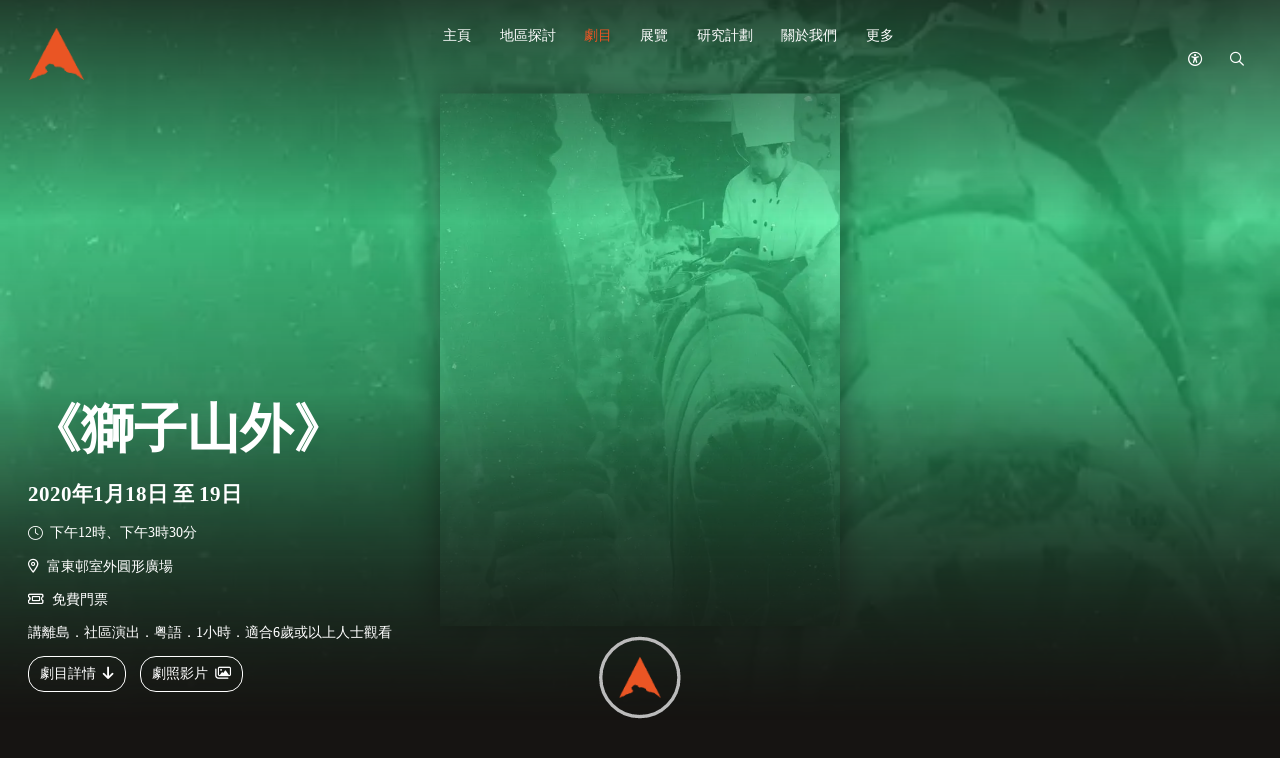

--- FILE ---
content_type: text/html; charset=utf-8
request_url: https://oralhistorytheatre.hk/programmes?programme=%E3%80%8A%E7%8D%85%E5%AD%90%E5%B1%B1%E5%A4%96%E3%80%8B
body_size: 30210
content:
<!DOCTYPE html><html lang="zh-hk"><head><meta charSet="utf-8"/><meta name="viewport" content="width=device-width"/><title>《獅子山外》 – 劇目 – 賽馬會獅子山傳耆</title><meta name="next-head-count" content="3"/><link rel="shortcut icon" href="/favicon.ico"/><link rel="stylesheet" type="text/css" charSet="UTF-8" href="https://cdnjs.cloudflare.com/ajax/libs/slick-carousel/1.6.0/slick.min.css"/><link rel="stylesheet" type="text/css" href="https://cdnjs.cloudflare.com/ajax/libs/slick-carousel/1.6.0/slick-theme.min.css"/><link rel="preload" href="/_next/static/css/dcf822f4dce7f4ef.css" as="style"/><link rel="stylesheet" href="/_next/static/css/dcf822f4dce7f4ef.css" data-n-g=""/><link rel="preload" href="/_next/static/css/6380d48ad49511fa.css" as="style"/><link rel="stylesheet" href="/_next/static/css/6380d48ad49511fa.css" data-n-p=""/><noscript data-n-css=""></noscript><script defer="" nomodule="" src="/_next/static/chunks/polyfills-c67a75d1b6f99dc8.js" type="08b133f8043c9c1ae334b761-text/javascript"></script><script src="/_next/static/chunks/webpack-1a0610d9d4b8c119.js" defer="" type="08b133f8043c9c1ae334b761-text/javascript"></script><script src="/_next/static/chunks/framework-4c7bec481ba8a0b9.js" defer="" type="08b133f8043c9c1ae334b761-text/javascript"></script><script src="/_next/static/chunks/main-df110996e818170b.js" defer="" type="08b133f8043c9c1ae334b761-text/javascript"></script><script src="/_next/static/chunks/pages/_app-796e0772e4fe5564.js" defer="" type="08b133f8043c9c1ae334b761-text/javascript"></script><script src="/_next/static/chunks/29107295-fbcfe2172188e46f.js" defer="" type="08b133f8043c9c1ae334b761-text/javascript"></script><script src="/_next/static/chunks/e8ab3f79-c126444d01e0edda.js" defer="" type="08b133f8043c9c1ae334b761-text/javascript"></script><script src="/_next/static/chunks/87-b3465208a632da3a.js" defer="" type="08b133f8043c9c1ae334b761-text/javascript"></script><script src="/_next/static/chunks/98-f4cfbbb8ab1b3de0.js" defer="" type="08b133f8043c9c1ae334b761-text/javascript"></script><script src="/_next/static/chunks/279-4d49b14c9845f194.js" defer="" type="08b133f8043c9c1ae334b761-text/javascript"></script><script src="/_next/static/chunks/pages/%5B...slug%5D-6d0db1ea6f20e0d0.js" defer="" type="08b133f8043c9c1ae334b761-text/javascript"></script><script src="/_next/static/uUUEOeQ0i9IyW1JNMkn6o/_buildManifest.js" defer="" type="08b133f8043c9c1ae334b761-text/javascript"></script><script src="/_next/static/uUUEOeQ0i9IyW1JNMkn6o/_ssgManifest.js" defer="" type="08b133f8043c9c1ae334b761-text/javascript"></script></head><body><div id="__next" data-reactroot=""><div class="main-layout"><div id="main-content" class="main-content 
            null
            null
            "><div style="filter:none;pointer-events:all;overflow:none;min-height:100vh;display:flex;flex-direction:column"><div id="js-header" class="n-header gradient-bg white-base"><div class="logo-and-skip-wrapper"><a href="/"><div role="img" aria-label="賽馬會獅子山傳耆" class="logo-wrap clickable always-minimize"><div class="desktop-only"><img src="/images/logo.png" alt="" class="logo"/><img src="/images/logo-small.png" alt="" class="logo-small"/></div><div class=" mobile-only"><img src="/images/logo-mobile.png" alt="" class="logo"/><img src="/images/logo-small.png" alt="" class="logo-small"/></div></div></a><a href="#content" id="skipToContent"><span class="white-base">跳到内容（按輸入鍵）</span></a></div><nav aria-label="主選單" class="menu-wrap desktop-only"><ul class="menu"><li class="false parapraph-body-compact" role="menuitem"><a href="/">主頁</a></li><li class="false parapraph-body-compact" role="menuitem"><a tabindex="0">地區探討</a></li><li class="on parapraph-body-compact" role="menuitem"><a href="/programmes">劇目</a></li><li class="false parapraph-body-compact" role="menuitem"><a href="/exhibitions">展覽</a></li><li class="false parapraph-body-compact" role="menuitem"><a href="/research">研究計劃</a></li><li class="false parapraph-body-compact" role="menuitem"><a href="/about-us">關於我們</a></li><li class="parapraph-body-compact" role="menuitem" tabindex="0"><a>更多</a></li></ul></nav><ul class="icons-wrap"><li role="button" tabindex="0" aria-label="無障礙模式"><i class="fa-regular fa-universal-access "></i><span class="screen-reader-text">無障礙模式</span></li><li aria-label="搜尋" role="button" tabindex="0"><i class="fa-regular fa-search"></i><span class="screen-reader-text">搜尋</span></li><li class="button-icon-menu" role="button" tabindex="0" aria-label="網站選單"><i class="fa fa-bars"></i><span class="screen-reader-text">網站選單</span></li></ul></div><div class="programme-detail-page bg-dark-base white-base"><div class="programme-detail-hero"><div class="programme-detail-hero-bg image-container" style="position:relative"><span style="box-sizing:border-box;display:block;overflow:hidden;width:initial;height:initial;background:none;opacity:1;border:0;margin:0;padding:0;position:absolute;top:0;left:0;bottom:0;right:0"><img alt="" src="[data-uri]" decoding="async" data-nimg="fill" style="position:absolute;top:0;left:0;bottom:0;right:0;box-sizing:border-box;padding:0;border:none;margin:auto;display:block;width:0;height:0;min-width:100%;max-width:100%;min-height:100%;max-height:100%;object-fit:cover"/><noscript><img alt="" sizes="100vw" srcSet="/_next/image?url=https%3A%2F%2Fassets.oralhistorytheatre.hk%2Fwp-content%2Fuploads%2F2020%2F01%2F18175300%2FLantau_Programme.jpg&amp;w=640&amp;q=75 640w, /_next/image?url=https%3A%2F%2Fassets.oralhistorytheatre.hk%2Fwp-content%2Fuploads%2F2020%2F01%2F18175300%2FLantau_Programme.jpg&amp;w=750&amp;q=75 750w, /_next/image?url=https%3A%2F%2Fassets.oralhistorytheatre.hk%2Fwp-content%2Fuploads%2F2020%2F01%2F18175300%2FLantau_Programme.jpg&amp;w=828&amp;q=75 828w, /_next/image?url=https%3A%2F%2Fassets.oralhistorytheatre.hk%2Fwp-content%2Fuploads%2F2020%2F01%2F18175300%2FLantau_Programme.jpg&amp;w=1080&amp;q=75 1080w, /_next/image?url=https%3A%2F%2Fassets.oralhistorytheatre.hk%2Fwp-content%2Fuploads%2F2020%2F01%2F18175300%2FLantau_Programme.jpg&amp;w=1200&amp;q=75 1200w, /_next/image?url=https%3A%2F%2Fassets.oralhistorytheatre.hk%2Fwp-content%2Fuploads%2F2020%2F01%2F18175300%2FLantau_Programme.jpg&amp;w=1920&amp;q=75 1920w, /_next/image?url=https%3A%2F%2Fassets.oralhistorytheatre.hk%2Fwp-content%2Fuploads%2F2020%2F01%2F18175300%2FLantau_Programme.jpg&amp;w=2048&amp;q=75 2048w, /_next/image?url=https%3A%2F%2Fassets.oralhistorytheatre.hk%2Fwp-content%2Fuploads%2F2020%2F01%2F18175300%2FLantau_Programme.jpg&amp;w=3840&amp;q=75 3840w" src="/_next/image?url=https%3A%2F%2Fassets.oralhistorytheatre.hk%2Fwp-content%2Fuploads%2F2020%2F01%2F18175300%2FLantau_Programme.jpg&amp;w=3840&amp;q=75" decoding="async" data-nimg="fill" style="position:absolute;top:0;left:0;bottom:0;right:0;box-sizing:border-box;padding:0;border:none;margin:auto;display:block;width:0;height:0;min-width:100%;max-width:100%;min-height:100%;max-height:100%;object-fit:cover" loading="lazy"/></noscript></span></div><div class="programme-detail-hero-center-photo"><div class=" image-container" style="position:relative"><span style="box-sizing:border-box;display:block;overflow:hidden;width:initial;height:initial;background:none;opacity:1;border:0;margin:0;padding:0;position:absolute;top:0;left:0;bottom:0;right:0"><img alt="" src="[data-uri]" decoding="async" data-nimg="fill" style="position:absolute;top:0;left:0;bottom:0;right:0;box-sizing:border-box;padding:0;border:none;margin:auto;display:block;width:0;height:0;min-width:100%;max-width:100%;min-height:100%;max-height:100%;object-fit:cover"/><noscript><img alt="" sizes="100vw" srcSet="/_next/image?url=https%3A%2F%2Fassets.oralhistorytheatre.hk%2Fwp-content%2Fuploads%2F2020%2F01%2F18175300%2FLantau_Programme.jpg&amp;w=640&amp;q=75 640w, /_next/image?url=https%3A%2F%2Fassets.oralhistorytheatre.hk%2Fwp-content%2Fuploads%2F2020%2F01%2F18175300%2FLantau_Programme.jpg&amp;w=750&amp;q=75 750w, /_next/image?url=https%3A%2F%2Fassets.oralhistorytheatre.hk%2Fwp-content%2Fuploads%2F2020%2F01%2F18175300%2FLantau_Programme.jpg&amp;w=828&amp;q=75 828w, /_next/image?url=https%3A%2F%2Fassets.oralhistorytheatre.hk%2Fwp-content%2Fuploads%2F2020%2F01%2F18175300%2FLantau_Programme.jpg&amp;w=1080&amp;q=75 1080w, /_next/image?url=https%3A%2F%2Fassets.oralhistorytheatre.hk%2Fwp-content%2Fuploads%2F2020%2F01%2F18175300%2FLantau_Programme.jpg&amp;w=1200&amp;q=75 1200w, /_next/image?url=https%3A%2F%2Fassets.oralhistorytheatre.hk%2Fwp-content%2Fuploads%2F2020%2F01%2F18175300%2FLantau_Programme.jpg&amp;w=1920&amp;q=75 1920w, /_next/image?url=https%3A%2F%2Fassets.oralhistorytheatre.hk%2Fwp-content%2Fuploads%2F2020%2F01%2F18175300%2FLantau_Programme.jpg&amp;w=2048&amp;q=75 2048w, /_next/image?url=https%3A%2F%2Fassets.oralhistorytheatre.hk%2Fwp-content%2Fuploads%2F2020%2F01%2F18175300%2FLantau_Programme.jpg&amp;w=3840&amp;q=75 3840w" src="/_next/image?url=https%3A%2F%2Fassets.oralhistorytheatre.hk%2Fwp-content%2Fuploads%2F2020%2F01%2F18175300%2FLantau_Programme.jpg&amp;w=3840&amp;q=75" decoding="async" data-nimg="fill" style="position:absolute;top:0;left:0;bottom:0;right:0;box-sizing:border-box;padding:0;border:none;margin:auto;display:block;width:0;height:0;min-width:100%;max-width:100%;min-height:100%;max-height:100%;object-fit:cover" loading="lazy"/></noscript></span></div></div><div class="programme-detail-hero-overlay"><div class="programme-detail-txt-wrapper"><div class="info-box undefined vertical-space-between"><div class="info-box-top"><h1 class="info-box-title heading-h-1">《獅子山外》</h1><div class="info-box-subtitle heading-h-5">2020年1月18日 至 19日</div><div class="info-box-chips info-box-chips-align-vertical"><div class="info-box-chip chip parapraph-body-compact"><i class="fa-light fa-clock"></i>下午12時、下午3時30分</div><div class="info-box-chip chip parapraph-body-compact"><i class="fa-regular fa-location-dot"></i>富東邨室外圓形廣場</div><div class="info-box-chip chip parapraph-body-compact"><i class="fa-regular fa-ticket"></i>免費門票</div></div></div><div class="info-box-bottom undefined 
      undefined"><div class="info-box-detail-meta parapraph-body-compact">講離島．社區演出．粤語．1小時．適合6歲或以上人士觀看</div><div class="info-box-button-links null"><div class="clickable info-box-button-link button-rounded-with-right-icon-v2 border-radius-18 white-thin"><a href="/programmes/%E3%80%8A%E7%8D%85%E5%AD%90%E5%B1%B1%E5%A4%96%E3%80%8B?programme=%E3%80%8A%E7%8D%85%E5%AD%90%E5%B1%B1%E5%A4%96%E3%80%8B#section-content">劇目詳情<i class="fa-solid fa-arrow-down"></i></a></div><div class="clickable info-box-button-link button-rounded-with-right-icon-v2 border-radius-18 white-thin"><a href="/gallery/%e3%80%8a%e7%8d%85%e5%ad%90%e5%b1%b1%e5%a4%96%e3%80%8b">劇照影片<i class="fa-regular fa-images"></i></a></div></div></div></div></div></div></div><div class="programme-detail-nav-bar"><div class="inner-nav-bar white-base"><div class="nav-wrapper"><div class="breadcrumbs-wrapper"><i class="fa-regular fa-location-arrow"></i><nav class="MuiTypography-root MuiBreadcrumbs-root MuiTypography-body1 MuiTypography-colorTextSecondary" aria-label="當前位置"><ol class="MuiBreadcrumbs-ol"><li class="MuiBreadcrumbs-li"><a href="/"><div class="parapraph-body-compact clickable white-base">主頁</div></a></li><li aria-hidden="true" class="MuiBreadcrumbs-separator"><i class="fa-solid fa-angle-right white-base"></i></li><li class="MuiBreadcrumbs-li"><a href="/programmes"><div class="parapraph-body-compact clickable white-base">劇目</div></a></li><li aria-hidden="true" class="MuiBreadcrumbs-separator"><i class="fa-solid fa-angle-right white-base"></i></li><li class="MuiBreadcrumbs-li"><div class="parapraph-body-compact clickable white-base">《獅子山外》</div></li></ol></nav></div><div class="share-wrapper parapraph-body-compact desktop-only"><div>分享</div><div class="share-icon"><a title="分享到 Facebook" href="https://www.facebook.com/sharer/sharer.php?u=https://oralhistorytheatre.hk/programmes/%25E3%2580%258A%25E7%258D%2585%25E5%25AD%2590%25E5%25B1%25B1%25E5%25A4%2596%25E3%2580%258B?programme=%25E3%2580%258A%25E7%258D%2585%25E5%25AD%2590%25E5%25B1%25B1%25E5%25A4%2596%25E3%2580%258B"><i class="fa-brands fa-facebook-f button-icon-inside-a-circle-v3 icon-width-36 null"></i></a></div><div class="share-icon"><a title="分享到 Whatsapp" href="https://wa.me/?text=https://oralhistorytheatre.hk/programmes/%25E3%2580%258A%25E7%258D%2585%25E5%25AD%2590%25E5%25B1%25B1%25E5%25A4%2596%25E3%2580%258B?programme=%25E3%2580%258A%25E7%258D%2585%25E5%25AD%2590%25E5%25B1%25B1%25E5%25A4%2596%25E3%2580%258B"><i class="fa-brands fa-whatsapp button-icon-inside-a-circle-v3 icon-width-36 null"></i></a></div></div></div><nav aria-label="頁內導覽" class="sections-wrapper desktop-only"><ul class="page-navigation-menu"><li class="sections-item heading-h-3 clickable"><a href="/programmes/%E3%80%8A%E7%8D%85%E5%AD%90%E5%B1%B1%E5%A4%96%E3%80%8B?programme=%E3%80%8A%E7%8D%85%E5%AD%90%E5%B1%B1%E5%A4%96%E3%80%8B#section-1">劇目介紹</a></li><li class="sections-item heading-h-3 clickable"><a href="/programmes/%E3%80%8A%E7%8D%85%E5%AD%90%E5%B1%B1%E5%A4%96%E3%80%8B?programme=%E3%80%8A%E7%8D%85%E5%AD%90%E5%B1%B1%E5%A4%96%E3%80%8B#section-2">演出場次</a></li><li class="sections-item heading-h-3 clickable"><a href="/programmes/%E3%80%8A%E7%8D%85%E5%AD%90%E5%B1%B1%E5%A4%96%E3%80%8B?programme=%E3%80%8A%E7%8D%85%E5%AD%90%E5%B1%B1%E5%A4%96%E3%80%8B#section-3">入場資訊</a></li></ul></nav><div class="mobile-sections-wrapper m:mt-24-a mobile-only"><div class="sections-item heading-h-3 m:mt-16-a clickable false"><span>劇目介紹<i class="fa-regular m:ml-16-a fa-angle-down"></i></span></div></div></div></div><div id="section-content" class="programme-detail-content"><div class="MuiGrid-root MuiGrid-container"><div class="MuiGrid-root MuiGrid-item MuiGrid-grid-xs-12 MuiGrid-grid-md-8"><div class="programme-intro-text false"><div class="parapraph-body white-base"><p>勇往直前　身處何方亦無畏懼</p>
<p>獅子山是香港地標，代表着我們的家鄉，也是文化符號，象徵着我們不屈不撓的精神。移民南非尋覓新出路，生意夥伴卻突然離世；前往日本打黑工養家，兒子卻變得疏離；發奮學習努力工作，家人卻分散柬埔寨與加拿大……儘管已在異鄉落地生根，為何最後還是回流香港，長居小島？演員於戶外廣場重現一段段移民再回流的經歷，訴說香港人奮不顧身的故事。</p>
<hr />
<p>編劇／導演／戲劇導師：<a href="http://www.chungying.com/about/cystar_details/17/0" target="_blank" rel="noopener">蕭俊傑</a></p>
<p>佈景設計：王梓駿｜服裝設計：程凱雯｜音響設計：梁思樺</p>
<p>演出團體：鄰舍輔導會東涌綜合服務中心</p>
<hr />
<p>免費入場｜無須購票</p>
<p>戶外演出｜演出長約1小時</p>
<p>粵語演出｜適合6歲或以上人士觀看</p>
</div><div class="gradient"></div></div><h2 class="programme-detail-headline heading-h-2 white-base">勇往直前，<br />
身處何方亦無畏懼。</h2><div id="section-2" class="section performance-times"><h3 class="headline heading-h-3">演出場次</h3><div class="sub-content"><div class="info"><div class="MuiGrid-root MuiGrid-container"><div class="MuiGrid-root MuiGrid-item MuiGrid-grid-xs-12"><h5 class="heading-h-5 desktop-only">1月18日 (星期六)</h5></div><div class="MuiGrid-root MuiGrid-item MuiGrid-grid-xs-12"><h5 class="heading-h-5 mobile-only m:mb-16-a">2020年1月18日 (星期六)</h5></div><div class="MuiGrid-root desktop-only MuiGrid-item MuiGrid-grid-xs-12 MuiGrid-grid-md-4"><div><div class="parapraph-body white-alpha-90">2020年</div></div></div><div class="MuiGrid-root MuiGrid-item MuiGrid-grid-xs-12 MuiGrid-grid-md-4"><div class="parapraph-body white-alpha-90">下午12時、下午03時30分</div></div><div class="MuiGrid-root MuiGrid-item MuiGrid-grid-xs-12 MuiGrid-grid-md-4"><div class="parapraph-body white-alpha-90">富東邨室外圓形廣場</div></div><div class="MuiGrid-root MuiGrid-item MuiGrid-grid-xs-12"><div class="line-separator"></div></div></div></div><div class="info"><div class="MuiGrid-root MuiGrid-container"><div class="MuiGrid-root MuiGrid-item MuiGrid-grid-xs-12"><h5 class="heading-h-5 desktop-only">1月19日 (星期日)</h5></div><div class="MuiGrid-root MuiGrid-item MuiGrid-grid-xs-12"><h5 class="heading-h-5 mobile-only m:mb-16-a">2020年1月19日 (星期日)</h5></div><div class="MuiGrid-root desktop-only MuiGrid-item MuiGrid-grid-xs-12 MuiGrid-grid-md-4"><div><div class="parapraph-body white-alpha-90">2020年</div></div></div><div class="MuiGrid-root MuiGrid-item MuiGrid-grid-xs-12 MuiGrid-grid-md-4"><div class="parapraph-body white-alpha-90">下午12時、下午03時30分</div></div><div class="MuiGrid-root MuiGrid-item MuiGrid-grid-xs-12 MuiGrid-grid-md-4"><div class="parapraph-body white-alpha-90">富東邨室外圓形廣場</div></div><div class="MuiGrid-root MuiGrid-item MuiGrid-grid-xs-12"><div class="line-separator"></div></div></div></div></div></div><div id="section-3" class="section admission-info"><div class="info"><h3 class="headline heading-h-3">入場資訊</h3></div><div class="info site"><h4 class="sub-headline heading-h-4">場地</h4><div class="sub-content parapraph-body">富東邨室外圓形廣場</div><div class="sub-content parapraph-body">地址：<!-- -->東涌富東街6號</div><a href="https://www.google.com/maps?q=東涌富東街6號" target="_blank"><div class="button-link button-rounded-with-right-icon-v2 border-radius-18">打開地圖<i class="fa-regular fa-arrow-up-right"></i></div></a><div class="line-separator"></div></div></div></div><div class="MuiGrid-root desktop-only MuiGrid-item MuiGrid-grid-xs-1"></div><div class="MuiGrid-root desktop-only MuiGrid-item MuiGrid-grid-xs-3"><div id="js-programme-detail-poster" class="programme-detail-poster"><div class="programme-poster-wrapper undefined"><div class="programme-poster bg-black-base"><div class="programme-poster-title white-alpha-90 heading-h-3">好戲重溫</div><div class="programme-poster-photo"><div class="aspect-ratio-box"><div class="aspect-ratio-box-inside image-container" style="position:relative"><span style="box-sizing:border-box;display:block;overflow:hidden;width:initial;height:initial;background:none;opacity:1;border:0;margin:0;padding:0;position:absolute;top:0;left:0;bottom:0;right:0"><img alt="" src="[data-uri]" decoding="async" data-nimg="fill" style="position:absolute;top:0;left:0;bottom:0;right:0;box-sizing:border-box;padding:0;border:none;margin:auto;display:block;width:0;height:0;min-width:100%;max-width:100%;min-height:100%;max-height:100%;object-fit:cover"/><noscript><img alt="" sizes="100vw" srcSet="/_next/image?url=https%3A%2F%2Fassets.oralhistorytheatre.hk%2Fwp-content%2Fuploads%2F2020%2F01%2F18175300%2FLantau_Programme.jpg&amp;w=640&amp;q=75 640w, /_next/image?url=https%3A%2F%2Fassets.oralhistorytheatre.hk%2Fwp-content%2Fuploads%2F2020%2F01%2F18175300%2FLantau_Programme.jpg&amp;w=750&amp;q=75 750w, /_next/image?url=https%3A%2F%2Fassets.oralhistorytheatre.hk%2Fwp-content%2Fuploads%2F2020%2F01%2F18175300%2FLantau_Programme.jpg&amp;w=828&amp;q=75 828w, /_next/image?url=https%3A%2F%2Fassets.oralhistorytheatre.hk%2Fwp-content%2Fuploads%2F2020%2F01%2F18175300%2FLantau_Programme.jpg&amp;w=1080&amp;q=75 1080w, /_next/image?url=https%3A%2F%2Fassets.oralhistorytheatre.hk%2Fwp-content%2Fuploads%2F2020%2F01%2F18175300%2FLantau_Programme.jpg&amp;w=1200&amp;q=75 1200w, /_next/image?url=https%3A%2F%2Fassets.oralhistorytheatre.hk%2Fwp-content%2Fuploads%2F2020%2F01%2F18175300%2FLantau_Programme.jpg&amp;w=1920&amp;q=75 1920w, /_next/image?url=https%3A%2F%2Fassets.oralhistorytheatre.hk%2Fwp-content%2Fuploads%2F2020%2F01%2F18175300%2FLantau_Programme.jpg&amp;w=2048&amp;q=75 2048w, /_next/image?url=https%3A%2F%2Fassets.oralhistorytheatre.hk%2Fwp-content%2Fuploads%2F2020%2F01%2F18175300%2FLantau_Programme.jpg&amp;w=3840&amp;q=75 3840w" src="/_next/image?url=https%3A%2F%2Fassets.oralhistorytheatre.hk%2Fwp-content%2Fuploads%2F2020%2F01%2F18175300%2FLantau_Programme.jpg&amp;w=3840&amp;q=75" decoding="async" data-nimg="fill" style="position:absolute;top:0;left:0;bottom:0;right:0;box-sizing:border-box;padding:0;border:none;margin:auto;display:block;width:0;height:0;min-width:100%;max-width:100%;min-height:100%;max-height:100%;object-fit:cover" loading="lazy"/></noscript></span></div></div></div></div></div></div></div></div></div><div class="programme-detail-footer" style="background-image:linear-gradient(180deg, rgba(22, 20, 18, 0.75) 0%, rgba(22, 20, 18, 0.75) 100%), url(https://assets.oralhistorytheatre.hk/wp-content/uploads/2020/01/18175300/Lantau_Programme.jpg);background-repeat:no-repeat;background-size:cover;background-position:center"><a href="/programmes"><h2 class="programme-detail-footer-link heading-h-2 clickable"><i class="fa-regular fa-arrow-up-left mr-16"></i>更多劇目</h2></a><a href="/districts/islands"><h2 class="programme-detail-footer-link heading-h-2 clickable">了解<!-- -->離島<i class="fa-regular fa-arrow-up-right ml-16 m:ml-16-a"></i></h2></a></div></div><div id="js-footer" class="n-footer"><div><div class="footer-menu"><ul class="menu"><li class="parapraph-body-compact white-base"><a href="/media">媒體報道</a></li><li class="parapraph-body-compact white-base"><a href="/downloads">刊物下載</a></li><li class="parapraph-body-compact white-base"><a href="/gallery">劇照影片</a></li><li class="parapraph-body-compact white-base"><a href="/exhibitions/poll-results">投票結果</a></li><li class="parapraph-body-compact white-base"><a href="/contact-us">聯絡我們</a></li><li class="parapraph-body-compact white-base"><a href="/sitemap">網頁指南</a></li><li class="parapraph-body-compact white-base"><a href="/accessibility">無障礙網頁聲明</a></li><li class="parapraph-body-compact white-base"><a href="/privacy">私隱政策</a></li><li class="parapraph-body-compact white-base"><a href="/disclaimer">免責聲明</a></li><li class="parapraph-body-compact white-base"><a href="/copyright">版權聲明</a></li></ul></div></div><div><div class="parties-awards-wrapper"><div class="parties"><div class="flex"><div class="parties-item m:mb-24-a"><div class="organizer mb-12 m:mb-24 parapraph-body-compact white-alpha-75">主辦機構</div><a href="https://www.chungying.com/" aria-label="中英劇團" target="_blank"><div class="organizer-img" aria-label="中英劇團" alt="中英劇團" style="background-image:url(&#x27;https://assets.oralhistorytheatre.hk/wp-content/uploads/2024/04/16143944/full-logo_color-block-white-text.png&#x27;)"></div></a></div><div class="parties-item m:mb-24-a"><div class="mb-12 m:mb-24 parapraph-body-compact white-alpha-75">捐助機構</div><a href="https://charities.hkjc.com/charities/chinese/charities-trust/index.aspx" aria-label="香港賽馬會慈善信託基金" target="_blank"><div class="hkjc-img" aria-label="香港賽馬會慈善信託基金" alt="香港賽馬會慈善信託基金" style="background-size:contain;background-position:center;background-repeat:no-repeat;background-image:url(&#x27;https://assets.oralhistorytheatre.hk/wp-content/uploads/2022/10/18173431/hkjc.png&#x27;)"></div></a></div></div><div class="parties-item m:mb-24-a"><div class="awards mb-8 m:mb-24 parapraph-body-compact white-alpha-75">獎項</div><div class="flex"><a aria-label="數碼無障礙嘉許計劃 2024-2025 3連金獎" target="blank" class="m:mr-24-a"><img alt="數碼無障礙嘉許計劃 2024-2025 3連金獎" class="award-image" src="https://assets.oralhistorytheatre.hk/wp-content/uploads/2025/05/27185516/dars-2024-25-triple-gold-1.png"/></a><a href="http://www.webaward.org/winner/35224/beary-digital-studio-wins-2019-webaward-for-jockey-club-once-under-the-lion-rock-oral-history-theatre-programme.html" aria-label="WebAward 2019" target="blank" class="m:mr-24-a"><img alt="WebAward 2019" class="award-image" src="https://assets.oralhistorytheatre.hk/wp-content/uploads/2023/01/13104532/webaward2019.png"/></a></div></div></div></div></div><div class="copyright parapraph-body-compact white-alpha-75"><div>© 2018 - 2023 中英劇團有限公司</div><div class="mt-32"><p>所有作品內容均由主辦單位/創作團隊獨立製作，並不代表本計劃及捐助機構之立場或意見。部分影像於非疫情時間拍攝，當中於新冠肺炎疫情期間拍攝之影像，在場人士均有嚴格遵從當時實行之防疫措施。</p>
</div></div></div></div></div><div class="side-menu null"></div><div id="js-compass-btn-wrapper" class="compass-btn-wrapper"><div style="opacity:1"><div id="js-compass-btn" class="compass-btn" tabindex="0"><div data-test-id="CircularProgressbarWithChildren"><div style="position:relative;width:100%;height:100%"><svg class="CircularProgressbar " viewBox="0 0 100 100" data-test-id="CircularProgressbar"><path class="CircularProgressbar-trail" style="stroke:#000000;stroke-width:4;stroke-linecap:butt;transform:rotate(0.25turn);transform-origin:center center;stroke-dasharray:289.02652413026095px 289.02652413026095px;stroke-dashoffset:0px" d="
      M 50,50
      m 0,-46
      a 46,46 0 1 1 0,92
      a 46,46 0 1 1 0,-92
    " stroke-width="8" fill-opacity="0"></path><path class="CircularProgressbar-path" style="stroke:#ffffffbb;stroke-width:4;stroke-linecap:butt;transition:stroke-dashoffset 1.5s ease 0s;transform-origin:center center;stroke-dasharray:289.02652413026095px 289.02652413026095px;stroke-dashoffset:0px" d="
      M 50,50
      m 0,-46
      a 46,46 0 1 1 0,92
      a 46,46 0 1 1 0,-92
    " stroke-width="8" fill-opacity="0"></path></svg><div data-test-id="CircularProgressbarWithChildren__children" style="position:absolute;width:100%;height:100%;margin-top:-100%;display:flex;flex-direction:column;justify-content:center;align-items:center"><div class="compass-logo"><img style="display:block" src="/images/logo-in-compass-white.png" alt=""/><img style="display:none" src="/images/logo-in-compass-orange.png" alt=""/></div></div></div></div></div></div></div></div></div><script id="__NEXT_DATA__" type="application/json">{"props":{"pageProps":{"pagename":"programmes","pathname":"programmes/《獅子山外》","slug":["programmes","《獅子山外》"],"page":[{"id":34,"date":"2018-09-05T20:30:05","date_gmt":"2018-09-05T12:30:05","guid":{"rendered":"http://oralhistory.beary.xyz/?page_id=34"},"modified":"2021-01-04T09:55:01","modified_gmt":"2021-01-04T01:55:01","slug":"programmes","status":"publish","type":"page","link":"https://oralhistorytheatre.hk/programmes/","title":{"rendered":"劇目詳情"},"content":{"rendered":"","protected":false},"excerpt":{"rendered":"","protected":false},"author":1,"featured_media":0,"parent":0,"menu_order":0,"comment_status":"closed","ping_status":"closed","template":"page-templates/programme.php","meta":[],"acf":{"left_page_text":"加入我們","left_page_link":"","right_page_text":"劇照影片","right_page_link":"","featuring_shows":[{"ID":1090,"post_author":"2","post_date":"2018-03-22 20:30:37","post_date_gmt":"2018-03-22 12:30:37","post_content":"","post_title":"《街頭巷尾》","post_excerpt":"","post_status":"publish","comment_status":"open","ping_status":"open","post_password":"","post_name":"%e3%80%8a%e8%a1%97%e9%a0%ad%e5%b7%b7%e5%b0%be%e3%80%8b","to_ping":"","pinged":"","post_modified":"2024-03-19 16:03:55","post_modified_gmt":"2024-03-19 08:03:55","post_content_filtered":"","post_parent":0,"guid":"http://oralhistory.beary.xyz/?p=1090","menu_order":0,"post_type":"post","post_mime_type":"","comment_count":"0","filter":"raw","acf":{"subtitle":"《街頭巷尾》","poster":{"ID":6228,"id":6228,"title":"JCOH Finale_poster","filename":"JCOH-Finale_poster-scaled.jpg","filesize":334909,"url":"https://assets.oralhistorytheatre.hk/wp-content/uploads/2018/03/19155951/JCOH-Finale_poster-scaled.jpg","link":"https://oralhistorytheatre.hk/programmes/%e3%80%8a%e8%a1%97%e9%a0%ad%e5%b7%b7%e5%b0%be%e3%80%8b/jcoh-finale_poster/","alt":"","author":"2","description":"","caption":"","name":"jcoh-finale_poster","status":"inherit","uploaded_to":1090,"date":"2024-03-19 07:58:09","modified":"2024-03-19 07:58:09","menu_order":0,"mime_type":"image/jpeg","type":"image","subtype":"jpeg","icon":"https://cms.oralhistorytheatre.hk/wp-includes/images/media/default.png","width":1707,"height":2560,"sizes":{"thumbnail":"https://assets.oralhistorytheatre.hk/wp-content/uploads/2018/03/19155951/JCOH-Finale_poster-640x640.jpg","thumbnail-width":640,"thumbnail-height":640,"medium":"https://assets.oralhistorytheatre.hk/wp-content/uploads/2018/03/19155951/JCOH-Finale_poster-1440x2160.jpg","medium-width":1440,"medium-height":2160,"medium_large":"https://assets.oralhistorytheatre.hk/wp-content/uploads/2018/03/19155951/JCOH-Finale_poster-768x1152.jpg","medium_large-width":768,"medium_large-height":1152,"large":"https://assets.oralhistorytheatre.hk/wp-content/uploads/2018/03/19155951/JCOH-Finale_poster-2560x3840.jpg","large-width":2560,"large-height":3840,"1536x1536":"https://assets.oralhistorytheatre.hk/wp-content/uploads/2018/03/19155951/JCOH-Finale_poster-scaled.jpg","1536x1536-width":1024,"1536x1536-height":1536,"2048x2048":"https://assets.oralhistorytheatre.hk/wp-content/uploads/2018/03/19155951/JCOH-Finale_poster-scaled.jpg","2048x2048-width":1366,"2048x2048-height":2048}},"description":"\u003cp style=\"text-align: left;\"\u003e\u003cstrong\u003e《街頭巷尾》節目取消\u003c/strong\u003e\u003c/p\u003e\n\u003cp\u003e鑑於表演場地暫停開放，原訂於2020年9月26至27日假香港理工大學賽馬會綜藝館上演的賽馬會「獅子山傳耆」口述歷史戲劇計劃跨區總結演出《街頭巷尾》將會取消。\u003c/p\u003e\n\u003cp\u003e中英劇團衷心感謝各位的體諒和支持，祝願各位闔家平安，身心康泰，劇場再見！\u003c/p\u003e\n\u003chr /\u003e\n\u003cp\u003e街　見證了甚麼\u003c/p\u003e\n\u003cp\u003e從前，家的範圍從不限於四堵牆，每家每戶絕少關門閉戶，孩童嬉笑聲和鄰居聊天聲傳至街道，再漫延至樓下公園和街市；現在，街道彷似只是一個單純的空間，路上人來人往，眾人卻只是沉默地擦肩而過……當街道原有的溫度慢慢冷卻下來，我們可否同時多行一步？畢竟，街是由人行出來的。\u003c/p\u003e\n\u003cp\u003e「獅子山傳耆」最終章，我們一起記錄時代。\u003c/p\u003e\n\u003chr /\u003e\n\u003cp\u003e編劇：鍾燕詩｜導演／戲劇導師：\u003ca href=\"http://www.chungying.com/about/cystar_details/18/0\" target=\"_blank\" rel=\"noopener\"\u003e黃振輝\u003c/a\u003e\u003c/p\u003e\n\u003cp\u003e佈景設計：盧韻淇｜服裝設計：張思勤｜燈光設計：歐陽翰奇｜音響設計：萬啟曦\u003c/p\u003e\n\u003cp\u003e演出：40位素人長者\u003c/p\u003e\n\u003chr /\u003e\n\u003cp\u003e$160, $120\u003c/p\u003e\n\u003cul style=\"list-style-type: circle;\"\u003e\n\u003cli\u003e中英能量粉團plus：9折優惠\u003c/li\u003e\n\u003cli\u003e全日制學生、60歲或以上高齡人士、殘疾人士及看護人、綜合社會保障援助受惠人士：$100, $80\u003c/li\u003e\n\u003cli\u003e所有優惠不能同時使用\u003c/li\u003e\n\u003c/ul\u003e\n\u003cp\u003e演出長約1小時30分鐘\u003c/p\u003e\n\u003cp\u003e粵語演出｜適合6歲或以上人士觀看\u003c/p\u003e\n","sections":[{"acf_fc_layout":"section","start_date":"26/09/2020","end_date":"","date_remark":"星期六","time":"3pm","place":"香港理工大學\u003cbr\u003e賽馬會綜藝館\u003cbr\u003e(紅磡育才道11號)","price":""},{"acf_fc_layout":"section","start_date":"27/09/2020","end_date":"","date_remark":"星期日","time":"3pm","place":"香港理工大學\u003cbr\u003e賽馬會綜藝館\u003cbr\u003e(紅磡育才道11號)","price":""}],"ticket_link":"","gallery":false,"free_ticket":false,"videos":false,"search_keywords":"全港素人長者演員招募, 跨區大型演出,街頭巷尾,獅子山傳耆,最終章","title":"《街頭巷尾》","cover_image":{"ID":6228,"id":6228,"title":"JCOH Finale_poster","filename":"JCOH-Finale_poster-scaled.jpg","filesize":334909,"url":"https://assets.oralhistorytheatre.hk/wp-content/uploads/2018/03/19155951/JCOH-Finale_poster-scaled.jpg","link":"https://oralhistorytheatre.hk/programmes/%e3%80%8a%e8%a1%97%e9%a0%ad%e5%b7%b7%e5%b0%be%e3%80%8b/jcoh-finale_poster/","alt":"","author":"2","description":"","caption":"","name":"jcoh-finale_poster","status":"inherit","uploaded_to":1090,"date":"2024-03-19 07:58:09","modified":"2024-03-19 07:58:09","menu_order":0,"mime_type":"image/jpeg","type":"image","subtype":"jpeg","icon":"https://cms.oralhistorytheatre.hk/wp-includes/images/media/default.png","width":1707,"height":2560,"sizes":{"thumbnail":"https://assets.oralhistorytheatre.hk/wp-content/uploads/2018/03/19155951/JCOH-Finale_poster-640x640.jpg","thumbnail-width":640,"thumbnail-height":640,"medium":"https://assets.oralhistorytheatre.hk/wp-content/uploads/2018/03/19155951/JCOH-Finale_poster-1440x2160.jpg","medium-width":1440,"medium-height":2160,"medium_large":"https://assets.oralhistorytheatre.hk/wp-content/uploads/2018/03/19155951/JCOH-Finale_poster-768x1152.jpg","medium_large-width":768,"medium_large-height":1152,"large":"https://assets.oralhistorytheatre.hk/wp-content/uploads/2018/03/19155951/JCOH-Finale_poster-2560x3840.jpg","large-width":2560,"large-height":3840,"1536x1536":"https://assets.oralhistorytheatre.hk/wp-content/uploads/2018/03/19155951/JCOH-Finale_poster-scaled.jpg","1536x1536-width":1024,"1536x1536-height":1536,"2048x2048":"https://assets.oralhistorytheatre.hk/wp-content/uploads/2018/03/19155951/JCOH-Finale_poster-scaled.jpg","2048x2048-width":1366,"2048x2048-height":2048}},"programme_details":{"programme_description":"\u003cp style=\"text-align: left;\"\u003e\u003cstrong\u003e《街頭巷尾》節目取消\u003c/strong\u003e\u003c/p\u003e\n\u003cp\u003e鑑於表演場地暫停開放，原訂於2020年9月26至27日假香港理工大學賽馬會綜藝館上演的賽馬會「獅子山傳耆」口述歷史戲劇計劃跨區總結演出《街頭巷尾》將會取消。\u003c/p\u003e\n\u003cp\u003e中英劇團衷心感謝各位的體諒和支持，祝願各位闔家平安，身心康泰，劇場再見！\u003c/p\u003e\n\u003chr /\u003e\n\u003cp\u003e街　見證了甚麼\u003c/p\u003e\n\u003cp\u003e從前，家的範圍從不限於四堵牆，每家每戶絕少關門閉戶，孩童嬉笑聲和鄰居聊天聲傳至街道，再漫延至樓下公園和街市；現在，街道彷似只是一個單純的空間，路上人來人往，眾人卻只是沉默地擦肩而過……當街道原有的溫度慢慢冷卻下來，我們可否同時多行一步？畢竟，街是由人行出來的。\u003c/p\u003e\n\u003cp\u003e「獅子山傳耆」最終章，我們一起記錄時代。\u003c/p\u003e\n\u003chr /\u003e\n\u003cp\u003e編劇：鍾燕詩｜導演／戲劇導師：\u003ca href=\"http://www.chungying.com/about/cystar_details/18/0\" target=\"_blank\" rel=\"noopener\"\u003e黃振輝\u003c/a\u003e\u003c/p\u003e\n\u003cp\u003e佈景設計：盧韻淇｜服裝設計：張思勤｜燈光設計：歐陽翰奇｜音響設計：萬啟曦\u003c/p\u003e\n\u003cp\u003e演出：40位素人長者\u003c/p\u003e\n\u003chr /\u003e\n\u003cp\u003e$160, $120\u003c/p\u003e\n\u003cul style=\"list-style-type: circle;\"\u003e\n\u003cli\u003e中英能量粉團plus：9折優惠\u003c/li\u003e\n\u003cli\u003e全日制學生、60歲或以上高齡人士、殘疾人士及看護人、綜合社會保障援助受惠人士：$100, $80\u003c/li\u003e\n\u003cli\u003e所有優惠不能同時使用\u003c/li\u003e\n\u003c/ul\u003e\n\u003cp\u003e演出長約1小時30分鐘\u003c/p\u003e\n\u003cp\u003e粵語演出｜適合6歲或以上人士觀看\u003c/p\u003e\n","programme_tagline":"街　見證了甚麼","programme_demographic":"適合6歲或以上人士觀看","programme_properties":{"programme_senses":[24],"programme_category":[24],"programme_district":[24]},"programme_duration":{"hours":"1","minutes":"30"},"programme_language":"粤語"},"performance_date_and_time":[{"performance_date":{"start_date":"26/09/2020","end_date":"","date_remark":{"performance_days":false}},"performance_time":[{"start_time":"3:00 pm","performance_group":""}]},{"performance_date":{"start_date":"27/09/2020","end_date":"","date_remark":{"performance_days":false}},"performance_time":[{"start_time":"3:00 pm","performance_group":""}]}],"performance_location":{"location_name":"香港理工大學賽馬會綜藝館","location_aLocation":"紅磡育才道11號"},"remarks":"","price":"$160、$120","ticket_details":"","creators":false,"actors":"","partners":false,"page_type":"default"}}],"notice":""},"_links":{"self":[{"href":"https://cms.oralhistorytheatre.hk/wp-json/wp/v2/pages/34"}],"collection":[{"href":"https://cms.oralhistorytheatre.hk/wp-json/wp/v2/pages"}],"about":[{"href":"https://cms.oralhistorytheatre.hk/wp-json/wp/v2/types/page"}],"author":[{"embeddable":true,"href":"https://cms.oralhistorytheatre.hk/wp-json/wp/v2/users/1"}],"replies":[{"embeddable":true,"href":"https://cms.oralhistorytheatre.hk/wp-json/wp/v2/comments?post=34"}],"version-history":[{"count":10,"href":"https://cms.oralhistorytheatre.hk/wp-json/wp/v2/pages/34/revisions"}],"predecessor-version":[{"id":2815,"href":"https://cms.oralhistorytheatre.hk/wp-json/wp/v2/pages/34/revisions/2815"}],"wp:attachment":[{"href":"https://cms.oralhistorytheatre.hk/wp-json/wp/v2/media?parent=34"}],"curies":[{"name":"wp","href":"https://api.w.org/{rel}","templated":true}]}}],"topMenu":[{"ID":37,"post_author":"1","post_date":"2022-08-19 18:59:53","post_date_gmt":"2018-09-05 12:35:28","post_content":" ","post_title":"","post_excerpt":"","post_status":"publish","comment_status":"closed","ping_status":"closed","post_password":"","post_name":"%e4%b8%bb%e9%a0%81","to_ping":"","pinged":"","post_modified":"2022-08-19 18:59:53","post_modified_gmt":"2022-08-19 10:59:53","post_content_filtered":"","post_parent":0,"guid":"http://oralhistory.beary.xyz/?p=37","menu_order":1,"post_type":"nav_menu_item","post_mime_type":"","comment_count":"0","filter":"raw","db_id":37,"menu_item_parent":"0","object_id":"8","object":"page","type":"post_type","type_label":"Page","url":"https://oralhistorytheatre.hk/","title":"主頁","target":"","attr_title":"","description":"","classes":[""],"xfn":""},{"ID":39,"post_author":"1","post_date":"2022-08-19 18:59:53","post_date_gmt":"2018-09-05 12:35:28","post_content":"","post_title":"地區探討","post_excerpt":"","post_status":"publish","comment_status":"closed","ping_status":"closed","post_password":"","post_name":"39","to_ping":"","pinged":"","post_modified":"2022-08-19 18:59:53","post_modified_gmt":"2022-08-19 10:59:53","post_content_filtered":"","post_parent":0,"guid":"http://oralhistory.beary.xyz/?p=39","menu_order":2,"post_type":"nav_menu_item","post_mime_type":"","comment_count":"0","filter":"raw","db_id":39,"menu_item_parent":"0","object_id":"2","object":"category","type":"taxonomy","type_label":"Category","url":"https://oralhistorytheatre.hk/programmes/category/districts/","title":"地區探討","target":"","attr_title":"","description":"","classes":[""],"xfn":""},{"ID":38,"post_author":"1","post_date":"2022-08-19 18:59:53","post_date_gmt":"2018-09-05 12:35:28","post_content":"","post_title":"劇目","post_excerpt":"","post_status":"publish","comment_status":"closed","ping_status":"closed","post_password":"","post_name":"38","to_ping":"","pinged":"","post_modified":"2022-08-19 18:59:53","post_modified_gmt":"2022-08-19 10:59:53","post_content_filtered":"","post_parent":0,"guid":"http://oralhistory.beary.xyz/?p=38","menu_order":3,"post_type":"nav_menu_item","post_mime_type":"","comment_count":"0","filter":"raw","db_id":38,"menu_item_parent":"0","object_id":"34","object":"page","type":"post_type","type_label":"Page","url":"https://oralhistorytheatre.hk/programmes/","title":"劇目","target":"","attr_title":"","description":"","classes":[""],"xfn":""},{"ID":3632,"post_author":"1","post_date":"2022-08-19 18:59:53","post_date_gmt":"2022-07-25 07:40:29","post_content":"","post_title":"展覽","post_excerpt":"","post_status":"publish","comment_status":"closed","ping_status":"closed","post_password":"","post_name":"%e5%b1%95%e8%a6%bd","to_ping":"","pinged":"","post_modified":"2022-08-19 18:59:53","post_modified_gmt":"2022-08-19 10:59:53","post_content_filtered":"","post_parent":0,"guid":"https://oralv2-cms.beary.xyz/?p=3632","menu_order":4,"post_type":"nav_menu_item","post_mime_type":"","comment_count":"0","filter":"raw","db_id":3632,"menu_item_parent":"0","object_id":"3495","object":"page","type":"post_type","type_label":"Page","url":"https://oralhistorytheatre.hk/exhibitions/","title":"展覽","target":"","attr_title":"","description":"","classes":[""],"xfn":""},{"ID":419,"post_author":"1","post_date":"2022-08-19 18:59:53","post_date_gmt":"2018-09-20 15:01:06","post_content":" ","post_title":"","post_excerpt":"","post_status":"publish","comment_status":"closed","ping_status":"closed","post_password":"","post_name":"419","to_ping":"","pinged":"","post_modified":"2022-08-19 18:59:53","post_modified_gmt":"2022-08-19 10:59:53","post_content_filtered":"","post_parent":0,"guid":"http://oralhistory.beary.xyz/?p=419","menu_order":5,"post_type":"nav_menu_item","post_mime_type":"","comment_count":"0","filter":"raw","db_id":419,"menu_item_parent":"0","object_id":"329","object":"page","type":"post_type","type_label":"Page","url":"https://oralhistorytheatre.hk/research/","title":"研究計劃","target":"","attr_title":"","description":"","classes":[""],"xfn":""},{"ID":550,"post_author":"1","post_date":"2022-08-19 18:59:53","post_date_gmt":"2018-10-01 06:15:53","post_content":" ","post_title":"","post_excerpt":"","post_status":"publish","comment_status":"closed","ping_status":"closed","post_password":"","post_name":"550","to_ping":"","pinged":"","post_modified":"2022-08-19 18:59:53","post_modified_gmt":"2022-08-19 10:59:53","post_content_filtered":"","post_parent":0,"guid":"http://oralhistory.beary.xyz/?p=550","menu_order":6,"post_type":"nav_menu_item","post_mime_type":"","comment_count":"0","filter":"raw","db_id":550,"menu_item_parent":"0","object_id":"349","object":"page","type":"post_type","type_label":"Page","url":"https://oralhistorytheatre.hk/about-us/","title":"關於我們","target":"","attr_title":"","description":"","classes":[""],"xfn":""}],"subMenu":false,"footerMenu":[{"ID":557,"post_author":"1","post_date":"2023-04-04 08:34:20","post_date_gmt":"2018-10-01 06:28:34","post_content":" ","post_title":"","post_excerpt":"","post_status":"publish","comment_status":"closed","ping_status":"closed","post_password":"","post_name":"557","to_ping":"","pinged":"","post_modified":"2023-04-04 08:34:20","post_modified_gmt":"2023-04-04 00:34:20","post_content_filtered":"","post_parent":0,"guid":"http://oralhistory.beary.xyz/?p=557","menu_order":1,"post_type":"nav_menu_item","post_mime_type":"","comment_count":"0","filter":"raw","db_id":557,"menu_item_parent":"0","object_id":"366","object":"page","type":"post_type","type_label":"Page","url":"https://oralhistorytheatre.hk/media/","title":"媒體報道","target":"","attr_title":"","description":"","classes":[""],"xfn":""},{"ID":1840,"post_author":"1","post_date":"2023-04-04 08:34:20","post_date_gmt":"2019-03-11 10:04:07","post_content":" ","post_title":"","post_excerpt":"","post_status":"publish","comment_status":"closed","ping_status":"closed","post_password":"","post_name":"1840","to_ping":"","pinged":"","post_modified":"2023-04-04 08:34:20","post_modified_gmt":"2023-04-04 00:34:20","post_content_filtered":"","post_parent":0,"guid":"http://oralhistory.beary.xyz/?p=1840","menu_order":2,"post_type":"nav_menu_item","post_mime_type":"","comment_count":"0","filter":"raw","db_id":1840,"menu_item_parent":"0","object_id":"554","object":"page","type":"post_type","type_label":"Page","url":"https://oralhistorytheatre.hk/downloads/","title":"刊物下載","target":"","attr_title":"","description":"","classes":[""],"xfn":""},{"ID":134,"post_author":"1","post_date":"2023-04-04 08:34:20","post_date_gmt":"2018-09-07 14:36:21","post_content":" ","post_title":"","post_excerpt":"","post_status":"publish","comment_status":"closed","ping_status":"closed","post_password":"","post_name":"134","to_ping":"","pinged":"","post_modified":"2023-04-04 08:34:20","post_modified_gmt":"2023-04-04 00:34:20","post_content_filtered":"","post_parent":0,"guid":"http://oralhistory.beary.xyz/?p=134","menu_order":3,"post_type":"nav_menu_item","post_mime_type":"","comment_count":"0","filter":"raw","db_id":134,"menu_item_parent":"0","object_id":"132","object":"page","type":"post_type","type_label":"Page","url":"https://oralhistorytheatre.hk/gallery/","title":"劇照影片","target":"","attr_title":"","description":"","classes":[""],"xfn":""},{"ID":5230,"post_author":"1","post_date":"2023-04-04 08:34:20","post_date_gmt":"2023-04-04 00:34:20","post_content":"","post_title":"投票結果","post_excerpt":"","post_status":"publish","comment_status":"closed","ping_status":"closed","post_password":"","post_name":"%e6%8a%95%e7%a5%a8%e7%b5%90%e6%9e%9c","to_ping":"","pinged":"","post_modified":"2023-04-04 08:34:20","post_modified_gmt":"2023-04-04 00:34:20","post_content_filtered":"","post_parent":0,"guid":"https://oralv2.beary.xyz/?p=5230","menu_order":4,"post_type":"nav_menu_item","post_mime_type":"","comment_count":"0","filter":"raw","db_id":5230,"menu_item_parent":"0","object_id":"3009","object":"page","type":"post_type","type_label":"Page","url":"https://oralhistorytheatre.hk/exhibitions/poll-results/","title":"投票結果","target":"","attr_title":"","description":"","classes":[""],"xfn":""},{"ID":398,"post_author":"1","post_date":"2023-04-04 08:34:20","post_date_gmt":"2018-09-20 12:43:03","post_content":" ","post_title":"","post_excerpt":"","post_status":"publish","comment_status":"closed","ping_status":"closed","post_password":"","post_name":"398","to_ping":"","pinged":"","post_modified":"2023-04-04 08:34:20","post_modified_gmt":"2023-04-04 00:34:20","post_content_filtered":"","post_parent":0,"guid":"http://oralhistory.beary.xyz/?p=398","menu_order":5,"post_type":"nav_menu_item","post_mime_type":"","comment_count":"0","filter":"raw","db_id":398,"menu_item_parent":"0","object_id":"382","object":"page","type":"post_type","type_label":"Page","url":"https://oralhistorytheatre.hk/contact-us/","title":"聯絡我們","target":"","attr_title":"","description":"","classes":[""],"xfn":""},{"ID":4860,"post_author":"1","post_date":"2023-04-04 08:34:20","post_date_gmt":"2023-01-13 04:37:12","post_content":" ","post_title":"","post_excerpt":"","post_status":"publish","comment_status":"closed","ping_status":"closed","post_password":"","post_name":"4860","to_ping":"","pinged":"","post_modified":"2023-04-04 08:34:20","post_modified_gmt":"2023-04-04 00:34:20","post_content_filtered":"","post_parent":0,"guid":"https://oralv2.beary.xyz/?p=4860","menu_order":6,"post_type":"nav_menu_item","post_mime_type":"","comment_count":"0","filter":"raw","db_id":4860,"menu_item_parent":"0","object_id":"2781","object":"page","type":"post_type","type_label":"Page","url":"https://oralhistorytheatre.hk/sitemap/","title":"網頁指南","target":"","attr_title":"","description":"","classes":[""],"xfn":""},{"ID":4846,"post_author":"1","post_date":"2023-04-04 08:34:20","post_date_gmt":"2023-01-12 07:34:54","post_content":" ","post_title":"","post_excerpt":"","post_status":"publish","comment_status":"closed","ping_status":"closed","post_password":"","post_name":"4846","to_ping":"","pinged":"","post_modified":"2023-04-04 08:34:20","post_modified_gmt":"2023-04-04 00:34:20","post_content_filtered":"","post_parent":0,"guid":"https://oralv2.beary.xyz/?p=4846","menu_order":7,"post_type":"nav_menu_item","post_mime_type":"","comment_count":"0","filter":"raw","db_id":4846,"menu_item_parent":"0","object_id":"2748","object":"page","type":"post_type","type_label":"Page","url":"https://oralhistorytheatre.hk/accessibility/","title":"無障礙網頁聲明","target":"","attr_title":"","description":"","classes":[""],"xfn":""},{"ID":4843,"post_author":"1","post_date":"2023-04-04 08:34:20","post_date_gmt":"2023-01-12 07:34:54","post_content":" ","post_title":"","post_excerpt":"","post_status":"publish","comment_status":"closed","ping_status":"closed","post_password":"","post_name":"4843","to_ping":"","pinged":"","post_modified":"2023-04-04 08:34:20","post_modified_gmt":"2023-04-04 00:34:20","post_content_filtered":"","post_parent":0,"guid":"https://oralv2.beary.xyz/?p=4843","menu_order":8,"post_type":"nav_menu_item","post_mime_type":"","comment_count":"0","filter":"raw","db_id":4843,"menu_item_parent":"0","object_id":"4841","object":"page","type":"post_type","type_label":"Page","url":"https://oralhistorytheatre.hk/privacy/","title":"私隱政策","target":"","attr_title":"","description":"","classes":[""],"xfn":""},{"ID":4844,"post_author":"1","post_date":"2023-04-04 08:34:20","post_date_gmt":"2023-01-12 07:34:54","post_content":" ","post_title":"","post_excerpt":"","post_status":"publish","comment_status":"closed","ping_status":"closed","post_password":"","post_name":"4844","to_ping":"","pinged":"","post_modified":"2023-04-04 08:34:20","post_modified_gmt":"2023-04-04 00:34:20","post_content_filtered":"","post_parent":0,"guid":"https://oralv2.beary.xyz/?p=4844","menu_order":9,"post_type":"nav_menu_item","post_mime_type":"","comment_count":"0","filter":"raw","db_id":4844,"menu_item_parent":"0","object_id":"4837","object":"page","type":"post_type","type_label":"Page","url":"https://oralhistorytheatre.hk/disclaimer/","title":"免責聲明","target":"","attr_title":"","description":"","classes":[""],"xfn":""},{"ID":4845,"post_author":"1","post_date":"2023-04-04 08:34:20","post_date_gmt":"2023-01-12 07:34:54","post_content":" ","post_title":"","post_excerpt":"","post_status":"publish","comment_status":"closed","ping_status":"closed","post_password":"","post_name":"4845","to_ping":"","pinged":"","post_modified":"2023-04-04 08:34:20","post_modified_gmt":"2023-04-04 00:34:20","post_content_filtered":"","post_parent":0,"guid":"https://oralv2.beary.xyz/?p=4845","menu_order":10,"post_type":"nav_menu_item","post_mime_type":"","comment_count":"0","filter":"raw","db_id":4845,"menu_item_parent":"0","object_id":"4832","object":"page","type":"post_type","type_label":"Page","url":"https://oralhistorytheatre.hk/copyright/","title":"版權聲明","target":"","attr_title":"","description":"","classes":[""],"xfn":""}],"categories":[{"id":40,"count":0,"description":"","link":"https://oralhistorytheatre.hk/programmes/category/five_senses/","name":"五感","slug":"five_senses","taxonomy":"category","parent":0,"meta":[],"acf":{"page_type":null},"_links":{"self":[{"href":"https://cms.oralhistorytheatre.hk/wp-json/wp/v2/categories/40"}],"collection":[{"href":"https://cms.oralhistorytheatre.hk/wp-json/wp/v2/categories"}],"about":[{"href":"https://cms.oralhistorytheatre.hk/wp-json/wp/v2/taxonomies/category"}],"wp:post_type":[{"href":"https://cms.oralhistorytheatre.hk/wp-json/wp/v2/posts?categories=40"}],"curies":[{"name":"wp","href":"https://api.w.org/{rel}","templated":true}]}},{"id":21,"count":0,"description":"","link":"https://oralhistorytheatre.hk/programmes/category/categories/","name":"劇目分類","slug":"categories","taxonomy":"category","parent":0,"meta":[],"acf":{"page_type":null},"_links":{"self":[{"href":"https://cms.oralhistorytheatre.hk/wp-json/wp/v2/categories/21"}],"collection":[{"href":"https://cms.oralhistorytheatre.hk/wp-json/wp/v2/categories"}],"about":[{"href":"https://cms.oralhistorytheatre.hk/wp-json/wp/v2/taxonomies/category"}],"wp:post_type":[{"href":"https://cms.oralhistorytheatre.hk/wp-json/wp/v2/posts?categories=21"}],"curies":[{"name":"wp","href":"https://api.w.org/{rel}","templated":true}]}},{"id":23,"count":14,"description":"","link":"https://oralhistorytheatre.hk/programmes/category/categories/district/","name":"社區演出","slug":"district","taxonomy":"category","parent":21,"meta":[],"acf":{"category_icon":"\u003ci class=\"fa-regular fa-tent\" aria-hidden=\"true\"\u003e\u003c/i\u003e"},"_links":{"self":[{"href":"https://cms.oralhistorytheatre.hk/wp-json/wp/v2/categories/23"}],"collection":[{"href":"https://cms.oralhistorytheatre.hk/wp-json/wp/v2/categories"}],"about":[{"href":"https://cms.oralhistorytheatre.hk/wp-json/wp/v2/taxonomies/category"}],"up":[{"embeddable":true,"href":"https://cms.oralhistorytheatre.hk/wp-json/wp/v2/categories/21"}],"wp:post_type":[{"href":"https://cms.oralhistorytheatre.hk/wp-json/wp/v2/posts?categories=23"}],"curies":[{"name":"wp","href":"https://api.w.org/{rel}","templated":true}]}},{"id":41,"count":0,"description":"","link":"https://oralhistorytheatre.hk/programmes/category/five_senses/sight/","name":"視覺","slug":"sight","taxonomy":"category","parent":40,"meta":[],"acf":{"category_icon":"\u003ci class=\"fa-regular fa-eye\" aria-hidden=\"true\"\u003e\u003c/i\u003e"},"_links":{"self":[{"href":"https://cms.oralhistorytheatre.hk/wp-json/wp/v2/categories/41"}],"collection":[{"href":"https://cms.oralhistorytheatre.hk/wp-json/wp/v2/categories"}],"about":[{"href":"https://cms.oralhistorytheatre.hk/wp-json/wp/v2/taxonomies/category"}],"up":[{"embeddable":true,"href":"https://cms.oralhistorytheatre.hk/wp-json/wp/v2/categories/40"}],"wp:post_type":[{"href":"https://cms.oralhistorytheatre.hk/wp-json/wp/v2/posts?categories=41"}],"curies":[{"name":"wp","href":"https://api.w.org/{rel}","templated":true}]}},{"id":22,"count":11,"description":"","link":"https://oralhistorytheatre.hk/programmes/category/categories/school/","name":"學校演出","slug":"school","taxonomy":"category","parent":21,"meta":[],"acf":{"category_icon":"\u003ci class=\"fa-regular fa-school\" aria-hidden=\"true\"\u003e\u003c/i\u003e"},"_links":{"self":[{"href":"https://cms.oralhistorytheatre.hk/wp-json/wp/v2/categories/22"}],"collection":[{"href":"https://cms.oralhistorytheatre.hk/wp-json/wp/v2/categories"}],"about":[{"href":"https://cms.oralhistorytheatre.hk/wp-json/wp/v2/taxonomies/category"}],"up":[{"embeddable":true,"href":"https://cms.oralhistorytheatre.hk/wp-json/wp/v2/categories/21"}],"wp:post_type":[{"href":"https://cms.oralhistorytheatre.hk/wp-json/wp/v2/posts?categories=22"}],"curies":[{"name":"wp","href":"https://api.w.org/{rel}","templated":true}]}},{"id":42,"count":0,"description":"","link":"https://oralhistorytheatre.hk/programmes/category/five_senses/hearing/","name":"聽覺","slug":"hearing","taxonomy":"category","parent":40,"meta":[],"acf":{"category_icon":"\u003ci class=\"fa-regular fa-ear\" aria-hidden=\"true\"\u003e\u003c/i\u003e"},"_links":{"self":[{"href":"https://cms.oralhistorytheatre.hk/wp-json/wp/v2/categories/42"}],"collection":[{"href":"https://cms.oralhistorytheatre.hk/wp-json/wp/v2/categories"}],"about":[{"href":"https://cms.oralhistorytheatre.hk/wp-json/wp/v2/taxonomies/category"}],"up":[{"embeddable":true,"href":"https://cms.oralhistorytheatre.hk/wp-json/wp/v2/categories/40"}],"wp:post_type":[{"href":"https://cms.oralhistorytheatre.hk/wp-json/wp/v2/posts?categories=42"}],"curies":[{"name":"wp","href":"https://api.w.org/{rel}","templated":true}]}},{"id":24,"count":1,"description":"","link":"https://oralhistorytheatre.hk/programmes/category/categories/finale/","name":"跨區演出","slug":"finale","taxonomy":"category","parent":21,"meta":[],"acf":{"category_icon":"\u003ci class=\"fa-regular fa-tents\" aria-hidden=\"true\"\u003e\u003c/i\u003e"},"_links":{"self":[{"href":"https://cms.oralhistorytheatre.hk/wp-json/wp/v2/categories/24"}],"collection":[{"href":"https://cms.oralhistorytheatre.hk/wp-json/wp/v2/categories"}],"about":[{"href":"https://cms.oralhistorytheatre.hk/wp-json/wp/v2/taxonomies/category"}],"up":[{"embeddable":true,"href":"https://cms.oralhistorytheatre.hk/wp-json/wp/v2/categories/21"}],"wp:post_type":[{"href":"https://cms.oralhistorytheatre.hk/wp-json/wp/v2/posts?categories=24"}],"curies":[{"name":"wp","href":"https://api.w.org/{rel}","templated":true}]}},{"id":46,"count":2,"description":"","link":"https://oralhistorytheatre.hk/programmes/category/categories/elderly-youth/","name":"長幼口述歷史劇","slug":"elderly-youth","taxonomy":"category","parent":21,"meta":[],"acf":{"category_icon":"\u003ci class=\"fa-regular fa-family\" aria-hidden=\"true\"\u003e\u003c/i\u003e"},"_links":{"self":[{"href":"https://cms.oralhistorytheatre.hk/wp-json/wp/v2/categories/46"}],"collection":[{"href":"https://cms.oralhistorytheatre.hk/wp-json/wp/v2/categories"}],"about":[{"href":"https://cms.oralhistorytheatre.hk/wp-json/wp/v2/taxonomies/category"}],"up":[{"embeddable":true,"href":"https://cms.oralhistorytheatre.hk/wp-json/wp/v2/categories/21"}],"wp:post_type":[{"href":"https://cms.oralhistorytheatre.hk/wp-json/wp/v2/posts?categories=46"}],"curies":[{"name":"wp","href":"https://api.w.org/{rel}","templated":true}]}},{"id":43,"count":0,"description":"","link":"https://oralhistorytheatre.hk/programmes/category/five_senses/taste/","name":"味覺","slug":"taste","taxonomy":"category","parent":40,"meta":[],"acf":{"category_icon":"\u003ci class=\"fa-regular fa-lips\" aria-hidden=\"true\"\u003e\u003c/i\u003e"},"_links":{"self":[{"href":"https://cms.oralhistorytheatre.hk/wp-json/wp/v2/categories/43"}],"collection":[{"href":"https://cms.oralhistorytheatre.hk/wp-json/wp/v2/categories"}],"about":[{"href":"https://cms.oralhistorytheatre.hk/wp-json/wp/v2/taxonomies/category"}],"up":[{"embeddable":true,"href":"https://cms.oralhistorytheatre.hk/wp-json/wp/v2/categories/40"}],"wp:post_type":[{"href":"https://cms.oralhistorytheatre.hk/wp-json/wp/v2/posts?categories=43"}],"curies":[{"name":"wp","href":"https://api.w.org/{rel}","templated":true}]}},{"id":44,"count":0,"description":"","link":"https://oralhistorytheatre.hk/programmes/category/five_senses/smell/","name":"嗅覺","slug":"smell","taxonomy":"category","parent":40,"meta":[],"acf":{"category_icon":"\u003ci class=\"fa-regular fa-egg\" aria-hidden=\"true\"\u003e\u003c/i\u003e"},"_links":{"self":[{"href":"https://cms.oralhistorytheatre.hk/wp-json/wp/v2/categories/44"}],"collection":[{"href":"https://cms.oralhistorytheatre.hk/wp-json/wp/v2/categories"}],"about":[{"href":"https://cms.oralhistorytheatre.hk/wp-json/wp/v2/taxonomies/category"}],"up":[{"embeddable":true,"href":"https://cms.oralhistorytheatre.hk/wp-json/wp/v2/categories/40"}],"wp:post_type":[{"href":"https://cms.oralhistorytheatre.hk/wp-json/wp/v2/posts?categories=44"}],"curies":[{"name":"wp","href":"https://api.w.org/{rel}","templated":true}]}},{"id":45,"count":0,"description":"","link":"https://oralhistorytheatre.hk/programmes/category/five_senses/touch/","name":"觸覺","slug":"touch","taxonomy":"category","parent":40,"meta":[],"acf":{"category_icon":"\u003ci class=\"fa-regular fa-hand\" aria-hidden=\"true\"\u003e\u003c/i\u003e"},"_links":{"self":[{"href":"https://cms.oralhistorytheatre.hk/wp-json/wp/v2/categories/45"}],"collection":[{"href":"https://cms.oralhistorytheatre.hk/wp-json/wp/v2/categories"}],"about":[{"href":"https://cms.oralhistorytheatre.hk/wp-json/wp/v2/taxonomies/category"}],"up":[{"embeddable":true,"href":"https://cms.oralhistorytheatre.hk/wp-json/wp/v2/categories/40"}],"wp:post_type":[{"href":"https://cms.oralhistorytheatre.hk/wp-json/wp/v2/posts?categories=45"}],"curies":[{"name":"wp","href":"https://api.w.org/{rel}","templated":true}]}},{"id":2,"count":0,"description":"","link":"https://oralhistorytheatre.hk/programmes/category/districts/","name":"地區","slug":"districts","taxonomy":"category","parent":0,"meta":[],"acf":{"page_type":null},"_links":{"self":[{"href":"https://cms.oralhistorytheatre.hk/wp-json/wp/v2/categories/2"}],"collection":[{"href":"https://cms.oralhistorytheatre.hk/wp-json/wp/v2/categories"}],"about":[{"href":"https://cms.oralhistorytheatre.hk/wp-json/wp/v2/taxonomies/category"}],"wp:post_type":[{"href":"https://cms.oralhistorytheatre.hk/wp-json/wp/v2/posts?categories=2"}],"curies":[{"name":"wp","href":"https://api.w.org/{rel}","templated":true}]}},{"id":6,"count":2,"description":"","link":"https://oralhistorytheatre.hk/programmes/category/districts/sha-tin/","name":"沙田","slug":"sha-tin","taxonomy":"category","parent":2,"meta":[],"acf":{"page_type":null},"_links":{"self":[{"href":"https://cms.oralhistorytheatre.hk/wp-json/wp/v2/categories/6"}],"collection":[{"href":"https://cms.oralhistorytheatre.hk/wp-json/wp/v2/categories"}],"about":[{"href":"https://cms.oralhistorytheatre.hk/wp-json/wp/v2/taxonomies/category"}],"up":[{"embeddable":true,"href":"https://cms.oralhistorytheatre.hk/wp-json/wp/v2/categories/2"}],"wp:post_type":[{"href":"https://cms.oralhistorytheatre.hk/wp-json/wp/v2/posts?categories=6"}],"curies":[{"name":"wp","href":"https://api.w.org/{rel}","templated":true}]}},{"id":4,"count":2,"description":"","link":"https://oralhistorytheatre.hk/programmes/category/districts/kwun-tong/","name":"觀塘","slug":"kwun-tong","taxonomy":"category","parent":2,"meta":[],"acf":{"page_type":null},"_links":{"self":[{"href":"https://cms.oralhistorytheatre.hk/wp-json/wp/v2/categories/4"}],"collection":[{"href":"https://cms.oralhistorytheatre.hk/wp-json/wp/v2/categories"}],"about":[{"href":"https://cms.oralhistorytheatre.hk/wp-json/wp/v2/taxonomies/category"}],"up":[{"embeddable":true,"href":"https://cms.oralhistorytheatre.hk/wp-json/wp/v2/categories/2"}],"wp:post_type":[{"href":"https://cms.oralhistorytheatre.hk/wp-json/wp/v2/posts?categories=4"}],"curies":[{"name":"wp","href":"https://api.w.org/{rel}","templated":true}]}},{"id":3,"count":2,"description":"","link":"https://oralhistorytheatre.hk/programmes/category/districts/eastern/","name":"東區","slug":"eastern","taxonomy":"category","parent":2,"meta":[],"acf":{"page_type":null},"_links":{"self":[{"href":"https://cms.oralhistorytheatre.hk/wp-json/wp/v2/categories/3"}],"collection":[{"href":"https://cms.oralhistorytheatre.hk/wp-json/wp/v2/categories"}],"about":[{"href":"https://cms.oralhistorytheatre.hk/wp-json/wp/v2/taxonomies/category"}],"up":[{"embeddable":true,"href":"https://cms.oralhistorytheatre.hk/wp-json/wp/v2/categories/2"}],"wp:post_type":[{"href":"https://cms.oralhistorytheatre.hk/wp-json/wp/v2/posts?categories=3"}],"curies":[{"name":"wp","href":"https://api.w.org/{rel}","templated":true}]}},{"id":7,"count":2,"description":"","link":"https://oralhistorytheatre.hk/programmes/category/districts/islands/","name":"離島","slug":"islands","taxonomy":"category","parent":2,"meta":[],"acf":{"page_type":null},"_links":{"self":[{"href":"https://cms.oralhistorytheatre.hk/wp-json/wp/v2/categories/7"}],"collection":[{"href":"https://cms.oralhistorytheatre.hk/wp-json/wp/v2/categories"}],"about":[{"href":"https://cms.oralhistorytheatre.hk/wp-json/wp/v2/taxonomies/category"}],"up":[{"embeddable":true,"href":"https://cms.oralhistorytheatre.hk/wp-json/wp/v2/categories/2"}],"wp:post_type":[{"href":"https://cms.oralhistorytheatre.hk/wp-json/wp/v2/posts?categories=7"}],"curies":[{"name":"wp","href":"https://api.w.org/{rel}","templated":true}]}},{"id":8,"count":2,"description":"","link":"https://oralhistorytheatre.hk/programmes/category/districts/yau-tsim-mong/","name":"油尖旺","slug":"yau-tsim-mong","taxonomy":"category","parent":2,"meta":[],"acf":{"page_type":null},"_links":{"self":[{"href":"https://cms.oralhistorytheatre.hk/wp-json/wp/v2/categories/8"}],"collection":[{"href":"https://cms.oralhistorytheatre.hk/wp-json/wp/v2/categories"}],"about":[{"href":"https://cms.oralhistorytheatre.hk/wp-json/wp/v2/taxonomies/category"}],"up":[{"embeddable":true,"href":"https://cms.oralhistorytheatre.hk/wp-json/wp/v2/categories/2"}],"wp:post_type":[{"href":"https://cms.oralhistorytheatre.hk/wp-json/wp/v2/posts?categories=8"}],"curies":[{"name":"wp","href":"https://api.w.org/{rel}","templated":true}]}},{"id":9,"count":2,"description":"","link":"https://oralhistorytheatre.hk/programmes/category/districts/sham-shui-po/","name":"深水埗","slug":"sham-shui-po","taxonomy":"category","parent":2,"meta":[],"acf":{"page_type":null},"_links":{"self":[{"href":"https://cms.oralhistorytheatre.hk/wp-json/wp/v2/categories/9"}],"collection":[{"href":"https://cms.oralhistorytheatre.hk/wp-json/wp/v2/categories"}],"about":[{"href":"https://cms.oralhistorytheatre.hk/wp-json/wp/v2/taxonomies/category"}],"up":[{"embeddable":true,"href":"https://cms.oralhistorytheatre.hk/wp-json/wp/v2/categories/2"}],"wp:post_type":[{"href":"https://cms.oralhistorytheatre.hk/wp-json/wp/v2/posts?categories=9"}],"curies":[{"name":"wp","href":"https://api.w.org/{rel}","templated":true}]}},{"id":5,"count":2,"description":"","link":"https://oralhistorytheatre.hk/programmes/category/districts/central-western/","name":"中西區","slug":"central-western","taxonomy":"category","parent":2,"meta":[],"acf":{"page_type":null},"_links":{"self":[{"href":"https://cms.oralhistorytheatre.hk/wp-json/wp/v2/categories/5"}],"collection":[{"href":"https://cms.oralhistorytheatre.hk/wp-json/wp/v2/categories"}],"about":[{"href":"https://cms.oralhistorytheatre.hk/wp-json/wp/v2/taxonomies/category"}],"up":[{"embeddable":true,"href":"https://cms.oralhistorytheatre.hk/wp-json/wp/v2/categories/2"}],"wp:post_type":[{"href":"https://cms.oralhistorytheatre.hk/wp-json/wp/v2/posts?categories=5"}],"curies":[{"name":"wp","href":"https://api.w.org/{rel}","templated":true}]}},{"id":10,"count":2,"description":"","link":"https://oralhistorytheatre.hk/programmes/category/districts/kowloon-city/","name":"九龍城","slug":"kowloon-city","taxonomy":"category","parent":2,"meta":[],"acf":{"page_type":null},"_links":{"self":[{"href":"https://cms.oralhistorytheatre.hk/wp-json/wp/v2/categories/10"}],"collection":[{"href":"https://cms.oralhistorytheatre.hk/wp-json/wp/v2/categories"}],"about":[{"href":"https://cms.oralhistorytheatre.hk/wp-json/wp/v2/taxonomies/category"}],"up":[{"embeddable":true,"href":"https://cms.oralhistorytheatre.hk/wp-json/wp/v2/categories/2"}],"wp:post_type":[{"href":"https://cms.oralhistorytheatre.hk/wp-json/wp/v2/posts?categories=10"}],"curies":[{"name":"wp","href":"https://api.w.org/{rel}","templated":true}]}},{"id":30,"count":1,"description":"","link":"https://oralhistorytheatre.hk/programmes/category/districts/tuen-mun/","name":"屯門","slug":"tuen-mun","taxonomy":"category","parent":2,"meta":[],"acf":{"page_type":null},"_links":{"self":[{"href":"https://cms.oralhistorytheatre.hk/wp-json/wp/v2/categories/30"}],"collection":[{"href":"https://cms.oralhistorytheatre.hk/wp-json/wp/v2/categories"}],"about":[{"href":"https://cms.oralhistorytheatre.hk/wp-json/wp/v2/taxonomies/category"}],"up":[{"embeddable":true,"href":"https://cms.oralhistorytheatre.hk/wp-json/wp/v2/categories/2"}],"wp:post_type":[{"href":"https://cms.oralhistorytheatre.hk/wp-json/wp/v2/posts?categories=30"}],"curies":[{"name":"wp","href":"https://api.w.org/{rel}","templated":true}]}},{"id":31,"count":1,"description":"","link":"https://oralhistorytheatre.hk/programmes/category/districts/north/","name":"北區","slug":"north","taxonomy":"category","parent":2,"meta":[],"acf":{"page_type":null},"_links":{"self":[{"href":"https://cms.oralhistorytheatre.hk/wp-json/wp/v2/categories/31"}],"collection":[{"href":"https://cms.oralhistorytheatre.hk/wp-json/wp/v2/categories"}],"about":[{"href":"https://cms.oralhistorytheatre.hk/wp-json/wp/v2/taxonomies/category"}],"up":[{"embeddable":true,"href":"https://cms.oralhistorytheatre.hk/wp-json/wp/v2/categories/2"}],"wp:post_type":[{"href":"https://cms.oralhistorytheatre.hk/wp-json/wp/v2/posts?categories=31"}],"curies":[{"name":"wp","href":"https://api.w.org/{rel}","templated":true}]}},{"id":32,"count":1,"description":"","link":"https://oralhistorytheatre.hk/programmes/category/districts/tai-po/","name":"大埔","slug":"tai-po","taxonomy":"category","parent":2,"meta":[],"acf":{"page_type":null},"_links":{"self":[{"href":"https://cms.oralhistorytheatre.hk/wp-json/wp/v2/categories/32"}],"collection":[{"href":"https://cms.oralhistorytheatre.hk/wp-json/wp/v2/categories"}],"about":[{"href":"https://cms.oralhistorytheatre.hk/wp-json/wp/v2/taxonomies/category"}],"up":[{"embeddable":true,"href":"https://cms.oralhistorytheatre.hk/wp-json/wp/v2/categories/2"}],"wp:post_type":[{"href":"https://cms.oralhistorytheatre.hk/wp-json/wp/v2/posts?categories=32"}],"curies":[{"name":"wp","href":"https://api.w.org/{rel}","templated":true}]}},{"id":33,"count":0,"description":"","link":"https://oralhistorytheatre.hk/programmes/category/districts/sai-kung/","name":"西貢","slug":"sai-kung","taxonomy":"category","parent":2,"meta":[],"acf":{"category_icon":""},"_links":{"self":[{"href":"https://cms.oralhistorytheatre.hk/wp-json/wp/v2/categories/33"}],"collection":[{"href":"https://cms.oralhistorytheatre.hk/wp-json/wp/v2/categories"}],"about":[{"href":"https://cms.oralhistorytheatre.hk/wp-json/wp/v2/taxonomies/category"}],"up":[{"embeddable":true,"href":"https://cms.oralhistorytheatre.hk/wp-json/wp/v2/categories/2"}],"wp:post_type":[{"href":"https://cms.oralhistorytheatre.hk/wp-json/wp/v2/posts?categories=33"}],"curies":[{"name":"wp","href":"https://api.w.org/{rel}","templated":true}]}},{"id":34,"count":1,"description":"","link":"https://oralhistorytheatre.hk/programmes/category/districts/wong-tai-sin/","name":"黃大仙","slug":"wong-tai-sin","taxonomy":"category","parent":2,"meta":[],"acf":{"page_type":null},"_links":{"self":[{"href":"https://cms.oralhistorytheatre.hk/wp-json/wp/v2/categories/34"}],"collection":[{"href":"https://cms.oralhistorytheatre.hk/wp-json/wp/v2/categories"}],"about":[{"href":"https://cms.oralhistorytheatre.hk/wp-json/wp/v2/taxonomies/category"}],"up":[{"embeddable":true,"href":"https://cms.oralhistorytheatre.hk/wp-json/wp/v2/categories/2"}],"wp:post_type":[{"href":"https://cms.oralhistorytheatre.hk/wp-json/wp/v2/posts?categories=34"}],"curies":[{"name":"wp","href":"https://api.w.org/{rel}","templated":true}]}},{"id":35,"count":1,"description":"","link":"https://oralhistorytheatre.hk/programmes/category/districts/wan-chai/","name":"灣仔","slug":"wan-chai","taxonomy":"category","parent":2,"meta":[],"acf":{"page_type":null},"_links":{"self":[{"href":"https://cms.oralhistorytheatre.hk/wp-json/wp/v2/categories/35"}],"collection":[{"href":"https://cms.oralhistorytheatre.hk/wp-json/wp/v2/categories"}],"about":[{"href":"https://cms.oralhistorytheatre.hk/wp-json/wp/v2/taxonomies/category"}],"up":[{"embeddable":true,"href":"https://cms.oralhistorytheatre.hk/wp-json/wp/v2/categories/2"}],"wp:post_type":[{"href":"https://cms.oralhistorytheatre.hk/wp-json/wp/v2/posts?categories=35"}],"curies":[{"name":"wp","href":"https://api.w.org/{rel}","templated":true}]}},{"id":36,"count":1,"description":"","link":"https://oralhistorytheatre.hk/programmes/category/districts/south/","name":"南區","slug":"south","taxonomy":"category","parent":2,"meta":[],"acf":{"page_type":null},"_links":{"self":[{"href":"https://cms.oralhistorytheatre.hk/wp-json/wp/v2/categories/36"}],"collection":[{"href":"https://cms.oralhistorytheatre.hk/wp-json/wp/v2/categories"}],"about":[{"href":"https://cms.oralhistorytheatre.hk/wp-json/wp/v2/taxonomies/category"}],"up":[{"embeddable":true,"href":"https://cms.oralhistorytheatre.hk/wp-json/wp/v2/categories/2"}],"wp:post_type":[{"href":"https://cms.oralhistorytheatre.hk/wp-json/wp/v2/posts?categories=36"}],"curies":[{"name":"wp","href":"https://api.w.org/{rel}","templated":true}]}},{"id":37,"count":1,"description":"","link":"https://oralhistorytheatre.hk/programmes/category/districts/tsuen-wan/","name":"荃灣","slug":"tsuen-wan","taxonomy":"category","parent":2,"meta":[],"acf":{"page_type":null},"_links":{"self":[{"href":"https://cms.oralhistorytheatre.hk/wp-json/wp/v2/categories/37"}],"collection":[{"href":"https://cms.oralhistorytheatre.hk/wp-json/wp/v2/categories"}],"about":[{"href":"https://cms.oralhistorytheatre.hk/wp-json/wp/v2/taxonomies/category"}],"up":[{"embeddable":true,"href":"https://cms.oralhistorytheatre.hk/wp-json/wp/v2/categories/2"}],"wp:post_type":[{"href":"https://cms.oralhistorytheatre.hk/wp-json/wp/v2/posts?categories=37"}],"curies":[{"name":"wp","href":"https://api.w.org/{rel}","templated":true}]}},{"id":38,"count":1,"description":"","link":"https://oralhistorytheatre.hk/programmes/category/districts/kwai-tsing/","name":"葵青","slug":"kwai-tsing","taxonomy":"category","parent":2,"meta":[],"acf":{"page_type":null},"_links":{"self":[{"href":"https://cms.oralhistorytheatre.hk/wp-json/wp/v2/categories/38"}],"collection":[{"href":"https://cms.oralhistorytheatre.hk/wp-json/wp/v2/categories"}],"about":[{"href":"https://cms.oralhistorytheatre.hk/wp-json/wp/v2/taxonomies/category"}],"up":[{"embeddable":true,"href":"https://cms.oralhistorytheatre.hk/wp-json/wp/v2/categories/2"}],"wp:post_type":[{"href":"https://cms.oralhistorytheatre.hk/wp-json/wp/v2/posts?categories=38"}],"curies":[{"name":"wp","href":"https://api.w.org/{rel}","templated":true}]}},{"id":39,"count":1,"description":"","link":"https://oralhistorytheatre.hk/programmes/category/districts/yuen-long/","name":"元朗","slug":"yuen-long","taxonomy":"category","parent":2,"meta":[],"acf":{"page_type":null},"_links":{"self":[{"href":"https://cms.oralhistorytheatre.hk/wp-json/wp/v2/categories/39"}],"collection":[{"href":"https://cms.oralhistorytheatre.hk/wp-json/wp/v2/categories"}],"about":[{"href":"https://cms.oralhistorytheatre.hk/wp-json/wp/v2/taxonomies/category"}],"up":[{"embeddable":true,"href":"https://cms.oralhistorytheatre.hk/wp-json/wp/v2/categories/2"}],"wp:post_type":[{"href":"https://cms.oralhistorytheatre.hk/wp-json/wp/v2/posts?categories=39"}],"curies":[{"name":"wp","href":"https://api.w.org/{rel}","templated":true}]}},{"id":1,"count":0,"description":"","link":"https://oralhistorytheatre.hk/programmes/category/uncategorized/","name":"未分類","slug":"uncategorized","taxonomy":"category","parent":0,"meta":[],"acf":{"page_type":null},"_links":{"self":[{"href":"https://cms.oralhistorytheatre.hk/wp-json/wp/v2/categories/1"}],"collection":[{"href":"https://cms.oralhistorytheatre.hk/wp-json/wp/v2/categories"}],"about":[{"href":"https://cms.oralhistorytheatre.hk/wp-json/wp/v2/taxonomies/category"}],"wp:post_type":[{"href":"https://cms.oralhistorytheatre.hk/wp-json/wp/v2/posts?categories=1"}],"curies":[{"name":"wp","href":"https://api.w.org/{rel}","templated":true}]}}],"options":{"acf":{"award_badge":[{"award_image":{"ID":6280,"id":6280,"title":"dars-2024-25-triple-gold-1","filename":"dars-2024-25-triple-gold-1.png","filesize":24068,"url":"https://assets.oralhistorytheatre.hk/wp-content/uploads/2025/05/27185516/dars-2024-25-triple-gold-1.png","link":"https://oralhistorytheatre.hk/dars-2024-25-triple-gold-1/","alt":"","author":"2","description":"","caption":"","name":"dars-2024-25-triple-gold-1","status":"inherit","uploaded_to":0,"date":"2025-05-27 10:55:15","modified":"2025-05-27 10:55:15","menu_order":0,"mime_type":"image/png","type":"image","subtype":"png","icon":"https://cms.oralhistorytheatre.hk/wp-includes/images/media/default.png","width":811,"height":622,"sizes":{"thumbnail":"https://assets.oralhistorytheatre.hk/wp-content/uploads/2025/05/27185516/dars-2024-25-triple-gold-1-640x622.png","thumbnail-width":640,"thumbnail-height":622,"medium":"https://assets.oralhistorytheatre.hk/wp-content/uploads/2025/05/27185516/dars-2024-25-triple-gold-1.png","medium-width":811,"medium-height":622,"medium_large":"https://assets.oralhistorytheatre.hk/wp-content/uploads/2025/05/27185516/dars-2024-25-triple-gold-1-768x589.png","medium_large-width":768,"medium_large-height":589,"large":"https://assets.oralhistorytheatre.hk/wp-content/uploads/2025/05/27185516/dars-2024-25-triple-gold-1.png","large-width":811,"large-height":622,"1536x1536":"https://assets.oralhistorytheatre.hk/wp-content/uploads/2025/05/27185516/dars-2024-25-triple-gold-1.png","1536x1536-width":811,"1536x1536-height":622,"2048x2048":"https://assets.oralhistorytheatre.hk/wp-content/uploads/2025/05/27185516/dars-2024-25-triple-gold-1.png","2048x2048-width":811,"2048x2048-height":622}},"award_name":"數碼無障礙嘉許計劃 2024-2025 3連金獎","award_link":""},{"award_image":{"ID":4856,"id":4856,"title":"webaward2019","filename":"webaward2019.png","filesize":4508,"url":"https://assets.oralhistorytheatre.hk/wp-content/uploads/2023/01/13104532/webaward2019.png","link":"https://oralhistorytheatre.hk/webaward2019/","alt":"","author":"1","description":"","caption":"","name":"webaward2019","status":"inherit","uploaded_to":0,"date":"2023-01-13 02:27:35","modified":"2023-01-13 02:27:35","menu_order":0,"mime_type":"image/png","type":"image","subtype":"png","icon":"https://cms.oralhistorytheatre.hk/wp-includes/images/media/default.png","width":98,"height":120,"sizes":{"thumbnail":"https://assets.oralhistorytheatre.hk/wp-content/uploads/2023/01/13104532/webaward2019.png","thumbnail-width":98,"thumbnail-height":120,"medium":"https://assets.oralhistorytheatre.hk/wp-content/uploads/2023/01/13104532/webaward2019.png","medium-width":98,"medium-height":120,"medium_large":"https://assets.oralhistorytheatre.hk/wp-content/uploads/2023/01/13104532/webaward2019.png","medium_large-width":98,"medium_large-height":120,"large":"https://assets.oralhistorytheatre.hk/wp-content/uploads/2023/01/13104532/webaward2019.png","large-width":98,"large-height":120,"1536x1536":"https://assets.oralhistorytheatre.hk/wp-content/uploads/2023/01/13104532/webaward2019.png","1536x1536-width":98,"1536x1536-height":120,"2048x2048":"https://assets.oralhistorytheatre.hk/wp-content/uploads/2023/01/13104532/webaward2019.png","2048x2048-width":98,"2048x2048-height":120}},"award_name":"WebAward 2019","award_link":{"title":"","url":"http://www.webaward.org/winner/35224/beary-digital-studio-wins-2019-webaward-for-jockey-club-once-under-the-lion-rock-oral-history-theatre-programme.html","target":"_blank"}}],"copyright":"© 2018 - 2023 中英劇團有限公司","disclaimer":"\u003cp\u003e所有作品內容均由主辦單位/創作團隊獨立製作，並不代表本計劃及捐助機構之立場或意見。部分影像於非疫情時間拍攝，當中於新冠肺炎疫情期間拍攝之影像，在場人士均有嚴格遵從當時實行之防疫措施。\u003c/p\u003e\n","districts":[{"district":"6","disabled":false,"english_name":"Sha Tin","corresponding_page":"https://oralhistorytheatre.hk/districts/sha-tin/","icon_white":{"ID":4023,"id":4023,"title":"Shatin-white","filename":"Shatin-white.png","filesize":42958,"url":"https://assets.oralhistorytheatre.hk/wp-content/uploads/2022/09/18174908/Shatin-white.png","link":"https://oralhistorytheatre.hk/shatin-white/","alt":"","author":"1","description":"","caption":"","name":"shatin-white","status":"inherit","uploaded_to":0,"date":"2022-09-05 15:47:39","modified":"2022-09-05 15:47:39","menu_order":0,"mime_type":"image/png","type":"image","subtype":"png","icon":"https://cms.oralhistorytheatre.hk/wp-includes/images/media/default.png","width":1001,"height":800,"sizes":{"thumbnail":"https://assets.oralhistorytheatre.hk/wp-content/uploads/2022/09/18174908/Shatin-white-640x640.png","thumbnail-width":640,"thumbnail-height":640,"medium":"https://assets.oralhistorytheatre.hk/wp-content/uploads/2022/09/18174908/Shatin-white.png","medium-width":1001,"medium-height":800,"medium_large":"https://assets.oralhistorytheatre.hk/wp-content/uploads/2022/09/18174908/Shatin-white-768x614.png","medium_large-width":768,"medium_large-height":614,"large":"https://assets.oralhistorytheatre.hk/wp-content/uploads/2022/09/18174908/Shatin-white.png","large-width":1001,"large-height":800,"1536x1536":"https://assets.oralhistorytheatre.hk/wp-content/uploads/2022/09/18174908/Shatin-white.png","1536x1536-width":1001,"1536x1536-height":800,"2048x2048":"https://assets.oralhistorytheatre.hk/wp-content/uploads/2022/09/18174908/Shatin-white.png","2048x2048-width":1001,"2048x2048-height":800}},"icon_dark":{"ID":4022,"id":4022,"title":"Shatin-dark","filename":"Shatin-dark.png","filesize":45287,"url":"https://assets.oralhistorytheatre.hk/wp-content/uploads/2022/09/18174908/Shatin-dark.png","link":"https://oralhistorytheatre.hk/shatin-dark/","alt":"","author":"1","description":"","caption":"","name":"shatin-dark","status":"inherit","uploaded_to":0,"date":"2022-09-05 15:47:37","modified":"2022-09-05 15:47:37","menu_order":0,"mime_type":"image/png","type":"image","subtype":"png","icon":"https://cms.oralhistorytheatre.hk/wp-includes/images/media/default.png","width":1001,"height":800,"sizes":{"thumbnail":"https://assets.oralhistorytheatre.hk/wp-content/uploads/2022/09/18174908/Shatin-dark-640x640.png","thumbnail-width":640,"thumbnail-height":640,"medium":"https://assets.oralhistorytheatre.hk/wp-content/uploads/2022/09/18174908/Shatin-dark.png","medium-width":1001,"medium-height":800,"medium_large":"https://assets.oralhistorytheatre.hk/wp-content/uploads/2022/09/18174908/Shatin-dark-768x614.png","medium_large-width":768,"medium_large-height":614,"large":"https://assets.oralhistorytheatre.hk/wp-content/uploads/2022/09/18174908/Shatin-dark.png","large-width":1001,"large-height":800,"1536x1536":"https://assets.oralhistorytheatre.hk/wp-content/uploads/2022/09/18174908/Shatin-dark.png","1536x1536-width":1001,"1536x1536-height":800,"2048x2048":"https://assets.oralhistorytheatre.hk/wp-content/uploads/2022/09/18174908/Shatin-dark.png","2048x2048-width":1001,"2048x2048-height":800}},"cover_image":{"ID":1647,"id":1647,"title":"沙田","filename":"shatin.png","filesize":107414,"url":"https://assets.oralhistorytheatre.hk/wp-content/uploads/2019/01/18175417/shatin.png","link":"https://oralhistorytheatre.hk/districts/shatin/","alt":"","author":"1","description":"","caption":"","name":"shatin","status":"inherit","uploaded_to":492,"date":"2019-01-25 07:17:36","modified":"2019-01-25 07:26:40","menu_order":0,"mime_type":"image/png","type":"image","subtype":"png","icon":"https://cms.oralhistorytheatre.hk/wp-includes/images/media/default.png","width":2000,"height":2000,"sizes":{"thumbnail":"https://assets.oralhistorytheatre.hk/wp-content/uploads/2019/01/18175417/shatin-640x640.png","thumbnail-width":640,"thumbnail-height":640,"medium":"https://assets.oralhistorytheatre.hk/wp-content/uploads/2019/01/18175417/shatin-1024x1024.png","medium-width":1024,"medium-height":1024,"medium_large":"https://assets.oralhistorytheatre.hk/wp-content/uploads/2019/01/18175417/shatin-768x768.png","medium_large-width":768,"medium_large-height":768,"large":"https://assets.oralhistorytheatre.hk/wp-content/uploads/2019/01/18175417/shatin-1600x1600.png","large-width":1600,"large-height":1600,"1536x1536":"https://assets.oralhistorytheatre.hk/wp-content/uploads/2019/01/18175417/shatin.png","1536x1536-width":1536,"1536x1536-height":1536,"2048x2048":"https://assets.oralhistorytheatre.hk/wp-content/uploads/2019/01/18175417/shatin.png","2048x2048-width":2000,"2048x2048-height":2000}},"district_color":"#1c8971","description":"鄰舍輔導會馬鞍山鄰里康齡中心\u003cbr /\u003e\r\n李詩敏姑娘 \u003cbr /\u003e\r\n2683 5522"},{"district":"4","disabled":false,"english_name":"Kwun Tong","corresponding_page":"https://oralhistorytheatre.hk/districts/kwun-tong/","icon_white":{"ID":4015,"id":4015,"title":"Kwun Tong-white","filename":"Kwun-Tong-white.png","filesize":31090,"url":"https://assets.oralhistorytheatre.hk/wp-content/uploads/2022/09/18174909/Kwun-Tong-white.png","link":"https://oralhistorytheatre.hk/kwun-tong-white/","alt":"","author":"1","description":"","caption":"","name":"kwun-tong-white","status":"inherit","uploaded_to":0,"date":"2022-09-05 15:47:28","modified":"2022-09-05 15:47:28","menu_order":0,"mime_type":"image/png","type":"image","subtype":"png","icon":"https://cms.oralhistorytheatre.hk/wp-includes/images/media/default.png","width":1001,"height":800,"sizes":{"thumbnail":"https://assets.oralhistorytheatre.hk/wp-content/uploads/2022/09/18174909/Kwun-Tong-white-640x640.png","thumbnail-width":640,"thumbnail-height":640,"medium":"https://assets.oralhistorytheatre.hk/wp-content/uploads/2022/09/18174909/Kwun-Tong-white.png","medium-width":1001,"medium-height":800,"medium_large":"https://assets.oralhistorytheatre.hk/wp-content/uploads/2022/09/18174909/Kwun-Tong-white-768x614.png","medium_large-width":768,"medium_large-height":614,"large":"https://assets.oralhistorytheatre.hk/wp-content/uploads/2022/09/18174909/Kwun-Tong-white.png","large-width":1001,"large-height":800,"1536x1536":"https://assets.oralhistorytheatre.hk/wp-content/uploads/2022/09/18174909/Kwun-Tong-white.png","1536x1536-width":1001,"1536x1536-height":800,"2048x2048":"https://assets.oralhistorytheatre.hk/wp-content/uploads/2022/09/18174909/Kwun-Tong-white.png","2048x2048-width":1001,"2048x2048-height":800}},"icon_dark":{"ID":4014,"id":4014,"title":"Kwun Tong-dark","filename":"Kwun-Tong-dark.png","filesize":33138,"url":"https://assets.oralhistorytheatre.hk/wp-content/uploads/2022/09/18174910/Kwun-Tong-dark.png","link":"https://oralhistorytheatre.hk/kwun-tong-dark/","alt":"","author":"1","description":"","caption":"","name":"kwun-tong-dark","status":"inherit","uploaded_to":0,"date":"2022-09-05 15:47:27","modified":"2022-09-05 15:47:27","menu_order":0,"mime_type":"image/png","type":"image","subtype":"png","icon":"https://cms.oralhistorytheatre.hk/wp-includes/images/media/default.png","width":1001,"height":800,"sizes":{"thumbnail":"https://assets.oralhistorytheatre.hk/wp-content/uploads/2022/09/18174910/Kwun-Tong-dark-640x640.png","thumbnail-width":640,"thumbnail-height":640,"medium":"https://assets.oralhistorytheatre.hk/wp-content/uploads/2022/09/18174910/Kwun-Tong-dark.png","medium-width":1001,"medium-height":800,"medium_large":"https://assets.oralhistorytheatre.hk/wp-content/uploads/2022/09/18174910/Kwun-Tong-dark-768x614.png","medium_large-width":768,"medium_large-height":614,"large":"https://assets.oralhistorytheatre.hk/wp-content/uploads/2022/09/18174910/Kwun-Tong-dark.png","large-width":1001,"large-height":800,"1536x1536":"https://assets.oralhistorytheatre.hk/wp-content/uploads/2022/09/18174910/Kwun-Tong-dark.png","1536x1536-width":1001,"1536x1536-height":800,"2048x2048":"https://assets.oralhistorytheatre.hk/wp-content/uploads/2022/09/18174910/Kwun-Tong-dark.png","2048x2048-width":1001,"2048x2048-height":800}},"cover_image":{"ID":483,"id":483,"title":"觀塘","filename":"Kwun-tong-working.png","filesize":184665,"url":"https://assets.oralhistorytheatre.hk/wp-content/uploads/2018/09/18175950/Kwun-tong-working.png","link":"https://oralhistorytheatre.hk/districts/kwun-tong-working/","alt":"","author":"1","description":"","caption":"","name":"kwun-tong-working","status":"inherit","uploaded_to":492,"date":"2018-09-30 09:37:14","modified":"2018-10-01 12:39:42","menu_order":0,"mime_type":"image/png","type":"image","subtype":"png","icon":"https://cms.oralhistorytheatre.hk/wp-includes/images/media/default.png","width":2000,"height":2000,"sizes":{"thumbnail":"https://assets.oralhistorytheatre.hk/wp-content/uploads/2018/09/18175950/Kwun-tong-working-150x150.png","thumbnail-width":150,"thumbnail-height":150,"medium":"https://assets.oralhistorytheatre.hk/wp-content/uploads/2018/09/18175950/Kwun-tong-working-300x300.png","medium-width":300,"medium-height":300,"medium_large":"https://assets.oralhistorytheatre.hk/wp-content/uploads/2018/09/18175950/Kwun-tong-working-768x768.png","medium_large-width":768,"medium_large-height":768,"large":"https://assets.oralhistorytheatre.hk/wp-content/uploads/2018/09/18175950/Kwun-tong-working-1024x1024.png","large-width":1024,"large-height":1024,"1536x1536":"https://assets.oralhistorytheatre.hk/wp-content/uploads/2018/09/18175950/Kwun-tong-working.png","1536x1536-width":1536,"1536x1536-height":1536,"2048x2048":"https://assets.oralhistorytheatre.hk/wp-content/uploads/2018/09/18175950/Kwun-tong-working.png","2048x2048-width":2000,"2048x2048-height":2000}},"district_color":"#f7c6c7","description":"鄰舍輔導會白會督夫人康齡中心\u003cbr /\u003e\r\n彭姑娘或楊先生\u003cbr /\u003e\r\n2750 6428"},{"district":"3","disabled":false,"english_name":"Eastern","corresponding_page":"https://oralhistorytheatre.hk/districts/eastern/","icon_white":{"ID":4019,"id":4019,"title":"North Point-white","filename":"North-Point-white.png","filesize":22432,"url":"https://assets.oralhistorytheatre.hk/wp-content/uploads/2022/09/18174909/North-Point-white.png","link":"https://oralhistorytheatre.hk/north-point-white/","alt":"","author":"1","description":"","caption":"","name":"north-point-white","status":"inherit","uploaded_to":0,"date":"2022-09-05 15:47:33","modified":"2022-09-05 15:47:33","menu_order":0,"mime_type":"image/png","type":"image","subtype":"png","icon":"https://cms.oralhistorytheatre.hk/wp-includes/images/media/default.png","width":1001,"height":801,"sizes":{"thumbnail":"https://assets.oralhistorytheatre.hk/wp-content/uploads/2022/09/18174909/North-Point-white-640x640.png","thumbnail-width":640,"thumbnail-height":640,"medium":"https://assets.oralhistorytheatre.hk/wp-content/uploads/2022/09/18174909/North-Point-white.png","medium-width":1001,"medium-height":801,"medium_large":"https://assets.oralhistorytheatre.hk/wp-content/uploads/2022/09/18174909/North-Point-white-768x615.png","medium_large-width":768,"medium_large-height":615,"large":"https://assets.oralhistorytheatre.hk/wp-content/uploads/2022/09/18174909/North-Point-white.png","large-width":1001,"large-height":801,"1536x1536":"https://assets.oralhistorytheatre.hk/wp-content/uploads/2022/09/18174909/North-Point-white.png","1536x1536-width":1001,"1536x1536-height":801,"2048x2048":"https://assets.oralhistorytheatre.hk/wp-content/uploads/2022/09/18174909/North-Point-white.png","2048x2048-width":1001,"2048x2048-height":801}},"icon_dark":{"ID":4018,"id":4018,"title":"North Point-dark","filename":"North-Point-dark.png","filesize":23966,"url":"https://assets.oralhistorytheatre.hk/wp-content/uploads/2022/09/18174909/North-Point-dark.png","link":"https://oralhistorytheatre.hk/north-point-dark/","alt":"","author":"1","description":"","caption":"","name":"north-point-dark","status":"inherit","uploaded_to":0,"date":"2022-09-05 15:47:32","modified":"2022-09-05 15:47:32","menu_order":0,"mime_type":"image/png","type":"image","subtype":"png","icon":"https://cms.oralhistorytheatre.hk/wp-includes/images/media/default.png","width":1001,"height":801,"sizes":{"thumbnail":"https://assets.oralhistorytheatre.hk/wp-content/uploads/2022/09/18174909/North-Point-dark-640x640.png","thumbnail-width":640,"thumbnail-height":640,"medium":"https://assets.oralhistorytheatre.hk/wp-content/uploads/2022/09/18174909/North-Point-dark.png","medium-width":1001,"medium-height":801,"medium_large":"https://assets.oralhistorytheatre.hk/wp-content/uploads/2022/09/18174909/North-Point-dark-768x615.png","medium_large-width":768,"medium_large-height":615,"large":"https://assets.oralhistorytheatre.hk/wp-content/uploads/2022/09/18174909/North-Point-dark.png","large-width":1001,"large-height":801,"1536x1536":"https://assets.oralhistorytheatre.hk/wp-content/uploads/2022/09/18174909/North-Point-dark.png","1536x1536-width":1001,"1536x1536-height":801,"2048x2048":"https://assets.oralhistorytheatre.hk/wp-content/uploads/2022/09/18174909/North-Point-dark.png","2048x2048-width":1001,"2048x2048-height":801}},"cover_image":{"ID":490,"id":490,"title":"北角","filename":"North-Point-Working.png","filesize":152870,"url":"https://assets.oralhistorytheatre.hk/wp-content/uploads/2018/09/18175946/North-Point-Working.png","link":"https://oralhistorytheatre.hk/districts/north-point-working/","alt":"","author":"1","description":"","caption":"","name":"north-point-working","status":"inherit","uploaded_to":492,"date":"2018-09-30 09:39:22","modified":"2018-10-01 12:39:35","menu_order":0,"mime_type":"image/png","type":"image","subtype":"png","icon":"https://cms.oralhistorytheatre.hk/wp-includes/images/media/default.png","width":2000,"height":2000,"sizes":{"thumbnail":"https://assets.oralhistorytheatre.hk/wp-content/uploads/2018/09/18175946/North-Point-Working-150x150.png","thumbnail-width":150,"thumbnail-height":150,"medium":"https://assets.oralhistorytheatre.hk/wp-content/uploads/2018/09/18175946/North-Point-Working-300x300.png","medium-width":300,"medium-height":300,"medium_large":"https://assets.oralhistorytheatre.hk/wp-content/uploads/2018/09/18175946/North-Point-Working-768x768.png","medium_large-width":768,"medium_large-height":768,"large":"https://assets.oralhistorytheatre.hk/wp-content/uploads/2018/09/18175946/North-Point-Working-1024x1024.png","large-width":1024,"large-height":1024,"1536x1536":"https://assets.oralhistorytheatre.hk/wp-content/uploads/2018/09/18175946/North-Point-Working.png","1536x1536-width":1536,"1536x1536-height":1536,"2048x2048":"https://assets.oralhistorytheatre.hk/wp-content/uploads/2018/09/18175946/North-Point-Working.png","2048x2048-width":2000,"2048x2048-height":2000}},"district_color":"#9cc2e2","description":"耆康會東區長者地區中心\u003cbr /\u003e\r\n2563 0187"},{"district":"7","disabled":false,"english_name":"Islands","corresponding_page":"https://oralhistorytheatre.hk/districts/islands/","icon_white":{"ID":4017,"id":4017,"title":"Lamma-white","filename":"Lamma-white.png","filesize":64245,"url":"https://assets.oralhistorytheatre.hk/wp-content/uploads/2022/09/18174909/Lamma-white.png","link":"https://oralhistorytheatre.hk/lamma-white/","alt":"","author":"1","description":"","caption":"","name":"lamma-white","status":"inherit","uploaded_to":0,"date":"2022-09-05 15:47:31","modified":"2022-09-05 15:47:31","menu_order":0,"mime_type":"image/png","type":"image","subtype":"png","icon":"https://cms.oralhistorytheatre.hk/wp-includes/images/media/default.png","width":1001,"height":800,"sizes":{"thumbnail":"https://assets.oralhistorytheatre.hk/wp-content/uploads/2022/09/18174909/Lamma-white-640x640.png","thumbnail-width":640,"thumbnail-height":640,"medium":"https://assets.oralhistorytheatre.hk/wp-content/uploads/2022/09/18174909/Lamma-white.png","medium-width":1001,"medium-height":800,"medium_large":"https://assets.oralhistorytheatre.hk/wp-content/uploads/2022/09/18174909/Lamma-white-768x614.png","medium_large-width":768,"medium_large-height":614,"large":"https://assets.oralhistorytheatre.hk/wp-content/uploads/2022/09/18174909/Lamma-white.png","large-width":1001,"large-height":800,"1536x1536":"https://assets.oralhistorytheatre.hk/wp-content/uploads/2022/09/18174909/Lamma-white.png","1536x1536-width":1001,"1536x1536-height":800,"2048x2048":"https://assets.oralhistorytheatre.hk/wp-content/uploads/2022/09/18174909/Lamma-white.png","2048x2048-width":1001,"2048x2048-height":800}},"icon_dark":{"ID":4016,"id":4016,"title":"Lamma-dark","filename":"Lamma-dark.png","filesize":64297,"url":"https://assets.oralhistorytheatre.hk/wp-content/uploads/2022/09/18174909/Lamma-dark.png","link":"https://oralhistorytheatre.hk/lamma-dark/","alt":"","author":"1","description":"","caption":"","name":"lamma-dark","status":"inherit","uploaded_to":0,"date":"2022-09-05 15:47:29","modified":"2022-09-05 15:47:29","menu_order":0,"mime_type":"image/png","type":"image","subtype":"png","icon":"https://cms.oralhistorytheatre.hk/wp-includes/images/media/default.png","width":1001,"height":800,"sizes":{"thumbnail":"https://assets.oralhistorytheatre.hk/wp-content/uploads/2022/09/18174909/Lamma-dark-640x640.png","thumbnail-width":640,"thumbnail-height":640,"medium":"https://assets.oralhistorytheatre.hk/wp-content/uploads/2022/09/18174909/Lamma-dark.png","medium-width":1001,"medium-height":800,"medium_large":"https://assets.oralhistorytheatre.hk/wp-content/uploads/2022/09/18174909/Lamma-dark-768x614.png","medium_large-width":768,"medium_large-height":614,"large":"https://assets.oralhistorytheatre.hk/wp-content/uploads/2022/09/18174909/Lamma-dark.png","large-width":1001,"large-height":800,"1536x1536":"https://assets.oralhistorytheatre.hk/wp-content/uploads/2022/09/18174909/Lamma-dark.png","1536x1536-width":1001,"1536x1536-height":800,"2048x2048":"https://assets.oralhistorytheatre.hk/wp-content/uploads/2022/09/18174909/Lamma-dark.png","2048x2048-width":1001,"2048x2048-height":800}},"cover_image":{"ID":491,"id":491,"title":"大嶼山","filename":"Lantau-Working.png","filesize":325583,"url":"https://assets.oralhistorytheatre.hk/wp-content/uploads/2018/09/18175945/Lantau-Working.png","link":"https://oralhistorytheatre.hk/districts/lantau-working/","alt":"","author":"1","description":"","caption":"","name":"lantau-working","status":"inherit","uploaded_to":492,"date":"2018-09-30 09:39:31","modified":"2018-10-01 12:41:33","menu_order":0,"mime_type":"image/png","type":"image","subtype":"png","icon":"https://cms.oralhistorytheatre.hk/wp-includes/images/media/default.png","width":2000,"height":2000,"sizes":{"thumbnail":"https://assets.oralhistorytheatre.hk/wp-content/uploads/2018/09/18175945/Lantau-Working-150x150.png","thumbnail-width":150,"thumbnail-height":150,"medium":"https://assets.oralhistorytheatre.hk/wp-content/uploads/2018/09/18175945/Lantau-Working-300x300.png","medium-width":300,"medium-height":300,"medium_large":"https://assets.oralhistorytheatre.hk/wp-content/uploads/2018/09/18175945/Lantau-Working-768x768.png","medium_large-width":768,"medium_large-height":768,"large":"https://assets.oralhistorytheatre.hk/wp-content/uploads/2018/09/18175945/Lantau-Working-1024x1024.png","large-width":1024,"large-height":1024,"1536x1536":"https://assets.oralhistorytheatre.hk/wp-content/uploads/2018/09/18175945/Lantau-Working.png","1536x1536-width":1536,"1536x1536-height":1536,"2048x2048":"https://assets.oralhistorytheatre.hk/wp-content/uploads/2018/09/18175945/Lantau-Working.png","2048x2048-width":2000,"2048x2048-height":2000}},"district_color":"#5acc92","description":"鄰舍輔導會東涌綜合服務中心\u003cbr /\u003e\r\n鍾姑娘\u003cbr /\u003e\r\n3140 6365"},{"district":"8","disabled":false,"english_name":"Yau Tsim Mong","corresponding_page":"https://oralhistorytheatre.hk/districts/yau-tsim-mong/","icon_white":{"ID":4025,"id":4025,"title":"Yau Ma Tei-white","filename":"Yau-Ma-Tei-white.png","filesize":24163,"url":"https://assets.oralhistorytheatre.hk/wp-content/uploads/2022/09/18174907/Yau-Ma-Tei-white.png","link":"https://oralhistorytheatre.hk/yau-ma-tei-white/","alt":"","author":"1","description":"","caption":"","name":"yau-ma-tei-white","status":"inherit","uploaded_to":0,"date":"2022-09-05 15:47:43","modified":"2022-09-05 15:47:43","menu_order":0,"mime_type":"image/png","type":"image","subtype":"png","icon":"https://cms.oralhistorytheatre.hk/wp-includes/images/media/default.png","width":1000,"height":800,"sizes":{"thumbnail":"https://assets.oralhistorytheatre.hk/wp-content/uploads/2022/09/18174907/Yau-Ma-Tei-white-640x640.png","thumbnail-width":640,"thumbnail-height":640,"medium":"https://assets.oralhistorytheatre.hk/wp-content/uploads/2022/09/18174907/Yau-Ma-Tei-white.png","medium-width":1000,"medium-height":800,"medium_large":"https://assets.oralhistorytheatre.hk/wp-content/uploads/2022/09/18174907/Yau-Ma-Tei-white-768x614.png","medium_large-width":768,"medium_large-height":614,"large":"https://assets.oralhistorytheatre.hk/wp-content/uploads/2022/09/18174907/Yau-Ma-Tei-white.png","large-width":1000,"large-height":800,"1536x1536":"https://assets.oralhistorytheatre.hk/wp-content/uploads/2022/09/18174907/Yau-Ma-Tei-white.png","1536x1536-width":1000,"1536x1536-height":800,"2048x2048":"https://assets.oralhistorytheatre.hk/wp-content/uploads/2022/09/18174907/Yau-Ma-Tei-white.png","2048x2048-width":1000,"2048x2048-height":800}},"icon_dark":{"ID":4024,"id":4024,"title":"Yau Ma Tei-dark","filename":"Yau-Ma-Tei-dark.png","filesize":25729,"url":"https://assets.oralhistorytheatre.hk/wp-content/uploads/2022/09/18174907/Yau-Ma-Tei-dark.png","link":"https://oralhistorytheatre.hk/yau-ma-tei-dark/","alt":"","author":"1","description":"","caption":"","name":"yau-ma-tei-dark","status":"inherit","uploaded_to":0,"date":"2022-09-05 15:47:42","modified":"2022-09-05 15:47:42","menu_order":0,"mime_type":"image/png","type":"image","subtype":"png","icon":"https://cms.oralhistorytheatre.hk/wp-includes/images/media/default.png","width":1000,"height":800,"sizes":{"thumbnail":"https://assets.oralhistorytheatre.hk/wp-content/uploads/2022/09/18174907/Yau-Ma-Tei-dark-640x640.png","thumbnail-width":640,"thumbnail-height":640,"medium":"https://assets.oralhistorytheatre.hk/wp-content/uploads/2022/09/18174907/Yau-Ma-Tei-dark.png","medium-width":1000,"medium-height":800,"medium_large":"https://assets.oralhistorytheatre.hk/wp-content/uploads/2022/09/18174907/Yau-Ma-Tei-dark-768x614.png","medium_large-width":768,"medium_large-height":614,"large":"https://assets.oralhistorytheatre.hk/wp-content/uploads/2022/09/18174907/Yau-Ma-Tei-dark.png","large-width":1000,"large-height":800,"1536x1536":"https://assets.oralhistorytheatre.hk/wp-content/uploads/2022/09/18174907/Yau-Ma-Tei-dark.png","1536x1536-width":1000,"1536x1536-height":800,"2048x2048":"https://assets.oralhistorytheatre.hk/wp-content/uploads/2022/09/18174907/Yau-Ma-Tei-dark.png","2048x2048-width":1000,"2048x2048-height":800}},"cover_image":{"ID":488,"id":488,"title":"油麻地","filename":"YMTworking.png","filesize":202556,"url":"https://assets.oralhistorytheatre.hk/wp-content/uploads/2018/09/18175948/YMTworking.png","link":"https://oralhistorytheatre.hk/districts/ymtworking/","alt":"","author":"1","description":"","caption":"","name":"ymtworking","status":"inherit","uploaded_to":492,"date":"2018-09-30 09:37:43","modified":"2018-10-01 12:41:43","menu_order":0,"mime_type":"image/png","type":"image","subtype":"png","icon":"https://cms.oralhistorytheatre.hk/wp-includes/images/media/default.png","width":2000,"height":2000,"sizes":{"thumbnail":"https://assets.oralhistorytheatre.hk/wp-content/uploads/2018/09/18175948/YMTworking-150x150.png","thumbnail-width":150,"thumbnail-height":150,"medium":"https://assets.oralhistorytheatre.hk/wp-content/uploads/2018/09/18175948/YMTworking-300x300.png","medium-width":300,"medium-height":300,"medium_large":"https://assets.oralhistorytheatre.hk/wp-content/uploads/2018/09/18175948/YMTworking-768x768.png","medium_large-width":768,"medium_large-height":768,"large":"https://assets.oralhistorytheatre.hk/wp-content/uploads/2018/09/18175948/YMTworking-1024x1024.png","large-width":1024,"large-height":1024,"1536x1536":"https://assets.oralhistorytheatre.hk/wp-content/uploads/2018/09/18175948/YMTworking.png","1536x1536-width":1536,"1536x1536-height":1536,"2048x2048":"https://assets.oralhistorytheatre.hk/wp-content/uploads/2018/09/18175948/YMTworking.png","2048x2048-width":2000,"2048x2048-height":2000}},"district_color":"#e68865","description":"救世軍油麻地長者社區服務中心\u003cbr /\u003e\r\n黃瑞連姑娘 (駐救世軍油麻地長者社區服務中心) 2332 0005\u003cbr /\u003e\r\n溫浩軒先生 (駐救世軍海嵐長者中心) 2148 1481"},{"district":"9","disabled":false,"english_name":"Sham Shui Po","corresponding_page":"https://oralhistorytheatre.hk/districts/sham-shui-po/","icon_white":{"ID":4021,"id":4021,"title":"Sham Shui Po-white","filename":"Sham-Shui-Po-white.png","filesize":38031,"url":"https://assets.oralhistorytheatre.hk/wp-content/uploads/2022/09/18174908/Sham-Shui-Po-white.png","link":"https://oralhistorytheatre.hk/sham-shui-po-white/","alt":"","author":"1","description":"","caption":"","name":"sham-shui-po-white","status":"inherit","uploaded_to":0,"date":"2022-09-05 15:47:36","modified":"2022-09-05 15:47:36","menu_order":0,"mime_type":"image/png","type":"image","subtype":"png","icon":"https://cms.oralhistorytheatre.hk/wp-includes/images/media/default.png","width":1001,"height":800,"sizes":{"thumbnail":"https://assets.oralhistorytheatre.hk/wp-content/uploads/2022/09/18174908/Sham-Shui-Po-white-640x640.png","thumbnail-width":640,"thumbnail-height":640,"medium":"https://assets.oralhistorytheatre.hk/wp-content/uploads/2022/09/18174908/Sham-Shui-Po-white.png","medium-width":1001,"medium-height":800,"medium_large":"https://assets.oralhistorytheatre.hk/wp-content/uploads/2022/09/18174908/Sham-Shui-Po-white-768x614.png","medium_large-width":768,"medium_large-height":614,"large":"https://assets.oralhistorytheatre.hk/wp-content/uploads/2022/09/18174908/Sham-Shui-Po-white.png","large-width":1001,"large-height":800,"1536x1536":"https://assets.oralhistorytheatre.hk/wp-content/uploads/2022/09/18174908/Sham-Shui-Po-white.png","1536x1536-width":1001,"1536x1536-height":800,"2048x2048":"https://assets.oralhistorytheatre.hk/wp-content/uploads/2022/09/18174908/Sham-Shui-Po-white.png","2048x2048-width":1001,"2048x2048-height":800}},"icon_dark":{"ID":4020,"id":4020,"title":"Sham Shui Po-dark","filename":"Sham-Shui-Po-dark.png","filesize":38204,"url":"https://assets.oralhistorytheatre.hk/wp-content/uploads/2022/09/18174908/Sham-Shui-Po-dark.png","link":"https://oralhistorytheatre.hk/sham-shui-po-dark/","alt":"","author":"1","description":"","caption":"","name":"sham-shui-po-dark","status":"inherit","uploaded_to":0,"date":"2022-09-05 15:47:34","modified":"2022-09-05 15:47:34","menu_order":0,"mime_type":"image/png","type":"image","subtype":"png","icon":"https://cms.oralhistorytheatre.hk/wp-includes/images/media/default.png","width":1001,"height":800,"sizes":{"thumbnail":"https://assets.oralhistorytheatre.hk/wp-content/uploads/2022/09/18174908/Sham-Shui-Po-dark-640x640.png","thumbnail-width":640,"thumbnail-height":640,"medium":"https://assets.oralhistorytheatre.hk/wp-content/uploads/2022/09/18174908/Sham-Shui-Po-dark.png","medium-width":1001,"medium-height":800,"medium_large":"https://assets.oralhistorytheatre.hk/wp-content/uploads/2022/09/18174908/Sham-Shui-Po-dark-768x614.png","medium_large-width":768,"medium_large-height":614,"large":"https://assets.oralhistorytheatre.hk/wp-content/uploads/2022/09/18174908/Sham-Shui-Po-dark.png","large-width":1001,"large-height":800,"1536x1536":"https://assets.oralhistorytheatre.hk/wp-content/uploads/2022/09/18174908/Sham-Shui-Po-dark.png","1536x1536-width":1001,"1536x1536-height":800,"2048x2048":"https://assets.oralhistorytheatre.hk/wp-content/uploads/2022/09/18174908/Sham-Shui-Po-dark.png","2048x2048-width":1001,"2048x2048-height":800}},"cover_image":{"ID":487,"id":487,"title":"深水埗","filename":"SSP-working.png","filesize":193408,"url":"https://assets.oralhistorytheatre.hk/wp-content/uploads/2018/09/18175948/SSP-working.png","link":"https://oralhistorytheatre.hk/districts/ssp-working/","alt":"","author":"1","description":"","caption":"","name":"ssp-working","status":"inherit","uploaded_to":492,"date":"2018-09-30 09:37:37","modified":"2018-10-01 12:41:48","menu_order":0,"mime_type":"image/png","type":"image","subtype":"png","icon":"https://cms.oralhistorytheatre.hk/wp-includes/images/media/default.png","width":2000,"height":2000,"sizes":{"thumbnail":"https://assets.oralhistorytheatre.hk/wp-content/uploads/2018/09/18175948/SSP-working-150x150.png","thumbnail-width":150,"thumbnail-height":150,"medium":"https://assets.oralhistorytheatre.hk/wp-content/uploads/2018/09/18175948/SSP-working-300x300.png","medium-width":300,"medium-height":300,"medium_large":"https://assets.oralhistorytheatre.hk/wp-content/uploads/2018/09/18175948/SSP-working-768x768.png","medium_large-width":768,"medium_large-height":768,"large":"https://assets.oralhistorytheatre.hk/wp-content/uploads/2018/09/18175948/SSP-working-1024x1024.png","large-width":1024,"large-height":1024,"1536x1536":"https://assets.oralhistorytheatre.hk/wp-content/uploads/2018/09/18175948/SSP-working.png","1536x1536-width":1536,"1536x1536-height":1536,"2048x2048":"https://assets.oralhistorytheatre.hk/wp-content/uploads/2018/09/18175948/SSP-working.png","2048x2048-width":2000,"2048x2048-height":2000}},"district_color":"#efae65","description":"鄰舍輔導會深水埗康齡社區服務中心\u003cbr /\u003e\r\n蔡永慧姑娘\u003cbr /\u003e\r\n2784 7440"},{"district":"5","disabled":false,"english_name":"Central \u0026 Western","corresponding_page":"https://oralhistorytheatre.hk/districts/central-western/","icon_white":{"ID":4011,"id":4011,"title":"Central and Sheung Wan-white","filename":"Central-and-Sheung-Wan-white.png","filesize":52188,"url":"https://assets.oralhistorytheatre.hk/wp-content/uploads/2022/09/18174910/Central-and-Sheung-Wan-white.png","link":"https://oralhistorytheatre.hk/central-and-sheung-wan-white/","alt":"","author":"1","description":"","caption":"","name":"central-and-sheung-wan-white","status":"inherit","uploaded_to":0,"date":"2022-09-05 15:47:23","modified":"2022-09-05 15:47:23","menu_order":0,"mime_type":"image/png","type":"image","subtype":"png","icon":"https://cms.oralhistorytheatre.hk/wp-includes/images/media/default.png","width":1000,"height":800,"sizes":{"thumbnail":"https://assets.oralhistorytheatre.hk/wp-content/uploads/2022/09/18174910/Central-and-Sheung-Wan-white-640x640.png","thumbnail-width":640,"thumbnail-height":640,"medium":"https://assets.oralhistorytheatre.hk/wp-content/uploads/2022/09/18174910/Central-and-Sheung-Wan-white.png","medium-width":1000,"medium-height":800,"medium_large":"https://assets.oralhistorytheatre.hk/wp-content/uploads/2022/09/18174910/Central-and-Sheung-Wan-white-768x614.png","medium_large-width":768,"medium_large-height":614,"large":"https://assets.oralhistorytheatre.hk/wp-content/uploads/2022/09/18174910/Central-and-Sheung-Wan-white.png","large-width":1000,"large-height":800,"1536x1536":"https://assets.oralhistorytheatre.hk/wp-content/uploads/2022/09/18174910/Central-and-Sheung-Wan-white.png","1536x1536-width":1000,"1536x1536-height":800,"2048x2048":"https://assets.oralhistorytheatre.hk/wp-content/uploads/2022/09/18174910/Central-and-Sheung-Wan-white.png","2048x2048-width":1000,"2048x2048-height":800}},"icon_dark":{"ID":4010,"id":4010,"title":"Central and Sheung Wan-dark","filename":"Central-and-Sheung-Wan-dark.png","filesize":52231,"url":"https://assets.oralhistorytheatre.hk/wp-content/uploads/2022/09/18174910/Central-and-Sheung-Wan-dark.png","link":"https://oralhistorytheatre.hk/central-and-sheung-wan-dark/","alt":"","author":"1","description":"","caption":"","name":"central-and-sheung-wan-dark","status":"inherit","uploaded_to":0,"date":"2022-09-05 15:47:21","modified":"2022-09-05 15:47:21","menu_order":0,"mime_type":"image/png","type":"image","subtype":"png","icon":"https://cms.oralhistorytheatre.hk/wp-includes/images/media/default.png","width":1000,"height":800,"sizes":{"thumbnail":"https://assets.oralhistorytheatre.hk/wp-content/uploads/2022/09/18174910/Central-and-Sheung-Wan-dark-640x640.png","thumbnail-width":640,"thumbnail-height":640,"medium":"https://assets.oralhistorytheatre.hk/wp-content/uploads/2022/09/18174910/Central-and-Sheung-Wan-dark.png","medium-width":1000,"medium-height":800,"medium_large":"https://assets.oralhistorytheatre.hk/wp-content/uploads/2022/09/18174910/Central-and-Sheung-Wan-dark-768x614.png","medium_large-width":768,"medium_large-height":614,"large":"https://assets.oralhistorytheatre.hk/wp-content/uploads/2022/09/18174910/Central-and-Sheung-Wan-dark.png","large-width":1000,"large-height":800,"1536x1536":"https://assets.oralhistorytheatre.hk/wp-content/uploads/2022/09/18174910/Central-and-Sheung-Wan-dark.png","1536x1536-width":1000,"1536x1536-height":800,"2048x2048":"https://assets.oralhistorytheatre.hk/wp-content/uploads/2022/09/18174910/Central-and-Sheung-Wan-dark.png","2048x2048-width":1000,"2048x2048-height":800}},"cover_image":{"ID":1648,"id":1648,"title":"中上環","filename":"sheungwan.png","filesize":142864,"url":"https://assets.oralhistorytheatre.hk/wp-content/uploads/2019/01/18175417/sheungwan.png","link":"https://oralhistorytheatre.hk/districts/sheungwan/","alt":"","author":"1","description":"","caption":"","name":"sheungwan","status":"inherit","uploaded_to":492,"date":"2019-01-25 07:17:41","modified":"2019-01-25 07:26:41","menu_order":0,"mime_type":"image/png","type":"image","subtype":"png","icon":"https://cms.oralhistorytheatre.hk/wp-includes/images/media/default.png","width":2000,"height":2000,"sizes":{"thumbnail":"https://assets.oralhistorytheatre.hk/wp-content/uploads/2019/01/18175417/sheungwan-640x640.png","thumbnail-width":640,"thumbnail-height":640,"medium":"https://assets.oralhistorytheatre.hk/wp-content/uploads/2019/01/18175417/sheungwan-1024x1024.png","medium-width":1024,"medium-height":1024,"medium_large":"https://assets.oralhistorytheatre.hk/wp-content/uploads/2019/01/18175417/sheungwan-768x768.png","medium_large-width":768,"medium_large-height":768,"large":"https://assets.oralhistorytheatre.hk/wp-content/uploads/2019/01/18175417/sheungwan-1600x1600.png","large-width":1600,"large-height":1600,"1536x1536":"https://assets.oralhistorytheatre.hk/wp-content/uploads/2019/01/18175417/sheungwan.png","1536x1536-width":1536,"1536x1536-height":1536,"2048x2048":"https://assets.oralhistorytheatre.hk/wp-content/uploads/2019/01/18175417/sheungwan.png","2048x2048-width":2000,"2048x2048-height":2000}},"district_color":"#e78ca8","description":"聖公會聖馬太長者鄰舍中心 \u003cbr /\u003e\r\n葉雅盈姑娘 \u003cbr /\u003e\r\n2548 2555"},{"district":"10","disabled":false,"english_name":"Kowloon City","corresponding_page":"https://oralhistorytheatre.hk/districts/kowloon-city/","icon_white":{"ID":4013,"id":4013,"title":"Hung Hom-white","filename":"Hung-Hom-white.png","filesize":51800,"url":"https://assets.oralhistorytheatre.hk/wp-content/uploads/2022/09/18174910/Hung-Hom-white.png","link":"https://oralhistorytheatre.hk/hung-hom-white/","alt":"","author":"1","description":"","caption":"","name":"hung-hom-white","status":"inherit","uploaded_to":0,"date":"2022-09-05 15:47:26","modified":"2022-09-05 15:47:26","menu_order":0,"mime_type":"image/png","type":"image","subtype":"png","icon":"https://cms.oralhistorytheatre.hk/wp-includes/images/media/default.png","width":1001,"height":800,"sizes":{"thumbnail":"https://assets.oralhistorytheatre.hk/wp-content/uploads/2022/09/18174910/Hung-Hom-white-640x640.png","thumbnail-width":640,"thumbnail-height":640,"medium":"https://assets.oralhistorytheatre.hk/wp-content/uploads/2022/09/18174910/Hung-Hom-white.png","medium-width":1001,"medium-height":800,"medium_large":"https://assets.oralhistorytheatre.hk/wp-content/uploads/2022/09/18174910/Hung-Hom-white-768x614.png","medium_large-width":768,"medium_large-height":614,"large":"https://assets.oralhistorytheatre.hk/wp-content/uploads/2022/09/18174910/Hung-Hom-white.png","large-width":1001,"large-height":800,"1536x1536":"https://assets.oralhistorytheatre.hk/wp-content/uploads/2022/09/18174910/Hung-Hom-white.png","1536x1536-width":1001,"1536x1536-height":800,"2048x2048":"https://assets.oralhistorytheatre.hk/wp-content/uploads/2022/09/18174910/Hung-Hom-white.png","2048x2048-width":1001,"2048x2048-height":800}},"icon_dark":{"ID":4012,"id":4012,"title":"Hung Hom-dark","filename":"Hung-Hom-dark.png","filesize":51750,"url":"https://assets.oralhistorytheatre.hk/wp-content/uploads/2022/09/18174910/Hung-Hom-dark.png","link":"https://oralhistorytheatre.hk/hung-hom-dark/","alt":"","author":"1","description":"","caption":"","name":"hung-hom-dark","status":"inherit","uploaded_to":0,"date":"2022-09-05 15:47:24","modified":"2022-09-05 15:47:24","menu_order":0,"mime_type":"image/png","type":"image","subtype":"png","icon":"https://cms.oralhistorytheatre.hk/wp-includes/images/media/default.png","width":1001,"height":800,"sizes":{"thumbnail":"https://assets.oralhistorytheatre.hk/wp-content/uploads/2022/09/18174910/Hung-Hom-dark-640x640.png","thumbnail-width":640,"thumbnail-height":640,"medium":"https://assets.oralhistorytheatre.hk/wp-content/uploads/2022/09/18174910/Hung-Hom-dark.png","medium-width":1001,"medium-height":800,"medium_large":"https://assets.oralhistorytheatre.hk/wp-content/uploads/2022/09/18174910/Hung-Hom-dark-768x614.png","medium_large-width":768,"medium_large-height":614,"large":"https://assets.oralhistorytheatre.hk/wp-content/uploads/2022/09/18174910/Hung-Hom-dark.png","large-width":1001,"large-height":800,"1536x1536":"https://assets.oralhistorytheatre.hk/wp-content/uploads/2022/09/18174910/Hung-Hom-dark.png","1536x1536-width":1001,"1536x1536-height":800,"2048x2048":"https://assets.oralhistorytheatre.hk/wp-content/uploads/2022/09/18174910/Hung-Hom-dark.png","2048x2048-width":1001,"2048x2048-height":800}},"cover_image":{"ID":482,"id":482,"title":"紅磡","filename":"Hung-Hom-Working.png","filesize":292169,"url":"https://assets.oralhistorytheatre.hk/wp-content/uploads/2018/09/18175951/Hung-Hom-Working.png","link":"https://oralhistorytheatre.hk/districts/hung-hom-working/","alt":"","author":"1","description":"","caption":"","name":"hung-hom-working","status":"inherit","uploaded_to":492,"date":"2018-09-30 09:37:08","modified":"2018-10-01 12:41:52","menu_order":0,"mime_type":"image/png","type":"image","subtype":"png","icon":"https://cms.oralhistorytheatre.hk/wp-includes/images/media/default.png","width":2000,"height":2000,"sizes":{"thumbnail":"https://assets.oralhistorytheatre.hk/wp-content/uploads/2018/09/18175951/Hung-Hom-Working-150x150.png","thumbnail-width":150,"thumbnail-height":150,"medium":"https://assets.oralhistorytheatre.hk/wp-content/uploads/2018/09/18175951/Hung-Hom-Working-300x300.png","medium-width":300,"medium-height":300,"medium_large":"https://assets.oralhistorytheatre.hk/wp-content/uploads/2018/09/18175951/Hung-Hom-Working-768x768.png","medium_large-width":768,"medium_large-height":768,"large":"https://assets.oralhistorytheatre.hk/wp-content/uploads/2018/09/18175951/Hung-Hom-Working-1024x1024.png","large-width":1024,"large-height":1024,"1536x1536":"https://assets.oralhistorytheatre.hk/wp-content/uploads/2018/09/18175951/Hung-Hom-Working.png","1536x1536-width":1536,"1536x1536-height":1536,"2048x2048":"https://assets.oralhistorytheatre.hk/wp-content/uploads/2018/09/18175951/Hung-Hom-Working.png","2048x2048-width":2000,"2048x2048-height":2000}},"district_color":"#8ad2ec","description":"聖公會聖匠堂長者地區中心\u003cbr /\u003e\r\n陳姻如姑娘 \u003cbr /\u003e\r\n3960 4366"},{"district":"30","disabled":false,"english_name":"Tuen Mun","corresponding_page":"https://oralhistorytheatre.hk/districts/tuen-mun/","icon_white":{"ID":5313,"id":5313,"title":"Tuen Mun - white","filename":"Tuen-Mun-white.png","filesize":39537,"url":"https://assets.oralhistorytheatre.hk/wp-content/uploads/2023/07/14153506/Tuen-Mun-white.png","link":"https://oralhistorytheatre.hk/tuen-mun-white-2/","alt":"","author":"1","description":"","caption":"","name":"tuen-mun-white-2","status":"inherit","uploaded_to":0,"date":"2023-07-14 07:35:05","modified":"2023-07-14 07:35:05","menu_order":0,"mime_type":"image/png","type":"image","subtype":"png","icon":"https://cms.oralhistorytheatre.hk/wp-includes/images/media/default.png","width":1000,"height":800,"sizes":{"thumbnail":"https://assets.oralhistorytheatre.hk/wp-content/uploads/2023/07/14153506/Tuen-Mun-white-640x640.png","thumbnail-width":640,"thumbnail-height":640,"medium":"https://assets.oralhistorytheatre.hk/wp-content/uploads/2023/07/14153506/Tuen-Mun-white.png","medium-width":1000,"medium-height":800,"medium_large":"https://assets.oralhistorytheatre.hk/wp-content/uploads/2023/07/14153506/Tuen-Mun-white-768x614.png","medium_large-width":768,"medium_large-height":614,"large":"https://assets.oralhistorytheatre.hk/wp-content/uploads/2023/07/14153506/Tuen-Mun-white.png","large-width":1000,"large-height":800,"1536x1536":"https://assets.oralhistorytheatre.hk/wp-content/uploads/2023/07/14153506/Tuen-Mun-white.png","1536x1536-width":1000,"1536x1536-height":800,"2048x2048":"https://assets.oralhistorytheatre.hk/wp-content/uploads/2023/07/14153506/Tuen-Mun-white.png","2048x2048-width":1000,"2048x2048-height":800}},"icon_dark":{"ID":5312,"id":5312,"title":"Tuen Mun - dark","filename":"Tuen-Mun-dark.png","filesize":47207,"url":"https://assets.oralhistorytheatre.hk/wp-content/uploads/2023/07/14153504/Tuen-Mun-dark.png","link":"https://oralhistorytheatre.hk/tuen-mun-dark-2/","alt":"","author":"1","description":"","caption":"","name":"tuen-mun-dark-2","status":"inherit","uploaded_to":0,"date":"2023-07-14 07:35:04","modified":"2023-07-14 07:35:04","menu_order":0,"mime_type":"image/png","type":"image","subtype":"png","icon":"https://cms.oralhistorytheatre.hk/wp-includes/images/media/default.png","width":1000,"height":800,"sizes":{"thumbnail":"https://assets.oralhistorytheatre.hk/wp-content/uploads/2023/07/14153504/Tuen-Mun-dark-640x640.png","thumbnail-width":640,"thumbnail-height":640,"medium":"https://assets.oralhistorytheatre.hk/wp-content/uploads/2023/07/14153504/Tuen-Mun-dark.png","medium-width":1000,"medium-height":800,"medium_large":"https://assets.oralhistorytheatre.hk/wp-content/uploads/2023/07/14153504/Tuen-Mun-dark-768x614.png","medium_large-width":768,"medium_large-height":614,"large":"https://assets.oralhistorytheatre.hk/wp-content/uploads/2023/07/14153504/Tuen-Mun-dark.png","large-width":1000,"large-height":800,"1536x1536":"https://assets.oralhistorytheatre.hk/wp-content/uploads/2023/07/14153504/Tuen-Mun-dark.png","1536x1536-width":1000,"1536x1536-height":800,"2048x2048":"https://assets.oralhistorytheatre.hk/wp-content/uploads/2023/07/14153504/Tuen-Mun-dark.png","2048x2048-width":1000,"2048x2048-height":800}},"cover_image":{"ID":1647,"id":1647,"title":"沙田","filename":"shatin.png","filesize":107414,"url":"https://assets.oralhistorytheatre.hk/wp-content/uploads/2019/01/18175417/shatin.png","link":"https://oralhistorytheatre.hk/districts/shatin/","alt":"","author":"1","description":"","caption":"","name":"shatin","status":"inherit","uploaded_to":492,"date":"2019-01-25 07:17:36","modified":"2019-01-25 07:26:40","menu_order":0,"mime_type":"image/png","type":"image","subtype":"png","icon":"https://cms.oralhistorytheatre.hk/wp-includes/images/media/default.png","width":2000,"height":2000,"sizes":{"thumbnail":"https://assets.oralhistorytheatre.hk/wp-content/uploads/2019/01/18175417/shatin-640x640.png","thumbnail-width":640,"thumbnail-height":640,"medium":"https://assets.oralhistorytheatre.hk/wp-content/uploads/2019/01/18175417/shatin-1024x1024.png","medium-width":1024,"medium-height":1024,"medium_large":"https://assets.oralhistorytheatre.hk/wp-content/uploads/2019/01/18175417/shatin-768x768.png","medium_large-width":768,"medium_large-height":768,"large":"https://assets.oralhistorytheatre.hk/wp-content/uploads/2019/01/18175417/shatin-1600x1600.png","large-width":1600,"large-height":1600,"1536x1536":"https://assets.oralhistorytheatre.hk/wp-content/uploads/2019/01/18175417/shatin.png","1536x1536-width":1536,"1536x1536-height":1536,"2048x2048":"https://assets.oralhistorytheatre.hk/wp-content/uploads/2019/01/18175417/shatin.png","2048x2048-width":2000,"2048x2048-height":2000}},"district_color":"#ec7c33","description":"鄰舍輔導會馬鞍山鄰里康齡中心\u003cbr /\u003e\r\n李詩敏姑娘 \u003cbr /\u003e\r\n2683 5522"},{"district":"31","disabled":false,"english_name":"North","corresponding_page":"https://oralhistorytheatre.hk/districts/north/","icon_white":{"ID":5297,"id":5297,"title":"North - white","filename":"North-white.png","filesize":32093,"url":"https://assets.oralhistorytheatre.hk/wp-content/uploads/2023/07/14153442/North-white.png","link":"https://oralhistorytheatre.hk/north-white-2/","alt":"","author":"1","description":"","caption":"","name":"north-white-2","status":"inherit","uploaded_to":0,"date":"2023-07-14 07:34:42","modified":"2023-07-14 07:34:42","menu_order":0,"mime_type":"image/png","type":"image","subtype":"png","icon":"https://cms.oralhistorytheatre.hk/wp-includes/images/media/default.png","width":1000,"height":800,"sizes":{"thumbnail":"https://assets.oralhistorytheatre.hk/wp-content/uploads/2023/07/14153442/North-white-640x640.png","thumbnail-width":640,"thumbnail-height":640,"medium":"https://assets.oralhistorytheatre.hk/wp-content/uploads/2023/07/14153442/North-white.png","medium-width":1000,"medium-height":800,"medium_large":"https://assets.oralhistorytheatre.hk/wp-content/uploads/2023/07/14153442/North-white-768x614.png","medium_large-width":768,"medium_large-height":614,"large":"https://assets.oralhistorytheatre.hk/wp-content/uploads/2023/07/14153442/North-white.png","large-width":1000,"large-height":800,"1536x1536":"https://assets.oralhistorytheatre.hk/wp-content/uploads/2023/07/14153442/North-white.png","1536x1536-width":1000,"1536x1536-height":800,"2048x2048":"https://assets.oralhistorytheatre.hk/wp-content/uploads/2023/07/14153442/North-white.png","2048x2048-width":1000,"2048x2048-height":800}},"icon_dark":{"ID":5296,"id":5296,"title":"North - dark","filename":"North-dark.png","filesize":40918,"url":"https://assets.oralhistorytheatre.hk/wp-content/uploads/2023/07/14153441/North-dark.png","link":"https://oralhistorytheatre.hk/north-dark-2/","alt":"","author":"1","description":"","caption":"","name":"north-dark-2","status":"inherit","uploaded_to":0,"date":"2023-07-14 07:34:40","modified":"2023-07-14 07:34:40","menu_order":0,"mime_type":"image/png","type":"image","subtype":"png","icon":"https://cms.oralhistorytheatre.hk/wp-includes/images/media/default.png","width":1000,"height":800,"sizes":{"thumbnail":"https://assets.oralhistorytheatre.hk/wp-content/uploads/2023/07/14153441/North-dark-640x640.png","thumbnail-width":640,"thumbnail-height":640,"medium":"https://assets.oralhistorytheatre.hk/wp-content/uploads/2023/07/14153441/North-dark.png","medium-width":1000,"medium-height":800,"medium_large":"https://assets.oralhistorytheatre.hk/wp-content/uploads/2023/07/14153441/North-dark-768x614.png","medium_large-width":768,"medium_large-height":614,"large":"https://assets.oralhistorytheatre.hk/wp-content/uploads/2023/07/14153441/North-dark.png","large-width":1000,"large-height":800,"1536x1536":"https://assets.oralhistorytheatre.hk/wp-content/uploads/2023/07/14153441/North-dark.png","1536x1536-width":1000,"1536x1536-height":800,"2048x2048":"https://assets.oralhistorytheatre.hk/wp-content/uploads/2023/07/14153441/North-dark.png","2048x2048-width":1000,"2048x2048-height":800}},"cover_image":{"ID":1647,"id":1647,"title":"沙田","filename":"shatin.png","filesize":107414,"url":"https://assets.oralhistorytheatre.hk/wp-content/uploads/2019/01/18175417/shatin.png","link":"https://oralhistorytheatre.hk/districts/shatin/","alt":"","author":"1","description":"","caption":"","name":"shatin","status":"inherit","uploaded_to":492,"date":"2019-01-25 07:17:36","modified":"2019-01-25 07:26:40","menu_order":0,"mime_type":"image/png","type":"image","subtype":"png","icon":"https://cms.oralhistorytheatre.hk/wp-includes/images/media/default.png","width":2000,"height":2000,"sizes":{"thumbnail":"https://assets.oralhistorytheatre.hk/wp-content/uploads/2019/01/18175417/shatin-640x640.png","thumbnail-width":640,"thumbnail-height":640,"medium":"https://assets.oralhistorytheatre.hk/wp-content/uploads/2019/01/18175417/shatin-1024x1024.png","medium-width":1024,"medium-height":1024,"medium_large":"https://assets.oralhistorytheatre.hk/wp-content/uploads/2019/01/18175417/shatin-768x768.png","medium_large-width":768,"medium_large-height":768,"large":"https://assets.oralhistorytheatre.hk/wp-content/uploads/2019/01/18175417/shatin-1600x1600.png","large-width":1600,"large-height":1600,"1536x1536":"https://assets.oralhistorytheatre.hk/wp-content/uploads/2019/01/18175417/shatin.png","1536x1536-width":1536,"1536x1536-height":1536,"2048x2048":"https://assets.oralhistorytheatre.hk/wp-content/uploads/2019/01/18175417/shatin.png","2048x2048-width":2000,"2048x2048-height":2000}},"district_color":"#2b9f60","description":"鄰舍輔導會馬鞍山鄰里康齡中心\u003cbr /\u003e\r\n李詩敏姑娘 \u003cbr /\u003e\r\n2683 5522"},{"district":"32","disabled":false,"english_name":"Tai Po","corresponding_page":"https://oralhistorytheatre.hk/districts/tai-po/","icon_white":{"ID":5309,"id":5309,"title":"Tai Po - white","filename":"Tai-Po-white.png","filesize":39546,"url":"https://assets.oralhistorytheatre.hk/wp-content/uploads/2023/07/14153500/Tai-Po-white.png","link":"https://oralhistorytheatre.hk/tai-po-white-2/","alt":"","author":"1","description":"","caption":"","name":"tai-po-white-2","status":"inherit","uploaded_to":0,"date":"2023-07-14 07:34:59","modified":"2023-07-14 07:34:59","menu_order":0,"mime_type":"image/png","type":"image","subtype":"png","icon":"https://cms.oralhistorytheatre.hk/wp-includes/images/media/default.png","width":1000,"height":800,"sizes":{"thumbnail":"https://assets.oralhistorytheatre.hk/wp-content/uploads/2023/07/14153500/Tai-Po-white-640x640.png","thumbnail-width":640,"thumbnail-height":640,"medium":"https://assets.oralhistorytheatre.hk/wp-content/uploads/2023/07/14153500/Tai-Po-white.png","medium-width":1000,"medium-height":800,"medium_large":"https://assets.oralhistorytheatre.hk/wp-content/uploads/2023/07/14153500/Tai-Po-white-768x614.png","medium_large-width":768,"medium_large-height":614,"large":"https://assets.oralhistorytheatre.hk/wp-content/uploads/2023/07/14153500/Tai-Po-white.png","large-width":1000,"large-height":800,"1536x1536":"https://assets.oralhistorytheatre.hk/wp-content/uploads/2023/07/14153500/Tai-Po-white.png","1536x1536-width":1000,"1536x1536-height":800,"2048x2048":"https://assets.oralhistorytheatre.hk/wp-content/uploads/2023/07/14153500/Tai-Po-white.png","2048x2048-width":1000,"2048x2048-height":800}},"icon_dark":{"ID":5308,"id":5308,"title":"Tai Po - dark","filename":"Tai-Po-dark.png","filesize":43268,"url":"https://assets.oralhistorytheatre.hk/wp-content/uploads/2023/07/14153458/Tai-Po-dark.png","link":"https://oralhistorytheatre.hk/tai-po-dark-2/","alt":"","author":"1","description":"","caption":"","name":"tai-po-dark-2","status":"inherit","uploaded_to":0,"date":"2023-07-14 07:34:58","modified":"2023-07-14 07:34:58","menu_order":0,"mime_type":"image/png","type":"image","subtype":"png","icon":"https://cms.oralhistorytheatre.hk/wp-includes/images/media/default.png","width":1000,"height":800,"sizes":{"thumbnail":"https://assets.oralhistorytheatre.hk/wp-content/uploads/2023/07/14153458/Tai-Po-dark-640x640.png","thumbnail-width":640,"thumbnail-height":640,"medium":"https://assets.oralhistorytheatre.hk/wp-content/uploads/2023/07/14153458/Tai-Po-dark.png","medium-width":1000,"medium-height":800,"medium_large":"https://assets.oralhistorytheatre.hk/wp-content/uploads/2023/07/14153458/Tai-Po-dark-768x614.png","medium_large-width":768,"medium_large-height":614,"large":"https://assets.oralhistorytheatre.hk/wp-content/uploads/2023/07/14153458/Tai-Po-dark.png","large-width":1000,"large-height":800,"1536x1536":"https://assets.oralhistorytheatre.hk/wp-content/uploads/2023/07/14153458/Tai-Po-dark.png","1536x1536-width":1000,"1536x1536-height":800,"2048x2048":"https://assets.oralhistorytheatre.hk/wp-content/uploads/2023/07/14153458/Tai-Po-dark.png","2048x2048-width":1000,"2048x2048-height":800}},"cover_image":{"ID":1647,"id":1647,"title":"沙田","filename":"shatin.png","filesize":107414,"url":"https://assets.oralhistorytheatre.hk/wp-content/uploads/2019/01/18175417/shatin.png","link":"https://oralhistorytheatre.hk/districts/shatin/","alt":"","author":"1","description":"","caption":"","name":"shatin","status":"inherit","uploaded_to":492,"date":"2019-01-25 07:17:36","modified":"2019-01-25 07:26:40","menu_order":0,"mime_type":"image/png","type":"image","subtype":"png","icon":"https://cms.oralhistorytheatre.hk/wp-includes/images/media/default.png","width":2000,"height":2000,"sizes":{"thumbnail":"https://assets.oralhistorytheatre.hk/wp-content/uploads/2019/01/18175417/shatin-640x640.png","thumbnail-width":640,"thumbnail-height":640,"medium":"https://assets.oralhistorytheatre.hk/wp-content/uploads/2019/01/18175417/shatin-1024x1024.png","medium-width":1024,"medium-height":1024,"medium_large":"https://assets.oralhistorytheatre.hk/wp-content/uploads/2019/01/18175417/shatin-768x768.png","medium_large-width":768,"medium_large-height":768,"large":"https://assets.oralhistorytheatre.hk/wp-content/uploads/2019/01/18175417/shatin-1600x1600.png","large-width":1600,"large-height":1600,"1536x1536":"https://assets.oralhistorytheatre.hk/wp-content/uploads/2019/01/18175417/shatin.png","1536x1536-width":1536,"1536x1536-height":1536,"2048x2048":"https://assets.oralhistorytheatre.hk/wp-content/uploads/2019/01/18175417/shatin.png","2048x2048-width":2000,"2048x2048-height":2000}},"district_color":"#dac463","description":"鄰舍輔導會馬鞍山鄰里康齡中心\u003cbr /\u003e\r\n李詩敏姑娘 \u003cbr /\u003e\r\n2683 5522"},{"district":"33","disabled":false,"english_name":"Sai Kung","corresponding_page":"https://oralhistorytheatre.hk/districts/sai-kung/","icon_white":{"ID":5301,"id":5301,"title":"Sai Kung - white","filename":"Sai-Kung-white.png","filesize":50247,"url":"https://assets.oralhistorytheatre.hk/wp-content/uploads/2023/07/14153448/Sai-Kung-white.png","link":"https://oralhistorytheatre.hk/sai-kung-white-2/","alt":"","author":"1","description":"","caption":"","name":"sai-kung-white-2","status":"inherit","uploaded_to":0,"date":"2023-07-14 07:34:47","modified":"2023-07-14 07:34:47","menu_order":0,"mime_type":"image/png","type":"image","subtype":"png","icon":"https://cms.oralhistorytheatre.hk/wp-includes/images/media/default.png","width":1000,"height":800,"sizes":{"thumbnail":"https://assets.oralhistorytheatre.hk/wp-content/uploads/2023/07/14153448/Sai-Kung-white-640x640.png","thumbnail-width":640,"thumbnail-height":640,"medium":"https://assets.oralhistorytheatre.hk/wp-content/uploads/2023/07/14153448/Sai-Kung-white.png","medium-width":1000,"medium-height":800,"medium_large":"https://assets.oralhistorytheatre.hk/wp-content/uploads/2023/07/14153448/Sai-Kung-white-768x614.png","medium_large-width":768,"medium_large-height":614,"large":"https://assets.oralhistorytheatre.hk/wp-content/uploads/2023/07/14153448/Sai-Kung-white.png","large-width":1000,"large-height":800,"1536x1536":"https://assets.oralhistorytheatre.hk/wp-content/uploads/2023/07/14153448/Sai-Kung-white.png","1536x1536-width":1000,"1536x1536-height":800,"2048x2048":"https://assets.oralhistorytheatre.hk/wp-content/uploads/2023/07/14153448/Sai-Kung-white.png","2048x2048-width":1000,"2048x2048-height":800}},"icon_dark":{"ID":5300,"id":5300,"title":"Sai Kung - dark","filename":"Sai-Kung-dark.png","filesize":59205,"url":"https://assets.oralhistorytheatre.hk/wp-content/uploads/2023/07/14153446/Sai-Kung-dark.png","link":"https://oralhistorytheatre.hk/sai-kung-dark-2/","alt":"","author":"1","description":"","caption":"","name":"sai-kung-dark-2","status":"inherit","uploaded_to":0,"date":"2023-07-14 07:34:46","modified":"2023-07-14 07:34:46","menu_order":0,"mime_type":"image/png","type":"image","subtype":"png","icon":"https://cms.oralhistorytheatre.hk/wp-includes/images/media/default.png","width":1000,"height":800,"sizes":{"thumbnail":"https://assets.oralhistorytheatre.hk/wp-content/uploads/2023/07/14153446/Sai-Kung-dark-640x640.png","thumbnail-width":640,"thumbnail-height":640,"medium":"https://assets.oralhistorytheatre.hk/wp-content/uploads/2023/07/14153446/Sai-Kung-dark.png","medium-width":1000,"medium-height":800,"medium_large":"https://assets.oralhistorytheatre.hk/wp-content/uploads/2023/07/14153446/Sai-Kung-dark-768x614.png","medium_large-width":768,"medium_large-height":614,"large":"https://assets.oralhistorytheatre.hk/wp-content/uploads/2023/07/14153446/Sai-Kung-dark.png","large-width":1000,"large-height":800,"1536x1536":"https://assets.oralhistorytheatre.hk/wp-content/uploads/2023/07/14153446/Sai-Kung-dark.png","1536x1536-width":1000,"1536x1536-height":800,"2048x2048":"https://assets.oralhistorytheatre.hk/wp-content/uploads/2023/07/14153446/Sai-Kung-dark.png","2048x2048-width":1000,"2048x2048-height":800}},"cover_image":{"ID":1647,"id":1647,"title":"沙田","filename":"shatin.png","filesize":107414,"url":"https://assets.oralhistorytheatre.hk/wp-content/uploads/2019/01/18175417/shatin.png","link":"https://oralhistorytheatre.hk/districts/shatin/","alt":"","author":"1","description":"","caption":"","name":"shatin","status":"inherit","uploaded_to":492,"date":"2019-01-25 07:17:36","modified":"2019-01-25 07:26:40","menu_order":0,"mime_type":"image/png","type":"image","subtype":"png","icon":"https://cms.oralhistorytheatre.hk/wp-includes/images/media/default.png","width":2000,"height":2000,"sizes":{"thumbnail":"https://assets.oralhistorytheatre.hk/wp-content/uploads/2019/01/18175417/shatin-640x640.png","thumbnail-width":640,"thumbnail-height":640,"medium":"https://assets.oralhistorytheatre.hk/wp-content/uploads/2019/01/18175417/shatin-1024x1024.png","medium-width":1024,"medium-height":1024,"medium_large":"https://assets.oralhistorytheatre.hk/wp-content/uploads/2019/01/18175417/shatin-768x768.png","medium_large-width":768,"medium_large-height":768,"large":"https://assets.oralhistorytheatre.hk/wp-content/uploads/2019/01/18175417/shatin-1600x1600.png","large-width":1600,"large-height":1600,"1536x1536":"https://assets.oralhistorytheatre.hk/wp-content/uploads/2019/01/18175417/shatin.png","1536x1536-width":1536,"1536x1536-height":1536,"2048x2048":"https://assets.oralhistorytheatre.hk/wp-content/uploads/2019/01/18175417/shatin.png","2048x2048-width":2000,"2048x2048-height":2000}},"district_color":"#e9b8dd","description":"鄰舍輔導會馬鞍山鄰里康齡中心\u003cbr /\u003e\r\n李詩敏姑娘 \u003cbr /\u003e\r\n2683 5522"},{"district":"34","disabled":false,"english_name":"Wong Tai Sin","corresponding_page":"https://oralhistorytheatre.hk/districts/wong-tai-sin/","icon_white":{"ID":5317,"id":5317,"title":"Wong Tai Sin - white","filename":"Wong-Tai-Sin-white.png","filesize":62650,"url":"https://assets.oralhistorytheatre.hk/wp-content/uploads/2023/07/14153511/Wong-Tai-Sin-white.png","link":"https://oralhistorytheatre.hk/wong-tai-sin-white-2/","alt":"","author":"1","description":"","caption":"","name":"wong-tai-sin-white-2","status":"inherit","uploaded_to":0,"date":"2023-07-14 07:35:11","modified":"2023-07-14 07:35:11","menu_order":0,"mime_type":"image/png","type":"image","subtype":"png","icon":"https://cms.oralhistorytheatre.hk/wp-includes/images/media/default.png","width":1000,"height":800,"sizes":{"thumbnail":"https://assets.oralhistorytheatre.hk/wp-content/uploads/2023/07/14153511/Wong-Tai-Sin-white-640x640.png","thumbnail-width":640,"thumbnail-height":640,"medium":"https://assets.oralhistorytheatre.hk/wp-content/uploads/2023/07/14153511/Wong-Tai-Sin-white.png","medium-width":1000,"medium-height":800,"medium_large":"https://assets.oralhistorytheatre.hk/wp-content/uploads/2023/07/14153511/Wong-Tai-Sin-white-768x614.png","medium_large-width":768,"medium_large-height":614,"large":"https://assets.oralhistorytheatre.hk/wp-content/uploads/2023/07/14153511/Wong-Tai-Sin-white.png","large-width":1000,"large-height":800,"1536x1536":"https://assets.oralhistorytheatre.hk/wp-content/uploads/2023/07/14153511/Wong-Tai-Sin-white.png","1536x1536-width":1000,"1536x1536-height":800,"2048x2048":"https://assets.oralhistorytheatre.hk/wp-content/uploads/2023/07/14153511/Wong-Tai-Sin-white.png","2048x2048-width":1000,"2048x2048-height":800}},"icon_dark":{"ID":5316,"id":5316,"title":"Wong Tai Sin - dark","filename":"Wong-Tai-Sin-dark.png","filesize":90607,"url":"https://assets.oralhistorytheatre.hk/wp-content/uploads/2023/07/14153510/Wong-Tai-Sin-dark.png","link":"https://oralhistorytheatre.hk/wong-tai-sin-dark-2/","alt":"","author":"1","description":"","caption":"","name":"wong-tai-sin-dark-2","status":"inherit","uploaded_to":0,"date":"2023-07-14 07:35:09","modified":"2023-07-14 07:35:09","menu_order":0,"mime_type":"image/png","type":"image","subtype":"png","icon":"https://cms.oralhistorytheatre.hk/wp-includes/images/media/default.png","width":1000,"height":800,"sizes":{"thumbnail":"https://assets.oralhistorytheatre.hk/wp-content/uploads/2023/07/14153510/Wong-Tai-Sin-dark-640x640.png","thumbnail-width":640,"thumbnail-height":640,"medium":"https://assets.oralhistorytheatre.hk/wp-content/uploads/2023/07/14153510/Wong-Tai-Sin-dark.png","medium-width":1000,"medium-height":800,"medium_large":"https://assets.oralhistorytheatre.hk/wp-content/uploads/2023/07/14153510/Wong-Tai-Sin-dark-768x614.png","medium_large-width":768,"medium_large-height":614,"large":"https://assets.oralhistorytheatre.hk/wp-content/uploads/2023/07/14153510/Wong-Tai-Sin-dark.png","large-width":1000,"large-height":800,"1536x1536":"https://assets.oralhistorytheatre.hk/wp-content/uploads/2023/07/14153510/Wong-Tai-Sin-dark.png","1536x1536-width":1000,"1536x1536-height":800,"2048x2048":"https://assets.oralhistorytheatre.hk/wp-content/uploads/2023/07/14153510/Wong-Tai-Sin-dark.png","2048x2048-width":1000,"2048x2048-height":800}},"cover_image":{"ID":1647,"id":1647,"title":"沙田","filename":"shatin.png","filesize":107414,"url":"https://assets.oralhistorytheatre.hk/wp-content/uploads/2019/01/18175417/shatin.png","link":"https://oralhistorytheatre.hk/districts/shatin/","alt":"","author":"1","description":"","caption":"","name":"shatin","status":"inherit","uploaded_to":492,"date":"2019-01-25 07:17:36","modified":"2019-01-25 07:26:40","menu_order":0,"mime_type":"image/png","type":"image","subtype":"png","icon":"https://cms.oralhistorytheatre.hk/wp-includes/images/media/default.png","width":2000,"height":2000,"sizes":{"thumbnail":"https://assets.oralhistorytheatre.hk/wp-content/uploads/2019/01/18175417/shatin-640x640.png","thumbnail-width":640,"thumbnail-height":640,"medium":"https://assets.oralhistorytheatre.hk/wp-content/uploads/2019/01/18175417/shatin-1024x1024.png","medium-width":1024,"medium-height":1024,"medium_large":"https://assets.oralhistorytheatre.hk/wp-content/uploads/2019/01/18175417/shatin-768x768.png","medium_large-width":768,"medium_large-height":768,"large":"https://assets.oralhistorytheatre.hk/wp-content/uploads/2019/01/18175417/shatin-1600x1600.png","large-width":1600,"large-height":1600,"1536x1536":"https://assets.oralhistorytheatre.hk/wp-content/uploads/2019/01/18175417/shatin.png","1536x1536-width":1536,"1536x1536-height":1536,"2048x2048":"https://assets.oralhistorytheatre.hk/wp-content/uploads/2019/01/18175417/shatin.png","2048x2048-width":2000,"2048x2048-height":2000}},"district_color":"#e9b8dd","description":"鄰舍輔導會馬鞍山鄰里康齡中心\u003cbr /\u003e\r\n李詩敏姑娘 \u003cbr /\u003e\r\n2683 5522"},{"district":"35","disabled":false,"english_name":"Wan Chai","corresponding_page":"https://oralhistorytheatre.hk/districts/wan-chai/","icon_white":{"ID":5315,"id":5315,"title":"Wan Chai - white","filename":"Wan-Chai-white.png","filesize":31502,"url":"https://assets.oralhistorytheatre.hk/wp-content/uploads/2023/07/14153508/Wan-Chai-white.png","link":"https://oralhistorytheatre.hk/wan-chai-white-2/","alt":"","author":"1","description":"","caption":"","name":"wan-chai-white-2","status":"inherit","uploaded_to":0,"date":"2023-07-14 07:35:08","modified":"2023-07-14 07:35:08","menu_order":0,"mime_type":"image/png","type":"image","subtype":"png","icon":"https://cms.oralhistorytheatre.hk/wp-includes/images/media/default.png","width":1000,"height":800,"sizes":{"thumbnail":"https://assets.oralhistorytheatre.hk/wp-content/uploads/2023/07/14153508/Wan-Chai-white-640x640.png","thumbnail-width":640,"thumbnail-height":640,"medium":"https://assets.oralhistorytheatre.hk/wp-content/uploads/2023/07/14153508/Wan-Chai-white.png","medium-width":1000,"medium-height":800,"medium_large":"https://assets.oralhistorytheatre.hk/wp-content/uploads/2023/07/14153508/Wan-Chai-white-768x614.png","medium_large-width":768,"medium_large-height":614,"large":"https://assets.oralhistorytheatre.hk/wp-content/uploads/2023/07/14153508/Wan-Chai-white.png","large-width":1000,"large-height":800,"1536x1536":"https://assets.oralhistorytheatre.hk/wp-content/uploads/2023/07/14153508/Wan-Chai-white.png","1536x1536-width":1000,"1536x1536-height":800,"2048x2048":"https://assets.oralhistorytheatre.hk/wp-content/uploads/2023/07/14153508/Wan-Chai-white.png","2048x2048-width":1000,"2048x2048-height":800}},"icon_dark":{"ID":5314,"id":5314,"title":"Wan Chai - dark","filename":"Wan-Chai-dark.png","filesize":34897,"url":"https://assets.oralhistorytheatre.hk/wp-content/uploads/2023/07/14153507/Wan-Chai-dark.png","link":"https://oralhistorytheatre.hk/wan-chai-dark-2/","alt":"","author":"1","description":"","caption":"","name":"wan-chai-dark-2","status":"inherit","uploaded_to":0,"date":"2023-07-14 07:35:07","modified":"2023-07-14 07:35:07","menu_order":0,"mime_type":"image/png","type":"image","subtype":"png","icon":"https://cms.oralhistorytheatre.hk/wp-includes/images/media/default.png","width":1000,"height":800,"sizes":{"thumbnail":"https://assets.oralhistorytheatre.hk/wp-content/uploads/2023/07/14153507/Wan-Chai-dark-640x640.png","thumbnail-width":640,"thumbnail-height":640,"medium":"https://assets.oralhistorytheatre.hk/wp-content/uploads/2023/07/14153507/Wan-Chai-dark.png","medium-width":1000,"medium-height":800,"medium_large":"https://assets.oralhistorytheatre.hk/wp-content/uploads/2023/07/14153507/Wan-Chai-dark-768x614.png","medium_large-width":768,"medium_large-height":614,"large":"https://assets.oralhistorytheatre.hk/wp-content/uploads/2023/07/14153507/Wan-Chai-dark.png","large-width":1000,"large-height":800,"1536x1536":"https://assets.oralhistorytheatre.hk/wp-content/uploads/2023/07/14153507/Wan-Chai-dark.png","1536x1536-width":1000,"1536x1536-height":800,"2048x2048":"https://assets.oralhistorytheatre.hk/wp-content/uploads/2023/07/14153507/Wan-Chai-dark.png","2048x2048-width":1000,"2048x2048-height":800}},"cover_image":{"ID":1647,"id":1647,"title":"沙田","filename":"shatin.png","filesize":107414,"url":"https://assets.oralhistorytheatre.hk/wp-content/uploads/2019/01/18175417/shatin.png","link":"https://oralhistorytheatre.hk/districts/shatin/","alt":"","author":"1","description":"","caption":"","name":"shatin","status":"inherit","uploaded_to":492,"date":"2019-01-25 07:17:36","modified":"2019-01-25 07:26:40","menu_order":0,"mime_type":"image/png","type":"image","subtype":"png","icon":"https://cms.oralhistorytheatre.hk/wp-includes/images/media/default.png","width":2000,"height":2000,"sizes":{"thumbnail":"https://assets.oralhistorytheatre.hk/wp-content/uploads/2019/01/18175417/shatin-640x640.png","thumbnail-width":640,"thumbnail-height":640,"medium":"https://assets.oralhistorytheatre.hk/wp-content/uploads/2019/01/18175417/shatin-1024x1024.png","medium-width":1024,"medium-height":1024,"medium_large":"https://assets.oralhistorytheatre.hk/wp-content/uploads/2019/01/18175417/shatin-768x768.png","medium_large-width":768,"medium_large-height":768,"large":"https://assets.oralhistorytheatre.hk/wp-content/uploads/2019/01/18175417/shatin-1600x1600.png","large-width":1600,"large-height":1600,"1536x1536":"https://assets.oralhistorytheatre.hk/wp-content/uploads/2019/01/18175417/shatin.png","1536x1536-width":1536,"1536x1536-height":1536,"2048x2048":"https://assets.oralhistorytheatre.hk/wp-content/uploads/2019/01/18175417/shatin.png","2048x2048-width":2000,"2048x2048-height":2000}},"district_color":"#317964","description":"鄰舍輔導會馬鞍山鄰里康齡中心\u003cbr /\u003e\r\n李詩敏姑娘 \u003cbr /\u003e\r\n2683 5522"},{"district":"36","disabled":false,"english_name":"South","corresponding_page":"https://oralhistorytheatre.hk/districts/south/","icon_white":{"ID":5307,"id":5307,"title":"South - white","filename":"South-white.png","filesize":38489,"url":"https://assets.oralhistorytheatre.hk/wp-content/uploads/2023/07/14153457/South-white.png","link":"https://oralhistorytheatre.hk/south-white-2/","alt":"","author":"1","description":"","caption":"","name":"south-white-2","status":"inherit","uploaded_to":0,"date":"2023-07-14 07:34:57","modified":"2023-07-14 07:34:57","menu_order":0,"mime_type":"image/png","type":"image","subtype":"png","icon":"https://cms.oralhistorytheatre.hk/wp-includes/images/media/default.png","width":1000,"height":800,"sizes":{"thumbnail":"https://assets.oralhistorytheatre.hk/wp-content/uploads/2023/07/14153457/South-white-640x640.png","thumbnail-width":640,"thumbnail-height":640,"medium":"https://assets.oralhistorytheatre.hk/wp-content/uploads/2023/07/14153457/South-white.png","medium-width":1000,"medium-height":800,"medium_large":"https://assets.oralhistorytheatre.hk/wp-content/uploads/2023/07/14153457/South-white-768x614.png","medium_large-width":768,"medium_large-height":614,"large":"https://assets.oralhistorytheatre.hk/wp-content/uploads/2023/07/14153457/South-white.png","large-width":1000,"large-height":800,"1536x1536":"https://assets.oralhistorytheatre.hk/wp-content/uploads/2023/07/14153457/South-white.png","1536x1536-width":1000,"1536x1536-height":800,"2048x2048":"https://assets.oralhistorytheatre.hk/wp-content/uploads/2023/07/14153457/South-white.png","2048x2048-width":1000,"2048x2048-height":800}},"icon_dark":{"ID":5306,"id":5306,"title":"South - dark","filename":"South-dark.png","filesize":42389,"url":"https://assets.oralhistorytheatre.hk/wp-content/uploads/2023/07/14153456/South-dark.png","link":"https://oralhistorytheatre.hk/south-dark-2/","alt":"","author":"1","description":"","caption":"","name":"south-dark-2","status":"inherit","uploaded_to":0,"date":"2023-07-14 07:34:55","modified":"2023-07-14 07:34:55","menu_order":0,"mime_type":"image/png","type":"image","subtype":"png","icon":"https://cms.oralhistorytheatre.hk/wp-includes/images/media/default.png","width":1000,"height":800,"sizes":{"thumbnail":"https://assets.oralhistorytheatre.hk/wp-content/uploads/2023/07/14153456/South-dark-640x640.png","thumbnail-width":640,"thumbnail-height":640,"medium":"https://assets.oralhistorytheatre.hk/wp-content/uploads/2023/07/14153456/South-dark.png","medium-width":1000,"medium-height":800,"medium_large":"https://assets.oralhistorytheatre.hk/wp-content/uploads/2023/07/14153456/South-dark-768x614.png","medium_large-width":768,"medium_large-height":614,"large":"https://assets.oralhistorytheatre.hk/wp-content/uploads/2023/07/14153456/South-dark.png","large-width":1000,"large-height":800,"1536x1536":"https://assets.oralhistorytheatre.hk/wp-content/uploads/2023/07/14153456/South-dark.png","1536x1536-width":1000,"1536x1536-height":800,"2048x2048":"https://assets.oralhistorytheatre.hk/wp-content/uploads/2023/07/14153456/South-dark.png","2048x2048-width":1000,"2048x2048-height":800}},"cover_image":{"ID":1647,"id":1647,"title":"沙田","filename":"shatin.png","filesize":107414,"url":"https://assets.oralhistorytheatre.hk/wp-content/uploads/2019/01/18175417/shatin.png","link":"https://oralhistorytheatre.hk/districts/shatin/","alt":"","author":"1","description":"","caption":"","name":"shatin","status":"inherit","uploaded_to":492,"date":"2019-01-25 07:17:36","modified":"2019-01-25 07:26:40","menu_order":0,"mime_type":"image/png","type":"image","subtype":"png","icon":"https://cms.oralhistorytheatre.hk/wp-includes/images/media/default.png","width":2000,"height":2000,"sizes":{"thumbnail":"https://assets.oralhistorytheatre.hk/wp-content/uploads/2019/01/18175417/shatin-640x640.png","thumbnail-width":640,"thumbnail-height":640,"medium":"https://assets.oralhistorytheatre.hk/wp-content/uploads/2019/01/18175417/shatin-1024x1024.png","medium-width":1024,"medium-height":1024,"medium_large":"https://assets.oralhistorytheatre.hk/wp-content/uploads/2019/01/18175417/shatin-768x768.png","medium_large-width":768,"medium_large-height":768,"large":"https://assets.oralhistorytheatre.hk/wp-content/uploads/2019/01/18175417/shatin-1600x1600.png","large-width":1600,"large-height":1600,"1536x1536":"https://assets.oralhistorytheatre.hk/wp-content/uploads/2019/01/18175417/shatin.png","1536x1536-width":1536,"1536x1536-height":1536,"2048x2048":"https://assets.oralhistorytheatre.hk/wp-content/uploads/2019/01/18175417/shatin.png","2048x2048-width":2000,"2048x2048-height":2000}},"district_color":"#e9b8dd","description":"鄰舍輔導會馬鞍山鄰里康齡中心\u003cbr /\u003e\r\n李詩敏姑娘 \u003cbr /\u003e\r\n2683 5522"},{"district":"37","disabled":false,"english_name":"Tsuen Wan","corresponding_page":"https://oralhistorytheatre.hk/districts/tsuen-wan/","icon_white":{"ID":5311,"id":5311,"title":"Tsuen Wan - white","filename":"Tsuen-Wan-white.png","filesize":34887,"url":"https://assets.oralhistorytheatre.hk/wp-content/uploads/2023/07/14153503/Tsuen-Wan-white.png","link":"https://oralhistorytheatre.hk/tsuen-wan-white-2/","alt":"","author":"1","description":"","caption":"","name":"tsuen-wan-white-2","status":"inherit","uploaded_to":0,"date":"2023-07-14 07:35:03","modified":"2023-07-14 07:35:03","menu_order":0,"mime_type":"image/png","type":"image","subtype":"png","icon":"https://cms.oralhistorytheatre.hk/wp-includes/images/media/default.png","width":1000,"height":800,"sizes":{"thumbnail":"https://assets.oralhistorytheatre.hk/wp-content/uploads/2023/07/14153503/Tsuen-Wan-white-640x640.png","thumbnail-width":640,"thumbnail-height":640,"medium":"https://assets.oralhistorytheatre.hk/wp-content/uploads/2023/07/14153503/Tsuen-Wan-white.png","medium-width":1000,"medium-height":800,"medium_large":"https://assets.oralhistorytheatre.hk/wp-content/uploads/2023/07/14153503/Tsuen-Wan-white-768x614.png","medium_large-width":768,"medium_large-height":614,"large":"https://assets.oralhistorytheatre.hk/wp-content/uploads/2023/07/14153503/Tsuen-Wan-white.png","large-width":1000,"large-height":800,"1536x1536":"https://assets.oralhistorytheatre.hk/wp-content/uploads/2023/07/14153503/Tsuen-Wan-white.png","1536x1536-width":1000,"1536x1536-height":800,"2048x2048":"https://assets.oralhistorytheatre.hk/wp-content/uploads/2023/07/14153503/Tsuen-Wan-white.png","2048x2048-width":1000,"2048x2048-height":800}},"icon_dark":{"ID":5310,"id":5310,"title":"Tsuen Wan - dark","filename":"Tsuen-Wan-dark.png","filesize":38379,"url":"https://assets.oralhistorytheatre.hk/wp-content/uploads/2023/07/14153502/Tsuen-Wan-dark.png","link":"https://oralhistorytheatre.hk/tsuen-wan-dark-2/","alt":"","author":"1","description":"","caption":"","name":"tsuen-wan-dark-2","status":"inherit","uploaded_to":0,"date":"2023-07-14 07:35:01","modified":"2023-07-14 07:35:01","menu_order":0,"mime_type":"image/png","type":"image","subtype":"png","icon":"https://cms.oralhistorytheatre.hk/wp-includes/images/media/default.png","width":1000,"height":800,"sizes":{"thumbnail":"https://assets.oralhistorytheatre.hk/wp-content/uploads/2023/07/14153502/Tsuen-Wan-dark-640x640.png","thumbnail-width":640,"thumbnail-height":640,"medium":"https://assets.oralhistorytheatre.hk/wp-content/uploads/2023/07/14153502/Tsuen-Wan-dark.png","medium-width":1000,"medium-height":800,"medium_large":"https://assets.oralhistorytheatre.hk/wp-content/uploads/2023/07/14153502/Tsuen-Wan-dark-768x614.png","medium_large-width":768,"medium_large-height":614,"large":"https://assets.oralhistorytheatre.hk/wp-content/uploads/2023/07/14153502/Tsuen-Wan-dark.png","large-width":1000,"large-height":800,"1536x1536":"https://assets.oralhistorytheatre.hk/wp-content/uploads/2023/07/14153502/Tsuen-Wan-dark.png","1536x1536-width":1000,"1536x1536-height":800,"2048x2048":"https://assets.oralhistorytheatre.hk/wp-content/uploads/2023/07/14153502/Tsuen-Wan-dark.png","2048x2048-width":1000,"2048x2048-height":800}},"cover_image":{"ID":1647,"id":1647,"title":"沙田","filename":"shatin.png","filesize":107414,"url":"https://assets.oralhistorytheatre.hk/wp-content/uploads/2019/01/18175417/shatin.png","link":"https://oralhistorytheatre.hk/districts/shatin/","alt":"","author":"1","description":"","caption":"","name":"shatin","status":"inherit","uploaded_to":492,"date":"2019-01-25 07:17:36","modified":"2019-01-25 07:26:40","menu_order":0,"mime_type":"image/png","type":"image","subtype":"png","icon":"https://cms.oralhistorytheatre.hk/wp-includes/images/media/default.png","width":2000,"height":2000,"sizes":{"thumbnail":"https://assets.oralhistorytheatre.hk/wp-content/uploads/2019/01/18175417/shatin-640x640.png","thumbnail-width":640,"thumbnail-height":640,"medium":"https://assets.oralhistorytheatre.hk/wp-content/uploads/2019/01/18175417/shatin-1024x1024.png","medium-width":1024,"medium-height":1024,"medium_large":"https://assets.oralhistorytheatre.hk/wp-content/uploads/2019/01/18175417/shatin-768x768.png","medium_large-width":768,"medium_large-height":768,"large":"https://assets.oralhistorytheatre.hk/wp-content/uploads/2019/01/18175417/shatin-1600x1600.png","large-width":1600,"large-height":1600,"1536x1536":"https://assets.oralhistorytheatre.hk/wp-content/uploads/2019/01/18175417/shatin.png","1536x1536-width":1536,"1536x1536-height":1536,"2048x2048":"https://assets.oralhistorytheatre.hk/wp-content/uploads/2019/01/18175417/shatin.png","2048x2048-width":2000,"2048x2048-height":2000}},"district_color":"#c8658a","description":"鄰舍輔導會馬鞍山鄰里康齡中心\u003cbr /\u003e\r\n李詩敏姑娘 \u003cbr /\u003e\r\n2683 5522"},{"district":"38","disabled":false,"english_name":"Kwai Tsing","corresponding_page":"https://oralhistorytheatre.hk/districts/kwai-tsing/","icon_white":{"ID":5291,"id":5291,"title":"Kwai Chung - white","filename":"Kwai-Chung-white.png","filesize":53102,"url":"https://assets.oralhistorytheatre.hk/wp-content/uploads/2023/07/14153433/Kwai-Chung-white.png","link":"https://oralhistorytheatre.hk/kwai-chung-white-2/","alt":"","author":"1","description":"","caption":"","name":"kwai-chung-white-2","status":"inherit","uploaded_to":0,"date":"2023-07-14 07:34:32","modified":"2023-07-14 07:34:32","menu_order":0,"mime_type":"image/png","type":"image","subtype":"png","icon":"https://cms.oralhistorytheatre.hk/wp-includes/images/media/default.png","width":1000,"height":800,"sizes":{"thumbnail":"https://assets.oralhistorytheatre.hk/wp-content/uploads/2023/07/14153433/Kwai-Chung-white-640x640.png","thumbnail-width":640,"thumbnail-height":640,"medium":"https://assets.oralhistorytheatre.hk/wp-content/uploads/2023/07/14153433/Kwai-Chung-white.png","medium-width":1000,"medium-height":800,"medium_large":"https://assets.oralhistorytheatre.hk/wp-content/uploads/2023/07/14153433/Kwai-Chung-white-768x614.png","medium_large-width":768,"medium_large-height":614,"large":"https://assets.oralhistorytheatre.hk/wp-content/uploads/2023/07/14153433/Kwai-Chung-white.png","large-width":1000,"large-height":800,"1536x1536":"https://assets.oralhistorytheatre.hk/wp-content/uploads/2023/07/14153433/Kwai-Chung-white.png","1536x1536-width":1000,"1536x1536-height":800,"2048x2048":"https://assets.oralhistorytheatre.hk/wp-content/uploads/2023/07/14153433/Kwai-Chung-white.png","2048x2048-width":1000,"2048x2048-height":800}},"icon_dark":{"ID":5290,"id":5290,"title":"Kwai Chung - dark","filename":"Kwai-Chung-dark.png","filesize":76726,"url":"https://assets.oralhistorytheatre.hk/wp-content/uploads/2023/07/14153431/Kwai-Chung-dark.png","link":"https://oralhistorytheatre.hk/kwai-chung-dark-2/","alt":"","author":"1","description":"","caption":"","name":"kwai-chung-dark-2","status":"inherit","uploaded_to":0,"date":"2023-07-14 07:34:31","modified":"2023-07-14 07:34:31","menu_order":0,"mime_type":"image/png","type":"image","subtype":"png","icon":"https://cms.oralhistorytheatre.hk/wp-includes/images/media/default.png","width":1000,"height":800,"sizes":{"thumbnail":"https://assets.oralhistorytheatre.hk/wp-content/uploads/2023/07/14153431/Kwai-Chung-dark-640x640.png","thumbnail-width":640,"thumbnail-height":640,"medium":"https://assets.oralhistorytheatre.hk/wp-content/uploads/2023/07/14153431/Kwai-Chung-dark.png","medium-width":1000,"medium-height":800,"medium_large":"https://assets.oralhistorytheatre.hk/wp-content/uploads/2023/07/14153431/Kwai-Chung-dark-768x614.png","medium_large-width":768,"medium_large-height":614,"large":"https://assets.oralhistorytheatre.hk/wp-content/uploads/2023/07/14153431/Kwai-Chung-dark.png","large-width":1000,"large-height":800,"1536x1536":"https://assets.oralhistorytheatre.hk/wp-content/uploads/2023/07/14153431/Kwai-Chung-dark.png","1536x1536-width":1000,"1536x1536-height":800,"2048x2048":"https://assets.oralhistorytheatre.hk/wp-content/uploads/2023/07/14153431/Kwai-Chung-dark.png","2048x2048-width":1000,"2048x2048-height":800}},"cover_image":{"ID":1647,"id":1647,"title":"沙田","filename":"shatin.png","filesize":107414,"url":"https://assets.oralhistorytheatre.hk/wp-content/uploads/2019/01/18175417/shatin.png","link":"https://oralhistorytheatre.hk/districts/shatin/","alt":"","author":"1","description":"","caption":"","name":"shatin","status":"inherit","uploaded_to":492,"date":"2019-01-25 07:17:36","modified":"2019-01-25 07:26:40","menu_order":0,"mime_type":"image/png","type":"image","subtype":"png","icon":"https://cms.oralhistorytheatre.hk/wp-includes/images/media/default.png","width":2000,"height":2000,"sizes":{"thumbnail":"https://assets.oralhistorytheatre.hk/wp-content/uploads/2019/01/18175417/shatin-640x640.png","thumbnail-width":640,"thumbnail-height":640,"medium":"https://assets.oralhistorytheatre.hk/wp-content/uploads/2019/01/18175417/shatin-1024x1024.png","medium-width":1024,"medium-height":1024,"medium_large":"https://assets.oralhistorytheatre.hk/wp-content/uploads/2019/01/18175417/shatin-768x768.png","medium_large-width":768,"medium_large-height":768,"large":"https://assets.oralhistorytheatre.hk/wp-content/uploads/2019/01/18175417/shatin-1600x1600.png","large-width":1600,"large-height":1600,"1536x1536":"https://assets.oralhistorytheatre.hk/wp-content/uploads/2019/01/18175417/shatin.png","1536x1536-width":1536,"1536x1536-height":1536,"2048x2048":"https://assets.oralhistorytheatre.hk/wp-content/uploads/2019/01/18175417/shatin.png","2048x2048-width":2000,"2048x2048-height":2000}},"district_color":"#af7f67","description":"鄰舍輔導會馬鞍山鄰里康齡中心\u003cbr /\u003e\r\n李詩敏姑娘 \u003cbr /\u003e\r\n2683 5522"},{"district":"39","disabled":false,"english_name":"Yuen Long","corresponding_page":"https://oralhistorytheatre.hk/districts/yuen-long/","icon_white":{"ID":5321,"id":5321,"title":"Yuen Long - white","filename":"Yuen-Long-white.png","filesize":42701,"url":"https://assets.oralhistorytheatre.hk/wp-content/uploads/2023/07/14153517/Yuen-Long-white.png","link":"https://oralhistorytheatre.hk/yuen-long-white/","alt":"","author":"1","description":"","caption":"","name":"yuen-long-white","status":"inherit","uploaded_to":0,"date":"2023-07-14 07:35:17","modified":"2023-07-14 07:35:17","menu_order":0,"mime_type":"image/png","type":"image","subtype":"png","icon":"https://cms.oralhistorytheatre.hk/wp-includes/images/media/default.png","width":1000,"height":800,"sizes":{"thumbnail":"https://assets.oralhistorytheatre.hk/wp-content/uploads/2023/07/14153517/Yuen-Long-white-640x640.png","thumbnail-width":640,"thumbnail-height":640,"medium":"https://assets.oralhistorytheatre.hk/wp-content/uploads/2023/07/14153517/Yuen-Long-white.png","medium-width":1000,"medium-height":800,"medium_large":"https://assets.oralhistorytheatre.hk/wp-content/uploads/2023/07/14153517/Yuen-Long-white-768x614.png","medium_large-width":768,"medium_large-height":614,"large":"https://assets.oralhistorytheatre.hk/wp-content/uploads/2023/07/14153517/Yuen-Long-white.png","large-width":1000,"large-height":800,"1536x1536":"https://assets.oralhistorytheatre.hk/wp-content/uploads/2023/07/14153517/Yuen-Long-white.png","1536x1536-width":1000,"1536x1536-height":800,"2048x2048":"https://assets.oralhistorytheatre.hk/wp-content/uploads/2023/07/14153517/Yuen-Long-white.png","2048x2048-width":1000,"2048x2048-height":800}},"icon_dark":{"ID":5320,"id":5320,"title":"Yuen Long - dark","filename":"Yuen-Long-dark.png","filesize":51304,"url":"https://assets.oralhistorytheatre.hk/wp-content/uploads/2023/07/14153516/Yuen-Long-dark.png","link":"https://oralhistorytheatre.hk/yuen-long-dark/","alt":"","author":"1","description":"","caption":"","name":"yuen-long-dark","status":"inherit","uploaded_to":0,"date":"2023-07-14 07:35:15","modified":"2023-07-14 07:35:15","menu_order":0,"mime_type":"image/png","type":"image","subtype":"png","icon":"https://cms.oralhistorytheatre.hk/wp-includes/images/media/default.png","width":1000,"height":800,"sizes":{"thumbnail":"https://assets.oralhistorytheatre.hk/wp-content/uploads/2023/07/14153516/Yuen-Long-dark-640x640.png","thumbnail-width":640,"thumbnail-height":640,"medium":"https://assets.oralhistorytheatre.hk/wp-content/uploads/2023/07/14153516/Yuen-Long-dark.png","medium-width":1000,"medium-height":800,"medium_large":"https://assets.oralhistorytheatre.hk/wp-content/uploads/2023/07/14153516/Yuen-Long-dark-768x614.png","medium_large-width":768,"medium_large-height":614,"large":"https://assets.oralhistorytheatre.hk/wp-content/uploads/2023/07/14153516/Yuen-Long-dark.png","large-width":1000,"large-height":800,"1536x1536":"https://assets.oralhistorytheatre.hk/wp-content/uploads/2023/07/14153516/Yuen-Long-dark.png","1536x1536-width":1000,"1536x1536-height":800,"2048x2048":"https://assets.oralhistorytheatre.hk/wp-content/uploads/2023/07/14153516/Yuen-Long-dark.png","2048x2048-width":1000,"2048x2048-height":800}},"cover_image":{"ID":1647,"id":1647,"title":"沙田","filename":"shatin.png","filesize":107414,"url":"https://assets.oralhistorytheatre.hk/wp-content/uploads/2019/01/18175417/shatin.png","link":"https://oralhistorytheatre.hk/districts/shatin/","alt":"","author":"1","description":"","caption":"","name":"shatin","status":"inherit","uploaded_to":492,"date":"2019-01-25 07:17:36","modified":"2019-01-25 07:26:40","menu_order":0,"mime_type":"image/png","type":"image","subtype":"png","icon":"https://cms.oralhistorytheatre.hk/wp-includes/images/media/default.png","width":2000,"height":2000,"sizes":{"thumbnail":"https://assets.oralhistorytheatre.hk/wp-content/uploads/2019/01/18175417/shatin-640x640.png","thumbnail-width":640,"thumbnail-height":640,"medium":"https://assets.oralhistorytheatre.hk/wp-content/uploads/2019/01/18175417/shatin-1024x1024.png","medium-width":1024,"medium-height":1024,"medium_large":"https://assets.oralhistorytheatre.hk/wp-content/uploads/2019/01/18175417/shatin-768x768.png","medium_large-width":768,"medium_large-height":768,"large":"https://assets.oralhistorytheatre.hk/wp-content/uploads/2019/01/18175417/shatin-1600x1600.png","large-width":1600,"large-height":1600,"1536x1536":"https://assets.oralhistorytheatre.hk/wp-content/uploads/2019/01/18175417/shatin.png","1536x1536-width":1536,"1536x1536-height":1536,"2048x2048":"https://assets.oralhistorytheatre.hk/wp-content/uploads/2019/01/18175417/shatin.png","2048x2048-width":2000,"2048x2048-height":2000}},"district_color":"#8482CE","description":"鄰舍輔導會馬鞍山鄰里康齡中心\u003cbr /\u003e\r\n李詩敏姑娘 \u003cbr /\u003e\r\n2683 5522"}],"external_links":[{"type":"icon","text":"中英劇團","icon":"\u003ci class=\"fa-regular fa-hand-holding-heart\" aria-hidden=\"true\"\u003e\u003c/i\u003e","link":{"title":"","url":"https://atg.chungying.com/home","target":"_blank"}},{"type":"icon","text":"Facebook 專頁","icon":"\u003ci class=\"fa-brands fa-facebook\" aria-hidden=\"true\"\u003e\u003c/i\u003e","link":{"title":"","url":"https://www.facebook.com/chungyingtheatreeducationpage/","target":"_blank"}},{"type":"icon","text":"ACT to GIVE","icon":"\u003ci class=\"fa-brands fa-youtube\" aria-hidden=\"true\"\u003e\u003c/i\u003e","link":{"title":"","url":"https://www.youtube.com/channel/UCIMWyjh7vavSAYXVLbYeUWQ","target":"_blank"}}],"organizer_icon":{"ID":6248,"id":6248,"title":"full logo_color block white text","filename":"full-logo_color-block-white-text.png","filesize":6027,"url":"https://assets.oralhistorytheatre.hk/wp-content/uploads/2024/04/16143944/full-logo_color-block-white-text.png","link":"https://oralhistorytheatre.hk/full-logo_color-block-white-text/","alt":"","author":"2","description":"","caption":"","name":"full-logo_color-block-white-text","status":"inherit","uploaded_to":0,"date":"2024-04-16 06:39:44","modified":"2024-04-16 06:39:44","menu_order":0,"mime_type":"image/png","type":"image","subtype":"png","icon":"https://cms.oralhistorytheatre.hk/wp-includes/images/media/default.png","width":830,"height":184,"sizes":{"thumbnail":"https://assets.oralhistorytheatre.hk/wp-content/uploads/2024/04/16143944/full-logo_color-block-white-text-640x184.png","thumbnail-width":640,"thumbnail-height":184,"medium":"https://assets.oralhistorytheatre.hk/wp-content/uploads/2024/04/16143944/full-logo_color-block-white-text.png","medium-width":830,"medium-height":184,"medium_large":"https://assets.oralhistorytheatre.hk/wp-content/uploads/2024/04/16143944/full-logo_color-block-white-text-768x170.png","medium_large-width":768,"medium_large-height":170,"large":"https://assets.oralhistorytheatre.hk/wp-content/uploads/2024/04/16143944/full-logo_color-block-white-text.png","large-width":830,"large-height":184,"1536x1536":"https://assets.oralhistorytheatre.hk/wp-content/uploads/2024/04/16143944/full-logo_color-block-white-text.png","1536x1536-width":830,"1536x1536-height":184,"2048x2048":"https://assets.oralhistorytheatre.hk/wp-content/uploads/2024/04/16143944/full-logo_color-block-white-text.png","2048x2048-width":830,"2048x2048-height":184}},"organizer_link":{"title":"","url":"https://www.chungying.com/","target":"_blank"},"organizer_name":"中英劇團","sponsor_icon":{"ID":4583,"id":4583,"title":"hkjc","filename":"hkjc.png","filesize":5587,"url":"https://assets.oralhistorytheatre.hk/wp-content/uploads/2022/10/18173431/hkjc.png","link":"https://oralhistorytheatre.hk/hkjc/","alt":"","author":"1","description":"","caption":"","name":"hkjc","status":"inherit","uploaded_to":0,"date":"2022-10-11 08:29:46","modified":"2022-10-11 08:29:46","menu_order":0,"mime_type":"image/png","type":"image","subtype":"png","icon":"https://cms.oralhistorytheatre.hk/wp-includes/images/media/default.png","width":727,"height":140,"sizes":{"thumbnail":"https://assets.oralhistorytheatre.hk/wp-content/uploads/2022/10/18173431/hkjc-640x140.png","thumbnail-width":640,"thumbnail-height":140,"medium":"https://assets.oralhistorytheatre.hk/wp-content/uploads/2022/10/18173431/hkjc.png","medium-width":727,"medium-height":140,"medium_large":"https://assets.oralhistorytheatre.hk/wp-content/uploads/2022/10/18173431/hkjc.png","medium_large-width":727,"medium_large-height":140,"large":"https://assets.oralhistorytheatre.hk/wp-content/uploads/2022/10/18173431/hkjc.png","large-width":727,"large-height":140,"1536x1536":"https://assets.oralhistorytheatre.hk/wp-content/uploads/2022/10/18173431/hkjc.png","1536x1536-width":727,"1536x1536-height":140,"2048x2048":"https://assets.oralhistorytheatre.hk/wp-content/uploads/2022/10/18173431/hkjc.png","2048x2048-width":727,"2048x2048-height":140}},"sponsor_link":{"title":"","url":"https://charities.hkjc.com/charities/chinese/charities-trust/index.aspx","target":"_blank"},"sponsor_name":"香港賽馬會慈善信託基金","ticket_link":{"link":{"title":"","url":"https://cms.oralhistorytheatre.hk/ticketing/","target":""},"hide":true},"website_launch":true}},"posts":[{"id":1071,"date":"2018-10-22T20:23:45","date_gmt":"2018-10-22T12:23:45","guid":{"rendered":"http://oralhistory.beary.xyz/?p=1071"},"modified":"2023-03-31T15:31:07","modified_gmt":"2023-03-31T07:31:07","slug":"%e3%80%8a%e7%8d%85%e5%ad%90%e5%b1%b1%e5%a4%96%e3%80%8b","status":"publish","type":"post","link":"https://oralhistorytheatre.hk/programmes/%e3%80%8a%e7%8d%85%e5%ad%90%e5%b1%b1%e5%a4%96%e3%80%8b/","title":{"rendered":"《獅子山外》"},"content":{"rendered":"","protected":false},"excerpt":{"rendered":"","protected":false},"author":2,"featured_media":0,"comment_status":"open","ping_status":"open","sticky":false,"template":"","format":"standard","meta":[],"categories":[23,7],"tags":[],"acf":{"subtitle":"《獅子山外》","poster":{"ID":2377,"id":2377,"title":"Lantau_Programme","filename":"Lantau_Programme.jpg","filesize":104004,"url":"https://assets.oralhistorytheatre.hk/wp-content/uploads/2020/01/18175300/Lantau_Programme.jpg","link":"https://oralhistorytheatre.hk/programmes/%e3%80%8a%e7%8d%85%e5%ad%90%e5%b1%b1%e5%a4%96%e3%80%8b/lantau_programme/","alt":"","author":"1","description":"","caption":"","name":"lantau_programme","status":"inherit","uploaded_to":1071,"date":"2020-01-09 15:01:56","modified":"2020-01-09 15:20:13","menu_order":0,"mime_type":"image/jpeg","type":"image","subtype":"jpeg","icon":"https://cms.oralhistorytheatre.hk/wp-includes/images/media/default.png","width":600,"height":821,"sizes":{"thumbnail":"https://assets.oralhistorytheatre.hk/wp-content/uploads/2020/01/18175300/Lantau_Programme-600x640.jpg","thumbnail-width":600,"thumbnail-height":640,"medium":"https://assets.oralhistorytheatre.hk/wp-content/uploads/2020/01/18175300/Lantau_Programme.jpg","medium-width":600,"medium-height":821,"medium_large":"https://assets.oralhistorytheatre.hk/wp-content/uploads/2020/01/18175300/Lantau_Programme.jpg","medium_large-width":600,"medium_large-height":821,"large":"https://assets.oralhistorytheatre.hk/wp-content/uploads/2020/01/18175300/Lantau_Programme.jpg","large-width":600,"large-height":821,"1536x1536":"https://assets.oralhistorytheatre.hk/wp-content/uploads/2020/01/18175300/Lantau_Programme.jpg","1536x1536-width":600,"1536x1536-height":821,"2048x2048":"https://assets.oralhistorytheatre.hk/wp-content/uploads/2020/01/18175300/Lantau_Programme.jpg","2048x2048-width":600,"2048x2048-height":821}},"description":"\u003cp\u003e勇往直前　身處何方亦無畏懼\u003c/p\u003e\n\u003cp\u003e獅子山是香港地標，代表着我們的家鄉，也是文化符號，象徵着我們不屈不撓的精神。移民南非尋覓新出路，生意夥伴卻突然離世；前往日本打黑工養家，兒子卻變得疏離；發奮學習努力工作，家人卻分散柬埔寨與加拿大……儘管已在異鄉落地生根，為何最後還是回流香港，長居小島？演員於戶外廣場重現一段段移民再回流的經歷，訴說香港人奮不顧身的故事。\u003c/p\u003e\n\u003chr /\u003e\n\u003cp\u003e編劇／導演／戲劇導師：\u003ca href=\"http://www.chungying.com/about/cystar_details/17/0\" target=\"_blank\" rel=\"noopener\"\u003e蕭俊傑\u003c/a\u003e\u003c/p\u003e\n\u003cp\u003e佈景設計：王梓駿｜服裝設計：程凱雯｜音響設計：梁思樺\u003c/p\u003e\n\u003cp\u003e演出團體：鄰舍輔導會東涌綜合服務中心\u003c/p\u003e\n\u003chr /\u003e\n\u003cp\u003e免費入場｜無須購票\u003c/p\u003e\n\u003cp\u003e戶外演出｜演出長約1小時\u003c/p\u003e\n\u003cp\u003e粵語演出｜適合6歲或以上人士觀看\u003c/p\u003e\n","sections":[{"acf_fc_layout":"section","start_date":"18/01/2020","end_date":"","date_remark":"星期六","time":"12nn, 3:30pm","place":"富東邨室外圓形廣場\u003cbr\u003e（東涌富東街6號）","price":"0"},{"acf_fc_layout":"section","start_date":"19/01/2020","end_date":"","date_remark":"星期日","time":"12nn, 3:30pm","place":"富東邨室外圓形廣場\u003cbr\u003e（東涌富東街6號）","price":"0"}],"ticket_link":"","gallery":[{"ID":2574,"id":2574,"title":"IMG-0043-min","filename":"IMG-0043-min.jpg","filesize":234115,"url":"https://assets.oralhistorytheatre.hk/wp-content/uploads/2018/10/18175006/IMG-0043-min.jpg","link":"https://oralhistorytheatre.hk/programmes/%e3%80%8a%e7%8d%85%e5%ad%90%e5%b1%b1%e5%a4%96%e3%80%8b/img-0043-min/","alt":"","author":"2","description":"","caption":"","name":"img-0043-min","status":"inherit","uploaded_to":1071,"date":"2020-02-07 07:16:07","modified":"2020-02-07 07:16:07","menu_order":0,"mime_type":"image/jpeg","type":"image","subtype":"jpeg","icon":"https://cms.oralhistorytheatre.hk/wp-includes/images/media/default.png","width":2000,"height":1333,"sizes":{"thumbnail":"https://assets.oralhistorytheatre.hk/wp-content/uploads/2018/10/18175006/IMG-0043-min-640x640.jpg","thumbnail-width":640,"thumbnail-height":640,"medium":"https://assets.oralhistorytheatre.hk/wp-content/uploads/2018/10/18175006/IMG-0043-min-1024x683.jpg","medium-width":1024,"medium-height":683,"medium_large":"https://assets.oralhistorytheatre.hk/wp-content/uploads/2018/10/18175006/IMG-0043-min-768x512.jpg","medium_large-width":768,"medium_large-height":512,"large":"https://assets.oralhistorytheatre.hk/wp-content/uploads/2018/10/18175006/IMG-0043-min-1600x1067.jpg","large-width":1600,"large-height":1067,"1536x1536":"https://assets.oralhistorytheatre.hk/wp-content/uploads/2018/10/18175006/IMG-0043-min.jpg","1536x1536-width":1536,"1536x1536-height":1024,"2048x2048":"https://assets.oralhistorytheatre.hk/wp-content/uploads/2018/10/18175006/IMG-0043-min.jpg","2048x2048-width":2000,"2048x2048-height":1333}},{"ID":2575,"id":2575,"title":"IMG-0046-min","filename":"IMG-0046-min.jpg","filesize":204148,"url":"https://assets.oralhistorytheatre.hk/wp-content/uploads/2018/10/18175005/IMG-0046-min.jpg","link":"https://oralhistorytheatre.hk/programmes/%e3%80%8a%e7%8d%85%e5%ad%90%e5%b1%b1%e5%a4%96%e3%80%8b/img-0046-min/","alt":"","author":"2","description":"","caption":"","name":"img-0046-min","status":"inherit","uploaded_to":1071,"date":"2020-02-07 07:16:17","modified":"2020-02-07 07:16:17","menu_order":0,"mime_type":"image/jpeg","type":"image","subtype":"jpeg","icon":"https://cms.oralhistorytheatre.hk/wp-includes/images/media/default.png","width":2000,"height":1333,"sizes":{"thumbnail":"https://assets.oralhistorytheatre.hk/wp-content/uploads/2018/10/18175005/IMG-0046-min-640x640.jpg","thumbnail-width":640,"thumbnail-height":640,"medium":"https://assets.oralhistorytheatre.hk/wp-content/uploads/2018/10/18175005/IMG-0046-min-1024x683.jpg","medium-width":1024,"medium-height":683,"medium_large":"https://assets.oralhistorytheatre.hk/wp-content/uploads/2018/10/18175005/IMG-0046-min-768x512.jpg","medium_large-width":768,"medium_large-height":512,"large":"https://assets.oralhistorytheatre.hk/wp-content/uploads/2018/10/18175005/IMG-0046-min-1600x1067.jpg","large-width":1600,"large-height":1067,"1536x1536":"https://assets.oralhistorytheatre.hk/wp-content/uploads/2018/10/18175005/IMG-0046-min.jpg","1536x1536-width":1536,"1536x1536-height":1024,"2048x2048":"https://assets.oralhistorytheatre.hk/wp-content/uploads/2018/10/18175005/IMG-0046-min.jpg","2048x2048-width":2000,"2048x2048-height":1333}},{"ID":2576,"id":2576,"title":"IMG-0048-min","filename":"IMG-0048-min.jpg","filesize":349015,"url":"https://assets.oralhistorytheatre.hk/wp-content/uploads/2018/10/18175003/IMG-0048-min.jpg","link":"https://oralhistorytheatre.hk/programmes/%e3%80%8a%e7%8d%85%e5%ad%90%e5%b1%b1%e5%a4%96%e3%80%8b/img-0048-min/","alt":"","author":"2","description":"","caption":"","name":"img-0048-min","status":"inherit","uploaded_to":1071,"date":"2020-02-07 07:16:29","modified":"2020-02-07 07:16:29","menu_order":0,"mime_type":"image/jpeg","type":"image","subtype":"jpeg","icon":"https://cms.oralhistorytheatre.hk/wp-includes/images/media/default.png","width":2000,"height":1333,"sizes":{"thumbnail":"https://assets.oralhistorytheatre.hk/wp-content/uploads/2018/10/18175003/IMG-0048-min-640x640.jpg","thumbnail-width":640,"thumbnail-height":640,"medium":"https://assets.oralhistorytheatre.hk/wp-content/uploads/2018/10/18175003/IMG-0048-min-1024x683.jpg","medium-width":1024,"medium-height":683,"medium_large":"https://assets.oralhistorytheatre.hk/wp-content/uploads/2018/10/18175003/IMG-0048-min-768x512.jpg","medium_large-width":768,"medium_large-height":512,"large":"https://assets.oralhistorytheatre.hk/wp-content/uploads/2018/10/18175003/IMG-0048-min-1600x1067.jpg","large-width":1600,"large-height":1067,"1536x1536":"https://assets.oralhistorytheatre.hk/wp-content/uploads/2018/10/18175003/IMG-0048-min.jpg","1536x1536-width":1536,"1536x1536-height":1024,"2048x2048":"https://assets.oralhistorytheatre.hk/wp-content/uploads/2018/10/18175003/IMG-0048-min.jpg","2048x2048-width":2000,"2048x2048-height":1333}},{"ID":2577,"id":2577,"title":"IMG-0049-min","filename":"IMG-0049-min.jpg","filesize":227335,"url":"https://assets.oralhistorytheatre.hk/wp-content/uploads/2018/10/18175001/IMG-0049-min.jpg","link":"https://oralhistorytheatre.hk/programmes/%e3%80%8a%e7%8d%85%e5%ad%90%e5%b1%b1%e5%a4%96%e3%80%8b/img-0049-min/","alt":"","author":"2","description":"","caption":"","name":"img-0049-min","status":"inherit","uploaded_to":1071,"date":"2020-02-07 07:16:40","modified":"2020-02-07 07:16:40","menu_order":0,"mime_type":"image/jpeg","type":"image","subtype":"jpeg","icon":"https://cms.oralhistorytheatre.hk/wp-includes/images/media/default.png","width":2000,"height":1333,"sizes":{"thumbnail":"https://assets.oralhistorytheatre.hk/wp-content/uploads/2018/10/18175001/IMG-0049-min-640x640.jpg","thumbnail-width":640,"thumbnail-height":640,"medium":"https://assets.oralhistorytheatre.hk/wp-content/uploads/2018/10/18175001/IMG-0049-min-1024x683.jpg","medium-width":1024,"medium-height":683,"medium_large":"https://assets.oralhistorytheatre.hk/wp-content/uploads/2018/10/18175001/IMG-0049-min-768x512.jpg","medium_large-width":768,"medium_large-height":512,"large":"https://assets.oralhistorytheatre.hk/wp-content/uploads/2018/10/18175001/IMG-0049-min-1600x1067.jpg","large-width":1600,"large-height":1067,"1536x1536":"https://assets.oralhistorytheatre.hk/wp-content/uploads/2018/10/18175001/IMG-0049-min.jpg","1536x1536-width":1536,"1536x1536-height":1024,"2048x2048":"https://assets.oralhistorytheatre.hk/wp-content/uploads/2018/10/18175001/IMG-0049-min.jpg","2048x2048-width":2000,"2048x2048-height":1333}},{"ID":2578,"id":2578,"title":"IMG-0050-min","filename":"IMG-0050-min.jpg","filesize":370115,"url":"https://assets.oralhistorytheatre.hk/wp-content/uploads/2018/10/18174959/IMG-0050-min.jpg","link":"https://oralhistorytheatre.hk/programmes/%e3%80%8a%e7%8d%85%e5%ad%90%e5%b1%b1%e5%a4%96%e3%80%8b/img-0050-min/","alt":"","author":"2","description":"","caption":"","name":"img-0050-min","status":"inherit","uploaded_to":1071,"date":"2020-02-07 07:16:50","modified":"2020-02-07 07:16:50","menu_order":0,"mime_type":"image/jpeg","type":"image","subtype":"jpeg","icon":"https://cms.oralhistorytheatre.hk/wp-includes/images/media/default.png","width":2000,"height":1333,"sizes":{"thumbnail":"https://assets.oralhistorytheatre.hk/wp-content/uploads/2018/10/18174959/IMG-0050-min-640x640.jpg","thumbnail-width":640,"thumbnail-height":640,"medium":"https://assets.oralhistorytheatre.hk/wp-content/uploads/2018/10/18174959/IMG-0050-min-1024x683.jpg","medium-width":1024,"medium-height":683,"medium_large":"https://assets.oralhistorytheatre.hk/wp-content/uploads/2018/10/18174959/IMG-0050-min-768x512.jpg","medium_large-width":768,"medium_large-height":512,"large":"https://assets.oralhistorytheatre.hk/wp-content/uploads/2018/10/18174959/IMG-0050-min-1600x1067.jpg","large-width":1600,"large-height":1067,"1536x1536":"https://assets.oralhistorytheatre.hk/wp-content/uploads/2018/10/18174959/IMG-0050-min.jpg","1536x1536-width":1536,"1536x1536-height":1024,"2048x2048":"https://assets.oralhistorytheatre.hk/wp-content/uploads/2018/10/18174959/IMG-0050-min.jpg","2048x2048-width":2000,"2048x2048-height":1333}},{"ID":2579,"id":2579,"title":"IMG-0055-min","filename":"IMG-0055-min.jpg","filesize":175097,"url":"https://assets.oralhistorytheatre.hk/wp-content/uploads/2018/10/18174958/IMG-0055-min.jpg","link":"https://oralhistorytheatre.hk/programmes/%e3%80%8a%e7%8d%85%e5%ad%90%e5%b1%b1%e5%a4%96%e3%80%8b/img-0055-min/","alt":"","author":"2","description":"","caption":"","name":"img-0055-min","status":"inherit","uploaded_to":1071,"date":"2020-02-07 07:17:01","modified":"2020-02-07 07:17:01","menu_order":0,"mime_type":"image/jpeg","type":"image","subtype":"jpeg","icon":"https://cms.oralhistorytheatre.hk/wp-includes/images/media/default.png","width":2000,"height":1333,"sizes":{"thumbnail":"https://assets.oralhistorytheatre.hk/wp-content/uploads/2018/10/18174958/IMG-0055-min-640x640.jpg","thumbnail-width":640,"thumbnail-height":640,"medium":"https://assets.oralhistorytheatre.hk/wp-content/uploads/2018/10/18174958/IMG-0055-min-1024x683.jpg","medium-width":1024,"medium-height":683,"medium_large":"https://assets.oralhistorytheatre.hk/wp-content/uploads/2018/10/18174958/IMG-0055-min-768x512.jpg","medium_large-width":768,"medium_large-height":512,"large":"https://assets.oralhistorytheatre.hk/wp-content/uploads/2018/10/18174958/IMG-0055-min-1600x1067.jpg","large-width":1600,"large-height":1067,"1536x1536":"https://assets.oralhistorytheatre.hk/wp-content/uploads/2018/10/18174958/IMG-0055-min.jpg","1536x1536-width":1536,"1536x1536-height":1024,"2048x2048":"https://assets.oralhistorytheatre.hk/wp-content/uploads/2018/10/18174958/IMG-0055-min.jpg","2048x2048-width":2000,"2048x2048-height":1333}},{"ID":2566,"id":2566,"title":"IMG-0066-min","filename":"IMG-0066-min.jpg","filesize":189116,"url":"https://assets.oralhistorytheatre.hk/wp-content/uploads/2018/10/18175015/IMG-0066-min.jpg","link":"https://oralhistorytheatre.hk/programmes/%e3%80%8a%e7%8d%85%e5%ad%90%e5%b1%b1%e5%a4%96%e3%80%8b/img-0066-min/","alt":"","author":"2","description":"","caption":"","name":"img-0066-min","status":"inherit","uploaded_to":1071,"date":"2020-02-07 07:14:34","modified":"2020-02-07 07:17:55","menu_order":0,"mime_type":"image/jpeg","type":"image","subtype":"jpeg","icon":"https://cms.oralhistorytheatre.hk/wp-includes/images/media/default.png","width":2000,"height":1333,"sizes":{"thumbnail":"https://assets.oralhistorytheatre.hk/wp-content/uploads/2018/10/18175015/IMG-0066-min-640x640.jpg","thumbnail-width":640,"thumbnail-height":640,"medium":"https://assets.oralhistorytheatre.hk/wp-content/uploads/2018/10/18175015/IMG-0066-min-1024x683.jpg","medium-width":1024,"medium-height":683,"medium_large":"https://assets.oralhistorytheatre.hk/wp-content/uploads/2018/10/18175015/IMG-0066-min-768x512.jpg","medium_large-width":768,"medium_large-height":512,"large":"https://assets.oralhistorytheatre.hk/wp-content/uploads/2018/10/18175015/IMG-0066-min-1600x1067.jpg","large-width":1600,"large-height":1067,"1536x1536":"https://assets.oralhistorytheatre.hk/wp-content/uploads/2018/10/18175015/IMG-0066-min.jpg","1536x1536-width":1536,"1536x1536-height":1024,"2048x2048":"https://assets.oralhistorytheatre.hk/wp-content/uploads/2018/10/18175015/IMG-0066-min.jpg","2048x2048-width":2000,"2048x2048-height":1333}},{"ID":2567,"id":2567,"title":"IMG-0078-min","filename":"IMG-0078-min.jpg","filesize":157032,"url":"https://assets.oralhistorytheatre.hk/wp-content/uploads/2018/10/18175014/IMG-0078-min.jpg","link":"https://oralhistorytheatre.hk/programmes/%e3%80%8a%e7%8d%85%e5%ad%90%e5%b1%b1%e5%a4%96%e3%80%8b/img-0078-min/","alt":"","author":"2","description":"","caption":"","name":"img-0078-min","status":"inherit","uploaded_to":1071,"date":"2020-02-07 07:14:46","modified":"2020-02-07 07:14:46","menu_order":0,"mime_type":"image/jpeg","type":"image","subtype":"jpeg","icon":"https://cms.oralhistorytheatre.hk/wp-includes/images/media/default.png","width":2000,"height":1333,"sizes":{"thumbnail":"https://assets.oralhistorytheatre.hk/wp-content/uploads/2018/10/18175014/IMG-0078-min-640x640.jpg","thumbnail-width":640,"thumbnail-height":640,"medium":"https://assets.oralhistorytheatre.hk/wp-content/uploads/2018/10/18175014/IMG-0078-min-1024x683.jpg","medium-width":1024,"medium-height":683,"medium_large":"https://assets.oralhistorytheatre.hk/wp-content/uploads/2018/10/18175014/IMG-0078-min-768x512.jpg","medium_large-width":768,"medium_large-height":512,"large":"https://assets.oralhistorytheatre.hk/wp-content/uploads/2018/10/18175014/IMG-0078-min-1600x1067.jpg","large-width":1600,"large-height":1067,"1536x1536":"https://assets.oralhistorytheatre.hk/wp-content/uploads/2018/10/18175014/IMG-0078-min.jpg","1536x1536-width":1536,"1536x1536-height":1024,"2048x2048":"https://assets.oralhistorytheatre.hk/wp-content/uploads/2018/10/18175014/IMG-0078-min.jpg","2048x2048-width":2000,"2048x2048-height":1333}},{"ID":2568,"id":2568,"title":"IMG-0080-min","filename":"IMG-0080-min.jpg","filesize":188044,"url":"https://assets.oralhistorytheatre.hk/wp-content/uploads/2018/10/18175013/IMG-0080-min.jpg","link":"https://oralhistorytheatre.hk/programmes/%e3%80%8a%e7%8d%85%e5%ad%90%e5%b1%b1%e5%a4%96%e3%80%8b/img-0080-min/","alt":"","author":"2","description":"","caption":"","name":"img-0080-min","status":"inherit","uploaded_to":1071,"date":"2020-02-07 07:14:58","modified":"2020-02-07 07:14:58","menu_order":0,"mime_type":"image/jpeg","type":"image","subtype":"jpeg","icon":"https://cms.oralhistorytheatre.hk/wp-includes/images/media/default.png","width":2000,"height":1333,"sizes":{"thumbnail":"https://assets.oralhistorytheatre.hk/wp-content/uploads/2018/10/18175013/IMG-0080-min-640x640.jpg","thumbnail-width":640,"thumbnail-height":640,"medium":"https://assets.oralhistorytheatre.hk/wp-content/uploads/2018/10/18175013/IMG-0080-min-1024x683.jpg","medium-width":1024,"medium-height":683,"medium_large":"https://assets.oralhistorytheatre.hk/wp-content/uploads/2018/10/18175013/IMG-0080-min-768x512.jpg","medium_large-width":768,"medium_large-height":512,"large":"https://assets.oralhistorytheatre.hk/wp-content/uploads/2018/10/18175013/IMG-0080-min-1600x1067.jpg","large-width":1600,"large-height":1067,"1536x1536":"https://assets.oralhistorytheatre.hk/wp-content/uploads/2018/10/18175013/IMG-0080-min.jpg","1536x1536-width":1536,"1536x1536-height":1024,"2048x2048":"https://assets.oralhistorytheatre.hk/wp-content/uploads/2018/10/18175013/IMG-0080-min.jpg","2048x2048-width":2000,"2048x2048-height":1333}},{"ID":2569,"id":2569,"title":"IMG-0092-min","filename":"IMG-0092-min.jpg","filesize":337799,"url":"https://assets.oralhistorytheatre.hk/wp-content/uploads/2018/10/18175012/IMG-0092-min.jpg","link":"https://oralhistorytheatre.hk/programmes/%e3%80%8a%e7%8d%85%e5%ad%90%e5%b1%b1%e5%a4%96%e3%80%8b/img-0092-min/","alt":"","author":"2","description":"","caption":"","name":"img-0092-min","status":"inherit","uploaded_to":1071,"date":"2020-02-07 07:15:08","modified":"2020-02-07 07:15:08","menu_order":0,"mime_type":"image/jpeg","type":"image","subtype":"jpeg","icon":"https://cms.oralhistorytheatre.hk/wp-includes/images/media/default.png","width":2000,"height":1333,"sizes":{"thumbnail":"https://assets.oralhistorytheatre.hk/wp-content/uploads/2018/10/18175012/IMG-0092-min-640x640.jpg","thumbnail-width":640,"thumbnail-height":640,"medium":"https://assets.oralhistorytheatre.hk/wp-content/uploads/2018/10/18175012/IMG-0092-min-1024x683.jpg","medium-width":1024,"medium-height":683,"medium_large":"https://assets.oralhistorytheatre.hk/wp-content/uploads/2018/10/18175012/IMG-0092-min-768x512.jpg","medium_large-width":768,"medium_large-height":512,"large":"https://assets.oralhistorytheatre.hk/wp-content/uploads/2018/10/18175012/IMG-0092-min-1600x1067.jpg","large-width":1600,"large-height":1067,"1536x1536":"https://assets.oralhistorytheatre.hk/wp-content/uploads/2018/10/18175012/IMG-0092-min.jpg","1536x1536-width":1536,"1536x1536-height":1024,"2048x2048":"https://assets.oralhistorytheatre.hk/wp-content/uploads/2018/10/18175012/IMG-0092-min.jpg","2048x2048-width":2000,"2048x2048-height":1333}},{"ID":2570,"id":2570,"title":"IMG-0142-min","filename":"IMG-0142-min.jpg","filesize":250539,"url":"https://assets.oralhistorytheatre.hk/wp-content/uploads/2018/10/18175010/IMG-0142-min.jpg","link":"https://oralhistorytheatre.hk/programmes/%e3%80%8a%e7%8d%85%e5%ad%90%e5%b1%b1%e5%a4%96%e3%80%8b/img-0142-min/","alt":"","author":"2","description":"","caption":"","name":"img-0142-min","status":"inherit","uploaded_to":1071,"date":"2020-02-07 07:15:17","modified":"2020-02-07 07:15:17","menu_order":0,"mime_type":"image/jpeg","type":"image","subtype":"jpeg","icon":"https://cms.oralhistorytheatre.hk/wp-includes/images/media/default.png","width":2000,"height":1333,"sizes":{"thumbnail":"https://assets.oralhistorytheatre.hk/wp-content/uploads/2018/10/18175010/IMG-0142-min-640x640.jpg","thumbnail-width":640,"thumbnail-height":640,"medium":"https://assets.oralhistorytheatre.hk/wp-content/uploads/2018/10/18175010/IMG-0142-min-1024x683.jpg","medium-width":1024,"medium-height":683,"medium_large":"https://assets.oralhistorytheatre.hk/wp-content/uploads/2018/10/18175010/IMG-0142-min-768x512.jpg","medium_large-width":768,"medium_large-height":512,"large":"https://assets.oralhistorytheatre.hk/wp-content/uploads/2018/10/18175010/IMG-0142-min-1600x1067.jpg","large-width":1600,"large-height":1067,"1536x1536":"https://assets.oralhistorytheatre.hk/wp-content/uploads/2018/10/18175010/IMG-0142-min.jpg","1536x1536-width":1536,"1536x1536-height":1024,"2048x2048":"https://assets.oralhistorytheatre.hk/wp-content/uploads/2018/10/18175010/IMG-0142-min.jpg","2048x2048-width":2000,"2048x2048-height":1333}},{"ID":2571,"id":2571,"title":"IMG-0143-min","filename":"IMG-0143-min.jpg","filesize":363601,"url":"https://assets.oralhistorytheatre.hk/wp-content/uploads/2018/10/18175009/IMG-0143-min.jpg","link":"https://oralhistorytheatre.hk/programmes/%e3%80%8a%e7%8d%85%e5%ad%90%e5%b1%b1%e5%a4%96%e3%80%8b/img-0143-min/","alt":"","author":"2","description":"","caption":"","name":"img-0143-min","status":"inherit","uploaded_to":1071,"date":"2020-02-07 07:15:30","modified":"2020-02-07 07:15:30","menu_order":0,"mime_type":"image/jpeg","type":"image","subtype":"jpeg","icon":"https://cms.oralhistorytheatre.hk/wp-includes/images/media/default.png","width":2000,"height":3000,"sizes":{"thumbnail":"https://assets.oralhistorytheatre.hk/wp-content/uploads/2018/10/18175009/IMG-0143-min-640x640.jpg","thumbnail-width":640,"thumbnail-height":640,"medium":"https://assets.oralhistorytheatre.hk/wp-content/uploads/2018/10/18175009/IMG-0143-min-683x1024.jpg","medium-width":683,"medium-height":1024,"medium_large":"https://assets.oralhistorytheatre.hk/wp-content/uploads/2018/10/18175009/IMG-0143-min-768x1152.jpg","medium_large-width":768,"medium_large-height":1152,"large":"https://assets.oralhistorytheatre.hk/wp-content/uploads/2018/10/18175009/IMG-0143-min-1067x1600.jpg","large-width":1067,"large-height":1600,"1536x1536":"https://assets.oralhistorytheatre.hk/wp-content/uploads/2018/10/18175009/IMG-0143-min.jpg","1536x1536-width":1024,"1536x1536-height":1536,"2048x2048":"https://assets.oralhistorytheatre.hk/wp-content/uploads/2018/10/18175009/IMG-0143-min.jpg","2048x2048-width":1365,"2048x2048-height":2048}},{"ID":2572,"id":2572,"title":"IMG-0151-min","filename":"IMG-0151-min.jpg","filesize":247403,"url":"https://assets.oralhistorytheatre.hk/wp-content/uploads/2018/10/18175008/IMG-0151-min.jpg","link":"https://oralhistorytheatre.hk/programmes/%e3%80%8a%e7%8d%85%e5%ad%90%e5%b1%b1%e5%a4%96%e3%80%8b/img-0151-min/","alt":"","author":"2","description":"","caption":"","name":"img-0151-min","status":"inherit","uploaded_to":1071,"date":"2020-02-07 07:15:44","modified":"2020-02-07 07:15:44","menu_order":0,"mime_type":"image/jpeg","type":"image","subtype":"jpeg","icon":"https://cms.oralhistorytheatre.hk/wp-includes/images/media/default.png","width":2000,"height":1333,"sizes":{"thumbnail":"https://assets.oralhistorytheatre.hk/wp-content/uploads/2018/10/18175008/IMG-0151-min-640x640.jpg","thumbnail-width":640,"thumbnail-height":640,"medium":"https://assets.oralhistorytheatre.hk/wp-content/uploads/2018/10/18175008/IMG-0151-min-1024x683.jpg","medium-width":1024,"medium-height":683,"medium_large":"https://assets.oralhistorytheatre.hk/wp-content/uploads/2018/10/18175008/IMG-0151-min-768x512.jpg","medium_large-width":768,"medium_large-height":512,"large":"https://assets.oralhistorytheatre.hk/wp-content/uploads/2018/10/18175008/IMG-0151-min-1600x1067.jpg","large-width":1600,"large-height":1067,"1536x1536":"https://assets.oralhistorytheatre.hk/wp-content/uploads/2018/10/18175008/IMG-0151-min.jpg","1536x1536-width":1536,"1536x1536-height":1024,"2048x2048":"https://assets.oralhistorytheatre.hk/wp-content/uploads/2018/10/18175008/IMG-0151-min.jpg","2048x2048-width":2000,"2048x2048-height":1333}},{"ID":2573,"id":2573,"title":"IMG-0158-min","filename":"IMG-0158-min.jpg","filesize":203925,"url":"https://assets.oralhistorytheatre.hk/wp-content/uploads/2018/10/18175007/IMG-0158-min.jpg","link":"https://oralhistorytheatre.hk/programmes/%e3%80%8a%e7%8d%85%e5%ad%90%e5%b1%b1%e5%a4%96%e3%80%8b/img-0158-min/","alt":"","author":"2","description":"","caption":"","name":"img-0158-min","status":"inherit","uploaded_to":1071,"date":"2020-02-07 07:15:55","modified":"2020-02-07 07:15:55","menu_order":0,"mime_type":"image/jpeg","type":"image","subtype":"jpeg","icon":"https://cms.oralhistorytheatre.hk/wp-includes/images/media/default.png","width":2000,"height":1333,"sizes":{"thumbnail":"https://assets.oralhistorytheatre.hk/wp-content/uploads/2018/10/18175007/IMG-0158-min-640x640.jpg","thumbnail-width":640,"thumbnail-height":640,"medium":"https://assets.oralhistorytheatre.hk/wp-content/uploads/2018/10/18175007/IMG-0158-min-1024x683.jpg","medium-width":1024,"medium-height":683,"medium_large":"https://assets.oralhistorytheatre.hk/wp-content/uploads/2018/10/18175007/IMG-0158-min-768x512.jpg","medium_large-width":768,"medium_large-height":512,"large":"https://assets.oralhistorytheatre.hk/wp-content/uploads/2018/10/18175007/IMG-0158-min-1600x1067.jpg","large-width":1600,"large-height":1067,"1536x1536":"https://assets.oralhistorytheatre.hk/wp-content/uploads/2018/10/18175007/IMG-0158-min.jpg","1536x1536-width":1536,"1536x1536-height":1024,"2048x2048":"https://assets.oralhistorytheatre.hk/wp-content/uploads/2018/10/18175007/IMG-0158-min.jpg","2048x2048-width":2000,"2048x2048-height":1333}}],"free_ticket":true,"videos":[{"video_link":"\u003ciframe title=\"賽馬會「獅子山傳耆」口述歷史戲劇計劃 | 大嶼山區社區演出《獅子山外》精華片段\" width=\"640\" height=\"360\" src=\"https://www.youtube.com/embed/pu2x9Bu3pD0?feature=oembed\" frameborder=\"0\" allow=\"accelerometer; autoplay; clipboard-write; encrypted-media; gyroscope; picture-in-picture; web-share\" referrerpolicy=\"strict-origin-when-cross-origin\" allowfullscreen\u003e\u003c/iframe\u003e"},{"video_link":"\u003ciframe title=\"賽馬會「獅子山傳耆」口述歷史戲劇計劃 | 大嶼山區社區演出《獅子山外》| 觀眾分享\" width=\"640\" height=\"360\" src=\"https://www.youtube.com/embed/LgShN-jJ-1w?feature=oembed\" frameborder=\"0\" allow=\"accelerometer; autoplay; clipboard-write; encrypted-media; gyroscope; picture-in-picture; web-share\" referrerpolicy=\"strict-origin-when-cross-origin\" allowfullscreen\u003e\u003c/iframe\u003e"}],"search_keywords":"獅子山外, 大嶼山, 社區演出, 東涌, 富東邨室外圓形廣場","title":"《獅子山外》","cover_image":{"ID":2377,"id":2377,"title":"Lantau_Programme","filename":"Lantau_Programme.jpg","filesize":104004,"url":"https://assets.oralhistorytheatre.hk/wp-content/uploads/2020/01/18175300/Lantau_Programme.jpg","link":"https://oralhistorytheatre.hk/programmes/%e3%80%8a%e7%8d%85%e5%ad%90%e5%b1%b1%e5%a4%96%e3%80%8b/lantau_programme/","alt":"","author":"1","description":"","caption":"","name":"lantau_programme","status":"inherit","uploaded_to":1071,"date":"2020-01-09 15:01:56","modified":"2020-01-09 15:20:13","menu_order":0,"mime_type":"image/jpeg","type":"image","subtype":"jpeg","icon":"https://cms.oralhistorytheatre.hk/wp-includes/images/media/default.png","width":600,"height":821,"sizes":{"thumbnail":"https://assets.oralhistorytheatre.hk/wp-content/uploads/2020/01/18175300/Lantau_Programme-600x640.jpg","thumbnail-width":600,"thumbnail-height":640,"medium":"https://assets.oralhistorytheatre.hk/wp-content/uploads/2020/01/18175300/Lantau_Programme.jpg","medium-width":600,"medium-height":821,"medium_large":"https://assets.oralhistorytheatre.hk/wp-content/uploads/2020/01/18175300/Lantau_Programme.jpg","medium_large-width":600,"medium_large-height":821,"large":"https://assets.oralhistorytheatre.hk/wp-content/uploads/2020/01/18175300/Lantau_Programme.jpg","large-width":600,"large-height":821,"1536x1536":"https://assets.oralhistorytheatre.hk/wp-content/uploads/2020/01/18175300/Lantau_Programme.jpg","1536x1536-width":600,"1536x1536-height":821,"2048x2048":"https://assets.oralhistorytheatre.hk/wp-content/uploads/2020/01/18175300/Lantau_Programme.jpg","2048x2048-width":600,"2048x2048-height":821}},"programme_details":{"programme_description":"\u003cp\u003e勇往直前　身處何方亦無畏懼\u003c/p\u003e\n\u003cp\u003e獅子山是香港地標，代表着我們的家鄉，也是文化符號，象徵着我們不屈不撓的精神。移民南非尋覓新出路，生意夥伴卻突然離世；前往日本打黑工養家，兒子卻變得疏離；發奮學習努力工作，家人卻分散柬埔寨與加拿大……儘管已在異鄉落地生根，為何最後還是回流香港，長居小島？演員於戶外廣場重現一段段移民再回流的經歷，訴說香港人奮不顧身的故事。\u003c/p\u003e\n\u003chr /\u003e\n\u003cp\u003e編劇／導演／戲劇導師：\u003ca href=\"http://www.chungying.com/about/cystar_details/17/0\" target=\"_blank\" rel=\"noopener\"\u003e蕭俊傑\u003c/a\u003e\u003c/p\u003e\n\u003cp\u003e佈景設計：王梓駿｜服裝設計：程凱雯｜音響設計：梁思樺\u003c/p\u003e\n\u003cp\u003e演出團體：鄰舍輔導會東涌綜合服務中心\u003c/p\u003e\n\u003chr /\u003e\n\u003cp\u003e免費入場｜無須購票\u003c/p\u003e\n\u003cp\u003e戶外演出｜演出長約1小時\u003c/p\u003e\n\u003cp\u003e粵語演出｜適合6歲或以上人士觀看\u003c/p\u003e\n","programme_tagline":"勇往直前，\u003cbr /\u003e\r\n身處何方亦無畏懼。","programme_demographic":"適合6歲或以上人士觀看","programme_properties":{"programme_senses":[23,7],"programme_category":[7,23],"programme_district":[7,23]},"programme_duration":{"hours":"1","minutes":""},"programme_language":"粤語"},"performance_date_and_time":[{"performance_date":{"start_date":"18/01/2020","end_date":"","date_remark":{"performance_days":false}},"performance_time":[{"start_time":"12:00 pm","performance_group":""},{"start_time":"3:30 pm","performance_group":""}]},{"performance_date":{"start_date":"19/01/2020","end_date":"","date_remark":{"performance_days":false}},"performance_time":[{"start_time":"12:00 pm","performance_group":""},{"start_time":"3:30 pm","performance_group":""}]}],"performance_location":{"location_name":"富東邨室外圓形廣場","location_aLocation":"東涌富東街6號"},"remarks":"","ticket_details":"","creators":false,"actors":"","partners":false,"page_type":"default"},"_links":{"self":[{"href":"https://cms.oralhistorytheatre.hk/wp-json/wp/v2/posts/1071"}],"collection":[{"href":"https://cms.oralhistorytheatre.hk/wp-json/wp/v2/posts"}],"about":[{"href":"https://cms.oralhistorytheatre.hk/wp-json/wp/v2/types/post"}],"author":[{"embeddable":true,"href":"https://cms.oralhistorytheatre.hk/wp-json/wp/v2/users/2"}],"replies":[{"embeddable":true,"href":"https://cms.oralhistorytheatre.hk/wp-json/wp/v2/comments?post=1071"}],"version-history":[{"count":11,"href":"https://cms.oralhistorytheatre.hk/wp-json/wp/v2/posts/1071/revisions"}],"predecessor-version":[{"id":5199,"href":"https://cms.oralhistorytheatre.hk/wp-json/wp/v2/posts/1071/revisions/5199"}],"wp:attachment":[{"href":"https://cms.oralhistorytheatre.hk/wp-json/wp/v2/media?parent=1071"}],"wp:term":[{"taxonomy":"category","embeddable":true,"href":"https://cms.oralhistorytheatre.hk/wp-json/wp/v2/categories?post=1071"},{"taxonomy":"post_tag","embeddable":true,"href":"https://cms.oralhistorytheatre.hk/wp-json/wp/v2/tags?post=1071"}],"curies":[{"name":"wp","href":"https://api.w.org/{rel}","templated":true}]}}],"searchResults":null,"latestProgrammes":[{"ID":5348,"post_author":"2","post_date":"2023-10-31 12:44:42","post_date_gmt":"2023-10-31 04:44:42","post_content":"","post_title":"《後南區人類圖》","post_excerpt":"","post_status":"publish","comment_status":"open","ping_status":"open","post_password":"","post_name":"%e3%80%8a%e5%be%8c%e5%8d%97%e5%8d%80%e4%ba%ba%e9%a1%9e%e5%9c%96%e3%80%8b","to_ping":"","pinged":"","post_modified":"2024-02-05 18:27:05","post_modified_gmt":"2024-02-05 10:27:05","post_content_filtered":"","post_parent":0,"guid":"https://oralv2.beary.xyz/?p=5348","menu_order":0,"post_type":"post","post_mime_type":"","comment_count":"0","filter":"raw","closest":1699747200,"is_featured":false,"acf":{"page_type":"default","title":"《後南區人類圖》","poster":{"ID":5351,"id":5351,"title":"螢幕擷取畫面 2023-10-31 124254","filename":"螢幕擷取畫面-2023-10-31-124254.png","filesize":182314,"url":"https://assets.oralhistorytheatre.hk/wp-content/uploads/2023/10/03082222/%E8%9E%A2%E5%B9%95%E6%93%B7%E5%8F%96%E7%95%AB%E9%9D%A2-2023-10-31-124254.png","link":"https://oralhistorytheatre.hk/programmes/%e3%80%8a%e5%be%8c%e5%8d%97%e5%8d%80%e4%ba%ba%e9%a1%9e%e5%9c%96%e3%80%8b/%e8%9e%a2%e5%b9%95%e6%93%b7%e5%8f%96%e7%95%ab%e9%9d%a2-2023-10-31-124254/","alt":"","author":"2","description":"","caption":"","name":"%e8%9e%a2%e5%b9%95%e6%93%b7%e5%8f%96%e7%95%ab%e9%9d%a2-2023-10-31-124254","status":"inherit","uploaded_to":5348,"date":"2023-10-31 04:43:40","modified":"2023-10-31 04:43:40","menu_order":0,"mime_type":"image/png","type":"image","subtype":"png","icon":"https://cms.oralhistorytheatre.hk/wp-includes/images/media/default.png","width":649,"height":762,"sizes":{"thumbnail":"https://assets.oralhistorytheatre.hk/wp-content/uploads/2023/10/03082222/%E8%9E%A2%E5%B9%95%E6%93%B7%E5%8F%96%E7%95%AB%E9%9D%A2-2023-10-31-124254-640x640.png","thumbnail-width":640,"thumbnail-height":640,"medium":"https://assets.oralhistorytheatre.hk/wp-content/uploads/2023/10/03082222/%E8%9E%A2%E5%B9%95%E6%93%B7%E5%8F%96%E7%95%AB%E9%9D%A2-2023-10-31-124254.png","medium-width":649,"medium-height":762,"medium_large":"https://assets.oralhistorytheatre.hk/wp-content/uploads/2023/10/03082222/%E8%9E%A2%E5%B9%95%E6%93%B7%E5%8F%96%E7%95%AB%E9%9D%A2-2023-10-31-124254.png","medium_large-width":649,"medium_large-height":762,"large":"https://assets.oralhistorytheatre.hk/wp-content/uploads/2023/10/03082222/%E8%9E%A2%E5%B9%95%E6%93%B7%E5%8F%96%E7%95%AB%E9%9D%A2-2023-10-31-124254.png","large-width":649,"large-height":762,"1536x1536":"https://assets.oralhistorytheatre.hk/wp-content/uploads/2023/10/03082222/%E8%9E%A2%E5%B9%95%E6%93%B7%E5%8F%96%E7%95%AB%E9%9D%A2-2023-10-31-124254.png","1536x1536-width":649,"1536x1536-height":762,"2048x2048":"https://assets.oralhistorytheatre.hk/wp-content/uploads/2023/10/03082222/%E8%9E%A2%E5%B9%95%E6%93%B7%E5%8F%96%E7%95%AB%E9%9D%A2-2023-10-31-124254.png","2048x2048-width":649,"2048x2048-height":762}},"cover_image":{"ID":5354,"id":5354,"title":"L1170808","filename":"L1170808-scaled.jpg","filesize":341017,"url":"https://assets.oralhistorytheatre.hk/wp-content/uploads/2023/10/03082222/L1170808-scaled.jpg","link":"https://oralhistorytheatre.hk/programmes/%e3%80%8a%e5%be%8c%e5%8d%97%e5%8d%80%e4%ba%ba%e9%a1%9e%e5%9c%96%e3%80%8b/l1170808/","alt":"","author":"2","description":"","caption":"","name":"l1170808","status":"inherit","uploaded_to":5348,"date":"2023-10-31 04:46:56","modified":"2023-10-31 04:46:56","menu_order":0,"mime_type":"image/jpeg","type":"image","subtype":"jpeg","icon":"https://cms.oralhistorytheatre.hk/wp-includes/images/media/default.png","width":2560,"height":1707,"sizes":{"thumbnail":"https://assets.oralhistorytheatre.hk/wp-content/uploads/2023/10/03082222/L1170808-640x640.jpg","thumbnail-width":640,"thumbnail-height":640,"medium":"https://assets.oralhistorytheatre.hk/wp-content/uploads/2023/10/03082222/L1170808-1440x960.jpg","medium-width":1440,"medium-height":960,"medium_large":"https://assets.oralhistorytheatre.hk/wp-content/uploads/2023/10/03082222/L1170808-768x512.jpg","medium_large-width":768,"medium_large-height":512,"large":"https://assets.oralhistorytheatre.hk/wp-content/uploads/2023/10/03082222/L1170808-2560x1707.jpg","large-width":2560,"large-height":1707,"1536x1536":"https://assets.oralhistorytheatre.hk/wp-content/uploads/2023/10/03082222/L1170808-scaled.jpg","1536x1536-width":1536,"1536x1536-height":1024,"2048x2048":"https://assets.oralhistorytheatre.hk/wp-content/uploads/2023/10/03082222/L1170808-scaled.jpg","2048x2048-width":2048,"2048x2048-height":1366}},"programme_details":{"programme_description":"\u003cp\u003e\u003cspan style=\"font-weight: 400;\"\u003e沒有南區，沒有香港。\u003c/span\u003e\u003c/p\u003e\n\u003cp\u003e\u003cspan style=\"font-weight: 400;\"\u003e南區，曾經是英國人的落腳地、香港漁民的避風港。\u003c/span\u003e\u003c/p\u003e\n\u003cp\u003e\u003cspan style=\"font-weight: 400;\"\u003e南區，是富人、中產與低下階層的聚居地。\u003c/span\u003e\u003c/p\u003e\n\u003cp\u003e\u003cspan style=\"font-weight: 400;\"\u003e南區，有郊野公園和泳灘，也有主題樂園。\u003c/span\u003e\u003c/p\u003e\n\u003cp\u003e\u003cspan style=\"font-weight: 400;\"\u003e南區，就是一個小香港。\u003c/span\u003e\u003c/p\u003e\n\u003cp\u003e\u003cspan style=\"font-weight: 400;\"\u003e一群曾經居住、正在居住南區的老友記，都說這個地方早就不復返。\u003c/span\u003e\u003c/p\u003e\n\u003cp\u003e\u003cspan style=\"font-weight: 400;\"\u003e滄滄桑桑，寬寬的變了窄窄的，密密的變了疏疏的。\u003c/span\u003e\u003c/p\u003e\n\u003cp\u003e\u003cspan style=\"font-weight: 400;\"\u003e就讓這一班後南區人類一邊遊玩、一邊歌唱、一邊舞動、一邊訴說，\u003c/span\u003e\u003c/p\u003e\n\u003cp\u003e\u003cspan style=\"font-weight: 400;\"\u003e跟我們共享這份不變的變幻。\u003c/span\u003e\u003c/p\u003e\n\u003cp\u003e\u0026nbsp;\u003c/p\u003e\n\u003cp\u003e編劇／導演／戲劇導師：\u003ca href=\"https://www.chungying.com/about/cystar_details/19/0\" target=\"_blank\" rel=\"noopener\"\u003e葉君博\u003c/a\u003e\u003c/p\u003e\n\u003cp\u003e佈景設計：陳寶欣｜服裝設計：甄泳然｜音響設計：鄧彥邦\u003c/p\u003e\n\u003cp\u003e演出團體：\u003cspan style=\"font-weight: 400;\"\u003e鄰舍輔導會利東鄰里康齡中心\u003c/span\u003e\u003c/p\u003e\n\u003cul style=\"list-style-type: circle;\"\u003e\n\u003cli\u003e\u003cspan style=\"font-weight: 400;\"\u003e票價：免費節目（需預先登記，坐位有限，先到先得）\u003c/span\u003e\u003c/li\u003e\n\u003c/ul\u003e\n\u003cp\u003e\u0026nbsp;\u003c/p\u003e\n\u003cp\u003e演出長約45分鐘\u003c/p\u003e\n\u003cp\u003e粵語演出｜適合6歲或以上人士觀看\u003c/p\u003e\n","programme_tagline":"","programme_demographic":"適合6歲或以上人士觀看","programme_properties":{"programme_senses":[23,36],"programme_category":[23,36],"programme_district":[23,36]},"programme_duration":{"hours":"","minutes":"45"},"programme_language":"粤語"},"performance_date_and_time":[{"performance_date":{"start_date":"11/11/2023","end_date":"","date_remark":{"performance_days":false}},"performance_time":[{"start_time":"1:30 pm","performance_group":""},{"start_time":"3:30 pm","performance_group":""}]},{"performance_date":{"start_date":"12/11/2023","end_date":"","date_remark":{"performance_days":false}},"performance_time":[{"start_time":"1:30 pm","performance_group":""},{"start_time":"3:30 pm","performance_group":""}]}],"remarks":"","performance_location":{"location_name":"赤柱廣場露天廣場","location_aLocation":"香港赤柱佳美道23號"},"search_keywords":"","free_ticket":false,"price":"","ticket_details":"","ticket_link":"","creators":false,"actors":"","partners":false,"videos":false,"gallery":[{"ID":5420,"id":5420,"title":"PB112522","filename":"PB112522-scaled.jpg","filesize":329603,"url":"https://assets.oralhistorytheatre.hk/wp-content/uploads/2023/10/05180005/PB112522-scaled.jpg","link":"https://oralhistorytheatre.hk/programmes/%e3%80%8a%e5%be%8c%e5%8d%97%e5%8d%80%e4%ba%ba%e9%a1%9e%e5%9c%96%e3%80%8b/pb112522/","alt":"","author":"2","description":"","caption":"","name":"pb112522","status":"inherit","uploaded_to":5348,"date":"2024-02-05 09:59:52","modified":"2024-02-05 10:10:13","menu_order":0,"mime_type":"image/jpeg","type":"image","subtype":"jpeg","icon":"https://cms.oralhistorytheatre.hk/wp-includes/images/media/default.png","width":2560,"height":1707,"sizes":{"thumbnail":"https://assets.oralhistorytheatre.hk/wp-content/uploads/2023/10/05180005/PB112522-640x640.jpg","thumbnail-width":640,"thumbnail-height":640,"medium":"https://assets.oralhistorytheatre.hk/wp-content/uploads/2023/10/05180005/PB112522-1440x960.jpg","medium-width":1440,"medium-height":960,"medium_large":"https://assets.oralhistorytheatre.hk/wp-content/uploads/2023/10/05180005/PB112522-768x512.jpg","medium_large-width":768,"medium_large-height":512,"large":"https://assets.oralhistorytheatre.hk/wp-content/uploads/2023/10/05180005/PB112522-2560x1707.jpg","large-width":2560,"large-height":1707,"1536x1536":"https://assets.oralhistorytheatre.hk/wp-content/uploads/2023/10/05180005/PB112522-scaled.jpg","1536x1536-width":1536,"1536x1536-height":1024,"2048x2048":"https://assets.oralhistorytheatre.hk/wp-content/uploads/2023/10/05180005/PB112522-scaled.jpg","2048x2048-width":2048,"2048x2048-height":1366}},{"ID":5421,"id":5421,"title":"PB112623","filename":"PB112623-scaled.jpg","filesize":345019,"url":"https://assets.oralhistorytheatre.hk/wp-content/uploads/2023/10/05180314/PB112623-scaled.jpg","link":"https://oralhistorytheatre.hk/programmes/%e3%80%8a%e5%be%8c%e5%8d%97%e5%8d%80%e4%ba%ba%e9%a1%9e%e5%9c%96%e3%80%8b/pb112623/","alt":"","author":"2","description":"","caption":"","name":"pb112623","status":"inherit","uploaded_to":5348,"date":"2024-02-05 10:03:02","modified":"2024-02-05 10:03:02","menu_order":0,"mime_type":"image/jpeg","type":"image","subtype":"jpeg","icon":"https://cms.oralhistorytheatre.hk/wp-includes/images/media/default.png","width":2560,"height":1707,"sizes":{"thumbnail":"https://assets.oralhistorytheatre.hk/wp-content/uploads/2023/10/05180314/PB112623-640x640.jpg","thumbnail-width":640,"thumbnail-height":640,"medium":"https://assets.oralhistorytheatre.hk/wp-content/uploads/2023/10/05180314/PB112623-1440x960.jpg","medium-width":1440,"medium-height":960,"medium_large":"https://assets.oralhistorytheatre.hk/wp-content/uploads/2023/10/05180314/PB112623-768x512.jpg","medium_large-width":768,"medium_large-height":512,"large":"https://assets.oralhistorytheatre.hk/wp-content/uploads/2023/10/05180314/PB112623-2560x1707.jpg","large-width":2560,"large-height":1707,"1536x1536":"https://assets.oralhistorytheatre.hk/wp-content/uploads/2023/10/05180314/PB112623-scaled.jpg","1536x1536-width":1536,"1536x1536-height":1024,"2048x2048":"https://assets.oralhistorytheatre.hk/wp-content/uploads/2023/10/05180314/PB112623-scaled.jpg","2048x2048-width":2048,"2048x2048-height":1366}}]},"categories":[23,36],"slug":"%e3%80%8a%e5%be%8c%e5%8d%97%e5%8d%80%e4%ba%ba%e9%a1%9e%e5%9c%96%e3%80%8b"},{"ID":2977,"post_author":"2","post_date":"2021-11-05 17:08:36","post_date_gmt":"2021-11-05 09:08:36","post_content":"","post_title":"《1973屯城記》","post_excerpt":"","post_status":"publish","comment_status":"open","ping_status":"open","post_password":"","post_name":"%e3%80%8a1973%e5%b1%af%e5%9f%8e%e8%a8%98%e3%80%8b","to_ping":"","pinged":"","post_modified":"2023-03-31 13:49:51","post_modified_gmt":"2023-03-31 05:49:51","post_content_filtered":"","post_parent":0,"guid":"http://oralhistory.beary.xyz/?p=2977","menu_order":0,"post_type":"post","post_mime_type":"","comment_count":"0","filter":"raw","closest":1639872000,"is_featured":false,"acf":{"subtitle":"《1973屯城記》","poster":{"ID":3001,"id":3001,"title":"《1973屯城記》","filename":"Website-image_20211123_工作區域-1.png","filesize":1448121,"url":"https://assets.oralhistorytheatre.hk/wp-content/uploads/2021/11/18174944/Website-image_20211123_%E5%B7%A5%E4%BD%9C%E5%8D%80%E5%9F%9F-1.png","link":"https://oralhistorytheatre.hk/programmes/%e3%80%8a1973%e5%b1%af%e5%9f%8e%e8%a8%98%e3%80%8b/website-image_20211123_%e5%b7%a5%e4%bd%9c%e5%8d%80%e5%9f%9f-1/","alt":"","author":"2","description":"","caption":"","name":"website-image_20211123_%e5%b7%a5%e4%bd%9c%e5%8d%80%e5%9f%9f-1","status":"inherit","uploaded_to":2977,"date":"2021-11-23 08:28:12","modified":"2021-11-23 08:29:19","menu_order":0,"mime_type":"image/png","type":"image","subtype":"png","icon":"https://cms.oralhistorytheatre.hk/wp-includes/images/media/default.png","width":2000,"height":2734,"sizes":{"thumbnail":"https://assets.oralhistorytheatre.hk/wp-content/uploads/2021/11/18174944/Website-image_20211123_%E5%B7%A5%E4%BD%9C%E5%8D%80%E5%9F%9F-1-640x640.png","thumbnail-width":640,"thumbnail-height":640,"medium":"https://assets.oralhistorytheatre.hk/wp-content/uploads/2021/11/18174944/Website-image_20211123_%E5%B7%A5%E4%BD%9C%E5%8D%80%E5%9F%9F-1-749x1024.png","medium-width":749,"medium-height":1024,"medium_large":"https://assets.oralhistorytheatre.hk/wp-content/uploads/2021/11/18174944/Website-image_20211123_%E5%B7%A5%E4%BD%9C%E5%8D%80%E5%9F%9F-1-768x1050.png","medium_large-width":768,"medium_large-height":1050,"large":"https://assets.oralhistorytheatre.hk/wp-content/uploads/2021/11/18174944/Website-image_20211123_%E5%B7%A5%E4%BD%9C%E5%8D%80%E5%9F%9F-1-1171x1600.png","large-width":1171,"large-height":1600,"1536x1536":"https://assets.oralhistorytheatre.hk/wp-content/uploads/2021/11/18174944/Website-image_20211123_%E5%B7%A5%E4%BD%9C%E5%8D%80%E5%9F%9F-1.png","1536x1536-width":1124,"1536x1536-height":1536,"2048x2048":"https://assets.oralhistorytheatre.hk/wp-content/uploads/2021/11/18174944/Website-image_20211123_%E5%B7%A5%E4%BD%9C%E5%8D%80%E5%9F%9F-1.png","2048x2048-width":1498,"2048x2048-height":2048}},"description":"\u003cp\u003e屯門不是一天建成的。\u003c/p\u003e\n\u003cp\u003e\u0026nbsp;\u003c/p\u003e\n\u003cp\u003e1973年的屯門只有一條青山公路與市區相連，\u003c/p\u003e\n\u003cp\u003e居民每天來回穿梭，\u003c/p\u003e\n\u003cp\u003e用塞車的時間、\u003c/p\u003e\n\u003cp\u003e用養家的意志、\u003c/p\u003e\n\u003cp\u003e用不斷求變的態度，\u003c/p\u003e\n\u003cp\u003e帶領屯門一起發展。\u003c/p\u003e\n\u003cp\u003e\u0026nbsp;\u003c/p\u003e\n\u003cp\u003e屯門不是一個人建成的。\u003c/p\u003e\n\u003chr /\u003e\n\u003cp\u003e編劇／導演／戲劇導師：\u003ca href=\"http://www.chungying.com/cystar/details/17\"\u003e蕭俊傑\u003c/a\u003e\u003c/p\u003e\n\u003cp\u003e佈景設計：王梓駿｜服裝設計：程凱雯｜燈光設計：歐陽翰奇｜音響設計：梁思樺\u003c/p\u003e\n\u003cp\u003e演出團體：鄰舍輔導會屯門區綜合康齡服務中心\u003c/p\u003e\n\u003chr /\u003e\n\u003cp\u003e$180、$130\u003c/p\u003e\n\u003cul style=\"list-style-type: circle;\"\u003e\n\u003cli\u003e中英能量粉團plus：9折優惠\u003c/li\u003e\n\u003cli\u003e全日制學生、60歲或以上高齡人士、殘疾人士及看護人、綜合社會保障援助受惠人士：$90、$65\u003c/li\u003e\n\u003cli\u003e所有優惠不能同時使用\u003c/li\u003e\n\u003cli\u003e\u003ca href=\"http://www.urbtix.hk/internet/eventDetail/42802\"\u003e門票現於城市售票網公開發售\u003c/a\u003e\u003c/li\u003e\n\u003c/ul\u003e\n\u003cp\u003e演出長約1.5小時\u003c/p\u003e\n\u003cp\u003e粵語演出｜適合6歲或以上人士觀看\u003c/p\u003e\n","sections":[{"acf_fc_layout":"section","start_date":"18/12/2021","end_date":"","date_remark":"星期六","time":"3pm, 7:30pm","place":"香港藝術中心壽臣劇院\u003cbr\u003e（灣仔港灣道2號）","price":""},{"acf_fc_layout":"section","start_date":"19/12/2021","end_date":"","date_remark":"星期日","time":"3pm","place":"香港藝術中心壽臣劇院\u003cbr\u003e（灣仔港灣道2號）","price":""}],"ticket_link":"","free_ticket":false,"videos":false,"gallery":[{"ID":3059,"id":3059,"title":"IMG_1973","filename":"IMG_1973.jpg","filesize":288083,"url":"https://assets.oralhistorytheatre.hk/wp-content/uploads/2022/05/18174935/IMG_1973.jpg","link":"https://oralhistorytheatre.hk/research/img_1973/","alt":"","author":"2","description":"","caption":"","name":"img_1973","status":"inherit","uploaded_to":329,"date":"2022-05-12 03:21:14","modified":"2023-03-27 02:34:39","menu_order":0,"mime_type":"image/jpeg","type":"image","subtype":"jpeg","icon":"https://cms.oralhistorytheatre.hk/wp-includes/images/media/default.png","width":2000,"height":1333,"sizes":{"thumbnail":"https://assets.oralhistorytheatre.hk/wp-content/uploads/2022/05/18174935/IMG_1973-640x640.jpg","thumbnail-width":640,"thumbnail-height":640,"medium":"https://assets.oralhistorytheatre.hk/wp-content/uploads/2022/05/18174935/IMG_1973-1024x683.jpg","medium-width":1024,"medium-height":683,"medium_large":"https://assets.oralhistorytheatre.hk/wp-content/uploads/2022/05/18174935/IMG_1973-768x512.jpg","medium_large-width":768,"medium_large-height":512,"large":"https://assets.oralhistorytheatre.hk/wp-content/uploads/2022/05/18174935/IMG_1973-1600x1067.jpg","large-width":1600,"large-height":1067,"1536x1536":"https://assets.oralhistorytheatre.hk/wp-content/uploads/2022/05/18174935/IMG_1973.jpg","1536x1536-width":1536,"1536x1536-height":1024,"2048x2048":"https://assets.oralhistorytheatre.hk/wp-content/uploads/2022/05/18174935/IMG_1973.jpg","2048x2048-width":2000,"2048x2048-height":1333}},{"ID":3057,"id":3057,"title":"IMG_1711","filename":"IMG_1711.jpg","filesize":166982,"url":"https://assets.oralhistorytheatre.hk/wp-content/uploads/2022/05/18174937/IMG_1711.jpg","link":"https://oralhistorytheatre.hk/img_1711/","alt":"","author":"2","description":"","caption":"","name":"img_1711","status":"inherit","uploaded_to":0,"date":"2022-05-12 03:21:00","modified":"2022-05-12 03:21:00","menu_order":0,"mime_type":"image/jpeg","type":"image","subtype":"jpeg","icon":"https://cms.oralhistorytheatre.hk/wp-includes/images/media/default.png","width":2000,"height":1333,"sizes":{"thumbnail":"https://assets.oralhistorytheatre.hk/wp-content/uploads/2022/05/18174937/IMG_1711-640x640.jpg","thumbnail-width":640,"thumbnail-height":640,"medium":"https://assets.oralhistorytheatre.hk/wp-content/uploads/2022/05/18174937/IMG_1711-1024x683.jpg","medium-width":1024,"medium-height":683,"medium_large":"https://assets.oralhistorytheatre.hk/wp-content/uploads/2022/05/18174937/IMG_1711-768x512.jpg","medium_large-width":768,"medium_large-height":512,"large":"https://assets.oralhistorytheatre.hk/wp-content/uploads/2022/05/18174937/IMG_1711-1600x1067.jpg","large-width":1600,"large-height":1067,"1536x1536":"https://assets.oralhistorytheatre.hk/wp-content/uploads/2022/05/18174937/IMG_1711.jpg","1536x1536-width":1536,"1536x1536-height":1024,"2048x2048":"https://assets.oralhistorytheatre.hk/wp-content/uploads/2022/05/18174937/IMG_1711.jpg","2048x2048-width":2000,"2048x2048-height":1333}},{"ID":3158,"id":3158,"title":"IMG_0368","filename":"IMG_0368-1.jpg","filesize":143393,"url":"https://assets.oralhistorytheatre.hk/wp-content/uploads/2022/07/18174922/IMG_0368-1.jpg","link":"https://oralhistorytheatre.hk/img_0368/","alt":"","author":"2","description":"","caption":"","name":"img_0368","status":"inherit","uploaded_to":0,"date":"2022-07-21 08:04:48","modified":"2022-07-21 08:04:48","menu_order":0,"mime_type":"image/jpeg","type":"image","subtype":"jpeg","icon":"https://cms.oralhistorytheatre.hk/wp-includes/images/media/default.png","width":2000,"height":1334,"sizes":{"thumbnail":"https://assets.oralhistorytheatre.hk/wp-content/uploads/2022/07/18174922/IMG_0368-1-640x640.jpg","thumbnail-width":640,"thumbnail-height":640,"medium":"https://assets.oralhistorytheatre.hk/wp-content/uploads/2022/07/18174922/IMG_0368-1-1024x683.jpg","medium-width":1024,"medium-height":683,"medium_large":"https://assets.oralhistorytheatre.hk/wp-content/uploads/2022/07/18174922/IMG_0368-1-768x512.jpg","medium_large-width":768,"medium_large-height":512,"large":"https://assets.oralhistorytheatre.hk/wp-content/uploads/2022/07/18174922/IMG_0368-1-1600x1067.jpg","large-width":1600,"large-height":1067,"1536x1536":"https://assets.oralhistorytheatre.hk/wp-content/uploads/2022/07/18174922/IMG_0368-1-1536x1025.jpg","1536x1536-width":1536,"1536x1536-height":1025,"2048x2048":"https://assets.oralhistorytheatre.hk/wp-content/uploads/2022/07/18174922/IMG_0368-1.jpg","2048x2048-width":2000,"2048x2048-height":1334}},{"ID":3053,"id":3053,"title":"IMG_0784","filename":"IMG_0784.jpg","filesize":207665,"url":"https://assets.oralhistorytheatre.hk/wp-content/uploads/2022/05/18174941/IMG_0784.jpg","link":"https://oralhistorytheatre.hk/img_0784/","alt":"","author":"2","description":"","caption":"","name":"img_0784","status":"inherit","uploaded_to":0,"date":"2022-05-12 03:20:13","modified":"2022-05-12 03:22:04","menu_order":0,"mime_type":"image/jpeg","type":"image","subtype":"jpeg","icon":"https://cms.oralhistorytheatre.hk/wp-includes/images/media/default.png","width":2000,"height":1333,"sizes":{"thumbnail":"https://assets.oralhistorytheatre.hk/wp-content/uploads/2022/05/18174941/IMG_0784-640x640.jpg","thumbnail-width":640,"thumbnail-height":640,"medium":"https://assets.oralhistorytheatre.hk/wp-content/uploads/2022/05/18174941/IMG_0784-1024x683.jpg","medium-width":1024,"medium-height":683,"medium_large":"https://assets.oralhistorytheatre.hk/wp-content/uploads/2022/05/18174941/IMG_0784-768x512.jpg","medium_large-width":768,"medium_large-height":512,"large":"https://assets.oralhistorytheatre.hk/wp-content/uploads/2022/05/18174941/IMG_0784-1600x1067.jpg","large-width":1600,"large-height":1067,"1536x1536":"https://assets.oralhistorytheatre.hk/wp-content/uploads/2022/05/18174941/IMG_0784.jpg","1536x1536-width":1536,"1536x1536-height":1024,"2048x2048":"https://assets.oralhistorytheatre.hk/wp-content/uploads/2022/05/18174941/IMG_0784.jpg","2048x2048-width":2000,"2048x2048-height":1333}},{"ID":3161,"id":3161,"title":"IMG_0945","filename":"IMG_0945-1.jpg","filesize":201738,"url":"https://assets.oralhistorytheatre.hk/wp-content/uploads/2022/07/18174921/IMG_0945-1.jpg","link":"https://oralhistorytheatre.hk/img_0945/","alt":"","author":"2","description":"","caption":"","name":"img_0945","status":"inherit","uploaded_to":0,"date":"2022-07-21 08:05:13","modified":"2022-07-21 08:05:13","menu_order":0,"mime_type":"image/jpeg","type":"image","subtype":"jpeg","icon":"https://cms.oralhistorytheatre.hk/wp-includes/images/media/default.png","width":2000,"height":1333,"sizes":{"thumbnail":"https://assets.oralhistorytheatre.hk/wp-content/uploads/2022/07/18174921/IMG_0945-1-640x640.jpg","thumbnail-width":640,"thumbnail-height":640,"medium":"https://assets.oralhistorytheatre.hk/wp-content/uploads/2022/07/18174921/IMG_0945-1-1024x682.jpg","medium-width":1024,"medium-height":682,"medium_large":"https://assets.oralhistorytheatre.hk/wp-content/uploads/2022/07/18174921/IMG_0945-1-768x512.jpg","medium_large-width":768,"medium_large-height":512,"large":"https://assets.oralhistorytheatre.hk/wp-content/uploads/2022/07/18174921/IMG_0945-1-1600x1066.jpg","large-width":1600,"large-height":1066,"1536x1536":"https://assets.oralhistorytheatre.hk/wp-content/uploads/2022/07/18174921/IMG_0945-1-1536x1024.jpg","1536x1536-width":1536,"1536x1536-height":1024,"2048x2048":"https://assets.oralhistorytheatre.hk/wp-content/uploads/2022/07/18174921/IMG_0945-1.jpg","2048x2048-width":2000,"2048x2048-height":1333}},{"ID":3056,"id":3056,"title":"IMG_1583","filename":"IMG_1583.jpg","filesize":108851,"url":"https://assets.oralhistorytheatre.hk/wp-content/uploads/2022/05/18174938/IMG_1583.jpg","link":"https://oralhistorytheatre.hk/img_1583/","alt":"","author":"2","description":"","caption":"","name":"img_1583","status":"inherit","uploaded_to":0,"date":"2022-05-12 03:20:44","modified":"2022-05-12 03:20:44","menu_order":0,"mime_type":"image/jpeg","type":"image","subtype":"jpeg","icon":"https://cms.oralhistorytheatre.hk/wp-includes/images/media/default.png","width":2000,"height":3000,"sizes":{"thumbnail":"https://assets.oralhistorytheatre.hk/wp-content/uploads/2022/05/18174938/IMG_1583-640x640.jpg","thumbnail-width":640,"thumbnail-height":640,"medium":"https://assets.oralhistorytheatre.hk/wp-content/uploads/2022/05/18174938/IMG_1583-683x1024.jpg","medium-width":683,"medium-height":1024,"medium_large":"https://assets.oralhistorytheatre.hk/wp-content/uploads/2022/05/18174938/IMG_1583-768x1152.jpg","medium_large-width":768,"medium_large-height":1152,"large":"https://assets.oralhistorytheatre.hk/wp-content/uploads/2022/05/18174938/IMG_1583-1067x1600.jpg","large-width":1067,"large-height":1600,"1536x1536":"https://assets.oralhistorytheatre.hk/wp-content/uploads/2022/05/18174938/IMG_1583.jpg","1536x1536-width":1024,"1536x1536-height":1536,"2048x2048":"https://assets.oralhistorytheatre.hk/wp-content/uploads/2022/05/18174938/IMG_1583.jpg","2048x2048-width":1365,"2048x2048-height":2048}},{"ID":3160,"id":3160,"title":"IMG_0612","filename":"IMG_0612-1.jpg","filesize":92769,"url":"https://assets.oralhistorytheatre.hk/wp-content/uploads/2022/07/18174922/IMG_0612-1.jpg","link":"https://oralhistorytheatre.hk/img_0612/","alt":"","author":"2","description":"","caption":"","name":"img_0612","status":"inherit","uploaded_to":0,"date":"2022-07-21 08:05:06","modified":"2022-07-21 08:05:06","menu_order":0,"mime_type":"image/jpeg","type":"image","subtype":"jpeg","icon":"https://cms.oralhistorytheatre.hk/wp-includes/images/media/default.png","width":2000,"height":1333,"sizes":{"thumbnail":"https://assets.oralhistorytheatre.hk/wp-content/uploads/2022/07/18174922/IMG_0612-1-640x640.jpg","thumbnail-width":640,"thumbnail-height":640,"medium":"https://assets.oralhistorytheatre.hk/wp-content/uploads/2022/07/18174922/IMG_0612-1-1024x682.jpg","medium-width":1024,"medium-height":682,"medium_large":"https://assets.oralhistorytheatre.hk/wp-content/uploads/2022/07/18174922/IMG_0612-1-768x512.jpg","medium_large-width":768,"medium_large-height":512,"large":"https://assets.oralhistorytheatre.hk/wp-content/uploads/2022/07/18174922/IMG_0612-1-1600x1066.jpg","large-width":1600,"large-height":1066,"1536x1536":"https://assets.oralhistorytheatre.hk/wp-content/uploads/2022/07/18174922/IMG_0612-1-1536x1024.jpg","1536x1536-width":1536,"1536x1536-height":1024,"2048x2048":"https://assets.oralhistorytheatre.hk/wp-content/uploads/2022/07/18174922/IMG_0612-1.jpg","2048x2048-width":2000,"2048x2048-height":1333}},{"ID":3165,"id":3165,"title":"675A1250","filename":"675A1250-1.jpg","filesize":79409,"url":"https://assets.oralhistorytheatre.hk/wp-content/uploads/2022/07/18174920/675A1250-1.jpg","link":"https://oralhistorytheatre.hk/675a1250/","alt":"","author":"2","description":"","caption":"","name":"675a1250","status":"inherit","uploaded_to":0,"date":"2022-07-21 08:12:37","modified":"2022-07-21 08:12:37","menu_order":0,"mime_type":"image/jpeg","type":"image","subtype":"jpeg","icon":"https://cms.oralhistorytheatre.hk/wp-includes/images/media/default.png","width":2000,"height":1334,"sizes":{"thumbnail":"https://assets.oralhistorytheatre.hk/wp-content/uploads/2022/07/18174920/675A1250-1-640x640.jpg","thumbnail-width":640,"thumbnail-height":640,"medium":"https://assets.oralhistorytheatre.hk/wp-content/uploads/2022/07/18174920/675A1250-1-1024x683.jpg","medium-width":1024,"medium-height":683,"medium_large":"https://assets.oralhistorytheatre.hk/wp-content/uploads/2022/07/18174920/675A1250-1-768x512.jpg","medium_large-width":768,"medium_large-height":512,"large":"https://assets.oralhistorytheatre.hk/wp-content/uploads/2022/07/18174920/675A1250-1-1600x1067.jpg","large-width":1600,"large-height":1067,"1536x1536":"https://assets.oralhistorytheatre.hk/wp-content/uploads/2022/07/18174920/675A1250-1-1536x1025.jpg","1536x1536-width":1536,"1536x1536-height":1025,"2048x2048":"https://assets.oralhistorytheatre.hk/wp-content/uploads/2022/07/18174920/675A1250-1.jpg","2048x2048-width":2000,"2048x2048-height":1334}},{"ID":3055,"id":3055,"title":"IMG_0987","filename":"IMG_0987.jpg","filesize":390963,"url":"https://assets.oralhistorytheatre.hk/wp-content/uploads/2022/05/18174939/IMG_0987.jpg","link":"https://oralhistorytheatre.hk/img_0987/","alt":"","author":"2","description":"","caption":"","name":"img_0987","status":"inherit","uploaded_to":0,"date":"2022-05-12 03:20:28","modified":"2022-05-12 03:20:28","menu_order":0,"mime_type":"image/jpeg","type":"image","subtype":"jpeg","icon":"https://cms.oralhistorytheatre.hk/wp-includes/images/media/default.png","width":2000,"height":3000,"sizes":{"thumbnail":"https://assets.oralhistorytheatre.hk/wp-content/uploads/2022/05/18174939/IMG_0987-640x640.jpg","thumbnail-width":640,"thumbnail-height":640,"medium":"https://assets.oralhistorytheatre.hk/wp-content/uploads/2022/05/18174939/IMG_0987-683x1024.jpg","medium-width":683,"medium-height":1024,"medium_large":"https://assets.oralhistorytheatre.hk/wp-content/uploads/2022/05/18174939/IMG_0987-768x1152.jpg","medium_large-width":768,"medium_large-height":1152,"large":"https://assets.oralhistorytheatre.hk/wp-content/uploads/2022/05/18174939/IMG_0987-1067x1600.jpg","large-width":1067,"large-height":1600,"1536x1536":"https://assets.oralhistorytheatre.hk/wp-content/uploads/2022/05/18174939/IMG_0987.jpg","1536x1536-width":1024,"1536x1536-height":1536,"2048x2048":"https://assets.oralhistorytheatre.hk/wp-content/uploads/2022/05/18174939/IMG_0987.jpg","2048x2048-width":1365,"2048x2048-height":2048}},{"ID":3058,"id":3058,"title":"IMG_1739","filename":"IMG_1739.jpg","filesize":114596,"url":"https://assets.oralhistorytheatre.hk/wp-content/uploads/2022/05/18174936/IMG_1739.jpg","link":"https://oralhistorytheatre.hk/img_1739/","alt":"","author":"2","description":"","caption":"","name":"img_1739","status":"inherit","uploaded_to":0,"date":"2022-05-12 03:21:07","modified":"2022-05-12 03:21:07","menu_order":0,"mime_type":"image/jpeg","type":"image","subtype":"jpeg","icon":"https://cms.oralhistorytheatre.hk/wp-includes/images/media/default.png","width":2000,"height":1333,"sizes":{"thumbnail":"https://assets.oralhistorytheatre.hk/wp-content/uploads/2022/05/18174936/IMG_1739-640x640.jpg","thumbnail-width":640,"thumbnail-height":640,"medium":"https://assets.oralhistorytheatre.hk/wp-content/uploads/2022/05/18174936/IMG_1739-1024x683.jpg","medium-width":1024,"medium-height":683,"medium_large":"https://assets.oralhistorytheatre.hk/wp-content/uploads/2022/05/18174936/IMG_1739-768x512.jpg","medium_large-width":768,"medium_large-height":512,"large":"https://assets.oralhistorytheatre.hk/wp-content/uploads/2022/05/18174936/IMG_1739-1600x1067.jpg","large-width":1600,"large-height":1067,"1536x1536":"https://assets.oralhistorytheatre.hk/wp-content/uploads/2022/05/18174936/IMG_1739.jpg","1536x1536-width":1536,"1536x1536-height":1024,"2048x2048":"https://assets.oralhistorytheatre.hk/wp-content/uploads/2022/05/18174936/IMG_1739.jpg","2048x2048-width":2000,"2048x2048-height":1333}},{"ID":3054,"id":3054,"title":"IMG_0869","filename":"IMG_0869.jpg","filesize":223613,"url":"https://assets.oralhistorytheatre.hk/wp-content/uploads/2022/05/18174940/IMG_0869.jpg","link":"https://oralhistorytheatre.hk/img_0869/","alt":"","author":"2","description":"","caption":"","name":"img_0869","status":"inherit","uploaded_to":0,"date":"2022-05-12 03:20:20","modified":"2022-05-12 03:20:20","menu_order":0,"mime_type":"image/jpeg","type":"image","subtype":"jpeg","icon":"https://cms.oralhistorytheatre.hk/wp-includes/images/media/default.png","width":2000,"height":1334,"sizes":{"thumbnail":"https://assets.oralhistorytheatre.hk/wp-content/uploads/2022/05/18174940/IMG_0869-640x640.jpg","thumbnail-width":640,"thumbnail-height":640,"medium":"https://assets.oralhistorytheatre.hk/wp-content/uploads/2022/05/18174940/IMG_0869-1024x683.jpg","medium-width":1024,"medium-height":683,"medium_large":"https://assets.oralhistorytheatre.hk/wp-content/uploads/2022/05/18174940/IMG_0869-768x512.jpg","medium_large-width":768,"medium_large-height":512,"large":"https://assets.oralhistorytheatre.hk/wp-content/uploads/2022/05/18174940/IMG_0869-1600x1067.jpg","large-width":1600,"large-height":1067,"1536x1536":"https://assets.oralhistorytheatre.hk/wp-content/uploads/2022/05/18174940/IMG_0869.jpg","1536x1536-width":1536,"1536x1536-height":1025,"2048x2048":"https://assets.oralhistorytheatre.hk/wp-content/uploads/2022/05/18174940/IMG_0869.jpg","2048x2048-width":2000,"2048x2048-height":1334}},{"ID":3163,"id":3163,"title":"IMG_2018","filename":"IMG_2018-1.jpg","filesize":121151,"url":"https://assets.oralhistorytheatre.hk/wp-content/uploads/2022/07/18174920/IMG_2018-1.jpg","link":"https://oralhistorytheatre.hk/img_2018/","alt":"","author":"2","description":"","caption":"","name":"img_2018","status":"inherit","uploaded_to":0,"date":"2022-07-21 08:05:30","modified":"2022-07-21 08:05:30","menu_order":0,"mime_type":"image/jpeg","type":"image","subtype":"jpeg","icon":"https://cms.oralhistorytheatre.hk/wp-includes/images/media/default.png","width":2000,"height":1333,"sizes":{"thumbnail":"https://assets.oralhistorytheatre.hk/wp-content/uploads/2022/07/18174920/IMG_2018-1-640x640.jpg","thumbnail-width":640,"thumbnail-height":640,"medium":"https://assets.oralhistorytheatre.hk/wp-content/uploads/2022/07/18174920/IMG_2018-1-1024x682.jpg","medium-width":1024,"medium-height":682,"medium_large":"https://assets.oralhistorytheatre.hk/wp-content/uploads/2022/07/18174920/IMG_2018-1-768x512.jpg","medium_large-width":768,"medium_large-height":512,"large":"https://assets.oralhistorytheatre.hk/wp-content/uploads/2022/07/18174920/IMG_2018-1-1600x1066.jpg","large-width":1600,"large-height":1066,"1536x1536":"https://assets.oralhistorytheatre.hk/wp-content/uploads/2022/07/18174920/IMG_2018-1-1536x1024.jpg","1536x1536-width":1536,"1536x1536-height":1024,"2048x2048":"https://assets.oralhistorytheatre.hk/wp-content/uploads/2022/07/18174920/IMG_2018-1.jpg","2048x2048-width":2000,"2048x2048-height":1333}},{"ID":3162,"id":3162,"title":"IMG_1635","filename":"IMG_1635-1.jpg","filesize":58845,"url":"https://assets.oralhistorytheatre.hk/wp-content/uploads/2022/07/18174921/IMG_1635-1.jpg","link":"https://oralhistorytheatre.hk/img_1635/","alt":"","author":"2","description":"","caption":"","name":"img_1635","status":"inherit","uploaded_to":0,"date":"2022-07-21 08:05:22","modified":"2022-07-21 08:05:22","menu_order":0,"mime_type":"image/jpeg","type":"image","subtype":"jpeg","icon":"https://cms.oralhistorytheatre.hk/wp-includes/images/media/default.png","width":2000,"height":1333,"sizes":{"thumbnail":"https://assets.oralhistorytheatre.hk/wp-content/uploads/2022/07/18174921/IMG_1635-1-640x640.jpg","thumbnail-width":640,"thumbnail-height":640,"medium":"https://assets.oralhistorytheatre.hk/wp-content/uploads/2022/07/18174921/IMG_1635-1-1024x682.jpg","medium-width":1024,"medium-height":682,"medium_large":"https://assets.oralhistorytheatre.hk/wp-content/uploads/2022/07/18174921/IMG_1635-1-768x512.jpg","medium_large-width":768,"medium_large-height":512,"large":"https://assets.oralhistorytheatre.hk/wp-content/uploads/2022/07/18174921/IMG_1635-1-1600x1066.jpg","large-width":1600,"large-height":1066,"1536x1536":"https://assets.oralhistorytheatre.hk/wp-content/uploads/2022/07/18174921/IMG_1635-1-1536x1024.jpg","1536x1536-width":1536,"1536x1536-height":1024,"2048x2048":"https://assets.oralhistorytheatre.hk/wp-content/uploads/2022/07/18174921/IMG_1635-1.jpg","2048x2048-width":2000,"2048x2048-height":1333}},{"ID":3159,"id":3159,"title":"IMG_0486","filename":"IMG_0486-1.jpg","filesize":118120,"url":"https://assets.oralhistorytheatre.hk/wp-content/uploads/2022/07/18174922/IMG_0486-1.jpg","link":"https://oralhistorytheatre.hk/img_0486/","alt":"","author":"2","description":"","caption":"","name":"img_0486","status":"inherit","uploaded_to":0,"date":"2022-07-21 08:04:56","modified":"2022-09-05 13:51:03","menu_order":0,"mime_type":"image/jpeg","type":"image","subtype":"jpeg","icon":"https://cms.oralhistorytheatre.hk/wp-includes/images/media/default.png","width":2000,"height":1333,"sizes":{"thumbnail":"https://assets.oralhistorytheatre.hk/wp-content/uploads/2022/07/18174922/IMG_0486-1-640x640.jpg","thumbnail-width":640,"thumbnail-height":640,"medium":"https://assets.oralhistorytheatre.hk/wp-content/uploads/2022/07/18174922/IMG_0486-1-1024x682.jpg","medium-width":1024,"medium-height":682,"medium_large":"https://assets.oralhistorytheatre.hk/wp-content/uploads/2022/07/18174922/IMG_0486-1-768x512.jpg","medium_large-width":768,"medium_large-height":512,"large":"https://assets.oralhistorytheatre.hk/wp-content/uploads/2022/07/18174922/IMG_0486-1-1600x1066.jpg","large-width":1600,"large-height":1066,"1536x1536":"https://assets.oralhistorytheatre.hk/wp-content/uploads/2022/07/18174922/IMG_0486-1-1536x1024.jpg","1536x1536-width":1536,"1536x1536-height":1024,"2048x2048":"https://assets.oralhistorytheatre.hk/wp-content/uploads/2022/07/18174922/IMG_0486-1.jpg","2048x2048-width":2000,"2048x2048-height":1333}}],"search_keywords":"1973屯城記, 鄰舍輔導會屯門區綜合康齡服務中心, 屯門","title":"《1973屯城記》","cover_image":{"ID":4599,"id":4599,"title":"A7302089-cropped2","filename":"A7302089-cropped2.jpg","filesize":264060,"url":"https://assets.oralhistorytheatre.hk/wp-content/uploads/2021/11/18173426/A7302089-cropped2.jpg","link":"https://oralhistorytheatre.hk/programmes/%e3%80%8a1973%e5%b1%af%e5%9f%8e%e8%a8%98%e3%80%8b/a7302089-cropped2/","alt":"","author":"1","description":"","caption":"","name":"a7302089-cropped2","status":"inherit","uploaded_to":2977,"date":"2022-10-14 02:38:18","modified":"2022-10-14 02:38:18","menu_order":0,"mime_type":"image/jpeg","type":"image","subtype":"jpeg","icon":"https://cms.oralhistorytheatre.hk/wp-includes/images/media/default.png","width":2560,"height":1706,"sizes":{"thumbnail":"https://assets.oralhistorytheatre.hk/wp-content/uploads/2021/11/18173426/A7302089-cropped2-640x640.jpg","thumbnail-width":640,"thumbnail-height":640,"medium":"https://assets.oralhistorytheatre.hk/wp-content/uploads/2021/11/18173426/A7302089-cropped2-1440x960.jpg","medium-width":1440,"medium-height":960,"medium_large":"https://assets.oralhistorytheatre.hk/wp-content/uploads/2021/11/18173426/A7302089-cropped2-768x512.jpg","medium_large-width":768,"medium_large-height":512,"large":"https://assets.oralhistorytheatre.hk/wp-content/uploads/2021/11/18173426/A7302089-cropped2-2048x1365.jpg","large-width":2048,"large-height":1365,"1536x1536":"https://assets.oralhistorytheatre.hk/wp-content/uploads/2021/11/18173426/A7302089-cropped2.jpg","1536x1536-width":1536,"1536x1536-height":1024,"2048x2048":"https://assets.oralhistorytheatre.hk/wp-content/uploads/2021/11/18173426/A7302089-cropped2.jpg","2048x2048-width":2048,"2048x2048-height":1365}},"programme_details":{"programme_description":"\u003cp\u003e屯門不是一天建成的。\u003c/p\u003e\n\u003cp\u003e\u0026nbsp;\u003c/p\u003e\n\u003cp\u003e1973年的屯門只有一條青山公路與市區相連，\u003c/p\u003e\n\u003cp\u003e居民每天來回穿梭，\u003c/p\u003e\n\u003cp\u003e用塞車的時間、\u003c/p\u003e\n\u003cp\u003e用養家的意志、\u003c/p\u003e\n\u003cp\u003e用不斷求變的態度，\u003c/p\u003e\n\u003cp\u003e帶領屯門一起發展。\u003c/p\u003e\n\u003cp\u003e\u0026nbsp;\u003c/p\u003e\n\u003cp\u003e屯門不是一個人建成的。\u003c/p\u003e\n\u003chr /\u003e\n\u003cp\u003e編劇／導演／戲劇導師：\u003ca href=\"http://www.chungying.com/cystar/details/17\"\u003e蕭俊傑\u003c/a\u003e\u003c/p\u003e\n\u003cp\u003e佈景設計：王梓駿｜服裝設計：程凱雯｜燈光設計：歐陽翰奇｜音響設計：梁思樺\u003c/p\u003e\n\u003cp\u003e演出團體：鄰舍輔導會屯門區綜合康齡服務中心\u003c/p\u003e\n\u003chr /\u003e\n\u003cp\u003e$180、$130\u003c/p\u003e\n\u003cul style=\"list-style-type: circle;\"\u003e\n\u003cli\u003e中英能量粉團plus：9折優惠\u003c/li\u003e\n\u003cli\u003e全日制學生、60歲或以上高齡人士、殘疾人士及看護人、綜合社會保障援助受惠人士：$90、$65\u003c/li\u003e\n\u003cli\u003e所有優惠不能同時使用\u003c/li\u003e\n\u003cli\u003e\u003ca href=\"http://www.urbtix.hk/internet/eventDetail/42802\"\u003e門票現於城市售票網公開發售\u003c/a\u003e\u003c/li\u003e\n\u003c/ul\u003e\n\u003cp\u003e演出長約1.5小時\u003c/p\u003e\n\u003cp\u003e粵語演出｜適合6歲或以上人士觀看\u003c/p\u003e\n","programme_tagline":"屯門不是一天建成的，\u003cbr /\u003e\r\n屯門不是一個人建成的。","programme_demographic":"適合6歲或以上人士觀看","programme_properties":{"programme_senses":[23,30],"programme_category":[23,30],"programme_district":[23,30]},"programme_duration":{"hours":"","minutes":""},"programme_language":"粤語"},"remarks":"","price":"$180、$130","ticket_details":"","creators":false,"actors":"","partners":false,"performance_date_and_time":[{"performance_date":{"start_date":"18/12/2021","end_date":"","date_remark":{"performance_days":false}},"performance_time":[{"start_time":"3:00 pm","performance_group":""},{"start_time":"7:30 pm","performance_group":""}]},{"performance_date":{"start_date":"19/12/2021","end_date":"","date_remark":{"performance_days":false}},"performance_time":[{"start_time":"3:00 pm","performance_group":""}]}],"performance_location":{"location_name":"香港藝術中心壽臣劇院","location_aLocation":"灣仔港灣道2號"},"page_type":"default"},"categories":[23,30],"slug":"%e3%80%8a1973%e5%b1%af%e5%9f%8e%e8%a8%98%e3%80%8b"},{"ID":1079,"post_author":"2","post_date":"2018-10-22 20:30:36","post_date_gmt":"2018-10-22 12:30:36","post_content":"","post_title":"《玖歌》","post_excerpt":"","post_status":"publish","comment_status":"open","ping_status":"open","post_password":"","post_name":"%e3%80%8a%e7%8e%96%e6%ad%8c%e3%80%8b","to_ping":"","pinged":"","post_modified":"2023-03-31 15:27:37","post_modified_gmt":"2023-03-31 07:27:37","post_content_filtered":"","post_parent":0,"guid":"http://oralhistory.beary.xyz/?p=1079","menu_order":0,"post_type":"post","post_mime_type":"","comment_count":"0","filter":"raw","closest":1581638400,"is_featured":false,"acf":{"subtitle":"《玖歌》","poster":{"ID":2383,"id":2383,"title":"SW_Programme","filename":"SW_Programme.jpg","filesize":113448,"url":"https://assets.oralhistorytheatre.hk/wp-content/uploads/2020/01/18175259/SW_Programme.jpg","link":"https://oralhistorytheatre.hk/programmes/%e3%80%8a%e7%8e%96%e6%ad%8c%e3%80%8b/sw_programme/","alt":"","author":"1","description":"","caption":"","name":"sw_programme","status":"inherit","uploaded_to":1079,"date":"2020-01-09 15:03:25","modified":"2020-01-09 15:12:31","menu_order":0,"mime_type":"image/jpeg","type":"image","subtype":"jpeg","icon":"https://cms.oralhistorytheatre.hk/wp-includes/images/media/default.png","width":600,"height":821,"sizes":{"thumbnail":"https://assets.oralhistorytheatre.hk/wp-content/uploads/2020/01/18175259/SW_Programme-600x640.jpg","thumbnail-width":600,"thumbnail-height":640,"medium":"https://assets.oralhistorytheatre.hk/wp-content/uploads/2020/01/18175259/SW_Programme.jpg","medium-width":600,"medium-height":821,"medium_large":"https://assets.oralhistorytheatre.hk/wp-content/uploads/2020/01/18175259/SW_Programme.jpg","medium_large-width":600,"medium_large-height":821,"large":"https://assets.oralhistorytheatre.hk/wp-content/uploads/2020/01/18175259/SW_Programme.jpg","large-width":600,"large-height":821,"1536x1536":"https://assets.oralhistorytheatre.hk/wp-content/uploads/2020/01/18175259/SW_Programme.jpg","1536x1536-width":600,"1536x1536-height":821,"2048x2048":"https://assets.oralhistorytheatre.hk/wp-content/uploads/2020/01/18175259/SW_Programme.jpg","2048x2048-width":600,"2048x2048-height":821}},"description":"\u003cp\u003e\u003cstrong\u003e《玖歌》演出取消\u003c/strong\u003e\u003c/p\u003e\n\u003cp\u003e因應新型冠狀病毒感染疫情，為配合政府的應變措施，避免市民聚集，賽馬會「獅子山傳耆」口述歷史戲劇計劃社區巡迴演出《玖歌》已經取消。\u003c/p\u003e\n\u003cp\u003e\u003cspan class=\"TextRun SCXW132380906 BCX0\" lang=\"ZH-TW\" xml:lang=\"ZH-TW\" data-contrast=\"none\"\u003e\u003cspan class=\"NormalTextRun SCXW132380906 BCX0\"\u003e中英在此再次衷心感謝各位的體諒和支持，祝願各位闔家平安，身心康泰！\u003c/span\u003e\u003c/span\u003e\u003cspan class=\"EOP SCXW132380906 BCX0\" data-ccp-props=\"{}\"\u003e \u003c/span\u003e\u003c/p\u003e\n\u003chr /\u003e\n\u003cp\u003e九朵玫瑰　悲歡過後聞歌盛放\u003c/p\u003e\n\u003cp\u003e一紙婚書可以是永恆的承諾，也可以是無形的枷鎖。九位女士、九首情歌、九個愛情故事，由悸動纏綿，到背叛憎恨，再歸於平淡。面對生活壓力、盛世種種引誘和價值觀的差異，方才發現要珍惜眼前人，先要愛惜自己……在暗潮洶湧的大時代下，女性又該如何自處？情意綿綿的二月裏，演員憑歌寄意，與歌者合奏出段段動人情史。\u003c/p\u003e\n\u003chr /\u003e\n\u003cp\u003e編劇／導演／戲劇導師：\u003ca href=\"http://www.chungying.com/about/cystar_details/19/0\" target=\"_blank\" rel=\"noopener\"\u003e葉君博\u003c/a\u003e\u003c/p\u003e\n\u003cp\u003e佈景設計：陳寶欣｜服裝設計：蘇善誼｜音響設計：楊我華\u003c/p\u003e\n\u003cp\u003e編　　曲：許敬賢｜現場演唱：何翠盈、鍾明穎\u003c/p\u003e\n\u003cp\u003e演出團體：香港聖公會聖馬太長者鄰舍中心\u003c/p\u003e\n\u003chr /\u003e\n\u003cp\u003e免費入場\u003c/p\u003e\n\u003cp\u003e半戶外演出｜設有觀眾席｜演出長約1小時15分鐘\u003c/p\u003e\n\u003cp\u003e粵語演出｜適合6歲或以上人士觀看\u003c/p\u003e\n","sections":[{"acf_fc_layout":"section","start_date":"13/02/2020","end_date":"","date_remark":"星期四","time":"1pm, 7pm","place":"大館洗衣場石階\u003cbr\u003e（中環荷李活道10號）","price":"0"},{"acf_fc_layout":"section","start_date":"14/02/2020","end_date":"","date_remark":"星期五","time":"1pm, 7pm","place":"大館洗衣場石階\u003cbr\u003e（中環荷李活道10號）","price":"0"},{"acf_fc_layout":"section","start_date":"15/02/2020","end_date":"","date_remark":"星期六","time":"1pm, 4pm, 7pm","place":"大館洗衣場石階\u003cbr\u003e（中環荷李活道10號）","price":"0"}],"ticket_link":{"title":"","url":"https://www.art-mate.net/doc/55934?name=%E3%80%8A%E7%8E%96%E6%AD%8C%E3%80%8B%E2%80%94%E2%80%94+%E4%B8%AD%E8%8B%B1%E5%8A%87%E5%9C%98%E8%B3%BD%E9%A6%AC%E6%9C%83%E3%80%8C%E7%8D%85%E5%AD%90%E5%B1%B1%E5%82%B3%E8%80%86%E3%80%8D%E5%8F%A3%E8%BF%B0%E6%AD%B7%E5%8F%B2%E6%88%B2%E5%8A%87%E8%A8%88%E5%8A%83%E7%A4%BE%E5%8D%80%E5%B7%A1%E8%BF%B4%E6%BC%94%E5%87%BA","target":"_blank"},"gallery":false,"free_ticket":true,"search_keywords":"中環, 上環, 中西區, 玖歌","videos":false,"title":"《玖歌》","cover_image":{"ID":2383,"id":2383,"title":"SW_Programme","filename":"SW_Programme.jpg","filesize":113448,"url":"https://assets.oralhistorytheatre.hk/wp-content/uploads/2020/01/18175259/SW_Programme.jpg","link":"https://oralhistorytheatre.hk/programmes/%e3%80%8a%e7%8e%96%e6%ad%8c%e3%80%8b/sw_programme/","alt":"","author":"1","description":"","caption":"","name":"sw_programme","status":"inherit","uploaded_to":1079,"date":"2020-01-09 15:03:25","modified":"2020-01-09 15:12:31","menu_order":0,"mime_type":"image/jpeg","type":"image","subtype":"jpeg","icon":"https://cms.oralhistorytheatre.hk/wp-includes/images/media/default.png","width":600,"height":821,"sizes":{"thumbnail":"https://assets.oralhistorytheatre.hk/wp-content/uploads/2020/01/18175259/SW_Programme-600x640.jpg","thumbnail-width":600,"thumbnail-height":640,"medium":"https://assets.oralhistorytheatre.hk/wp-content/uploads/2020/01/18175259/SW_Programme.jpg","medium-width":600,"medium-height":821,"medium_large":"https://assets.oralhistorytheatre.hk/wp-content/uploads/2020/01/18175259/SW_Programme.jpg","medium_large-width":600,"medium_large-height":821,"large":"https://assets.oralhistorytheatre.hk/wp-content/uploads/2020/01/18175259/SW_Programme.jpg","large-width":600,"large-height":821,"1536x1536":"https://assets.oralhistorytheatre.hk/wp-content/uploads/2020/01/18175259/SW_Programme.jpg","1536x1536-width":600,"1536x1536-height":821,"2048x2048":"https://assets.oralhistorytheatre.hk/wp-content/uploads/2020/01/18175259/SW_Programme.jpg","2048x2048-width":600,"2048x2048-height":821}},"programme_details":{"programme_description":"\u003cp\u003e\u003cstrong\u003e《玖歌》演出取消\u003c/strong\u003e\u003c/p\u003e\n\u003cp\u003e因應新型冠狀病毒感染疫情，為配合政府的應變措施，避免市民聚集，賽馬會「獅子山傳耆」口述歷史戲劇計劃社區巡迴演出《玖歌》已經取消。\u003c/p\u003e\n\u003cp\u003e\u003cspan class=\"TextRun SCXW132380906 BCX0\" lang=\"ZH-TW\" xml:lang=\"ZH-TW\" data-contrast=\"none\"\u003e\u003cspan class=\"NormalTextRun SCXW132380906 BCX0\"\u003e中英在此再次衷心感謝各位的體諒和支持，祝願各位闔家平安，身心康泰！\u003c/span\u003e\u003c/span\u003e\u003cspan class=\"EOP SCXW132380906 BCX0\" data-ccp-props=\"{}\"\u003e \u003c/span\u003e\u003c/p\u003e\n\u003chr /\u003e\n\u003cp\u003e九朵玫瑰　悲歡過後聞歌盛放\u003c/p\u003e\n\u003cp\u003e一紙婚書可以是永恆的承諾，也可以是無形的枷鎖。九位女士、九首情歌、九個愛情故事，由悸動纏綿，到背叛憎恨，再歸於平淡。面對生活壓力、盛世種種引誘和價值觀的差異，方才發現要珍惜眼前人，先要愛惜自己……在暗潮洶湧的大時代下，女性又該如何自處？情意綿綿的二月裏，演員憑歌寄意，與歌者合奏出段段動人情史。\u003c/p\u003e\n\u003chr /\u003e\n\u003cp\u003e編劇／導演／戲劇導師：\u003ca href=\"http://www.chungying.com/about/cystar_details/19/0\" target=\"_blank\" rel=\"noopener\"\u003e葉君博\u003c/a\u003e\u003c/p\u003e\n\u003cp\u003e佈景設計：陳寶欣｜服裝設計：蘇善誼｜音響設計：楊我華\u003c/p\u003e\n\u003cp\u003e編　　曲：許敬賢｜現場演唱：何翠盈、鍾明穎\u003c/p\u003e\n\u003cp\u003e演出團體：香港聖公會聖馬太長者鄰舍中心\u003c/p\u003e\n\u003chr /\u003e\n\u003cp\u003e免費入場\u003c/p\u003e\n\u003cp\u003e半戶外演出｜設有觀眾席｜演出長約1小時15分鐘\u003c/p\u003e\n\u003cp\u003e粵語演出｜適合6歲或以上人士觀看\u003c/p\u003e\n","programme_tagline":"九朵玫瑰，\u003cbr /\u003e\r\n悲歡過後聞歌盛放。","programme_demographic":"適合6歲或以上人士觀看","programme_properties":{"programme_senses":[23,5],"programme_category":[5,23],"programme_district":[5,23]},"programme_duration":{"hours":"","minutes":""},"programme_language":"粤語"},"remarks":"","ticket_details":"","creators":false,"actors":"","partners":false,"performance_date_and_time":[{"performance_date":{"start_date":"13/02/2020","end_date":"","date_remark":{"performance_days":false}},"performance_time":[{"start_time":"1:00 pm","performance_group":""},{"start_time":"7:00 pm","performance_group":""}]},{"performance_date":{"start_date":"14/02/2020","end_date":"","date_remark":{"performance_days":false}},"performance_time":[{"start_time":"1:00 pm","performance_group":""},{"start_time":"7:00 pm","performance_group":""}]}],"performance_location":{"location_name":"大館洗衣場石階","location_aLocation":"中環荷李活道10號"},"page_type":"default"},"categories":[23,5],"slug":"%e3%80%8a%e7%8e%96%e6%ad%8c%e3%80%8b"},{"ID":2156,"post_author":"2","post_date":"2019-10-18 01:11:05","post_date_gmt":"2019-10-17 17:11:05","post_content":"","post_title":"《同舟人》","post_excerpt":"","post_status":"publish","comment_status":"open","ping_status":"open","post_password":"","post_name":"%e3%80%8a%e5%90%8c%e8%88%9f%e4%ba%ba%e3%80%8b","to_ping":"","pinged":"","post_modified":"2023-03-31 15:26:07","post_modified_gmt":"2023-03-31 07:26:07","post_content_filtered":"","post_parent":0,"guid":"http://oralhistory.beary.xyz/?p=2156","menu_order":0,"post_type":"post","post_mime_type":"","comment_count":"0","filter":"raw","closest":1576886400,"is_featured":false,"acf":{"subtitle":"《同舟人》","poster":{"ID":2247,"id":2247,"title":"KT-JCOH","filename":"KT-JCOH.jpg","filesize":108498,"url":"https://assets.oralhistorytheatre.hk/wp-content/uploads/2019/10/18175315/KT-JCOH.jpg","link":"https://oralhistorytheatre.hk/programmes/%e3%80%8a%e5%90%8c%e8%88%9f%e4%ba%ba%e3%80%8b/kt-jcoh/","alt":"","author":"2","description":"","caption":"","name":"kt-jcoh","status":"inherit","uploaded_to":2156,"date":"2019-11-05 03:40:39","modified":"2019-11-05 03:40:39","menu_order":0,"mime_type":"image/jpeg","type":"image","subtype":"jpeg","icon":"https://cms.oralhistorytheatre.hk/wp-includes/images/media/default.png","width":600,"height":821,"sizes":{"thumbnail":"https://assets.oralhistorytheatre.hk/wp-content/uploads/2019/10/18175315/KT-JCOH-600x640.jpg","thumbnail-width":600,"thumbnail-height":640,"medium":"https://assets.oralhistorytheatre.hk/wp-content/uploads/2019/10/18175315/KT-JCOH.jpg","medium-width":600,"medium-height":821,"medium_large":"https://assets.oralhistorytheatre.hk/wp-content/uploads/2019/10/18175315/KT-JCOH.jpg","medium_large-width":600,"medium_large-height":821,"large":"https://assets.oralhistorytheatre.hk/wp-content/uploads/2019/10/18175315/KT-JCOH.jpg","large-width":600,"large-height":821,"1536x1536":"https://assets.oralhistorytheatre.hk/wp-content/uploads/2019/10/18175315/KT-JCOH.jpg","1536x1536-width":600,"1536x1536-height":821,"2048x2048":"https://assets.oralhistorytheatre.hk/wp-content/uploads/2019/10/18175315/KT-JCOH.jpg","2048x2048-width":600,"2048x2048-height":821}},"description":"\u003cp\u003e結伴前行　並肩越過千萬難關\u003c/p\u003e\n\u003cp\u003e在艱辛的歲月裏，人性光輝藉由和善待人、守望相助等善舉得以彰顯。有心人於觀塘海旁開辦醫船，免費為貧苦大眾診病；一對基層夫婦義務為陌生人建搭木屋，提供水電糧食，更幫忙照顧其家人……無私助人不分貴賤，只是當自己也身陷難關，我們怎樣堅持付出？觀眾將跟隨演員登上「醫船」、造訪木屋，體會屬於那個時代的濃厚人情味。\u003c/p\u003e\n\u003chr /\u003e\n\u003cp\u003e編劇／導演／戲劇導師：\u003ca href=\"http://www.chungying.com/about/cystar_details/18/0\" target=\"_blank\" rel=\"noopener\"\u003e黃振輝\u003c/a\u003e\u003c/p\u003e\n\u003cp\u003e佈景設計：陳寶欣｜服裝設計：溫俊詩｜音響設計：馮展龍\u003c/p\u003e\n\u003cp\u003e演出團體：鄰舍輔導會白會督夫人康齡中心\u003c/p\u003e\n\u003chr /\u003e\n\u003cp\u003e免費入場\u003c/p\u003e\n\u003cul style=\"list-style-type: circle;\"\u003e\n\u003cli\u003e\u003ca href=\"https://www.art-mate.net/doc/55479?name=%E4%B8%AD%E8%8B%B1%E5%8A%87%E5%9C%98%E8%B3%BD%E9%A6%AC%E6%9C%83%E3%80%8C%E7%8D%85%E5%AD%90%E5%B1%B1%E5%82%B3%E8%80%86%E3%80%8D%E5%8F%A3%E8%BF%B0%E6%AD%B7%E5%8F%B2%E6%88%B2%E5%8A%87%E8%A8%88%E5%8A%83%E7%A4%BE%E5%8D%80%E5%B7%A1%E8%BF%B4%E6%BC%94%E5%87%BA%E3%80%8A%E5%90%8C%E8%88%9F%E4%BA%BA%E3%80%8B\" target=\"_blank\" rel=\"noopener\"\u003e請於 art-mate.net 報名留座\u003c/a\u003e\u003c/li\u003e\n\u003cli\u003e【暫時滿座，報名後補：\u003ca href=\"https://forms.gle/RWK1uB3aJNEGpSDL7\" target=\"_blank\" rel=\"noopener\"\u003ehttps://forms.gle/RWK1uB3aJNEGpSDL7\u003c/a\u003e】\u003c/li\u003e\n\u003c/ul\u003e\n\u003cp\u003e室外演出｜觀眾需遊走演區｜設有企位，歡迎未能報名之人士\u003c/p\u003e\n\u003cp\u003e演出長約40分鐘\u003c/p\u003e\n\u003cp\u003e粵語演出｜適合6歲或以上人士觀看\u003c/p\u003e\n","sections":[{"acf_fc_layout":"section","start_date":"21/12/2019","end_date":"","date_remark":"星期六","time":"1pm, 4pm","place":"發現號02\u003cbr\u003e（觀塘海濱道90號）","price":"0"},{"acf_fc_layout":"section","start_date":"22/12/2019","end_date":"","date_remark":"星期日","time":"1pm","place":"發現號02\u003cbr\u003e（觀塘海濱道90號）","price":"0"}],"ticket_link":"","free_ticket":true,"videos":[{"video_link":"\u003ciframe title=\"賽馬會「獅子山傳耆」口述歷史戲劇計劃 | 觀塘區社區演出《同舟人》| 嘉賓分享 周昭倫先生\" width=\"640\" height=\"360\" src=\"https://www.youtube.com/embed/uRSh7LXrFAU?feature=oembed\" frameborder=\"0\" allow=\"accelerometer; autoplay; clipboard-write; encrypted-media; gyroscope; picture-in-picture; web-share\" referrerpolicy=\"strict-origin-when-cross-origin\" allowfullscreen\u003e\u003c/iframe\u003e"}],"gallery":[{"ID":2457,"id":2457,"title":"IMG-0030","filename":"IMG-0030.jpg","filesize":175983,"url":"https://assets.oralhistorytheatre.hk/wp-content/uploads/2019/10/18175234/IMG-0030.jpg","link":"https://oralhistorytheatre.hk/programmes/%e3%80%8a%e5%90%8c%e8%88%9f%e4%ba%ba%e3%80%8b/img-0030-2/","alt":"","author":"2","description":"","caption":"","name":"img-0030-2","status":"inherit","uploaded_to":2156,"date":"2020-01-13 09:05:05","modified":"2020-01-13 09:10:16","menu_order":0,"mime_type":"image/jpeg","type":"image","subtype":"jpeg","icon":"https://cms.oralhistorytheatre.hk/wp-includes/images/media/default.png","width":2000,"height":1333,"sizes":{"thumbnail":"https://assets.oralhistorytheatre.hk/wp-content/uploads/2019/10/18175234/IMG-0030-640x640.jpg","thumbnail-width":640,"thumbnail-height":640,"medium":"https://assets.oralhistorytheatre.hk/wp-content/uploads/2019/10/18175234/IMG-0030-1024x683.jpg","medium-width":1024,"medium-height":683,"medium_large":"https://assets.oralhistorytheatre.hk/wp-content/uploads/2019/10/18175234/IMG-0030-768x512.jpg","medium_large-width":768,"medium_large-height":512,"large":"https://assets.oralhistorytheatre.hk/wp-content/uploads/2019/10/18175234/IMG-0030-1600x1067.jpg","large-width":1600,"large-height":1067,"1536x1536":"https://assets.oralhistorytheatre.hk/wp-content/uploads/2019/10/18175234/IMG-0030.jpg","1536x1536-width":1536,"1536x1536-height":1024,"2048x2048":"https://assets.oralhistorytheatre.hk/wp-content/uploads/2019/10/18175234/IMG-0030.jpg","2048x2048-width":2000,"2048x2048-height":1333}},{"ID":2458,"id":2458,"title":"IMG-0035","filename":"IMG-0035.jpg","filesize":127530,"url":"https://assets.oralhistorytheatre.hk/wp-content/uploads/2019/10/18175233/IMG-0035.jpg","link":"https://oralhistorytheatre.hk/programmes/%e3%80%8a%e5%90%8c%e8%88%9f%e4%ba%ba%e3%80%8b/img-0035-2/","alt":"","author":"2","description":"","caption":"","name":"img-0035-2","status":"inherit","uploaded_to":2156,"date":"2020-01-13 09:05:12","modified":"2020-01-13 09:05:12","menu_order":0,"mime_type":"image/jpeg","type":"image","subtype":"jpeg","icon":"https://cms.oralhistorytheatre.hk/wp-includes/images/media/default.png","width":2000,"height":1333,"sizes":{"thumbnail":"https://assets.oralhistorytheatre.hk/wp-content/uploads/2019/10/18175233/IMG-0035-640x640.jpg","thumbnail-width":640,"thumbnail-height":640,"medium":"https://assets.oralhistorytheatre.hk/wp-content/uploads/2019/10/18175233/IMG-0035-1024x683.jpg","medium-width":1024,"medium-height":683,"medium_large":"https://assets.oralhistorytheatre.hk/wp-content/uploads/2019/10/18175233/IMG-0035-768x512.jpg","medium_large-width":768,"medium_large-height":512,"large":"https://assets.oralhistorytheatre.hk/wp-content/uploads/2019/10/18175233/IMG-0035-1600x1067.jpg","large-width":1600,"large-height":1067,"1536x1536":"https://assets.oralhistorytheatre.hk/wp-content/uploads/2019/10/18175233/IMG-0035.jpg","1536x1536-width":1536,"1536x1536-height":1024,"2048x2048":"https://assets.oralhistorytheatre.hk/wp-content/uploads/2019/10/18175233/IMG-0035.jpg","2048x2048-width":2000,"2048x2048-height":1333}},{"ID":2459,"id":2459,"title":"IMG-0038","filename":"IMG-0038.jpg","filesize":117790,"url":"https://assets.oralhistorytheatre.hk/wp-content/uploads/2019/10/18175232/IMG-0038.jpg","link":"https://oralhistorytheatre.hk/programmes/%e3%80%8a%e5%90%8c%e8%88%9f%e4%ba%ba%e3%80%8b/img-0038/","alt":"","author":"2","description":"","caption":"","name":"img-0038","status":"inherit","uploaded_to":2156,"date":"2020-01-13 09:05:20","modified":"2020-01-13 09:05:20","menu_order":0,"mime_type":"image/jpeg","type":"image","subtype":"jpeg","icon":"https://cms.oralhistorytheatre.hk/wp-includes/images/media/default.png","width":2000,"height":1333,"sizes":{"thumbnail":"https://assets.oralhistorytheatre.hk/wp-content/uploads/2019/10/18175232/IMG-0038-640x640.jpg","thumbnail-width":640,"thumbnail-height":640,"medium":"https://assets.oralhistorytheatre.hk/wp-content/uploads/2019/10/18175232/IMG-0038-1024x683.jpg","medium-width":1024,"medium-height":683,"medium_large":"https://assets.oralhistorytheatre.hk/wp-content/uploads/2019/10/18175232/IMG-0038-768x512.jpg","medium_large-width":768,"medium_large-height":512,"large":"https://assets.oralhistorytheatre.hk/wp-content/uploads/2019/10/18175232/IMG-0038-1600x1067.jpg","large-width":1600,"large-height":1067,"1536x1536":"https://assets.oralhistorytheatre.hk/wp-content/uploads/2019/10/18175232/IMG-0038.jpg","1536x1536-width":1536,"1536x1536-height":1024,"2048x2048":"https://assets.oralhistorytheatre.hk/wp-content/uploads/2019/10/18175232/IMG-0038.jpg","2048x2048-width":2000,"2048x2048-height":1333}},{"ID":2460,"id":2460,"title":"IMG-0041","filename":"IMG-0041.jpg","filesize":139058,"url":"https://assets.oralhistorytheatre.hk/wp-content/uploads/2019/10/18175232/IMG-0041.jpg","link":"https://oralhistorytheatre.hk/programmes/%e3%80%8a%e5%90%8c%e8%88%9f%e4%ba%ba%e3%80%8b/img-0041-2/","alt":"","author":"2","description":"","caption":"","name":"img-0041-2","status":"inherit","uploaded_to":2156,"date":"2020-01-13 09:05:28","modified":"2020-01-13 09:05:28","menu_order":0,"mime_type":"image/jpeg","type":"image","subtype":"jpeg","icon":"https://cms.oralhistorytheatre.hk/wp-includes/images/media/default.png","width":2000,"height":1333,"sizes":{"thumbnail":"https://assets.oralhistorytheatre.hk/wp-content/uploads/2019/10/18175232/IMG-0041-640x640.jpg","thumbnail-width":640,"thumbnail-height":640,"medium":"https://assets.oralhistorytheatre.hk/wp-content/uploads/2019/10/18175232/IMG-0041-1024x683.jpg","medium-width":1024,"medium-height":683,"medium_large":"https://assets.oralhistorytheatre.hk/wp-content/uploads/2019/10/18175232/IMG-0041-768x512.jpg","medium_large-width":768,"medium_large-height":512,"large":"https://assets.oralhistorytheatre.hk/wp-content/uploads/2019/10/18175232/IMG-0041-1600x1067.jpg","large-width":1600,"large-height":1067,"1536x1536":"https://assets.oralhistorytheatre.hk/wp-content/uploads/2019/10/18175232/IMG-0041.jpg","1536x1536-width":1536,"1536x1536-height":1024,"2048x2048":"https://assets.oralhistorytheatre.hk/wp-content/uploads/2019/10/18175232/IMG-0041.jpg","2048x2048-width":2000,"2048x2048-height":1333}},{"ID":2461,"id":2461,"title":"IMG-0057","filename":"IMG-0057.jpg","filesize":68983,"url":"https://assets.oralhistorytheatre.hk/wp-content/uploads/2019/10/18175231/IMG-0057.jpg","link":"https://oralhistorytheatre.hk/programmes/%e3%80%8a%e5%90%8c%e8%88%9f%e4%ba%ba%e3%80%8b/img-0057/","alt":"","author":"2","description":"","caption":"","name":"img-0057","status":"inherit","uploaded_to":2156,"date":"2020-01-13 09:05:36","modified":"2020-01-13 09:05:36","menu_order":0,"mime_type":"image/jpeg","type":"image","subtype":"jpeg","icon":"https://cms.oralhistorytheatre.hk/wp-includes/images/media/default.png","width":2000,"height":1333,"sizes":{"thumbnail":"https://assets.oralhistorytheatre.hk/wp-content/uploads/2019/10/18175231/IMG-0057-640x640.jpg","thumbnail-width":640,"thumbnail-height":640,"medium":"https://assets.oralhistorytheatre.hk/wp-content/uploads/2019/10/18175231/IMG-0057-1024x683.jpg","medium-width":1024,"medium-height":683,"medium_large":"https://assets.oralhistorytheatre.hk/wp-content/uploads/2019/10/18175231/IMG-0057-768x512.jpg","medium_large-width":768,"medium_large-height":512,"large":"https://assets.oralhistorytheatre.hk/wp-content/uploads/2019/10/18175231/IMG-0057-1600x1067.jpg","large-width":1600,"large-height":1067,"1536x1536":"https://assets.oralhistorytheatre.hk/wp-content/uploads/2019/10/18175231/IMG-0057.jpg","1536x1536-width":1536,"1536x1536-height":1024,"2048x2048":"https://assets.oralhistorytheatre.hk/wp-content/uploads/2019/10/18175231/IMG-0057.jpg","2048x2048-width":2000,"2048x2048-height":1333}},{"ID":2462,"id":2462,"title":"IMG-0059","filename":"IMG-0059.jpg","filesize":217949,"url":"https://assets.oralhistorytheatre.hk/wp-content/uploads/2019/10/18175230/IMG-0059.jpg","link":"https://oralhistorytheatre.hk/programmes/%e3%80%8a%e5%90%8c%e8%88%9f%e4%ba%ba%e3%80%8b/img-0059-3/","alt":"","author":"2","description":"","caption":"","name":"img-0059-3","status":"inherit","uploaded_to":2156,"date":"2020-01-13 09:05:43","modified":"2020-01-13 09:05:43","menu_order":0,"mime_type":"image/jpeg","type":"image","subtype":"jpeg","icon":"https://cms.oralhistorytheatre.hk/wp-includes/images/media/default.png","width":2000,"height":1333,"sizes":{"thumbnail":"https://assets.oralhistorytheatre.hk/wp-content/uploads/2019/10/18175230/IMG-0059-640x640.jpg","thumbnail-width":640,"thumbnail-height":640,"medium":"https://assets.oralhistorytheatre.hk/wp-content/uploads/2019/10/18175230/IMG-0059-1024x683.jpg","medium-width":1024,"medium-height":683,"medium_large":"https://assets.oralhistorytheatre.hk/wp-content/uploads/2019/10/18175230/IMG-0059-768x512.jpg","medium_large-width":768,"medium_large-height":512,"large":"https://assets.oralhistorytheatre.hk/wp-content/uploads/2019/10/18175230/IMG-0059-1600x1067.jpg","large-width":1600,"large-height":1067,"1536x1536":"https://assets.oralhistorytheatre.hk/wp-content/uploads/2019/10/18175230/IMG-0059.jpg","1536x1536-width":1536,"1536x1536-height":1024,"2048x2048":"https://assets.oralhistorytheatre.hk/wp-content/uploads/2019/10/18175230/IMG-0059.jpg","2048x2048-width":2000,"2048x2048-height":1333}},{"ID":2463,"id":2463,"title":"IMG-0063","filename":"IMG-0063.jpg","filesize":153659,"url":"https://assets.oralhistorytheatre.hk/wp-content/uploads/2019/10/18175230/IMG-0063.jpg","link":"https://oralhistorytheatre.hk/programmes/%e3%80%8a%e5%90%8c%e8%88%9f%e4%ba%ba%e3%80%8b/img-0063-2/","alt":"","author":"2","description":"","caption":"","name":"img-0063-2","status":"inherit","uploaded_to":2156,"date":"2020-01-13 09:05:51","modified":"2020-01-13 09:05:51","menu_order":0,"mime_type":"image/jpeg","type":"image","subtype":"jpeg","icon":"https://cms.oralhistorytheatre.hk/wp-includes/images/media/default.png","width":2000,"height":1333,"sizes":{"thumbnail":"https://assets.oralhistorytheatre.hk/wp-content/uploads/2019/10/18175230/IMG-0063-640x640.jpg","thumbnail-width":640,"thumbnail-height":640,"medium":"https://assets.oralhistorytheatre.hk/wp-content/uploads/2019/10/18175230/IMG-0063-1024x683.jpg","medium-width":1024,"medium-height":683,"medium_large":"https://assets.oralhistorytheatre.hk/wp-content/uploads/2019/10/18175230/IMG-0063-768x512.jpg","medium_large-width":768,"medium_large-height":512,"large":"https://assets.oralhistorytheatre.hk/wp-content/uploads/2019/10/18175230/IMG-0063-1600x1067.jpg","large-width":1600,"large-height":1067,"1536x1536":"https://assets.oralhistorytheatre.hk/wp-content/uploads/2019/10/18175230/IMG-0063.jpg","1536x1536-width":1536,"1536x1536-height":1024,"2048x2048":"https://assets.oralhistorytheatre.hk/wp-content/uploads/2019/10/18175230/IMG-0063.jpg","2048x2048-width":2000,"2048x2048-height":1333}},{"ID":2464,"id":2464,"title":"IMG-0068","filename":"IMG-0068.jpg","filesize":158623,"url":"https://assets.oralhistorytheatre.hk/wp-content/uploads/2019/10/18175229/IMG-0068.jpg","link":"https://oralhistorytheatre.hk/programmes/%e3%80%8a%e5%90%8c%e8%88%9f%e4%ba%ba%e3%80%8b/img-0068/","alt":"","author":"2","description":"","caption":"","name":"img-0068","status":"inherit","uploaded_to":2156,"date":"2020-01-13 09:05:58","modified":"2020-01-13 09:05:58","menu_order":0,"mime_type":"image/jpeg","type":"image","subtype":"jpeg","icon":"https://cms.oralhistorytheatre.hk/wp-includes/images/media/default.png","width":2000,"height":1333,"sizes":{"thumbnail":"https://assets.oralhistorytheatre.hk/wp-content/uploads/2019/10/18175229/IMG-0068-640x640.jpg","thumbnail-width":640,"thumbnail-height":640,"medium":"https://assets.oralhistorytheatre.hk/wp-content/uploads/2019/10/18175229/IMG-0068-1024x683.jpg","medium-width":1024,"medium-height":683,"medium_large":"https://assets.oralhistorytheatre.hk/wp-content/uploads/2019/10/18175229/IMG-0068-768x512.jpg","medium_large-width":768,"medium_large-height":512,"large":"https://assets.oralhistorytheatre.hk/wp-content/uploads/2019/10/18175229/IMG-0068-1600x1067.jpg","large-width":1600,"large-height":1067,"1536x1536":"https://assets.oralhistorytheatre.hk/wp-content/uploads/2019/10/18175229/IMG-0068.jpg","1536x1536-width":1536,"1536x1536-height":1024,"2048x2048":"https://assets.oralhistorytheatre.hk/wp-content/uploads/2019/10/18175229/IMG-0068.jpg","2048x2048-width":2000,"2048x2048-height":1333}},{"ID":2465,"id":2465,"title":"IMG-0072","filename":"IMG-0072.jpg","filesize":71264,"url":"https://assets.oralhistorytheatre.hk/wp-content/uploads/2019/10/18175228/IMG-0072.jpg","link":"https://oralhistorytheatre.hk/programmes/%e3%80%8a%e5%90%8c%e8%88%9f%e4%ba%ba%e3%80%8b/img-0072-3/","alt":"","author":"2","description":"","caption":"","name":"img-0072-3","status":"inherit","uploaded_to":2156,"date":"2020-01-13 09:06:05","modified":"2020-01-13 09:06:05","menu_order":0,"mime_type":"image/jpeg","type":"image","subtype":"jpeg","icon":"https://cms.oralhistorytheatre.hk/wp-includes/images/media/default.png","width":2000,"height":1333,"sizes":{"thumbnail":"https://assets.oralhistorytheatre.hk/wp-content/uploads/2019/10/18175228/IMG-0072-640x640.jpg","thumbnail-width":640,"thumbnail-height":640,"medium":"https://assets.oralhistorytheatre.hk/wp-content/uploads/2019/10/18175228/IMG-0072-1024x683.jpg","medium-width":1024,"medium-height":683,"medium_large":"https://assets.oralhistorytheatre.hk/wp-content/uploads/2019/10/18175228/IMG-0072-768x512.jpg","medium_large-width":768,"medium_large-height":512,"large":"https://assets.oralhistorytheatre.hk/wp-content/uploads/2019/10/18175228/IMG-0072-1600x1067.jpg","large-width":1600,"large-height":1067,"1536x1536":"https://assets.oralhistorytheatre.hk/wp-content/uploads/2019/10/18175228/IMG-0072.jpg","1536x1536-width":1536,"1536x1536-height":1024,"2048x2048":"https://assets.oralhistorytheatre.hk/wp-content/uploads/2019/10/18175228/IMG-0072.jpg","2048x2048-width":2000,"2048x2048-height":1333}},{"ID":2466,"id":2466,"title":"IMG-0076","filename":"IMG-0076.jpg","filesize":132770,"url":"https://assets.oralhistorytheatre.hk/wp-content/uploads/2019/10/18175228/IMG-0076.jpg","link":"https://oralhistorytheatre.hk/programmes/%e3%80%8a%e5%90%8c%e8%88%9f%e4%ba%ba%e3%80%8b/img-0076-2/","alt":"","author":"2","description":"","caption":"","name":"img-0076-2","status":"inherit","uploaded_to":2156,"date":"2020-01-13 09:06:11","modified":"2020-01-13 09:06:11","menu_order":0,"mime_type":"image/jpeg","type":"image","subtype":"jpeg","icon":"https://cms.oralhistorytheatre.hk/wp-includes/images/media/default.png","width":2000,"height":1333,"sizes":{"thumbnail":"https://assets.oralhistorytheatre.hk/wp-content/uploads/2019/10/18175228/IMG-0076-640x640.jpg","thumbnail-width":640,"thumbnail-height":640,"medium":"https://assets.oralhistorytheatre.hk/wp-content/uploads/2019/10/18175228/IMG-0076-1024x683.jpg","medium-width":1024,"medium-height":683,"medium_large":"https://assets.oralhistorytheatre.hk/wp-content/uploads/2019/10/18175228/IMG-0076-768x512.jpg","medium_large-width":768,"medium_large-height":512,"large":"https://assets.oralhistorytheatre.hk/wp-content/uploads/2019/10/18175228/IMG-0076-1600x1067.jpg","large-width":1600,"large-height":1067,"1536x1536":"https://assets.oralhistorytheatre.hk/wp-content/uploads/2019/10/18175228/IMG-0076.jpg","1536x1536-width":1536,"1536x1536-height":1024,"2048x2048":"https://assets.oralhistorytheatre.hk/wp-content/uploads/2019/10/18175228/IMG-0076.jpg","2048x2048-width":2000,"2048x2048-height":1333}},{"ID":2467,"id":2467,"title":"IMG-0084","filename":"IMG-0084.jpg","filesize":99973,"url":"https://assets.oralhistorytheatre.hk/wp-content/uploads/2019/10/18175227/IMG-0084.jpg","link":"https://oralhistorytheatre.hk/programmes/%e3%80%8a%e5%90%8c%e8%88%9f%e4%ba%ba%e3%80%8b/img-0084/","alt":"","author":"2","description":"","caption":"","name":"img-0084","status":"inherit","uploaded_to":2156,"date":"2020-01-13 09:06:18","modified":"2020-01-13 09:06:18","menu_order":0,"mime_type":"image/jpeg","type":"image","subtype":"jpeg","icon":"https://cms.oralhistorytheatre.hk/wp-includes/images/media/default.png","width":2000,"height":1333,"sizes":{"thumbnail":"https://assets.oralhistorytheatre.hk/wp-content/uploads/2019/10/18175227/IMG-0084-640x640.jpg","thumbnail-width":640,"thumbnail-height":640,"medium":"https://assets.oralhistorytheatre.hk/wp-content/uploads/2019/10/18175227/IMG-0084-1024x683.jpg","medium-width":1024,"medium-height":683,"medium_large":"https://assets.oralhistorytheatre.hk/wp-content/uploads/2019/10/18175227/IMG-0084-768x512.jpg","medium_large-width":768,"medium_large-height":512,"large":"https://assets.oralhistorytheatre.hk/wp-content/uploads/2019/10/18175227/IMG-0084-1600x1067.jpg","large-width":1600,"large-height":1067,"1536x1536":"https://assets.oralhistorytheatre.hk/wp-content/uploads/2019/10/18175227/IMG-0084.jpg","1536x1536-width":1536,"1536x1536-height":1024,"2048x2048":"https://assets.oralhistorytheatre.hk/wp-content/uploads/2019/10/18175227/IMG-0084.jpg","2048x2048-width":2000,"2048x2048-height":1333}},{"ID":2468,"id":2468,"title":"IMG-0090","filename":"IMG-0090.jpg","filesize":86439,"url":"https://assets.oralhistorytheatre.hk/wp-content/uploads/2019/10/18175226/IMG-0090.jpg","link":"https://oralhistorytheatre.hk/programmes/%e3%80%8a%e5%90%8c%e8%88%9f%e4%ba%ba%e3%80%8b/img-0090/","alt":"","author":"2","description":"","caption":"","name":"img-0090","status":"inherit","uploaded_to":2156,"date":"2020-01-13 09:06:25","modified":"2020-01-13 09:06:25","menu_order":0,"mime_type":"image/jpeg","type":"image","subtype":"jpeg","icon":"https://cms.oralhistorytheatre.hk/wp-includes/images/media/default.png","width":2000,"height":1333,"sizes":{"thumbnail":"https://assets.oralhistorytheatre.hk/wp-content/uploads/2019/10/18175226/IMG-0090-640x640.jpg","thumbnail-width":640,"thumbnail-height":640,"medium":"https://assets.oralhistorytheatre.hk/wp-content/uploads/2019/10/18175226/IMG-0090-1024x683.jpg","medium-width":1024,"medium-height":683,"medium_large":"https://assets.oralhistorytheatre.hk/wp-content/uploads/2019/10/18175226/IMG-0090-768x512.jpg","medium_large-width":768,"medium_large-height":512,"large":"https://assets.oralhistorytheatre.hk/wp-content/uploads/2019/10/18175226/IMG-0090-1600x1067.jpg","large-width":1600,"large-height":1067,"1536x1536":"https://assets.oralhistorytheatre.hk/wp-content/uploads/2019/10/18175226/IMG-0090.jpg","1536x1536-width":1536,"1536x1536-height":1024,"2048x2048":"https://assets.oralhistorytheatre.hk/wp-content/uploads/2019/10/18175226/IMG-0090.jpg","2048x2048-width":2000,"2048x2048-height":1333}},{"ID":2469,"id":2469,"title":"IMG-0106","filename":"IMG-0106.jpg","filesize":244755,"url":"https://assets.oralhistorytheatre.hk/wp-content/uploads/2019/10/18175225/IMG-0106.jpg","link":"https://oralhistorytheatre.hk/programmes/%e3%80%8a%e5%90%8c%e8%88%9f%e4%ba%ba%e3%80%8b/img-0106/","alt":"","author":"2","description":"","caption":"","name":"img-0106","status":"inherit","uploaded_to":2156,"date":"2020-01-13 09:06:32","modified":"2020-01-13 09:06:32","menu_order":0,"mime_type":"image/jpeg","type":"image","subtype":"jpeg","icon":"https://cms.oralhistorytheatre.hk/wp-includes/images/media/default.png","width":2000,"height":1333,"sizes":{"thumbnail":"https://assets.oralhistorytheatre.hk/wp-content/uploads/2019/10/18175225/IMG-0106-640x640.jpg","thumbnail-width":640,"thumbnail-height":640,"medium":"https://assets.oralhistorytheatre.hk/wp-content/uploads/2019/10/18175225/IMG-0106-1024x683.jpg","medium-width":1024,"medium-height":683,"medium_large":"https://assets.oralhistorytheatre.hk/wp-content/uploads/2019/10/18175225/IMG-0106-768x512.jpg","medium_large-width":768,"medium_large-height":512,"large":"https://assets.oralhistorytheatre.hk/wp-content/uploads/2019/10/18175225/IMG-0106-1600x1067.jpg","large-width":1600,"large-height":1067,"1536x1536":"https://assets.oralhistorytheatre.hk/wp-content/uploads/2019/10/18175225/IMG-0106.jpg","1536x1536-width":1536,"1536x1536-height":1024,"2048x2048":"https://assets.oralhistorytheatre.hk/wp-content/uploads/2019/10/18175225/IMG-0106.jpg","2048x2048-width":2000,"2048x2048-height":1333}},{"ID":2470,"id":2470,"title":"IMG-0109","filename":"IMG-0109.jpg","filesize":244595,"url":"https://assets.oralhistorytheatre.hk/wp-content/uploads/2019/10/18175224/IMG-0109.jpg","link":"https://oralhistorytheatre.hk/programmes/%e3%80%8a%e5%90%8c%e8%88%9f%e4%ba%ba%e3%80%8b/img-0109-2/","alt":"","author":"2","description":"","caption":"","name":"img-0109-2","status":"inherit","uploaded_to":2156,"date":"2020-01-13 09:06:39","modified":"2020-01-13 09:06:39","menu_order":0,"mime_type":"image/jpeg","type":"image","subtype":"jpeg","icon":"https://cms.oralhistorytheatre.hk/wp-includes/images/media/default.png","width":2000,"height":1333,"sizes":{"thumbnail":"https://assets.oralhistorytheatre.hk/wp-content/uploads/2019/10/18175224/IMG-0109-640x640.jpg","thumbnail-width":640,"thumbnail-height":640,"medium":"https://assets.oralhistorytheatre.hk/wp-content/uploads/2019/10/18175224/IMG-0109-1024x683.jpg","medium-width":1024,"medium-height":683,"medium_large":"https://assets.oralhistorytheatre.hk/wp-content/uploads/2019/10/18175224/IMG-0109-768x512.jpg","medium_large-width":768,"medium_large-height":512,"large":"https://assets.oralhistorytheatre.hk/wp-content/uploads/2019/10/18175224/IMG-0109-1600x1067.jpg","large-width":1600,"large-height":1067,"1536x1536":"https://assets.oralhistorytheatre.hk/wp-content/uploads/2019/10/18175224/IMG-0109.jpg","1536x1536-width":1536,"1536x1536-height":1024,"2048x2048":"https://assets.oralhistorytheatre.hk/wp-content/uploads/2019/10/18175224/IMG-0109.jpg","2048x2048-width":2000,"2048x2048-height":1333}},{"ID":2471,"id":2471,"title":"IMG-0111","filename":"IMG-0111.jpg","filesize":170884,"url":"https://assets.oralhistorytheatre.hk/wp-content/uploads/2019/10/18175224/IMG-0111.jpg","link":"https://oralhistorytheatre.hk/programmes/%e3%80%8a%e5%90%8c%e8%88%9f%e4%ba%ba%e3%80%8b/img-0111-2/","alt":"","author":"2","description":"","caption":"","name":"img-0111-2","status":"inherit","uploaded_to":2156,"date":"2020-01-13 09:06:46","modified":"2020-01-13 09:06:46","menu_order":0,"mime_type":"image/jpeg","type":"image","subtype":"jpeg","icon":"https://cms.oralhistorytheatre.hk/wp-includes/images/media/default.png","width":2000,"height":1333,"sizes":{"thumbnail":"https://assets.oralhistorytheatre.hk/wp-content/uploads/2019/10/18175224/IMG-0111-640x640.jpg","thumbnail-width":640,"thumbnail-height":640,"medium":"https://assets.oralhistorytheatre.hk/wp-content/uploads/2019/10/18175224/IMG-0111-1024x683.jpg","medium-width":1024,"medium-height":683,"medium_large":"https://assets.oralhistorytheatre.hk/wp-content/uploads/2019/10/18175224/IMG-0111-768x512.jpg","medium_large-width":768,"medium_large-height":512,"large":"https://assets.oralhistorytheatre.hk/wp-content/uploads/2019/10/18175224/IMG-0111-1600x1067.jpg","large-width":1600,"large-height":1067,"1536x1536":"https://assets.oralhistorytheatre.hk/wp-content/uploads/2019/10/18175224/IMG-0111.jpg","1536x1536-width":1536,"1536x1536-height":1024,"2048x2048":"https://assets.oralhistorytheatre.hk/wp-content/uploads/2019/10/18175224/IMG-0111.jpg","2048x2048-width":2000,"2048x2048-height":1333}},{"ID":2472,"id":2472,"title":"IMG-0122","filename":"IMG-0122.jpg","filesize":201952,"url":"https://assets.oralhistorytheatre.hk/wp-content/uploads/2019/10/18175223/IMG-0122.jpg","link":"https://oralhistorytheatre.hk/programmes/%e3%80%8a%e5%90%8c%e8%88%9f%e4%ba%ba%e3%80%8b/img-0122/","alt":"","author":"2","description":"","caption":"","name":"img-0122","status":"inherit","uploaded_to":2156,"date":"2020-01-13 09:06:52","modified":"2020-01-13 09:06:52","menu_order":0,"mime_type":"image/jpeg","type":"image","subtype":"jpeg","icon":"https://cms.oralhistorytheatre.hk/wp-includes/images/media/default.png","width":2000,"height":1333,"sizes":{"thumbnail":"https://assets.oralhistorytheatre.hk/wp-content/uploads/2019/10/18175223/IMG-0122-640x640.jpg","thumbnail-width":640,"thumbnail-height":640,"medium":"https://assets.oralhistorytheatre.hk/wp-content/uploads/2019/10/18175223/IMG-0122-1024x683.jpg","medium-width":1024,"medium-height":683,"medium_large":"https://assets.oralhistorytheatre.hk/wp-content/uploads/2019/10/18175223/IMG-0122-768x512.jpg","medium_large-width":768,"medium_large-height":512,"large":"https://assets.oralhistorytheatre.hk/wp-content/uploads/2019/10/18175223/IMG-0122-1600x1067.jpg","large-width":1600,"large-height":1067,"1536x1536":"https://assets.oralhistorytheatre.hk/wp-content/uploads/2019/10/18175223/IMG-0122.jpg","1536x1536-width":1536,"1536x1536-height":1024,"2048x2048":"https://assets.oralhistorytheatre.hk/wp-content/uploads/2019/10/18175223/IMG-0122.jpg","2048x2048-width":2000,"2048x2048-height":1333}}],"search_keywords":"","title":"《同舟人》","cover_image":{"ID":2247,"id":2247,"title":"KT-JCOH","filename":"KT-JCOH.jpg","filesize":108498,"url":"https://assets.oralhistorytheatre.hk/wp-content/uploads/2019/10/18175315/KT-JCOH.jpg","link":"https://oralhistorytheatre.hk/programmes/%e3%80%8a%e5%90%8c%e8%88%9f%e4%ba%ba%e3%80%8b/kt-jcoh/","alt":"","author":"2","description":"","caption":"","name":"kt-jcoh","status":"inherit","uploaded_to":2156,"date":"2019-11-05 03:40:39","modified":"2019-11-05 03:40:39","menu_order":0,"mime_type":"image/jpeg","type":"image","subtype":"jpeg","icon":"https://cms.oralhistorytheatre.hk/wp-includes/images/media/default.png","width":600,"height":821,"sizes":{"thumbnail":"https://assets.oralhistorytheatre.hk/wp-content/uploads/2019/10/18175315/KT-JCOH-600x640.jpg","thumbnail-width":600,"thumbnail-height":640,"medium":"https://assets.oralhistorytheatre.hk/wp-content/uploads/2019/10/18175315/KT-JCOH.jpg","medium-width":600,"medium-height":821,"medium_large":"https://assets.oralhistorytheatre.hk/wp-content/uploads/2019/10/18175315/KT-JCOH.jpg","medium_large-width":600,"medium_large-height":821,"large":"https://assets.oralhistorytheatre.hk/wp-content/uploads/2019/10/18175315/KT-JCOH.jpg","large-width":600,"large-height":821,"1536x1536":"https://assets.oralhistorytheatre.hk/wp-content/uploads/2019/10/18175315/KT-JCOH.jpg","1536x1536-width":600,"1536x1536-height":821,"2048x2048":"https://assets.oralhistorytheatre.hk/wp-content/uploads/2019/10/18175315/KT-JCOH.jpg","2048x2048-width":600,"2048x2048-height":821}},"programme_details":{"programme_description":"\u003cp\u003e結伴前行　並肩越過千萬難關\u003c/p\u003e\n\u003cp\u003e在艱辛的歲月裏，人性光輝藉由和善待人、守望相助等善舉得以彰顯。有心人於觀塘海旁開辦醫船，免費為貧苦大眾診病；一對基層夫婦義務為陌生人建搭木屋，提供水電糧食，更幫忙照顧其家人……無私助人不分貴賤，只是當自己也身陷難關，我們怎樣堅持付出？觀眾將跟隨演員登上「醫船」、造訪木屋，體會屬於那個時代的濃厚人情味。\u003c/p\u003e\n\u003chr /\u003e\n\u003cp\u003e編劇／導演／戲劇導師：\u003ca href=\"http://www.chungying.com/about/cystar_details/18/0\" target=\"_blank\" rel=\"noopener\"\u003e黃振輝\u003c/a\u003e\u003c/p\u003e\n\u003cp\u003e佈景設計：陳寶欣｜服裝設計：溫俊詩｜音響設計：馮展龍\u003c/p\u003e\n\u003cp\u003e演出團體：鄰舍輔導會白會督夫人康齡中心\u003c/p\u003e\n\u003chr /\u003e\n\u003cp\u003e免費入場\u003c/p\u003e\n\u003cul style=\"list-style-type: circle;\"\u003e\n\u003cli\u003e\u003ca href=\"https://www.art-mate.net/doc/55479?name=%E4%B8%AD%E8%8B%B1%E5%8A%87%E5%9C%98%E8%B3%BD%E9%A6%AC%E6%9C%83%E3%80%8C%E7%8D%85%E5%AD%90%E5%B1%B1%E5%82%B3%E8%80%86%E3%80%8D%E5%8F%A3%E8%BF%B0%E6%AD%B7%E5%8F%B2%E6%88%B2%E5%8A%87%E8%A8%88%E5%8A%83%E7%A4%BE%E5%8D%80%E5%B7%A1%E8%BF%B4%E6%BC%94%E5%87%BA%E3%80%8A%E5%90%8C%E8%88%9F%E4%BA%BA%E3%80%8B\" target=\"_blank\" rel=\"noopener\"\u003e請於 art-mate.net 報名留座\u003c/a\u003e\u003c/li\u003e\n\u003cli\u003e【暫時滿座，報名後補：\u003ca href=\"https://forms.gle/RWK1uB3aJNEGpSDL7\" target=\"_blank\" rel=\"noopener\"\u003ehttps://forms.gle/RWK1uB3aJNEGpSDL7\u003c/a\u003e】\u003c/li\u003e\n\u003c/ul\u003e\n\u003cp\u003e室外演出｜觀眾需遊走演區｜設有企位，歡迎未能報名之人士\u003c/p\u003e\n\u003cp\u003e演出長約40分鐘\u003c/p\u003e\n\u003cp\u003e粵語演出｜適合6歲或以上人士觀看\u003c/p\u003e\n","programme_tagline":"結伴前行，\u003cbr /\u003e\r\n並肩越過千萬難關。","programme_demographic":"適合6歲或以上人士觀看","programme_properties":{"programme_senses":[23,4],"programme_category":[4,23],"programme_district":[4,23]},"programme_duration":{"hours":"","minutes":"40"},"programme_language":"粤語"},"remarks":"","price":"$380、$320、$260、$180","ticket_details":"","creators":false,"actors":"","partners":false,"performance_date_and_time":[{"performance_date":{"start_date":"21/12/2019","end_date":"","date_remark":{"performance_days":false}},"performance_time":[{"start_time":"1:00 pm","performance_group":""},{"start_time":"4:00 pm","performance_group":""}]}],"performance_location":{"location_name":"發現號02","location_aLocation":"觀塘海濱道90號"},"page_type":"default"},"categories":[23,4],"slug":"%e3%80%8a%e5%90%8c%e8%88%9f%e4%ba%ba%e3%80%8b"},{"ID":210,"post_author":"1","post_date":"2018-02-11 21:05:59","post_date_gmt":"2018-02-11 13:05:59","post_content":"","post_title":"《轉》","post_excerpt":"","post_status":"publish","comment_status":"open","ping_status":"open","post_password":"","post_name":"%e3%80%8a%e8%bd%89%e3%80%8b","to_ping":"","pinged":"","post_modified":"2022-09-08 13:42:34","post_modified_gmt":"2022-09-08 05:42:34","post_content_filtered":"","post_parent":0,"guid":"http://oralhistory.beary.xyz/?p=210","menu_order":0,"post_type":"post","post_mime_type":"","comment_count":"0","filter":"raw","closest":1525046400,"is_featured":false,"acf":{"left_page_text":"","left_page_link":"","right_page_text":"","right_page_link":"","subtitle":"《轉》","poster":{"ID":825,"id":825,"title":"JCOH Kwun Tong","filename":"JCOH-Kwun-Tong.jpg","filesize":193704,"url":"https://assets.oralhistorytheatre.hk/wp-content/uploads/2018/02/18175920/JCOH-Kwun-Tong.jpg","link":"https://oralhistorytheatre.hk/programmes/%e3%80%8a%e8%bd%89%e3%80%8b/jcoh-kwun-tong/","alt":"","author":"2","description":"","caption":"","name":"jcoh-kwun-tong","status":"inherit","uploaded_to":210,"date":"2018-10-17 06:54:03","modified":"2018-10-17 06:54:03","menu_order":0,"mime_type":"image/jpeg","type":"image","subtype":"jpeg","icon":"https://cms.oralhistorytheatre.hk/wp-includes/images/media/default.png","width":945,"height":630,"sizes":{"thumbnail":"https://assets.oralhistorytheatre.hk/wp-content/uploads/2018/02/18175920/JCOH-Kwun-Tong-640x630.jpg","thumbnail-width":640,"thumbnail-height":630,"medium":"https://assets.oralhistorytheatre.hk/wp-content/uploads/2018/02/18175920/JCOH-Kwun-Tong.jpg","medium-width":945,"medium-height":630,"medium_large":"https://assets.oralhistorytheatre.hk/wp-content/uploads/2018/02/18175920/JCOH-Kwun-Tong-768x512.jpg","medium_large-width":768,"medium_large-height":512,"large":"https://assets.oralhistorytheatre.hk/wp-content/uploads/2018/02/18175920/JCOH-Kwun-Tong.jpg","large-width":945,"large-height":630,"1536x1536":"https://assets.oralhistorytheatre.hk/wp-content/uploads/2018/02/18175920/JCOH-Kwun-Tong.jpg","1536x1536-width":945,"1536x1536-height":630,"2048x2048":"https://assets.oralhistorytheatre.hk/wp-content/uploads/2018/02/18175920/JCOH-Kwun-Tong.jpg","2048x2048-width":945,"2048x2048-height":630}},"description":"\u003cp\u003e一間長者中心裏，一位伯伯一臉愁容。原來他覺得時代轉變，自己什麼都不懂，脫節跟不上。中心內一眾老友記以自己的親身經歷，道出「轉」的道理，帶出「轉」的啟示，讓伯伯不但平復心情，還活出自信與價值。\u003c/p\u003e\n\u003cp\u003e觀塘區的一班長者，以自己的真人真事，親自演繹於舞台上，不只分享了生命中艱辛的歲月，還道出當中的意義和精神，讓我們得以好好學習和反思。\u003c/p\u003e\n\u003chr /\u003e\n\u003cp\u003e編劇／導演／戲劇導師：\u003ca href=\"http://www.chungying.com/about/cystar_details/18/0\" target=\"_blank\" rel=\"noopener\"\u003e黃振輝\u003c/a\u003e\u003c/p\u003e\n\u003cp\u003e佈景設計：胡瑋樂｜服裝設計：張凱盈｜音響設計：李馬弟\u003c/p\u003e\n\u003cp\u003e演出團體：鄰舍輔導會白會督夫人康齡中心\u003c/p\u003e\n","sections":[{"acf_fc_layout":"section","start_date":"01/02/2018","end_date":"30/04/2018","date_remark":"","time":"","place":"全港中小學","price":"0"}],"ticket_link":"","gallery":[{"ID":1518,"id":1518,"title":"IMG_0064","filename":"IMG_0064.jpg","filesize":90562,"url":"https://assets.oralhistorytheatre.hk/wp-content/uploads/2018/02/18175800/IMG_0064.jpg","link":"https://oralhistorytheatre.hk/programmes/%e3%80%8a%e8%bd%89%e3%80%8b/img_0064/","alt":"","author":"2","description":"","caption":"","name":"img_0064","status":"inherit","uploaded_to":210,"date":"2019-01-18 12:36:58","modified":"2019-01-18 12:37:49","menu_order":0,"mime_type":"image/jpeg","type":"image","subtype":"jpeg","icon":"https://cms.oralhistorytheatre.hk/wp-includes/images/media/default.png","width":1181,"height":787,"sizes":{"thumbnail":"https://assets.oralhistorytheatre.hk/wp-content/uploads/2018/02/18175800/IMG_0064-640x640.jpg","thumbnail-width":640,"thumbnail-height":640,"medium":"https://assets.oralhistorytheatre.hk/wp-content/uploads/2018/02/18175800/IMG_0064-1024x682.jpg","medium-width":1024,"medium-height":682,"medium_large":"https://assets.oralhistorytheatre.hk/wp-content/uploads/2018/02/18175800/IMG_0064-768x512.jpg","medium_large-width":768,"medium_large-height":512,"large":"https://assets.oralhistorytheatre.hk/wp-content/uploads/2018/02/18175800/IMG_0064.jpg","large-width":1181,"large-height":787,"1536x1536":"https://assets.oralhistorytheatre.hk/wp-content/uploads/2018/02/18175800/IMG_0064.jpg","1536x1536-width":1181,"1536x1536-height":787,"2048x2048":"https://assets.oralhistorytheatre.hk/wp-content/uploads/2018/02/18175800/IMG_0064.jpg","2048x2048-width":1181,"2048x2048-height":787}},{"ID":1519,"id":1519,"title":"IMG_0068","filename":"IMG_0068.jpg","filesize":93097,"url":"https://assets.oralhistorytheatre.hk/wp-content/uploads/2018/02/18175800/IMG_0068.jpg","link":"https://oralhistorytheatre.hk/programmes/%e3%80%8a%e8%bd%89%e3%80%8b/img_0068/","alt":"","author":"2","description":"","caption":"","name":"img_0068","status":"inherit","uploaded_to":210,"date":"2019-01-18 12:37:00","modified":"2019-01-18 12:37:00","menu_order":0,"mime_type":"image/jpeg","type":"image","subtype":"jpeg","icon":"https://cms.oralhistorytheatre.hk/wp-includes/images/media/default.png","width":1102,"height":735,"sizes":{"thumbnail":"https://assets.oralhistorytheatre.hk/wp-content/uploads/2018/02/18175800/IMG_0068-640x640.jpg","thumbnail-width":640,"thumbnail-height":640,"medium":"https://assets.oralhistorytheatre.hk/wp-content/uploads/2018/02/18175800/IMG_0068-1024x683.jpg","medium-width":1024,"medium-height":683,"medium_large":"https://assets.oralhistorytheatre.hk/wp-content/uploads/2018/02/18175800/IMG_0068-768x512.jpg","medium_large-width":768,"medium_large-height":512,"large":"https://assets.oralhistorytheatre.hk/wp-content/uploads/2018/02/18175800/IMG_0068.jpg","large-width":1102,"large-height":735,"1536x1536":"https://assets.oralhistorytheatre.hk/wp-content/uploads/2018/02/18175800/IMG_0068.jpg","1536x1536-width":1102,"1536x1536-height":735,"2048x2048":"https://assets.oralhistorytheatre.hk/wp-content/uploads/2018/02/18175800/IMG_0068.jpg","2048x2048-width":1102,"2048x2048-height":735}},{"ID":1520,"id":1520,"title":"IMG_0083","filename":"IMG_0083.jpg","filesize":124001,"url":"https://assets.oralhistorytheatre.hk/wp-content/uploads/2018/02/18175759/IMG_0083.jpg","link":"https://oralhistorytheatre.hk/programmes/%e3%80%8a%e8%bd%89%e3%80%8b/img_0083/","alt":"","author":"2","description":"","caption":"","name":"img_0083","status":"inherit","uploaded_to":210,"date":"2019-01-18 12:37:02","modified":"2019-01-18 12:37:02","menu_order":0,"mime_type":"image/jpeg","type":"image","subtype":"jpeg","icon":"https://cms.oralhistorytheatre.hk/wp-includes/images/media/default.png","width":1102,"height":735,"sizes":{"thumbnail":"https://assets.oralhistorytheatre.hk/wp-content/uploads/2018/02/18175759/IMG_0083-640x640.jpg","thumbnail-width":640,"thumbnail-height":640,"medium":"https://assets.oralhistorytheatre.hk/wp-content/uploads/2018/02/18175759/IMG_0083-1024x683.jpg","medium-width":1024,"medium-height":683,"medium_large":"https://assets.oralhistorytheatre.hk/wp-content/uploads/2018/02/18175759/IMG_0083-768x512.jpg","medium_large-width":768,"medium_large-height":512,"large":"https://assets.oralhistorytheatre.hk/wp-content/uploads/2018/02/18175759/IMG_0083.jpg","large-width":1102,"large-height":735,"1536x1536":"https://assets.oralhistorytheatre.hk/wp-content/uploads/2018/02/18175759/IMG_0083.jpg","1536x1536-width":1102,"1536x1536-height":735,"2048x2048":"https://assets.oralhistorytheatre.hk/wp-content/uploads/2018/02/18175759/IMG_0083.jpg","2048x2048-width":1102,"2048x2048-height":735}},{"ID":1521,"id":1521,"title":"IMG_0106","filename":"IMG_0106.jpg","filesize":252792,"url":"https://assets.oralhistorytheatre.hk/wp-content/uploads/2018/02/18175759/IMG_0106.jpg","link":"https://oralhistorytheatre.hk/programmes/%e3%80%8a%e8%bd%89%e3%80%8b/img_0106/","alt":"","author":"2","description":"","caption":"","name":"img_0106","status":"inherit","uploaded_to":210,"date":"2019-01-18 12:37:05","modified":"2019-01-18 12:37:05","menu_order":0,"mime_type":"image/jpeg","type":"image","subtype":"jpeg","icon":"https://cms.oralhistorytheatre.hk/wp-includes/images/media/default.png","width":1102,"height":735,"sizes":{"thumbnail":"https://assets.oralhistorytheatre.hk/wp-content/uploads/2018/02/18175759/IMG_0106-640x640.jpg","thumbnail-width":640,"thumbnail-height":640,"medium":"https://assets.oralhistorytheatre.hk/wp-content/uploads/2018/02/18175759/IMG_0106-1024x683.jpg","medium-width":1024,"medium-height":683,"medium_large":"https://assets.oralhistorytheatre.hk/wp-content/uploads/2018/02/18175759/IMG_0106-768x512.jpg","medium_large-width":768,"medium_large-height":512,"large":"https://assets.oralhistorytheatre.hk/wp-content/uploads/2018/02/18175759/IMG_0106.jpg","large-width":1102,"large-height":735,"1536x1536":"https://assets.oralhistorytheatre.hk/wp-content/uploads/2018/02/18175759/IMG_0106.jpg","1536x1536-width":1102,"1536x1536-height":735,"2048x2048":"https://assets.oralhistorytheatre.hk/wp-content/uploads/2018/02/18175759/IMG_0106.jpg","2048x2048-width":1102,"2048x2048-height":735}},{"ID":1522,"id":1522,"title":"IMG_0123","filename":"IMG_0123.jpg","filesize":310575,"url":"https://assets.oralhistorytheatre.hk/wp-content/uploads/2018/02/18175758/IMG_0123.jpg","link":"https://oralhistorytheatre.hk/programmes/%e3%80%8a%e8%bd%89%e3%80%8b/img_0123/","alt":"","author":"2","description":"","caption":"","name":"img_0123","status":"inherit","uploaded_to":210,"date":"2019-01-18 12:37:07","modified":"2019-01-18 12:37:07","menu_order":0,"mime_type":"image/jpeg","type":"image","subtype":"jpeg","icon":"https://cms.oralhistorytheatre.hk/wp-includes/images/media/default.png","width":1102,"height":735,"sizes":{"thumbnail":"https://assets.oralhistorytheatre.hk/wp-content/uploads/2018/02/18175758/IMG_0123-640x640.jpg","thumbnail-width":640,"thumbnail-height":640,"medium":"https://assets.oralhistorytheatre.hk/wp-content/uploads/2018/02/18175758/IMG_0123-1024x683.jpg","medium-width":1024,"medium-height":683,"medium_large":"https://assets.oralhistorytheatre.hk/wp-content/uploads/2018/02/18175758/IMG_0123-768x512.jpg","medium_large-width":768,"medium_large-height":512,"large":"https://assets.oralhistorytheatre.hk/wp-content/uploads/2018/02/18175758/IMG_0123.jpg","large-width":1102,"large-height":735,"1536x1536":"https://assets.oralhistorytheatre.hk/wp-content/uploads/2018/02/18175758/IMG_0123.jpg","1536x1536-width":1102,"1536x1536-height":735,"2048x2048":"https://assets.oralhistorytheatre.hk/wp-content/uploads/2018/02/18175758/IMG_0123.jpg","2048x2048-width":1102,"2048x2048-height":735}},{"ID":1523,"id":1523,"title":"IMG_0132","filename":"IMG_0132.jpg","filesize":249339,"url":"https://assets.oralhistorytheatre.hk/wp-content/uploads/2018/02/18175758/IMG_0132.jpg","link":"https://oralhistorytheatre.hk/programmes/%e3%80%8a%e8%bd%89%e3%80%8b/img_0132/","alt":"","author":"2","description":"","caption":"","name":"img_0132","status":"inherit","uploaded_to":210,"date":"2019-01-18 12:37:09","modified":"2019-01-18 12:37:09","menu_order":0,"mime_type":"image/jpeg","type":"image","subtype":"jpeg","icon":"https://cms.oralhistorytheatre.hk/wp-includes/images/media/default.png","width":709,"height":1064,"sizes":{"thumbnail":"https://assets.oralhistorytheatre.hk/wp-content/uploads/2018/02/18175758/IMG_0132-640x640.jpg","thumbnail-width":640,"thumbnail-height":640,"medium":"https://assets.oralhistorytheatre.hk/wp-content/uploads/2018/02/18175758/IMG_0132-682x1024.jpg","medium-width":682,"medium-height":1024,"medium_large":"https://assets.oralhistorytheatre.hk/wp-content/uploads/2018/02/18175758/IMG_0132.jpg","medium_large-width":709,"medium_large-height":1064,"large":"https://assets.oralhistorytheatre.hk/wp-content/uploads/2018/02/18175758/IMG_0132.jpg","large-width":709,"large-height":1064,"1536x1536":"https://assets.oralhistorytheatre.hk/wp-content/uploads/2018/02/18175758/IMG_0132.jpg","1536x1536-width":709,"1536x1536-height":1064,"2048x2048":"https://assets.oralhistorytheatre.hk/wp-content/uploads/2018/02/18175758/IMG_0132.jpg","2048x2048-width":709,"2048x2048-height":1064}},{"ID":1524,"id":1524,"title":"IMG_0140","filename":"IMG_0140.jpg","filesize":254807,"url":"https://assets.oralhistorytheatre.hk/wp-content/uploads/2018/02/18175757/IMG_0140.jpg","link":"https://oralhistorytheatre.hk/programmes/%e3%80%8a%e8%bd%89%e3%80%8b/img_0140/","alt":"","author":"2","description":"","caption":"","name":"img_0140","status":"inherit","uploaded_to":210,"date":"2019-01-18 12:37:11","modified":"2019-01-18 12:37:11","menu_order":0,"mime_type":"image/jpeg","type":"image","subtype":"jpeg","icon":"https://cms.oralhistorytheatre.hk/wp-includes/images/media/default.png","width":709,"height":1064,"sizes":{"thumbnail":"https://assets.oralhistorytheatre.hk/wp-content/uploads/2018/02/18175757/IMG_0140-640x640.jpg","thumbnail-width":640,"thumbnail-height":640,"medium":"https://assets.oralhistorytheatre.hk/wp-content/uploads/2018/02/18175757/IMG_0140-682x1024.jpg","medium-width":682,"medium-height":1024,"medium_large":"https://assets.oralhistorytheatre.hk/wp-content/uploads/2018/02/18175757/IMG_0140.jpg","medium_large-width":709,"medium_large-height":1064,"large":"https://assets.oralhistorytheatre.hk/wp-content/uploads/2018/02/18175757/IMG_0140.jpg","large-width":709,"large-height":1064,"1536x1536":"https://assets.oralhistorytheatre.hk/wp-content/uploads/2018/02/18175757/IMG_0140.jpg","1536x1536-width":709,"1536x1536-height":1064,"2048x2048":"https://assets.oralhistorytheatre.hk/wp-content/uploads/2018/02/18175757/IMG_0140.jpg","2048x2048-width":709,"2048x2048-height":1064}},{"ID":1525,"id":1525,"title":"IMG_0154","filename":"IMG_0154.jpg","filesize":249420,"url":"https://assets.oralhistorytheatre.hk/wp-content/uploads/2018/02/18175757/IMG_0154.jpg","link":"https://oralhistorytheatre.hk/programmes/%e3%80%8a%e8%bd%89%e3%80%8b/img_0154/","alt":"","author":"2","description":"","caption":"","name":"img_0154","status":"inherit","uploaded_to":210,"date":"2019-01-18 12:37:13","modified":"2019-01-18 12:37:13","menu_order":0,"mime_type":"image/jpeg","type":"image","subtype":"jpeg","icon":"https://cms.oralhistorytheatre.hk/wp-includes/images/media/default.png","width":1102,"height":735,"sizes":{"thumbnail":"https://assets.oralhistorytheatre.hk/wp-content/uploads/2018/02/18175757/IMG_0154-640x640.jpg","thumbnail-width":640,"thumbnail-height":640,"medium":"https://assets.oralhistorytheatre.hk/wp-content/uploads/2018/02/18175757/IMG_0154-1024x683.jpg","medium-width":1024,"medium-height":683,"medium_large":"https://assets.oralhistorytheatre.hk/wp-content/uploads/2018/02/18175757/IMG_0154-768x512.jpg","medium_large-width":768,"medium_large-height":512,"large":"https://assets.oralhistorytheatre.hk/wp-content/uploads/2018/02/18175757/IMG_0154.jpg","large-width":1102,"large-height":735,"1536x1536":"https://assets.oralhistorytheatre.hk/wp-content/uploads/2018/02/18175757/IMG_0154.jpg","1536x1536-width":1102,"1536x1536-height":735,"2048x2048":"https://assets.oralhistorytheatre.hk/wp-content/uploads/2018/02/18175757/IMG_0154.jpg","2048x2048-width":1102,"2048x2048-height":735}},{"ID":1526,"id":1526,"title":"IMG_0163","filename":"IMG_0163.jpg","filesize":233945,"url":"https://assets.oralhistorytheatre.hk/wp-content/uploads/2018/02/18175756/IMG_0163.jpg","link":"https://oralhistorytheatre.hk/programmes/%e3%80%8a%e8%bd%89%e3%80%8b/img_0163/","alt":"","author":"2","description":"","caption":"","name":"img_0163","status":"inherit","uploaded_to":210,"date":"2019-01-18 12:37:15","modified":"2019-01-18 12:37:15","menu_order":0,"mime_type":"image/jpeg","type":"image","subtype":"jpeg","icon":"https://cms.oralhistorytheatre.hk/wp-includes/images/media/default.png","width":1102,"height":735,"sizes":{"thumbnail":"https://assets.oralhistorytheatre.hk/wp-content/uploads/2018/02/18175756/IMG_0163-640x640.jpg","thumbnail-width":640,"thumbnail-height":640,"medium":"https://assets.oralhistorytheatre.hk/wp-content/uploads/2018/02/18175756/IMG_0163-1024x683.jpg","medium-width":1024,"medium-height":683,"medium_large":"https://assets.oralhistorytheatre.hk/wp-content/uploads/2018/02/18175756/IMG_0163-768x512.jpg","medium_large-width":768,"medium_large-height":512,"large":"https://assets.oralhistorytheatre.hk/wp-content/uploads/2018/02/18175756/IMG_0163.jpg","large-width":1102,"large-height":735,"1536x1536":"https://assets.oralhistorytheatre.hk/wp-content/uploads/2018/02/18175756/IMG_0163.jpg","1536x1536-width":1102,"1536x1536-height":735,"2048x2048":"https://assets.oralhistorytheatre.hk/wp-content/uploads/2018/02/18175756/IMG_0163.jpg","2048x2048-width":1102,"2048x2048-height":735}},{"ID":1527,"id":1527,"title":"IMG_0186","filename":"IMG_0186.jpg","filesize":303858,"url":"https://assets.oralhistorytheatre.hk/wp-content/uploads/2018/02/18175756/IMG_0186.jpg","link":"https://oralhistorytheatre.hk/programmes/%e3%80%8a%e8%bd%89%e3%80%8b/img_0186/","alt":"","author":"2","description":"","caption":"","name":"img_0186","status":"inherit","uploaded_to":210,"date":"2019-01-18 12:37:17","modified":"2019-01-18 12:37:17","menu_order":0,"mime_type":"image/jpeg","type":"image","subtype":"jpeg","icon":"https://cms.oralhistorytheatre.hk/wp-includes/images/media/default.png","width":1102,"height":735,"sizes":{"thumbnail":"https://assets.oralhistorytheatre.hk/wp-content/uploads/2018/02/18175756/IMG_0186-640x640.jpg","thumbnail-width":640,"thumbnail-height":640,"medium":"https://assets.oralhistorytheatre.hk/wp-content/uploads/2018/02/18175756/IMG_0186-1024x683.jpg","medium-width":1024,"medium-height":683,"medium_large":"https://assets.oralhistorytheatre.hk/wp-content/uploads/2018/02/18175756/IMG_0186-768x512.jpg","medium_large-width":768,"medium_large-height":512,"large":"https://assets.oralhistorytheatre.hk/wp-content/uploads/2018/02/18175756/IMG_0186.jpg","large-width":1102,"large-height":735,"1536x1536":"https://assets.oralhistorytheatre.hk/wp-content/uploads/2018/02/18175756/IMG_0186.jpg","1536x1536-width":1102,"1536x1536-height":735,"2048x2048":"https://assets.oralhistorytheatre.hk/wp-content/uploads/2018/02/18175756/IMG_0186.jpg","2048x2048-width":1102,"2048x2048-height":735}},{"ID":1528,"id":1528,"title":"IMG_0198","filename":"IMG_0198.jpg","filesize":192233,"url":"https://assets.oralhistorytheatre.hk/wp-content/uploads/2018/02/18175755/IMG_0198.jpg","link":"https://oralhistorytheatre.hk/programmes/%e3%80%8a%e8%bd%89%e3%80%8b/img_0198/","alt":"","author":"2","description":"","caption":"","name":"img_0198","status":"inherit","uploaded_to":210,"date":"2019-01-18 12:37:19","modified":"2019-01-18 12:37:19","menu_order":0,"mime_type":"image/jpeg","type":"image","subtype":"jpeg","icon":"https://cms.oralhistorytheatre.hk/wp-includes/images/media/default.png","width":1024,"height":682,"sizes":{"thumbnail":"https://assets.oralhistorytheatre.hk/wp-content/uploads/2018/02/18175755/IMG_0198-640x640.jpg","thumbnail-width":640,"thumbnail-height":640,"medium":"https://assets.oralhistorytheatre.hk/wp-content/uploads/2018/02/18175755/IMG_0198-1024x682.jpg","medium-width":1024,"medium-height":682,"medium_large":"https://assets.oralhistorytheatre.hk/wp-content/uploads/2018/02/18175755/IMG_0198-768x512.jpg","medium_large-width":768,"medium_large-height":512,"large":"https://assets.oralhistorytheatre.hk/wp-content/uploads/2018/02/18175755/IMG_0198.jpg","large-width":1024,"large-height":682,"1536x1536":"https://assets.oralhistorytheatre.hk/wp-content/uploads/2018/02/18175755/IMG_0198.jpg","1536x1536-width":1024,"1536x1536-height":682,"2048x2048":"https://assets.oralhistorytheatre.hk/wp-content/uploads/2018/02/18175755/IMG_0198.jpg","2048x2048-width":1024,"2048x2048-height":682}},{"ID":1529,"id":1529,"title":"IMG_0214","filename":"IMG_0214.jpg","filesize":80429,"url":"https://assets.oralhistorytheatre.hk/wp-content/uploads/2018/02/18175755/IMG_0214.jpg","link":"https://oralhistorytheatre.hk/programmes/%e3%80%8a%e8%bd%89%e3%80%8b/img_0214/","alt":"","author":"2","description":"","caption":"","name":"img_0214","status":"inherit","uploaded_to":210,"date":"2019-01-18 12:37:21","modified":"2019-01-18 12:37:21","menu_order":0,"mime_type":"image/jpeg","type":"image","subtype":"jpeg","icon":"https://cms.oralhistorytheatre.hk/wp-includes/images/media/default.png","width":1102,"height":735,"sizes":{"thumbnail":"https://assets.oralhistorytheatre.hk/wp-content/uploads/2018/02/18175755/IMG_0214-640x640.jpg","thumbnail-width":640,"thumbnail-height":640,"medium":"https://assets.oralhistorytheatre.hk/wp-content/uploads/2018/02/18175755/IMG_0214-1024x683.jpg","medium-width":1024,"medium-height":683,"medium_large":"https://assets.oralhistorytheatre.hk/wp-content/uploads/2018/02/18175755/IMG_0214-768x512.jpg","medium_large-width":768,"medium_large-height":512,"large":"https://assets.oralhistorytheatre.hk/wp-content/uploads/2018/02/18175755/IMG_0214.jpg","large-width":1102,"large-height":735,"1536x1536":"https://assets.oralhistorytheatre.hk/wp-content/uploads/2018/02/18175755/IMG_0214.jpg","1536x1536-width":1102,"1536x1536-height":735,"2048x2048":"https://assets.oralhistorytheatre.hk/wp-content/uploads/2018/02/18175755/IMG_0214.jpg","2048x2048-width":1102,"2048x2048-height":735}},{"ID":1530,"id":1530,"title":"IMG_0223","filename":"IMG_0223.jpg","filesize":245585,"url":"https://assets.oralhistorytheatre.hk/wp-content/uploads/2018/02/18175754/IMG_0223.jpg","link":"https://oralhistorytheatre.hk/programmes/%e3%80%8a%e8%bd%89%e3%80%8b/img_0223/","alt":"","author":"2","description":"","caption":"","name":"img_0223","status":"inherit","uploaded_to":210,"date":"2019-01-18 12:37:24","modified":"2019-01-18 12:37:24","menu_order":0,"mime_type":"image/jpeg","type":"image","subtype":"jpeg","icon":"https://cms.oralhistorytheatre.hk/wp-includes/images/media/default.png","width":1102,"height":735,"sizes":{"thumbnail":"https://assets.oralhistorytheatre.hk/wp-content/uploads/2018/02/18175754/IMG_0223-640x640.jpg","thumbnail-width":640,"thumbnail-height":640,"medium":"https://assets.oralhistorytheatre.hk/wp-content/uploads/2018/02/18175754/IMG_0223-1024x683.jpg","medium-width":1024,"medium-height":683,"medium_large":"https://assets.oralhistorytheatre.hk/wp-content/uploads/2018/02/18175754/IMG_0223-768x512.jpg","medium_large-width":768,"medium_large-height":512,"large":"https://assets.oralhistorytheatre.hk/wp-content/uploads/2018/02/18175754/IMG_0223.jpg","large-width":1102,"large-height":735,"1536x1536":"https://assets.oralhistorytheatre.hk/wp-content/uploads/2018/02/18175754/IMG_0223.jpg","1536x1536-width":1102,"1536x1536-height":735,"2048x2048":"https://assets.oralhistorytheatre.hk/wp-content/uploads/2018/02/18175754/IMG_0223.jpg","2048x2048-width":1102,"2048x2048-height":735}},{"ID":1531,"id":1531,"title":"IMG_0232","filename":"IMG_0232.jpg","filesize":244315,"url":"https://assets.oralhistorytheatre.hk/wp-content/uploads/2018/02/18175754/IMG_0232.jpg","link":"https://oralhistorytheatre.hk/programmes/%e3%80%8a%e8%bd%89%e3%80%8b/img_0232/","alt":"","author":"2","description":"","caption":"","name":"img_0232","status":"inherit","uploaded_to":210,"date":"2019-01-18 12:37:26","modified":"2019-01-18 12:37:26","menu_order":0,"mime_type":"image/jpeg","type":"image","subtype":"jpeg","icon":"https://cms.oralhistorytheatre.hk/wp-includes/images/media/default.png","width":1102,"height":735,"sizes":{"thumbnail":"https://assets.oralhistorytheatre.hk/wp-content/uploads/2018/02/18175754/IMG_0232-640x640.jpg","thumbnail-width":640,"thumbnail-height":640,"medium":"https://assets.oralhistorytheatre.hk/wp-content/uploads/2018/02/18175754/IMG_0232-1024x683.jpg","medium-width":1024,"medium-height":683,"medium_large":"https://assets.oralhistorytheatre.hk/wp-content/uploads/2018/02/18175754/IMG_0232-768x512.jpg","medium_large-width":768,"medium_large-height":512,"large":"https://assets.oralhistorytheatre.hk/wp-content/uploads/2018/02/18175754/IMG_0232.jpg","large-width":1102,"large-height":735,"1536x1536":"https://assets.oralhistorytheatre.hk/wp-content/uploads/2018/02/18175754/IMG_0232.jpg","1536x1536-width":1102,"1536x1536-height":735,"2048x2048":"https://assets.oralhistorytheatre.hk/wp-content/uploads/2018/02/18175754/IMG_0232.jpg","2048x2048-width":1102,"2048x2048-height":735}},{"ID":1532,"id":1532,"title":"IMG_0237","filename":"IMG_0237.jpg","filesize":173534,"url":"https://assets.oralhistorytheatre.hk/wp-content/uploads/2018/02/18175752/IMG_0237.jpg","link":"https://oralhistorytheatre.hk/programmes/%e3%80%8a%e8%bd%89%e3%80%8b/img_0237/","alt":"","author":"2","description":"","caption":"","name":"img_0237","status":"inherit","uploaded_to":210,"date":"2019-01-18 12:37:28","modified":"2019-01-18 12:37:28","menu_order":0,"mime_type":"image/jpeg","type":"image","subtype":"jpeg","icon":"https://cms.oralhistorytheatre.hk/wp-includes/images/media/default.png","width":1102,"height":735,"sizes":{"thumbnail":"https://assets.oralhistorytheatre.hk/wp-content/uploads/2018/02/18175752/IMG_0237-640x640.jpg","thumbnail-width":640,"thumbnail-height":640,"medium":"https://assets.oralhistorytheatre.hk/wp-content/uploads/2018/02/18175752/IMG_0237-1024x683.jpg","medium-width":1024,"medium-height":683,"medium_large":"https://assets.oralhistorytheatre.hk/wp-content/uploads/2018/02/18175752/IMG_0237-768x512.jpg","medium_large-width":768,"medium_large-height":512,"large":"https://assets.oralhistorytheatre.hk/wp-content/uploads/2018/02/18175752/IMG_0237.jpg","large-width":1102,"large-height":735,"1536x1536":"https://assets.oralhistorytheatre.hk/wp-content/uploads/2018/02/18175752/IMG_0237.jpg","1536x1536-width":1102,"1536x1536-height":735,"2048x2048":"https://assets.oralhistorytheatre.hk/wp-content/uploads/2018/02/18175752/IMG_0237.jpg","2048x2048-width":1102,"2048x2048-height":735}},{"ID":1533,"id":1533,"title":"IMG_0245","filename":"IMG_0245.jpg","filesize":197383,"url":"https://assets.oralhistorytheatre.hk/wp-content/uploads/2018/02/18175752/IMG_0245.jpg","link":"https://oralhistorytheatre.hk/programmes/%e3%80%8a%e8%bd%89%e3%80%8b/img_0245/","alt":"","author":"2","description":"","caption":"","name":"img_0245","status":"inherit","uploaded_to":210,"date":"2019-01-18 12:37:30","modified":"2019-01-18 12:37:30","menu_order":0,"mime_type":"image/jpeg","type":"image","subtype":"jpeg","icon":"https://cms.oralhistorytheatre.hk/wp-includes/images/media/default.png","width":1102,"height":735,"sizes":{"thumbnail":"https://assets.oralhistorytheatre.hk/wp-content/uploads/2018/02/18175752/IMG_0245-640x640.jpg","thumbnail-width":640,"thumbnail-height":640,"medium":"https://assets.oralhistorytheatre.hk/wp-content/uploads/2018/02/18175752/IMG_0245-1024x683.jpg","medium-width":1024,"medium-height":683,"medium_large":"https://assets.oralhistorytheatre.hk/wp-content/uploads/2018/02/18175752/IMG_0245-768x512.jpg","medium_large-width":768,"medium_large-height":512,"large":"https://assets.oralhistorytheatre.hk/wp-content/uploads/2018/02/18175752/IMG_0245.jpg","large-width":1102,"large-height":735,"1536x1536":"https://assets.oralhistorytheatre.hk/wp-content/uploads/2018/02/18175752/IMG_0245.jpg","1536x1536-width":1102,"1536x1536-height":735,"2048x2048":"https://assets.oralhistorytheatre.hk/wp-content/uploads/2018/02/18175752/IMG_0245.jpg","2048x2048-width":1102,"2048x2048-height":735}},{"ID":1534,"id":1534,"title":"IMG_0248","filename":"IMG_0248.jpg","filesize":190937,"url":"https://assets.oralhistorytheatre.hk/wp-content/uploads/2018/02/18175751/IMG_0248.jpg","link":"https://oralhistorytheatre.hk/programmes/%e3%80%8a%e8%bd%89%e3%80%8b/img_0248/","alt":"","author":"2","description":"","caption":"","name":"img_0248","status":"inherit","uploaded_to":210,"date":"2019-01-18 12:37:32","modified":"2019-01-18 12:37:32","menu_order":0,"mime_type":"image/jpeg","type":"image","subtype":"jpeg","icon":"https://cms.oralhistorytheatre.hk/wp-includes/images/media/default.png","width":1024,"height":682,"sizes":{"thumbnail":"https://assets.oralhistorytheatre.hk/wp-content/uploads/2018/02/18175751/IMG_0248-640x640.jpg","thumbnail-width":640,"thumbnail-height":640,"medium":"https://assets.oralhistorytheatre.hk/wp-content/uploads/2018/02/18175751/IMG_0248-1024x682.jpg","medium-width":1024,"medium-height":682,"medium_large":"https://assets.oralhistorytheatre.hk/wp-content/uploads/2018/02/18175751/IMG_0248-768x512.jpg","medium_large-width":768,"medium_large-height":512,"large":"https://assets.oralhistorytheatre.hk/wp-content/uploads/2018/02/18175751/IMG_0248.jpg","large-width":1024,"large-height":682,"1536x1536":"https://assets.oralhistorytheatre.hk/wp-content/uploads/2018/02/18175751/IMG_0248.jpg","1536x1536-width":1024,"1536x1536-height":682,"2048x2048":"https://assets.oralhistorytheatre.hk/wp-content/uploads/2018/02/18175751/IMG_0248.jpg","2048x2048-width":1024,"2048x2048-height":682}},{"ID":1535,"id":1535,"title":"IMG_0250","filename":"IMG_0250.jpg","filesize":209736,"url":"https://assets.oralhistorytheatre.hk/wp-content/uploads/2018/02/18175751/IMG_0250.jpg","link":"https://oralhistorytheatre.hk/programmes/%e3%80%8a%e8%bd%89%e3%80%8b/img_0250/","alt":"","author":"2","description":"","caption":"","name":"img_0250","status":"inherit","uploaded_to":210,"date":"2019-01-18 12:37:34","modified":"2019-01-18 12:37:34","menu_order":0,"mime_type":"image/jpeg","type":"image","subtype":"jpeg","icon":"https://cms.oralhistorytheatre.hk/wp-includes/images/media/default.png","width":1024,"height":682,"sizes":{"thumbnail":"https://assets.oralhistorytheatre.hk/wp-content/uploads/2018/02/18175751/IMG_0250-640x640.jpg","thumbnail-width":640,"thumbnail-height":640,"medium":"https://assets.oralhistorytheatre.hk/wp-content/uploads/2018/02/18175751/IMG_0250-1024x682.jpg","medium-width":1024,"medium-height":682,"medium_large":"https://assets.oralhistorytheatre.hk/wp-content/uploads/2018/02/18175751/IMG_0250-768x512.jpg","medium_large-width":768,"medium_large-height":512,"large":"https://assets.oralhistorytheatre.hk/wp-content/uploads/2018/02/18175751/IMG_0250.jpg","large-width":1024,"large-height":682,"1536x1536":"https://assets.oralhistorytheatre.hk/wp-content/uploads/2018/02/18175751/IMG_0250.jpg","1536x1536-width":1024,"1536x1536-height":682,"2048x2048":"https://assets.oralhistorytheatre.hk/wp-content/uploads/2018/02/18175751/IMG_0250.jpg","2048x2048-width":1024,"2048x2048-height":682}},{"ID":1536,"id":1536,"title":"IMG_0253","filename":"IMG_0253.jpg","filesize":227550,"url":"https://assets.oralhistorytheatre.hk/wp-content/uploads/2018/02/18175750/IMG_0253.jpg","link":"https://oralhistorytheatre.hk/programmes/%e3%80%8a%e8%bd%89%e3%80%8b/img_0253/","alt":"","author":"2","description":"","caption":"","name":"img_0253","status":"inherit","uploaded_to":210,"date":"2019-01-18 12:37:37","modified":"2019-01-18 12:37:37","menu_order":0,"mime_type":"image/jpeg","type":"image","subtype":"jpeg","icon":"https://cms.oralhistorytheatre.hk/wp-includes/images/media/default.png","width":1024,"height":682,"sizes":{"thumbnail":"https://assets.oralhistorytheatre.hk/wp-content/uploads/2018/02/18175750/IMG_0253-640x640.jpg","thumbnail-width":640,"thumbnail-height":640,"medium":"https://assets.oralhistorytheatre.hk/wp-content/uploads/2018/02/18175750/IMG_0253-1024x682.jpg","medium-width":1024,"medium-height":682,"medium_large":"https://assets.oralhistorytheatre.hk/wp-content/uploads/2018/02/18175750/IMG_0253-768x512.jpg","medium_large-width":768,"medium_large-height":512,"large":"https://assets.oralhistorytheatre.hk/wp-content/uploads/2018/02/18175750/IMG_0253.jpg","large-width":1024,"large-height":682,"1536x1536":"https://assets.oralhistorytheatre.hk/wp-content/uploads/2018/02/18175750/IMG_0253.jpg","1536x1536-width":1024,"1536x1536-height":682,"2048x2048":"https://assets.oralhistorytheatre.hk/wp-content/uploads/2018/02/18175750/IMG_0253.jpg","2048x2048-width":1024,"2048x2048-height":682}},{"ID":1537,"id":1537,"title":"IMG_0341","filename":"IMG_0341.jpg","filesize":138647,"url":"https://assets.oralhistorytheatre.hk/wp-content/uploads/2018/02/18175750/IMG_0341.jpg","link":"https://oralhistorytheatre.hk/programmes/%e3%80%8a%e8%bd%89%e3%80%8b/img_0341/","alt":"","author":"2","description":"","caption":"","name":"img_0341","status":"inherit","uploaded_to":210,"date":"2019-01-18 12:37:39","modified":"2019-01-18 12:37:39","menu_order":0,"mime_type":"image/jpeg","type":"image","subtype":"jpeg","icon":"https://cms.oralhistorytheatre.hk/wp-includes/images/media/default.png","width":787,"height":525,"sizes":{"thumbnail":"https://assets.oralhistorytheatre.hk/wp-content/uploads/2018/02/18175750/IMG_0341-640x525.jpg","thumbnail-width":640,"thumbnail-height":525,"medium":"https://assets.oralhistorytheatre.hk/wp-content/uploads/2018/02/18175750/IMG_0341.jpg","medium-width":787,"medium-height":525,"medium_large":"https://assets.oralhistorytheatre.hk/wp-content/uploads/2018/02/18175750/IMG_0341-768x512.jpg","medium_large-width":768,"medium_large-height":512,"large":"https://assets.oralhistorytheatre.hk/wp-content/uploads/2018/02/18175750/IMG_0341.jpg","large-width":787,"large-height":525,"1536x1536":"https://assets.oralhistorytheatre.hk/wp-content/uploads/2018/02/18175750/IMG_0341.jpg","1536x1536-width":787,"1536x1536-height":525,"2048x2048":"https://assets.oralhistorytheatre.hk/wp-content/uploads/2018/02/18175750/IMG_0341.jpg","2048x2048-width":787,"2048x2048-height":525}},{"ID":1538,"id":1538,"title":"IMG_0352","filename":"IMG_0352.jpg","filesize":246288,"url":"https://assets.oralhistorytheatre.hk/wp-content/uploads/2018/02/18175749/IMG_0352.jpg","link":"https://oralhistorytheatre.hk/programmes/%e3%80%8a%e8%bd%89%e3%80%8b/img_0352/","alt":"","author":"2","description":"","caption":"","name":"img_0352","status":"inherit","uploaded_to":210,"date":"2019-01-18 12:37:41","modified":"2019-01-18 12:37:41","menu_order":0,"mime_type":"image/jpeg","type":"image","subtype":"jpeg","icon":"https://cms.oralhistorytheatre.hk/wp-includes/images/media/default.png","width":1102,"height":735,"sizes":{"thumbnail":"https://assets.oralhistorytheatre.hk/wp-content/uploads/2018/02/18175749/IMG_0352-640x640.jpg","thumbnail-width":640,"thumbnail-height":640,"medium":"https://assets.oralhistorytheatre.hk/wp-content/uploads/2018/02/18175749/IMG_0352-1024x683.jpg","medium-width":1024,"medium-height":683,"medium_large":"https://assets.oralhistorytheatre.hk/wp-content/uploads/2018/02/18175749/IMG_0352-768x512.jpg","medium_large-width":768,"medium_large-height":512,"large":"https://assets.oralhistorytheatre.hk/wp-content/uploads/2018/02/18175749/IMG_0352.jpg","large-width":1102,"large-height":735,"1536x1536":"https://assets.oralhistorytheatre.hk/wp-content/uploads/2018/02/18175749/IMG_0352.jpg","1536x1536-width":1102,"1536x1536-height":735,"2048x2048":"https://assets.oralhistorytheatre.hk/wp-content/uploads/2018/02/18175749/IMG_0352.jpg","2048x2048-width":1102,"2048x2048-height":735}}],"free_ticket":true,"videos":[{"video_link":"\u003ciframe title=\"賽馬會「獅子山傳耆」口述歷史戲劇計劃 觀塘區學校巡演《轉》選段1\" width=\"640\" height=\"360\" src=\"https://www.youtube.com/embed/ngjsRZkgcio?feature=oembed\" frameborder=\"0\" allow=\"accelerometer; autoplay; clipboard-write; encrypted-media; gyroscope; picture-in-picture; web-share\" referrerpolicy=\"strict-origin-when-cross-origin\" allowfullscreen\u003e\u003c/iframe\u003e"},{"video_link":"\u003ca href=\"https://www.youtube.com/watch?v=AEI5Bevz3pQ\"\u003ehttps://www.youtube.com/watch?v=AEI5Bevz3pQ\u003c/a\u003e"}],"search_keywords":"","title":"《轉》","cover_image":false,"programme_details":{"programme_description":"\u003cp\u003e一間長者中心裏，一位伯伯一臉愁容。原來他覺得時代轉變，自己什麼都不懂，脫節跟不上。中心內一眾老友記以自己的親身經歷，道出「轉」的道理，帶出「轉」的啟示，讓伯伯不但平復心情，還活出自信與價值。\u003c/p\u003e\n\u003cp\u003e觀塘區的一班長者，以自己的真人真事，親自演繹於舞台上，不只分享了生命中艱辛的歲月，還道出當中的意義和精神，讓我們得以好好學習和反思。\u003c/p\u003e\n\u003chr /\u003e\n\u003cp\u003e編劇／導演／戲劇導師：\u003ca href=\"http://www.chungying.com/about/cystar_details/18/0\" target=\"_blank\" rel=\"noopener\"\u003e黃振輝\u003c/a\u003e\u003c/p\u003e\n\u003cp\u003e佈景設計：胡瑋樂｜服裝設計：張凱盈｜音響設計：李馬弟\u003c/p\u003e\n\u003cp\u003e演出團體：鄰舍輔導會白會督夫人康齡中心\u003c/p\u003e\n","programme_tagline":"","programme_demographic":"","programme_properties":{"programme_senses":[22,4],"programme_category":[4,22],"programme_district":[4,22]},"programme_duration":{"hours":"","minutes":""},"programme_language":"粤語"},"performance_date_and_time":[{"performance_date":{"start_date":"01/02/2018","end_date":"30/04/2018","date_remark":{"performance_days":false}},"performance_time":false}],"performance_location":{"location_name":"全港中小學","location_aLocation":""},"remarks":"","price":"","ticket_details":"","creators":false,"actors":"","partners":false},"categories":[22,4],"slug":"%e3%80%8a%e8%bd%89%e3%80%8b"}],"exhibitions":null,"programmesOfDistrict":null,"exhibits":null,"exhibitsOptions":null,"districtMenuOpen":false,"sitemap":null},"__N_SSG":true},"page":"/[...slug]","query":{"slug":["programmes","《獅子山外》"]},"buildId":"uUUEOeQ0i9IyW1JNMkn6o","isFallback":false,"gsp":true,"scriptLoader":[{"src":"https://s3-ap-northeast-1.amazonaws.com/justfont-user-script/jf-63692.js","strategy":"afterInteractive"},{"src":"https://www.googletagmanager.com/gtag/js?id=G-1LXFG98GB8","strategy":"afterInteractive"},{"id":"google-analytics","strategy":"afterInteractive","children":"\n          window.dataLayer = window.dataLayer || [];\n          function gtag(){window.dataLayer.push(arguments);}\n          gtag('js', new Date());\n\n          gtag('config', 'G-1LXFG98GB8');\n        "}]}</script><script src="/cdn-cgi/scripts/7d0fa10a/cloudflare-static/rocket-loader.min.js" data-cf-settings="08b133f8043c9c1ae334b761-|49" defer></script><script defer src="https://static.cloudflareinsights.com/beacon.min.js/vcd15cbe7772f49c399c6a5babf22c1241717689176015" integrity="sha512-ZpsOmlRQV6y907TI0dKBHq9Md29nnaEIPlkf84rnaERnq6zvWvPUqr2ft8M1aS28oN72PdrCzSjY4U6VaAw1EQ==" data-cf-beacon='{"version":"2024.11.0","token":"91563819609046ddbdd8a6d793b486a0","r":1,"server_timing":{"name":{"cfCacheStatus":true,"cfEdge":true,"cfExtPri":true,"cfL4":true,"cfOrigin":true,"cfSpeedBrain":true},"location_startswith":null}}' crossorigin="anonymous"></script>
</body></html>

--- FILE ---
content_type: text/css; charset=UTF-8
request_url: https://oralhistorytheatre.hk/_next/static/css/dcf822f4dce7f4ef.css
body_size: 53421
content:
@import"/assets/fontawesome/css/all.css";body,html{padding:0;margin:0;font-family:-apple-system,BlinkMacSystemFont,Segoe UI,Roboto,Oxygen,Ubuntu,Cantarell,Fira Sans,Droid Sans,Helvetica Neue,sans-serif;background:#161412}.hidden{display:none}a{color:inherit;text-decoration:none}*{box-sizing:border-box}.home h3{background-color:#fffacc}header{color:#fff}header .icons-wrap ul.text-size li.on a{border:.0625rem solid #fff}@media print,screen and (min-width:40em){.reveal,.reveal.large,.reveal.small,.reveal.tiny{right:auto;left:auto;margin:0 auto}}/*! normalize-scss | MIT/GPLv2 License | bit.ly/normalize-scss */html{font-family:sans-serif;line-height:1.15;-ms-text-size-adjust:100%;-webkit-text-size-adjust:100%}article,aside,footer,header,nav,section{display:block}h1{font-size:2em;margin:.67em 0}figcaption,figure{display:block}figure{margin:1em 40px}hr{box-sizing:content-box;height:0;overflow:visible}main{display:block}pre{font-family:monospace,monospace;font-size:1em}a{background-color:transparent;-webkit-text-decoration-skip:objects}a:active,a:hover{outline-width:0}abbr[title]{border-bottom:none;text-decoration:underline;-webkit-text-decoration:underline dotted;text-decoration:underline dotted}b,strong{font-weight:inherit;font-weight:bolder}code,kbd,samp{font-family:monospace,monospace;font-size:1em}dfn{font-style:italic}mark{background-color:#ff0;color:#000}sub,sup{font-size:75%;line-height:0;position:relative;vertical-align:baseline}sub{bottom:-.25em}sup{top:-.5em}audio,video{display:inline-block}audio:not([controls]){display:none;height:0}img{border-style:none}svg:not(:root){overflow:hidden}button,input,optgroup,select,textarea{font-family:sans-serif;font-size:100%;line-height:1.15;margin:0}button{overflow:visible}button,select{text-transform:none}[type=reset],[type=submit],button,html [type=button]{-webkit-appearance:button}[type=button]::-moz-focus-inner,[type=reset]::-moz-focus-inner,[type=submit]::-moz-focus-inner,button::-moz-focus-inner{border-style:none;padding:0}[type=button]:-moz-focusring,[type=reset]:-moz-focusring,[type=submit]:-moz-focusring,button:-moz-focusring{outline:1px dotted ButtonText}input{overflow:visible}[type=checkbox],[type=radio]{box-sizing:border-box;padding:0}[type=number]::-webkit-inner-spin-button,[type=number]::-webkit-outer-spin-button{height:auto}[type=search]{-webkit-appearance:textfield;outline-offset:-2px}[type=search]::-webkit-search-cancel-button,[type=search]::-webkit-search-decoration{-webkit-appearance:none}::-webkit-file-upload-button{-webkit-appearance:button;font:inherit}fieldset{border:1px solid silver;margin:0 2px;padding:.35em .625em .75em}legend{box-sizing:border-box;display:table;max-width:100%;padding:0;color:inherit;white-space:normal}progress{display:inline-block;vertical-align:baseline}textarea{overflow:auto}details{display:block}summary{display:list-item}menu{display:block}canvas{display:inline-block}[hidden],template{display:none}.foundation-mq{font-family:"small=0em&medium=40em&large=68.75em&xlarge=75em&xxlarge=90em"}html{box-sizing:border-box;font-size:100%}*,:after,:before{box-sizing:inherit}body{margin:0;padding:0;background:#161412;font-family:PingFang TC,Helvetica Neue,Helvetica,Arial,STHeiti,Microsoft JhengHei;font-weight:400;line-height:1.5;color:#0a0a0a;-webkit-font-smoothing:antialiased;-moz-osx-font-smoothing:grayscale}img{max-width:100%;height:auto;-ms-interpolation-mode:bicubic}.grid-container{padding-right:0;padding-left:0;max-width:75rem;margin:0 auto}.grid-container.fluid,.grid-container.full{padding-right:0;padding-left:0;max-width:100%;margin:0 auto}.grid-x{display:flex;flex-flow:row wrap}.cell{flex:0 0 auto;min-height:0;min-width:0;width:100%}.cell.auto{flex:1 1}.cell.shrink{flex:0 0 auto}.grid-x>.auto,.grid-x>.shrink{width:auto}.grid-x>.small-1,.grid-x>.small-10,.grid-x>.small-11,.grid-x>.small-12,.grid-x>.small-2,.grid-x>.small-3,.grid-x>.small-4,.grid-x>.small-5,.grid-x>.small-6,.grid-x>.small-7,.grid-x>.small-8,.grid-x>.small-9,.grid-x>.small-full,.grid-x>.small-shrink{flex-basis:auto}@media print,screen and (min-width:40em){.grid-x>.medium-1,.grid-x>.medium-10,.grid-x>.medium-11,.grid-x>.medium-12,.grid-x>.medium-2,.grid-x>.medium-3,.grid-x>.medium-4,.grid-x>.medium-5,.grid-x>.medium-6,.grid-x>.medium-7,.grid-x>.medium-8,.grid-x>.medium-9,.grid-x>.medium-full,.grid-x>.medium-shrink{flex-basis:auto}}@media print,screen and (min-width:68.75em){.grid-x>.large-1,.grid-x>.large-10,.grid-x>.large-11,.grid-x>.large-12,.grid-x>.large-2,.grid-x>.large-3,.grid-x>.large-4,.grid-x>.large-5,.grid-x>.large-6,.grid-x>.large-7,.grid-x>.large-8,.grid-x>.large-9,.grid-x>.large-full,.grid-x>.large-shrink{flex-basis:auto}}.grid-x>.small-1{width:8.33333%}.grid-x>.small-2{width:16.66667%}.grid-x>.small-3{width:25%}.grid-x>.small-4{width:33.33333%}.grid-x>.small-5{width:41.66667%}.grid-x>.small-6{width:50%}.grid-x>.small-7{width:58.33333%}.grid-x>.small-8{width:66.66667%}.grid-x>.small-9{width:75%}.grid-x>.small-10{width:83.33333%}.grid-x>.small-11{width:91.66667%}.grid-x>.small-12{width:100%}@media print,screen and (min-width:40em){.grid-x>.medium-auto{flex:1 1;width:auto}.grid-x>.medium-shrink{flex:0 0 auto;width:auto}.grid-x>.medium-1{width:8.33333%}.grid-x>.medium-2{width:16.66667%}.grid-x>.medium-3{width:25%}.grid-x>.medium-4{width:33.33333%}.grid-x>.medium-5{width:41.66667%}.grid-x>.medium-6{width:50%}.grid-x>.medium-7{width:58.33333%}.grid-x>.medium-8{width:66.66667%}.grid-x>.medium-9{width:75%}.grid-x>.medium-10{width:83.33333%}.grid-x>.medium-11{width:91.66667%}.grid-x>.medium-12{width:100%}}@media print,screen and (min-width:68.75em){.grid-x>.large-auto{flex:1 1;width:auto}.grid-x>.large-shrink{flex:0 0 auto;width:auto}.grid-x>.large-1{width:8.33333%}.grid-x>.large-2{width:16.66667%}.grid-x>.large-3{width:25%}.grid-x>.large-4{width:33.33333%}.grid-x>.large-5{width:41.66667%}.grid-x>.large-6{width:50%}.grid-x>.large-7{width:58.33333%}.grid-x>.large-8{width:66.66667%}.grid-x>.large-9{width:75%}.grid-x>.large-10{width:83.33333%}.grid-x>.large-11{width:91.66667%}.grid-x>.large-12{width:100%}}.grid-margin-x:not(.grid-x)>.cell{width:auto}.grid-margin-y:not(.grid-y)>.cell{height:auto}.grid-margin-x{margin-left:-.25rem;margin-right:-.25rem}@media print,screen and (min-width:40em){.grid-margin-x{margin-left:-.25rem;margin-right:-.25rem}}.grid-margin-x>.cell{width:calc(100% - .5rem);margin-left:.25rem;margin-right:.25rem}@media print,screen and (min-width:40em){.grid-margin-x>.cell{width:calc(100% - .5rem);margin-left:.25rem;margin-right:.25rem}}.grid-margin-x>.auto,.grid-margin-x>.shrink{width:auto}.grid-margin-x>.small-1{width:calc(8.33333% - .5rem)}.grid-margin-x>.small-2{width:calc(16.66667% - .5rem)}.grid-margin-x>.small-3{width:calc(25% - .5rem)}.grid-margin-x>.small-4{width:calc(33.33333% - .5rem)}.grid-margin-x>.small-5{width:calc(41.66667% - .5rem)}.grid-margin-x>.small-6{width:calc(50% - .5rem)}.grid-margin-x>.small-7{width:calc(58.33333% - .5rem)}.grid-margin-x>.small-8{width:calc(66.66667% - .5rem)}.grid-margin-x>.small-9{width:calc(75% - .5rem)}.grid-margin-x>.small-10{width:calc(83.33333% - .5rem)}.grid-margin-x>.small-11{width:calc(91.66667% - .5rem)}.grid-margin-x>.small-12{width:calc(100% - .5rem)}@media print,screen and (min-width:40em){.grid-margin-x>.auto,.grid-margin-x>.shrink{width:auto}.grid-margin-x>.small-1{width:calc(8.33333% - .5rem)}.grid-margin-x>.small-2{width:calc(16.66667% - .5rem)}.grid-margin-x>.small-3{width:calc(25% - .5rem)}.grid-margin-x>.small-4{width:calc(33.33333% - .5rem)}.grid-margin-x>.small-5{width:calc(41.66667% - .5rem)}.grid-margin-x>.small-6{width:calc(50% - .5rem)}.grid-margin-x>.small-7{width:calc(58.33333% - .5rem)}.grid-margin-x>.small-8{width:calc(66.66667% - .5rem)}.grid-margin-x>.small-9{width:calc(75% - .5rem)}.grid-margin-x>.small-10{width:calc(83.33333% - .5rem)}.grid-margin-x>.small-11{width:calc(91.66667% - .5rem)}.grid-margin-x>.small-12{width:calc(100% - .5rem)}.grid-margin-x>.medium-auto,.grid-margin-x>.medium-shrink{width:auto}.grid-margin-x>.medium-1{width:calc(8.33333% - .5rem)}.grid-margin-x>.medium-2{width:calc(16.66667% - .5rem)}.grid-margin-x>.medium-3{width:calc(25% - .5rem)}.grid-margin-x>.medium-4{width:calc(33.33333% - .5rem)}.grid-margin-x>.medium-5{width:calc(41.66667% - .5rem)}.grid-margin-x>.medium-6{width:calc(50% - .5rem)}.grid-margin-x>.medium-7{width:calc(58.33333% - .5rem)}.grid-margin-x>.medium-8{width:calc(66.66667% - .5rem)}.grid-margin-x>.medium-9{width:calc(75% - .5rem)}.grid-margin-x>.medium-10{width:calc(83.33333% - .5rem)}.grid-margin-x>.medium-11{width:calc(91.66667% - .5rem)}.grid-margin-x>.medium-12{width:calc(100% - .5rem)}}@media print,screen and (min-width:68.75em){.grid-margin-x>.large-auto,.grid-margin-x>.large-shrink{width:auto}.grid-margin-x>.large-1{width:calc(8.33333% - .5rem)}.grid-margin-x>.large-2{width:calc(16.66667% - .5rem)}.grid-margin-x>.large-3{width:calc(25% - .5rem)}.grid-margin-x>.large-4{width:calc(33.33333% - .5rem)}.grid-margin-x>.large-5{width:calc(41.66667% - .5rem)}.grid-margin-x>.large-6{width:calc(50% - .5rem)}.grid-margin-x>.large-7{width:calc(58.33333% - .5rem)}.grid-margin-x>.large-8{width:calc(66.66667% - .5rem)}.grid-margin-x>.large-9{width:calc(75% - .5rem)}.grid-margin-x>.large-10{width:calc(83.33333% - .5rem)}.grid-margin-x>.large-11{width:calc(91.66667% - .5rem)}.grid-margin-x>.large-12{width:calc(100% - .5rem)}}.grid-padding-x .grid-padding-x{margin-right:-.25rem;margin-left:-.25rem}@media print,screen and (min-width:40em){.grid-padding-x .grid-padding-x{margin-right:-.25rem;margin-left:-.25rem}}.grid-container:not(.full)>.grid-padding-x{margin-right:-.25rem;margin-left:-.25rem}@media print,screen and (min-width:40em){.grid-container:not(.full)>.grid-padding-x{margin-right:-.25rem;margin-left:-.25rem}}.grid-padding-x>.cell{padding-right:.25rem;padding-left:.25rem}@media print,screen and (min-width:40em){.grid-padding-x>.cell{padding-right:.25rem;padding-left:.25rem}}.small-up-1>.cell{width:100%}.small-up-2>.cell{width:50%}.small-up-3>.cell{width:33.33333%}.small-up-4>.cell{width:25%}.small-up-5>.cell{width:20%}.small-up-6>.cell{width:16.66667%}.small-up-7>.cell{width:14.28571%}.small-up-8>.cell{width:12.5%}@media print,screen and (min-width:40em){.medium-up-1>.cell{width:100%}.medium-up-2>.cell{width:50%}.medium-up-3>.cell{width:33.33333%}.medium-up-4>.cell{width:25%}.medium-up-5>.cell{width:20%}.medium-up-6>.cell{width:16.66667%}.medium-up-7>.cell{width:14.28571%}.medium-up-8>.cell{width:12.5%}}@media print,screen and (min-width:68.75em){.large-up-1>.cell{width:100%}.large-up-2>.cell{width:50%}.large-up-3>.cell{width:33.33333%}.large-up-4>.cell{width:25%}.large-up-5>.cell{width:20%}.large-up-6>.cell{width:16.66667%}.large-up-7>.cell{width:14.28571%}.large-up-8>.cell{width:12.5%}}.grid-margin-x.small-up-1>.cell{width:calc(100% - .5rem)}.grid-margin-x.small-up-2>.cell{width:calc(50% - .5rem)}.grid-margin-x.small-up-3>.cell{width:calc(33.33333% - .5rem)}.grid-margin-x.small-up-4>.cell{width:calc(25% - .5rem)}.grid-margin-x.small-up-5>.cell{width:calc(20% - .5rem)}.grid-margin-x.small-up-6>.cell{width:calc(16.66667% - .5rem)}.grid-margin-x.small-up-7>.cell{width:calc(14.28571% - .5rem)}.grid-margin-x.small-up-8>.cell{width:calc(12.5% - .5rem)}@media print,screen and (min-width:40em){.grid-margin-x.small-up-1>.cell{width:calc(100% - .5rem)}.grid-margin-x.small-up-2>.cell{width:calc(50% - .5rem)}.grid-margin-x.small-up-3>.cell{width:calc(33.33333% - .5rem)}.grid-margin-x.small-up-4>.cell{width:calc(25% - .5rem)}.grid-margin-x.small-up-5>.cell{width:calc(20% - .5rem)}.grid-margin-x.small-up-6>.cell{width:calc(16.66667% - .5rem)}.grid-margin-x.small-up-7>.cell{width:calc(14.28571% - .5rem)}.grid-margin-x.small-up-8>.cell{width:calc(12.5% - .5rem)}.grid-margin-x.medium-up-1>.cell{width:calc(100% - .5rem)}.grid-margin-x.medium-up-2>.cell{width:calc(50% - .5rem)}.grid-margin-x.medium-up-3>.cell{width:calc(33.33333% - .5rem)}.grid-margin-x.medium-up-4>.cell{width:calc(25% - .5rem)}.grid-margin-x.medium-up-5>.cell{width:calc(20% - .5rem)}.grid-margin-x.medium-up-6>.cell{width:calc(16.66667% - .5rem)}.grid-margin-x.medium-up-7>.cell{width:calc(14.28571% - .5rem)}.grid-margin-x.medium-up-8>.cell{width:calc(12.5% - .5rem)}}@media print,screen and (min-width:68.75em){.grid-margin-x.large-up-1>.cell{width:calc(100% - .5rem)}.grid-margin-x.large-up-2>.cell{width:calc(50% - .5rem)}.grid-margin-x.large-up-3>.cell{width:calc(33.33333% - .5rem)}.grid-margin-x.large-up-4>.cell{width:calc(25% - .5rem)}.grid-margin-x.large-up-5>.cell{width:calc(20% - .5rem)}.grid-margin-x.large-up-6>.cell{width:calc(16.66667% - .5rem)}.grid-margin-x.large-up-7>.cell{width:calc(14.28571% - .5rem)}.grid-margin-x.large-up-8>.cell{width:calc(12.5% - .5rem)}}.small-margin-collapse,.small-margin-collapse>.cell{margin-right:0;margin-left:0}.small-margin-collapse>.small-1{width:8.33333%}.small-margin-collapse>.small-2{width:16.66667%}.small-margin-collapse>.small-3{width:25%}.small-margin-collapse>.small-4{width:33.33333%}.small-margin-collapse>.small-5{width:41.66667%}.small-margin-collapse>.small-6{width:50%}.small-margin-collapse>.small-7{width:58.33333%}.small-margin-collapse>.small-8{width:66.66667%}.small-margin-collapse>.small-9{width:75%}.small-margin-collapse>.small-10{width:83.33333%}.small-margin-collapse>.small-11{width:91.66667%}.small-margin-collapse>.small-12{width:100%}@media print,screen and (min-width:40em){.small-margin-collapse>.medium-1{width:8.33333%}.small-margin-collapse>.medium-2{width:16.66667%}.small-margin-collapse>.medium-3{width:25%}.small-margin-collapse>.medium-4{width:33.33333%}.small-margin-collapse>.medium-5{width:41.66667%}.small-margin-collapse>.medium-6{width:50%}.small-margin-collapse>.medium-7{width:58.33333%}.small-margin-collapse>.medium-8{width:66.66667%}.small-margin-collapse>.medium-9{width:75%}.small-margin-collapse>.medium-10{width:83.33333%}.small-margin-collapse>.medium-11{width:91.66667%}.small-margin-collapse>.medium-12{width:100%}}@media print,screen and (min-width:68.75em){.small-margin-collapse>.large-1{width:8.33333%}.small-margin-collapse>.large-2{width:16.66667%}.small-margin-collapse>.large-3{width:25%}.small-margin-collapse>.large-4{width:33.33333%}.small-margin-collapse>.large-5{width:41.66667%}.small-margin-collapse>.large-6{width:50%}.small-margin-collapse>.large-7{width:58.33333%}.small-margin-collapse>.large-8{width:66.66667%}.small-margin-collapse>.large-9{width:75%}.small-margin-collapse>.large-10{width:83.33333%}.small-margin-collapse>.large-11{width:91.66667%}.small-margin-collapse>.large-12{width:100%}}.small-padding-collapse{margin-right:0;margin-left:0}.small-padding-collapse>.cell{padding-right:0;padding-left:0}@media print,screen and (min-width:40em){.medium-margin-collapse,.medium-margin-collapse>.cell{margin-right:0;margin-left:0}.medium-margin-collapse>.small-1{width:8.33333%}.medium-margin-collapse>.small-2{width:16.66667%}.medium-margin-collapse>.small-3{width:25%}.medium-margin-collapse>.small-4{width:33.33333%}.medium-margin-collapse>.small-5{width:41.66667%}.medium-margin-collapse>.small-6{width:50%}.medium-margin-collapse>.small-7{width:58.33333%}.medium-margin-collapse>.small-8{width:66.66667%}.medium-margin-collapse>.small-9{width:75%}.medium-margin-collapse>.small-10{width:83.33333%}.medium-margin-collapse>.small-11{width:91.66667%}.medium-margin-collapse>.small-12{width:100%}.medium-margin-collapse>.medium-1{width:8.33333%}.medium-margin-collapse>.medium-2{width:16.66667%}.medium-margin-collapse>.medium-3{width:25%}.medium-margin-collapse>.medium-4{width:33.33333%}.medium-margin-collapse>.medium-5{width:41.66667%}.medium-margin-collapse>.medium-6{width:50%}.medium-margin-collapse>.medium-7{width:58.33333%}.medium-margin-collapse>.medium-8{width:66.66667%}.medium-margin-collapse>.medium-9{width:75%}.medium-margin-collapse>.medium-10{width:83.33333%}.medium-margin-collapse>.medium-11{width:91.66667%}.medium-margin-collapse>.medium-12{width:100%}}@media print,screen and (min-width:68.75em){.medium-margin-collapse>.large-1{width:8.33333%}.medium-margin-collapse>.large-2{width:16.66667%}.medium-margin-collapse>.large-3{width:25%}.medium-margin-collapse>.large-4{width:33.33333%}.medium-margin-collapse>.large-5{width:41.66667%}.medium-margin-collapse>.large-6{width:50%}.medium-margin-collapse>.large-7{width:58.33333%}.medium-margin-collapse>.large-8{width:66.66667%}.medium-margin-collapse>.large-9{width:75%}.medium-margin-collapse>.large-10{width:83.33333%}.medium-margin-collapse>.large-11{width:91.66667%}.medium-margin-collapse>.large-12{width:100%}}@media print,screen and (min-width:40em){.medium-padding-collapse{margin-right:0;margin-left:0}.medium-padding-collapse>.cell{padding-right:0;padding-left:0}}@media print,screen and (min-width:68.75em){.large-margin-collapse,.large-margin-collapse>.cell{margin-right:0;margin-left:0}.large-margin-collapse>.small-1{width:8.33333%}.large-margin-collapse>.small-2{width:16.66667%}.large-margin-collapse>.small-3{width:25%}.large-margin-collapse>.small-4{width:33.33333%}.large-margin-collapse>.small-5{width:41.66667%}.large-margin-collapse>.small-6{width:50%}.large-margin-collapse>.small-7{width:58.33333%}.large-margin-collapse>.small-8{width:66.66667%}.large-margin-collapse>.small-9{width:75%}.large-margin-collapse>.small-10{width:83.33333%}.large-margin-collapse>.small-11{width:91.66667%}.large-margin-collapse>.small-12{width:100%}.large-margin-collapse>.medium-1{width:8.33333%}.large-margin-collapse>.medium-2{width:16.66667%}.large-margin-collapse>.medium-3{width:25%}.large-margin-collapse>.medium-4{width:33.33333%}.large-margin-collapse>.medium-5{width:41.66667%}.large-margin-collapse>.medium-6{width:50%}.large-margin-collapse>.medium-7{width:58.33333%}.large-margin-collapse>.medium-8{width:66.66667%}.large-margin-collapse>.medium-9{width:75%}.large-margin-collapse>.medium-10{width:83.33333%}.large-margin-collapse>.medium-11{width:91.66667%}.large-margin-collapse>.medium-12{width:100%}.large-margin-collapse>.large-1{width:8.33333%}.large-margin-collapse>.large-2{width:16.66667%}.large-margin-collapse>.large-3{width:25%}.large-margin-collapse>.large-4{width:33.33333%}.large-margin-collapse>.large-5{width:41.66667%}.large-margin-collapse>.large-6{width:50%}.large-margin-collapse>.large-7{width:58.33333%}.large-margin-collapse>.large-8{width:66.66667%}.large-margin-collapse>.large-9{width:75%}.large-margin-collapse>.large-10{width:83.33333%}.large-margin-collapse>.large-11{width:91.66667%}.large-margin-collapse>.large-12{width:100%}.large-padding-collapse{margin-right:0;margin-left:0}.large-padding-collapse>.cell{padding-right:0;padding-left:0}}.small-offset-0{margin-left:0}.grid-margin-x>.small-offset-0{margin-left:calc(0% + .25rem)}.small-offset-1{margin-left:8.33333%}.grid-margin-x>.small-offset-1{margin-left:calc(8.33333% + .25rem)}.small-offset-2{margin-left:16.66667%}.grid-margin-x>.small-offset-2{margin-left:calc(16.66667% + .25rem)}.small-offset-3{margin-left:25%}.grid-margin-x>.small-offset-3{margin-left:calc(25% + .25rem)}.small-offset-4{margin-left:33.33333%}.grid-margin-x>.small-offset-4{margin-left:calc(33.33333% + .25rem)}.small-offset-5{margin-left:41.66667%}.grid-margin-x>.small-offset-5{margin-left:calc(41.66667% + .25rem)}.small-offset-6{margin-left:50%}.grid-margin-x>.small-offset-6{margin-left:calc(50% + .25rem)}.small-offset-7{margin-left:58.33333%}.grid-margin-x>.small-offset-7{margin-left:calc(58.33333% + .25rem)}.small-offset-8{margin-left:66.66667%}.grid-margin-x>.small-offset-8{margin-left:calc(66.66667% + .25rem)}.small-offset-9{margin-left:75%}.grid-margin-x>.small-offset-9{margin-left:calc(75% + .25rem)}.small-offset-10{margin-left:83.33333%}.grid-margin-x>.small-offset-10{margin-left:calc(83.33333% + .25rem)}.small-offset-11{margin-left:91.66667%}.grid-margin-x>.small-offset-11{margin-left:calc(91.66667% + .25rem)}@media print,screen and (min-width:40em){.medium-offset-0{margin-left:0}.grid-margin-x>.medium-offset-0{margin-left:calc(0% + .25rem)}.medium-offset-1{margin-left:8.33333%}.grid-margin-x>.medium-offset-1{margin-left:calc(8.33333% + .25rem)}.medium-offset-2{margin-left:16.66667%}.grid-margin-x>.medium-offset-2{margin-left:calc(16.66667% + .25rem)}.medium-offset-3{margin-left:25%}.grid-margin-x>.medium-offset-3{margin-left:calc(25% + .25rem)}.medium-offset-4{margin-left:33.33333%}.grid-margin-x>.medium-offset-4{margin-left:calc(33.33333% + .25rem)}.medium-offset-5{margin-left:41.66667%}.grid-margin-x>.medium-offset-5{margin-left:calc(41.66667% + .25rem)}.medium-offset-6{margin-left:50%}.grid-margin-x>.medium-offset-6{margin-left:calc(50% + .25rem)}.medium-offset-7{margin-left:58.33333%}.grid-margin-x>.medium-offset-7{margin-left:calc(58.33333% + .25rem)}.medium-offset-8{margin-left:66.66667%}.grid-margin-x>.medium-offset-8{margin-left:calc(66.66667% + .25rem)}.medium-offset-9{margin-left:75%}.grid-margin-x>.medium-offset-9{margin-left:calc(75% + .25rem)}.medium-offset-10{margin-left:83.33333%}.grid-margin-x>.medium-offset-10{margin-left:calc(83.33333% + .25rem)}.medium-offset-11{margin-left:91.66667%}.grid-margin-x>.medium-offset-11{margin-left:calc(91.66667% + .25rem)}}@media print,screen and (min-width:68.75em){.large-offset-0{margin-left:0}.grid-margin-x>.large-offset-0{margin-left:calc(0% + .25rem)}.large-offset-1{margin-left:8.33333%}.grid-margin-x>.large-offset-1{margin-left:calc(8.33333% + .25rem)}.large-offset-2{margin-left:16.66667%}.grid-margin-x>.large-offset-2{margin-left:calc(16.66667% + .25rem)}.large-offset-3{margin-left:25%}.grid-margin-x>.large-offset-3{margin-left:calc(25% + .25rem)}.large-offset-4{margin-left:33.33333%}.grid-margin-x>.large-offset-4{margin-left:calc(33.33333% + .25rem)}.large-offset-5{margin-left:41.66667%}.grid-margin-x>.large-offset-5{margin-left:calc(41.66667% + .25rem)}.large-offset-6{margin-left:50%}.grid-margin-x>.large-offset-6{margin-left:calc(50% + .25rem)}.large-offset-7{margin-left:58.33333%}.grid-margin-x>.large-offset-7{margin-left:calc(58.33333% + .25rem)}.large-offset-8{margin-left:66.66667%}.grid-margin-x>.large-offset-8{margin-left:calc(66.66667% + .25rem)}.large-offset-9{margin-left:75%}.grid-margin-x>.large-offset-9{margin-left:calc(75% + .25rem)}.large-offset-10{margin-left:83.33333%}.grid-margin-x>.large-offset-10{margin-left:calc(83.33333% + .25rem)}.large-offset-11{margin-left:91.66667%}.grid-margin-x>.large-offset-11{margin-left:calc(91.66667% + .25rem)}}.grid-y{display:flex;flex-flow:column nowrap}.grid-y>.cell{width:auto}.grid-y>.auto,.grid-y>.shrink{height:auto}.grid-y>.small-1,.grid-y>.small-10,.grid-y>.small-11,.grid-y>.small-12,.grid-y>.small-2,.grid-y>.small-3,.grid-y>.small-4,.grid-y>.small-5,.grid-y>.small-6,.grid-y>.small-7,.grid-y>.small-8,.grid-y>.small-9,.grid-y>.small-full,.grid-y>.small-shrink{flex-basis:auto}@media print,screen and (min-width:40em){.grid-y>.medium-1,.grid-y>.medium-10,.grid-y>.medium-11,.grid-y>.medium-12,.grid-y>.medium-2,.grid-y>.medium-3,.grid-y>.medium-4,.grid-y>.medium-5,.grid-y>.medium-6,.grid-y>.medium-7,.grid-y>.medium-8,.grid-y>.medium-9,.grid-y>.medium-full,.grid-y>.medium-shrink{flex-basis:auto}}@media print,screen and (min-width:68.75em){.grid-y>.large-1,.grid-y>.large-10,.grid-y>.large-11,.grid-y>.large-12,.grid-y>.large-2,.grid-y>.large-3,.grid-y>.large-4,.grid-y>.large-5,.grid-y>.large-6,.grid-y>.large-7,.grid-y>.large-8,.grid-y>.large-9,.grid-y>.large-full,.grid-y>.large-shrink{flex-basis:auto}}.grid-y>.small-1{height:8.33333%}.grid-y>.small-2{height:16.66667%}.grid-y>.small-3{height:25%}.grid-y>.small-4{height:33.33333%}.grid-y>.small-5{height:41.66667%}.grid-y>.small-6{height:50%}.grid-y>.small-7{height:58.33333%}.grid-y>.small-8{height:66.66667%}.grid-y>.small-9{height:75%}.grid-y>.small-10{height:83.33333%}.grid-y>.small-11{height:91.66667%}.grid-y>.small-12{height:100%}@media print,screen and (min-width:40em){.grid-y>.medium-auto{flex:1 1;height:auto}.grid-y>.medium-shrink{height:auto}.grid-y>.medium-1{height:8.33333%}.grid-y>.medium-2{height:16.66667%}.grid-y>.medium-3{height:25%}.grid-y>.medium-4{height:33.33333%}.grid-y>.medium-5{height:41.66667%}.grid-y>.medium-6{height:50%}.grid-y>.medium-7{height:58.33333%}.grid-y>.medium-8{height:66.66667%}.grid-y>.medium-9{height:75%}.grid-y>.medium-10{height:83.33333%}.grid-y>.medium-11{height:91.66667%}.grid-y>.medium-12{height:100%}}@media print,screen and (min-width:68.75em){.grid-y>.large-auto{flex:1 1;height:auto}.grid-y>.large-shrink{height:auto}.grid-y>.large-1{height:8.33333%}.grid-y>.large-2{height:16.66667%}.grid-y>.large-3{height:25%}.grid-y>.large-4{height:33.33333%}.grid-y>.large-5{height:41.66667%}.grid-y>.large-6{height:50%}.grid-y>.large-7{height:58.33333%}.grid-y>.large-8{height:66.66667%}.grid-y>.large-9{height:75%}.grid-y>.large-10{height:83.33333%}.grid-y>.large-11{height:91.66667%}.grid-y>.large-12{height:100%}}.grid-padding-y .grid-padding-y{margin-top:-.25rem;margin-bottom:-.25rem}@media print,screen and (min-width:40em){.grid-padding-y .grid-padding-y{margin-top:-.25rem;margin-bottom:-.25rem}}.grid-padding-y>.cell{padding-top:.25rem;padding-bottom:.25rem}@media print,screen and (min-width:40em){.grid-padding-y>.cell{padding-top:.25rem;padding-bottom:.25rem}}.grid-frame{overflow:hidden;position:relative;flex-wrap:nowrap;align-items:stretch;width:100vw}.cell .grid-frame{width:100%}.cell-block{overflow-x:auto;max-width:100%}.cell-block,.cell-block-y{-webkit-overflow-scrolling:touch;-ms-overflow-stype:-ms-autohiding-scrollbar}.cell-block-y{overflow-y:auto;max-height:100%}.cell-block-container{display:flex;flex-direction:column;max-height:100%}.cell-block-container>.grid-x{max-height:100%;flex-wrap:nowrap}@media print,screen and (min-width:40em){.medium-grid-frame{overflow:hidden;position:relative;flex-wrap:nowrap;align-items:stretch;width:100vw}.cell .medium-grid-frame{width:100%}.medium-cell-block{overflow-x:auto;max-width:100%;-webkit-overflow-scrolling:touch;-ms-overflow-stype:-ms-autohiding-scrollbar}.medium-cell-block-container{display:flex;flex-direction:column;max-height:100%}.medium-cell-block-container>.grid-x{max-height:100%;flex-wrap:nowrap}.medium-cell-block-y{overflow-y:auto;max-height:100%;-webkit-overflow-scrolling:touch;-ms-overflow-stype:-ms-autohiding-scrollbar}}@media print,screen and (min-width:68.75em){.large-grid-frame{overflow:hidden;position:relative;flex-wrap:nowrap;align-items:stretch;width:100vw}.cell .large-grid-frame{width:100%}.large-cell-block{overflow-x:auto;max-width:100%;-webkit-overflow-scrolling:touch;-ms-overflow-stype:-ms-autohiding-scrollbar}.large-cell-block-container{display:flex;flex-direction:column;max-height:100%}.large-cell-block-container>.grid-x{max-height:100%;flex-wrap:nowrap}.large-cell-block-y{overflow-y:auto;max-height:100%;-webkit-overflow-scrolling:touch;-ms-overflow-stype:-ms-autohiding-scrollbar}}.grid-y.grid-frame{width:auto;overflow:hidden;position:relative;flex-wrap:nowrap;align-items:stretch;height:100vh}@media print,screen and (min-width:40em){.grid-y.medium-grid-frame{width:auto;overflow:hidden;position:relative;flex-wrap:nowrap;align-items:stretch;height:100vh}}@media print,screen and (min-width:68.75em){.grid-y.large-grid-frame{width:auto;overflow:hidden;position:relative;flex-wrap:nowrap;align-items:stretch;height:100vh}}.cell .grid-y.grid-frame{height:100%}@media print,screen and (min-width:40em){.cell .grid-y.medium-grid-frame{height:100%}}@media print,screen and (min-width:68.75em){.cell .grid-y.large-grid-frame{height:100%}}.grid-margin-y{margin-top:-.25rem;margin-bottom:-.25rem}@media print,screen and (min-width:40em){.grid-margin-y{margin-top:-.25rem;margin-bottom:-.25rem}}.grid-margin-y>.cell{height:calc(100% - .5rem);margin-top:.25rem;margin-bottom:.25rem}@media print,screen and (min-width:40em){.grid-margin-y>.cell{height:calc(100% - .5rem);margin-top:.25rem;margin-bottom:.25rem}}.grid-margin-y>.auto,.grid-margin-y>.shrink{height:auto}.grid-margin-y>.small-1{height:calc(8.33333% - .5rem)}.grid-margin-y>.small-2{height:calc(16.66667% - .5rem)}.grid-margin-y>.small-3{height:calc(25% - .5rem)}.grid-margin-y>.small-4{height:calc(33.33333% - .5rem)}.grid-margin-y>.small-5{height:calc(41.66667% - .5rem)}.grid-margin-y>.small-6{height:calc(50% - .5rem)}.grid-margin-y>.small-7{height:calc(58.33333% - .5rem)}.grid-margin-y>.small-8{height:calc(66.66667% - .5rem)}.grid-margin-y>.small-9{height:calc(75% - .5rem)}.grid-margin-y>.small-10{height:calc(83.33333% - .5rem)}.grid-margin-y>.small-11{height:calc(91.66667% - .5rem)}.grid-margin-y>.small-12{height:calc(100% - .5rem)}@media print,screen and (min-width:40em){.grid-margin-y>.auto,.grid-margin-y>.shrink{height:auto}.grid-margin-y>.small-1{height:calc(8.33333% - .5rem)}.grid-margin-y>.small-2{height:calc(16.66667% - .5rem)}.grid-margin-y>.small-3{height:calc(25% - .5rem)}.grid-margin-y>.small-4{height:calc(33.33333% - .5rem)}.grid-margin-y>.small-5{height:calc(41.66667% - .5rem)}.grid-margin-y>.small-6{height:calc(50% - .5rem)}.grid-margin-y>.small-7{height:calc(58.33333% - .5rem)}.grid-margin-y>.small-8{height:calc(66.66667% - .5rem)}.grid-margin-y>.small-9{height:calc(75% - .5rem)}.grid-margin-y>.small-10{height:calc(83.33333% - .5rem)}.grid-margin-y>.small-11{height:calc(91.66667% - .5rem)}.grid-margin-y>.small-12{height:calc(100% - .5rem)}.grid-margin-y>.medium-auto,.grid-margin-y>.medium-shrink{height:auto}.grid-margin-y>.medium-1{height:calc(8.33333% - .5rem)}.grid-margin-y>.medium-2{height:calc(16.66667% - .5rem)}.grid-margin-y>.medium-3{height:calc(25% - .5rem)}.grid-margin-y>.medium-4{height:calc(33.33333% - .5rem)}.grid-margin-y>.medium-5{height:calc(41.66667% - .5rem)}.grid-margin-y>.medium-6{height:calc(50% - .5rem)}.grid-margin-y>.medium-7{height:calc(58.33333% - .5rem)}.grid-margin-y>.medium-8{height:calc(66.66667% - .5rem)}.grid-margin-y>.medium-9{height:calc(75% - .5rem)}.grid-margin-y>.medium-10{height:calc(83.33333% - .5rem)}.grid-margin-y>.medium-11{height:calc(91.66667% - .5rem)}.grid-margin-y>.medium-12{height:calc(100% - .5rem)}}@media print,screen and (min-width:68.75em){.grid-margin-y>.large-auto,.grid-margin-y>.large-shrink{height:auto}.grid-margin-y>.large-1{height:calc(8.33333% - .5rem)}.grid-margin-y>.large-2{height:calc(16.66667% - .5rem)}.grid-margin-y>.large-3{height:calc(25% - .5rem)}.grid-margin-y>.large-4{height:calc(33.33333% - .5rem)}.grid-margin-y>.large-5{height:calc(41.66667% - .5rem)}.grid-margin-y>.large-6{height:calc(50% - .5rem)}.grid-margin-y>.large-7{height:calc(58.33333% - .5rem)}.grid-margin-y>.large-8{height:calc(66.66667% - .5rem)}.grid-margin-y>.large-9{height:calc(75% - .5rem)}.grid-margin-y>.large-10{height:calc(83.33333% - .5rem)}.grid-margin-y>.large-11{height:calc(91.66667% - .5rem)}.grid-margin-y>.large-12{height:calc(100% - .5rem)}}.grid-frame.grid-margin-y{height:calc(100vh + .5rem)}@media print,screen and (min-width:40em){.grid-frame.grid-margin-y{height:calc(100vh + .5rem)}}@media print,screen and (min-width:68.75em){.grid-frame.grid-margin-y{height:calc(100vh + .5rem)}}@media print,screen and (min-width:40em){.grid-margin-y.medium-grid-frame{height:calc(100vh + .5rem)}}@media print,screen and (min-width:68.75em){.grid-margin-y.large-grid-frame{height:calc(100vh + .5rem)}}p{margin-bottom:1rem;font-size:inherit;line-height:1.6;text-rendering:optimizeLegibility}em,i{font-style:italic}b,em,i,strong{line-height:inherit}b,strong{font-weight:700}small{font-size:80%;line-height:inherit}.h1,.h2,.h3,.h4,.h5,.h6,h1,h2,h3,h4,h5,h6{font-family:PingFang TC,Helvetica Neue,Helvetica,Arial,STHeiti,Microsoft JhengHei;font-style:normal;font-weight:400;color:inherit;text-rendering:optimizeLegibility}.h1 small,.h2 small,.h3 small,.h4 small,.h5 small,.h6 small,h1 small,h2 small,h3 small,h4 small,h5 small,h6 small{line-height:0;color:#cacaca}.h1,h1{font-size:1.5rem}.h1,.h2,h1,h2{line-height:1.4;margin-top:0;margin-bottom:.5rem}.h2,h2{font-size:1.25rem}.h3,h3{font-size:1.1875rem}.h3,.h4,h3,h4{line-height:1.4;margin-top:0;margin-bottom:.5rem}.h4,h4{font-size:1.125rem}.h5,h5{font-size:1.0625rem}.h5,.h6,h5,h6{line-height:1.4;margin-top:0;margin-bottom:.5rem}.h6,h6,select{font-size:1rem}select{height:2.4375rem;margin:0 0 1rem;-webkit-appearance:none;-moz-appearance:none;appearance:none;border:1px solid #cacaca;border-radius:0;background-color:#fff;font-family:inherit;font-weight:400;line-height:1.5;color:#0a0a0a;background-image:url("data:image/svg+xml;utf8,<svg xmlns='http://www.w3.org/2000/svg' version='1.1' width='32' height='24' viewBox='0 0 32 24'><polygon points='0,0 32,0 16,24' style='fill: rgb%28138, 138, 138%29'></polygon></svg>");background-origin:content-box;background-position:right -1rem center;background-repeat:no-repeat;background-size:9px 6px;padding:.5rem 1.5rem .5rem .5rem;transition:box-shadow .5s,border-color .25s ease-in-out}@media screen and (min-width:0\0){select{background-image:url("[data-uri]")}}select:focus{outline:none;border:1px solid #8a8a8a;background-color:#fff;box-shadow:0 0 5px #cacaca;transition:box-shadow .5s,border-color .25s ease-in-out}select:disabled{background-color:#e6e6e6;cursor:not-allowed}select::-ms-expand{display:none}select[multiple]{height:auto;background-image:none}.is-invalid-input:not(:focus){border-color:#cc4b37;background-color:#faedeb}.is-invalid-input:not(:focus):-ms-input-placeholder{color:#cc4b37}.is-invalid-input:not(:focus)::-moz-placeholder{color:#cc4b37}.is-invalid-input:not(:focus)::placeholder{color:#cc4b37}.form-error,.is-invalid-label{color:#cc4b37}.form-error{display:none;margin-top:-.5rem;margin-bottom:1rem;font-size:.75rem;font-weight:700}.form-error.is-visible{display:block}.accordion{margin-left:0;background:#fff;list-style-type:none}.accordion[disabled] .accordion-title{cursor:not-allowed}.accordion-item:first-child>:first-child,.accordion-item:last-child>:last-child{border-radius:0 0 0 0}.accordion-title{position:relative;display:block;padding:1.25rem 1rem;border:1px solid #e6e6e6;border-bottom:0;font-size:.75rem;line-height:1;color:#161412}:last-child:not(.is-active):not(.index .side-menu li.selected a)>.accordion-title{border-bottom:1px solid #e6e6e6;border-radius:0 0 0 0}.accordion-title:focus,.accordion-title:hover{background-color:#e6e6e6}.accordion-title:before{position:absolute;top:50%;right:1rem;margin-top:-.5rem;content:"+"}.index .side-menu li.selected a>.accordion-title:before,.is-active>.accordion-title:before{content:"–"}.accordion-content{padding:1rem;border:1px solid #e6e6e6;border-bottom:0;background-color:#fff;color:#0a0a0a}:last-child>.accordion-content:last-child{border-bottom:1px solid #e6e6e6}.accordion-menu li{width:100%}.accordion-menu .is-accordion-submenu a,.accordion-menu a{padding:.7rem 1rem}.accordion-menu .nested.is-accordion-submenu{margin-right:0;margin-left:1rem}.accordion-menu.align-right .nested.is-accordion-submenu{margin-right:1rem;margin-left:0}.accordion-menu .is-accordion-submenu-parent:not(.has-submenu-toggle)>a{position:relative}.accordion-menu .is-accordion-submenu-parent:not(.has-submenu-toggle)>a:after{display:block;width:0;height:0;content:"";border-color:#161412 transparent transparent;border-style:solid inset inset;border-width:6px 6px 0;position:absolute;top:50%;margin-top:-3px;right:1rem}.accordion-menu.align-left .is-accordion-submenu-parent>a:after{left:auto;right:1rem}.accordion-menu.align-right .is-accordion-submenu-parent>a:after{right:auto;left:1rem}.accordion-menu .is-accordion-submenu-parent[aria-expanded=true]>a:after{transform:rotate(180deg);transform-origin:50% 50%}.is-accordion-submenu-parent{position:relative}.has-submenu-toggle>a{margin-right:40px}.submenu-toggle{position:absolute;top:0;right:0;cursor:pointer;width:40px;height:40px}.submenu-toggle:after{display:block;width:0;height:0;content:"";border-color:#161412 transparent transparent;border-style:solid inset inset;border-width:6px 6px 0;top:0;bottom:0;margin:auto}.submenu-toggle[aria-expanded=true]:after{transform:scaleY(-1);transform-origin:50% 50%}.submenu-toggle-text{position:absolute!important;width:1px;height:1px;padding:0;overflow:hidden;clip:rect(0,0,0,0);white-space:nowrap;clip-path:inset(50%);border:0}.badge{display:inline-block;min-width:2.1em;padding:.3em;border-radius:50%;font-size:.6rem;text-align:center}.badge,.badge.primary{background:#161412;color:#fff}.badge.secondary{background:#ea5524;color:#0a0a0a}.badge.success{background:#3adb76;color:#0a0a0a}.badge.warning{background:#ffae00;color:#0a0a0a}.badge.alert{background:#cc4b37;color:#fff}.breadcrumbs{margin:0 0 1rem;list-style:none}.breadcrumbs:after,.breadcrumbs:before{display:table;content:" ";flex-basis:0;order:1}.breadcrumbs:after{clear:both}.breadcrumbs li{float:left;font-size:.6875rem;color:#0a0a0a;cursor:default;text-transform:uppercase}.breadcrumbs li:not(:last-child):after{position:relative;margin:0 .75rem;opacity:1;content:"/";color:#cacaca}.breadcrumbs a{color:#161412}.breadcrumbs a:hover{text-decoration:underline}.breadcrumbs .disabled{color:#cacaca;cursor:not-allowed}.button-group{margin-bottom:1rem;display:flex;flex-wrap:nowrap;align-items:stretch}.button-group:after,.button-group:before{display:table;content:" ";flex-basis:0;order:1}.button-group:after{clear:both}.button-group .button{margin:0 1px 1px 0;font-size:.9rem;flex:0 0 auto}.button-group .button:last-child{margin-right:0}.button-group.tiny .button{font-size:.6rem}.button-group.small .button{font-size:.75rem}.button-group.large .button{font-size:1.25rem}.button-group.expanded .button{flex:1 1}.button-group.primary .button{background-color:#161412;color:#fff}.button-group.primary .button:focus,.button-group.primary .button:hover{background-color:#202024;color:#fff}.button-group.secondary .button{background-color:#ea5524;color:#0a0a0a}.button-group.secondary .button:focus,.button-group.secondary .button:hover{background-color:#c53f13;color:#0a0a0a}.button-group.success .button{background-color:#3adb76;color:#0a0a0a}.button-group.success .button:focus,.button-group.success .button:hover{background-color:#22bb5b;color:#0a0a0a}.button-group.warning .button{background-color:#ffae00;color:#0a0a0a}.button-group.warning .button:focus,.button-group.warning .button:hover{background-color:#cc8b00;color:#0a0a0a}.button-group.alert .button{background-color:#cc4b37;color:#fff}.button-group.alert .button:focus,.button-group.alert .button:hover{background-color:#a53b2a;color:#fff}.button-group.stacked,.button-group.stacked-for-medium,.button-group.stacked-for-small{flex-wrap:wrap}.button-group.stacked .button,.button-group.stacked-for-medium .button,.button-group.stacked-for-small .button{flex:0 0 100%}.button-group.stacked .button:last-child,.button-group.stacked-for-medium .button:last-child,.button-group.stacked-for-small .button:last-child{margin-bottom:0}@media print,screen and (min-width:40em){.button-group.stacked-for-small .button{flex:1 1;margin-bottom:0}}@media print,screen and (min-width:68.75em){.button-group.stacked-for-medium .button{flex:1 1;margin-bottom:0}}@media screen and (max-width:39.9375em){.button-group.stacked-for-small.expanded{display:block}.button-group.stacked-for-small.expanded .button{display:block;margin-right:0}}.callout{position:relative;margin:0 0 1rem;padding:1rem;border:1px solid hsla(0,0%,4%,.25);border-radius:0;background-color:#fff;color:#0a0a0a}.callout>:first-child{margin-top:0}.callout>:last-child{margin-bottom:0}.callout.primary{background-color:#dddde1;color:#0a0a0a}.callout.secondary{background-color:#fce6de;color:#0a0a0a}.callout.success{background-color:#e1faea;color:#0a0a0a}.callout.warning{background-color:#fff3d9;color:#0a0a0a}.callout.alert{background-color:#f7e4e1;color:#0a0a0a}.callout.small{padding:.5rem}.callout.large{padding:3rem}.card{display:flex;flex-direction:column;flex-grow:1;margin-bottom:1rem;border:1px solid #e6e6e6;border-radius:0;background:#fff;box-shadow:none;overflow:hidden;color:#0a0a0a}.card>:last-child{margin-bottom:0}.card-divider{flex:0 1 auto;display:flex;padding:1rem;background:#e6e6e6}.card-divider>:last-child{margin-bottom:0}.card-section{flex:1 0 auto;padding:1rem}.card-section>:last-child{margin-bottom:0}.card-image{min-height:1px}.close-button{position:absolute;color:#8a8a8a;cursor:pointer}[data-whatinput=mouse] .close-button{outline:0}.close-button:focus,.close-button:hover{color:#0a0a0a}.close-button.small{right:.66rem;top:.33em;font-size:1.5em;line-height:1}.close-button,.close-button.medium{right:1rem;top:.5rem;font-size:2em;line-height:1}.menu{padding:0;margin:0;list-style:none;position:relative;display:flex;flex-wrap:wrap}.contrast-mode .n-header .menu{background:rgba(0,0,0,.8);padding:1rem 1.5rem;margin-top:-1rem;border-radius:1rem;color:#fff}[data-whatinput=mouse] .menu li{outline:0}.menu .button,.menu a{line-height:1;text-decoration:none;display:block}.menu a,.menu button,.menu input,.menu select{margin-bottom:0}.menu input{display:inline-block}.menu,.menu.horizontal{flex-wrap:wrap;flex-direction:row}.menu.vertical{flex-wrap:nowrap;flex-direction:column}.menu.expanded li{flex:1 1}.menu.simple{align-items:center}.menu.simple li+li{margin-left:1rem}.menu.simple a{padding:0}@media print,screen and (min-width:40em){.menu.medium-horizontal{flex-wrap:wrap;flex-direction:row}.menu.medium-vertical{flex-wrap:nowrap;flex-direction:column}.menu.medium-expanded li,.menu.medium-simple li{flex:1 1}}@media print,screen and (min-width:68.75em){.menu.large-horizontal{flex-wrap:wrap;flex-direction:row}.menu.large-vertical{flex-wrap:nowrap;flex-direction:column}.menu.large-expanded li,.menu.large-simple li{flex:1 1}}.menu.nested{margin-right:0;margin-left:1rem}.menu.icon-bottom a,.menu.icon-left a,.menu.icon-right a,.menu.icon-top a,.menu.icons a{display:flex}.menu.icon-left li a{flex-flow:row nowrap}.menu.icon-left li a i,.menu.icon-left li a img,.menu.icon-left li a svg{margin-right:.25rem}.menu.icon-right li a{flex-flow:row nowrap}.menu.icon-right li a i,.menu.icon-right li a img,.menu.icon-right li a svg{margin-left:.25rem}.menu.icon-top li a{flex-flow:column nowrap}.menu.icon-top li a i,.menu.icon-top li a img,.menu.icon-top li a svg{-ms-grid-row-align:stretch;align-self:stretch;margin-bottom:.25rem;text-align:center}.menu.icon-bottom li a{flex-flow:column nowrap}.menu.icon-bottom li a i,.menu.icon-bottom li a img,.menu.icon-bottom li a svg{-ms-grid-row-align:stretch;align-self:stretch;margin-bottom:.25rem;text-align:center}.index .side-menu li.selected .menu a>a,.menu .active>a,.menu .index .side-menu li.selected a>a,.menu .is-active>a{background:#161412;color:#fff}.menu.align-left{justify-content:flex-start}.menu.align-right li{display:flex;justify-content:flex-end}.menu.align-right li .submenu li{justify-content:flex-start}.menu.align-right.vertical li{display:block;text-align:right}.menu.align-right.vertical li .submenu li{text-align:right}.menu.align-right .nested{margin-right:1rem;margin-left:0}.menu.align-center li{display:flex;justify-content:center}.menu.align-center li .submenu li{justify-content:flex-start}.menu .menu-text{padding:.7rem 1rem;font-weight:700;line-height:1;color:inherit}.menu-centered>.menu{justify-content:center}.menu-centered>.menu li{display:flex;justify-content:center}.menu-centered>.menu li .submenu li{justify-content:flex-start}.no-js [data-responsive-menu] ul{display:none}.menu-icon{position:relative;display:inline-block;vertical-align:middle;width:20px;height:16px;cursor:pointer}.menu-icon:after{position:absolute;top:0;left:0;display:block;width:100%;height:2px;background:#fff;box-shadow:0 7px 0 #fff,0 14px 0 #fff;content:""}.menu-icon:hover:after{background:#cacaca;box-shadow:0 7px 0 #cacaca,0 14px 0 #cacaca}.menu-icon.dark{position:relative;display:inline-block;vertical-align:middle;width:20px;height:16px;cursor:pointer}.menu-icon.dark:after{position:absolute;top:0;left:0;display:block;width:100%;height:2px;background:#0a0a0a;box-shadow:0 7px 0 #0a0a0a,0 14px 0 #0a0a0a;content:""}.menu-icon.dark:hover:after{background:#8a8a8a;box-shadow:0 7px 0 #8a8a8a,0 14px 0 #8a8a8a}.is-drilldown{position:relative;overflow:hidden}.is-drilldown li{display:block}.is-drilldown.animate-height{transition:height .5s}.drilldown a{padding:.7rem 1rem;background:#fff}.drilldown .is-drilldown-submenu{position:absolute;top:0;left:100%;z-index:-1;width:100%;background:#fff;transition:transform .15s linear}.drilldown .index .side-menu li.selected a.is-drilldown-submenu,.drilldown .is-drilldown-submenu.is-active,.index .side-menu li.selected .drilldown a.is-drilldown-submenu{z-index:1;display:block;transform:translateX(-100%)}.drilldown .is-drilldown-submenu.is-closing{transform:translateX(100%)}.drilldown .is-drilldown-submenu a{padding:.7rem 1rem}.drilldown .nested.is-drilldown-submenu{margin-right:0;margin-left:0}.drilldown .drilldown-submenu-cover-previous{min-height:100%}.drilldown .is-drilldown-submenu-parent>a{position:relative}.drilldown .is-drilldown-submenu-parent>a:after{position:absolute;top:50%;margin-top:-6px;border-color:transparent transparent transparent #161412}.drilldown .is-drilldown-submenu-parent>a:after,.drilldown.align-left .is-drilldown-submenu-parent>a:after{right:1rem;display:block;width:0;height:0;content:"";border-style:inset inset inset solid;border-width:6px 0 6px 6px}.drilldown.align-left .is-drilldown-submenu-parent>a:after{left:auto;border-color:transparent transparent transparent #fff}.drilldown.align-right .is-drilldown-submenu-parent>a:after{right:auto;left:1rem;border-color:transparent #fff transparent transparent}.drilldown .js-drilldown-back>a:before,.drilldown.align-right .is-drilldown-submenu-parent>a:after{display:block;width:0;height:0;content:"";border-style:inset solid inset inset;border-width:6px 6px 6px 0}.drilldown .js-drilldown-back>a:before{display:inline-block;vertical-align:middle;margin-right:.75rem;border-color:transparent #161412 transparent transparent}.dropdown-pane{position:absolute;z-index:10;width:300px;padding:1rem;visibility:hidden;display:none;border:1px solid #cacaca;border-radius:0;background-color:#161412;font-size:1rem}.dropdown-pane.is-opening{display:block}.dropdown-pane.is-open{visibility:visible;display:block}.dropdown-pane.tiny{width:100px}.dropdown-pane.small{width:200px}.dropdown-pane.large{width:400px}.dropdown.menu>li.opens-left>.is-dropdown-submenu{top:100%;right:0;left:auto}.dropdown.menu>li.opens-right>.is-dropdown-submenu{top:100%;right:auto;left:0}.dropdown.menu>li.is-dropdown-submenu-parent>a{position:relative;padding-right:1.5rem}.dropdown.menu>li.is-dropdown-submenu-parent>a:after{display:block;width:0;height:0;content:"";border-color:#fff transparent transparent;border-style:solid inset inset;border-width:6px 6px 0;right:5px;left:auto;margin-top:-3px}.dropdown.menu a{padding:.7rem 1rem}[data-whatinput=mouse] .dropdown.menu a{outline:0}.dropdown.menu .index .side-menu li.selected a>a,.dropdown.menu .is-active>a,.index .side-menu li.selected .dropdown.menu a>a{background:transparent;color:#fff}.no-js .dropdown.menu ul{display:none}.dropdown.menu .nested.is-dropdown-submenu{margin-right:0;margin-left:0}.dropdown.menu.vertical>li .is-dropdown-submenu{top:0}.dropdown.menu.vertical>li.opens-left>.is-dropdown-submenu{right:100%;left:auto;top:0}.dropdown.menu.vertical>li.opens-right>.is-dropdown-submenu{right:auto;left:100%}.dropdown.menu.vertical>li>a:after{right:14px}.dropdown.menu.vertical>li.opens-left>a:after{right:auto;left:5px;display:block;width:0;height:0;content:"";border-color:transparent #fff transparent transparent;border-style:inset solid inset inset;border-width:6px 6px 6px 0}.dropdown.menu.vertical>li.opens-right>a:after{display:block;width:0;height:0;content:"";border-color:transparent transparent transparent #fff;border-style:inset inset inset solid;border-width:6px 0 6px 6px}@media print,screen and (min-width:40em){.dropdown.menu.medium-horizontal>li.opens-left>.is-dropdown-submenu{top:100%;right:0;left:auto}.dropdown.menu.medium-horizontal>li.opens-right>.is-dropdown-submenu{top:100%;right:auto;left:0}.dropdown.menu.medium-horizontal>li.is-dropdown-submenu-parent>a{position:relative;padding-right:1.5rem}.dropdown.menu.medium-horizontal>li.is-dropdown-submenu-parent>a:after{display:block;width:0;height:0;content:"";border-color:#fff transparent transparent;border-style:solid inset inset;border-width:6px 6px 0;right:5px;left:auto;margin-top:-3px}.dropdown.menu.medium-vertical>li .is-dropdown-submenu{top:0}.dropdown.menu.medium-vertical>li.opens-left>.is-dropdown-submenu{right:100%;left:auto;top:0}.dropdown.menu.medium-vertical>li.opens-right>.is-dropdown-submenu{right:auto;left:100%}.dropdown.menu.medium-vertical>li>a:after{right:14px}.dropdown.menu.medium-vertical>li.opens-left>a:after{right:auto;left:5px;display:block;width:0;height:0;content:"";border-color:transparent #fff transparent transparent;border-style:inset solid inset inset;border-width:6px 6px 6px 0}.dropdown.menu.medium-vertical>li.opens-right>a:after{display:block;width:0;height:0;content:"";border-color:transparent transparent transparent #fff;border-style:inset inset inset solid;border-width:6px 0 6px 6px}}@media print,screen and (min-width:68.75em){.dropdown.menu.large-horizontal>li.opens-left>.is-dropdown-submenu{top:100%;right:0;left:auto}.dropdown.menu.large-horizontal>li.opens-right>.is-dropdown-submenu{top:100%;right:auto;left:0}.dropdown.menu.large-horizontal>li.is-dropdown-submenu-parent>a{position:relative;padding-right:1.5rem}.dropdown.menu.large-horizontal>li.is-dropdown-submenu-parent>a:after{display:block;width:0;height:0;content:"";border-color:#fff transparent transparent;border-style:solid inset inset;border-width:6px 6px 0;right:5px;left:auto;margin-top:-3px}.dropdown.menu.large-vertical>li .is-dropdown-submenu{top:0}.dropdown.menu.large-vertical>li.opens-left>.is-dropdown-submenu{right:100%;left:auto;top:0}.dropdown.menu.large-vertical>li.opens-right>.is-dropdown-submenu{right:auto;left:100%}.dropdown.menu.large-vertical>li>a:after{right:14px}.dropdown.menu.large-vertical>li.opens-left>a:after{right:auto;left:5px;display:block;width:0;height:0;content:"";border-color:transparent #fff transparent transparent;border-style:inset solid inset inset;border-width:6px 6px 6px 0}.dropdown.menu.large-vertical>li.opens-right>a:after{display:block;width:0;height:0;content:"";border-color:transparent transparent transparent #fff;border-style:inset inset inset solid;border-width:6px 0 6px 6px}}.dropdown.menu.align-right .is-dropdown-submenu.first-sub{top:100%;right:0;left:auto}.is-dropdown-menu.vertical{width:100px}.is-dropdown-menu.vertical.align-right{float:right}.is-dropdown-submenu-parent{position:relative}.is-dropdown-submenu-parent a:after{position:absolute;top:50%;right:5px;left:auto;margin-top:-6px}.is-dropdown-submenu-parent.opens-inner>.is-dropdown-submenu{top:100%;left:auto}.is-dropdown-submenu-parent.opens-left>.is-dropdown-submenu{right:100%;left:auto}.is-dropdown-submenu-parent.opens-right>.is-dropdown-submenu{right:auto;left:100%}.is-dropdown-submenu{position:absolute;top:0;left:100%;z-index:1;display:none;min-width:200px;border:0;background:#161412}.dropdown .is-dropdown-submenu a{padding:.7rem 1rem}.is-dropdown-submenu .is-dropdown-submenu-parent>a:after{right:14px}.is-dropdown-submenu .is-dropdown-submenu-parent.opens-left>a:after{right:auto;left:5px;display:block;width:0;height:0;content:"";border-color:transparent #fff transparent transparent;border-style:inset solid inset inset;border-width:6px 6px 6px 0}.is-dropdown-submenu .is-dropdown-submenu-parent.opens-right>a:after{display:block;width:0;height:0;content:"";border-color:transparent transparent transparent #fff;border-style:inset inset inset solid;border-width:6px 0 6px 6px}.is-dropdown-submenu .is-dropdown-submenu{margin-top:0}.is-dropdown-submenu>li{width:100%}.is-dropdown-submenu.js-dropdown-active{display:block}.flex-video,.responsive-embed{position:relative;height:0;margin-bottom:1rem;padding-bottom:75%;overflow:hidden}.flex-video embed,.flex-video iframe,.flex-video object,.flex-video video,.responsive-embed embed,.responsive-embed iframe,.responsive-embed object,.responsive-embed video{position:absolute;top:0;left:0;width:100%;height:100%}.flex-video.widescreen,.responsive-embed.widescreen{padding-bottom:56.25%}.label{display:inline-block;padding:.33333rem .5rem;border-radius:0;font-size:.8rem;line-height:1;white-space:nowrap;cursor:default}.label,.label.primary{background:#161412;color:#fff}.label.secondary{background:#ea5524;color:#0a0a0a}.label.success{background:#3adb76;color:#0a0a0a}.label.warning{background:#ffae00;color:#0a0a0a}.label.alert{background:#cc4b37;color:#fff}.media-object{display:flex;margin-bottom:1rem;flex-wrap:nowrap}.media-object img{max-width:none}@media screen and (max-width:39.9375em){.media-object.stack-for-small{flex-wrap:wrap}.media-object.stack-for-small .media-object-section{padding:0 0 1rem;flex-basis:100%;max-width:100%}.media-object.stack-for-small .media-object-section img{width:100%}}.media-object-section{flex:0 1 auto}.media-object-section:first-child{padding-right:1rem}.media-object-section:last-child:not(:nth-child(2)){padding-left:1rem}.media-object-section>:last-child{margin-bottom:0}.media-object-section.main-section{flex:1 1}.is-off-canvas-open{overflow:hidden}.js-off-canvas-overlay{position:absolute;top:0;left:0;z-index:11;width:100%;height:100%;transition:opacity .5s ease,visibility .5s ease;background:hsla(0,0%,100%,.25);opacity:0;visibility:hidden;overflow:hidden}.js-off-canvas-overlay.is-visible{opacity:1;visibility:visible}.js-off-canvas-overlay.is-closable{cursor:pointer}.js-off-canvas-overlay.is-overlay-absolute{position:absolute}.js-off-canvas-overlay.is-overlay-fixed{position:fixed}.off-canvas-wrapper{position:relative;overflow:hidden}.off-canvas{position:fixed;z-index:12;transition:transform .5s ease;backface-visibility:hidden;background:#e6e6e6}[data-whatinput=mouse] .off-canvas{outline:0}.off-canvas.is-transition-push{z-index:12}.off-canvas.is-closed{visibility:hidden}.off-canvas.is-transition-overlap{z-index:13}.off-canvas.is-transition-overlap.is-open{box-shadow:0 0 10px hsla(0,0%,4%,.7)}.off-canvas.is-open{transform:translate(0)}.off-canvas-absolute{position:absolute;z-index:12;transition:transform .5s ease;backface-visibility:hidden;background:#e6e6e6}[data-whatinput=mouse] .off-canvas-absolute{outline:0}.off-canvas-absolute.is-transition-push{z-index:12}.off-canvas-absolute.is-closed{visibility:hidden}.off-canvas-absolute.is-transition-overlap{z-index:13}.off-canvas-absolute.is-transition-overlap.is-open{box-shadow:0 0 10px hsla(0,0%,4%,.7)}.off-canvas-absolute.is-open{transform:translate(0)}.position-left{top:0;left:0;height:100%;overflow-y:auto;width:250px}.off-canvas-content .off-canvas.position-left,.position-left{transform:translateX(-250px)}.off-canvas-content .off-canvas.position-left.is-transition-overlap.is-open{transform:translate(0)}.off-canvas-content.is-open-left.has-transition-push{transform:translateX(250px)}.position-left.is-transition-push{box-shadow:inset -13px 0 20px -13px hsla(0,0%,4%,.25)}.position-right{top:0;right:0;height:100%;overflow-y:auto;width:250px}.off-canvas-content .off-canvas.position-right,.position-right{transform:translateX(250px)}.off-canvas-content .off-canvas.position-right.is-transition-overlap.is-open{transform:translate(0)}.off-canvas-content.is-open-right.has-transition-push{transform:translateX(-250px)}.position-right.is-transition-push{box-shadow:inset 13px 0 20px -13px hsla(0,0%,4%,.25)}.position-top{top:0;left:0;width:100%;overflow-x:auto;height:250px}.off-canvas-content .off-canvas.position-top,.position-top{transform:translateY(-250px)}.off-canvas-content .off-canvas.position-top.is-transition-overlap.is-open{transform:translate(0)}.off-canvas-content.is-open-top.has-transition-push{transform:translateY(250px)}.position-top.is-transition-push{box-shadow:inset 0 -13px 20px -13px hsla(0,0%,4%,.25)}.position-bottom{bottom:0;left:0;width:100%;overflow-x:auto;height:250px}.off-canvas-content .off-canvas.position-bottom,.position-bottom{transform:translateY(250px)}.off-canvas-content .off-canvas.position-bottom.is-transition-overlap.is-open{transform:translate(0)}.off-canvas-content.is-open-bottom.has-transition-push{transform:translateY(-250px)}.position-bottom.is-transition-push{box-shadow:inset 0 13px 20px -13px hsla(0,0%,4%,.25)}.off-canvas-content{transform:none;transition:transform .5s ease;backface-visibility:hidden}.off-canvas-content .off-canvas.is-open,.off-canvas-content.has-transition-push{transform:translate(0)}@media print,screen and (min-width:40em){.position-left.reveal-for-medium{transform:none;z-index:12;transition:none;visibility:visible}.position-left.reveal-for-medium .close-button{display:none}.off-canvas-content .position-left.reveal-for-medium{transform:none}.off-canvas-content.has-reveal-left,.position-left.reveal-for-medium~.off-canvas-content{margin-left:250px}.position-right.reveal-for-medium{transform:none;z-index:12;transition:none;visibility:visible}.position-right.reveal-for-medium .close-button{display:none}.off-canvas-content .position-right.reveal-for-medium{transform:none}.off-canvas-content.has-reveal-right,.position-right.reveal-for-medium~.off-canvas-content{margin-right:250px}.position-top.reveal-for-medium{transform:none;z-index:12;transition:none;visibility:visible}.position-top.reveal-for-medium .close-button{display:none}.off-canvas-content .position-top.reveal-for-medium{transform:none}.off-canvas-content.has-reveal-top,.position-top.reveal-for-medium~.off-canvas-content{margin-top:250px}.position-bottom.reveal-for-medium{transform:none;z-index:12;transition:none;visibility:visible}.position-bottom.reveal-for-medium .close-button{display:none}.off-canvas-content .position-bottom.reveal-for-medium{transform:none}.off-canvas-content.has-reveal-bottom,.position-bottom.reveal-for-medium~.off-canvas-content{margin-bottom:250px}}@media print,screen and (min-width:68.75em){.position-left.reveal-for-large{transform:none;z-index:12;transition:none;visibility:visible}.position-left.reveal-for-large .close-button{display:none}.off-canvas-content .position-left.reveal-for-large{transform:none}.off-canvas-content.has-reveal-left,.position-left.reveal-for-large~.off-canvas-content{margin-left:250px}.position-right.reveal-for-large{transform:none;z-index:12;transition:none;visibility:visible}.position-right.reveal-for-large .close-button{display:none}.off-canvas-content .position-right.reveal-for-large{transform:none}.off-canvas-content.has-reveal-right,.position-right.reveal-for-large~.off-canvas-content{margin-right:250px}.position-top.reveal-for-large{transform:none;z-index:12;transition:none;visibility:visible}.position-top.reveal-for-large .close-button{display:none}.off-canvas-content .position-top.reveal-for-large{transform:none}.off-canvas-content.has-reveal-top,.position-top.reveal-for-large~.off-canvas-content{margin-top:250px}.position-bottom.reveal-for-large{transform:none;z-index:12;transition:none;visibility:visible}.position-bottom.reveal-for-large .close-button{display:none}.off-canvas-content .position-bottom.reveal-for-large{transform:none}.off-canvas-content.has-reveal-bottom,.position-bottom.reveal-for-large~.off-canvas-content{margin-bottom:250px}}@media print,screen and (min-width:40em){.off-canvas.in-canvas-for-medium{visibility:visible;height:auto;position:static;background:inherit;width:inherit;overflow:inherit;transition:inherit}.off-canvas.in-canvas-for-medium.position-bottom,.off-canvas.in-canvas-for-medium.position-left,.off-canvas.in-canvas-for-medium.position-right,.off-canvas.in-canvas-for-medium.position-top{box-shadow:none;transform:none}.off-canvas.in-canvas-for-medium .close-button{display:none}}@media print,screen and (min-width:68.75em){.off-canvas.in-canvas-for-large{visibility:visible;height:auto;position:static;background:inherit;width:inherit;overflow:inherit;transition:inherit}.off-canvas.in-canvas-for-large.position-bottom,.off-canvas.in-canvas-for-large.position-left,.off-canvas.in-canvas-for-large.position-right,.off-canvas.in-canvas-for-large.position-top{box-shadow:none;transform:none}.off-canvas.in-canvas-for-large .close-button{display:none}}.orbit,.orbit-container{position:relative}.orbit-container{height:0;margin:0;list-style:none;overflow:hidden}.orbit-slide{width:100%}.index .side-menu li.selected a.orbit-slide.no-motionui,.orbit-slide.no-motionui.is-active{top:0;left:0}.orbit-figure{margin:0}.orbit-image{width:100%;max-width:100%;margin:0}.orbit-caption{position:absolute;bottom:0;width:100%;margin-bottom:0;padding:1rem;background-color:hsla(0,0%,4%,.5);color:#fff}.orbit-next,.orbit-previous{position:absolute;top:50%;transform:translateY(-50%);z-index:10;padding:1rem;color:#fff}[data-whatinput=mouse] .orbit-next,[data-whatinput=mouse] .orbit-previous{outline:0}.orbit-next:active,.orbit-next:focus,.orbit-next:hover,.orbit-previous:active,.orbit-previous:focus,.orbit-previous:hover{background-color:hsla(0,0%,4%,.5)}.orbit-previous{left:0}.orbit-next{left:auto;right:0}.orbit-bullets{position:relative;margin-top:.8rem;margin-bottom:.8rem;text-align:center}[data-whatinput=mouse] .orbit-bullets{outline:0}.orbit-bullets button{width:1.2rem;height:1.2rem;margin:.1rem;border-radius:50%;background-color:#cacaca}.orbit-bullets button.is-active,.orbit-bullets button:hover{background-color:#8a8a8a}.pagination{margin-left:0;margin-bottom:1rem}.pagination:after,.pagination:before{display:table;content:" ";flex-basis:0;order:1}.pagination:after{clear:both}.pagination li{margin-right:.0625rem;border-radius:0;font-size:.875rem;display:none}.pagination li:first-child,.pagination li:last-child{display:inline-block}@media print,screen and (min-width:40em){.pagination li{display:inline-block}}.pagination a,.pagination button{display:block;padding:.1875rem .625rem;border-radius:0;color:#0a0a0a}.pagination a:hover,.pagination button:hover{background:#e6e6e6}.pagination .current{padding:.1875rem .625rem;background:#161412;color:#fff;cursor:default}.pagination .disabled{padding:.1875rem .625rem;color:#cacaca;cursor:not-allowed}.pagination .disabled:hover{background:transparent}.pagination .ellipsis:after{padding:.1875rem .625rem;content:"…";color:#0a0a0a}.pagination-previous a:before,.pagination-previous.disabled:before{display:inline-block;margin-right:.5rem;content:"«"}.pagination-next a:after,.pagination-next.disabled:after{display:inline-block;margin-left:.5rem;content:"»"}.progress{height:1rem;margin-bottom:1rem;border-radius:0;background-color:#cacaca}.progress.primary .progress-meter{background-color:#161412}.progress.secondary .progress-meter{background-color:#ea5524}.progress.success .progress-meter{background-color:#3adb76}.progress.warning .progress-meter{background-color:#ffae00}.progress.alert .progress-meter{background-color:#cc4b37}.progress-meter{position:relative;display:block;width:0;height:100%;background-color:#161412}.progress-meter-text{top:50%;left:50%;transform:translate(-50%,-50%);position:absolute;margin:0;font-size:.75rem;font-weight:700;color:#fff;white-space:nowrap}.slider{position:relative;height:.5rem;margin-top:1.25rem;margin-bottom:2.25rem;background-color:#e6e6e6;cursor:pointer;-webkit-user-select:none;-moz-user-select:none;-ms-user-select:none;user-select:none;touch-action:none}.slider-fill{position:absolute;top:0;left:0;display:inline-block;max-width:100%;height:.5rem;background-color:#cacaca;transition:all .2s ease-in-out}.slider-fill.is-dragging{transition:all 0s linear}.slider-handle{position:absolute;top:50%;transform:translateY(-50%);left:0;z-index:1;display:inline-block;width:1.4rem;height:1.4rem;border-radius:0;background-color:#161412;transition:all .2s ease-in-out;touch-action:manipulation}[data-whatinput=mouse] .slider-handle{outline:0}.slider-handle:hover{background-color:#222226}.slider-handle.is-dragging{transition:all 0s linear}.slider.disabled,.slider[disabled]{opacity:.25;cursor:not-allowed}.slider.vertical{display:inline-block;width:.5rem;height:12.5rem;margin:0 1.25rem;transform:scaleY(-1)}.slider.vertical .slider-fill{top:0;width:.5rem;max-height:100%}.slider.vertical .slider-handle{position:absolute;top:0;left:50%;width:1.4rem;height:1.4rem;transform:translateX(-50%)}.sticky,.sticky-container{position:relative}.sticky{z-index:0;transform:translateZ(0)}.sticky.is-stuck{position:fixed;z-index:5;width:100%}.sticky.is-stuck.is-at-top{top:0}.sticky.is-stuck.is-at-bottom{bottom:0}.sticky.is-anchored{position:relative;right:auto;left:auto}.sticky.is-anchored.is-at-bottom{bottom:0}body.is-reveal-open{overflow:hidden}html.is-reveal-open,html.is-reveal-open body{min-height:100%;overflow:hidden;position:fixed;-webkit-user-select:none;-moz-user-select:none;-ms-user-select:none;user-select:none}.reveal-overlay{position:fixed;top:0;right:0;bottom:0;left:0;z-index:1005;display:none;background-color:hsla(0,0%,4%,.45);overflow-y:scroll}.reveal{z-index:1006;backface-visibility:hidden;display:none;padding:1rem;border:0;border-radius:0;background-color:#fff;position:relative;top:100px;margin-right:auto;margin-left:auto;overflow-y:auto}[data-whatinput=mouse] .reveal{outline:0}@media print,screen and (min-width:40em){.reveal{min-height:0}}.reveal .column{min-width:0}.reveal>:last-child{margin-bottom:0}@media print,screen and (min-width:40em){.reveal{width:600px;max-width:75rem}}.reveal.collapse{padding:0}@media print,screen and (min-width:40em){.reveal.tiny{width:30%;max-width:75rem}.reveal.small{width:50%;max-width:75rem}.reveal.large{width:90%;max-width:75rem}}.reveal.full{top:0;left:0;width:100%;max-width:none;height:100%;height:100vh;min-height:100vh;margin-left:0;border:0;border-radius:0}@media screen and (max-width:39.9375em){.reveal{top:0;left:0;width:100%;max-width:none;height:100%;height:100vh;min-height:100vh;margin-left:0;border:0;border-radius:0}}.reveal.without-overlay{position:fixed}.switch{height:2rem;position:relative;margin-bottom:1rem;outline:0;font-size:.875rem;font-weight:700;color:#fff;-webkit-user-select:none;-moz-user-select:none;-ms-user-select:none;user-select:none}.switch-input{position:absolute;margin-bottom:0;opacity:0}.switch-paddle{position:relative;display:block;width:4rem;height:2rem;border-radius:0;background:#cacaca;transition:all .25s ease-out;font-weight:inherit;color:inherit;cursor:pointer}input+.switch-paddle{margin:0}.switch-paddle:after{position:absolute;top:.25rem;left:.25rem;display:block;width:1.5rem;height:1.5rem;transform:translateZ(0);border-radius:0;background:#fff;transition:all .25s ease-out;content:""}input:checked~.switch-paddle{background:#161412}input:checked~.switch-paddle:after{left:2.25rem}[data-whatinput=mouse] input:focus~.switch-paddle{outline:0}.switch-active,.switch-inactive{position:absolute;top:50%;transform:translateY(-50%)}.switch-active{left:8%;display:none}input:checked+label>.switch-active{display:block}.switch-inactive{right:15%}input:checked+label>.switch-inactive{display:none}.switch.tiny{height:1.5rem}.switch.tiny .switch-paddle{width:3rem;height:1.5rem;font-size:.625rem}.switch.tiny .switch-paddle:after{top:.25rem;left:.25rem;width:1rem;height:1rem}.switch.tiny input:checked~.switch-paddle:after{left:1.75rem}.switch.small{height:1.75rem}.switch.small .switch-paddle{width:3.5rem;height:1.75rem;font-size:.75rem}.switch.small .switch-paddle:after{top:.25rem;left:.25rem;width:1.25rem;height:1.25rem}.switch.small input:checked~.switch-paddle:after{left:2rem}.switch.large{height:2.5rem}.switch.large .switch-paddle{width:5rem;height:2.5rem;font-size:1rem}.switch.large .switch-paddle:after{top:.25rem;left:.25rem;width:2rem;height:2rem}.switch.large input:checked~.switch-paddle:after{left:2.75rem}table{border-collapse:collapse;width:100%;margin-bottom:1rem;border-radius:0}tbody,tfoot,thead{border:1px solid #f2f2f2;background-color:#fff}caption{padding:.5rem .625rem .625rem;font-weight:700}thead{background:#f9f9f9}tfoot,thead{color:#0a0a0a}tfoot{background:#f2f2f2}tfoot tr,thead tr{background:transparent}tfoot td,tfoot th,thead td,thead th{padding:.5rem .625rem .625rem;font-weight:700;text-align:left}tbody td,tbody th{padding:.5rem .625rem .625rem}tbody tr:nth-child(2n){border-bottom:0;background-color:#f2f2f2}table.unstriped tbody{background-color:#fff}table.unstriped tbody tr{border-bottom:1px solid #f2f2f2;background-color:#fff}@media screen and (max-width:68.6875em){table.stack tfoot,table.stack thead{display:none}table.stack td,table.stack th,table.stack tr{display:block}table.stack td{border-top:0}}table.scroll{display:block;width:100%;overflow-x:auto}table.hover thead tr:hover{background-color:#f4f4f4}table.hover tfoot tr:hover{background-color:#ededed}table.hover tbody tr:hover{background-color:#fafafa}table.hover:not(.unstriped) tr:nth-of-type(2n):hover{background-color:#ededed}.table-scroll{overflow-x:auto}.table-scroll table{width:auto}.tabs{margin:0;border:1px solid #e6e6e6;background:#fff;list-style-type:none}.tabs:after,.tabs:before{display:table;content:" ";flex-basis:0;order:1}.tabs:after{clear:both}.tabs.vertical>li{display:block;float:none;width:auto}.tabs.simple>li>a{padding:0}.tabs.simple>li>a:hover{background:transparent}.tabs.primary{background:#161412}.tabs.primary>li>a{color:#fff}.tabs.primary>li>a:focus,.tabs.primary>li>a:hover{background:#323238}.tabs-title{float:left}.tabs-title>a{display:block;padding:1.25rem 1.5rem;font-size:.75rem;line-height:1;color:#161412}.tabs-title>a:hover{background:#fff;color:#222227}.tabs-title>a:focus,.tabs-title>a[aria-selected=true]{background:#e6e6e6;color:#161412}.tabs-content{border:1px solid #e6e6e6;border-top:0;background:#fff;color:#0a0a0a;transition:all .5s ease}.tabs-content.vertical{border:1px solid #e6e6e6;border-left:0}.tabs-panel{display:none;padding:1rem}.index .side-menu li.selected a.tabs-panel,.tabs-panel.is-active{display:block}.thumbnail{display:inline-block;max-width:100%;margin-bottom:1rem;border:4px solid #fff;border-radius:0;box-shadow:0 0 0 1px hsla(0,0%,4%,.2);line-height:0}a.thumbnail{transition:box-shadow .2s ease-out}a.thumbnail:focus,a.thumbnail:hover{box-shadow:0 0 6px 1px rgba(40,40,45,.5)}a.thumbnail image{box-shadow:none}.title-bar{padding:.5rem;background:#0a0a0a;color:#fff;display:flex;justify-content:flex-start;align-items:center}.title-bar .menu-icon{margin-left:.25rem;margin-right:.25rem}.title-bar-left,.title-bar-right{flex:1 1}.title-bar-right{text-align:right}.title-bar-title{vertical-align:middle}.has-tip,.title-bar-title{display:inline-block;font-weight:700}.has-tip{position:relative;border-bottom:1px dotted #8a8a8a;cursor:help}.tooltip{top:calc(100% + .6495rem);z-index:1200;max-width:10rem;padding:.75rem;border-radius:0;background-color:#0a0a0a;font-size:80%;color:#fff}.tooltip,.tooltip:before{position:absolute}.tooltip.bottom:before{display:block;width:0;height:0;content:"";border-color:transparent transparent #0a0a0a;border-style:inset inset solid;border-width:0 .75rem .75rem;bottom:100%}.tooltip.bottom.align-center:before{left:50%;transform:translateX(-50%)}.tooltip.top:before{display:block;width:0;height:0;content:"";border-color:#0a0a0a transparent transparent;border-style:solid inset inset;border-width:.75rem .75rem 0;top:100%;bottom:auto}.tooltip.top.align-center:before{left:50%;transform:translateX(-50%)}.tooltip.left:before{display:block;width:0;height:0;content:"";border-color:transparent transparent transparent #0a0a0a;border-style:inset inset inset solid;border-width:.75rem 0 .75rem .75rem;left:100%}.tooltip.left.align-center:before{bottom:auto;top:50%;transform:translateY(-50%)}.tooltip.right:before{display:block;width:0;height:0;content:"";border-color:transparent #0a0a0a transparent transparent;border-style:inset solid inset inset;border-width:.75rem .75rem .75rem 0;right:100%;left:auto}.tooltip.right.align-center:before{bottom:auto;top:50%;transform:translateY(-50%)}.tooltip.align-top:before{bottom:auto;top:10%}.tooltip.align-bottom:before{bottom:10%;top:auto}.tooltip.align-left:before{left:10%;right:auto}.tooltip.align-right:before{left:auto;right:10%}.top-bar{display:flex;flex-wrap:nowrap;justify-content:space-between;align-items:center;padding:.5rem;flex-wrap:wrap}.top-bar,.top-bar ul{background-color:#e6e6e6}.top-bar input{max-width:200px;margin-right:1rem}.top-bar .input-group-field{width:100%;margin-right:0}.top-bar input.button{width:auto}.top-bar .top-bar-left,.top-bar .top-bar-right{flex:0 0 100%;max-width:100%}@media print,screen and (min-width:40em){.top-bar{flex-wrap:nowrap}.top-bar .top-bar-left{flex:1 1 auto;margin-right:auto}.top-bar .top-bar-right{flex:0 1 auto;margin-left:auto}}@media screen and (max-width:68.6875em){.top-bar.stacked-for-medium{flex-wrap:wrap}.top-bar.stacked-for-medium .top-bar-left,.top-bar.stacked-for-medium .top-bar-right{flex:0 0 100%;max-width:100%}}@media screen and (max-width:74.9375em){.top-bar.stacked-for-large{flex-wrap:wrap}.top-bar.stacked-for-large .top-bar-left,.top-bar.stacked-for-large .top-bar-right{flex:0 0 100%;max-width:100%}}.top-bar-title{flex:0 0 auto;margin:.5rem 1rem .5rem 0}.top-bar-left,.top-bar-right{flex:0 0 auto}.hide{display:none!important}.invisible{visibility:hidden}@media screen and (max-width:39.9375em){.hide-for-small-only{display:none!important}}@media screen and (max-width:0em),screen and (min-width:40em){.show-for-small-only{display:none!important}}@media print,screen and (min-width:40em){.hide-for-medium{display:none!important}}@media screen and (max-width:39.9375em){.show-for-medium{display:none!important}}@media screen and (min-width:40em)and (max-width:68.6875em){.hide-for-medium-only{display:none!important}}@media screen and (max-width:39.9375em),screen and (min-width:68.75em){.show-for-medium-only{display:none!important}}@media print,screen and (min-width:68.75em){.hide-for-large{display:none!important}}@media screen and (max-width:68.6875em){.show-for-large{display:none!important}}@media screen and (min-width:68.75em)and (max-width:74.9375em){.hide-for-large-only{display:none!important}}@media screen and (max-width:68.6875em),screen and (min-width:75em){.show-for-large-only{display:none!important}}.show-for-sr,.show-on-focus{position:absolute!important;width:1px;height:1px;padding:0;overflow:hidden;clip:rect(0,0,0,0);white-space:nowrap;clip-path:inset(50%);border:0}.show-on-focus:active,.show-on-focus:focus{position:static!important;width:auto;height:auto;overflow:visible;clip:auto;white-space:normal;clip-path:none}.hide-for-portrait,.show-for-landscape{display:block!important}@media screen and (orientation:landscape){.hide-for-portrait,.show-for-landscape{display:block!important}}@media screen and (orientation:portrait){.hide-for-portrait,.show-for-landscape{display:none!important}}.hide-for-landscape,.show-for-portrait{display:none!important}@media screen and (orientation:landscape){.hide-for-landscape,.show-for-portrait{display:none!important}}@media screen and (orientation:portrait){.hide-for-landscape,.show-for-portrait{display:block!important}}.align-right{justify-content:flex-end}.align-center{justify-content:center}.align-justify{justify-content:space-between}.align-spaced{justify-content:space-around}.align-right.vertical.menu>li>a{justify-content:flex-end}.align-center.vertical.menu>li>a{justify-content:center}.align-top{align-items:flex-start}.align-self-top{align-self:flex-start}.align-bottom{align-items:flex-end}.align-self-bottom{align-self:flex-end}.align-middle{align-items:center}.align-self-middle{-ms-grid-row-align:center;align-self:center}.align-self-stretch{-ms-grid-row-align:stretch;align-self:stretch}.align-center-middle{justify-content:center;align-items:center;align-content:center}.small-order-1{order:1}.small-order-2{order:2}.small-order-3{order:3}.small-order-4{order:4}.small-order-5{order:5}.small-order-6{order:6}@media print,screen and (min-width:40em){.medium-order-1{order:1}.medium-order-2{order:2}.medium-order-3{order:3}.medium-order-4{order:4}.medium-order-5{order:5}.medium-order-6{order:6}}@media print,screen and (min-width:68.75em){.large-order-1{order:1}.large-order-2{order:2}.large-order-3{order:3}.large-order-4{order:4}.large-order-5{order:5}.large-order-6{order:6}}.flex-container{display:flex}.flex-child-auto{flex:1 1 auto}.flex-child-grow{flex:1 0 auto}.flex-child-shrink{flex:0 1 auto}.flex-dir-row{flex-direction:row}.flex-dir-row-reverse{flex-direction:row-reverse}.flex-dir-column{flex-direction:column}.flex-dir-column-reverse{flex-direction:column-reverse}@media print,screen and (min-width:40em){.medium-flex-container{display:flex}.medium-flex-child-auto{flex:1 1 auto}.medium-flex-child-grow{flex:1 0 auto}.medium-flex-child-shrink{flex:0 1 auto}.medium-flex-dir-row{flex-direction:row}.medium-flex-dir-row-reverse{flex-direction:row-reverse}.medium-flex-dir-column{flex-direction:column}.medium-flex-dir-column-reverse{flex-direction:column-reverse}}@media print,screen and (min-width:68.75em){.large-flex-container{display:flex}.large-flex-child-auto{flex:1 1 auto}.large-flex-child-grow{flex:1 0 auto}.large-flex-child-shrink{flex:0 1 auto}.large-flex-dir-row{flex-direction:row}.large-flex-dir-row-reverse{flex-direction:row-reverse}.large-flex-dir-column{flex-direction:column}.large-flex-dir-column-reverse{flex-direction:column-reverse}}.slide-in-down.mui-enter{transition-duration:.5s;transition-timing-function:linear;transform:translateY(-100%);transition-property:transform,opacity;backface-visibility:hidden}.slide-in-down.mui-enter.mui-enter-active{transform:translateY(0)}.slide-in-left.mui-enter{transition-duration:.5s;transition-timing-function:linear;transform:translateX(-100%);transition-property:transform,opacity;backface-visibility:hidden}.slide-in-left.mui-enter.mui-enter-active{transform:translateX(0)}.slide-in-up.mui-enter{transition-duration:.5s;transition-timing-function:linear;transform:translateY(100%);transition-property:transform,opacity;backface-visibility:hidden}.slide-in-up.mui-enter.mui-enter-active{transform:translateY(0)}.slide-in-right.mui-enter{transition-duration:.5s;transition-timing-function:linear;transform:translateX(100%);transition-property:transform,opacity;backface-visibility:hidden}.slide-in-right.mui-enter.mui-enter-active{transform:translateX(0)}.slide-out-down.mui-leave{transition-duration:.5s;transition-timing-function:linear;transform:translateY(0);transition-property:transform,opacity;backface-visibility:hidden}.slide-out-down.mui-leave.mui-leave-active{transform:translateY(100%)}.slide-out-right.mui-leave{transition-duration:.5s;transition-timing-function:linear;transform:translateX(0);transition-property:transform,opacity;backface-visibility:hidden}.slide-out-right.mui-leave.mui-leave-active{transform:translateX(100%)}.slide-out-up.mui-leave{transition-duration:.5s;transition-timing-function:linear;transform:translateY(0);transition-property:transform,opacity;backface-visibility:hidden}.slide-out-up.mui-leave.mui-leave-active{transform:translateY(-100%)}.slide-out-left.mui-leave{transition-duration:.5s;transition-timing-function:linear;transform:translateX(0);transition-property:transform,opacity;backface-visibility:hidden}.slide-out-left.mui-leave.mui-leave-active{transform:translateX(-100%)}.fade-in.mui-enter{transition-duration:.5s;transition-timing-function:linear;opacity:0;transition-property:opacity}.fade-in.mui-enter.mui-enter-active{opacity:1}.fade-out.mui-leave{transition-duration:.5s;transition-timing-function:linear;opacity:1;transition-property:opacity}.fade-out.mui-leave.mui-leave-active{opacity:0}.hinge-in-from-top.mui-enter{transition-duration:.5s;transition-timing-function:linear;transform:perspective(2000px) rotateX(-90deg);transform-origin:top;transition-property:transform,opacity;opacity:0}.hinge-in-from-top.mui-enter.mui-enter-active{transform:perspective(2000px) rotate(0deg);opacity:1}.hinge-in-from-right.mui-enter{transition-duration:.5s;transition-timing-function:linear;transform:perspective(2000px) rotateY(-90deg);transform-origin:right;transition-property:transform,opacity;opacity:0}.hinge-in-from-right.mui-enter.mui-enter-active{transform:perspective(2000px) rotate(0deg);opacity:1}.hinge-in-from-bottom.mui-enter{transition-duration:.5s;transition-timing-function:linear;transform:perspective(2000px) rotateX(90deg);transform-origin:bottom;transition-property:transform,opacity;opacity:0}.hinge-in-from-bottom.mui-enter.mui-enter-active{transform:perspective(2000px) rotate(0deg);opacity:1}.hinge-in-from-left.mui-enter{transition-duration:.5s;transition-timing-function:linear;transform:perspective(2000px) rotateY(90deg);transform-origin:left;transition-property:transform,opacity;opacity:0}.hinge-in-from-left.mui-enter.mui-enter-active{transform:perspective(2000px) rotate(0deg);opacity:1}.hinge-in-from-middle-x.mui-enter{transition-duration:.5s;transition-timing-function:linear;transform:perspective(2000px) rotateX(-90deg);transform-origin:center;transition-property:transform,opacity;opacity:0}.hinge-in-from-middle-x.mui-enter.mui-enter-active{transform:perspective(2000px) rotate(0deg);opacity:1}.hinge-in-from-middle-y.mui-enter{transition-duration:.5s;transition-timing-function:linear;transform:perspective(2000px) rotateY(-90deg);transform-origin:center;transition-property:transform,opacity;opacity:0}.hinge-in-from-middle-y.mui-enter.mui-enter-active,.hinge-out-from-top.mui-leave{transform:perspective(2000px) rotate(0deg);opacity:1}.hinge-out-from-top.mui-leave{transition-duration:.5s;transition-timing-function:linear;transform-origin:top;transition-property:transform,opacity}.hinge-out-from-top.mui-leave.mui-leave-active{transform:perspective(2000px) rotateX(-90deg);opacity:0}.hinge-out-from-right.mui-leave{transition-duration:.5s;transition-timing-function:linear;transform:perspective(2000px) rotate(0deg);transform-origin:right;transition-property:transform,opacity;opacity:1}.hinge-out-from-right.mui-leave.mui-leave-active{transform:perspective(2000px) rotateY(-90deg);opacity:0}.hinge-out-from-bottom.mui-leave{transition-duration:.5s;transition-timing-function:linear;transform:perspective(2000px) rotate(0deg);transform-origin:bottom;transition-property:transform,opacity;opacity:1}.hinge-out-from-bottom.mui-leave.mui-leave-active{transform:perspective(2000px) rotateX(90deg);opacity:0}.hinge-out-from-left.mui-leave{transition-duration:.5s;transition-timing-function:linear;transform:perspective(2000px) rotate(0deg);transform-origin:left;transition-property:transform,opacity;opacity:1}.hinge-out-from-left.mui-leave.mui-leave-active{transform:perspective(2000px) rotateY(90deg);opacity:0}.hinge-out-from-middle-x.mui-leave{transition-duration:.5s;transition-timing-function:linear;transform:perspective(2000px) rotate(0deg);transform-origin:center;transition-property:transform,opacity;opacity:1}.hinge-out-from-middle-x.mui-leave.mui-leave-active{transform:perspective(2000px) rotateX(-90deg);opacity:0}.hinge-out-from-middle-y.mui-leave{transition-duration:.5s;transition-timing-function:linear;transform:perspective(2000px) rotate(0deg);transform-origin:center;transition-property:transform,opacity;opacity:1}.hinge-out-from-middle-y.mui-leave.mui-leave-active{transform:perspective(2000px) rotateY(-90deg);opacity:0}.scale-in-up.mui-enter{transition-duration:.5s;transition-timing-function:linear;transform:scale(.5);transition-property:transform,opacity;opacity:0}.scale-in-up.mui-enter.mui-enter-active{transform:scale(1);opacity:1}.scale-in-down.mui-enter{transition-duration:.5s;transition-timing-function:linear;transform:scale(1.5);transition-property:transform,opacity;opacity:0}.scale-in-down.mui-enter.mui-enter-active,.scale-out-up.mui-leave{transform:scale(1);opacity:1}.scale-out-up.mui-leave{transition-duration:.5s;transition-timing-function:linear;transition-property:transform,opacity}.scale-out-up.mui-leave.mui-leave-active{transform:scale(1.5);opacity:0}.scale-out-down.mui-leave{transition-duration:.5s;transition-timing-function:linear;transform:scale(1);transition-property:transform,opacity;opacity:1}.scale-out-down.mui-leave.mui-leave-active{transform:scale(.5);opacity:0}.spin-in.mui-enter{transition-duration:.5s;transition-timing-function:linear;transform:rotate(-270deg);transition-property:transform,opacity;opacity:0}.spin-in.mui-enter.mui-enter-active,.spin-out.mui-leave{transform:rotate(0);opacity:1}.spin-out.mui-leave{transition-duration:.5s;transition-timing-function:linear;transition-property:transform,opacity}.spin-in-ccw.mui-enter,.spin-out.mui-leave.mui-leave-active{transform:rotate(270deg);opacity:0}.spin-in-ccw.mui-enter{transition-duration:.5s;transition-timing-function:linear;transition-property:transform,opacity}.spin-in-ccw.mui-enter.mui-enter-active,.spin-out-ccw.mui-leave{transform:rotate(0);opacity:1}.spin-out-ccw.mui-leave{transition-duration:.5s;transition-timing-function:linear;transition-property:transform,opacity}.spin-out-ccw.mui-leave.mui-leave-active{transform:rotate(-270deg);opacity:0}.slow{transition-duration:.75s!important}.fast{transition-duration:.25s!important}.linear{transition-timing-function:linear!important}.ease{transition-timing-function:ease!important}.ease-in{transition-timing-function:ease-in!important}.ease-out{transition-timing-function:ease-out!important}.ease-in-out{transition-timing-function:ease-in-out!important}.bounce-in{transition-timing-function:cubic-bezier(.485,.155,.24,1.245)!important}.bounce-out{transition-timing-function:cubic-bezier(.485,.155,.515,.845)!important}.bounce-in-out{transition-timing-function:cubic-bezier(.76,-.245,.24,1.245)!important}.short-delay{transition-delay:.3s!important}.long-delay{transition-delay:.7s!important}.shake{animation-name:shake-7}@keyframes shake-7{0%,10%,20%,30%,40%,50%,60%,70%,80%,90%{transform:translateX(7%)}15%,25%,35%,45%,5%,55%,65%,75%,85%,95%{transform:translateX(-7%)}}.spin-ccw,.spin-cw{animation-name:spin-cw-1turn}@keyframes spin-cw-1turn{0%{transform:rotate(0)}to{transform:rotate(1turn)}}.wiggle{animation-name:wiggle-7deg}@keyframes wiggle-7deg{40%,50%,60%{transform:rotate(7deg)}35%,45%,55%,65%{transform:rotate(-7deg)}0%,30%,70%,to{transform:rotate(0)}}.shake,.spin-ccw,.spin-cw,.wiggle{animation-duration:.5s}.infinite{animation-iteration-count:infinite}.slow{animation-duration:.75s!important}.fast{animation-duration:.25s!important}.linear{animation-timing-function:linear!important}.ease{animation-timing-function:ease!important}.ease-in{animation-timing-function:ease-in!important}.ease-out{animation-timing-function:ease-out!important}.ease-in-out{animation-timing-function:ease-in-out!important}.bounce-in{animation-timing-function:cubic-bezier(.485,.155,.24,1.245)!important}.bounce-out{animation-timing-function:cubic-bezier(.485,.155,.515,.845)!important}.bounce-in-out{animation-timing-function:cubic-bezier(.76,-.245,.24,1.245)!important}.short-delay{animation-delay:.3s!important}.long-delay{animation-delay:.7s!important}.screen-reader-text{clip:rect(1px,1px,1px,1px);position:absolute!important;height:1px;width:1px;overflow:hidden}.screen-reader-text:focus{background-color:#f1f1f1;border-radius:3px;box-shadow:0 0 2px 2px rgba(0,0,0,.6);clip:auto!important;color:#21759b;display:block;font-size:14px;font-size:.875rem;font-weight:700;height:auto;left:5px;line-height:normal;padding:15px 23px 14px;text-decoration:none;top:5px;width:auto;z-index:100000}body.accessibility .logo{filter:grayscale(100%) brightness(200%)}@media screen and (max-width:89.9375em){body.accessibility .index .side-menu{display:none}}body.accessibility #accessibility-button i{transform:scaleX(-1)}body.accessibility .contact-us.join-us .join-us-item-title,body.accessibility .index,body.accessibility .index .changes .video-slider .item .more,body.accessibility .index .schedule .heading,body.accessibility .index .side-menu,body.accessibility .index .story .story-slide .story-intro .grid-container .story-intro-content,body.accessibility .inner .inner-media .media-list .item .media-thumb,body.accessibility .inner-header,body.accessibility .programme .posters-list .poster .desc,body.accessibility .rel-image-slider button,body.accessibility .search a.to-gallery,body.accessibility .search a.to-page,body.accessibility .search a.to-programme,body.accessibility .slide-buttons-wrap button,body.accessibility footer,body.accessibility footer .sub-navigation,body.accessibility header{background-color:#000!important}body.accessibility .inner .image-with-story-container .image-with-story-slider .image-with-story-item .img .slide-controls-position{display:block}body.accessibility .index .changes .video-slider .item .more,body.accessibility .inner .inner-media .media-list .item .media-thumb i{color:#fff!important;opacity:1}body.accessibility .fixed-ticketing,body.accessibility .sub-navigation .links .button{background-color:#fff!important}body.accessibility .fixed-ticketing{color:#000!important}body.accessibility .fixed-ticketing img{filter:brightness(0)}body.accessibility ul.menu li.on>a:before,body.accessibility ul.menu li:hover>a:before{background-color:#fff}body.accessibility #autoplay-slider-control{transform:scale(2);transform-origin:bottom right;background-color:#000;line-height:0;padding:.25rem}body.accessibility .index .slick-next,body.accessibility .index .slick-prev{background-color:#000!important;padding:1rem}body.accessibility .index .changes .video-slider .slick-next{right:0}body.accessibility .index .changes .video-slider .slick-prev{left:0}body.accessibility .index .side-menu{padding:.5rem .5rem .5rem 0}body.accessibility .contact-us.join-us .join-us-item-title{padding:.5rem;width:7.5rem;height:auto;left:50%;transform:translateX(-50%)}body.accessibility .index .up-coming .show-types .mask.red{background-color:#f4ad3d}body.accessibility .index .up-coming .show-types .mask.yellow{background-color:#ea5524}body.accessibility .index .up-coming .show-types .mask.grey{background-color:#859395}body.accessibility .filters .filter .name,body.accessibility .index .up-coming .show-types .mask .text{color:#000}body.accessibility .wrapper{border-color:#000}@media screen and (max-width:68.6875em){body.accessibility .menu-wrap{background-color:#000}}@media print,screen and (min-width:40em){body.accessibility .feature-imgs-container,body.accessibility .feature-imgs-container:after{background-color:#000}}body.accessibility footer .sub-navigation .compass{background-color:#000;border-radius:100%}body.accessibility footer .sub-navigation .compass.expanded{border:2px solid #fff}body.accessibility footer .sub-navigation .compass:not(.expanded):before{content:"選擇地區";color:#fff;position:absolute;top:1rem;left:0;font-size:1rem;letter-spacing:1px;width:100%;opacity:1;text-align:center}body.accessibility .footer-content{z-index:10}#wpadminbar{position:fixed!important}body.admin-bar.f-topbar-fixed .sticky.fixed{margin-top:2rem}body.admin-bar.offcanvas .off-canvas.is-open{top:2.875rem}@media screen and (min-width:48.9375em){body.admin-bar.offcanvas .off-canvas.is-open{top:2rem}}.wp-caption>figcaption{max-width:100%;font-size:.8rem;color:#999;padding:.25rem 0}p.wp-caption-text{font-size:90%;color:#666;padding:.625rem 0}.alignleft{float:left;padding-right:1rem;margin:0}.alignright{float:right;padding-left:1rem;margin:0}.aligncenter{display:block;margin-left:auto;margin-right:auto}body{overflow-x:hidden}body *{font-family:inherit}.button,.button-title,.compass:before,.contact-us-details .button,.content-footer-wrap,.filter,.fixed-ticketing,.footer-content .parties,.footer-menu,.header-title,.image-with-story-item .flag,.img-desc-toggle,.inner-header,.join-us-item-title,.menu-wrap,.page-title,.section-title,.side-menu,.story .desc-wrap .name,.sub-title,.text-size,.title,.up-coming .heading,.up-coming .show-types .text,.up-coming-flag,h1,h2{font-family:DFWeiBeiStd-W7,PingFang TC,Helvetica Neue,Helvetica,Arial,STHeiti,Microsoft JhengHei}.section-title .desc{font-family:PingFang TC,Helvetica Neue,Helvetica,Arial,STHeiti,Microsoft JhengHei}@media print,screen and (min-width:40em){.section-title .desc{margin-top:.5rem}}.accordion-content,.desc,.img-desc,.inner-slider .item .text-1,.summary{text-align:left}iframe{background-position:50%!important;background-size:cover!important}.wrapper{position:relative;z-index:1}@media print,screen and (min-width:40em){.wrapper{border-left:2.625rem solid #161412;border-right:2.625rem solid #161412}}.wrapper .feature-img-container{position:relative}.wrapper .feature-img-container .img{width:100%;height:17.25rem}.wrapper .feature-img-container .desc{position:absolute;bottom:0;right:0;display:flex;flex-direction:column;justify-content:flex-end;width:100%;height:100%;padding:1.875rem 2.3125rem;color:#fff}.wrapper .feature-img-container .desc.overlay{background-image:linear-gradient(180deg,transparent,rgba(0,0,0,.75))}@media screen and (max-width:39.9375em){.wrapper .feature-img-container .desc{padding:1.4375rem 1rem}}.wrapper .feature-img-container .desc .title,.wrapper .feature-img-container .desc h1,.wrapper .feature-img-container .desc h2{font-size:2.25rem}.wrapper .feature-img-container .desc .sub-title{font-size:.875rem}.wrapper .feature-imgs-wrapper{position:relative}.wrapper .feature-imgs-container{margin-bottom:0;visibility:hidden}@media print,screen and (min-width:40em){.wrapper .feature-imgs-container{width:calc(100% + 21px)}.wrapper .feature-imgs-container:after{content:"";position:absolute;width:1.3125rem;height:100%;background:#161412;top:0;right:0;z-index:10}.wrapper .feature-imgs-container .slick-list{position:relative;z-index:1}}.wrapper .feature-imgs-container.slick-initialized{visibility:visible}@media print,screen and (min-width:40em){.wrapper .feature-imgs-container .slick-slide>div{margin-right:1.3125rem}}.wrapper .feature-imgs-container .img{height:17.25rem}.wrapper .feature-imgs-container .slick-dots{bottom:1.3125rem;padding-right:1rem!important;text-align:right}.wrapper .feature-imgs-container .slick-dots li.slick-active button{background:#fff}.wrapper .feature-imgs-container .slick-dots li button{border:.0625rem solid #fff!important}@media screen and (max-width:39.9375em){.wrapper>.grid-container{padding:0 2rem}}.colored-bg-container{padding-top:5.5625rem;background-image:linear-gradient(180deg,#f6eee5,#efefef)}@media screen and (max-width:39.9375em){.colored-bg-container{padding-top:2.25rem}}@media screen and (min-width:40em)and (max-width:68.6875em){.colored-bg-container{padding-top:3.25rem}}.fixed-ticketing{display:none;position:fixed;top:50%;right:0;z-index:10;width:2.625rem;padding:.6875rem 0;color:#fff!important;background:#ea5524;text-align:center;transform:translateY(-50%);-ms-writing-mode:tb-rl;writing-mode:vertical-rl;line-height:2.625rem;letter-spacing:.3125rem}@media print,screen and (min-width:40em){.fixed-ticketing{display:block}}.fixed-ticketing img{width:1.25rem;margin-bottom:.3125rem;vertical-align:unset}button{outline:0}.button:hover,.fixed-ticketing:hover,button:hover{filter:brightness(93%)}.img{background-size:cover;background-position:50%}.masked{position:relative}.masked .mask{display:flex;align-items:center;position:absolute;top:0;width:100%;height:100%}.grid-container>.grid-x,.masked .mask{justify-content:center}.grid-margin-x{margin:0}.grid-margin-x .cell:first-of-type{margin-left:0}.grid-margin-x .cell:last-of-type{margin-right:0}.page-title{display:flex;justify-content:space-between;align-items:center;flex-flow:row wrap;white-space:nowrap;max-width:100%;padding-left:1.125rem;margin-bottom:2rem;color:#161412;font-size:2.25rem;letter-spacing:.125rem;border-left:.125rem solid #ea5524}@media screen and (max-width:39.9375em){.page-title{font-size:1.75rem}}.page-title .more{display:flex;align-items:center;white-space:nowrap;color:#161412;margin:auto 0 auto auto;font-size:1.125rem;font-weight:400}.page-title .more:after{content:"";margin-left:.3125rem;height:.0625rem;width:4.625rem;background:#ea5524}@media screen and (max-width:39.9375em){.page-title .more:after{width:1.25rem}}.reveal{padding:0;outline:0}.slide-buttons-wrap{position:absolute;top:50%;width:100%;height:4.375rem;transform:translateY(-50%);display:flex;justify-content:space-between}.slide-buttons-wrap button{display:flex;flex-direction:column;justify-content:center;align-items:center;color:#fff;font-size:.75rem;letter-spacing:.10625rem;background-color:rgba(0,0,0,.5);padding:.75rem 1rem .5rem}.slide-buttons-wrap button:hover{background-color:#161412}.slide-buttons-wrap button:before{content:"";width:0;height:0;border:solid #fff;border-width:0 .0625rem .0625rem 0;padding:.4375rem;margin-bottom:.8125rem}.slide-buttons-wrap button.prev-arrow:before{transform:rotate(135deg) translateX(5px) translateY(5px)}.slide-buttons-wrap button.next-arrow:before{transform:rotate(-45deg) translateX(5px) translateY(5px)}.dots-wrapper{padding-bottom:1rem}@media print,screen and (min-width:68.75em){.dots-wrapper,.dots-wrapper-bottom{display:none}}.dots-wrapper .slick-dots,.dots-wrapper-bottom .slick-dots{position:relative;line-height:0;bottom:auto!important}.dots-wrapper-bottom{padding-top:1rem}.slick-dots{bottom:auto;line-height:0}.slick-dots li{width:auto!important;height:auto!important;margin:auto .1875rem!important}.slick-dots li button{width:.5rem!important;height:.5rem!important;padding:0!important;border-radius:.5rem;opacity:1;border:.0625rem solid #161412!important}.slick-dots li button:before{display:none}.slick-dots li.slick-active button{background:#161412}.logo{width:12.375rem;height:3.25rem;background-size:contain;background-repeat:no-repeat}@media print,screen and (min-width:40em){.logo{width:14.0625rem;height:3.75rem}}.logo-icon{width:2.125rem;height:2rem;display:inline-block;background-size:100% 100%;background-repeat:no-repeat}@media print,screen and (min-width:40em){.logo-icon{width:2.25rem;height:2.1175rem}}.default-thumbnail{background-color:#fff;background-image:url(/images/show-timetable-bg.png),linear-gradient(180deg,#ccc,rgba(234,85,36,.25)),url(/images/show-timetable-bg.png);background-position:100% 100%;background-repeat:no-repeat;background-size:100%}.slick-slide:focus{outline:0}.slick-dotted.slick-slider{margin-bottom:0!important}#autoplay-slider-control{position:absolute;z-index:10;bottom:2rem;right:1rem;text-align:right;transform:scale(1.25);transform-origin:bottom right}#autoplay-slider-control #slider-pauseplay-button{position:relative;display:inline-block}#autoplay-slider-control #slider-pauseplay-button i{font-size:.7rem;vertical-align:-35%}#autoplay-slider-control #slider-pauseplay-button .fa-play,#autoplay-slider-control #slider-pauseplay-button .play{display:none}#autoplay-slider-control #slider-pauseplay-button.paused .fa-play,#autoplay-slider-control #slider-pauseplay-button.paused .play{display:inline}#autoplay-slider-control #slider-pauseplay-button.paused .fa-pause,#autoplay-slider-control #slider-pauseplay-button.paused .pause{display:none}#autoplay-slider-control .slick-dots{position:relative;display:inline-block;width:auto;bottom:0}#autoplay-slider-control .slick-dots li.slick-active button{background:#fff}#autoplay-slider-control .slick-dots li button{border:.0625rem solid #fff!important}#autoplay-slider-control .slick-dots li button:focus{outline:auto}.date .grid-x{flex-direction:row;justify-content:space-between}.date .grid-x .number{font-size:1.875rem;text-align:center}.date .grid-x .text{font-size:.875rem;text-align:center}.date .grid-x .grid-y{justify-content:space-between}.date .grid-x .grid-y.from{margin-right:.625rem;text-align:right}.date .grid-x .grid-y.from.hyphen .number{position:relative}.date .grid-x .grid-y.from.hyphen .number:after{position:absolute;content:"-";font-size:1.25rem;line-height:2.8125rem;left:calc(100% + .25rem);top:0}.date .grid-x .grid-y.to{padding-left:.5rem}i.fa-play-circle{position:absolute;top:50%;left:50%;transform:translate(-50%,-50%);font-size:3.75rem;color:#fff;text-shadow:0 0 8px rgba(0,0,0,.5)}.font-m #autoplay-slider-control{transform:scale(1.5);transform-origin:bottom right}.font-m .page-title{font-size:2.4375rem}@media screen and (max-width:39.9375em){.font-m .page-title{font-size:2rem}}.font-m .page-title .more{font-size:1.25rem}@media screen and (max-width:39.9375em){.font-m .page-title .more{font-size:1.125rem}}.font-m .contact-form button,.font-m .contact-form span{font-size:1.25rem}@media screen and (max-width:39.9375em){.font-m .contact-form button,.font-m .contact-form span{font-size:1.125rem}}.font-l #autoplay-slider-control{transform:scale(2);transform-origin:bottom right}.font-l .page-title{font-size:3.5rem}@media screen and (max-width:39.9375em){.font-l .page-title{font-size:3rem}}.font-l .page-title .more{font-size:2rem}@media screen and (max-width:39.9375em){.font-l .page-title .more{font-size:1.875rem}}.font-l .contact-form button,.font-l .contact-form span{font-size:2rem}@media screen and (max-width:39.9375em){.font-l .contact-form button,.font-l .contact-form span{font-size:1.875rem}}.desktop-menu.dropdown.menu.large-horizontal>li.is-dropdown-submenu-parent{cursor:pointer}.desktop-menu.dropdown.menu.large-horizontal>li.is-dropdown-submenu-parent>a{pointer-events:none}.desktop-menu.dropdown.menu.large-horizontal>li.is-dropdown-submenu-parent>a:after{content:"";border:0!important;right:1rem;left:auto;margin-top:0;font-family:Font Awesome\ 5 Pro;line-height:29px;top:0}.mobile-menu li[role=treeitem]>a{background-size:cover!important;background-position:50%!important;position:relative}.mobile-menu li[role=treeitem]>a:before{z-index:0}.mobile-menu li[role=treeitem]>a span{z-index:10}.main-container{padding-right:0;padding-left:0;max-width:75rem;margin:0 auto}.main-grid{display:flex;flex-flow:row wrap;margin-top:1rem}@media print,screen and (min-width:40em){.main-grid{margin-top:3rem}}.main-grid.sidebar-left .main-content{order:1}.main-grid.sidebar-left .sidebar{order:2}@media print,screen and (min-width:40em){.main-grid.sidebar-left .main-content{order:2}.main-grid.sidebar-left .sidebar{order:1}}.main-grid .main-content,.main-grid .main-content-full-width{width:calc(100% - .5rem);margin-right:.25rem;margin-left:.25rem}@media print,screen and (min-width:40em){.main-grid .main-content{width:calc(66.66667% - .5rem);margin-right:.25rem;margin-left:.25rem}}.main-grid .sidebar{width:calc(100% - .5rem);margin-right:.25rem;margin-left:.25rem}@media print,screen and (min-width:40em){.main-grid .sidebar{width:calc(33.33333% - .5rem);margin-right:.25rem;margin-left:.25rem;margin-top:1rem}}.content-footer{padding-right:0;padding-left:0;max-width:75rem;display:flex;flex-flow:row wrap;width:100%;margin:2rem auto 4.75rem}.content-footer-wrap{width:calc(83.33333% - .5rem);margin-right:.25rem;margin-left:calc(8.33333% + .25rem);display:flex;justify-content:space-between}@media screen and (max-width:39.9375em){.content-footer-wrap{width:100%;margin:0}}.content-footer a{display:flex;color:#161412;align-items:center}.content-footer a:first-of-type:before{content:"";margin-right:.75rem;height:.0625rem;width:2.1875rem;background:#ea5524}@media print,screen and (min-width:40em){.content-footer a:first-of-type:before{height:.0625rem;width:4.4375rem;background:#ea5524}}.content-footer a:last-of-type:after{content:"";margin-left:.75rem;height:.0625rem;width:2.1875rem;background:#ea5524}@media print,screen and (min-width:40em){.content-footer a:last-of-type:after{height:.0625rem;width:4.4375rem;background:#ea5524}}@media screen and (max-width:39.9375em){.colored-bg-container>.content-footer{padding:0 1rem}}footer{position:relative;background:#161412}@media print,screen and (min-width:40em){footer{position:sticky;z-index:10}}footer .footer-content{position:relative;width:100%}footer .footer-content .logo{margin:auto auto 2rem}@media screen and (min-width:40em)and (max-width:68.6875em){footer .footer-content div{flex-flow:row wrap}}footer .footer-content div .footer-menu{font-size:.875rem;letter-spacing:.125rem}@media screen and (min-width:40em)and (max-width:68.6875em){footer .footer-content div .footer-menu{width:100%}}footer .footer-content div .footer-menu .menu li{margin-right:1.25rem}@media screen and (max-width:39.9375em){footer .footer-content div .footer-menu .menu li{width:50%;margin-right:0;margin-bottom:.9375rem;text-align:center}}footer .footer-content div .footer-menu .menu li a:hover{color:#ea5524}footer .footer-content div .parties-awards-wrapper{display:flex}@media screen and (max-width:39.9375em){footer .footer-content div .parties-awards-wrapper{align-items:center}}footer .footer-content div .parties-awards-wrapper .parties{display:flex;color:#fff;font-size:.875rem;letter-spacing:.125rem}@media screen and (max-width:39.9375em){footer .footer-content div .parties-awards-wrapper .parties{flex-direction:column}footer .footer-content div .parties-awards-wrapper .parties:first-child{margin-bottom:0}}@media screen and (min-width:40em)and (max-width:68.6875em){footer .footer-content div .parties-awards-wrapper .parties{margin:1rem auto 2rem 0}}@media print,screen and (min-width:40em){footer .footer-content div .parties-awards-wrapper .parties .hkjc,footer .footer-content div .parties-awards-wrapper .parties .organizer{align-self:flex-start}}footer .footer-content div .parties-awards-wrapper .parties .awards,footer .footer-content div .parties-awards-wrapper .parties .hkjc,footer .footer-content div .parties-awards-wrapper .parties .hkjc-img,footer .footer-content div .parties-awards-wrapper .parties .organizer{margin-right:1rem}@media screen and (max-width:39.9375em){footer .footer-content div .parties-awards-wrapper .parties .awards,footer .footer-content div .parties-awards-wrapper .parties .hkjc,footer .footer-content div .parties-awards-wrapper .parties .hkjc-img,footer .footer-content div .parties-awards-wrapper .parties .organizer{margin-right:0;margin-bottom:.875rem}}footer .footer-content div .parties-awards-wrapper .parties .hkjc-img{width:22.1rem;height:3.8125rem;background-size:contain;background-repeat:no-repeat;background-position:50%;margin:.2rem 2rem 0 0}@media screen and (max-width:39.9375em){footer .footer-content div .parties-awards-wrapper .parties .hkjc-img{margin:auto auto 3rem;height:3.2rem;max-width:100vw}}footer .footer-content div .parties-awards-wrapper .parties .organizer-img{width:4.33021rem;height:3.8125rem;margin-top:.2rem;background-size:contain;background-repeat:no-repeat;background-position:50%}@media screen and (max-width:39.9375em){footer .footer-content div .parties-awards-wrapper .parties .organizer-img{margin:auto auto 3rem;height:3.2rem;max-width:100vw}}footer .footer-content div .parties-awards-wrapper .parties .wcag-img{width:6.25rem;height:4rem;background-size:contain;background-repeat:no-repeat;background-position:50%;margin:.2rem 2rem 0 0}@media screen and (max-width:39.9375em){footer .footer-content div .parties-awards-wrapper .parties .wcag-img{margin:0 0 1rem}}footer .footer-content div .parties-awards-wrapper .parties .award-img{width:3.25rem;height:4rem;background-size:contain;background-repeat:no-repeat;background-position:50%;margin:.2rem 0 0}@media screen and (max-width:39.9375em){footer .footer-content div .parties-awards-wrapper .parties .award-img{margin-bottom:4.6875rem}}footer .footer-content .copyright{color:#fff;font-size:.75rem;letter-spacing:.10625rem}.font-m .content-footer a,.font-m footer .footer-content .footer-menu{font-size:1.25rem}.font-m footer .footer-content .copyright{font-size:1rem}.font-l .content-footer a{font-size:2rem}.font-l footer .footer-content .footer-menu{font-size:1.625rem}.font-l footer .footer-content .copyright{font-size:1.25rem}body#tinymce{height:auto;max-width:75rem;padding:1.25rem!important}.inner-header ul.menu li,header ul.menu li{padding:0 .775rem;margin-bottom:.25rem}@media print,screen and (min-width:68.75em){.font-s header .menu-wrap ul.menu{margin-left:6rem}}@media screen and (min-width:75em){.font-s header .menu-wrap ul.menu{margin-left:3rem}}@media screen and (min-width:90em){.font-s header .menu-wrap ul.menu{margin-left:0}}.font-m header .menu-wrap ul.menu li a{font-size:1.25rem}@media screen and (min-width:68.75em)and (max-width:74.9375em){.font-m header .menu-wrap ul.menu{width:calc(100vw - 30rem);justify-content:center}.font-m header.shrinks .menu-wrap ul.menu{width:calc(100vw - 20rem)}.font-m header.shrinks .menu-wrap{margin-left:-5rem}}@media print,screen and (min-width:68.75em){.font-m header .menu-wrap ul.menu{margin-left:6rem}}@media screen and (min-width:75em){.font-m header .menu-wrap ul.menu{margin-left:3rem}}@media screen and (min-width:90em){.font-m header .menu-wrap ul.menu{margin-left:0}}.font-l header .menu-wrap ul.menu li a{font-size:2rem}@media print,screen and (min-width:68.75em){.font-l header .menu-wrap ul.menu{width:calc(100vw - 30rem);justify-content:center}.font-l header.shrinks .menu-wrap ul.menu{width:calc(100vw - 20rem)}}@media screen and (min-width:68.75em)and (max-width:74.9375em){.font-l header .menu-wrap ul.menu{margin-left:1rem}.font-l header .menu-wrap ul.menu li a{font-size:2rem}.font-l header.shrinks .menu-wrap{margin-left:-5rem}}@media screen and (min-width:75em)and (max-width:89.9375em){.font-l header.shrinks .menu-wrap{margin-left:-5rem}}@media screen and (min-width:75em){.font-l header .menu-wrap ul.menu{margin-left:6rem}}@media screen and (min-width:90em){.font-l header .menu-wrap ul.menu{margin-left:0}}@keyframes bounce{0%,20%,50%,80%,to{transform:translate(-50%,-40%)}40%{transform:translate(-50%,-43%)}60%{transform:translate(-50%,-46%)}}footer .sub-navigation{position:relative;padding:0 2.625rem;background:#161412}@media print,screen and (min-width:40em){footer .sub-navigation{z-index:10}}footer .sub-navigation .action-wrap{display:flex;justify-content:space-around;padding:.75rem 0}@media print,screen and (min-width:40em){footer .sub-navigation .action-wrap{justify-content:space-between}}footer .sub-navigation .action-wrap .jump button{color:#fff;font-size:.875rem;letter-spacing:.10625rem}@media print,screen and (min-width:40em){footer .sub-navigation .action-wrap .jump button{font-size:.75rem}}footer .sub-navigation .action-wrap .jump button i{margin-right:.75rem}footer .sub-navigation .action-wrap .jump button:hover{opacity:.8}footer .sub-navigation .action-wrap .jump button:focus{outline:auto}footer .sub-navigation .action-wrap .links{display:none}@media print,screen and (min-width:40em){footer .sub-navigation .action-wrap .links{display:block}}footer .sub-navigation .action-wrap .links a{width:auto;padding:.25rem .375rem;margin-right:.4375rem;color:#161412;font-size:.625rem;letter-spacing:.05rem;border-radius:.1875rem;background:hsla(0,0%,100%,.6);font-family:PingFang TC,Helvetica Neue,Helvetica,Arial,STHeiti,Microsoft JhengHei}footer .sub-navigation .action-wrap .links a:last-of-type{margin-right:0}footer .sub-navigation .action-wrap .links a:hover{opacity:.8}footer .sub-navigation .action-wrap .links .footer-toggle .text-on-open{display:none}footer .sub-navigation .action-wrap .links .footer-toggle.open{background-color:#fff}footer .sub-navigation .action-wrap .links .footer-toggle.open .text-on-open{display:block}footer .sub-navigation .action-wrap .links .footer-toggle.open .text-on-close{display:none}footer .sub-navigation .compass{position:absolute;top:0;left:50%;z-index:10;display:none;justify-content:center;align-items:center;width:11.4375rem;height:11.4375rem;background-size:100%;transform:translate(-50%,-40%);cursor:pointer}@media print,screen and (min-width:40em){footer .sub-navigation .compass{display:flex}}footer .sub-navigation .compass:not(.expanded):hover{animation-name:bounce;animation-duration:1s;animation-timing-function:ease-in-out;animation-iteration-count:1}footer .sub-navigation .compass .button-title{display:none}footer .sub-navigation .compass .pointer{display:none;width:2.6875rem;height:2.6875rem;background-image:url(/images/logo-icon.png);background-size:100%;background-position:50%;background-repeat:no-repeat}footer .sub-navigation .compass a{display:none;position:absolute;width:4.75rem;height:2.0625rem}footer .sub-navigation .compass a.compass-n{top:2rem;left:6.6875rem}footer .sub-navigation .compass a.compass-ne{top:4.75rem;right:2.5rem}footer .sub-navigation .compass a.compass-e{top:8rem;right:1.375rem}footer .sub-navigation .compass a.compass-se{top:11.25rem;right:2.5rem}footer .sub-navigation .compass a.compass-s{bottom:2rem;left:6.6875rem}footer .sub-navigation .compass a.compass-sw{top:11.25rem;left:2.5rem}footer .sub-navigation .compass a.compass-w{top:8rem;left:1.375rem}footer .sub-navigation .compass a.compass-nw{top:4.75rem;left:2.5rem}footer .sub-navigation .compass.expanded{top:auto;bottom:100%;width:18.0625rem;height:18.0625rem;background-image:url(/images/district-compass.png);transform:translate(-50%);transform-origin:bottom center}footer .sub-navigation .compass.expanded .pointer,footer .sub-navigation .compass.expanded a{display:block}.home footer .compass:not(.expanded):before{content:"選擇地區";color:#fff;position:absolute;top:1rem;left:0;font-size:1rem;letter-spacing:1px;opacity:0;transition:opacity .5s ease;width:100%;text-align:center}.home footer .compass:not(.expanded):hover:before{opacity:1}.font-m footer .sub-navigation .action-wrap .jump button{font-size:1rem}.font-m footer .sub-navigation .action-wrap .links a{width:auto;padding:.25rem .375rem;margin-right:.4375rem;color:#161412;font-size:1rem;letter-spacing:.05rem;border-radius:.1875rem;background:hsla(0,0%,100%,.6);font-family:PingFang TC,Helvetica Neue,Helvetica,Arial,STHeiti,Microsoft JhengHei}.font-m footer .sub-navigation .action-wrap .links a:last-of-type{margin-right:0}.font-m footer .sub-navigation .action-wrap .links a:hover{opacity:.8}.font-m footer .compass:not(.expanded):before{top:.5rem;font-size:1.25rem}.font-m footer .sub-navigation .compass.expanded{transform:translate(-50%,-5%) scale(1.15)}.font-l footer .sub-navigation .action-wrap .jump button{font-size:1.5rem}.font-l footer .sub-navigation .action-wrap .links a{width:auto;padding:.25rem .375rem;margin-right:.4375rem;color:#161412;font-size:1.5rem;letter-spacing:.05rem;border-radius:.1875rem;background:hsla(0,0%,100%,.6);font-family:PingFang TC,Helvetica Neue,Helvetica,Arial,STHeiti,Microsoft JhengHei}.font-l footer .sub-navigation .action-wrap .links a:last-of-type{margin-right:0}.font-l footer .sub-navigation .action-wrap .links a:hover{opacity:.8}.font-l footer .compass:not(.expanded):before{top:.25rem;font-size:1.5rem}.font-l footer .sub-navigation .compass.expanded{transform:translate(-50%,-10%) scale(1.3)}.sites-button{background:#161412;font-size:1.25rem;font-weight:700;box-shadow:inset 0 -2px 0 rgba(0,0,0,.2);border-radius:3px;border:none}.cards-container{display:flex;flex-flow:row wrap}.cards-container .card{width:calc(100% - .5rem);margin-right:.25rem;margin-left:.25rem}.cards-container .card .card-content{padding:1rem}@media print,screen and (min-width:40em){.cards-container .card{width:calc(33.33333% - .7rem);margin-right:.35rem;margin-left:.35rem}}.featured-hero{background-size:cover;background-position:50%;background-repeat:no-repeat;height:6.25rem}@media print,screen and (min-width:40em){.featured-hero{height:12.5rem}}@media screen and (min-width:75em){.featured-hero{height:25rem}}.dotted{border-style:dashed;margin:2rem 0}[data-whatinput=mouse] a:focus,button:focus,button:focus [data-whatinput=touch] a:focus{outline:none}.slick-loading .slick-list{background:#fff}@media screen and (max-width:68.6875em){.filters{display:none}}.filters .filter{display:flex;flex-flow:row wrap;margin-bottom:1.375rem;letter-spacing:.125rem;width:100%}@media screen and (max-width:68.6875em){.filters .filter{margin-bottom:.9375rem}}.filters .filter .name{width:calc(10% - .5rem);margin-right:.25rem;margin-left:.25rem;color:#ea5524;word-break:keep-all}@media screen and (max-width:68.6875em){.filters .filter .name{width:100%;margin-bottom:1.375rem}}.filters .filter .list{display:flex;flex-wrap:wrap}@media screen and (max-width:68.6875em){.filters .filter .list{width:100%}}.filters .filter .list a{display:flex;justify-content:space-between;align-items:center;position:relative;padding-bottom:.125rem;margin-right:1.9375rem;color:#161412;font-size:.875rem;word-break:keep-all}@media screen and (max-width:68.6875em){.filters .filter .list a{margin-bottom:1.25rem}}.filters .filter .list a:before{content:"";position:absolute;bottom:-.25rem;left:0;width:100%;height:.125rem;background-color:transparent;transition:background-color .5s ease}.filters .filter .list a.on:before,.filters .filter .list a:hover:before{background-color:#ea5524}.filters .filter .list a .dot{display:inline-block;width:.8125rem;height:.8125rem;margin-right:.25rem;border-radius:.8125rem;vertical-align:middle}.filters .filter .list a .dot.district{background:#ea5524}.filters .filter .list a .dot.school{background:#fa0}.filters .filter .list a .dot.finale{background:#9a6fda}.font-m .filters .filter .list a,.font-m .filters .filter .name{font-size:1.25rem}.font-l .filters .filter .list a,.font-l .filters .filter .name{font-size:2rem}.font-l .filters .filter .name,.font-m .filters .filter .name{width:100%;margin:1rem 0 .5rem}.close-button{color:#161412}.reveal-overlay{background-color:hsla(0,0%,4%,.75)}.video-modal{background:transparent;width:calc(100vw - 4rem)!important;height:calc(56vw + .75rem)!important;margin:auto!important;min-height:0;max-width:60rem!important;max-height:36.8rem;overflow:hidden}.video-modal iframe{width:100%;height:calc(100% - 3rem);margin-top:3rem}.video-modal .close-button{color:#fff;height:3rem;right:0;top:0}.fancybox-slide--iframe .fancybox-content{width:calc(100vw - 4rem)!important;height:calc(56vw + .75rem)!important;max-width:60rem!important;max-height:36.8rem!important}.description-modal{background-image:linear-gradient(180deg,#f7eae3,#efefef);padding:3rem}.description-modal p:last-of-type{margin:0 0 2.3125rem}@media screen and (max-width:68.6875em){.description-modal{padding:2rem 1rem}}.description-modal .button{width:15.3125rem;color:#fff;background-color:#ea5524;text-align:left}.description-modal .button i{margin-right:.3125rem}.programme-modal{width:auto;padding:0;background-image:linear-gradient(180deg,#f7eae3,#efefef)}.programme-modal>.grid-x{height:36.75rem}.programme-modal>.grid-x .poster{display:flex;align-items:flex-end;width:26.25rem;height:100%}@media screen and (max-width:68.6875em){.programme-modal>.grid-x .poster{width:100%;height:10.375rem}}.programme-modal>.grid-x .poster .cover{display:flex;align-items:flex-end;width:100%;height:12.9375rem;color:#fff;background-image:linear-gradient(180deg,transparent,rgba(0,0,0,.5))}@media screen and (max-width:68.6875em){.programme-modal>.grid-x .poster .cover{width:100%;height:10.375rem;background-image:linear-gradient(180deg,hsla(32,49%,93%,0),#f6eee5)}}.programme-modal>.grid-x .poster .cover a{display:none;margin-left:1.1875rem;margin-bottom:1.3125rem}@media screen and (max-width:68.6875em){.programme-modal>.grid-x .poster .cover a{margin-top:1.3125rem;margin-bottom:auto}}.programme-modal>.grid-x .details{width:calc(100% - 26.25rem);height:100%;overflow-y:auto;padding:3.0625rem 2.3125rem 1.8125rem 1.6875rem}@media screen and (max-width:68.6875em){.programme-modal>.grid-x .details{display:flex;flex-direction:column;height:auto;width:100%;padding:0 1rem 2.5rem}.programme-modal>.grid-x .details .page-title{order:-2;margin-bottom:1.1875rem}}@media print,screen and (min-width:68.75em){.programme-modal>.grid-x .details-wrapper{overflow-y:auto;margin:0 0 1rem}}.programme-modal>.grid-x .details .desc{margin-bottom:2.6875rem}.programme-modal>.grid-x .details .table-wrap{overflow:auto}.programme-modal>.grid-x .details .table-wrap .show{font-size:.875rem}@media screen and (max-width:68.6875em){.programme-modal>.grid-x .details .table-wrap .show{min-width:31.25rem}}.programme-modal>.grid-x .details .table-wrap .show thead{background:transparent;font-weight:400;border:0}.programme-modal>.grid-x .details .table-wrap .show tbody{background:transparent;border:0}.programme-modal>.grid-x .details .table-wrap .show td,.programme-modal>.grid-x .details .table-wrap .show th{border-bottom:1px solid #979797;border-right:1px solid #979797}.programme-modal>.grid-x .details .table-wrap .show td:last-of-type,.programme-modal>.grid-x .details .table-wrap .show th:last-of-type{border-right:0}.programme-modal>.grid-x .details .table-wrap .show th{word-break:keep-all}.programme-modal>.grid-x .details .table-wrap .show td:first-of-type{width:10.3125rem}.programme-modal>.grid-x .details .table-wrap .show td:nth-of-type(2){word-break:keep-all}.programme-modal>.grid-x .details .table-wrap .show td:nth-of-type(3){width:10.3125rem}.programme-modal>.grid-x .details .table-wrap .show tr:last-of-type td{border-bottom:0}.programme-modal>.grid-x .details .buttons-wrap{margin-top:auto;justify-content:space-between}@media screen and (max-width:68.6875em){.programme-modal>.grid-x .details .buttons-wrap{order:-1;margin-bottom:1.1875rem}}.programme-modal>.grid-x .details .buttons-wrap .button{flex:1 1;width:auto;margin-right:.25rem;margin-left:.25rem;min-width:20%;max-width:48%;display:flex;align-items:center;margin-bottom:1rem;text-align:left;border:0}@media screen and (max-width:68.6875em){.programme-modal>.grid-x .details .buttons-wrap .button{min-width:45%}}.programme-modal>.grid-x .details .buttons-wrap .button img{height:1.25rem;margin-right:.3125rem}.programme-modal>.grid-x .details .buttons-wrap .button i{margin-right:.3125rem}.programme-modal>.grid-x .details .buttons-wrap .button.ticketing{background-color:#ea5524}.programme-modal>.grid-x .details .buttons-wrap .button.to-gallery{background-color:#b69582}.programme-modal>.grid-x .details .buttons-wrap .button.district-details{position:relative;background-size:100%,60%!important;background-position:100%!important;background-repeat:no-repeat!important}.programme-modal>.grid-x .details .buttons-wrap .button.district-details:before{content:"";position:absolute;top:0;left:0;width:100%;height:100%;background:linear-gradient(90deg,rgba(0,0,0,.5),transparent);z-index:1}.programme-modal>.grid-x .details .buttons-wrap .button.district-details *{position:relative;z-index:10}@media screen and (max-width:68.6875em){.programme-modal>.grid-x .close-button{color:#fff;text-shadow:0 0 1rem #0a0a0a}}.image-modal{top:0;width:100%;height:100%;max-width:none;background:transparent;display:flex;justify-content:space-between;align-items:center}.image-modal .next-arrow,.image-modal .prev-arrow{margin:auto;padding:.75rem;color:#fff;font-size:1.375rem;background-color:#161412}@media screen and (max-width:68.6875em){.image-modal .next-arrow,.image-modal .prev-arrow{position:absolute}.image-modal .next-arrow{right:0}.image-modal .prev-arrow{left:0}}.image-modal img{max-height:90%;max-width:80%}@media screen and (max-width:68.6875em){.image-modal img{max-width:100%}}.image-modal .close-button{color:#fff;top:1.75rem;right:2.5rem}.search-modal{display:flex;flex-flow:row wrap;justify-content:center;align-items:center;width:100%;height:100%;max-width:none;background-image:linear-gradient(180deg,#f6eee5,#efefef)}.search-modal form{display:flex;align-items:center;width:calc(83.33333% - .5rem);margin-right:.25rem;margin-left:.25rem;max-width:62.5rem;height:4.125rem;padding-bottom:1rem;margin-bottom:10rem;border-bottom:1px solid #ea5524}.search-modal form .search-input{height:3.4375rem;padding:0 .5rem 0 0;font-size:2.25rem;border:0;background:transparent;box-shadow:none;outline:0}.search-modal form .search-input:-ms-input-placeholder{color:#161412}.search-modal form .search-input::-moz-placeholder{color:#161412}.search-modal form .search-input::placeholder{color:#161412}@media screen and (max-width:39.9375em){.search-modal form .search-input{font-size:1.75rem}}.search-modal form button{color:#ea5524;font-size:2rem}@media screen and (max-width:39.9375em){.search-modal form button{font-size:1.75rem;margin-left:-1.5rem}}.search-modal .close-button{top:1.75rem;right:2.5rem}.font-m .description-modal .button,.font-m .description-modal .content,.font-m .programme-modal>.grid-x .details-wrapper .desc{font-size:1.25rem}@media screen and (max-width:39.9375em){.font-m .description-modal .button,.font-m .description-modal .content,.font-m .programme-modal>.grid-x .details-wrapper .desc{font-size:1.125rem}}.font-l .filters .filter .name{width:100%;margin:1rem 0 .5rem}.font-l .description-modal .button,.font-l .description-modal .content,.font-l .programme-modal>.grid-x .details-wrapper .desc{font-size:2rem}@media screen and (max-width:39.9375em){.font-l .description-modal .button,.font-l .description-modal .content,.font-l .programme-modal>.grid-x .details-wrapper .desc{font-size:1.875rem}}.posters-list{display:flex;flex-flow:row wrap}.posters-list>.poster{width:calc(33.33333% - 1rem);margin-right:.5rem;margin-left:.5rem}@media screen and (max-width:39.9375em){.posters-list>.poster{width:calc(100% - .5rem);margin-right:.25rem;margin-left:.25rem}}@media screen and (min-width:40em)and (max-width:68.6875em){.posters-list>.poster{width:calc(50% - 1rem);margin-right:.5rem;margin-left:.5rem}}.posters-list .poster{position:relative;margin-bottom:2.25rem;color:#fff;outline:0;cursor:pointer;letter-spacing:.125rem}.posters-list .poster .img{position:absolute;top:0;width:100%}.posters-list .poster .up-coming-flag{position:absolute;top:1.125rem;display:none;padding:.5625rem;color:#fff;background:#d0021b;font-size:.875rem;line-height:1rem}.posters-list .poster .up-coming-flag:after{content:"";position:absolute;top:0;right:-.625rem;width:0;height:0;border-top:1.5625rem solid #d0021b;border-bottom:1.5625rem solid #d0021b;border-left:.625rem solid transparent;transform:rotate(180deg)}.posters-list .poster.up-coming .up-coming-flag{display:block}.posters-list .poster .desc{display:flex;flex-direction:column;justify-content:space-between;position:absolute;left:0;bottom:0;width:100%;min-height:7.5rem;padding:1.1875rem 1.125rem .9375rem}.posters-list .poster .desc .title,.posters-list .poster .desc h1,.posters-list .poster .desc h2{padding-left:1.125rem;border-left:.125rem solid #ea5524}.posters-list .poster .desc .title .name,.posters-list .poster .desc h1 .name,.posters-list .poster .desc h2 .name{margin-top:-.25rem;font-size:1.375rem;font-size:1.25rem}.posters-list .poster .desc .title .hashtags,.posters-list .poster .desc h1 .hashtags,.posters-list .poster .desc h2 .hashtags{font-size:.875rem}.posters-list .poster .desc .title .hashtags .hashtag,.posters-list .poster .desc h1 .hashtags .hashtag,.posters-list .poster .desc h2 .hashtags .hashtag{margin-right:.3125rem;margin-top:.25rem;font-family:PingFang TC,Helvetica Neue,Helvetica,Arial,STHeiti,Microsoft JhengHei;display:inline-block}.posters-list .poster.school .desc .title,.posters-list .poster.school .desc h1,.posters-list .poster.school .desc h2{border-color:#fa0}.posters-list .poster.finale .desc .title,.posters-list .poster.finale .desc h1,.posters-list .poster.finale .desc h2{border-color:#9a6fda}.posters-list .poster .buttons-wrap{text-align:right}.posters-list .poster .buttons-wrap .replay,.posters-list .poster .buttons-wrap .ticket{display:inline-block;text-align:right}.posters-list .poster .buttons-wrap .replay i,.posters-list .poster .buttons-wrap .replay img,.posters-list .poster .buttons-wrap .ticket i,.posters-list .poster .buttons-wrap .ticket img{height:1.125rem;margin-right:.3125rem}.posters-list .poster.dimmed{opacity:.3}@media screen and (max-width:39.9375em){.search .search-header{padding:0 1rem}}@media screen and (min-width:40em)and (max-width:68.6875em){.search .search-header{padding:0 2rem}}.search .search-header .filters{display:flex;margin-bottom:3rem}.search .search-results .result{display:flex;flex-flow:row wrap;padding-bottom:2.25rem;margin-bottom:4.125rem;border-bottom:1px solid #161412}@media screen and (max-width:68.6875em){.search .search-results .result{padding-bottom:1.8125rem;margin:auto auto 2rem}}@media screen and (max-width:39.9375em){.search .search-results .result{width:calc(100% - 2rem)}}@media screen and (min-width:40em)and (max-width:68.6875em){.search .search-results .result{width:calc(100% - 4rem)}}.search .search-results .result:last-of-type{border-bottom:0}.search .search-results .result .img-wrap{width:calc(30% - .5rem);margin-right:.25rem;margin-left:.25rem}@media screen and (max-width:68.6875em){.search .search-results .result .img-wrap{width:100%;margin-bottom:1.4375rem}}@media screen and (max-width:39.9375em){.search .search-results .result .img-wrap{height:calc(100vw - 2rem)}}@media screen and (min-width:40em)and (max-width:68.6875em){.search .search-results .result .img-wrap{height:calc(100vw - 116px)}}.search .search-results .result .img-wrap .img{width:11.5625rem;height:11.5625rem}@media screen and (max-width:68.6875em){.search .search-results .result .img-wrap .img{width:100%;height:100%}}.search .search-results .result .desc{width:calc(70% - .5rem);margin-right:.25rem;margin-left:.25rem}@media screen and (max-width:68.6875em){.search .search-results .result .desc{width:100%}}.search .search-results .result .desc .title,.search .search-results .result .desc h1,.search .search-results .result .desc h2{margin-bottom:1.375rem;font-size:2rem}.search .search-results .result .desc .desc{margin-bottom:1.375rem}@media screen and (max-width:68.6875em){.search .search-results .result .desc .buttons-wrap{display:flex;justify-content:space-between}}.search .search-results .result .desc .buttons-wrap a{width:15.3125rem;padding:.5rem 1.0625rem;margin-right:1.375rem;font-size:1.125rem}@media screen and (max-width:68.6875em){.search .search-results .result .desc .buttons-wrap a{width:calc(50vw - 1rem)}}.search .search-results .result .desc .buttons-wrap a i,.search .search-results .result .desc .buttons-wrap a img{margin-right:.5rem}.search a.to-page,.search a.to-programme{background-color:#ea5524}.search a.to-page img,.search a.to-programme img{height:1.0625rem}.search a.to-gallery{background-color:#b69582}.search .website-message{padding-bottom:5rem}@media screen and (max-width:68.6875em){.search .website-message{padding-bottom:2rem}}.overlay{z-index:11;position:fixed;top:0;left:0;width:100%;height:100%}.noto-sans-hk{font-family:Noto Sans HK}.heading-h-1,.heading-h-2,.heading-h-3,.heading-h-4,.heading-h-5,.heading-h-6{margin:0;padding:0}.heading-h-1{font-size:4.1666666667vw;font-family:creamfont,"Noto Serif TC";font-weight:700;font-style:normal;line-height:140%;text-decoration:none}@media only screen and (max-width:996px){.heading-h-1{font-size:40px}}.heading-h-2{font-size:3.3333333333vw;font-family:creamfont,"Noto Serif TC";font-weight:700;font-style:normal;line-height:140%;text-decoration:none}@media only screen and (max-width:996px){.heading-h-2{font-size:32px}}.heading-h-3{font-size:2.7777777778vw;font-family:creamfont,"Noto Serif TC";font-weight:700;font-style:normal;line-height:140%;text-decoration:none}@media only screen and (max-width:996px){.heading-h-3{font-size:32px}}.heading-h-4{font-size:2.2222222222vw;font-family:creamfont,"Noto Serif TC";font-weight:700;font-style:normal;line-height:140%;text-decoration:none}@media only screen and (max-width:996px){.heading-h-4{font-size:24px}}.heading-h-5{font-size:1.6666666667vw;font-family:creamfont,"Noto Serif TC";font-weight:700;font-style:normal;line-height:140%;text-decoration:none}@media only screen and (max-width:996px){.heading-h-5{font-size:20px}}.heading-h-6{font-size:1.3888888889vw;font-family:creamfont,"Noto Serif TC";font-weight:700;font-style:normal;line-height:140%;text-decoration:none}@media only screen and (max-width:996px){.heading-h-6{font-size:.75rem}}.heading-body-heading{font-size:1.1111111111vw;font-family:creamfont,Noto Sans HK;font-weight:bolder;font-style:400;line-height:140%;text-decoration:none}@media only screen and (max-width:996px){.heading-body-heading{font-size:16px;line-height:17.6px}}.parapraph-body-compact{font-size:1.1111111111vw;font-family:creamfont,Noto Sans HK;font-weight:400;font-style:normal;line-height:140%;text-decoration:none}@media only screen and (max-width:996px){.parapraph-body-compact{font-size:16px}}.parapraph-body{font-size:1.1111111111vw;font-family:creamfont,Noto Sans HK;font-weight:400;font-style:normal;line-height:160%;text-decoration:none}@media only screen and (max-width:996px){.parapraph-body{font-size:16px;line-height:25.6px}}.icon-big{font-size:3.3333333333vw}.icon-big,.icon-medium{font-family:creamfont,Font Awesome\ 6 Pro;font-weight:400;font-style:normal;line-height:120%;text-decoration:none}.icon-medium{font-size:2.2222222222vw}.icon-inline{font-size:1.1111111111vw;font-family:creamfont,Font Awesome\ 6 Pro;font-weight:400;line-height:120%}.display-big,.icon-inline{font-style:normal;text-decoration:none}.display-big{font-size:7.5vw;font-family:creamfont,"Noto Serif TC";font-weight:700;line-height:100%}@media only screen and (max-width:996px){.display-big{font-size:72px}}.display-medium{font-size:5vw}.display-medium,.display-vertical{font-family:creamfont,"Noto Serif TC";font-weight:700;font-style:normal;line-height:100%;text-decoration:none}.display-vertical{font-size:2.2222222222vw}@media only screen and (max-width:996px){.display-vertical{font-size:2rem}}.button-shadow{box-shadow:0 0 16px rgba(0,0,0,.502)}.text-shadow{box-shadow:0 0 4px rgba(22,20,18,.502)}.deeporange-100{color:#ffc2b5}.bg-deeporange-100{background-color:#ffc2b5}.deeporange-400{color:#ea5524}.deeporange-700{color:#a42400}.bg-deeporange-700{background-color:#a42400}.deeporange-alpha-10{color:rgba(234,85,36,.102)}.bg-deeporange-alpha-10{background-color:rgba(234,85,36,.102)}.deeporange-alpha-25{color:rgba(234,85,36,.251)}.bg-deeporange-alpha-25{background-color:rgba(234,85,36,.251)}.deeporange-alpha-50{color:rgba(234,85,36,.502)}.bg-deeporange-alpha-50{background-color:rgba(234,85,36,.502)}.deeporange-alpha-75{color:rgba(234,85,36,.749)}.bg-deeporange-alpha-75{background-color:rgba(234,85,36,.749)}.deeporange-alpha-90{color:rgba(234,85,36,.902)}.bg-deeporange-alpha-90{background-color:rgba(234,85,36,.902)}.orange-alpha-75{color:rgba(239,127,21,.749)}.bg-orange-alpha-75{background-color:rgba(239,127,21,.749)}.orange-200{color:#fec98f}.bg-orange-200{background-color:#fec98f}.orange-800{color:#8a4700}.bg-orange-800{background-color:#8a4700}.bg-white-base{background-color:#fff}.white-alpha-25{color:hsla(0,0%,100%,.251)}.bg-white-alpha-25{background-color:hsla(0,0%,100%,.251)}.white-alpha-50{color:hsla(0,0%,100%,.502)}.bg-white-alpha-50{background-color:hsla(0,0%,100%,.502)}.bg-white-alpha-75{background-color:hsla(0,0%,100%,.749)}.white-alpha-90{color:hsla(0,0%,100%,.902)}.bg-white-alpha-90{background-color:hsla(0,0%,100%,.902)}.gray-100{color:#f8f5ee}.bg-gray-100{background-color:#f8f5ee}.gray-200{color:#eee8dc}.bg-gray-200{background-color:#eee8dc}.gray-400{color:#cdc4b2}.bg-gray-400{background-color:#cdc4b2}.gray-700{color:#70675c}.bg-gray-700{background-color:#70675c}.gray-100-alpha-50{color:hsla(42,42%,95%,.502)}.bg-gray-100-alpha-50{background-color:hsla(42,42%,95%,.502)}.dark-alpha-25{color:rgba(22,20,18,.251)}.bg-dark-alpha-25{background-color:rgba(22,20,18,.251)}.dark-alpha-50{color:rgba(22,20,18,.502)}.bg-dark-alpha-50{background-color:rgba(22,20,18,.502)}.dark-alpha-90{color:rgba(22,20,18,.902)}.bg-dark-alpha-90{background-color:rgba(22,20,18,.902)}.black-base{color:#000}.bg-black-base{background-color:#000}.black-black-50{color:rgba(0,0,0,.502)}.bg-black-black-50{background-color:rgba(0,0,0,.502)}.magenta-500{color:#ea2456}.bg-magenta-500{background-color:#ea2456}.green-500{color:#24ea56}.bg-green-500{background-color:#24ea56}.chungying-red{color:#ed1c24}.bg-chungying-red{background-color:#ed1c24}.chungying-blue{color:#21409a}.bg-chungying-blue{background-color:#21409a}.jockeyclub-blue{color:#022169}.bg-jockeyclub-blue{background-color:#022169}.jockeyclub-yellow{color:#ffd100}.bg-jockeyclub-yellow{background-color:#ffd100}.bg-dark-base{background-color:#161412}.dark-base{color:#161412}.bg-deeporange-400{background-color:#ea5524}.orange-500{color:#ef7f15}.bg-orange-500{background-color:#ef7f15}.dark-alpha-75{color:rgba(22,20,18,.749)}.bg-dark-alpha-75{background-color:rgba(22,20,18,.749)}.white-base{color:#fff}.white-alpha-75{color:hsla(0,0%,100%,.749)}.flex{display:flex}.flex-col{flex-direction:column}.flex-row{flex-direction:row}.flex-col-r{flex-direction:column-reverse}.flex-row-r{flex-direction:row-reverse}.flex.nowrap{flex-wrap:nowrap}.flex.wrap,.flex.wrap-reverse{flex-wrap:wrap}.justify-start{justify-content:flex-start}.justify-end{justify-content:flex-end}.justify-center{justify-content:center}.justify-between{justify-content:space-between}.justify-around{justify-content:space-around}.justify-evenly{justify-content:space-evenly}.align-start{align-items:flex-start}.align-end{align-items:flex-end}.align-center{align-items:center}.align-baseline{align-items:baseline}.align-stretch{align-items:stretch}.flex-grow{flex-grow:1}.flex-shrink{flex-shrink:1}.pos-abs{position:absolute}.pos-rel{position:relative}.pos-fix{position:fixed}.pos-stick{position:-moz-sticky;position:-ms-sticky;position:sticky}.clickable{cursor:pointer}.position-relative{position:relative}.position-absolute{position:absolute}.rounded-button-link{border:1px solid hsla(0,0%,100%,.75);border-radius:16px;padding:8px 12px;display:flex;align-items:center}.rounded-button-link img{margin-left:8px}.img-hover-zoom{overflow:hidden}.img-hover-zoom img{transition:transform .5s ease}.img-hover-zoom:hover img{transform:scale(1.1)}.max-h-420{max-height:29.1666666667vw;overflow-y:auto}@media only screen and (min-width:996px){.mobile-only{display:none!important}}@media only screen and (max-width:996px){.desktop-only{display:none!important}}.text-left{text-align:left}.text-right{text-align:right}.text-center{text-align:center}.text-justify{text-align:justify}.line-clamp-1{-webkit-line-clamp:1;line-clamp:1}.line-clamp-1,.line-clamp-2{text-overflow:ellipsis;display:-webkit-box;-webkit-box-orient:vertical;overflow-y:hidden}.line-clamp-2{-webkit-line-clamp:2;line-clamp:2}.line-clamp-3{-webkit-line-clamp:3;line-clamp:3}.line-clamp-3,.line-clamp-4{text-overflow:ellipsis;display:-webkit-box;-webkit-box-orient:vertical;overflow-y:hidden}.line-clamp-4{-webkit-line-clamp:4;line-clamp:4}.line-clamp-5{-webkit-line-clamp:5;line-clamp:5}.line-clamp-5,.line-clamp-6{text-overflow:ellipsis;display:-webkit-box;-webkit-box-orient:vertical;overflow-y:hidden}.line-clamp-6{-webkit-line-clamp:6;line-clamp:6}.line-clamp-7{-webkit-line-clamp:7;line-clamp:7}.line-clamp-7,.line-clamp-8{text-overflow:ellipsis;display:-webkit-box;-webkit-box-orient:vertical;overflow-y:hidden}.line-clamp-8{-webkit-line-clamp:8;line-clamp:8}.line-clamp-9{-webkit-line-clamp:9;line-clamp:9}.line-clamp-10,.line-clamp-9{text-overflow:ellipsis;display:-webkit-box;-webkit-box-orient:vertical;overflow-y:hidden}.line-clamp-10{-webkit-line-clamp:10;line-clamp:10}.width-100{width:100%}.border-red-1{border:1px solid red}#accessibility-button{display:none}#search-button{margin-left:0}body.modal-open{overflow:hidden;-ms-scroll-chaining:none;overscroll-behavior:contain}.n-header{display:flex;align-items:flex-start;position:fixed;justify-content:space-between;top:0;pointer-events:none;z-index:99;width:100%;padding:2.2222222222vw 2.2222222222vw 0;opacity:0;transition:transform 1s}.n-header .logo-and-skip-wrapper{position:relative}.n-header .logo-and-skip-wrapper #skipToContent{position:absolute;top:0;left:100%;width:auto;white-space:nowrap;margin-left:.5555555556vw}.n-header .logo-and-skip-wrapper #skipToContent span{display:none}.n-header .logo-and-skip-wrapper #skipToContent:focus span{display:unset}@media only screen and (max-width:996px){.n-header{padding:24px 16px 0}}.n-header .logo{display:flex}.n-header .logo-small{display:none}.n-header.hide-top-menu{transform:translateY(-100%)}.n-header.change-to-mini-style .logo,.n-header.change-to-mini-style .menu-wrap{display:none}.n-header.change-to-mini-style .logo-small{display:flex}.n-header.change-to-mini-style .icons-wrap{background:hsla(0,0%,100%,.502);border-radius:1.1111111111vw;padding:.2777777778vw .5555555556vw;color:#161412}@media only screen and (max-width:996px){.n-header.change-to-mini-style .icons-wrap{border-radius:16px;padding:4px 8px}}.n-header.change-to-mini-style .icons-wrap .button-icon-menu{display:flex}.n-header .logo-wrap{z-index:9;pointer-events:all}.n-header .logo-wrap .logo{width:10.1388888889vw;height:10.6944444444vw}.n-header .logo-wrap .logo-small{width:4.375vw;height:4.0277777778vw}.n-header .logo-wrap.always-minimize .logo{display:none}.n-header .logo-wrap.always-minimize .logo-small{display:flex}@media only screen and (max-width:996px){.n-header .logo-wrap .logo{width:175px;height:48px}.n-header .logo-wrap .logo-small{width:50.8px;height:48px}}.n-header .logo-wrap img{width:100%;height:100%;-o-object-fit:contain;object-fit:contain}.n-header .menu-wrap{position:absolute;width:100%;display:flex;justify-content:center;pointer-events:all}.n-header .menu-wrap .menu li{cursor:pointer;margin-right:2.2222222222vw}.n-header .menu-wrap .menu li.on{color:#ea5524}.n-header .menu-wrap .menu li:last-child{margin-right:0}.n-header .icons-wrap{z-index:9;pointer-events:all;display:flex;list-style:none}.n-header .icons-wrap .button-icon-menu{display:none}@media only screen and (max-width:996px){.n-header .icons-wrap .button-icon-menu{display:flex}}.n-header .icons-wrap li{display:flex;align-items:flex-start;padding:.5555555556vw;margin-left:1.1111111111vw;cursor:pointer}@media only screen and (max-width:996px){.n-header .icons-wrap li{padding:8px;margin-left:16px}}.n-header .icons-wrap li:first-child{margin-left:0}.n-header .icons-wrap li i{font-size:1.1111111111vw}@media only screen and (max-width:996px){.n-header .icons-wrap li i{font-size:16px}}.header-mobile{position:fixed;top:0;z-index:99;width:100%;display:none;justify-content:space-between;align-items:center;color:#fff;padding:6.4vw 4.2666666667vw 0;opacity:0}.header-mobile .logo-mobile{width:46.6666666667vw;height:12.8vw}.header-mobile .logo-wrap-small{z-index:9;width:48px;pointer-events:all}.header-mobile .logo-wrap-small img{width:100%;height:100%;-o-object-fit:contain;object-fit:contain}.header-mobile i{font-size:4.8vw;margin-right:8.5333333333vw}.header-mobile i:last-child{margin-right:2.1333333333vw}@media only screen and (max-width:996px){.header-mobile{display:flex}}.n-footer{background-color:#161412;padding:2.2222222222vw}@media only screen and (max-width:996px){.n-footer{padding:32px 24px 64px}}.n-footer .footer-menu{margin-bottom:3.3333333333vw}.n-footer .footer-menu li{margin-right:2.2222222222vw}@media only screen and (max-width:996px){.n-footer .footer-menu{display:none}}.n-footer .parties-awards-wrapper{width:100%}.n-footer .parties-awards-wrapper .parties{width:100%;justify-content:space-between;display:flex}@media only screen and (max-width:996px){.n-footer .parties-awards-wrapper .parties,.n-footer .parties-awards-wrapper .parties>div{flex-direction:column}}.n-footer .parties-awards-wrapper .parties .parties-item{display:flex;flex-direction:column;margin-right:2.2222222222vw}.n-footer .parties-awards-wrapper .parties .parties-item .award-image{height:4.4444444444vw;width:unset;margin-right:2.2222222222vw}@media only screen and (max-width:996px){.n-footer .parties-awards-wrapper .parties .parties-item .award-image{height:4rem}}.n-footer .parties-awards-wrapper .parties .parties-item a:last-child .award-image{margin-right:0}.n-footer .parties-awards-wrapper .parties .parties-item .hkjc-img{width:24.5555555556vw;height:4.2361111111vw}@media only screen and (max-width:996px){.n-footer .parties-awards-wrapper .parties .parties-item .hkjc-img{height:55px;width:327px}}.n-footer .parties-awards-wrapper .parties .award-img{width:3.6111111111vw;height:4.4444444444vw;background-size:contain;background-repeat:no-repeat;background-position:50%;background-image:url(/images/webaward2019.png)}@media only screen and (max-width:996px){.n-footer .parties-awards-wrapper .parties .award-img{height:72px;width:60px}}.n-footer .parties-awards-wrapper .parties .organizer-img{width:16.3vw;height:4.2361111111vw;background-size:contain;background-repeat:no-repeat;background-position:50%}@media only screen and (max-width:996px){.n-footer .parties-awards-wrapper .parties .organizer-img{height:50px;width:220px;background-position:0}}.n-footer .parties-awards-wrapper .parties .wcag-img{width:6.9444444444vw;height:4.4444444444vw;background-size:contain;background-repeat:no-repeat;background-position:50%;margin:0 2.2222222222vw 0 0}@media only screen and (max-width:996px){.n-footer .parties-awards-wrapper .parties .wcag-img{height:72px;width:112px}}.n-footer .copyright{margin-top:2.9166666667vw}.contrast-mode .change-to-mini-style .icons-wrap{background:rgba(0,0,0,.8);color:#fff}.main-content,.main-layout{position:relative}.main-content{transition:.3s;z-index:2;width:100%;transform:none;overflow-x:hidden}@media only screen and (max-width:996px){.main-content.overlay-is-show{max-height:100vh}}.main-content.side-menu-is-open{position:fixed;transform:translate(-33.3333333333vw);overflow:hidden}@media only screen and (max-width:996px){.main-content.side-menu-is-open{transform:translate(-100%)}}.main-content.side-menu-is-open.open-more{transform:translate(-70.5555555556vw)}.main-content .home-page .n-story-wrapper{height:100vh;background-color:#000;overflow:hidden;position:relative}.main-content .home-page .n-story-wrapper .fade-in-bg-wrapper{width:100%;height:100%;position:absolute;left:0;top:0;overflow:hidden}.main-content .home-page .n-story-wrapper .fade-in-bg-wrapper .fade-in-bg{background-size:cover;opacity:0;width:100%;height:100%;-o-object-fit:cover;object-fit:cover}.main-content .home-page .n-story-wrapper .floating-txt{position:relative;left:0;top:0;width:100%;height:100%;-ms-writing-mode:tb-rl;writing-mode:vertical-rl;color:#fff;pointer-events:none;z-index:9}.main-content .home-page .n-story-wrapper .floating-txt .floating-txt-l,.main-content .home-page .n-story-wrapper .floating-txt .floating-txt-r{position:absolute;top:50%;left:50%;pointer-events:all;cursor:pointer;will-change:opacity}.main-content .home-page .n-story-wrapper .floating-txt .floating-txt-l{transform:translate(-50%,-50%);left:calc(0% + 3.3333333333vw);opacity:0}@media only screen and (max-width:996px){.main-content .home-page .n-story-wrapper .floating-txt .floating-txt-l{left:calc(0% - 12.8vw)}}.main-content .home-page .n-story-wrapper .floating-txt .floating-txt-l.animation-start{opacity:1;animation-name:floating-txt-l-animation;animation-duration:3s}@media only screen and (max-width:996px){.main-content .home-page .n-story-wrapper .floating-txt .floating-txt-l.animation-start{animation-name:floating-txt-l-animation-mobile}}.main-content .home-page .n-story-wrapper .floating-txt .floating-txt-r{transform:translate(-50%,-50%);left:calc(100% - 3.3333333333vw);opacity:0}@media only screen and (max-width:996px){.main-content .home-page .n-story-wrapper .floating-txt .floating-txt-r{left:calc(100% + 12.8vw)}}.main-content .home-page .n-story-wrapper .floating-txt .floating-txt-r.animation-start{opacity:1;animation-name:floating-txt-r-animation;animation-duration:3s}@media only screen and (max-width:996px){.main-content .home-page .n-story-wrapper .floating-txt .floating-txt-r.animation-start{animation-name:floating-txt-r-animation-mobile}}.main-content .home-page .n-story-wrapper .floating-txt .floating-txt-r.animation-start-mobile{opacity:1;animation-name:floating-txt-r-animation-mobile;animation-duration:3s}.main-content .home-page .n-story-wrapper .slider-wrapper{width:100%;height:100%;position:absolute;left:0;top:0;padding-top:6.6666666667vw;opacity:0}.main-content .home-page .n-story-wrapper .slider-wrapper .slide{position:relative;color:#fff;height:calc(100vh - 13.3333333333vw)}.main-content .home-page .n-story-wrapper .slider-wrapper .slide .photo{-o-object-fit:cover;object-fit:cover;position:absolute;top:50%;left:50%;width:48.6111111111vw;height:29.8611111111vw;transform:translate(-70%,-50%) rotate(-1deg);border:.5555555556vw solid hsla(0,0%,50%,.3);background-clip:padding-box}.main-content .home-page .n-story-wrapper .slider-wrapper .slide .photo.animation-start{opacity:1;animation-name:photo-animation;animation-duration:4s}.main-content .home-page .n-story-wrapper .slider-wrapper .slide .description{position:absolute;top:50%;left:50%;width:27.0833333333vw;transform:translate(28%,-50%);max-height:34.7222222222vw}.main-content .home-page .n-story-wrapper .slider-wrapper .slide .description.animation-start{opacity:1;animation-name:description-animation;animation-duration:4s}.main-content .home-page .n-story-wrapper .slider-wrapper .slider-arrows:focus-within{opacity:1}.main-content .home-page .n-story-wrapper .slider-wrapper .slider-arrows .slider-arrow-left{left:8.8888888889vw;opacity:0}.main-content .home-page .n-story-wrapper .slider-wrapper .slider-arrows .slider-arrow-right{right:8.8888888889vw;opacity:0}.main-content .home-page .n-story-wrapper .slider-wrapper-mobile{width:100%;height:100%;position:absolute;left:0;top:0;display:flex;flex-direction:column;opacity:0}.main-content .home-page .n-story-wrapper .slider-wrapper-mobile.animation-start-mobile{animation-name:slider-animation-mobile;animation-duration:2s;animation-delay:1.5s;animation-fill-mode:forwards}.main-content .home-page .n-story-wrapper .slider-wrapper-mobile .slide{width:80vw;height:100%}.main-content .home-page .n-story-wrapper .slider-wrapper-mobile .slide .photo-wrapper{height:auto;position:relative;display:flex;align-items:center;flex-direction:column;margin-top:50vh;transform:translateY(-50%)}.main-content .home-page .n-story-wrapper .slider-wrapper-mobile .slide .photo-wrapper .photo{-o-object-fit:cover;object-fit:cover;width:95%;aspect-ratio:1.6;margin:32px 0;border:4px solid gray}.main-content .home-page .n-story-wrapper .slider-wrapper-mobile .slide .photo-wrapper .content .description{overflow:hidden;text-overflow:ellipsis;display:-webkit-box;-webkit-line-clamp:3;line-clamp:3;-webkit-box-orient:vertical}.main-content .home-page .n-story-wrapper .slider-wrapper-mobile .slide .photo-wrapper .content .bottom-wrapper{display:flex;justify-content:space-between;align-items:center}.main-content .home-page .n-story-wrapper .slider-wrapper-mobile .slide .photo-wrapper .content .bottom-wrapper .bottom-links-wrapper{display:flex}.main-content .home-page .n-story-wrapper .slider-wrapper-mobile .slide .photo-wrapper .content .bottom-wrapper .bottom-links-wrapper i{width:40px;height:40px}.main-content .home-page .n-story-wrapper .slider-wrapper-mobile .slick-list,.main-content .home-page .n-story-wrapper .slider-wrapper-mobile .slick-slide,.main-content .home-page .n-story-wrapper .slider-wrapper-mobile .slick-slide>div,.main-content .home-page .n-story-wrapper .slider-wrapper-mobile .slick-slide>div>div,.main-content .home-page .n-story-wrapper .slider-wrapper-mobile .slick-slider,.main-content .home-page .n-story-wrapper .slider-wrapper-mobile .slick-track{height:100%}.main-content .home-page .n-story-wrapper .slider-wrapper-mobile .slick-slide .content{opacity:0;transform:scale(0);transition:.6s}.main-content .home-page .n-story-wrapper .slider-wrapper-mobile .slick-slide .photo{transform:scale(.8) rotate(1deg)}.main-content .home-page .n-story-wrapper .slider-wrapper-mobile .slick-slide.prev-item .photo{transition:.6s;transform:translateX(8%) scale(.8) rotate(1deg)}.main-content .home-page .n-story-wrapper .slider-wrapper-mobile .slick-slide.next-item .photo{transition:.6s;transform:translateX(-8%) scale(.8) rotate(1deg)}.main-content .home-page .n-story-wrapper .slider-wrapper-mobile .slick-active .photo{transition:.6s;transform:scale(1) rotate(-1deg)}.main-content .home-page .n-story-wrapper .slider-wrapper-mobile .slick-active .content{opacity:1;transform:scale(1);transition:.6s}.main-content .home-page .n-story-wrapper .bottom-bar{position:absolute;width:100%;bottom:0;left:0;color:#fff;display:flex;padding:1.1111111111vw 0 1.1111111111vw 2.2222222222vw;align-items:center;opacity:0}.main-content .home-page .n-story-wrapper .bottom-bar .leading-icon{margin-right:.8333333333vw}.main-content .home-page .n-story-wrapper .bottom-bar .trailing-icon{margin-left:.8333333333vw}.main-content .home-page .n-story-wrapper .bottom-bar .scroll-title{margin-right:1.6666666667vw;white-space:nowrap}.main-content .home-page .n-story-wrapper .bottom-bar .scroll-content .scroll-item{display:flex;align-items:center;margin-right:1.6666666667vw;margin-left:1.6666666667vw}.main-content .home-page .n-story-wrapper .bottom-bar .scroll-content .scroll-item .line-separator{height:1px;background-color:#fff;width:1.3888888889vw;display:inline-block;margin:0 .8333333333vw}.main-content .home-page .n-story-wrapper-mobile{height:100vh;background-color:#000;overflow:hidden;position:relative;display:none}.main-content .home-page .n-story-wrapper-mobile .fade-in-bg-wrapper{width:100%;height:100%;position:absolute;left:0;top:0;overflow:hidden}.main-content .home-page .n-story-wrapper-mobile .fade-in-bg-wrapper .fade-in-bg{background-size:cover;opacity:0;width:100%;height:100%}.main-content .home-page .n-story-wrapper-mobile .floating-txt{position:relative;left:0;top:0;width:100%;height:100%;-ms-writing-mode:tb-rl;writing-mode:vertical-rl;color:#fff;pointer-events:none;z-index:9}.main-content .home-page .n-story-wrapper-mobile .floating-txt .floating-txt-l,.main-content .home-page .n-story-wrapper-mobile .floating-txt .floating-txt-r{position:absolute;top:50%;left:50%;pointer-events:all;cursor:pointer}.main-content .home-page .n-story-wrapper-mobile .floating-txt .floating-txt-l{transform:translate(-50%,-50%);left:calc(0% + 3.3333333333vw);opacity:0}@keyframes floating-txt-l-animation{0%{left:calc(50% - 3.3333333333vw);font-size:4.4444444444vw;opacity:0}18%{opacity:0;left:calc(50% - 3.3333333333vw);font-size:4.4444444444vw}45%{opacity:1;left:calc(50% - 3.3333333333vw);font-size:4.4444444444vw}to{opacity:1;font-size:2.2222222222vw;left:calc(0% + 3.3333333333vw)}}@keyframes floating-txt-l-animation-mobile{0%{left:calc(50% - 12.8vw);font-size:10.6666666667vw;opacity:0}18%{opacity:0;left:calc(50% - 12.8vw);font-size:10.6666666667vw}45%{opacity:1;left:calc(50% - 12.8vw);font-size:10.6666666667vw}to{opacity:1;font-size:8.5333333333vw;left:calc(0% - 12.8vw)}}.main-content .home-page .n-story-wrapper-mobile .floating-txt .floating-txt-l.animation-start{opacity:1;animation-name:floating-txt-l-animation;animation-duration:3s}.main-content .home-page .n-story-wrapper-mobile .floating-txt .floating-txt-l.animation-start-mobile{opacity:1;animation-name:floating-txt-l-animation-mobile;animation-duration:3s}@media only screen and (max-width:996px){.main-content .home-page .n-story-wrapper-mobile .floating-txt .floating-txt-l{left:calc(0% - 12.8vw)}}.main-content .home-page .n-story-wrapper-mobile .floating-txt .floating-txt-r{transform:translate(-50%,-50%);left:calc(100% - 3.3333333333vw);opacity:0}@keyframes floating-txt-r-animation{0%{left:calc(50% + 3.3333333333vw);font-size:4.4444444444vw;opacity:0}18%{opacity:0;left:calc(50% + 3.3333333333vw);font-size:4.4444444444vw}45%{opacity:1;left:calc(50% + 3.3333333333vw);font-size:4.4444444444vw}to{opacity:1;font-size:2.2222222222vw;left:calc(100% - 3.3333333333vw)}}@keyframes floating-txt-r-animation-mobile{0%{left:calc(50% + 12.8vw);font-size:10.6666666667vw;opacity:0}18%{opacity:0;left:calc(50% + 12.8vw);font-size:10.6666666667vw}45%{opacity:1;left:calc(50% + 12.8vw);font-size:10.6666666667vw}to{opacity:1;font-size:8.5333333333vw;left:calc(100% + 12.8vw)}}.main-content .home-page .n-story-wrapper-mobile .floating-txt .floating-txt-r.animation-start{opacity:1;animation-name:floating-txt-r-animation;animation-duration:3s}.main-content .home-page .n-story-wrapper-mobile .floating-txt .floating-txt-r.animation-start-mobile{opacity:1;animation-name:floating-txt-r-animation-mobile;animation-duration:3s}@media only screen and (max-width:996px){.main-content .home-page .n-story-wrapper-mobile .floating-txt .floating-txt-r{left:calc(100% + 12.8vw)}}.main-content .home-page .n-story-wrapper-mobile .floating-button{z-index:9;position:absolute;width:114px;height:114px;left:50%;top:50%;transform:translate(-50%,-50%);background-size:cover}.main-content .home-page .n-story-wrapper-mobile .slider-wrapper{width:100%;height:100%;position:absolute;left:0;top:0;padding-top:6.6666666667vw;opacity:0}.main-content .home-page .n-story-wrapper-mobile .slider-wrapper .slide{position:relative;color:#fff;height:calc(100vh - 13.3333333333vw)}.main-content .home-page .n-story-wrapper-mobile .slider-wrapper .photo{position:absolute;top:50%;left:50%;width:48.6111111111vw;height:29.8611111111vw;transform:translate(-70%,-50%) rotate(-1deg);border:.5555555556vw solid hsla(0,0%,50%,.3);background-clip:padding-box}@keyframes photo-animation{0%{transform:translate(100%,-50%) rotate(-1deg);opacity:0}45%{transform:translate(100%,-50%) rotate(-1deg);opacity:0}to{transform:translate(-70%,-50%) rotate(-1deg);opacity:1}}.main-content .home-page .n-story-wrapper-mobile .slider-wrapper .photo.animation-start{opacity:1;animation-name:photo-animation;animation-duration:4s}.main-content .home-page .n-story-wrapper-mobile .slider-wrapper .description{position:absolute;top:50%;left:50%;width:25.6944444444vw;transform:translate(30%,-50%);max-height:34.7222222222vw}@keyframes description-animation{0%{transform:translate(150%,-50%) rotate(-1deg);opacity:0}50%{transform:translate(150%,-50%) rotate(-1deg);opacity:0}to{transform:translate(30%,-50%);opacity:1}}.main-content .home-page .n-story-wrapper-mobile .slider-wrapper .description.animation-start{opacity:1;animation-name:description-animation;animation-duration:4s}.main-content .home-page .n-story-wrapper-mobile .slider-wrapper-mobile{width:100%;height:100%;position:absolute;left:0;top:0;display:flex;flex-direction:column;opacity:0}@keyframes slider-animation-mobile{0%{opacity:0}to{opacity:1}}.main-content .home-page .n-story-wrapper-mobile .slider-wrapper-mobile.animation-start-mobile{animation-name:slider-animation-mobile;animation-duration:1s;animation-delay:1.5s;animation-fill-mode:forwards}.main-content .home-page .n-story-wrapper-mobile .slider-wrapper-mobile .slide{width:80vw;height:100%}.main-content .home-page .n-story-wrapper-mobile .slider-wrapper-mobile .slide .photo-wrapper{height:auto;position:relative;display:flex;align-items:center;flex-direction:column;margin-top:50vh;transform:translateY(-50%)}.main-content .home-page .n-story-wrapper-mobile .slider-wrapper-mobile .slide .photo-wrapper .photo{width:95%;aspect-ratio:1.6;margin:24px 0;border:1.6vw solid gray}.main-content .home-page .n-story-wrapper-mobile .slider-wrapper-mobile .slide .photo-wrapper .content .description{overflow:hidden;text-overflow:ellipsis;display:-webkit-box;-webkit-line-clamp:3;line-clamp:3;-webkit-box-orient:vertical}.main-content .home-page .n-story-wrapper-mobile .slider-wrapper-mobile .slide .photo-wrapper .content .bottom-wrapper{display:flex;justify-content:space-between;align-items:center}.main-content .home-page .n-story-wrapper-mobile .slider-wrapper-mobile .slide .photo-wrapper .content .bottom-wrapper .bottom-links-wrapper{display:flex}.main-content .home-page .n-story-wrapper-mobile .slider-wrapper-mobile .slide .photo-wrapper .content .bottom-wrapper .bottom-links-wrapper i{width:40px;height:40px}.main-content .home-page .n-story-wrapper-mobile .slider-wrapper-mobile .slick-list,.main-content .home-page .n-story-wrapper-mobile .slider-wrapper-mobile .slick-slide,.main-content .home-page .n-story-wrapper-mobile .slider-wrapper-mobile .slick-slide>div,.main-content .home-page .n-story-wrapper-mobile .slider-wrapper-mobile .slick-slide>div>div,.main-content .home-page .n-story-wrapper-mobile .slider-wrapper-mobile .slick-slider,.main-content .home-page .n-story-wrapper-mobile .slider-wrapper-mobile .slick-track{height:100%}.main-content .home-page .n-story-wrapper-mobile .slider-wrapper-mobile .slick-slide .content{opacity:0;transform:scale(0);transition:.6s}.main-content .home-page .n-story-wrapper-mobile .slider-wrapper-mobile .slick-slide .photo{transform:scale(.8) rotate(1deg)}.main-content .home-page .n-story-wrapper-mobile .slider-wrapper-mobile .slick-slide.prev-item .photo{transition:.6s;transform:translateX(8%) scale(.8) rotate(1deg)}.main-content .home-page .n-story-wrapper-mobile .slider-wrapper-mobile .slick-slide.next-item .photo{transition:.6s;transform:translateX(-8%) scale(.8) rotate(1deg)}.main-content .home-page .n-story-wrapper-mobile .slider-wrapper-mobile .slick-active .photo{transition:.6s;transform:scale(1) rotate(-1deg)}.main-content .home-page .n-story-wrapper-mobile .slider-wrapper-mobile .slick-active .content{opacity:1;transform:scale(1);transition:.6s}.main-content .home-page .n-story-wrapper-mobile .bottom-bar{position:absolute;width:100%;bottom:0;left:0;color:#fff;display:flex;padding:1.1111111111vw 0 1.1111111111vw 2.2222222222vw;align-items:center;opacity:0}.main-content .home-page .n-story-wrapper-mobile .bottom-bar .leading-icon{margin-right:.8333333333vw}.main-content .home-page .n-story-wrapper-mobile .bottom-bar .trailing-icon{margin-left:.8333333333vw}.main-content .home-page .n-story-wrapper-mobile .bottom-bar .scroll-title{margin-right:1.6666666667vw;white-space:nowrap}.main-content .home-page .n-story-wrapper-mobile .bottom-bar .scroll-content .scroll-item{display:flex;align-items:center;margin-right:1.6666666667vw;margin-left:1.6666666667vw}.main-content .home-page .n-story-wrapper-mobile .bottom-bar .scroll-content .scroll-item .line-separator{height:1px;background-color:#fff;width:1.3888888889vw;display:inline-block;margin:0 .8333333333vw}@media only screen and (max-width:996px){.main-content .home-page .n-story-wrapper-mobile{display:flex}}.main-content .home-page .n-exhibition,.main-content .home-page .n-up-coming,.main-content .home-page .n-video-slider{background:linear-gradient(180deg,#eee8dc,#cdc4b2);padding:8.3333333333vw 0}@media only screen and (max-width:996px){.main-content .home-page .n-exhibition,.main-content .home-page .n-up-coming,.main-content .home-page .n-video-slider{padding:0 0 64px}}.main-content .home-page .n-exhibition .top .big-title,.main-content .home-page .n-up-coming .top .big-title,.main-content .home-page .n-video-slider .top .big-title{height:20vw;margin-left:2.2222222222vw;-ms-writing-mode:tb-lr;writing-mode:vertical-lr;text-orientation:upright}@media only screen and (max-width:996px){.main-content .home-page .n-exhibition .top .big-title,.main-content .home-page .n-up-coming .top .big-title,.main-content .home-page .n-video-slider .top .big-title{height:152px;margin:64px 0 64px 24px}}.main-content .home-page .n-up-coming{position:relative;overflow:hidden}.main-content .home-page .n-up-coming .bg-spotlight{position:absolute;top:17.5694444444vw;left:-7.7777777778vw;width:46.9444444444vw;height:46.9444444444vw;background:rgba(234,85,36,.25);background:radial-gradient(rgba(234,85,36,.25),rgba(234,85,36,0) 70%);border-radius:2.2222222222vw}@media only screen and (max-width:996px){.main-content .home-page .n-up-coming .bg-spotlight{top:0;left:40vw;width:320px;height:320px;background:rgba(234,85,36,.5);background:radial-gradient(rgba(234,85,36,.25),rgba(234,85,36,0) 70%);border-radius:32px}}.main-content .home-page .n-up-coming .top{position:relative;margin-bottom:5vw}.main-content .home-page .n-up-coming .top .slider-wrapper{position:relative;width:100%}@media only screen and (max-width:996px){.main-content .home-page .n-up-coming .top .slider-wrapper{margin-left:24px}.main-content .home-page .n-up-coming .top .slider-wrapper .slider-arrows{display:none}}.main-content .home-page .n-up-coming .top .slider-wrapper .slider-arrows:focus-within{opacity:1}.main-content .home-page .n-up-coming .top .slider-wrapper .slider-arrow-left{top:45%;left:-4.7222222222vw}.main-content .home-page .n-up-coming .top .slider-wrapper .slider-arrow-right{top:45%;right:1.1111111111vw}.main-content .home-page .n-up-coming .top .frame{width:23.0555555556vw;margin-right:4.4444444444vw}@media only screen and (max-width:996px){.main-content .home-page .n-up-coming .top .frame{width:65vw;margin-right:32px}}.main-content .home-page .n-up-coming .bottom{position:relative}.main-content .home-page .n-up-coming .bottom .title-wrapper{display:flex;justify-content:space-between;align-items:center;margin:3.3333333333vw 2.2222222222vw}@media only screen and (max-width:996px){.main-content .home-page .n-up-coming .bottom .title-wrapper{margin:48px 24px 12px}}.main-content .home-page .n-up-coming .bottom .links-wrapper{display:flex;justify-content:space-between}.main-content .home-page .n-up-coming .bottom .links-wrapper .link{width:25%;padding:0 2.2222222222vw}.main-content .home-page .n-up-coming .bottom .links-wrapper .link .link-photo{aspect-ratio:1/1;margin-bottom:1.3888888889vw}.main-content .home-page .n-up-coming .bottom .links-wrapper .link .link-photo .image-container{width:100%;height:100%;-o-object-fit:cover;object-fit:cover;border:.5555555556vw solid hsla(42,42%,95%,.502)}.main-content .home-page .n-up-coming .bottom .links-wrapper .link .link-title{display:flex;align-items:center}.main-content .home-page .n-up-coming .bottom .links-wrapper .link .link-title i{margin-left:.5555555556vw}@media only screen and (max-width:996px){.main-content .home-page .n-up-coming .bottom .links-wrapper{display:none}}.main-content .home-page .n-up-coming .bottom .links-wrapper-mobile .frame{padding:24px}.main-content .home-page .n-up-coming .bottom .links-wrapper-mobile .frame .link-wrapper .link-photo{width:50vw;height:50vw;background:hsla(42,42%,95%,.5);padding:8px}.main-content .home-page .n-up-coming .bottom .links-wrapper-mobile .frame .link-wrapper .link-photo .image-container{width:100%;height:100%;-o-object-fit:cover;object-fit:cover}.main-content .home-page .n-up-coming .bottom .links-wrapper-mobile .frame .link-wrapper .link-title{display:flex;align-items:center;margin-top:16px}.main-content .home-page .n-up-coming .bottom .links-wrapper-mobile .frame .link-wrapper .link-title i{margin-left:8px}@media only screen and (min-width:996px){.main-content .home-page .n-up-coming .bottom .links-wrapper-mobile{display:none}}.main-content .home-page .n-exhibition{position:relative;overflow:hidden}.main-content .home-page .n-exhibition .bg-spotlight{position:absolute;top:-6.25vw;right:-11.0416666667vw;width:54.2361111111vw;height:54.2361111111vw;background:rgba(234,85,36,.25);background:radial-gradient(rgba(234,85,36,.25),rgba(234,85,36,0) 70%);border-radius:2.2222222222vw}.main-content .home-page .n-exhibition .top{margin-bottom:8.3333333333vw;position:relative}.main-content .home-page .n-exhibition .top .slider-wrapper{position:relative}.main-content .home-page .n-exhibition .top .slider-wrapper .slider-arrows:focus-within{opacity:1}.main-content .home-page .n-exhibition .top .slider-wrapper .slider-arrow-left{left:-4.7222222222vw}.main-content .home-page .n-exhibition .top .slider-wrapper .slider-arrow-right{right:1.1111111111vw}.main-content .home-page .n-exhibition .top .slider-wrapper .slick-track{display:flex!important}.main-content .home-page .n-exhibition .top .slider-wrapper .slick-slide{height:auto}.main-content .home-page .n-exhibition .top .slider-wrapper .slick-slide>div,.main-content .home-page .n-exhibition .top .slider-wrapper .slick-slide>div>div{height:100%}.main-content .home-page .n-exhibition .top .slider-wrapper .title-block{width:47.2222222222vw;padding:2.2222222222vw;display:flex;flex-direction:column;justify-content:space-between;position:relative;border-width:0;border-right:2px #cdc4b2;border-style:dashed}.main-content .home-page .n-exhibition .top .slider-wrapper .title-block .bg{position:absolute;top:0;right:0;height:100%}.main-content .home-page .n-exhibition .top .slider-wrapper .title-block .bg img{height:33%}.main-content .home-page .n-exhibition .top .slider-wrapper .title-block .description-wrapper{z-index:2;min-height:27.2222222222vw}.main-content .home-page .n-exhibition .top .slider-wrapper .title-block.border-right-orange{border-right:2px #fec98f;border-style:dashed}.main-content .home-page .n-exhibition .top .slider-wrapper .item-block{width:15.5555555556vw;height:100%;display:flex;flex-direction:column;justify-content:space-between;padding:2.2222222222vw 1.6666666667vw 1.6666666667vw;background-color:rgba(22,20,18,.749);border-width:0;border-right:2px #cdc4b2;border-style:dashed}.main-content .home-page .n-exhibition .top .slider-wrapper .item-block.border-right-orange{border-right:2px #fec98f;border-style:dashed}.main-content .home-page .n-exhibition .top .slider-wrapper .item-block.background-orange{background-color:rgba(239,127,21,.902);border-right:2px #fec98f;border-style:dashed}.main-content .home-page .n-exhibition .top .slider-wrapper .item-block.no-right-border{border-right:unset}.main-content .home-page .n-exhibition .top .slider-wrapper .item-block .image-wrapper{display:flex;justify-content:center}.main-content .home-page .n-exhibition .top .slider-wrapper .item-block .infos-wrapper{min-height:8.3333333333vw}.main-content .home-page .n-exhibition .top .slider-wrapper .item-block .infos-wrapper .info i{margin-right:.5555555556vw}.main-content .home-page .n-exhibition .top .items-wrapper{position:relative;display:flex;justify-content:flex-end;padding-right:2.2222222222vw}.main-content .home-page .n-exhibition .top .items-wrapper .title-block{flex:1 1;padding:2.2222222222vw;display:flex;flex-direction:column;justify-content:space-between;position:relative;border-width:0;border-right:2px #cdc4b2;border-style:dashed}.main-content .home-page .n-exhibition .top .items-wrapper .title-block .bg{position:absolute;top:0;right:0;height:100%}.main-content .home-page .n-exhibition .top .items-wrapper .title-block .bg img{height:33%}.main-content .home-page .n-exhibition .top .items-wrapper .title-block .description-wrapper{z-index:2;min-height:27.2222222222vw}.main-content .home-page .n-exhibition .top .items-wrapper .title-block.border-right-orange{border-right:2px #fec98f;border-style:dashed}.main-content .home-page .n-exhibition .top .items-wrapper .item-block{width:100%;width:13.8888888889vw;height:100%;display:flex;flex-direction:column;justify-content:space-between;padding:2.2222222222vw 1.6666666667vw 1.6666666667vw;background-color:rgba(22,20,18,.749);border-width:0;border-style:dashed}.main-content .home-page .n-exhibition .top .items-wrapper .item-block.border-right-orange{border-right:2px #fec98f;border-style:dashed}.main-content .home-page .n-exhibition .top .items-wrapper .item-block.background-orange{background-color:rgba(239,127,21,.902);border-style:dashed}.main-content .home-page .n-exhibition .top .items-wrapper .item-block .image-wrapper{display:flex;justify-content:center}.main-content .home-page .n-exhibition .top .items-wrapper .item-block .infos-wrapper .info i{margin-right:.5555555556vw}.main-content .home-page .n-exhibition .bottom{position:relative}.main-content .home-page .n-exhibition .bottom .title-wrapper{display:flex;justify-content:space-between;align-items:center;margin:3.3333333333vw 2.2222222222vw}.main-content .home-page .n-exhibition .bottom .links-wrapper{display:flex;justify-content:space-between}.main-content .home-page .n-exhibition .bottom .links-wrapper .exhibit-item{flex:1 1;min-width:0;margin:2.2222222222vw;display:flex;flex-direction:column;justify-content:space-between;align-items:center;aspect-ratio:1;padding:1.1111111111vw}.main-content .home-page .n-exhibition .bottom .links-wrapper .exhibit-item:hover{outline:6px solid #fff}.main-content .home-page .n-exhibition .bottom .links-wrapper .exhibit-item:hover .exhibit-photo .image-container{transform:scale(2) rotate(3deg)}.main-content .home-page .n-exhibition .bottom .links-wrapper .exhibit-item .exhibit-top{width:100%}.main-content .home-page .n-exhibition .bottom .links-wrapper .exhibit-item .exhibit-top .exhibit-title{width:100%;display:flex;color:#161412;justify-content:space-between;align-items:baseline}.main-content .home-page .n-exhibition .bottom .links-wrapper .exhibit-item .exhibit-top .exhibit-title .heading{width:100%;display:-webkit-inline-box;-webkit-box-orient:vertical;-webkit-line-clamp:2;overflow:hidden}.main-content .home-page .n-exhibition .bottom .links-wrapper .exhibit-item .exhibit-top .exhibit-title i{font-size:2.2222222222vw;color:#161412}.main-content .home-page .n-exhibition .bottom .links-wrapper .exhibit-item .exhibit-photo{transform:translateY(25%);width:70%;aspect-ratio:1;line-height:0}.main-content .home-page .n-exhibition .bottom .links-wrapper .exhibit-item .exhibit-photo .image-container{aspect-ratio:1;transform:scale(1.75);transition:.3s}.main-content .home-page .n-exhibition .bottom .links-wrapper .exhibit-item .exhibit-photo .image-container img{-o-object-fit:contain;object-fit:contain}.main-content .home-page .n-exhibition .bottom .links-wrapper .exhibit-item .exhibit-photo img{width:100%;aspect-ratio:1;-o-object-fit:cover;object-fit:cover;transition:.3s;transform:scale(1.75)}.main-content .home-page .exhibition-mobile{background-image:url(/images/ticket-background.png),linear-gradient(180deg,#eee8dc,#cdc4b2);background-size:100vw auto;background-repeat:no-repeat;padding:64px 24px 24px}.main-content .home-page .exhibition-mobile .left-edge{width:4px;height:100%;display:flex;flex-direction:column;justify-content:space-between;position:absolute;left:-4px;top:0}.main-content .home-page .exhibition-mobile .left-edge .little-square{height:8px;width:100%;background-color:rgba(239,127,21,.749)}.main-content .home-page .exhibition-mobile .button{margin-left:auto;margin-right:0}.main-content .home-page .exhibition-mobile i{font-size:16px}.main-content .home-page .exhibition-mobile .slider-wrapper{margin-left:-8px;margin-right:-8px}.main-content .home-page .exhibition-mobile .exhibit-item{display:flex;flex-direction:column;justify-content:space-between;align-items:center;aspect-ratio:1.1;padding:16px;margin-left:8px;margin-right:8px}.main-content .home-page .exhibition-mobile .exhibit-item .exhibit-top{width:100%}.main-content .home-page .exhibition-mobile .exhibit-item .exhibit-top .exhibit-title{width:100%;display:flex;color:#161412;justify-content:space-between}.main-content .home-page .exhibition-mobile .exhibit-item .exhibit-top .exhibit-title .heading{width:100%;text-overflow:ellipsis;white-space:nowrap;overflow:hidden}.main-content .home-page .exhibition-mobile .exhibit-item .exhibit-top .exhibit-title i{font-size:32px;color:#161412}.main-content .home-page .exhibition-mobile .exhibit-item .exhibit-photo{transform:translateY(48px);width:70%;line-height:0;margin:auto}.main-content .home-page .exhibition-mobile .exhibit-item .exhibit-photo .image-container{aspect-ratio:1;transform:scale(1.75);transition:.3s}.main-content .home-page .exhibition-mobile .exhibit-item .exhibit-photo .image-container img{-o-object-fit:contain;object-fit:contain}.main-content .home-page .exhibition-mobile .links-wrapper{display:flex;justify-content:space-between}.main-content .home-page .exhibition-mobile .links-wrapper .exhibit-item{flex:1 1;min-width:0;display:flex;flex-direction:column;justify-content:space-between;align-items:center;aspect-ratio:1}.main-content .home-page .exhibition-mobile .links-wrapper .exhibit-item:hover{outline:6px solid #fff}.main-content .home-page .exhibition-mobile .links-wrapper .exhibit-item:hover img{transform:scale(1.3)}.main-content .home-page .exhibition-mobile .links-wrapper .exhibit-item .exhibit-top{width:100%}.main-content .home-page .exhibition-mobile .links-wrapper .exhibit-item .exhibit-top .exhibit-title{width:100%;display:flex;color:#161412;justify-content:space-between}.main-content .home-page .exhibition-mobile .links-wrapper .exhibit-item .exhibit-top .exhibit-title .heading{width:100%;text-overflow:ellipsis;white-space:nowrap;overflow:hidden}.main-content .home-page .exhibition-mobile .links-wrapper .exhibit-item .exhibit-top .exhibit-title i{font-size:2.2222222222vw;color:#161412}.main-content .home-page .exhibition-mobile .links-wrapper .exhibit-item .exhibit-photo{transform:translateY(25%);width:70%;aspect-ratio:1;line-height:0}.main-content .home-page .exhibition-mobile .links-wrapper .exhibit-item .exhibit-photo img{width:100%;aspect-ratio:1;-o-object-fit:cover;object-fit:cover;transition:.3s}.main-content .home-page .exhibition-mobile+.sections .n-video-slider{background:#cdc4b2}.main-content .home-page .exhibition-mobile+.sections .n-video-slider .bg-spotlight{top:unset;bottom:-25.1389vw}.main-content .home-page .n-video-slider{position:relative;overflow:hidden}.main-content .home-page .n-video-slider .bg-spotlight{position:absolute;top:-25.1388888889vw;right:-8.1944444444vw;width:50.4166666667vw;height:50.4166666667vw;background:rgba(234,85,36,.25);background:radial-gradient(rgba(234,85,36,.25),rgba(234,85,36,0) 70%);border-radius:2.2222222222vw}.main-content .home-page .n-video-slider .top .slider-wrapper{width:100%;position:relative}.main-content .home-page .n-video-slider .top .slider-wrapper .slider-arrows:focus-within{opacity:1}.main-content .home-page .n-video-slider .top .slider-wrapper .slider-arrow-left{top:45%;left:-4.7222222222vw}.main-content .home-page .n-video-slider .top .slider-wrapper .slider-arrow-right{top:45%;right:1.1111111111vw}.main-content .home-page .n-video-slider .top .slider-wrapper .slide{width:47.2222222222vw;margin-right:4.4444444444vw;position:relative}@media only screen and (max-width:996px){.main-content .home-page .n-video-slider .top .slider-wrapper .slide{width:80vw;margin-right:0;margin-left:24px}}.main-content .home-page .n-video-slider .top .slider-wrapper .slide .image-container,.main-content .home-page .n-video-slider .top .slider-wrapper .slide img{width:47.2222222222vw;height:29.5138888889vw;-o-object-fit:cover;object-fit:cover;margin-bottom:1.1111111111vw;border:.5555555556vw solid hsla(42,42%,95%,.502)}@media only screen and (max-width:996px){.main-content .home-page .n-video-slider .top .slider-wrapper .slide .image-container,.main-content .home-page .n-video-slider .top .slider-wrapper .slide img{width:80vw;height:auto;aspect-ratio:1.627;border:8px solid hsla(42,42%,95%,.502);margin-bottom:16px}}.main-content .home-page .n-video-slider .top .slider-wrapper .slide i{position:absolute;top:50%;left:50%;transform:translate(-50%,-50%);font-size:4.1666666667vw;pointer-events:none}@media only screen and (max-width:996px){.main-content .home-page .n-video-slider .top .slider-wrapper .slide i{font-size:55px}}.main-content .home-page .n-video-slider .top .slider-wrapper .slide .title{margin-bottom:1.1111111111vw}@media only screen and (max-width:996px){.main-content .home-page .n-video-slider .top .slider-wrapper .slide .title{margin-bottom:16px}}.main-content .inner-page{background:linear-gradient(180deg,#eee8dc,#cdc4b2)}.main-content .inner-page .slider-wrapper{width:100%;height:100%;position:relative}.main-content .inner-page .slider-wrapper .slider-arrows:focus-within{opacity:1}.main-content .inner-page .slider-wrapper .slider-arrow-left{left:4.1666666667vw}.main-content .inner-page .slider-wrapper .slider-arrow-right{right:4.1666666667vw}.main-content .inner-page .slider-wrapper .slide{position:relative;color:#fff;height:34.7222222222vw}.main-content .inner-page .slider-wrapper .photo-wrapper{transform:translate(-70%);top:0;left:50%;position:absolute}.main-content .inner-page .slider-wrapper .photo-wrapper .photo{width:53.4027777778vw;height:34.7222222222vw}.main-content .inner-page .slider-wrapper .description{position:absolute;top:50%;left:50%;width:31.1111111111vw;transform:translate(30%,-50%);background-color:hsla(0,0%,100%,.902);padding:2.2222222222vw}.main-content .inner-page .bg-spotlight{position:absolute;top:22.2222222222vw;left:-11.1111111111vw;width:44.4444444444vw;height:44.4444444444vw;background-color:rgba(234,85,36,.251);background:radial-gradient(rgba(234,85,36,.25),rgba(234,85,36,0) 70%)}.main-content .inner-page .nav-bar{padding:4.4444444444vw 2.2222222222vw 0;position:relative}@media only screen and (max-width:996px){.main-content .inner-page .nav-bar{padding:48px 24px 0}}.main-content .inner-page .district-hero{height:100vh;position:relative;background-color:#161412}@media only screen and (max-width:996px){.main-content .inner-page .district-hero{min-height:100vh;height:auto}}.main-content .inner-page .district-hero .vertical-scroll-wrapper{position:absolute;top:0;left:0;width:100%;height:100%;display:flex}@media only screen and (max-width:996px){.main-content .inner-page .district-hero .vertical-scroll-wrapper{overflow-y:hidden}}.main-content .inner-page .district-hero .vertical-scroll-wrapper .left-scroll,.main-content .inner-page .district-hero .vertical-scroll-wrapper .right-scroll{width:50%;height:100%;position:relative;overflow:hidden}.main-content .inner-page .district-hero .vertical-scroll-wrapper .left-scroll img,.main-content .inner-page .district-hero .vertical-scroll-wrapper .right-scroll img{-o-object-fit:cover;object-fit:cover}.main-content .inner-page .district-hero .vertical-scroll-wrapper .left-scroll{padding-left:15.2777777778vw;padding-right:4.1666666667vw}.main-content .inner-page .district-hero .vertical-scroll-wrapper .right-scroll{padding-left:4.1666666667vw;padding-right:15.2777777778vw}.main-content .inner-page .district-hero .vertical-scroll-wrapper .slick-list{height:100%!important;line-height:0}.main-content .inner-page .district-hero .vertical-scroll-wrapper .slide{width:100%;aspect-ratio:437/273;display:flex!important;justify-content:flex-end;margin-bottom:2.0833333333vw}@media only screen and (max-width:996px){.main-content .inner-page .district-hero .vertical-scroll-wrapper .slide{width:calc(100vw - 48px);margin:0 auto 30px}}.main-content .inner-page .district-hero .vertical-scroll-wrapper .left-scroll .slide{justify-content:flex-end}.main-content .inner-page .district-hero .vertical-scroll-wrapper .right-scroll .slide{justify-content:flex-start}.main-content .inner-page .district-hero .district-hero-overlay{position:absolute;top:0;left:0;width:100%;height:100%;display:flex;justify-content:space-between;align-items:flex-end;background:linear-gradient(180deg,rgba(22,20,18,.75),rgba(22,20,18,0) 30.73%,rgba(22,20,18,.75))}.main-content .inner-page .district-hero .district-hero-overlay .top-spacing{height:40vh}@media only screen and (max-width:996px){.main-content .inner-page .district-hero .district-hero-overlay{position:relative;flex-direction:column;justify-content:flex-end;z-index:2;min-height:100vh;background:linear-gradient(180deg,rgba(22,20,18,.9) 12.44%,rgba(22,20,18,0) 49.94%,rgba(22,20,18,.9) 85.88%)}}.main-content .inner-page .district-hero .district-hero-overlay .district-txt-wrapper{width:25vw;padding:2.2222222222vw}.main-content .inner-page .district-hero .district-hero-overlay .district-corner-image{line-height:0;width:30vw}@media only screen and (max-width:996px){.main-content .inner-page .district-hero .district-hero-overlay .district-corner-image{width:50vw;margin-bottom:8px}}.main-content .inner-page .district-hero .district-hero-overlay .district-corner-image img{width:100%}.main-content .inner-page .inner-image-hero{height:25vw;position:relative;overflow:hidden}@media only screen and (max-width:996px){.main-content .inner-page .inner-image-hero{height:100vw}}.main-content .inner-page .inner-image-hero .hero-bg{position:absolute;top:0;left:0;width:100%;height:100%;display:flex}.main-content .inner-page .inner-image-hero .headline-wrapper{position:absolute;bottom:2.7777777778vw;left:2.2222222222vw}@media only screen and (max-width:996px){.main-content .inner-page .inner-image-hero .headline-wrapper{left:24px;bottom:32px}}.main-content .inner-page .inner-image-hero .headline-wrapper .session-wrapper{display:flex;margin-top:1.1111111111vw}.main-content .inner-page .inner-image-hero .headline-wrapper .session-wrapper .session-item{margin-right:2.2222222222vw}@media only screen and (max-width:996px){.main-content .inner-page .inner-image-hero .headline-wrapper .session-wrapper .session-item{margin-right:24px}}.main-content .inner-page .inner-photo-slider{margin:8.3333333333vw 0;height:34.7222222222vw;position:relative}.main-content .inner-page .inner-photo-slider .photo-wrapper img{-o-object-fit:cover;object-fit:cover}@media only screen and (max-width:996px){.main-content .inner-page .inner-photo-slider{margin:64px 0;height:unset}}.main-content .inner-page .inner-join-us{position:relative;overflow:hidden;background:linear-gradient(180deg,#eee8dc,#cdc4b2);padding:8.3333333333vw 0;display:flex;justify-content:space-between;align-items:flex-start}.main-content .inner-page .inner-join-us .bg-spotlight{position:absolute;top:-7.0833333333vw;left:-7.7777777778vw;width:46.9444444444vw;height:46.9444444444vw;background:rgba(234,85,36,.25);background:radial-gradient(rgba(234,85,36,.25),rgba(234,85,36,0) 70%);border-radius:2.2222222222vw}.main-content .inner-page .inner-join-us .inner-join-us-left-title i{margin-right:1.1111111111vw}.main-content .inner-page .inner-big-photo{height:100vh;overflow:hidden;position:relative}.main-content .inner-page .inner-big-photo .bg-wrapper{width:100%;height:100%;position:absolute;left:0;top:0;overflow:hidden}.main-content .inner-page .inner-big-photo .bg-wrapper img{-o-object-fit:cover;object-fit:cover}.main-content .inner-page .inner-big-photo .bg-wrapper .bg{background-size:cover;width:100%;height:100%}.main-content .inner-page .inner-big-photo .description{position:absolute;top:50%;left:50%;width:31.1111111111vw;transform:translate(-100%,-50%);background-color:hsla(0,0%,100%,.902);padding:2.2222222222vw}@media only screen and (max-width:996px){.main-content .inner-page .inner-big-photo{margin:64px 16px 0;height:unset}}.main-content .inner-page .inner-district-programme{height:100vh;overflow:hidden;position:relative}.main-content .inner-page .inner-district-programme .fade-in-bg-wrapper{width:100%;height:100%;position:absolute;left:0;top:0;overflow:hidden}.main-content .inner-page .inner-district-programme .fade-in-bg-wrapper .fade-in-bg{background-size:cover;width:100%;height:100%}.main-content .inner-page .inner-district-programme .slider-wrapper{width:100%;height:100%;position:relative}.main-content .inner-page .inner-district-programme .slider-wrapper .slider-arrows:focus-within{opacity:1}.main-content .inner-page .inner-district-programme .slider-wrapper .slider-arrow-left{left:4.1666666667vw}.main-content .inner-page .inner-district-programme .slider-wrapper .slider-arrow-right{right:4.1666666667vw}.main-content .inner-page .inner-district-programme .slider-wrapper .slide{position:relative;color:#fff;height:100vh}.main-content .inner-page .inner-district-programme .slider-wrapper .photo-wrapper{transform:translate(-90%,-50%);top:50%;left:50%;position:absolute;width:30.9027777778vw}.main-content .inner-page .inner-district-programme .slider-wrapper .description{position:absolute;top:50%;left:50%;width:31.1111111111vw;transform:translate(-10%,-50%);background-color:hsla(0,0%,100%,.902);padding:2.2222222222vw}.main-content .inner-page .inner-district-programme .slider-wrapper .description .tag,.main-content .inner-page .inner-district-programme .slider-wrapper .description .title{margin-bottom:1.1111111111vw}.main-content .inner-page .inner-district-programme .slider-wrapper .description .content{margin-bottom:2.2222222222vw}.main-content .inner-page .inner-district-programme .slider-wrapper .description .links{display:flex}.main-content .inner-page .inner-district-programme .slider-wrapper .description .links .link{width:auto;background:rgba(22,20,18,.5);border:1px solid hsla(0,0%,100%,.75);border-radius:1.1111111111vw;padding:.5555555556vw .8333333333vw;font-family:Noto Sans HK;font-style:normal;font-weight:27.7777777778vw;font-size:1.1111111111vw;line-height:140%;margin-right:1.1111111111vw;display:flex}.main-content .inner-page .inner-district-programme .slider-wrapper .description .links .link img{margin-left:.5555555556vw}@media only screen and (max-width:996px){.main-content .inner-page .inner-district-programme{margin:64px 0;height:unset;overflow:unset}}.main-content .inner-page .inner-accordions{margin:8.3333333333vw 0}@media only screen and (max-width:996px){.main-content .inner-page .inner-accordions{margin:64px 24px}.main-content .inner-page .inner-accordions .MuiAccordionSummary-root{padding:24px}.main-content .inner-page .inner-accordions .MuiAccordionSummary-content{margin:0}.main-content .inner-page .inner-accordions .MuiAccordionDetails-root{padding:0 24px 24px}}.main-content .inner-page .inner-accordions .headline{text-align:center;margin-bottom:4.4444444444vw}@media only screen and (max-width:996px){.main-content .inner-page .inner-accordions .headline{text-align:unset;margin-bottom:48px}}.main-content .inner-page .inner-accordions .inner-accordions-wrapper .inner-accordions-cell{margin-bottom:2.2222222222vw;background:hsla(0,0%,100%,.5)}.main-content .inner-page .inner-accordions .inner-accordions-wrapper .inner-accordions-cell:last-child{margin-bottom:0}@media only screen and (max-width:996px){.main-content .inner-page .inner-accordions .inner-accordions-wrapper .inner-accordions-cell{margin-bottom:32px}.main-content .inner-page .inner-accordions .inner-accordions-wrapper .inner-accordions-cell .MuiAccordionDetails-root{padding:0}}.main-content .inner-page .inner-accordions .inner-accordions-wrapper .inner-accordions-cell .MuiPaper-root{background-color:transparent}.main-content .inner-page .inner-accordions .inner-accordions-wrapper .inner-accordions-cell .cell-headline{display:flex;justify-content:space-between;align-items:center;width:100%;padding:2.2222222222vw}.main-content .inner-page .inner-accordions .inner-accordions-wrapper .inner-accordions-cell .cell-headline-left{display:flex;align-items:center}@media only screen and (max-width:996px){.main-content .inner-page .inner-accordions .inner-accordions-wrapper .inner-accordions-cell .cell-headline{padding:0}}.main-content .inner-page .inner-accordions .inner-accordions-wrapper .inner-accordions-cell .cell-headline i{padding:.5555555556vw;font-size:1.1111111111vw;border-color:#161412}@media only screen and (max-width:996px){.main-content .inner-page .inner-accordions .inner-accordions-wrapper .inner-accordions-cell .cell-headline i{padding:8px;font-size:16px}}.main-content .inner-page .inner-accordions .inner-accordions-wrapper .inner-accordions-cell .cell-content{padding:0 10.2777777778vw 2.2222222222vw 2.2222222222vw}@media only screen and (max-width:996px){.main-content .inner-page .inner-accordions .inner-accordions-wrapper .inner-accordions-cell .cell-content{padding:0 24px 24px}}.main-content .inner-page .inner-single-download{margin:8.3333333333vw 0}@media only screen and (max-width:996px){.main-content .inner-page .inner-single-download{margin:64px 24px;padding:0}.main-content .inner-page .inner-single-download .MuiGrid-container{flex-direction:column-reverse;flex-wrap:nowrap}}.main-content .inner-page .inner-single-download .headline i{font-size:2.7777777778vw}@media only screen and (max-width:996px){.main-content .inner-page .inner-single-download .headline i{font-size:32px}}.main-content .inner-page .inner-single-download .photo{float:right;width:22.2222222222vw;position:relative}@media only screen and (max-width:996px){.main-content .inner-page .inner-single-download .photo{float:unset;width:auto}}.main-content .inner-page .inner-single-download .photo img{width:100%}.main-content .inner-page .inner-single-download .photo .download-button{background-color:rgba(234,85,36,.902);position:absolute;bottom:0;right:0;display:flex;flex-direction:column;justify-content:center;align-items:center;padding-left:2.0833333333vw;padding-right:2.0833333333vw;aspect-ratio:1;border-radius:50%}.main-content .inner-page .inner-single-download .photo .download-button i{margin-bottom:.5555555556vw;font-size:2.2222222222vw}.main-content .inner-page .inner-item-slider{margin:8.3333333333vw 0}@media only screen and (max-width:996px){.main-content .inner-page .inner-item-slider{margin:64px 24px;padding:0}}.main-content .inner-page .inner-item-slider .headline{text-align:center}@media only screen and (max-width:996px){.main-content .inner-page .inner-item-slider .headline{text-align:unset}}.main-content .inner-page .inner-item-slider .item-cell{display:flex;justify-content:space-between;align-items:center}.main-content .inner-page .inner-item-slider .item-cell i{font-size:3.3333333333vw}@media only screen and (max-width:996px){.main-content .inner-page .inner-item-slider .item-cell i{font-size:32px;margin-bottom:20px}.main-content .inner-page .inner-item-slider .item-cell{flex-direction:column;align-items:flex-start}}.main-content .inner-page .inner-item-slider .item-cell .item-cell-left{display:flex;align-items:center}@media only screen and (max-width:996px){.main-content .inner-page .inner-item-slider .item-cell .item-cell-left{flex-direction:column;align-items:flex-start}}.main-content .inner-page .inner-item-slider .line-separator{width:100%;height:1px;background-color:rgba(22,20,18,.75);margin:4.4444444444vw 0}@media only screen and (max-width:996px){.main-content .inner-page .inner-item-slider .line-separator{margin:32px 0}}.main-content .inner-page .inner-logo{margin:8.3333333333vw 0}@media only screen and (max-width:996px){.main-content .inner-page .inner-logo{margin:64px 24px}}.main-content .inner-page .inner-logo .headline{text-align:center}@media only screen and (max-width:996px){.main-content .inner-page .inner-logo .headline{text-align:unset}}.main-content .inner-page .inner-logo .inner-logo-items{display:flex;flex-wrap:wrap;justify-content:space-between;gap:4.4444444444vw}@media only screen and (max-width:996px){.main-content .inner-page .inner-logo .inner-logo-items{flex-wrap:unset;justify-content:unset;flex-direction:column}}.main-content .inner-page .inner-logo .inner-logo-items .inner-logo-item{width:18.125vw;height:11.1111111111vw}@media only screen and (max-width:996px){.main-content .inner-page .inner-logo .inner-logo-items .inner-logo-item{width:auto;padding:0 85px 0 0;margin-bottom:48px}}.main-content .inner-page .inner-logo .inner-logo-items .inner-logo-item img{width:100%;height:100%;-o-object-fit:contain;object-fit:contain;-o-object-position:center center;object-position:center center}@media only screen and (max-width:996px){.main-content .inner-page .inner-logo .inner-logo-items .inner-logo-item img{width:auto}}.main-content .inner-page .inner-multiple-download{margin:8.3333333333vw 0}@media only screen and (max-width:996px){.main-content .inner-page .inner-multiple-download{margin:64px 24px;padding:0}}.main-content .inner-page .inner-multiple-download .headline{text-align:center}@media only screen and (max-width:996px){.main-content .inner-page .inner-multiple-download .headline{text-align:unset}}.main-content .inner-page .inner-multiple-download .item-wrapper{padding:0 0 2.2222222222vw}@media only screen and (max-width:996px){.main-content .inner-page .inner-multiple-download .item-wrapper{padding:0 0 32px}.main-content .inner-page .inner-multiple-download .item-wrapper:last-child{padding:0}}.main-content .inner-page .inner-multiple-download .item-title-wrapper{display:flex;align-items:center;flex-flow:row wrap}.main-content .inner-page .inner-multiple-download .item-title-wrapper>*{width:100%}.main-content .inner-page .inner-multiple-download .grouped-item-wrapper{padding:0 1.1111111111vw 2.2222222222vw;height:100%!important}@media only screen and (max-width:996px){.main-content .inner-page .inner-multiple-download .grouped-item-wrapper{padding:0 12px 16px}}.main-content .inner-page .inner-multiple-download .grouped-item-wrapper .multiple-download-cell{border:1px solid #cdc4b2}.main-content .inner-page .inner-multiple-download .inner-accordions-wrapper table{margin-bottom:0}.main-content .inner-page .inner-multiple-download .inner-accordions-wrapper .inner-accordions-cell{background:hsla(0,0%,100%,.5)}.main-content .inner-page .inner-multiple-download .inner-accordions-wrapper .inner-accordions-cell .MuiAccordionDetails-root{padding:16px}@media only screen and (max-width:996px){.main-content .inner-page .inner-multiple-download .inner-accordions-wrapper .inner-accordions-cell .MuiAccordionDetails-root{padding:12px}}.main-content .inner-page .inner-multiple-download .inner-accordions-wrapper .inner-accordions-cell .MuiAccordionSummary-root{padding:32px}@media only screen and (max-width:996px){.main-content .inner-page .inner-multiple-download .inner-accordions-wrapper .inner-accordions-cell .MuiAccordionSummary-root{padding:24px}}.main-content .inner-page .inner-multiple-download .inner-accordions-wrapper .inner-accordions-cell .MuiAccordionSummary-content{margin:0}.main-content .inner-page .inner-multiple-download .inner-accordions-wrapper .inner-accordions-cell .MuiPaper-root{background-color:transparent}.main-content .inner-page .inner-multiple-download .inner-accordions-wrapper .inner-accordions-cell .MuiTableCell-root{padding:0;border-width:0}.main-content .inner-page .inner-multiple-download .inner-accordions-wrapper .inner-accordions-cell .cell-headline{display:flex;justify-content:space-between;align-items:center;width:100%}.main-content .inner-page .inner-multiple-download .inner-accordions-wrapper .inner-accordions-cell .cell-headline-left{display:flex;align-items:center}.main-content .inner-page .inner-multiple-download .inner-accordions-wrapper .inner-accordions-cell .cell-headline i{padding:.5555555556vw;border-color:#161412}.main-content .inner-page .inner-multiple-download .inner-accordions-wrapper .inner-accordions-cell .cell-content{padding:0 10.2777777778vw 2.2222222222vw 2.2222222222vw}.main-content .inner-page .inner-media-slider{margin:8.3333333333vw 0;position:relative}@media only screen and (max-width:996px){.main-content .inner-page .inner-media-slider{margin:64px 24px;padding:0;height:unset}}.main-content .inner-page .inner-media-slider .headline{display:flex;justify-content:space-between}.main-content .inner-page .inner-media-slider .media-item-wrapper{padding:2.2222222222vw;margin-bottom:2.2222222222vw;position:relative}@media only screen and (max-width:996px){.main-content .inner-page .inner-media-slider .media-item-wrapper{padding:0;margin-bottom:32px}.main-content .inner-page .inner-media-slider .media-item-wrapper .MuiGrid-container{flex-direction:column-reverse}}.main-content .inner-page .inner-media-slider .media-item-wrapper .click-area{position:absolute;top:0;left:0;width:100%;height:100%;background-color:transparent}.main-content .inner-page .inner-media-slider .media-item-wrapper .media-item-left{display:flex;flex-direction:column;justify-content:space-between;height:100%}.main-content .inner-page .inner-media-slider .media-item-wrapper .media-item-left .media-item-headline-wrapper{margin-bottom:2.2222222222vw;display:flex}.main-content .inner-page .inner-media-slider .media-item-wrapper .media-item-left .media-item-headline-wrapper .button{margin-bottom:16px}.main-content .inner-page .inner-media-slider .media-item-wrapper .media-item-left .media-item-headline-wrapper .button i{font-size:16px}@media only screen and (max-width:996px){.main-content .inner-page .inner-media-slider .media-item-wrapper .media-item-left .media-item-headline-wrapper{margin:24px;justify-content:space-between}}.main-content .inner-page .inner-media-slider .media-item-wrapper .media-item-left .media-item-headline-wrapper i{font-size:2.2222222222vw}@media only screen and (max-width:996px){.main-content .inner-page .inner-media-slider .media-item-wrapper .media-item-left .media-item-headline-wrapper i{font-size:32px}}.main-content .inner-page .inner-media-slider .media-item-wrapper .media-item-right-image{position:relative;line-height:0;height:100%;pointer-events:none}.main-content .inner-page .inner-media-slider .media-item-wrapper .media-item-right-image .image-container{width:100%;height:100%;-o-object-fit:cover;object-fit:cover}@media only screen and (max-width:996px){.main-content .inner-page .inner-media-slider .media-item-wrapper .media-item-right-image .image-container{height:300px}}.main-content .inner-page .inner-media-slider .media-item-wrapper .media-item-right-image .corner-icon{position:absolute;bottom:0;background:hsla(0,0%,100%,.902);border-radius:0 24px 0 0;padding:16px 28px 4px}.main-content .inner-page .inner-media-slider .media-item-wrapper .media-item-right-image .corner-icon i{font-size:32px}.main-content .inner-page .inner-media-slider .media-item-wrapper .media-item-right-image .magnifying-icon-wrapper{background-color:rgba(22,20,18,.502);width:2.5vw;height:2.5vw;position:absolute;bottom:.2777777778vw;right:.2777777778vw;font-size:1.1111111111vw;display:flex;justify-content:center;align-items:center;border-radius:50%}.main-content .inner-page .inner-media-slider .media-item-wrapper .media-item-right-image .more-photo-icon-wrapper{background-color:rgba(22,20,18,.502);padding:0 .5555555556vw;height:2.5vw;position:absolute;bottom:.2777777778vw;right:3.6111111111vw;font-size:1.1111111111vw;display:flex;justify-content:center;align-items:center;border-radius:1.25vw}.main-content .inner-page .inner-media-slider .media-item-wrapper:hover{background-color:hsla(0,0%,100%,.502)}.main-content .inner-page .inner-media-slider .button-wrapper{z-index:9;align-self:flex-start}.main-content .inner-page .inner-contact-us{margin:8.3333333333vw 0}@media only screen and (max-width:996px){.main-content .inner-page .inner-contact-us{margin:64px 24px;padding:0}}.main-content .inner-page .inner-contact-us .contact-us-left .info-block{background-color:rgba(234,85,36,.251);padding:2.2222222222vw;background-image:url(/images/transparent-logo.png);background-size:146px 137px;background-position:100% 50%;background-repeat:no-repeat}@media only screen and (max-width:996px){.main-content .inner-page .inner-contact-us .contact-us-left .info-block{padding:24px 24px 24px 100px;margin-bottom:48px;background-size:130px 126px;background-position:0 50%}}.main-content .inner-page .inner-contact-us .contact-us-left .info-block i{margin-right:.5555555556vw}@media only screen and (max-width:996px){.main-content .inner-page .inner-contact-us .contact-us-left .info-block i{margin-right:8px}}.main-content .inner-page .inner-contact-us .contact-us-form{margin-left:4.4444444444vw;padding:3.3333333333vw;position:relative}@media only screen and (max-width:996px){.main-content .inner-page .inner-contact-us .contact-us-form{margin:0;padding:24px}}.main-content .inner-page .inner-contact-us .contact-us-form .MuiFormControl-root{width:100%}.main-content .inner-page .inner-contact-us .contact-us-form .contact-us-form-field-wrapper{display:flex;justify-self:start;align-items:center;border-bottom:1px solid rgba(22,20,18,.502);padding-bottom:.5555555556vw;margin-bottom:2.2222222222vw}.main-content .inner-page .inner-contact-us .contact-us-form .contact-us-form-field-wrapper.has-error{border-bottom:1px solid #ea5524}@media only screen and (max-width:996px){.main-content .inner-page .inner-contact-us .contact-us-form .contact-us-form-field-wrapper{padding-bottom:8px;margin-bottom:32px}}.main-content .inner-page .inner-contact-us .contact-us-form .contact-us-form-field-wrapper.text-area{align-items:flex-start}.main-content .inner-page .inner-contact-us .contact-us-form .contact-us-form-field-wrapper.text-area label{margin-top:.5555555556vw}.main-content .inner-page .inner-contact-us .contact-us-form .contact-us-form-field-wrapper label{white-space:nowrap;margin-right:1.1111111111vw;text-align:center;height:100%}@media only screen and (max-width:996px){.main-content .inner-page .inner-contact-us .contact-us-form .contact-us-form-field-wrapper label{margin-right:16px}}.main-content .inner-page .inner-contact-us .contact-us-form .contact-us-form-field-wrapper .contact-us-form-field{font-size:1.25vw;font-family:creamfont,Noto Sans HK;font-weight:bolder;font-style:400;line-height:140%;text-decoration:none;width:100%}@media only screen and (max-width:996px){.main-content .inner-page .inner-contact-us .contact-us-form .contact-us-form-field-wrapper .contact-us-form-field{font-size:18px}}.main-content .inner-page .inner-contact-us .contact-us-form .submit-button-wrapper{display:flex;justify-content:flex-end}@media only screen and (max-width:996px){.main-content .inner-page .inner-contact-us .contact-us-form .submit-button-wrapper .submit-button{width:100%;justify-content:space-between}}.main-content .inner-page .inner-contact-us .contact-us-form .submit-button-wrapper button:focus{outline-color:-webkit-focus-ring-color;outline-style:auto;outline-width:1px}.main-content .inner-page .inner-contact-us .contact-us-form .logo-stamp{position:absolute;top:0;right:0;width:8.6111111111vw;height:8.6111111111vw;transform:translate(50%,-50%) rotate(10deg);background-image:url(/images/logo-stamp.png);background-size:contain}@media only screen and (max-width:996px){.main-content .inner-page .inner-contact-us .contact-us-form .logo-stamp{width:124px;height:124px;transform:translate(20%,-30%) rotate(10deg)}}.main-content .programme-page{min-height:100vh}.main-content .programme-page .title-wrapper{z-index:9;position:relative;display:flex;justify-content:space-between;align-items:center;padding:10.4166666667vw 2.2222222222vw 0}@media only screen and (max-width:996px){.main-content .programme-page .title-wrapper{padding:96px 24px 0}}.main-content .programme-page .title-wrapper .link i{margin-left:1.1111111111vw}.main-content .programme-page .menu-wrapper{z-index:9;position:relative;display:flex;justify-content:space-between;align-items:center;padding:0 2.2222222222vw;margin:2.2222222222vw 0 5.5555555556vw}.main-content .programme-page .menu-wrapper .menu-left{display:flex}.main-content .programme-page .menu-wrapper .menu-left div{margin:0 1.6666666667vw}.main-content .programme-page .menu-wrapper .menu-left div:first-child{margin:0}.main-content .programme-page .menu-wrapper .menu-left .menu-item{display:flex;flex-direction:column;align-items:center;width:5vw;text-align:center;font-size:1.1111111111vw;font-family:creamfont,Noto Sans HK;font-weight:bolder;font-style:400;line-height:140%;text-decoration:none}@media only screen and (max-width:996px){.main-content .programme-page .menu-wrapper .menu-left .menu-item{font-size:16px;line-height:17.6px}}.main-content .programme-page .menu-wrapper .menu-left .menu-item i{font-size:2.2222222222vw;margin-bottom:.8333333333vw}.main-content .programme-page .menu-wrapper .menu-left .menu-item.selected{color:#ea5524}.main-content .programme-page .menu-wrapper .menu-left .menu-item-drop-down{display:flex;align-items:center;height:100%}.main-content .programme-page .menu-wrapper .menu-left .menu-item-drop-down.selected{color:#ea5524}.main-content .programme-page .menu-wrapper .menu-left .menu-item-drop-down .menu-item{width:auto}.main-content .programme-page .menu-wrapper .menu-left .menu-item-drop-down i{margin-left:.5555555556vw}.main-content .programme-page .menu-wrapper .menu-left .menu-item-separator{height:4.7222222222vw;width:.1388888889vw;background:hsla(0,0%,100%,.5)}.main-content .programme-page .grid-wrapper{z-index:9;position:relative;padding:0 8.8888888889vw}@media only screen and (max-width:996px){.main-content .programme-page .grid-wrapper{margin-top:64px}}.main-content .programme-page .grid-wrapper .grid-row .grid-item{padding:0 1.9444444444vw 8.3333333333vw}@media only screen and (max-width:996px){.main-content .programme-page .grid-wrapper .grid-row .grid-item{padding:0 0 64px}}.main-content .programme-page .programme-bg{position:fixed;top:-50vw;left:14vw;width:100vw;height:100vw;background-image:url(/images/brand-shadow.png);background-size:contain;pointer-events:none;z-index:0}.main-content .programme-detail-page{position:relative}.main-content .programme-detail-page .programme-detail-hero{height:100vh;position:relative;overflow:hidden}.main-content .programme-detail-page .programme-detail-hero .programme-detail-hero-bg{position:absolute;top:0;left:0;width:100%;height:100%;display:flex;background:radial-gradient(rgba(234,85,36,.25),rgba(234,85,36,0) 70%)}.main-content .programme-detail-page .programme-detail-hero .programme-detail-hero-center-photo{width:31.25vw;height:41.6666666667vw;position:absolute;top:50%;left:50%;transform:translate(-50%,-50%);filter:drop-shadow(0 0 16px rgba(0,0,0,.5))}@media only screen and (max-width:996px){.main-content .programme-detail-page .programme-detail-hero .programme-detail-hero-center-photo{width:calc(100vw - 48px);height:calc(100vh - 192px)}}.main-content .programme-detail-page .programme-detail-hero .programme-detail-hero-center-photo .image-container{width:100%;height:100%;-o-object-fit:cover;object-fit:cover}.main-content .programme-detail-page .programme-detail-hero .programme-detail-hero-overlay{position:absolute;top:0;left:0;width:100%;height:100%;display:flex;justify-content:space-between;align-items:flex-end;background:linear-gradient(180deg,rgba(22,20,18,.75),rgba(22,20,18,0) 30.73%,rgba(22,20,18,.75))}.main-content .programme-detail-page .programme-detail-hero .programme-detail-hero-overlay .programme-detail-txt-wrapper{padding:0 0 2.2222222222vw 2.2222222222vw;z-index:9;width:100%;background:linear-gradient(180deg,rgba(22,20,18,0),#161412)}@media only screen and (max-width:996px){.main-content .programme-detail-page .programme-detail-hero .programme-detail-hero-overlay .programme-detail-txt-wrapper{padding:0 24px 24px}}.main-content .programme-detail-page .programme-detail-nav-bar{padding:8.3333333333vw 2.2222222222vw 5.5555555556vw}@media only screen and (max-width:996px){.main-content .programme-detail-page .programme-detail-nav-bar{padding:48px 24px 64px}}.main-content .programme-detail-page .programme-detail-content{position:relative;padding:0 2.2222222222vw}@media only screen and (max-width:996px){.main-content .programme-detail-page .programme-detail-content{padding:0 24px}}.main-content .programme-detail-page .programme-detail-content .programme-intro-text{position:relative}.main-content .programme-detail-page .programme-detail-content .programme-intro-text.partly-hidden{max-height:280px;overflow:hidden}.main-content .programme-detail-page .programme-detail-content .programme-intro-text.partly-hidden .gradient{display:flex}.main-content .programme-detail-page .programme-detail-content .programme-intro-text .gradient{display:none;flex-direction:column;align-items:flex-start;bottom:0;height:64px;width:100%;position:absolute;background:linear-gradient(180deg,rgba(22,20,18,0),rgba(22,20,18,.9) 54.17%)}.main-content .programme-detail-page .programme-detail-content .programme-detail-headline{margin:16.6666666667vw 0;text-align:center}@media only screen and (max-width:996px){.main-content .programme-detail-page .programme-detail-content .programme-detail-headline{text-align:left;border-left:4px solid rgba(234,85,36,.75);padding-left:16px;margin:160px 0}}.main-content .programme-detail-page .programme-detail-content .admission-info .button-link{margin-top:3.3333333333vw;font-size:1.1111111111vw;font-family:creamfont,Noto Sans HK;font-weight:400;font-style:normal;line-height:140%;text-decoration:none}@media only screen and (max-width:996px){.main-content .programme-detail-page .programme-detail-content .admission-info .button-link{font-size:16px}}.main-content .programme-detail-page .programme-detail-content .admission-info .info:last-child .line-separator{display:none}.main-content .programme-detail-page .programme-detail-content .admission-info .tickets{position:relative}.main-content .programme-detail-page .programme-detail-content .admission-info .tickets.partly-hidden .sub-content{max-height:280px;overflow:hidden}.main-content .programme-detail-page .programme-detail-content .admission-info .tickets.partly-hidden .gradient{display:flex}.main-content .programme-detail-page .programme-detail-content .admission-info .tickets .gradient{display:none;flex-direction:column;align-items:flex-start;bottom:0;height:64px;width:100%;position:absolute;background:linear-gradient(180deg,rgba(22,20,18,0),rgba(22,20,18,.9) 54.17%)}.main-content .programme-detail-page .programme-detail-content .admission-info .site .sub-content{margin-bottom:1.1111111111vw}.main-content .programme-detail-page .programme-detail-content .groups-and-partners .creative-staffs .sub-content .staff-item-wrapper{margin-right:4.4444444444vw;margin-bottom:1.1111111111vw}@media only screen and (max-width:996px){.main-content .programme-detail-page .programme-detail-content .groups-and-partners .creative-staffs .sub-content .staff-item-wrapper{margin:0}}.main-content .programme-detail-page .programme-detail-content .groups-and-partners .creative-staffs .sub-content .staff-item-wrapper .staff-photo{aspect-ratio:1;position:relative;border:.4166666667vw solid hsla(42,42%,95%,.502);margin-bottom:1.1111111111vw}@media only screen and (max-width:996px){.main-content .programme-detail-page .programme-detail-content .groups-and-partners .creative-staffs .sub-content .staff-item-wrapper .staff-photo{margin-bottom:16px;margin-left:24px;margin-right:24px;border:8px solid hsla(42,42%,95%,.502)}}.main-content .programme-detail-page .programme-detail-content .groups-and-partners .creative-staffs .sub-content .staff-item-wrapper .staff-name{margin-bottom:1.1111111111vw}@media only screen and (max-width:996px){.main-content .programme-detail-page .programme-detail-content .groups-and-partners .creative-staffs .sub-content .staff-item-wrapper .staff-name{margin-bottom:8px;margin-left:24px;margin-right:24px}}.main-content .programme-detail-page .programme-detail-content .groups-and-partners .creative-staffs .sub-content .staff-item-wrapper .staff-name i{margin-left:.5555555556vw}@media only screen and (max-width:996px){.main-content .programme-detail-page .programme-detail-content .groups-and-partners .creative-staffs .sub-content .staff-item-wrapper .staff-name i{margin-left:12px}}.main-content .programme-detail-page .programme-detail-content .groups-and-partners .creative-staffs .sub-content .staff-item-wrapper .staff-position-wrapper{display:flex;margin-bottom:1.1111111111vw}@media only screen and (max-width:996px){.main-content .programme-detail-page .programme-detail-content .groups-and-partners .creative-staffs .sub-content .staff-item-wrapper .staff-position-wrapper{margin-bottom:32px;margin-left:24px;margin-right:24px}}.main-content .programme-detail-page .programme-detail-content .groups-and-partners .creative-staffs .sub-content .staff-item-wrapper .staff-position-wrapper .staff-position:after{content:"．"}.main-content .programme-detail-page .programme-detail-content .groups-and-partners .creative-staffs .sub-content .staff-item-wrapper .staff-position-wrapper .staff-position:last-child:after{content:""}.main-content .programme-detail-page .programme-detail-content .groups-and-partners .partners .MuiGrid-item:last-child>.partner-item{margin-bottom:0}.main-content .programme-detail-page .programme-detail-content .groups-and-partners .partners .partner-item{width:17.0138888889vw;margin-bottom:8.3333333333vw}@media only screen and (max-width:996px){.main-content .programme-detail-page .programme-detail-content .groups-and-partners .partners .partner-item{width:100%;display:flex;flex-direction:column;justify-content:center;align-items:center;margin-bottom:48px}}.main-content .programme-detail-page .programme-detail-content .groups-and-partners .partners .partner-item .partner-item-photo{width:17.0138888889vw;height:17.0138888889vw;position:relative;border-radius:50%;overflow:hidden;margin-bottom:1.6666666667vw}@media only screen and (max-width:996px){.main-content .programme-detail-page .programme-detail-content .groups-and-partners .partners .partner-item .partner-item-photo{width:245px;height:245px;margin-bottom:20px}}.main-content .programme-detail-page .programme-detail-content .groups-and-partners .partners .partner-item .partner-item-name{text-align:center}@media only screen and (max-width:996px){.main-content .programme-detail-page .programme-detail-content .groups-and-partners .partners .partner-item .partner-item-name{width:245px;text-align:left}}.main-content .programme-detail-page .programme-detail-content .programme-detail-poster{position:sticky;top:0;margin-bottom:8.3333333333vw}.main-content .programme-detail-page .programme-detail-content .programme-detail-poster .go-buy-ticket{background-color:rgba(234,85,36,.902);position:absolute;bottom:0;left:0;display:flex;flex-direction:column;justify-content:center;align-items:center;width:7.7777777778vw;aspect-ratio:1;border-radius:50%;transform:translate(-30%,30%)}.main-content .programme-detail-page .programme-detail-content .programme-detail-poster .go-buy-ticket i{margin-bottom:.5555555556vw;font-size:2.2222222222vw}.main-content .programme-detail-page .programme-detail-content .section{margin-bottom:16.6666666667vw}.main-content .programme-detail-page .programme-detail-content .sub-headline{margin-bottom:4.4444444444vw}@media only screen and (max-width:996px){.main-content .programme-detail-page .programme-detail-content .sub-headline{margin-bottom:32px}}.main-content .programme-detail-page .programme-detail-content .headline{margin-top:16.6666666667vw;margin-bottom:4.4444444444vw}@media only screen and (max-width:996px){.main-content .programme-detail-page .programme-detail-content .headline{margin-top:48px;margin-bottom:48px}}.main-content .programme-detail-page .programme-detail-content .line-separator{width:100%;height:1px;background-color:hsla(0,0%,100%,.502);margin:4.4444444444vw 0}@media only screen and (max-width:996px){.main-content .programme-detail-page .programme-detail-content .line-separator{margin-top:32px;margin-bottom:32px}}.main-content .programme-detail-page .programme-detail-footer{display:flex;justify-content:space-between;padding:0 2.2222222222vw}@media only screen and (max-width:996px){.main-content .programme-detail-page .programme-detail-footer{flex-direction:column;justify-content:flex-start;padding:0 24px;margin-top:48px}}.main-content .programme-detail-page .programme-detail-footer .programme-detail-footer-link{margin:8.6805555556vw 0}@media only screen and (max-width:996px){.main-content .programme-detail-page .programme-detail-footer .programme-detail-footer-link{margin:0 0 48px}}.main-content .programme-detail-page .bg-spotlight-1{position:absolute;top:calc(100vh + 30.2777777778vw);left:50%;width:800px;height:800px;background:rgba(234,85,36,.25);background:radial-gradient(rgba(234,85,36,.25),rgba(234,85,36,0) 70%);border-radius:2.2222222222vw;transform:translateX(-50%)}.main-content .programme-detail-page .bg-spotlight-2{position:absolute;top:calc(100vh + 14.4444444444vw);left:70vw;width:55.5555555556vw;height:55.5555555556vw;background:hsla(0,0%,100%,.25);background:radial-gradient(rgba(234,85,36,.25),rgba(234,85,36,0) 70%);border-radius:2.2222222222vw}.main-content .gallery-page{min-height:100vh}.main-content .gallery-page .title-wrapper{z-index:9;position:relative;display:flex;justify-content:space-between;align-items:center;padding:10.4166666667vw 2.2222222222vw 0}@media only screen and (max-width:996px){.main-content .gallery-page .title-wrapper{padding:96px 24px 0}}.main-content .gallery-page .title-wrapper .link i{margin-left:1.1111111111vw}.main-content .gallery-page .menu-wrapper{z-index:9;position:relative;display:flex;justify-content:space-between;align-items:center;padding:0 2.2222222222vw;margin:2.2222222222vw 0 5.5555555556vw}.main-content .gallery-page .menu-wrapper .menu-left{display:flex}.main-content .gallery-page .menu-wrapper .menu-left div{margin:0 1.6666666667vw}.main-content .gallery-page .menu-wrapper .menu-left div:first-child{margin:0}.main-content .gallery-page .menu-wrapper .menu-left .menu-item{display:flex;flex-direction:column;align-items:center;width:5vw;text-align:center;font-size:1.1111111111vw;font-family:creamfont,Noto Sans HK;font-weight:bolder;font-style:400;line-height:140%;text-decoration:none}@media only screen and (max-width:996px){.main-content .gallery-page .menu-wrapper .menu-left .menu-item{font-size:16px;line-height:17.6px}}.main-content .gallery-page .menu-wrapper .menu-left .menu-item i{font-size:2.2222222222vw;margin-bottom:.8333333333vw}.main-content .gallery-page .menu-wrapper .menu-left .menu-item.selected{color:#ea5524}.main-content .gallery-page .menu-wrapper .menu-left .menu-item-drop-down{display:flex;align-items:center;height:100%}.main-content .gallery-page .menu-wrapper .menu-left .menu-item-drop-down.selected{color:#ea5524}.main-content .gallery-page .menu-wrapper .menu-left .menu-item-drop-down .menu-item{width:auto}.main-content .gallery-page .menu-wrapper .menu-left .menu-item-drop-down i{margin-left:.5555555556vw}.main-content .gallery-page .menu-wrapper .menu-left .menu-item-separator{height:4.7222222222vw;width:.1388888889vw;background:rgba(22,20,18,.502)}.main-content .gallery-page .grid-wrapper{z-index:9;position:relative}@media only screen and (max-width:996px){.main-content .gallery-page .grid-wrapper{margin-top:64px}}.main-content .gallery-page .grid-wrapper .gallery-item-wrapper .gallery-item-photo{position:relative;aspect-ratio:1;border:6px solid hsla(42,42%,95%,.502);margin-bottom:1.1111111111vw;line-height:0}.main-content .gallery-page .grid-wrapper .gallery-item-wrapper .gallery-item-photo .image-container{-o-object-fit:cover;object-fit:cover;height:100%}@media only screen and (max-width:996px){.main-content .gallery-page .grid-wrapper .gallery-item-wrapper .gallery-item-photo{margin-bottom:16px}}.main-content .gallery-page .grid-wrapper .gallery-item-wrapper .gallery-item-name{margin-bottom:1.1111111111vw}@media only screen and (max-width:996px){.main-content .gallery-page .grid-wrapper .gallery-item-wrapper .gallery-item-name{margin-bottom:12px}}.main-content .gallery-page .grid-wrapper .gallery-item-wrapper .gallery-item-name a{color:#161412}.main-content .gallery-page .grid-wrapper .gallery-item-wrapper .gallery-item-cat-wrapper{display:flex;flex-wrap:wrap}.main-content .gallery-page .grid-wrapper .gallery-item-wrapper .gallery-item-cat-wrapper .gallery-item-cat{margin-right:1.1111111111vw}.main-content .gallery-page .grid-wrapper .grid-item{padding:0 2.2222222222vw 4.4444444444vw}@media only screen and (max-width:996px){.main-content .gallery-page .grid-wrapper .grid-item{padding:0 32px 64px}}.main-content .gallery-page .bg-spotlight-1{position:fixed;top:-11.875vw;left:0;width:50.4166666667vw;height:50.4166666667vw;background:hsla(0,0%,100%,.5);background:radial-gradient(rgba(234,85,36,.25),rgba(234,85,36,0) 70%);border-radius:2.2222222222vw}.main-content .gallery-page .bg-spotlight-2{position:fixed;top:7.3611111111vw;right:-3.3333333333vw;width:33.3333333333vw;height:33.3333333333vw;background:rgba(234,85,36,.25);background:radial-gradient(rgba(234,85,36,.25),rgba(234,85,36,0) 70%);border-radius:2.2222222222vw}.main-content .gallery-detail-page .title-wrapper{z-index:9;position:relative;display:flex;justify-content:space-between;align-items:center;padding:10.4166666667vw 2.2222222222vw 0}@media only screen and (max-width:996px){.main-content .gallery-detail-page .title-wrapper{padding:96px 24px 0}}.main-content .gallery-detail-page .title-wrapper .link i{margin-left:1.1111111111vw}@media only screen and (max-width:996px){.main-content .gallery-detail-page .title-wrapper .link i{margin-left:16px}}.main-content .gallery-detail-page .gallery-detail-nav-bar{padding:2.7777777778vw 2.2222222222vw 5.5555555556vw;position:relative}@media only screen and (max-width:996px){.main-content .gallery-detail-page .gallery-detail-nav-bar{padding:32px 24px}}.main-content .gallery-detail-page .gallery-item-list{margin:auto;padding:0 2.2222222222vw 8.3333333333vw;position:relative}@media only screen and (max-width:996px){.main-content .gallery-detail-page .gallery-item-list{padding:0 24px 64px}}.main-content .gallery-detail-page .gallery-item-list .gallery-item{line-height:0;width:100%}.main-content .gallery-detail-page .gallery-item-list .gallery-item i{font-size:4.4444444444vw}@media only screen and (max-width:996px){.main-content .gallery-detail-page .gallery-item-list .gallery-item i{font-size:64px}}.main-content .gallery-detail-page .gallery-item-list .btn-load-more{margin:4.4444444444vw auto auto}@media only screen and (max-width:996px){.main-content .gallery-detail-page .gallery-item-list .btn-load-more{margin-top:64px}}.main-content .gallery-detail-page .gallery-detail-footer{display:flex;justify-content:space-between;padding:0 2.2222222222vw}@media only screen and (max-width:996px){.main-content .gallery-detail-page .gallery-detail-footer{padding:0 24px}}.main-content .gallery-detail-page .gallery-detail-footer .programme-detail-footer-link{margin:8.6805555556vw 0}@media only screen and (max-width:996px){.main-content .gallery-detail-page .gallery-detail-footer .programme-detail-footer-link{margin:p125px 0}}.main-content .gallery-detail-page .gallery-detail-footer .programme-detail-footer-link:first-child i{margin-right:1.1111111111vw}@media only screen and (max-width:996px){.main-content .gallery-detail-page .gallery-detail-footer .programme-detail-footer-link:first-child i{margin-right:16px}}.main-content .gallery-detail-page .gallery-detail-footer .programme-detail-footer-link:last-child i{margin-left:1.1111111111vw}@media only screen and (max-width:996px){.main-content .gallery-detail-page .gallery-detail-footer .programme-detail-footer-link:last-child i{margin-left:16px}}.main-content .gallery-detail-page .bg-spotlight-1{position:absolute;top:-11.875vw;left:0;width:50.4166666667vw;height:50.4166666667vw;background:hsla(0,0%,100%,.5);background:radial-gradient(rgba(234,85,36,.25),rgba(234,85,36,0) 70%);border-radius:2.2222222222vw}.main-content .gallery-detail-page .bg-spotlight-2{position:absolute;top:7.3611111111vw;right:-3.3333333333vw;width:33.3333333333vw;height:33.3333333333vw;background:rgba(234,85,36,.25);background:radial-gradient(rgba(234,85,36,.25),rgba(234,85,36,0) 70%);border-radius:2.2222222222vw}.main-content .gallery-page,.main-content .programme-page,.main-content .search-page{padding-bottom:8.8888888889vw}@media only screen and (max-width:996px){.main-content .gallery-page,.main-content .programme-page,.main-content .search-page{padding-bottom:64px}}.main-content .search-page{position:relative;width:100%}.main-content .search-page .search-hero{height:38vw;position:relative;overflow:hidden}@media only screen and (max-width:996px){.main-content .search-page .search-hero{height:100vw}}.main-content .search-page .search-hero .search-hero-bg{position:absolute;top:0;left:0;width:100%;height:100%;display:flex}.main-content .search-page .search-hero .headline-wrapper{position:absolute;bottom:4.4444444444vw;left:2.2222222222vw}@media only screen and (max-width:996px){.main-content .search-page .search-hero .headline-wrapper{bottom:32px;left:24px}}.main-content .search-page .search-hero .headline-wrapper .session-wrapper{display:flex;margin-top:2.2222222222vw}.main-content .search-page .search-hero .headline-wrapper .session-wrapper .session-item{margin-right:2.2222222222vw}@media only screen and (max-width:996px){.main-content .search-page .search-result{padding:24px}}.main-content .search-page .search-result .related-programme .result-item{display:flex;justify-content:flex-start;align-items:flex-start}.main-content .search-page .search-result .related-programme .result-item .poster-wrapper{margin-bottom:8.8888888889vw}.main-content .search-page .search-result .other-content .grid-wrapper{margin-bottom:8.3333333333vw}@media only screen and (max-width:996px){.main-content .search-page .search-result .other-content .grid-wrapper{margin-bottom:120px}}.main-content .search-page .search-result .other-content .grid-wrapper .result-item-wrapper .result-item-photo{position:relative;aspect-ratio:1;border:.4166666667vw solid hsla(42,42%,95%,.502);margin-bottom:1.1111111111vw}@media only screen and (max-width:996px){.main-content .search-page .search-result .other-content .grid-wrapper .result-item-wrapper .result-item-photo{margin-bottom:16px;border:6px solid hsla(42,42%,95%,.502)}}.main-content .search-page .search-result .other-content .grid-wrapper .result-item-wrapper .result-item-name{margin-bottom:1.1111111111vw}@media only screen and (max-width:996px){.main-content .search-page .search-result .other-content .grid-wrapper .result-item-wrapper .result-item-name{margin-bottom:16px}}.main-content .search-page .search-result .other-content .grid-wrapper .result-item-wrapper .result-item-name a{color:#161412}.main-content .search-page .search-result .result-headline{margin:8.3333333333vw 0 4.4444444444vw}@media only screen and (max-width:996px){.main-content .search-page .search-result .result-headline{margin:120px 0 64px}}.main-content .exhibitions-page{position:relative}.main-content .exhibitions-page .gradient-white{top:0;left:0;position:absolute;width:100%;height:55.5555555556vw;background:linear-gradient(180deg,hsla(0,0%,100%,0),hsla(0,0%,100%,.5));transform:matrix(1,0,0,-1,0,0)}.main-content .exhibitions-page .exhibitions-page-headline{display:flex;justify-content:space-between}.main-content .exhibitions-page .exhibitions-page-poster{display:flex;justify-content:center;position:relative;height:37.2222222222vw}@media only screen and (max-width:996px){.main-content .exhibitions-page .exhibitions-page-poster{overflow-x:hidden;height:100vh;justify-content:center;align-items:center}}.main-content .exhibitions-page .exhibitions-page-poster .exhibitions-page-poster-bg{background:url(/images/exhibitions-scrolling-bg.svg) repeat-x;height:37.2222222222vw;background-size:162.9861111111vw 37.2222222222vw;position:absolute;left:0;width:488.9583333333vw;animation:slide 120s linear infinite}@media only screen and (max-width:996px){.main-content .exhibitions-page .exhibitions-page-poster .exhibitions-page-poster-bg{background-size:2347px 536px;height:536px;width:7041px}@keyframes slide{0%{transform:translateZ(0)}to{transform:translate3d(-2347px,0,0)}}}@keyframes slide{0%{transform:translateZ(0)}to{transform:translate3d(-162.9861111111vw,0,0)}}.main-content .exhibitions-page .exhibitions-page-poster .exhibitions-page-poster-spotlight{position:absolute;top:0;left:29.1666666667vw;width:41.6666666667vw;height:37.2222222222vw;background:rgba(239,127,21,.5);background:radial-gradient(rgba(234,85,36,.25),rgba(234,85,36,0) 70%);border-radius:32px}.main-content .exhibitions-page .exhibitions-page-poster .image-wrapper{position:relative;aspect-ratio:.743;line-height:0}@media only screen and (max-width:996px){.main-content .exhibitions-page .exhibitions-page-poster .image-wrapper{width:calc(100vw - 48px)}}.main-content .exhibitions-page .exhibitions-page-poster .image-wrapper .image-container{height:100%;width:100%;-o-object-fit:cover;object-fit:cover}.main-content .exhibitions-page .exhibitions-page-poster .gradient-layer{position:absolute;top:0;left:0;width:100%;height:100%;background:linear-gradient(180deg,hsla(40,21%,75%,.9),hsla(40,21%,75%,0) 32.7%,hsla(40,21%,75%,0) 60.82%,#cdc4b2 92.07%)}.main-content .exhibitions-page .exhibitions-page-poster .bottom-overlay{position:absolute;top:0;left:0;width:100%;height:100%;display:flex;justify-content:space-between;align-items:flex-end;padding:0 24px 24px}.main-content .exhibitions-page .exhibitions-page-poster .bottom-overlay .headline{max-width:60vw}.main-content .exhibitions-page .exhibitions-page-poster.photo-and-link .image-wrapper{display:flex;align-items:center;aspect-ratio:1;width:31.1111111111vw;justify-content:center}@media only screen and (max-width:996px){.main-content .exhibitions-page .exhibitions-page-poster.photo-and-link .image-wrapper{width:calc(100vw - 48px)}}.main-content .exhibitions-page .exhibitions-page-poster.photo-and-link .image-wrapper .image-container{-o-object-fit:contain;object-fit:contain;z-index:1}.main-content .exhibitions-page .exhibitions-page-poster.photo-and-link .image-wrapper .button-link-3{top:75%;left:70%;background-color:rgba(22,20,18,.902);color:#fff;transform:rotate(-90deg);z-index:2}.main-content .exhibitions-page .exhibitions-page-poster.photo-and-link .image-wrapper .button-link-3.visible{transform:rotate(0deg);transform-origin:center;opacity:1;transition:1.5s}.main-content .exhibitions-page .exhibitions-page-poster.photo-and-link .button-link{position:absolute;display:flex;flex-direction:column;justify-content:center;align-items:center;padding:1.3888888889vw;aspect-ratio:1;border-radius:50%;cursor:pointer;opacity:0}.main-content .exhibitions-page .exhibitions-page-poster.photo-and-link .button-link i{margin-bottom:.5555555556vw;font-size:2.2222222222vw}@media only screen and (max-width:996px){.main-content .exhibitions-page .exhibitions-page-poster.photo-and-link .button-link i{margin-bottom:8px;font-size:32px}.main-content .exhibitions-page .exhibitions-page-poster.photo-and-link .button-link{padding:20px}}.main-content .exhibitions-page .exhibitions-page-poster.photo-and-link .button-link-1{top:14.5833333333vw;left:19.375vw;background-color:#fff;transform:rotate(90deg)}.main-content .exhibitions-page .exhibitions-page-poster.photo-and-link .button-link-1.visible{transform:rotate(0deg);transform-origin:center;opacity:1;transition:1.5s}.main-content .exhibitions-page .exhibitions-page-poster.photo-and-link .button-link-2{top:6.25vw;left:73.1944444444vw;background-color:rgba(234,85,36,.902);color:#fff;transform:rotate(90deg)}.main-content .exhibitions-page .exhibitions-page-poster.photo-and-link .button-link-2.visible{transform:rotate(0deg);transform-origin:center;opacity:1;transition:1.5s}.main-content .exhibitions-page .exhibitions-page-poster.photo-and-link .button-link-3{top:27.0833333333vw;left:74.1666666667vw;background-color:rgba(22,20,18,.902);color:#fff;transform:rotate(-90deg)}.main-content .exhibitions-page .exhibitions-page-poster.photo-and-link .button-link-3.visible{transform:rotate(0deg);transform-origin:center;opacity:1;transition:1.5s}.main-content .exhibitions-page .exhibitions-page-poster.photo-and-link .sticker-1{background-image:url(/images/exhibition-sticker-01.png);background-size:contain;background-repeat:no-repeat;width:7.6388888889vw;height:10.5555555556vw;position:absolute;top:29.1666666667vw;right:2.0833333333vw;transform:rotate(8deg) translateX(150%)}.main-content .exhibitions-page .exhibitions-page-poster.photo-and-link .sticker-1.visible{transform:rotate(8deg) translateX(0);transition:1.5s;transition-delay:1s}.main-content .exhibitions-page .exhibitions-page-poster.photo-and-link .sticker-2{background-image:url(/images/exhibition-sticker-02.png);background-size:contain;background-repeat:no-repeat;width:21.875vw;height:10.2083333333vw;position:absolute;top:-1.3888888889vw;left:2.0833333333vw;transform:rotate(-8deg) translateX(-150%)}.main-content .exhibitions-page .exhibitions-page-poster.photo-and-link .sticker-2.visible{transform:rotate(-8deg) translateX(0);transition:1.5s;transition-delay:1s}.main-content .exhibitions-page .exhibitions-poster-mobile{height:100vh;background:url(/images/exhibitions-scrolling-bg.svg) repeat-x;background-position:0;position:relative;display:flex;justify-content:center;align-items:center}.main-content .exhibitions-page .exhibitions-poster-mobile.footer-poster{height:536px}.main-content .exhibitions-page .exhibitions-poster-mobile.footer-poster>.image-wrapper{aspect-ratio:1;width:calc(100vw - 72px)}.main-content .exhibitions-page .exhibitions-poster-mobile .image-wrapper{position:relative;aspect-ratio:.743;line-height:0;width:calc(100vw - 48px)}.main-content .exhibitions-page .exhibitions-poster-mobile .image-wrapper img{-o-object-fit:cover;object-fit:cover}.main-content .exhibitions-page .exhibitions-poster-mobile .gradient-layer{position:absolute;top:0;left:0;width:100%;height:100%;background:linear-gradient(180deg,hsla(40,21%,75%,.9),hsla(40,21%,75%,0) 32.7%,hsla(40,21%,75%,0) 60.82%,#cdc4b2 92.07%)}.main-content .exhibitions-page .exhibitions-poster-mobile .bottom-overlay{position:absolute;top:0;left:0;width:100%;height:100%;display:flex;justify-content:space-between;align-items:flex-end;padding:0 24px 24px}.main-content .exhibitions-page .exhibitions-poster-mobile .bottom-overlay .headline{max-width:60vw}.main-content .exhibitions-page .exhibitions-poster-mobile .button-link{position:absolute;display:flex;flex-direction:column;justify-content:center;align-items:center;padding:20px;aspect-ratio:1;border-radius:50%;cursor:pointer}.main-content .exhibitions-page .exhibitions-poster-mobile .button-link i{margin-bottom:8px;font-size:32px}.main-content .exhibitions-page .exhibitions-poster-mobile .button-link-3{bottom:-20px;right:-20px;background-color:rgba(22,20,18,.902);color:#fff}.main-content .exhibitions-page .exhibitions-page-nav{margin:0 2.2222222222vw 8.3333333333vw}@media only screen and (max-width:996px){.main-content .exhibitions-page .exhibitions-page-nav{margin:0 24px 64px}}.main-content .exhibitions-page .exhibitions-page-slider{width:100%}.main-content .exhibitions-page .exhibitions-page-slider .slick-list{margin-left:-4.4444444444vw;margin-right:-4.4444444444vw}.main-content .exhibitions-page .exhibitions-page-slider .slick-center.off .frame .slide-content,.main-content .exhibitions-page .exhibitions-page-slider .slick-center.off .frame .top-edge .little-square{background-color:rgba(239,127,21,.102)}.main-content .exhibitions-page .exhibitions-page-slider .frame:hover .slide-content,.main-content .exhibitions-page .exhibitions-page-slider .frame:hover .top-edge .little-square,.main-content .exhibitions-page .exhibitions-page-slider .slick-center .frame .slide-content,.main-content .exhibitions-page .exhibitions-page-slider .slick-center .frame .top-edge .little-square{background-color:rgba(239,127,21,.749)}.main-content .exhibitions-page .exhibitions-page-slider .slider{width:100%;height:29.5138888889vw;background-color:transparent;margin:0}.main-content .exhibitions-page .exhibitions-page-slider .frame{display:flex;flex-direction:column;margin:0 .5555555556vw;aspect-ratio:.489;position:relative}.main-content .exhibitions-page .exhibitions-page-slider .frame .top-edge{height:.2777777778vw;width:100%;display:flex;justify-content:space-evenly;position:absolute;top:0;left:0}.main-content .exhibitions-page .exhibitions-page-slider .frame .top-edge .little-square{width:.8333333333vw;height:100%;background-color:rgba(239,127,21,.102);transition:.6s}.main-content .exhibitions-page .exhibitions-page-slider .frame .slide-content{width:100%;height:100%;background-color:rgba(239,127,21,.102);display:flex;flex-direction:column;justify-content:space-between;padding:1.6666666667vw;margin-top:.2777777778vw;position:relative;transition:.6s}.main-content .exhibitions-page .exhibitions-page-slider .frame .slide-label{-ms-writing-mode:tb-lr;writing-mode:vertical-lr;text-orientation:upright;margin:auto;flex:1 1;letter-spacing:.5555555556vw}.main-content .exhibitions-page .exhibitions-page-slider .frame .slide-infos{min-height:7.3611111111vw}.main-content .exhibitions-page .exhibitions-page-next-mobile .left-edge{width:4px;height:100%;display:flex;flex-direction:column;justify-content:space-between;position:absolute;left:-4px;top:0}.main-content .exhibitions-page .exhibitions-page-next-mobile .left-edge .little-square{height:8px;width:100%;background-color:rgba(239,127,21,.749)}.main-content .exhibitions-page .intro-text{position:relative}.main-content .exhibitions-page .intro-text.partly-hidden .exhibitions-page-description{max-height:280px;overflow:hidden}.main-content .exhibitions-page .intro-text.partly-hidden .gradient{display:flex}.main-content .exhibitions-page .intro-text .gradient{display:none;flex-direction:column;align-items:flex-start;bottom:0;height:64px;width:100%;position:absolute;background:linear-gradient(180deg,rgba(22,20,18,0),#cdc4b2 54.17%)}@media only screen and (max-width:996px){.main-content .exhibitions-page .intro-text{max-width:unset}}.main-content .exhibitions-page .exhibitions-page-description{max-width:63.3333333333vw;margin:0 2.2222222222vw}@media only screen and (max-width:996px){.main-content .exhibitions-page .exhibitions-page-description{max-width:unset;margin:0 24px}}.main-content .exhibitions-page .admission-info,.main-content .exhibitions-page .exhibition-times{margin:0 2.2222222222vw 16.6666666667vw}@media only screen and (max-width:996px){.main-content .exhibitions-page .admission-info,.main-content .exhibitions-page .exhibition-times{margin:0 24px 120px}}.main-content .exhibitions-page .admission-info .extra-item .line,.main-content .exhibitions-page .exhibition-times .extra-item .line{height:1px;width:100%;background-color:rgba(22,20,18,.749);margin-top:32px}.main-content .exhibitions-page .admission-info .extra-item:last-child>.line,.main-content .exhibitions-page .exhibition-times .extra-item:last-child>.line{display:none}@media only screen and (max-width:996px){.main-content .exhibitions-page .admission-info{margin:0 24px}}.main-content .exhibitions-page .sub-headline{margin-bottom:64px}@media only screen and (max-width:996px){.main-content .exhibitions-page .sub-headline{margin-bottom:32px}}.main-content .exhibitions-page .headline{margin-bottom:64px}@media only screen and (max-width:996px){.main-content .exhibitions-page .headline{margin-bottom:48px}}.main-content .exhibitions-page .tickets{position:relative}.main-content .exhibitions-page .tickets.partly-hidden .sub-content{max-height:280px;overflow:hidden}.main-content .exhibitions-page .tickets.partly-hidden .gradient{display:flex}.main-content .exhibitions-page .tickets .gradient{display:none;flex-direction:column;align-items:flex-start;bottom:0;height:64px;width:100%;position:absolute;background:linear-gradient(180deg,rgba(22,20,18,0),#cdc4b2 54.17%)}.main-content .exhibitions-page .sub-content{max-width:63.3333333333vw}@media only screen and (max-width:996px){.main-content .exhibitions-page .sub-content{max-width:unset}}.main-content .exhibits-page{display:flex}@media only screen and (max-width:996px){.main-content .exhibits-page{background-image:url(/images/exhibitions-scrolling-bg.svg);background-repeat:no-repeat;background-position:0 48px}}.main-content .exhibits-page .exhibits-page-scrollview{overflow-x:scroll;display:flex;align-items:center;position:relative}@media only screen and (max-width:996px){.main-content .exhibits-page .exhibits-page-scrollview .gradient{position:absolute;width:100%;height:556px;background:linear-gradient(180deg,hsla(40,21%,75%,.9),hsla(40,21%,75%,0) 50.93%)}.main-content .exhibits-page .exhibits-page-scrollview{flex-direction:column;overflow-x:visible}}.main-content .exhibits-page .exhibits-page-scrollview .content-left{min-width:31.1111111111vw}@media only screen and (max-width:996px){.main-content .exhibits-page .exhibits-page-scrollview .content-left{min-width:unset;margin-top:96px;z-index:2}}.main-content .exhibits-page .exhibits-page-scrollview .content-left .read-story{background-color:rgba(234,85,36,.902);width:7.7777777778vw;height:7.7777777778vw;border-radius:50%;display:flex;flex-direction:column;justify-content:center;align-items:center;float:right}.main-content .exhibits-page .exhibits-page-scrollview .content-left .read-story i{margin-bottom:.5555555556vw;font-size:2.2222222222vw}.main-content .exhibits-page .exhibits-page-scrollview .content-right{display:flex;background:url(/images/exhibitions-scrolling-bg.svg) repeat-x;background-size:auto 37.5vw;height:37.5vw}@media only screen and (max-width:996px){.main-content .exhibits-page .exhibits-page-scrollview .content-right{flex-direction:column;width:100%;height:auto;background:unset;z-index:2}}.main-content .exhibits-page .exhibits-page-scrollview .content-right .content-items{display:flex;align-items:center}@media only screen and (max-width:996px){.main-content .exhibits-page .exhibits-page-scrollview .content-right .content-items{flex-direction:column}}.main-content .exhibits-page .exhibits-page-scrollview .content-right .content-items .exhibit-item{width:18.3333333333vw;box-sizing:content-box;flex:1 1;margin:2.2222222222vw;display:flex;flex-direction:column;justify-content:space-between;align-items:center;padding:1.1111111111vw}@media only screen and (max-width:996px){.main-content .exhibits-page .exhibits-page-scrollview .content-right .content-items .exhibit-item{box-sizing:border-box;width:100%;padding:16px;margin:0 0 112px}}.main-content .exhibits-page .exhibits-page-scrollview .content-right .content-items .exhibit-item:hover{outline:6px solid #fff}.main-content .exhibits-page .exhibits-page-scrollview .content-right .content-items .exhibit-item:hover .exhibit-photo img{transform:scale(2) rotate(3deg)}.main-content .exhibits-page .exhibits-page-scrollview .content-right .content-items .exhibit-item .exhibit-top{width:100%}.main-content .exhibits-page .exhibits-page-scrollview .content-right .content-items .exhibit-item .exhibit-top .exhibit-title{width:100%;display:flex;color:#161412;justify-content:space-between;align-items:baseline}.main-content .exhibits-page .exhibits-page-scrollview .content-right .content-items .exhibit-item .exhibit-top .exhibit-title .heading{width:100%;display:-webkit-inline-box;-webkit-box-orient:vertical;-webkit-line-clamp:2;text-overflow:ellipsis;overflow:hidden}.main-content .exhibits-page .exhibits-page-scrollview .content-right .content-items .exhibit-item .exhibit-top .exhibit-title i{font-size:2.2222222222vw;color:#161412}@media only screen and (max-width:996px){.main-content .exhibits-page .exhibits-page-scrollview .content-right .content-items .exhibit-item .exhibit-top .exhibit-title i{font-size:32px}}.main-content .exhibits-page .exhibits-page-scrollview .content-right .content-items .exhibit-item .exhibit-photo{transform:translateY(25%);width:70%;aspect-ratio:1;line-height:0}.main-content .exhibits-page .exhibits-page-scrollview .content-right .content-items .exhibit-item .exhibit-photo img{width:100%;aspect-ratio:1;transition:.3s;transform:scale(1.75);-o-object-fit:contain;object-fit:contain}.main-content .exhibits-page .exhibits-page-scrollview .content-right .content-items .exhibit-item .exhibit-photo.default img{-o-object-fit:cover;object-fit:cover}.main-content .exhibits-page .exhibits-page-scrollview .content-right .content-links{display:flex;flex-direction:column;justify-content:center;align-items:flex-start;margin-left:19.4444444444vw;margin-right:5vw}@media only screen and (max-width:996px){.main-content .exhibits-page .exhibits-page-scrollview .content-right .content-links{margin:0 24px 96px}}.main-content .exhibits-page .exhibits-page-scrollview .content-right .content-links .content-link{white-space:nowrap;margin-bottom:1.6666666667vw}@media only screen and (max-width:996px){.main-content .exhibits-page .exhibits-page-scrollview .content-right .content-links .content-link{margin-bottom:48px}.main-content .exhibits-page .exhibits-page-scrollview .content-right .content-links .content-link:last-child{margin-bottom:0}}.main-content .sitemap-page{min-height:100vh}.main-content .sitemap-page .default-page-bg{position:fixed;top:-50vw;left:14vw;width:100vw;height:100vw;background-image:url(/images/brand-shadow.png);background-size:contain;pointer-events:none;z-index:0}.main-content .sitemap-page .title-wrapper{z-index:9;position:relative;display:flex;justify-content:space-between;align-items:center;padding:10.4166666667vw 2.2222222222vw 0}@media only screen and (max-width:996px){.main-content .sitemap-page .title-wrapper{padding:96px 16px 0}}.main-content .default-page{flex:1 1}.main-content .default-page .default-page-bg{position:fixed;top:-50vw;left:14vw;width:100vw;height:100vw;background-image:url(/images/brand-shadow.png);background-size:contain;pointer-events:none;z-index:0}.main-content .default-page .title-wrapper{z-index:9;position:relative;display:flex;justify-content:space-between;align-items:center;padding:10.4166666667vw 2.2222222222vw 0}@media only screen and (max-width:996px){.main-content .default-page .title-wrapper{padding:96px 16px 0}}.main-content .default-page .content{position:relative;z-index:10;max-width:63.3333333333vw}@media only screen and (max-width:996px){.main-content .default-page .content{max-width:unset}}.main-content .default-page .content li,.main-content .default-page .content p{font-size:1.1111111111vw;font-family:creamfont,Noto Sans HK;font-weight:400;font-style:normal;line-height:140%;text-decoration:none}@media only screen and (max-width:996px){.main-content .default-page .content li,.main-content .default-page .content p{font-size:16px}}.main-content .not-found-page{flex:1 1}.main-content .not-found-page .default-page-bg{position:fixed;top:-50vw;left:14vw;width:100vw;height:100vw;background-image:url(/images/brand-shadow.png);background-size:contain;pointer-events:none;z-index:0}.main-content .not-found-page .title-wrapper{z-index:9;position:relative;display:flex;justify-content:space-between;align-items:center;padding:10.4166666667vw 2.2222222222vw 0}@media only screen and (max-width:996px){.main-content .not-found-page .title-wrapper{padding:96px 24px 0}}.main-content .not-found-page .content{position:relative;z-index:10;display:flex;padding:0 2.2222222222vw;margin-top:4.4444444444vw;margin-bottom:8.3333333333vw}@media only screen and (min-width:996px){.main-content .not-found-page .content{align-items:center}}@media only screen and (max-width:996px){.main-content .not-found-page .content{flex-direction:column;padding:24px;margin-top:48px;margin-bottom:64px}}.main-content .not-found-page .content .image-container{width:44.4444444444vw;height:31.1111111111vw;margin-right:4.4444444444vw}@media only screen and (max-width:996px){.main-content .not-found-page .content .image-container{width:100%;height:unset;aspect-ratio:1.4291666667;margin-bottom:24px}}.n-call-to-action .call-to-action-wrapper{display:flex;justify-content:space-evenly;align-items:center;padding:8.3333333333vw 0;position:relative}@media only screen and (max-width:996px){.n-call-to-action .call-to-action-wrapper{flex-direction:column;align-items:flex-start;padding:48px 24px}}.n-call-to-action .call-to-action-wrapper .title{display:flex;align-items:center}@media only screen and (max-width:996px){.n-call-to-action .call-to-action-wrapper .title{width:80%;margin:16px 0 48px}}.n-call-to-action .call-to-action-wrapper .title img{width:4.0277777778vw;margin-right:1.1111111111vw}.n-call-to-action .call-to-action-wrapper .link{margin-left:10vw}@media only screen and (max-width:996px){.n-call-to-action .call-to-action-wrapper .link{margin-left:0}}.programme-detail-popup{position:absolute;top:0;left:0;width:100%;height:100vh;z-index:9;background-color:rgba(22,20,18,.502)}@media only screen and (max-width:996px){.programme-detail-popup{padding-bottom:3rem}}.programme-detail-popup .close-btn{position:absolute;color:#fff;font-size:2.2222222222vw;top:2.2222222222vw;right:2.2222222222vw;cursor:pointer}@media only screen and (max-width:996px){.programme-detail-popup .close-btn{font-size:32px;top:32px;right:32px}}.programme-detail-popup .popup-wrapper{position:relative;top:50%;transform:translateY(-50%);display:flex;justify-content:center}.programme-detail-popup .popup-wrapper .detail-wrapper{display:flex;height:40.8333333333vw}.programme-detail-popup .popup-wrapper .detail-wrapper .detail-photo{width:29.1666666667vw;height:100%;-o-object-fit:cover;object-fit:cover}.programme-detail-popup .popup-wrapper .detail-wrapper .detail-content{position:relative;width:54.1666666667vw;background:linear-gradient(180deg,#eee8dc,#cdc4b2);display:flex;flex-direction:column;justify-content:space-between}.programme-detail-popup .popup-wrapper .detail-wrapper .detail-content .content-top-wrapper{display:flex;justify-content:space-between;height:100%;overflow-y:auto;overflow-x:hidden}.programme-detail-popup .popup-wrapper .detail-wrapper .detail-content .content-top-wrapper .content-top-left-wrapper{display:flex;flex-direction:column;justify-content:space-between}.programme-detail-popup .popup-wrapper .detail-wrapper .detail-content .content-top-wrapper .content-top-left-wrapper .top-title{margin:2.2222222222vw 2.2222222222vw .8333333333vw}.programme-detail-popup .popup-wrapper .detail-wrapper .detail-content .content-top-wrapper .content-top-left-wrapper .top-subtitle{margin:0 2.2222222222vw 2.2222222222vw}.programme-detail-popup .popup-wrapper .detail-wrapper .detail-content .content-top-wrapper .top-ticket-number{margin:2.2222222222vw;white-space:nowrap}.programme-detail-popup .popup-wrapper .detail-wrapper .detail-content .bottom-infos{display:flex;flex-wrap:wrap;padding:0 2.2222222222vw}.programme-detail-popup .popup-wrapper .detail-wrapper .detail-content .bottom-infos .bottom-info{margin:0 2.2222222222vw 1.1111111111vw 0;display:flex;align-items:baseline}.programme-detail-popup .popup-wrapper .detail-wrapper .detail-content .bottom-infos .bottom-info i{margin-right:.5555555556vw}.programme-detail-popup .popup-wrapper .detail-wrapper .detail-content .bottom-infos:first-child{margin-bottom:1.1111111111vw}.programme-detail-popup .popup-wrapper .detail-wrapper .detail-content .line-separator{height:1px;background-color:#161412;width:100%}.programme-detail-popup .popup-wrapper .detail-wrapper .detail-content .bottom-links{margin:2.2222222222vw 2.2222222222vw 1.1111111111vw;display:flex;flex-wrap:wrap}.programme-detail-popup .popup-wrapper .detail-wrapper .detail-content .bottom-links .bottom-link{margin:0 1.1111111111vw 1.1111111111vw 0}.programme-detail-popup .popup-wrapper-mobile{margin:92px 24px 96px}.programme-detail-popup .popup-wrapper-mobile .detail-wrapper{display:flex;flex-direction:column;width:100%}.programme-detail-popup .popup-wrapper-mobile .detail-wrapper .detail-photo{width:100%;aspect-ratio:1;height:100%;-o-object-fit:cover;object-fit:cover}.programme-detail-popup .popup-wrapper-mobile .detail-wrapper .detail-content{position:relative;background:linear-gradient(180deg,#eee8dc,#cdc4b2);padding:24px 16px}.programme-detail-popup .popup-wrapper-mobile .detail-wrapper .detail-content .top-edge{height:4px;width:100%;display:flex;justify-content:space-between;position:absolute;top:-4px;left:0}.programme-detail-popup .popup-wrapper-mobile .detail-wrapper .detail-content .top-edge .little-square{width:8px;height:100%;background-color:#eee8dc}.programme-detail-popup .popup-wrapper-mobile .detail-wrapper .detail-content .top-title{margin-bottom:24px}.programme-detail-popup .popup-wrapper-mobile .detail-wrapper .detail-content .bottom-infos .bottom-info{margin-bottom:8px;display:flex;align-items:baseline}.programme-detail-popup .popup-wrapper-mobile .detail-wrapper .detail-content .bottom-infos .bottom-info i{margin-right:8px}.programme-detail-popup .popup-wrapper-mobile .detail-wrapper .detail-content .line-separator{height:1px;background-color:#161412;width:auto;margin:8px -24px 16px}.programme-detail-popup .popup-wrapper-mobile .detail-wrapper .detail-content .bottom-links{display:flex;align-items:center}.programme-detail-popup .popup-wrapper-mobile .detail-wrapper .detail-content .bottom-links .bottom-link{margin-right:16px}.exhibit-detail-popup{position:absolute;top:0;left:0;width:100%;height:100vh;z-index:9;overflow-x:hidden;background:linear-gradient(180deg,#eee8dc,#cdc4b2)}@media only screen and (max-width:996px){.exhibit-detail-popup{padding-bottom:6rem}}.exhibit-detail-popup .close-btn{position:absolute;font-size:2.2222222222vw;top:2.2222222222vw;right:2.2222222222vw;cursor:pointer;z-index:9}@media only screen and (max-width:996px){.exhibit-detail-popup .close-btn{font-size:32px;top:32px;right:32px}}.exhibit-detail-popup .popup-wrapper{position:relative;top:50%;transform:translateY(-50%);display:flex;justify-content:center;align-items:center}@media only screen and (max-width:996px){.exhibit-detail-popup .popup-wrapper{display:block;top:unset;transform:unset;padding-bottom:3rem}}.exhibit-detail-popup .popup-wrapper .left{width:60vw;height:100vh;display:flex;flex-direction:column;justify-content:center}@media only screen and (max-width:996px){.exhibit-detail-popup .popup-wrapper .left{margin-top:96px;width:100vw;height:auto}}.exhibit-detail-popup .popup-wrapper .right{width:40vw;max-height:100vh;position:relative;display:flex;flex-direction:column;justify-content:space-between;padding:2.2222222222vw 2.2222222222vw 10.2777777778vw}@media only screen and (max-width:996px){.exhibit-detail-popup .popup-wrapper .right{width:100vw;max-height:unset;padding:48px 24px 24px}}.exhibit-detail-popup .popup-wrapper .right .content-title-wrapper{width:100%}.exhibit-detail-popup .popup-wrapper .right .content-description{flex:1 1;overflow-y:scroll;padding-right:1.1111111111vw;-webkit-mask-image:-webkit-gradient(linear,left 85%,left bottom,from(#000),to(transparent));padding-bottom:2.2222222222vw}.exhibit-detail-popup .popup-wrapper .right .content-description::-webkit-scrollbar{background-color:transparent;width:6px}.exhibit-detail-popup .popup-wrapper .right .content-description::-webkit-scrollbar-thumb{background-color:rgba(22,20,18,.251);border-radius:3px}@media only screen and (max-width:996px){.exhibit-detail-popup .popup-wrapper .right .content-description{padding-bottom:32px}}.exhibit-detail-popup .popup-wrapper .right .bottom-links{width:100%;height:100px}.exhibit-detail-popup .popup-wrapper .right .bottom-links .next-item-photo{height:100%;aspect-ratio:1}.exhibit-detail-popup .popup-wrapper .right .bottom-links .next-item-photo img{width:100%;height:100%;-o-object-fit:cover;object-fit:cover;transform:scale(1.5)}.exhibit-detail-popup .popup-wrapper .right .bottom-links .next-item-photo.zoom-out img{-o-object-fit:contain;object-fit:contain}.exhibit-detail-popup .popup-wrapper .right .bottom-links i{font-size:2.2222222222vw}@media only screen and (max-width:996px){.exhibit-detail-popup .popup-wrapper .right .bottom-links i{font-size:32px}}.exhibit-detail-popup .popup-wrapper .right .more-exhibits-link{margin:auto 0 auto auto}.exhibit-detail-popup .popup-wrapper .right .more-exhibits-link i{font-size:2.2222222222vw}@media only screen and (max-width:996px){.exhibit-detail-popup .popup-wrapper .right .more-exhibits-link i{font-size:32px}}.exhibit-detail-popup .popup-wrapper .menu{position:absolute;width:100%;bottom:0;z-index:151;pointer-events:none;height:12.5vw;display:flex;align-items:center}@media only screen and (max-width:996px){.exhibit-detail-popup .popup-wrapper .menu{bottom:unset}.exhibit-detail-popup .popup-wrapper .menu.show-preview-link{height:auto}.exhibit-detail-popup .popup-wrapper .menu.show-navigation{top:calc(50vw - 90px)}}.exhibit-detail-popup .popup-wrapper .menu .bottom-links{height:100px;pointer-events:all}@media only screen and (max-width:996px){.exhibit-detail-popup .popup-wrapper .menu .bottom-links .next-item-label,.exhibit-detail-popup .popup-wrapper .menu .bottom-links .next-item-photo{display:none}}.exhibit-detail-popup .popup-wrapper .menu .bottom-links .next-item-photo{height:100%;aspect-ratio:1}.exhibit-detail-popup .popup-wrapper .menu .bottom-links .next-item-photo img{width:100%;height:100%;-o-object-fit:cover;object-fit:cover;transform:scale(1.5)}.exhibit-detail-popup .popup-wrapper .menu .bottom-links .next-item-photo.zoom-out img{-o-object-fit:contain;object-fit:contain}.exhibit-detail-popup .popup-wrapper .menu .bottom-links.left-side i{border-top-right-radius:2.2222222222vw;border-bottom-right-radius:2.2222222222vw;border-top-left-radius:0;border-bottom-left-radius:0}@media only screen and (max-width:996px){.exhibit-detail-popup .popup-wrapper .menu .bottom-links.left-side i{border-top-right-radius:8.5333333333vw;border-bottom-right-radius:8.5333333333vw}}.exhibit-detail-popup .popup-wrapper .menu .bottom-links.left-side .next-item-label,.exhibit-detail-popup .popup-wrapper .menu .bottom-links.left-side .next-item-photo{display:none}.exhibit-detail-popup .popup-wrapper .menu .bottom-links i{border-top-left-radius:2.2222222222vw;border-bottom-left-radius:2.2222222222vw;padding:16px;background-color:hsla(0,0%,100%,.251);font-size:2.2222222222vw}@media only screen and (max-width:996px){.exhibit-detail-popup .popup-wrapper .menu .bottom-links i{border-top-left-radius:8.5333333333vw;border-bottom-left-radius:8.5333333333vw;font-size:32px}}@media only screen and (min-width:996px){.exhibit-detail-popup .popup-wrapper .menu .bottom-links:hover{background-color:#fff;border-top-left-radius:4.4444444444vw;border-bottom-left-radius:4.4444444444vw;padding-left:2.2222222222vw}.exhibit-detail-popup .popup-wrapper .menu .bottom-links:hover.left-side{border-top-left-radius:0;border-bottom-left-radius:0;background-color:#fff;border-top-right-radius:4.4444444444vw;border-bottom-right-radius:4.4444444444vw;padding-left:0;padding-right:2.2222222222vw}.exhibit-detail-popup .popup-wrapper .menu .bottom-links:hover.left-side i{border-top-left-radius:0;border-bottom-left-radius:0;border-top-right-radius:2.2222222222vw;border-bottom-right-radius:2.2222222222vw}.exhibit-detail-popup .popup-wrapper .menu .bottom-links:hover.left-side .next-item-label,.exhibit-detail-popup .popup-wrapper .menu .bottom-links:hover.left-side .next-item-photo{display:block}}.exhibit-detail-popup .default .v360-viewer-container .v360-image-container{width:140%}.exhibit-detail-popup .zoom-out .v360-viewer-container .v360-image-container{width:70vh}@media only screen and (max-width:996px){.exhibit-detail-popup .zoom-out .v360-viewer-container .v360-image-container{width:auto;max-height:100vw}}.exhibit-detail-popup .audio-on-off{position:absolute;display:flex;align-items:center;gap:.8333333333vw;left:4.5833333333vw;top:4.7222222222vw;z-index:2}.exhibit-detail-popup .audio-on-off i{font-size:2.2222222222vw}@media only screen and (max-width:996px){.exhibit-detail-popup .audio-on-off{left:26px;top:32px;gap:10px}.exhibit-detail-popup .audio-on-off i{font-size:32px}}.district-menu{position:absolute;top:0;left:0;height:100vh;background-color:#161412;z-index:99;padding:2.2222222222vw;display:flex;flex-direction:column}@media only screen and (max-width:996px){.district-menu{padding:24px 24px 6rem;display:flex;flex-direction:column;width:100%}}.district-menu .cross{align-self:flex-end;font-size:2.2222222222vw;color:#fff;float:right;cursor:pointer}@media only screen and (max-width:996px){.district-menu .cross{font-size:32px}}.district-menu .district-menu-title-wrapper{display:flex;flex-direction:column;margin-top:2.2222222222vw;margin-bottom:4.4444444444vw;background-color:#161412}@media only screen and (max-width:996px){.district-menu .district-menu-title-wrapper{flex-direction:column;margin-top:16px;margin-bottom:48px}}.district-menu .district-menu-tickets-mobile{padding-bottom:24px}.district-menu .district-menu-tickets{width:100%;display:grid;grid-template-columns:repeat(5,1fr)}.district-menu a{margin:0 1.1111111111vw 1.1111111111vw 0}@media only screen and (max-width:996px){.district-menu a{margin:0}.district-menu .gradient{position:absolute;bottom:0;left:0;width:100%;height:30px;background:linear-gradient(180deg,hsla(0,0%,100%,0) 30%,rgba(0,0,0,.3))}}.district-menu .ticket-wrapper{position:sticky;top:0}.district-menu .district-menu-ticket{background-color:#fff;background-blend-mode:multiply;overflow:hidden;width:18.1944444444vw;height:12.0833333333vw;border-radius:.2777777778vw;display:flex;flex-direction:column;justify-content:space-between;color:#161412;transition:.3s;border:2px solid #000;border-bottom:none}@media only screen and (max-width:996px){.district-menu .district-menu-ticket{width:100%;height:auto;aspect-ratio:1.5;position:relative;top:0;background-color:#fff;border-radius:8px;margin:0 0 -.5rem}}.district-menu .district-menu-ticket .ticket-header{background-color:#fff;display:flex;justify-content:space-between;width:100%;padding:.6944444444vw .5555555556vw;border-bottom:2px solid #000}@media only screen and (max-width:996px){.district-menu .district-menu-ticket .ticket-header{align-items:center;padding:10px 8px}}.district-menu .district-menu-ticket .ticket-header .ticket-header-left{display:flex;justify-content:space-between;align-items:center}.district-menu .district-menu-ticket .ticket-header .ticket-header-left .ticket-header-label-cn{margin-right:.5555555556vw;white-space:nowrap}@media only screen and (max-width:996px){.district-menu .district-menu-ticket .ticket-header .ticket-header-left .ticket-header-label-cn{margin-right:8px}}.district-menu .district-menu-ticket .ticket-header .ticket-header-left .ticket-header-label-en{font-size:1.1111111111vw;text-transform:uppercase;flex-grow:1;line-height:1}@media only screen and (max-width:996px){.district-menu .district-menu-ticket .ticket-header .ticket-header-left .ticket-header-label-en{font-size:16px}}.district-menu .district-menu-ticket .ticket-header i{font-size:2.2222222222vw}@media only screen and (max-width:996px){.district-menu .district-menu-ticket .ticket-header i{font-size:40px}}.district-menu .district-menu-ticket .ticket-footer{position:relative;background-color:#fff;display:flex;justify-content:space-between;align-items:center;padding:.6944444444vw .5555555556vw;border-top:.1388888889vw solid #000}@media screen and (max-width:996px){.district-menu .district-menu-ticket .ticket-footer{padding:10px 8px;border-top:2px solid #000}}.side-menu{position:absolute;top:0;right:0;width:33.3333333333vw;height:100%}@media only screen and (max-width:996px){.side-menu{width:100%}}.side-menu .display-options-side-menu .tick,.side-menu .navigation-side-menu .tick,.side-menu .programme-side-menu .tick{padding:2.2222222222vw 2.2222222222vw 0;display:flex;justify-content:flex-end}.side-menu .display-options-side-menu .tick i,.side-menu .navigation-side-menu .tick i,.side-menu .programme-side-menu .tick i{font-size:2.2222222222vw}@media only screen and (max-width:996px){.side-menu .display-options-side-menu .tick i,.side-menu .navigation-side-menu .tick i,.side-menu .programme-side-menu .tick i{font-size:32px}.side-menu .display-options-side-menu .tick,.side-menu .navigation-side-menu .tick,.side-menu .programme-side-menu .tick{font-size:32px;padding:0 32px;margin-top:32px}}.side-menu .display-options-side-menu .title,.side-menu .navigation-side-menu .title,.side-menu .programme-side-menu .title{padding:0 2.2222222222vw;display:flex;margin-bottom:2.2222222222vw}@media only screen and (max-width:996px){.side-menu .display-options-side-menu .title,.side-menu .navigation-side-menu .title,.side-menu .programme-side-menu .title{padding:0 24px;margin-bottom:24px}}.side-menu .display-options-side-menu .buttons,.side-menu .navigation-side-menu .buttons,.side-menu .programme-side-menu .buttons{padding:0 2.2222222222vw;display:flex;justify-content:space-between;margin-bottom:2.2222222222vw}@media only screen and (max-width:996px){.side-menu .display-options-side-menu .buttons,.side-menu .navigation-side-menu .buttons,.side-menu .programme-side-menu .buttons{padding:0 24px;margin-bottom:24px}}.side-menu .display-options-side-menu .list-table,.side-menu .navigation-side-menu .list-table,.side-menu .programme-side-menu .list-table{width:100%}.side-menu .display-options-side-menu .list-table .line-separator,.side-menu .navigation-side-menu .list-table .line-separator,.side-menu .programme-side-menu .list-table .line-separator{height:1px;background-color:hsla(0,0%,100%,.502);margin:0 2.2222222222vw}@media only screen and (max-width:996px){.side-menu .display-options-side-menu .list-table .line-separator,.side-menu .navigation-side-menu .list-table .line-separator,.side-menu .programme-side-menu .list-table .line-separator{margin:0 24px}}.side-menu .display-options-side-menu .list-item-wrapper,.side-menu .navigation-side-menu .list-item-wrapper,.side-menu .programme-side-menu .list-item-wrapper{display:flex;justify-content:space-between;align-items:center;width:100%;padding:0 2.2222222222vw;position:relative}@media only screen and (max-width:996px){.side-menu .display-options-side-menu .list-item-wrapper,.side-menu .navigation-side-menu .list-item-wrapper,.side-menu .programme-side-menu .list-item-wrapper{padding:0 24px}}.side-menu .display-options-side-menu .list-item-wrapper .list-item-title,.side-menu .navigation-side-menu .list-item-wrapper .list-item-title,.side-menu .programme-side-menu .list-item-wrapper .list-item-title{display:flex;align-items:center}.side-menu .display-options-side-menu .list-item-wrapper .list-item-title span,.side-menu .navigation-side-menu .list-item-wrapper .list-item-title span,.side-menu .programme-side-menu .list-item-wrapper .list-item-title span{margin-left:.5555555556vw}@media only screen and (max-width:996px){.side-menu .display-options-side-menu .list-item-wrapper .list-item-title span,.side-menu .navigation-side-menu .list-item-wrapper .list-item-title span,.side-menu .programme-side-menu .list-item-wrapper .list-item-title span{margin-left:8px}}.side-menu .display-options-side-menu .grid-item,.side-menu .navigation-side-menu .grid-item,.side-menu .programme-side-menu .grid-item{margin-bottom:2.2222222222vw}@media only screen and (max-width:996px){.side-menu .display-options-side-menu .grid-item,.side-menu .navigation-side-menu .grid-item,.side-menu .programme-side-menu .grid-item{margin-bottom:24px}}.side-menu .display-options-side-menu .grid-item.selected,.side-menu .navigation-side-menu .grid-item.selected,.side-menu .programme-side-menu .grid-item.selected{color:#ea5524}.side-menu .navigation-side-menu{height:100vh}.side-menu .navigation-side-menu .calender,.side-menu .navigation-side-menu .home,.side-menu .navigation-side-menu .tick{font-size:2.2222222222vw;padding:0 2.2222222222vw;display:flex;justify-content:flex-end;margin-top:2.2222222222vw;margin-bottom:1.1111111111vw}.side-menu .navigation-side-menu .home{margin-left:2.2222222222vw;padding-right:0}.side-menu .navigation-side-menu .menu-top-bar{display:flex;justify-content:space-between}.side-menu .navigation-side-menu .title{padding:0 4.4444444444vw}.side-menu .navigation-side-menu .bottom-links-wrapper{display:flex;justify-content:space-between;align-items:flex-end}.side-menu .navigation-side-menu .bottom-links-wrapper .bottom-links{width:33.3333333333vw;margin-top:2.2222222222vw;margin-left:4.4444444444vw;padding-top:3.3333333333vw;border-top:1px solid hsla(42,42%,95%,.502)}.side-menu .navigation-side-menu .bottom-links-wrapper .bottom-links .bottom-link{width:100%;text-align:left;margin-bottom:1.6666666667vw}.side-menu .navigation-side-menu .bottom-links-wrapper .bottom-share-icons{padding-right:2.2222222222vw;display:flex;flex-direction:column;align-items:center;padding-bottom:1.1111111111vw}.side-menu .display-options-side-menu .big-buttons{display:flex}.side-menu .display-options-side-menu .big-buttons .big-button{display:flex;flex-direction:column;justify-content:center;align-items:center;margin-left:3.3333333333vw;margin-bottom:4.4444444444vw;width:7.7777777778vw;height:7.7777777778vw;border-radius:50%;background-color:hsla(0,0%,100%,.749);color:#000}.side-menu .display-options-side-menu .big-buttons .big-button:first-child{margin-left:2.2222222222vw}@media only screen and (max-width:996px){.side-menu .display-options-side-menu .big-buttons .big-button:first-child{margin-left:32px}.side-menu .display-options-side-menu .big-buttons .big-button{margin-left:48px;margin-bottom:64px;width:112px;height:112px}}.side-menu .display-options-side-menu .big-buttons .big-button i{line-height:1.1111111111vw;font-size:2.2222222222vw;margin-top:.5555555556vw;margin-bottom:1.3888888889vw}@media only screen and (max-width:996px){.side-menu .display-options-side-menu .big-buttons .big-button i{line-height:16px;font-size:32px;margin-top:8px;margin-bottom:20px}}.side-menu .display-options-side-menu .big-buttons .big-button.on{background-color:#ea5524;color:#fff}.side-menu .MuiPaper-root{color:inherit;background-color:inherit}.side-menu .MuiCollapse-root{margin-top:2.2222222222vw}@media only screen and (max-width:996px){.side-menu .MuiCollapse-root{margin-top:32px}}.side-menu .MuiGrid-item{display:flex;justify-content:center}.side-menu .MuiAccordionSummary-content{flex-direction:column}.side-menu .MuiAccordion-root.Mui-expanded{padding:0}.side-menu .MuiAccordionDetails-root,.side-menu .MuiTableCell-root{border-bottom:none!important;padding:2.2222222222vw 0 1.1111111111vw!important}@media only screen and (max-width:996px){.side-menu .MuiAccordionDetails-root,.side-menu .MuiTableCell-root{padding:32px 0 16px!important}}.district-menu,.exhibit-detail-popup,.fullscreen-modal,.navigation-menu,.programme-detail-popup{overflow-y:auto}.navigation-menu{position:absolute;top:0;left:0;width:100%;height:100vh;background-color:#161412;z-index:2;display:flex}.navigation-menu .menu-left{width:32.7777777778vw;display:flex;flex-direction:column;justify-content:space-between}.navigation-menu .menu-left .slider-wrapper{flex:1 1;overflow-y:auto;padding:0 4.4444444444vw}.navigation-menu .menu-left .slider-wrapper::-webkit-scrollbar{background-color:transparent;width:10px}.navigation-menu .menu-left .slider-wrapper::-webkit-scrollbar-thumb{background-color:hsla(0,0%,100%,.502);border-radius:5px}.navigation-menu .menu-right{width:67.2222222222vw;display:flex;flex-direction:column;justify-content:space-between;position:relative}@media only screen and (max-width:996px){.navigation-menu .menu-right{width:100%}}.navigation-menu .menu-right .menu-top-bar{position:absolute;top:0;left:0;right:0;display:flex;justify-content:space-between;padding-left:1.1111111111vw;background:linear-gradient(180deg,#161412,rgba(22,20,18,0))}.navigation-menu .menu-right .menu-top-bar .home,.navigation-menu .menu-right .menu-top-bar .tick{font-size:2.2222222222vw;padding:0 2.2222222222vw;display:flex;justify-content:flex-end;margin-top:2.2222222222vw;margin-bottom:1.1111111111vw}@media only screen and (max-width:996px){.navigation-menu .menu-right .menu-top-bar .home,.navigation-menu .menu-right .menu-top-bar .tick{font-size:32px;padding:0 24px;margin-top:24px;margin-bottom:16px}}.navigation-menu .menu-right .menu-content{flex:1 1;overflow-y:auto;padding-top:9.4444444444vw}@media only screen and (max-width:996px){.navigation-menu .menu-right .menu-content{padding-top:96px;padding-bottom:96px}}.navigation-menu .menu-right .menu-content .title.on{color:#ea5524}.navigation-menu .menu-right .menu-content .line{width:auto;height:1px;background-color:hsla(0,0%,100%,.502);margin:64px 16px 32px}.navigation-menu .menu-right .menu-content .bottom-links-wrapper{display:flex;justify-content:space-between;align-items:flex-end;padding:0 24px 24px 32px}.navigation-menu .menu-right .menu-content .bottom-links-wrapper .bottom-links{width:33.3333333333vw;margin-top:2.2222222222vw;margin-left:2.2222222222vw;padding-top:3.3333333333vw;border-top:1px solid hsla(42,42%,95%,.502)}@media only screen and (max-width:996px){.navigation-menu .menu-right .menu-content .bottom-links-wrapper .bottom-links{width:100%;border-top:0;padding-bottom:120px}}.navigation-menu .menu-right .menu-content .bottom-links-wrapper .bottom-links .bottom-link{width:100%;text-align:left;margin-bottom:1.6666666667vw;cursor:pointer}.navigation-menu .menu-right .menu-content .bottom-links-wrapper .bottom-links .bottom-link.on{color:#ea5524}@media only screen and (max-width:996px){.navigation-menu .menu-right .menu-content .bottom-links-wrapper .bottom-links .bottom-link{padding-right:0;padding-bottom:24px}}.navigation-menu .menu-right .menu-content .bottom-links-wrapper .bottom-share-icons{padding-right:2.2222222222vw;display:flex;flex-direction:column;align-items:center;padding-bottom:1.1111111111vw}.navigation-menu .menu-right .bottom-share-icons{position:absolute;bottom:0;right:2.2222222222vw;display:flex;flex-direction:column;align-items:center}.navigation-menu .menu-right .bottom-share-icons i{font-size:2.2222222222vw;display:flex;justify-content:flex-end;margin-bottom:2.2222222222vw}.navigation-menu .mobile-bottom-gradient{position:absolute;width:100%;height:64px;left:0;bottom:100px;background:linear-gradient(180deg,rgba(22,20,18,0),#161412)}.navigation-menu .mobile-share-icons{position:fixed;left:0;bottom:0;width:100%;font-size:24px;display:flex;justify-content:flex-end;padding:32px 0;background-color:#161412}.navigation-menu .mobile-share-icons a{margin-right:32px}.inner-nav-bar .nav-wrapper{display:flex;justify-content:space-between;align-items:center}.inner-nav-bar .nav-wrapper .breadcrumbs-wrapper{display:flex;align-items:baseline}.inner-nav-bar .nav-wrapper .breadcrumbs-wrapper i{margin-left:.5555555556vw;margin-right:.5555555556vw;font-size:1.1111111111vw}@media only screen and (max-width:996px){.inner-nav-bar .nav-wrapper .breadcrumbs-wrapper i{margin-left:0;margin-right:8px;font-size:16px}}.inner-nav-bar .nav-wrapper .breadcrumbs-wrapper>i{margin-right:1.1111111111vw}@media only screen and (max-width:996px){.inner-nav-bar .nav-wrapper .breadcrumbs-wrapper>i{margin-right:16px}}.inner-nav-bar .nav-wrapper .share-wrapper{display:flex;align-items:center}.inner-nav-bar .nav-wrapper .share-wrapper .share-icon{margin-left:1.25vw}.inner-nav-bar .nav-wrapper .share-wrapper .share-icon i{width:2.5vw;height:2.5vw;line-height:2.3611111111vw;align-items:center;text-align:center;cursor:pointer}.inner-nav-bar .sections-wrapper{display:flex;margin-top:2.2222222222vw}.inner-nav-bar .sections-wrapper.compact{margin-top:1.1111111111vw}@media only screen and (max-width:996px){.inner-nav-bar .sections-wrapper{margin-top:24px}}.inner-nav-bar .sections-wrapper .page-navigation-menu{list-style-type:none;margin:0;padding:0}.inner-nav-bar .sections-wrapper .page-navigation-menu li{display:inline}.inner-nav-bar .sections-wrapper .sections-item{margin-right:2.2222222222vw;opacity:.53}@media only screen and (max-width:996px){.inner-nav-bar .sections-wrapper .sections-item{margin-right:24px}}.inner-nav-bar .sections-wrapper .sections-item.opacity-1,.inner-nav-bar .sections-wrapper .sections-item:first-child{opacity:1}.circular-text-footer{background:linear-gradient(180deg,rgba(22,20,18,.75),rgba(22,20,18,.75)),url(https://images.unsplash.com/photo-1504674900247-0877df9cc836?ixlib=rb-1.2.1&q=80&fm=jpg&crop=entropy&cs=tinysrgb&w=1080&fit=max);background-attachment:fixed;background-repeat:no-repeat;background-size:cover;display:flex;justify-content:center;padding:8.3333333333vw 0}@keyframes rotation{0%{transform:rotate(0deg)}to{transform:rotate(359deg)}}.circular-text-footer img{animation:rotation 60s linear infinite;width:25vw;height:25vw}.search-modal-2{position:fixed;top:0;left:0;width:100%;min-height:100%;background-color:#161412;z-index:99;background:linear-gradient(180deg,#eee8dc,#cdc4b2)}.search-modal-2 .cross{position:absolute;font-size:2.2222222222vw;top:2.2222222222vw;right:2.2222222222vw;cursor:pointer}@media only screen and (max-width:996px){.search-modal-2 .cross{font-size:32px;top:24px;right:24px}}.search-modal-2 .search-input-wrapper{margin:50vh auto auto;transform:translateY(-50%);display:flex;justify-content:center}.search-modal-2 .search-input-wrapper .search{border-bottom:1px solid rgba(22,20,18,.502)}.search-modal-2 .search-input-wrapper .search-input-field{box-shadow:none;width:50vw;font-size:2.7777777778vw;font-family:creamfont,"Noto Serif TC";font-weight:700;font-style:normal;line-height:140%;text-decoration:none}@media only screen and (max-width:996px){.search-modal-2 .search-input-wrapper .search-input-field{font-size:32px;width:70vw}}.test-fixed-bg{height:330px;background:url(https://www.britishmuseum.org/sites/default/files/styles/uncropped_huge/public/2019-10/Great%20Court%2004.jpg?itok=V1gbVKqg);background-attachment:fixed;background-repeat:no-repeat;background-position:100% 0;background-size:cover}.v360-main{width:100%;height:100%;max-width:1024px;margin:20px auto;position:relative;display:flex;flex-direction:column;justify-content:flex-start;align-items:stretch;align-content:stretch}.v360-header{background-color:#000;padding:10px;color:#fff;font-size:1.5em;text-align:center;font-weight:700;flex:0 1 auto}#productInsert{background-color:#fff;width:100%;height:calc(100vh - 184px);max-height:768px;position:relative;overflow:hidden}.v360-fullscreen #productInsert{height:100vh;max-height:none}#viewport-wrapper{width:100%;height:calc(100% - 10px);margin:5px auto;position:absolute;left:0;transition:width .3s ease}.v360-viewport{width:100%;height:100%;overflow:hidden;left:0;display:flex;justify-content:center;align-items:center}#viewport-wrapper.wide{width:100%}.v360-viewport iframe{width:100%;height:100%;position:relative}.v360-viewport img{position:relative}.v360-fullscreen-toggle{width:30px;height:30px;margin:15px;position:absolute;float:right;cursor:pointer;top:0;right:0;z-index:150}.v360-fullscreen-toggle:hover{fill:#000}.v360-fullscreen{z-index:9999;width:100%;max-width:none;height:100%;margin:0;padding:0;position:fixed;top:0;left:0}.v360-fullscreen #v360-menu-btns,.v360-fullscreen .v360-header{border-radius:0}.v360-fullscreen productInsert{height:calc(100vh - 95px);max-height:none}.ui-accordion-header{background-color:#b0bec5;outline:none;line-height:1.5em;transition:all .3s ease}.ui-accordion-header.ui-state-active,.ui-accordion-header:hover{background-color:#607d8b;color:#fff}@media only screen and (min-width:996px){#v360-menu-btns{width:100%;padding:5px 0;text-align:center;width:60vw;position:absolute;bottom:0;display:flex;justify-content:center;z-index:150;height:12.5vw;align-items:center}}@media only screen and (max-width:996px){#v360-menu-btns{width:100%;display:flex;justify-content:center;align-items:center}}.light{background-color:#fff!important}.v360-menu-btns{width:auto;min-height:20px;margin:5px;padding:5px 10px;border-radius:5px;outline:none;font-size:1.3em;text-align:center;line-height:1em;cursor:pointer;-webkit-user-select:none;-moz-user-select:none;-ms-user-select:none;user-select:none;position:relative;display:inline-block;opacity:1}.v360-menu-btns:focus{outline-color:-webkit-focus-ring-color;outline-style:auto;outline-width:1px}.light .v360-menu-btns{color:#000}.dark .v360-menu-btns{color:#fff}.light .v360-menu-btns:hover{color:#fff;background-color:#000}.dark .v360-menu-btns:hover{color:#000;background-color:#fff}.v360-main{filter:alpha(opacity=50);cursor:default}#v360-image-container,.v360-image-container{width:100%;height:100%;background-repeat:no-repeat;background-position:50%;background-size:contain;position:relative}.v360-product-box-shadow{position:absolute;top:0;left:0;right:0;bottom:0;box-shadow:inset 0 0 100px #222}.v360-fullscreen-toggle-btn i{font-size:20px}.v360-spinner-grow{display:inline-block;width:2rem;height:2rem;vertical-align:text-bottom;background-color:#212529;border-radius:50%;opacity:0;animation:spinner-grow .75s linear infinite}.v360-percentage-description{margin-left:2rem}.tooltip{position:relative;display:inline-block}.tooltip .tooltiptext{visibility:hidden;width:120px;background-color:#555;color:#fff;text-align:center;border-radius:6px;padding:5px 0;position:absolute;z-index:1;bottom:125%;left:50%;margin-left:-60px;opacity:0;transition:opacity .3s}.tooltip .tooltiptext:after{content:"";position:absolute;top:100%;left:50%;margin-left:-5px;border:5px solid transparent;border-top-color:#555}.tooltip:hover .tooltiptext{visibility:visible;opacity:1}.tooltip{opacity:1!important}.slick-dots{margin-top:16px;margin-bottom:16px}.slick-dots .slick-active button{border:none!important;background:#161412}.slick-dots button{border:none!important;background:rgba(22,20,18,.251)}.info-box{color:#fff;min-height:inherit}.info-box.vertical-space-between{display:flex;flex-direction:column;justify-content:space-between;height:100%}.info-box.dark{color:#000}.info-box.dark .info-box-line{background-color:#000}.info-box .info-box-tags{display:flex}.info-box .info-box-tags .info-box-tag{margin-right:1.1111111111vw}@media only screen and (max-width:996px){.info-box .info-box-tags .info-box-tag{margin-bottom:16px}}.info-box .info-box-title{margin-bottom:1.1111111111vw}@media only screen and (max-width:996px){.info-box .info-box-title{margin-bottom:16px}}.info-box .info-box-subtitle{margin-bottom:1.1111111111vw}@media only screen and (max-width:996px){.info-box .info-box-subtitle{margin-bottom:16px}}.info-box .info-box-locations{display:flex}.info-box .info-box-locations .info-box-location{display:flex;align-items:center;margin-right:1.1111111111vw}@media only screen and (max-width:996px){.info-box .info-box-locations .info-box-location{margin-right:16px}}.info-box .info-box-chips{display:flex;margin-bottom:1.1111111111vw}@media only screen and (max-width:996px){.info-box .info-box-chips{margin-bottom:16px}}.info-box .info-box-chips .info-box-chip{margin-right:1.1111111111vw}@media only screen and (max-width:996px){.info-box .info-box-chips .info-box-chip{margin-right:16px}}.info-box .info-box-chips-align-vertical{flex-direction:column}.info-box .info-box-chips-align-vertical .info-box-chip{margin-bottom:1.1111111111vw}@media only screen and (max-width:996px){.info-box .info-box-chips-align-vertical .info-box-chip{margin-bottom:4px}}.info-box .info-box-chips-align-vertical .info-box-chip:last-child{margin-bottom:0}.info-box .info-box-line{height:1px;width:100%;background-color:#fff;margin-bottom:1.1111111111vw}@media only screen and (max-width:996px){.info-box .info-box-line{margin-bottom:16px}}.info-box .info-box-description,.info-box .info-box-description-html{overflow:hidden}.info-box .info-box-description p,.info-box .info-box-description-html p{font-size:1.1111111111vw;font-family:creamfont,Noto Sans HK;font-weight:400;font-style:normal;line-height:140%;text-decoration:none}@media only screen and (max-width:996px){.info-box .info-box-description p,.info-box .info-box-description-html p{font-size:16px}}.info-box .info-box-description-html.max-h-200,.info-box .info-box-description.max-h-200{max-height:13.8888888889vw;overflow-y:auto}.info-box .info-box-description-html.max-h-220,.info-box .info-box-description.max-h-220{max-height:15.2777777778vw;overflow-y:auto}.info-box .info-box-description-html.max-h-240,.info-box .info-box-description.max-h-240{max-height:16.6666666667vw;overflow-y:auto}.info-box .info-box-description-html::-webkit-scrollbar,.info-box .info-box-description::-webkit-scrollbar{background-color:transparent;width:6px}.info-box .info-box-description-html::-webkit-scrollbar-thumb,.info-box .info-box-description::-webkit-scrollbar-thumb{background-color:rgba(22,20,18,.251);border-radius:3px}.info-box .info-box-button-links{margin-top:1.1111111111vw}@media only screen and (max-width:996px){.info-box .info-box-button-links{margin-top:16px}}.info-box .info-box-button-links .info-box-button-link{margin-right:1.1111111111vw;font-size:1.1111111111vw;font-family:creamfont,Noto Sans HK;font-weight:400;font-style:normal;line-height:140%;text-decoration:none}@media only screen and (max-width:996px){.info-box .info-box-button-links .info-box-button-link{margin-right:16px;font-size:16px}}.info-box .info-box-button-links.align-right{display:flex;justify-content:flex-end}.info-box .info-box-button-links.align-right .info-box-button-link{margin-right:0;margin-left:1.1111111111vw}@media only screen and (max-width:996px){.info-box .info-box-button-links.align-right .info-box-button-link{margin-left:16px}}.info-box .info-box-bottom.line-clamp-1 .info-box-description,.info-box .info-box-bottom.line-clamp-1 .info-box-description-html{text-overflow:ellipsis;display:-webkit-box;-webkit-line-clamp:1;line-clamp:1;-webkit-box-orient:vertical}.info-box .info-box-bottom.line-clamp-2 .info-box-description,.info-box .info-box-bottom.line-clamp-2 .info-box-description-html{text-overflow:ellipsis;display:-webkit-box;-webkit-line-clamp:2;line-clamp:2;-webkit-box-orient:vertical}.info-box .info-box-bottom.line-clamp-3 .info-box-description,.info-box .info-box-bottom.line-clamp-3 .info-box-description-html{text-overflow:ellipsis;display:-webkit-box;-webkit-line-clamp:3;line-clamp:3;-webkit-box-orient:vertical}.info-box .info-box-bottom.line-clamp-4 .info-box-description,.info-box .info-box-bottom.line-clamp-4 .info-box-description-html{text-overflow:ellipsis;display:-webkit-box;-webkit-line-clamp:4;line-clamp:4;-webkit-box-orient:vertical}.info-box .info-box-bottom.line-clamp-5 .info-box-description,.info-box .info-box-bottom.line-clamp-5 .info-box-description-html{text-overflow:ellipsis;display:-webkit-box;-webkit-line-clamp:5;line-clamp:5;-webkit-box-orient:vertical}.info-box .info-box-bottom.line-clamp-6 .info-box-description,.info-box .info-box-bottom.line-clamp-6 .info-box-description-html{text-overflow:ellipsis;display:-webkit-box;-webkit-line-clamp:6;line-clamp:6;-webkit-box-orient:vertical}.info-box .info-box-bottom.line-clamp-7 .info-box-description,.info-box .info-box-bottom.line-clamp-7 .info-box-description-html{text-overflow:ellipsis;display:-webkit-box;-webkit-line-clamp:7;line-clamp:7;-webkit-box-orient:vertical}.info-box .info-box-bottom.line-clamp-8 .info-box-description,.info-box .info-box-bottom.line-clamp-8 .info-box-description-html{text-overflow:ellipsis;display:-webkit-box;-webkit-line-clamp:8;line-clamp:8;-webkit-box-orient:vertical}.info-box .info-box-bottom.line-clamp-9 .info-box-description,.info-box .info-box-bottom.line-clamp-9 .info-box-description-html{text-overflow:ellipsis;display:-webkit-box;-webkit-line-clamp:9;line-clamp:9;-webkit-box-orient:vertical}.info-box .info-box-bottom.line-clamp-10 .info-box-description,.info-box .info-box-bottom.line-clamp-10 .info-box-description-html{text-overflow:ellipsis;display:-webkit-box;-webkit-line-clamp:10;line-clamp:10;-webkit-box-orient:vertical}.info-box .info-box-bottom.max-width-300{max-width:20.8333333333vw}.info-box .info-box-bottom.max-width-330{max-width:22.9166666667vw}.info-box .info-box-bottom.max-width-360{max-width:25vw}.photo-info-box-mobile{overflow-y:hidden}.photo-info-box-mobile .photo{aspect-ratio:1.33}.programme-poster-wrapper .programme-poster{display:flex;flex-direction:column;align-items:center;width:auto;line-height:0}.programme-poster-wrapper .programme-poster.picture-gray-border .programme-poster-photo{background-color:hsla(42,42%,95%,.502);padding:.5555555556vw}.programme-poster-wrapper .programme-poster .programme-poster-title{margin:.8333333333vw 0 0}@media only screen and (max-width:996px){.programme-poster-wrapper .programme-poster .programme-poster-title{margin:8px 0 0}}.programme-poster-wrapper .programme-poster .programme-poster-photo{min-width:100%;padding:.8333333333vw;overflow:hidden}@media only screen and (max-width:996px){.programme-poster-wrapper .programme-poster .programme-poster-photo{padding:8px}}@supports not (aspect-ratio:16/9){.programme-poster-wrapper .programme-poster .programme-poster-photo .aspect-ratio-box{height:0;overflow:hidden;padding-top:133.5113484646%;background:#fff;position:relative}.programme-poster-wrapper .programme-poster .programme-poster-photo .aspect-ratio-box-inside{position:absolute;top:0;left:0;width:100%;height:100%}}.programme-poster-wrapper .programme-poster .programme-poster-photo .image-container{width:100%;height:100%;-o-object-fit:cover;object-fit:cover;aspect-ratio:.749}.programme-poster-wrapper .programme-poster-infos .programme-poster-info-title{margin-top:.8333333333vw;display:flex;justify-content:space-between;align-items:center}@media only screen and (max-width:996px){.programme-poster-wrapper .programme-poster-infos .programme-poster-info-title{margin-top:16px}}.programme-poster-wrapper .programme-poster-infos .programme-poster-info-title .ticket-icon{width:2.5vw;height:2.5vw;background-color:#ea5524;display:flex;justify-content:center;align-items:center;border-radius:1.25vw}@media only screen and (max-width:996px){.programme-poster-wrapper .programme-poster-infos .programme-poster-info-title .ticket-icon{width:36px;height:36px;border-radius:18px}}.programme-poster-wrapper .programme-poster-infos .programme-poster-info-title .ticket-icon i{font-size:1.1111111111vw}@media only screen and (max-width:996px){.programme-poster-wrapper .programme-poster-infos .programme-poster-info-title .ticket-icon i{font-size:16px}}.programme-poster-wrapper .programme-poster-infos .programme-poster-info{display:flex;margin-top:1.1111111111vw;flex-wrap:wrap}@media only screen and (max-width:996px){.programme-poster-wrapper .programme-poster-infos .programme-poster-info{flex-direction:column;margin-top:12px}}.programme-poster-wrapper .programme-poster-infos .programme-poster-info .sub-info{margin-right:1.1111111111vw;margin-bottom:.5555555556vw}@media only screen and (max-width:996px){.programme-poster-wrapper .programme-poster-infos .programme-poster-info .sub-info{margin-right:16px;margin-bottom:8px}}.programme-poster-wrapper .programme-poster-infos .programme-poster-info .sub-info i{margin-right:.5555555556vw}@media only screen and (max-width:996px){.programme-poster-wrapper .programme-poster-infos .programme-poster-info .sub-info i{margin-right:8px}}.programme-poster-wrapper .programme-poster-infos .programme-poster-extra-info{display:flex}.contrast-mode .compass-btn-wrapper .compass-label{background:rgba(0,0,0,.8);color:#fff;padding:.5rem .75rem;margin-top:1rem;border-radius:1rem}.compass-btn-wrapper{position:fixed;top:0;left:0;width:100%;height:100%;pointer-events:none;z-index:999;transition-duration:1s}.compass-btn-wrapper.hide-compass-btn{transform:translateY(100%)}.compass-btn-wrapper .compass-label{color:#fff;position:absolute;bottom:7.7777777778vw;left:50%;transform:translate(-50%)}.compass-btn-wrapper .compass-btn{pointer-events:all;width:6.6666666667vw;height:6.6666666667vw;background-size:cover;position:absolute;bottom:0;left:50%;transform:translate(-50%);cursor:pointer}.compass-btn-wrapper .compass-btn.animation-start{top:100vh!important;transform:translate(-50%,-110%)!important;transition-delay:.5s;transition-duration:1.5s}@media only screen and (max-width:996px){.compass-btn-wrapper .compass-btn.animation-start{transform:translate(-50%)!important}}.compass-btn-wrapper .compass-btn .compass-logo,.compass-btn-wrapper .compass-btn .compass-logo-orange{position:absolute;top:50%;left:50%;height:3.2222222222vw;transform:translate(-50%,-50%);display:flex}.compass-btn-wrapper .n-compass .disabled-district-label:hover~.content-is-preparing{opacity:1}.compass-btn-wrapper .n-compass{position:absolute;bottom:4.4444444444vw;left:50%;z-index:10;justify-content:center;align-items:center;width:35vw;height:34.4444444444vw;transform:translate(-50%);cursor:pointer;display:flex;background-image:url(/images/district-compass-v4.png);background-size:100%;pointer-events:all}.compass-btn-wrapper .n-compass .content-is-preparing{background-color:rgba(22,20,18,.502);position:absolute;width:10.5555555556vw;height:4.1666666667vw;text-align:center;display:flex;justify-content:center;align-items:center;opacity:0;transition:.1s}.compass-btn-wrapper .n-compass .image-container{width:100%;height:100%}.compass-btn-wrapper .n-compass a{position:absolute;width:3.8194444444vw;height:2.5vw}.compass-btn-wrapper .n-compass a.compass-n{top:16.5%;left:50%;transform:translate(-50%,-50%);width:3.7777777778vw;height:2.1111111111vw}.compass-btn-wrapper .n-compass a.compass-ne-1{top:19%;right:38%;transform:translate(50%,-50%);width:3.7777777778vw;height:2.1111111111vw}.compass-btn-wrapper .n-compass a.compass-ne-2{top:25.2%;right:27.6%;transform:translate(50%,-50%);width:3.7777777778vw;height:2.1111111111vw}.compass-btn-wrapper .n-compass a.compass-ne-3{top:34%;right:21.5%;transform:translate(50%,-50%);width:3.7777777778vw;height:2.1111111111vw}.compass-btn-wrapper .n-compass a.compass-e-1{top:44.5%;right:20%;transform:translate(50%,-50%);width:4.3333333333vw;height:2.1111111111vw}.compass-btn-wrapper .n-compass a.compass-e-2{bottom:44.5%;right:18.5%;transform:translate(50%,50%);width:3.7777777778vw;height:2.1111111111vw}.compass-btn-wrapper .n-compass a.compass-se-3{bottom:35%;right:23.8%;transform:translate(50%,50%);width:4.4444444444vw;height:2.1111111111vw}.compass-btn-wrapper .n-compass a.compass-se-2{bottom:25.8%;right:29.4%;transform:translate(50%,50%);width:4.4444444444vw;height:2.1111111111vw}.compass-btn-wrapper .n-compass a.compass-se-1{bottom:19%;right:38%;transform:translate(50%,50%);width:3.7777777778vw;height:2.1111111111vw}.compass-btn-wrapper .n-compass a.compass-s{bottom:16%;left:50%;transform:translate(-50%,50%);width:3.7777777778vw;height:2.1111111111vw}.compass-btn-wrapper .n-compass a.compass-sw-3{bottom:35%;left:22.8%;transform:translate(-50%,50%);width:3.7777777778vw;height:2.1111111111vw}.compass-btn-wrapper .n-compass a.compass-sw-2{bottom:25.8%;left:29.4%;transform:translate(-50%,50%);width:4.4444444444vw;height:2.1111111111vw}.compass-btn-wrapper .n-compass a.compass-sw-1{bottom:19%;left:38%;transform:translate(-50%,50%);width:3.7777777778vw;height:2.1111111111vw}.compass-btn-wrapper .n-compass a.compass-w-1{top:44.5%;left:20.5%;transform:translate(-50%,-50%);width:5vw;height:2.1111111111vw}.compass-btn-wrapper .n-compass a.compass-w-2{bottom:44.5%;left:19%;transform:translate(-50%,50%);width:3.8888888889vw;height:2.2222222222vw}.compass-btn-wrapper .n-compass a.compass-nw-1{top:19%;left:38%;transform:translate(-50%,-50%);width:3.7777777778vw;height:2.1111111111vw}.compass-btn-wrapper .n-compass a.compass-nw-2{top:25.2%;left:27.6%;transform:translate(-50%,-50%);width:3.7777777778vw;height:2.1111111111vw}.compass-btn-wrapper .n-compass a.compass-nw-3{top:34%;left:22%;transform:translate(-50%,-50%);width:3.5555555556vw;height:2.1111111111vw}.compass-btn-wrapper .n-compass #logo-inside-compass{transition:.1s;width:5.5555555556vw;height:5.2083333333vw}@media only screen and (max-width:996px){.compass-btn-wrapper .compass-btn{width:96px;height:96px;bottom:-96px}.compass-btn-wrapper .compass-btn .compass-logo,.compass-btn-wrapper .compass-btn .compass-logo-orange{width:49.6px;height:46.4px;transform:translate(-50%,-50%)}}.chip{display:flex;align-items:center}.chip i{margin-right:8px}.chip-with-dot:before{content:"";display:inline-block;width:.8333333333vw;height:.8333333333vw;background-color:#ea5524;border-radius:.4166666667vw;margin-right:.5555555556vw}@media only screen and (max-width:996px){.chip-with-dot{display:flex;justify-content:center;align-items:center;border:1px solid hsla(0,0%,100%,.502);padding:4px 8px;border-radius:20px;font-size:14px}.chip-with-dot:before{content:"";display:inline-block;width:12px;height:12px;background-color:#ea5524;border-radius:6px;margin-right:6px}}.button-rounded-with-right-icon{display:inline-flex;align-items:center;border:1px solid #fff;border-radius:1.1111111111vw;padding:.5555555556vw .8333333333vw;font-size:1.1111111111vw;font-family:creamfont,Noto Sans HK;font-weight:400;font-style:normal;line-height:140%;text-decoration:none;cursor:pointer}.button-rounded-with-right-icon i{margin-left:.5555555556vw}@media only screen and (max-width:996px){.button-rounded-with-right-icon{font-size:16px}}.button-rounded-with-right-icon.white-thin{border-color:#fff;background-color:transparent;color:#fff}.button-rounded-with-right-icon.dark-thin{border-color:#000;background-color:transparent;color:#000}.button-rounded-with-right-icon.white-solid{border-color:#000;background-color:hsla(0,0%,100%,.502);color:#000}.button-rounded-with-right-icon.dark-solid{border-color:#fff;background-color:rgba(22,20,18,.502);color:#fff}.button-rounded-with-right-icon.orange-solid{border-color:#fff;background-color:#ea5524;color:#fff}.button-rounded-with-right-icon.black-solid{border-width:0;background-color:#161412;color:#fff}.button-rounded-with-right-icon.grey-solid{border-width:0;background-color:rgba(22,20,18,.251);color:rgba(22,20,18,.749)}.button-rounded-with-right-icon.disable{opacity:.5;pointer-events:none;cursor:unset}.button-rounded-with-right-icon .logo-img{height:1.1111111111vw;margin-left:.2777777778vw}.button-rounded-with-left-icon-v2,.button-rounded-with-right-icon-v2{display:inline-flex;align-items:center;padding:.5555555556vw .8333333333vw;font-size:1.1111111111vw;font-family:creamfont,Noto Sans HK;font-weight:400;font-style:normal;line-height:140%;text-decoration:none;white-space:nowrap;border:1px solid #fff}@media only screen and (max-width:996px){.button-rounded-with-left-icon-v2,.button-rounded-with-right-icon-v2{font-size:16px;padding:8px 12px}}.button-rounded-with-left-icon-v2 i,.button-rounded-with-right-icon-v2 i{margin-left:.5555555556vw}@media only screen and (max-width:996px){.button-rounded-with-left-icon-v2 i,.button-rounded-with-right-icon-v2 i{margin-left:8px}}.button-rounded-with-left-icon-v2.white-thin,.button-rounded-with-right-icon-v2.white-thin{border-color:#fff;background-color:transparent;color:#fff}.button-rounded-with-left-icon-v2.dark-thin,.button-rounded-with-right-icon-v2.dark-thin{border-color:#000;background-color:transparent;color:#000}.button-rounded-with-left-icon-v2.white-solid-alpha-75,.button-rounded-with-right-icon-v2.white-solid-alpha-75{border-color:#000;background-color:hsla(0,0%,100%,.749);color:#000}.button-rounded-with-left-icon-v2.white-solid,.button-rounded-with-right-icon-v2.white-solid{border-color:#000;background-color:hsla(0,0%,100%,.502);color:#000}.button-rounded-with-left-icon-v2.dark-solid,.button-rounded-with-right-icon-v2.dark-solid{border-color:#fff;background-color:rgba(22,20,18,.502);color:#fff}.button-rounded-with-left-icon-v2.orange-solid,.button-rounded-with-right-icon-v2.orange-solid{border-color:#fff;background-color:#ea5524;color:#fff}.button-rounded-with-left-icon-v2.orange-solid-no-border,.button-rounded-with-right-icon-v2.orange-solid-no-border{border-width:0;background-color:#ea5524;color:#fff}.button-rounded-with-left-icon-v2.pink-solid,.button-rounded-with-right-icon-v2.pink-solid{border-color:#ffc2b5;background-color:#ffc2b5;color:#fff}.button-rounded-with-left-icon-v2.magenta-solid,.button-rounded-with-right-icon-v2.magenta-solid{border-color:#ea2456;background-color:#ea2456;color:#fff}.button-rounded-with-left-icon-v2.green-solid,.button-rounded-with-right-icon-v2.green-solid{border-color:#08d224;background-color:#08d224;color:#fff}.button-rounded-with-left-icon-v2.black-solid,.button-rounded-with-right-icon-v2.black-solid{border-width:0;background-color:#161412;color:#fff}.button-rounded-with-left-icon-v2.grey-solid,.button-rounded-with-right-icon-v2.grey-solid{border-width:0;background-color:rgba(22,20,18,.251);color:rgba(22,20,18,.749)}.button-rounded-with-left-icon-v2.disable,.button-rounded-with-right-icon-v2.disable{opacity:.5;pointer-events:none;cursor:unset}.button-rounded-with-left-icon-v2 .logo-img,.button-rounded-with-right-icon-v2 .logo-img{height:1.1111111111vw;margin-left:.2777777778vw}.button-rounded-with-left-icon-v2.border-radius-16,.button-rounded-with-right-icon-v2.border-radius-16{border-radius:1.1111111111vw}@media only screen and (max-width:996px){.button-rounded-with-left-icon-v2.border-radius-16,.button-rounded-with-right-icon-v2.border-radius-16{border-radius:16px}}.button-rounded-with-left-icon-v2.border-radius-18,.button-rounded-with-right-icon-v2.border-radius-18{border-radius:1.25vw}@media only screen and (max-width:996px){.button-rounded-with-left-icon-v2.border-radius-18,.button-rounded-with-right-icon-v2.border-radius-18{border-radius:18px}}.button-rounded-with-left-icon-v2.border-radius-20,.button-rounded-with-right-icon-v2.border-radius-20{border-radius:1.3888888889vw}@media only screen and (max-width:996px){.button-rounded-with-left-icon-v2.border-radius-20,.button-rounded-with-right-icon-v2.border-radius-20{border-radius:20px}}.button-rounded-with-left-icon-v2{padding:.2777777778vw .5555555556vw}@media only screen and (max-width:996px){.button-rounded-with-left-icon-v2{padding:4px 8px}}.button-rounded-with-left-icon-v2 i{margin-left:0;margin-right:.5555555556vw}@media only screen and (max-width:996px){.button-rounded-with-left-icon-v2 i{margin-left:0;margin-right:8px}}.top-icon-bottom-txt{display:flex;flex-direction:column;align-items:center;width:5vw;text-align:center}@media only screen and (max-width:996px){.top-icon-bottom-txt{width:72px}}.top-icon-bottom-txt i{margin-bottom:.5555555556vw;font-size:2.2222222222vw}@media only screen and (max-width:996px){.top-icon-bottom-txt i{margin-bottom:8px;font-size:32px}}.top-brand-logo-icon-bottom-txt{display:flex;flex-direction:column;align-items:center}.top-brand-logo-icon-bottom-txt i{margin-bottom:.5555555556vw;width:2.3756944444vw;height:2.2222222222vw;background-image:url(/images/logo-small-white.png);background-size:contain}.top-brand-logo-icon-bottom-txt.selected i{background-image:url(/images/logo-small.png)}.button-icon-inside-a-circle{border-radius:50%;border:1px solid #fff}.button-icon-inside-a-circle.dark{border-color:#161412}.button-icon-inside-a-circle-v2{border-radius:50%;border:1px solid #fff;aspect-ratio:1;display:flex;align-items:center;justify-content:center}.button-icon-inside-a-circle-v2.dark{border-color:#161412}.button-icon-inside-a-circle-v2.orange-no-border{background-color:#ea5524;border-width:0}.button-icon-inside-a-circle-v3{border-radius:50%;border:1px solid #fff;aspect-ratio:1;display:flex;justify-content:center;align-items:center}.button-icon-inside-a-circle-v3.icon-width-36{min-width:2.5vw}@media only screen and (max-width:996px){.button-icon-inside-a-circle-v3.icon-width-36{min-width:36px}}.button-icon-inside-a-circle-v3.dark{border-color:#161412}.button-icon-inside-a-circle-v3.orange-no-border{background-color:#ea5524;border-width:0}.multiple-download-cell{background:hsla(0,0%,100%,.5);padding:2.2222222222vw;height:100%}@media only screen and (max-width:996px){.multiple-download-cell{padding:24px;justify-content:space-between;align-items:flex-end;display:flex}}.multiple-download-cell .multiple-download-cell-wrapper{display:flex;justify-content:space-between;align-items:flex-start}@media only screen and (max-width:996px){.multiple-download-cell .multiple-download-cell-wrapper{flex-direction:column}.multiple-download-cell .multiple-download-cell-wrapper i{color:rgba(234,85,36,.502);font-size:32px;margin-bottom:20px}}.multiple-download-cell .multiple-download-cell-left{display:flex;flex:1 1;margin-right:1.1111111111vw}.multiple-download-cell .multiple-download-cell-left i{font-size:3.3333333333vw;color:rgba(234,85,36,.502)}.btn-load-more-wrapper{display:flex;justify-content:center;position:relative}.btn-load-more-wrapper .btn-load-more{margin:auto;cursor:pointer}.contrast-mode .slider-wrapper .slider-arrows,.slider-wrapper:hover .slider-arrows{opacity:1}.slider-wrapper .slider-arrows{opacity:0}.slider-wrapper .slider-arrows .slider-arrow{top:50%;width:4.1666666667vw;height:4.1666666667vw;position:absolute;background-color:rgba(22,20,18,.749);display:flex;justify-content:center;align-items:center;border-radius:2.0833333333vw;transform:translateY(-50%);z-index:999;cursor:pointer}.slider-wrapper .slider-arrows .slider-arrow i{font-size:1.6666666667vw}.slider-wrapper .slider-arrows .slider-arrow:hover{background-color:hsla(0,0%,100%,.749)}.slider-wrapper .slider-arrows .slider-arrow:hover i{color:#161412}.exhibition-ticket{position:relative;display:flex;justify-content:space-between}@media only screen and (max-width:996px){.exhibition-ticket{padding:24px;margin-left:4px}}.exhibition-ticket .left-edge{width:4px;height:100%;display:flex;flex-direction:column;justify-content:space-between;position:absolute;left:-4px;top:0}.exhibition-ticket .left-edge .little-square{height:8px;width:100%;background-color:rgba(239,127,21,.749)}.exhibition-ticket .next-place{white-space:nowrap}@media only screen and (max-width:996px){.fancy-box-caption .headline{max-width:50vw}}.no-data-wrapper{display:flex;flex-direction:column;align-items:center;margin-top:2.2222222222vw}@media only screen and (max-width:996px){.no-data-wrapper{margin-top:32px}}.lds-ring{display:inline-block;position:relative;width:1.1111111111vw;height:1.1111111111vw;margin-left:.5555555556vw}@media only screen and (max-width:996px){.lds-ring{margin-left:8px;width:16px;height:16px}}.lds-ring div{box-sizing:border-box;display:block;position:absolute;width:1.1111111111vw;height:1.1111111111vw;border-radius:50%;animation:lds-ring 1.2s cubic-bezier(.5,0,.5,1) infinite;border:.1388888889vw solid transparent;border-top-color:#fff}@media only screen and (max-width:996px){.lds-ring div{width:16px;height:16px}}.lds-ring div:first-child{animation-delay:-.45s}.lds-ring div:nth-child(2){animation-delay:-.3s}.lds-ring div:nth-child(3){animation-delay:-.15s}@keyframes lds-ring{0%{transform:rotate(0deg)}to{transform:rotate(1turn)}}@media only screen and (max-width:996px){.mobile-block{display:block;margin-top:.5rem}}.link-wrapper{display:block;text-decoration:none;color:inherit}.link-wrapper:hover .link-photo{opacity:.8}.preload-text{font-size:1.1111111111vw;font-family:creamfont,Noto Sans HK;font-weight:bolder;font-style:400;line-height:140%;text-decoration:none;display:none}@media only screen and (max-width:996px){.preload-text{font-size:16px;line-height:17.6px}}.sr-only,next-route-announcer{position:absolute;width:1px;height:1px;padding:0;margin:-1px;clip:rect(0,0,0,0);white-space:nowrap;border-width:0;font-size:0;line-height:0;overflow:hidden}.p-0{padding:0}.pt-0{padding-top:0}.pr-0{padding-right:0}.pb-0{padding-bottom:0}.pl-0{padding-left:0}.m-0{margin:0}.mt-0{margin-top:0}.mr-0{margin-right:0}.mb-0{margin-bottom:0}.ml-0{margin-left:0}.p-4{padding:.2777777778vw}.pt-4{padding-top:.2777777778vw}.pr-4{padding-right:.2777777778vw}.pb-4{padding-bottom:.2777777778vw}.pl-4{padding-left:.2777777778vw}.m-4{margin:.2777777778vw}.mt-4{margin-top:.2777777778vw}.mr-4{margin-right:.2777777778vw}.mb-4{margin-bottom:.2777777778vw}.ml-4{margin-left:.2777777778vw}.p-8{padding:.5555555556vw}.pt-8{padding-top:.5555555556vw}.pr-8{padding-right:.5555555556vw}.pb-8{padding-bottom:.5555555556vw}.pl-8{padding-left:.5555555556vw}.m-8{margin:.5555555556vw}.mt-8{margin-top:.5555555556vw}.mr-8{margin-right:.5555555556vw}.mb-8{margin-bottom:.5555555556vw}.ml-8{margin-left:.5555555556vw}.p-12{padding:.8333333333vw}.pt-12{padding-top:.8333333333vw}.pr-12{padding-right:.8333333333vw}.pb-12{padding-bottom:.8333333333vw}.pl-12{padding-left:.8333333333vw}.m-12{margin:.8333333333vw}.mt-12{margin-top:.8333333333vw}.mr-12{margin-right:.8333333333vw}.mb-12{margin-bottom:.8333333333vw}.ml-12{margin-left:.8333333333vw}.p-16{padding:1.1111111111vw}.pt-16{padding-top:1.1111111111vw}.pr-16{padding-right:1.1111111111vw}.pb-16{padding-bottom:1.1111111111vw}.pl-16{padding-left:1.1111111111vw}.m-16{margin:1.1111111111vw}.mt-16{margin-top:1.1111111111vw}.mr-16{margin-right:1.1111111111vw}.mb-16{margin-bottom:1.1111111111vw}.ml-16{margin-left:1.1111111111vw}.p-20{padding:1.3888888889vw}.pt-20{padding-top:1.3888888889vw}.pr-20{padding-right:1.3888888889vw}.pb-20{padding-bottom:1.3888888889vw}.pl-20{padding-left:1.3888888889vw}.m-20{margin:1.3888888889vw}.mt-20{margin-top:1.3888888889vw}.mr-20{margin-right:1.3888888889vw}.mb-20{margin-bottom:1.3888888889vw}.ml-20{margin-left:1.3888888889vw}.p-24{padding:1.6666666667vw}.pt-24{padding-top:1.6666666667vw}.pr-24{padding-right:1.6666666667vw}.pb-24{padding-bottom:1.6666666667vw}.pl-24{padding-left:1.6666666667vw}.m-24{margin:1.6666666667vw}.mt-24{margin-top:1.6666666667vw}.mr-24{margin-right:1.6666666667vw}.mb-24{margin-bottom:1.6666666667vw}.ml-24{margin-left:1.6666666667vw}.p-28{padding:1.9444444444vw}.pt-28{padding-top:1.9444444444vw}.pr-28{padding-right:1.9444444444vw}.pb-28{padding-bottom:1.9444444444vw}.pl-28{padding-left:1.9444444444vw}.m-28{margin:1.9444444444vw}.mt-28{margin-top:1.9444444444vw}.mr-28{margin-right:1.9444444444vw}.mb-28{margin-bottom:1.9444444444vw}.ml-28{margin-left:1.9444444444vw}.p-32{padding:2.2222222222vw}.pt-32{padding-top:2.2222222222vw}.pr-32{padding-right:2.2222222222vw}.pb-32{padding-bottom:2.2222222222vw}.pl-32{padding-left:2.2222222222vw}.m-32{margin:2.2222222222vw}.mt-32{margin-top:2.2222222222vw}.mr-32{margin-right:2.2222222222vw}.mb-32{margin-bottom:2.2222222222vw}.ml-32{margin-left:2.2222222222vw}.p-36{padding:2.5vw}.pt-36{padding-top:2.5vw}.pr-36{padding-right:2.5vw}.pb-36{padding-bottom:2.5vw}.pl-36{padding-left:2.5vw}.m-36{margin:2.5vw}.mt-36{margin-top:2.5vw}.mr-36{margin-right:2.5vw}.mb-36{margin-bottom:2.5vw}.ml-36{margin-left:2.5vw}.p-40{padding:2.7777777778vw}.pt-40{padding-top:2.7777777778vw}.pr-40{padding-right:2.7777777778vw}.pb-40{padding-bottom:2.7777777778vw}.pl-40{padding-left:2.7777777778vw}.m-40{margin:2.7777777778vw}.mt-40{margin-top:2.7777777778vw}.mr-40{margin-right:2.7777777778vw}.mb-40{margin-bottom:2.7777777778vw}.ml-40{margin-left:2.7777777778vw}.p-44{padding:3.0555555556vw}.pt-44{padding-top:3.0555555556vw}.pr-44{padding-right:3.0555555556vw}.pb-44{padding-bottom:3.0555555556vw}.pl-44{padding-left:3.0555555556vw}.m-44{margin:3.0555555556vw}.mt-44{margin-top:3.0555555556vw}.mr-44{margin-right:3.0555555556vw}.mb-44{margin-bottom:3.0555555556vw}.ml-44{margin-left:3.0555555556vw}.p-48{padding:3.3333333333vw}.pt-48{padding-top:3.3333333333vw}.pr-48{padding-right:3.3333333333vw}.pb-48{padding-bottom:3.3333333333vw}.pl-48{padding-left:3.3333333333vw}.m-48{margin:3.3333333333vw}.mt-48{margin-top:3.3333333333vw}.mr-48{margin-right:3.3333333333vw}.mb-48{margin-bottom:3.3333333333vw}.ml-48{margin-left:3.3333333333vw}.p-52{padding:3.6111111111vw}.pt-52{padding-top:3.6111111111vw}.pr-52{padding-right:3.6111111111vw}.pb-52{padding-bottom:3.6111111111vw}.pl-52{padding-left:3.6111111111vw}.m-52{margin:3.6111111111vw}.mt-52{margin-top:3.6111111111vw}.mr-52{margin-right:3.6111111111vw}.mb-52{margin-bottom:3.6111111111vw}.ml-52{margin-left:3.6111111111vw}.p-56{padding:3.8888888889vw}.pt-56{padding-top:3.8888888889vw}.pr-56{padding-right:3.8888888889vw}.pb-56{padding-bottom:3.8888888889vw}.pl-56{padding-left:3.8888888889vw}.m-56{margin:3.8888888889vw}.mt-56{margin-top:3.8888888889vw}.mr-56{margin-right:3.8888888889vw}.mb-56{margin-bottom:3.8888888889vw}.ml-56{margin-left:3.8888888889vw}.p-60{padding:4.1666666667vw}.pt-60{padding-top:4.1666666667vw}.pr-60{padding-right:4.1666666667vw}.pb-60{padding-bottom:4.1666666667vw}.pl-60{padding-left:4.1666666667vw}.m-60{margin:4.1666666667vw}.mt-60{margin-top:4.1666666667vw}.mr-60{margin-right:4.1666666667vw}.mb-60{margin-bottom:4.1666666667vw}.ml-60{margin-left:4.1666666667vw}.p-64{padding:4.4444444444vw}.pt-64{padding-top:4.4444444444vw}.pr-64{padding-right:4.4444444444vw}.pb-64{padding-bottom:4.4444444444vw}.pl-64{padding-left:4.4444444444vw}.m-64{margin:4.4444444444vw}.mt-64{margin-top:4.4444444444vw}.mr-64{margin-right:4.4444444444vw}.mb-64{margin-bottom:4.4444444444vw}.ml-64{margin-left:4.4444444444vw}.p-68{padding:4.7222222222vw}.pt-68{padding-top:4.7222222222vw}.pr-68{padding-right:4.7222222222vw}.pb-68{padding-bottom:4.7222222222vw}.pl-68{padding-left:4.7222222222vw}.m-68{margin:4.7222222222vw}.mt-68{margin-top:4.7222222222vw}.mr-68{margin-right:4.7222222222vw}.mb-68{margin-bottom:4.7222222222vw}.ml-68{margin-left:4.7222222222vw}.p-72{padding:5vw}.pt-72{padding-top:5vw}.pr-72{padding-right:5vw}.pb-72{padding-bottom:5vw}.pl-72{padding-left:5vw}.m-72{margin:5vw}.mt-72{margin-top:5vw}.mr-72{margin-right:5vw}.mb-72{margin-bottom:5vw}.ml-72{margin-left:5vw}.p-76{padding:5.2777777778vw}.pt-76{padding-top:5.2777777778vw}.pr-76{padding-right:5.2777777778vw}.pb-76{padding-bottom:5.2777777778vw}.pl-76{padding-left:5.2777777778vw}.m-76{margin:5.2777777778vw}.mt-76{margin-top:5.2777777778vw}.mr-76{margin-right:5.2777777778vw}.mb-76{margin-bottom:5.2777777778vw}.ml-76{margin-left:5.2777777778vw}.p-80{padding:5.5555555556vw}.pt-80{padding-top:5.5555555556vw}.pr-80{padding-right:5.5555555556vw}.pb-80{padding-bottom:5.5555555556vw}.pl-80{padding-left:5.5555555556vw}.m-80{margin:5.5555555556vw}.mt-80{margin-top:5.5555555556vw}.mr-80{margin-right:5.5555555556vw}.mb-80{margin-bottom:5.5555555556vw}.ml-80{margin-left:5.5555555556vw}.p-84{padding:5.8333333333vw}.pt-84{padding-top:5.8333333333vw}.pr-84{padding-right:5.8333333333vw}.pb-84{padding-bottom:5.8333333333vw}.pl-84{padding-left:5.8333333333vw}.m-84{margin:5.8333333333vw}.mt-84{margin-top:5.8333333333vw}.mr-84{margin-right:5.8333333333vw}.mb-84{margin-bottom:5.8333333333vw}.ml-84{margin-left:5.8333333333vw}.p-88{padding:6.1111111111vw}.pt-88{padding-top:6.1111111111vw}.pr-88{padding-right:6.1111111111vw}.pb-88{padding-bottom:6.1111111111vw}.pl-88{padding-left:6.1111111111vw}.m-88{margin:6.1111111111vw}.mt-88{margin-top:6.1111111111vw}.mr-88{margin-right:6.1111111111vw}.mb-88{margin-bottom:6.1111111111vw}.ml-88{margin-left:6.1111111111vw}.p-92{padding:6.3888888889vw}.pt-92{padding-top:6.3888888889vw}.pr-92{padding-right:6.3888888889vw}.pb-92{padding-bottom:6.3888888889vw}.pl-92{padding-left:6.3888888889vw}.m-92{margin:6.3888888889vw}.mt-92{margin-top:6.3888888889vw}.mr-92{margin-right:6.3888888889vw}.mb-92{margin-bottom:6.3888888889vw}.ml-92{margin-left:6.3888888889vw}.p-96{padding:6.6666666667vw}.pt-96{padding-top:6.6666666667vw}.pr-96{padding-right:6.6666666667vw}.pb-96{padding-bottom:6.6666666667vw}.pl-96{padding-left:6.6666666667vw}.m-96{margin:6.6666666667vw}.mt-96{margin-top:6.6666666667vw}.mr-96{margin-right:6.6666666667vw}.mb-96{margin-bottom:6.6666666667vw}.ml-96{margin-left:6.6666666667vw}.p-100{padding:6.9444444444vw}.pt-100{padding-top:6.9444444444vw}.pr-100{padding-right:6.9444444444vw}.pb-100{padding-bottom:6.9444444444vw}.pl-100{padding-left:6.9444444444vw}.m-100{margin:6.9444444444vw}.mt-100{margin-top:6.9444444444vw}.mr-100{margin-right:6.9444444444vw}.mb-100{margin-bottom:6.9444444444vw}.ml-100{margin-left:6.9444444444vw}.p-104{padding:7.2222222222vw}.pt-104{padding-top:7.2222222222vw}.pr-104{padding-right:7.2222222222vw}.pb-104{padding-bottom:7.2222222222vw}.pl-104{padding-left:7.2222222222vw}.m-104{margin:7.2222222222vw}.mt-104{margin-top:7.2222222222vw}.mr-104{margin-right:7.2222222222vw}.mb-104{margin-bottom:7.2222222222vw}.ml-104{margin-left:7.2222222222vw}.p-108{padding:7.5vw}.pt-108{padding-top:7.5vw}.pr-108{padding-right:7.5vw}.pb-108{padding-bottom:7.5vw}.pl-108{padding-left:7.5vw}.m-108{margin:7.5vw}.mt-108{margin-top:7.5vw}.mr-108{margin-right:7.5vw}.mb-108{margin-bottom:7.5vw}.ml-108{margin-left:7.5vw}.p-112{padding:7.7777777778vw}.pt-112{padding-top:7.7777777778vw}.pr-112{padding-right:7.7777777778vw}.pb-112{padding-bottom:7.7777777778vw}.pl-112{padding-left:7.7777777778vw}.m-112{margin:7.7777777778vw}.mt-112{margin-top:7.7777777778vw}.mr-112{margin-right:7.7777777778vw}.mb-112{margin-bottom:7.7777777778vw}.ml-112{margin-left:7.7777777778vw}.p-116{padding:8.0555555556vw}.pt-116{padding-top:8.0555555556vw}.pr-116{padding-right:8.0555555556vw}.pb-116{padding-bottom:8.0555555556vw}.pl-116{padding-left:8.0555555556vw}.m-116{margin:8.0555555556vw}.mt-116{margin-top:8.0555555556vw}.mr-116{margin-right:8.0555555556vw}.mb-116{margin-bottom:8.0555555556vw}.ml-116{margin-left:8.0555555556vw}.p-120{padding:8.3333333333vw}.pt-120{padding-top:8.3333333333vw}.pr-120{padding-right:8.3333333333vw}.pb-120{padding-bottom:8.3333333333vw}.pl-120{padding-left:8.3333333333vw}.m-120{margin:8.3333333333vw}.mt-120{margin-top:8.3333333333vw}.mr-120{margin-right:8.3333333333vw}.mb-120{margin-bottom:8.3333333333vw}.ml-120{margin-left:8.3333333333vw}.p-124{padding:8.6111111111vw}.pt-124{padding-top:8.6111111111vw}.pr-124{padding-right:8.6111111111vw}.pb-124{padding-bottom:8.6111111111vw}.pl-124{padding-left:8.6111111111vw}.m-124{margin:8.6111111111vw}.mt-124{margin-top:8.6111111111vw}.mr-124{margin-right:8.6111111111vw}.mb-124{margin-bottom:8.6111111111vw}.ml-124{margin-left:8.6111111111vw}.p-128{padding:8.8888888889vw}.pt-128{padding-top:8.8888888889vw}.pr-128{padding-right:8.8888888889vw}.pb-128{padding-bottom:8.8888888889vw}.pl-128{padding-left:8.8888888889vw}.m-128{margin:8.8888888889vw}.mt-128{margin-top:8.8888888889vw}.mr-128{margin-right:8.8888888889vw}.mb-128{margin-bottom:8.8888888889vw}.ml-128{margin-left:8.8888888889vw}.p-132{padding:9.1666666667vw}.pt-132{padding-top:9.1666666667vw}.pr-132{padding-right:9.1666666667vw}.pb-132{padding-bottom:9.1666666667vw}.pl-132{padding-left:9.1666666667vw}.m-132{margin:9.1666666667vw}.mt-132{margin-top:9.1666666667vw}.mr-132{margin-right:9.1666666667vw}.mb-132{margin-bottom:9.1666666667vw}.ml-132{margin-left:9.1666666667vw}.p-136{padding:9.4444444444vw}.pt-136{padding-top:9.4444444444vw}.pr-136{padding-right:9.4444444444vw}.pb-136{padding-bottom:9.4444444444vw}.pl-136{padding-left:9.4444444444vw}.m-136{margin:9.4444444444vw}.mt-136{margin-top:9.4444444444vw}.mr-136{margin-right:9.4444444444vw}.mb-136{margin-bottom:9.4444444444vw}.ml-136{margin-left:9.4444444444vw}.p-140{padding:9.7222222222vw}.pt-140{padding-top:9.7222222222vw}.pr-140{padding-right:9.7222222222vw}.pb-140{padding-bottom:9.7222222222vw}.pl-140{padding-left:9.7222222222vw}.m-140{margin:9.7222222222vw}.mt-140{margin-top:9.7222222222vw}.mr-140{margin-right:9.7222222222vw}.mb-140{margin-bottom:9.7222222222vw}.ml-140{margin-left:9.7222222222vw}.p-144{padding:10vw}.pt-144{padding-top:10vw}.pr-144{padding-right:10vw}.pb-144{padding-bottom:10vw}.pl-144{padding-left:10vw}.m-144{margin:10vw}.mt-144{margin-top:10vw}.mr-144{margin-right:10vw}.mb-144{margin-bottom:10vw}.ml-144{margin-left:10vw}.p-148{padding:10.2777777778vw}.pt-148{padding-top:10.2777777778vw}.pr-148{padding-right:10.2777777778vw}.pb-148{padding-bottom:10.2777777778vw}.pl-148{padding-left:10.2777777778vw}.m-148{margin:10.2777777778vw}.mt-148{margin-top:10.2777777778vw}.mr-148{margin-right:10.2777777778vw}.mb-148{margin-bottom:10.2777777778vw}.ml-148{margin-left:10.2777777778vw}.p-152{padding:10.5555555556vw}.pt-152{padding-top:10.5555555556vw}.pr-152{padding-right:10.5555555556vw}.pb-152{padding-bottom:10.5555555556vw}.pl-152{padding-left:10.5555555556vw}.m-152{margin:10.5555555556vw}.mt-152{margin-top:10.5555555556vw}.mr-152{margin-right:10.5555555556vw}.mb-152{margin-bottom:10.5555555556vw}.ml-152{margin-left:10.5555555556vw}.p-156{padding:10.8333333333vw}.pt-156{padding-top:10.8333333333vw}.pr-156{padding-right:10.8333333333vw}.pb-156{padding-bottom:10.8333333333vw}.pl-156{padding-left:10.8333333333vw}.m-156{margin:10.8333333333vw}.mt-156{margin-top:10.8333333333vw}.mr-156{margin-right:10.8333333333vw}.mb-156{margin-bottom:10.8333333333vw}.ml-156{margin-left:10.8333333333vw}.p-160{padding:11.1111111111vw}.pt-160{padding-top:11.1111111111vw}.pr-160{padding-right:11.1111111111vw}.pb-160{padding-bottom:11.1111111111vw}.pl-160{padding-left:11.1111111111vw}.m-160{margin:11.1111111111vw}.mt-160{margin-top:11.1111111111vw}.mr-160{margin-right:11.1111111111vw}.mb-160{margin-bottom:11.1111111111vw}.ml-160{margin-left:11.1111111111vw}.p-164{padding:11.3888888889vw}.pt-164{padding-top:11.3888888889vw}.pr-164{padding-right:11.3888888889vw}.pb-164{padding-bottom:11.3888888889vw}.pl-164{padding-left:11.3888888889vw}.m-164{margin:11.3888888889vw}.mt-164{margin-top:11.3888888889vw}.mr-164{margin-right:11.3888888889vw}.mb-164{margin-bottom:11.3888888889vw}.ml-164{margin-left:11.3888888889vw}.p-168{padding:11.6666666667vw}.pt-168{padding-top:11.6666666667vw}.pr-168{padding-right:11.6666666667vw}.pb-168{padding-bottom:11.6666666667vw}.pl-168{padding-left:11.6666666667vw}.m-168{margin:11.6666666667vw}.mt-168{margin-top:11.6666666667vw}.mr-168{margin-right:11.6666666667vw}.mb-168{margin-bottom:11.6666666667vw}.ml-168{margin-left:11.6666666667vw}.p-172{padding:11.9444444444vw}.pt-172{padding-top:11.9444444444vw}.pr-172{padding-right:11.9444444444vw}.pb-172{padding-bottom:11.9444444444vw}.pl-172{padding-left:11.9444444444vw}.m-172{margin:11.9444444444vw}.mt-172{margin-top:11.9444444444vw}.mr-172{margin-right:11.9444444444vw}.mb-172{margin-bottom:11.9444444444vw}.ml-172{margin-left:11.9444444444vw}.p-176{padding:12.2222222222vw}.pt-176{padding-top:12.2222222222vw}.pr-176{padding-right:12.2222222222vw}.pb-176{padding-bottom:12.2222222222vw}.pl-176{padding-left:12.2222222222vw}.m-176{margin:12.2222222222vw}.mt-176{margin-top:12.2222222222vw}.mr-176{margin-right:12.2222222222vw}.mb-176{margin-bottom:12.2222222222vw}.ml-176{margin-left:12.2222222222vw}.p-180{padding:12.5vw}.pt-180{padding-top:12.5vw}.pr-180{padding-right:12.5vw}.pb-180{padding-bottom:12.5vw}.pl-180{padding-left:12.5vw}.m-180{margin:12.5vw}.mt-180{margin-top:12.5vw}.mr-180{margin-right:12.5vw}.mb-180{margin-bottom:12.5vw}.ml-180{margin-left:12.5vw}.p-184{padding:12.7777777778vw}.pt-184{padding-top:12.7777777778vw}.pr-184{padding-right:12.7777777778vw}.pb-184{padding-bottom:12.7777777778vw}.pl-184{padding-left:12.7777777778vw}.m-184{margin:12.7777777778vw}.mt-184{margin-top:12.7777777778vw}.mr-184{margin-right:12.7777777778vw}.mb-184{margin-bottom:12.7777777778vw}.ml-184{margin-left:12.7777777778vw}.p-188{padding:13.0555555556vw}.pt-188{padding-top:13.0555555556vw}.pr-188{padding-right:13.0555555556vw}.pb-188{padding-bottom:13.0555555556vw}.pl-188{padding-left:13.0555555556vw}.m-188{margin:13.0555555556vw}.mt-188{margin-top:13.0555555556vw}.mr-188{margin-right:13.0555555556vw}.mb-188{margin-bottom:13.0555555556vw}.ml-188{margin-left:13.0555555556vw}.p-192{padding:13.3333333333vw}.pt-192{padding-top:13.3333333333vw}.pr-192{padding-right:13.3333333333vw}.pb-192{padding-bottom:13.3333333333vw}.pl-192{padding-left:13.3333333333vw}.m-192{margin:13.3333333333vw}.mt-192{margin-top:13.3333333333vw}.mr-192{margin-right:13.3333333333vw}.mb-192{margin-bottom:13.3333333333vw}.ml-192{margin-left:13.3333333333vw}.p-196{padding:13.6111111111vw}.pt-196{padding-top:13.6111111111vw}.pr-196{padding-right:13.6111111111vw}.pb-196{padding-bottom:13.6111111111vw}.pl-196{padding-left:13.6111111111vw}.m-196{margin:13.6111111111vw}.mt-196{margin-top:13.6111111111vw}.mr-196{margin-right:13.6111111111vw}.mb-196{margin-bottom:13.6111111111vw}.ml-196{margin-left:13.6111111111vw}.p-200{padding:13.8888888889vw}.pt-200{padding-top:13.8888888889vw}.pr-200{padding-right:13.8888888889vw}.pb-200{padding-bottom:13.8888888889vw}.pl-200{padding-left:13.8888888889vw}.m-200{margin:13.8888888889vw}.mt-200{margin-top:13.8888888889vw}.mr-200{margin-right:13.8888888889vw}.mb-200{margin-bottom:13.8888888889vw}.ml-200{margin-left:13.8888888889vw}.p-204{padding:14.1666666667vw}.pt-204{padding-top:14.1666666667vw}.pr-204{padding-right:14.1666666667vw}.pb-204{padding-bottom:14.1666666667vw}.pl-204{padding-left:14.1666666667vw}.m-204{margin:14.1666666667vw}.mt-204{margin-top:14.1666666667vw}.mr-204{margin-right:14.1666666667vw}.mb-204{margin-bottom:14.1666666667vw}.ml-204{margin-left:14.1666666667vw}.p-208{padding:14.4444444444vw}.pt-208{padding-top:14.4444444444vw}.pr-208{padding-right:14.4444444444vw}.pb-208{padding-bottom:14.4444444444vw}.pl-208{padding-left:14.4444444444vw}.m-208{margin:14.4444444444vw}.mt-208{margin-top:14.4444444444vw}.mr-208{margin-right:14.4444444444vw}.mb-208{margin-bottom:14.4444444444vw}.ml-208{margin-left:14.4444444444vw}.p-212{padding:14.7222222222vw}.pt-212{padding-top:14.7222222222vw}.pr-212{padding-right:14.7222222222vw}.pb-212{padding-bottom:14.7222222222vw}.pl-212{padding-left:14.7222222222vw}.m-212{margin:14.7222222222vw}.mt-212{margin-top:14.7222222222vw}.mr-212{margin-right:14.7222222222vw}.mb-212{margin-bottom:14.7222222222vw}.ml-212{margin-left:14.7222222222vw}.p-216{padding:15vw}.pt-216{padding-top:15vw}.pr-216{padding-right:15vw}.pb-216{padding-bottom:15vw}.pl-216{padding-left:15vw}.m-216{margin:15vw}.mt-216{margin-top:15vw}.mr-216{margin-right:15vw}.mb-216{margin-bottom:15vw}.ml-216{margin-left:15vw}.p-220{padding:15.2777777778vw}.pt-220{padding-top:15.2777777778vw}.pr-220{padding-right:15.2777777778vw}.pb-220{padding-bottom:15.2777777778vw}.pl-220{padding-left:15.2777777778vw}.m-220{margin:15.2777777778vw}.mt-220{margin-top:15.2777777778vw}.mr-220{margin-right:15.2777777778vw}.mb-220{margin-bottom:15.2777777778vw}.ml-220{margin-left:15.2777777778vw}.p-224{padding:15.5555555556vw}.pt-224{padding-top:15.5555555556vw}.pr-224{padding-right:15.5555555556vw}.pb-224{padding-bottom:15.5555555556vw}.pl-224{padding-left:15.5555555556vw}.m-224{margin:15.5555555556vw}.mt-224{margin-top:15.5555555556vw}.mr-224{margin-right:15.5555555556vw}.mb-224{margin-bottom:15.5555555556vw}.ml-224{margin-left:15.5555555556vw}.p-228{padding:15.8333333333vw}.pt-228{padding-top:15.8333333333vw}.pr-228{padding-right:15.8333333333vw}.pb-228{padding-bottom:15.8333333333vw}.pl-228{padding-left:15.8333333333vw}.m-228{margin:15.8333333333vw}.mt-228{margin-top:15.8333333333vw}.mr-228{margin-right:15.8333333333vw}.mb-228{margin-bottom:15.8333333333vw}.ml-228{margin-left:15.8333333333vw}.p-232{padding:16.1111111111vw}.pt-232{padding-top:16.1111111111vw}.pr-232{padding-right:16.1111111111vw}.pb-232{padding-bottom:16.1111111111vw}.pl-232{padding-left:16.1111111111vw}.m-232{margin:16.1111111111vw}.mt-232{margin-top:16.1111111111vw}.mr-232{margin-right:16.1111111111vw}.mb-232{margin-bottom:16.1111111111vw}.ml-232{margin-left:16.1111111111vw}.p-236{padding:16.3888888889vw}.pt-236{padding-top:16.3888888889vw}.pr-236{padding-right:16.3888888889vw}.pb-236{padding-bottom:16.3888888889vw}.pl-236{padding-left:16.3888888889vw}.m-236{margin:16.3888888889vw}.mt-236{margin-top:16.3888888889vw}.mr-236{margin-right:16.3888888889vw}.mb-236{margin-bottom:16.3888888889vw}.ml-236{margin-left:16.3888888889vw}.p-240{padding:16.6666666667vw}.pt-240{padding-top:16.6666666667vw}.pr-240{padding-right:16.6666666667vw}.pb-240{padding-bottom:16.6666666667vw}.pl-240{padding-left:16.6666666667vw}.m-240{margin:16.6666666667vw}.mt-240{margin-top:16.6666666667vw}.mr-240{margin-right:16.6666666667vw}.mb-240{margin-bottom:16.6666666667vw}.ml-240{margin-left:16.6666666667vw}.p-244{padding:16.9444444444vw}.pt-244{padding-top:16.9444444444vw}.pr-244{padding-right:16.9444444444vw}.pb-244{padding-bottom:16.9444444444vw}.pl-244{padding-left:16.9444444444vw}.m-244{margin:16.9444444444vw}.mt-244{margin-top:16.9444444444vw}.mr-244{margin-right:16.9444444444vw}.mb-244{margin-bottom:16.9444444444vw}.ml-244{margin-left:16.9444444444vw}.p-248{padding:17.2222222222vw}.pt-248{padding-top:17.2222222222vw}.pr-248{padding-right:17.2222222222vw}.pb-248{padding-bottom:17.2222222222vw}.pl-248{padding-left:17.2222222222vw}.m-248{margin:17.2222222222vw}.mt-248{margin-top:17.2222222222vw}.mr-248{margin-right:17.2222222222vw}.mb-248{margin-bottom:17.2222222222vw}.ml-248{margin-left:17.2222222222vw}.p-252{padding:17.5vw}.pt-252{padding-top:17.5vw}.pr-252{padding-right:17.5vw}.pb-252{padding-bottom:17.5vw}.pl-252{padding-left:17.5vw}.m-252{margin:17.5vw}.mt-252{margin-top:17.5vw}.mr-252{margin-right:17.5vw}.mb-252{margin-bottom:17.5vw}.ml-252{margin-left:17.5vw}.p-256{padding:17.7777777778vw}.pt-256{padding-top:17.7777777778vw}.pr-256{padding-right:17.7777777778vw}.pb-256{padding-bottom:17.7777777778vw}.pl-256{padding-left:17.7777777778vw}.m-256{margin:17.7777777778vw}.mt-256{margin-top:17.7777777778vw}.mr-256{margin-right:17.7777777778vw}.mb-256{margin-bottom:17.7777777778vw}.ml-256{margin-left:17.7777777778vw}.p-260{padding:18.0555555556vw}.pt-260{padding-top:18.0555555556vw}.pr-260{padding-right:18.0555555556vw}.pb-260{padding-bottom:18.0555555556vw}.pl-260{padding-left:18.0555555556vw}.m-260{margin:18.0555555556vw}.mt-260{margin-top:18.0555555556vw}.mr-260{margin-right:18.0555555556vw}.mb-260{margin-bottom:18.0555555556vw}.ml-260{margin-left:18.0555555556vw}.p-264{padding:18.3333333333vw}.pt-264{padding-top:18.3333333333vw}.pr-264{padding-right:18.3333333333vw}.pb-264{padding-bottom:18.3333333333vw}.pl-264{padding-left:18.3333333333vw}.m-264{margin:18.3333333333vw}.mt-264{margin-top:18.3333333333vw}.mr-264{margin-right:18.3333333333vw}.mb-264{margin-bottom:18.3333333333vw}.ml-264{margin-left:18.3333333333vw}.p-268{padding:18.6111111111vw}.pt-268{padding-top:18.6111111111vw}.pr-268{padding-right:18.6111111111vw}.pb-268{padding-bottom:18.6111111111vw}.pl-268{padding-left:18.6111111111vw}.m-268{margin:18.6111111111vw}.mt-268{margin-top:18.6111111111vw}.mr-268{margin-right:18.6111111111vw}.mb-268{margin-bottom:18.6111111111vw}.ml-268{margin-left:18.6111111111vw}.p-272{padding:18.8888888889vw}.pt-272{padding-top:18.8888888889vw}.pr-272{padding-right:18.8888888889vw}.pb-272{padding-bottom:18.8888888889vw}.pl-272{padding-left:18.8888888889vw}.m-272{margin:18.8888888889vw}.mt-272{margin-top:18.8888888889vw}.mr-272{margin-right:18.8888888889vw}.mb-272{margin-bottom:18.8888888889vw}.ml-272{margin-left:18.8888888889vw}.p-276{padding:19.1666666667vw}.pt-276{padding-top:19.1666666667vw}.pr-276{padding-right:19.1666666667vw}.pb-276{padding-bottom:19.1666666667vw}.pl-276{padding-left:19.1666666667vw}.m-276{margin:19.1666666667vw}.mt-276{margin-top:19.1666666667vw}.mr-276{margin-right:19.1666666667vw}.mb-276{margin-bottom:19.1666666667vw}.ml-276{margin-left:19.1666666667vw}.p-280{padding:19.4444444444vw}.pt-280{padding-top:19.4444444444vw}.pr-280{padding-right:19.4444444444vw}.pb-280{padding-bottom:19.4444444444vw}.pl-280{padding-left:19.4444444444vw}.m-280{margin:19.4444444444vw}.mt-280{margin-top:19.4444444444vw}.mr-280{margin-right:19.4444444444vw}.mb-280{margin-bottom:19.4444444444vw}.ml-280{margin-left:19.4444444444vw}.p-284{padding:19.7222222222vw}.pt-284{padding-top:19.7222222222vw}.pr-284{padding-right:19.7222222222vw}.pb-284{padding-bottom:19.7222222222vw}.pl-284{padding-left:19.7222222222vw}.m-284{margin:19.7222222222vw}.mt-284{margin-top:19.7222222222vw}.mr-284{margin-right:19.7222222222vw}.mb-284{margin-bottom:19.7222222222vw}.ml-284{margin-left:19.7222222222vw}.p-288{padding:20vw}.pt-288{padding-top:20vw}.pr-288{padding-right:20vw}.pb-288{padding-bottom:20vw}.pl-288{padding-left:20vw}.m-288{margin:20vw}.mt-288{margin-top:20vw}.mr-288{margin-right:20vw}.mb-288{margin-bottom:20vw}.ml-288{margin-left:20vw}.p-292{padding:20.2777777778vw}.pt-292{padding-top:20.2777777778vw}.pr-292{padding-right:20.2777777778vw}.pb-292{padding-bottom:20.2777777778vw}.pl-292{padding-left:20.2777777778vw}.m-292{margin:20.2777777778vw}.mt-292{margin-top:20.2777777778vw}.mr-292{margin-right:20.2777777778vw}.mb-292{margin-bottom:20.2777777778vw}.ml-292{margin-left:20.2777777778vw}.p-296{padding:20.5555555556vw}.pt-296{padding-top:20.5555555556vw}.pr-296{padding-right:20.5555555556vw}.pb-296{padding-bottom:20.5555555556vw}.pl-296{padding-left:20.5555555556vw}.m-296{margin:20.5555555556vw}.mt-296{margin-top:20.5555555556vw}.mr-296{margin-right:20.5555555556vw}.mb-296{margin-bottom:20.5555555556vw}.ml-296{margin-left:20.5555555556vw}@media only screen and (max-width:996px){.m\:p-0,.m\:p-0-a{padding:0}.m\:pt-0,.m\:pt-0-a{padding-top:0}.m\:pr-0,.m\:pr-0-a{padding-right:0}.m\:pb-0,.m\:pb-0-a{padding-bottom:0}.m\:pl-0,.m\:pl-0-a{padding-left:0}.m\:m-0,.m\:m-0-a{margin:0}.m\:mt-0,.m\:mt-0-a{margin-top:0}.m\:mr-0,.m\:mr-0-a{margin-right:0}.m\:mb-0,.m\:mb-0-a{margin-bottom:0}.m\:ml-0,.m\:ml-0-a{margin-left:0}.m\:p-4{padding:1.0666666667vw}.m\:p-4-a{padding:4px}.m\:pt-4{padding-top:1.0666666667vw}.m\:pt-4-a{padding-top:4px}.m\:pr-4{padding-right:1.0666666667vw}.m\:pr-4-a{padding-right:4px}.m\:pb-4{padding-bottom:1.0666666667vw}.m\:pb-4-a{padding-bottom:4px}.m\:pl-4{padding-left:1.0666666667vw}.m\:pl-4-a{padding-left:4px}.m\:m-4{margin:1.0666666667vw}.m\:m-4-a{margin:4px}.m\:mt-4{margin-top:1.0666666667vw}.m\:mt-4-a{margin-top:4px}.m\:mr-4{margin-right:1.0666666667vw}.m\:mr-4-a{margin-right:4px}.m\:mb-4{margin-bottom:1.0666666667vw}.m\:mb-4-a{margin-bottom:4px}.m\:ml-4{margin-left:1.0666666667vw}.m\:ml-4-a{margin-left:4px}.m\:p-8{padding:2.1333333333vw}.m\:p-8-a{padding:8px}.m\:pt-8{padding-top:2.1333333333vw}.m\:pt-8-a{padding-top:8px}.m\:pr-8{padding-right:2.1333333333vw}.m\:pr-8-a{padding-right:8px}.m\:pb-8{padding-bottom:2.1333333333vw}.m\:pb-8-a{padding-bottom:8px}.m\:pl-8{padding-left:2.1333333333vw}.m\:pl-8-a{padding-left:8px}.m\:m-8{margin:2.1333333333vw}.m\:m-8-a{margin:8px}.m\:mt-8{margin-top:2.1333333333vw}.m\:mt-8-a{margin-top:8px}.m\:mr-8{margin-right:2.1333333333vw}.m\:mr-8-a{margin-right:8px}.m\:mb-8{margin-bottom:2.1333333333vw}.m\:mb-8-a{margin-bottom:8px}.m\:ml-8{margin-left:2.1333333333vw}.m\:ml-8-a{margin-left:8px}.m\:p-12{padding:3.2vw}.m\:p-12-a{padding:12px}.m\:pt-12{padding-top:3.2vw}.m\:pt-12-a{padding-top:12px}.m\:pr-12{padding-right:3.2vw}.m\:pr-12-a{padding-right:12px}.m\:pb-12{padding-bottom:3.2vw}.m\:pb-12-a{padding-bottom:12px}.m\:pl-12{padding-left:3.2vw}.m\:pl-12-a{padding-left:12px}.m\:m-12{margin:3.2vw}.m\:m-12-a{margin:12px}.m\:mt-12{margin-top:3.2vw}.m\:mt-12-a{margin-top:12px}.m\:mr-12{margin-right:3.2vw}.m\:mr-12-a{margin-right:12px}.m\:mb-12{margin-bottom:3.2vw}.m\:mb-12-a{margin-bottom:12px}.m\:ml-12{margin-left:3.2vw}.m\:ml-12-a{margin-left:12px}.m\:p-16{padding:4.2666666667vw}.m\:p-16-a{padding:16px}.m\:pt-16{padding-top:4.2666666667vw}.m\:pt-16-a{padding-top:16px}.m\:pr-16{padding-right:4.2666666667vw}.m\:pr-16-a{padding-right:16px}.m\:pb-16{padding-bottom:4.2666666667vw}.m\:pb-16-a{padding-bottom:16px}.m\:pl-16{padding-left:4.2666666667vw}.m\:pl-16-a{padding-left:16px}.m\:m-16{margin:4.2666666667vw}.m\:m-16-a{margin:16px}.m\:mt-16{margin-top:4.2666666667vw}.m\:mt-16-a{margin-top:16px}.m\:mr-16{margin-right:4.2666666667vw}.m\:mr-16-a{margin-right:16px}.m\:mb-16{margin-bottom:4.2666666667vw}.m\:mb-16-a{margin-bottom:16px}.m\:ml-16{margin-left:4.2666666667vw}.m\:ml-16-a{margin-left:16px}.m\:p-20{padding:5.3333333333vw}.m\:p-20-a{padding:20px}.m\:pt-20{padding-top:5.3333333333vw}.m\:pt-20-a{padding-top:20px}.m\:pr-20{padding-right:5.3333333333vw}.m\:pr-20-a{padding-right:20px}.m\:pb-20{padding-bottom:5.3333333333vw}.m\:pb-20-a{padding-bottom:20px}.m\:pl-20{padding-left:5.3333333333vw}.m\:pl-20-a{padding-left:20px}.m\:m-20{margin:5.3333333333vw}.m\:m-20-a{margin:20px}.m\:mt-20{margin-top:5.3333333333vw}.m\:mt-20-a{margin-top:20px}.m\:mr-20{margin-right:5.3333333333vw}.m\:mr-20-a{margin-right:20px}.m\:mb-20{margin-bottom:5.3333333333vw}.m\:mb-20-a{margin-bottom:20px}.m\:ml-20{margin-left:5.3333333333vw}.m\:ml-20-a{margin-left:20px}.m\:p-24{padding:6.4vw}.m\:p-24-a{padding:24px}.m\:pt-24{padding-top:6.4vw}.m\:pt-24-a{padding-top:24px}.m\:pr-24{padding-right:6.4vw}.m\:pr-24-a{padding-right:24px}.m\:pb-24{padding-bottom:6.4vw}.m\:pb-24-a{padding-bottom:24px}.m\:pl-24{padding-left:6.4vw}.m\:pl-24-a{padding-left:24px}.m\:m-24{margin:6.4vw}.m\:m-24-a{margin:24px}.m\:mt-24{margin-top:6.4vw}.m\:mt-24-a{margin-top:24px}.m\:mr-24{margin-right:6.4vw}.m\:mr-24-a{margin-right:24px}.m\:mb-24{margin-bottom:6.4vw}.m\:mb-24-a{margin-bottom:24px}.m\:ml-24{margin-left:6.4vw}.m\:ml-24-a{margin-left:24px}.m\:p-28{padding:7.4666666667vw}.m\:p-28-a{padding:28px}.m\:pt-28{padding-top:7.4666666667vw}.m\:pt-28-a{padding-top:28px}.m\:pr-28{padding-right:7.4666666667vw}.m\:pr-28-a{padding-right:28px}.m\:pb-28{padding-bottom:7.4666666667vw}.m\:pb-28-a{padding-bottom:28px}.m\:pl-28{padding-left:7.4666666667vw}.m\:pl-28-a{padding-left:28px}.m\:m-28{margin:7.4666666667vw}.m\:m-28-a{margin:28px}.m\:mt-28{margin-top:7.4666666667vw}.m\:mt-28-a{margin-top:28px}.m\:mr-28{margin-right:7.4666666667vw}.m\:mr-28-a{margin-right:28px}.m\:mb-28{margin-bottom:7.4666666667vw}.m\:mb-28-a{margin-bottom:28px}.m\:ml-28{margin-left:7.4666666667vw}.m\:ml-28-a{margin-left:28px}.m\:p-32{padding:8.5333333333vw}.m\:p-32-a{padding:32px}.m\:pt-32{padding-top:8.5333333333vw}.m\:pt-32-a{padding-top:32px}.m\:pr-32{padding-right:8.5333333333vw}.m\:pr-32-a{padding-right:32px}.m\:pb-32{padding-bottom:8.5333333333vw}.m\:pb-32-a{padding-bottom:32px}.m\:pl-32{padding-left:8.5333333333vw}.m\:pl-32-a{padding-left:32px}.m\:m-32{margin:8.5333333333vw}.m\:m-32-a{margin:32px}.m\:mt-32{margin-top:8.5333333333vw}.m\:mt-32-a{margin-top:32px}.m\:mr-32{margin-right:8.5333333333vw}.m\:mr-32-a{margin-right:32px}.m\:mb-32{margin-bottom:8.5333333333vw}.m\:mb-32-a{margin-bottom:32px}.m\:ml-32{margin-left:8.5333333333vw}.m\:ml-32-a{margin-left:32px}.m\:p-36{padding:9.6vw}.m\:p-36-a{padding:36px}.m\:pt-36{padding-top:9.6vw}.m\:pt-36-a{padding-top:36px}.m\:pr-36{padding-right:9.6vw}.m\:pr-36-a{padding-right:36px}.m\:pb-36{padding-bottom:9.6vw}.m\:pb-36-a{padding-bottom:36px}.m\:pl-36{padding-left:9.6vw}.m\:pl-36-a{padding-left:36px}.m\:m-36{margin:9.6vw}.m\:m-36-a{margin:36px}.m\:mt-36{margin-top:9.6vw}.m\:mt-36-a{margin-top:36px}.m\:mr-36{margin-right:9.6vw}.m\:mr-36-a{margin-right:36px}.m\:mb-36{margin-bottom:9.6vw}.m\:mb-36-a{margin-bottom:36px}.m\:ml-36{margin-left:9.6vw}.m\:ml-36-a{margin-left:36px}.m\:p-40{padding:10.6666666667vw}.m\:p-40-a{padding:40px}.m\:pt-40{padding-top:10.6666666667vw}.m\:pt-40-a{padding-top:40px}.m\:pr-40{padding-right:10.6666666667vw}.m\:pr-40-a{padding-right:40px}.m\:pb-40{padding-bottom:10.6666666667vw}.m\:pb-40-a{padding-bottom:40px}.m\:pl-40{padding-left:10.6666666667vw}.m\:pl-40-a{padding-left:40px}.m\:m-40{margin:10.6666666667vw}.m\:m-40-a{margin:40px}.m\:mt-40{margin-top:10.6666666667vw}.m\:mt-40-a{margin-top:40px}.m\:mr-40{margin-right:10.6666666667vw}.m\:mr-40-a{margin-right:40px}.m\:mb-40{margin-bottom:10.6666666667vw}.m\:mb-40-a{margin-bottom:40px}.m\:ml-40{margin-left:10.6666666667vw}.m\:ml-40-a{margin-left:40px}.m\:p-44{padding:11.7333333333vw}.m\:p-44-a{padding:44px}.m\:pt-44{padding-top:11.7333333333vw}.m\:pt-44-a{padding-top:44px}.m\:pr-44{padding-right:11.7333333333vw}.m\:pr-44-a{padding-right:44px}.m\:pb-44{padding-bottom:11.7333333333vw}.m\:pb-44-a{padding-bottom:44px}.m\:pl-44{padding-left:11.7333333333vw}.m\:pl-44-a{padding-left:44px}.m\:m-44{margin:11.7333333333vw}.m\:m-44-a{margin:44px}.m\:mt-44{margin-top:11.7333333333vw}.m\:mt-44-a{margin-top:44px}.m\:mr-44{margin-right:11.7333333333vw}.m\:mr-44-a{margin-right:44px}.m\:mb-44{margin-bottom:11.7333333333vw}.m\:mb-44-a{margin-bottom:44px}.m\:ml-44{margin-left:11.7333333333vw}.m\:ml-44-a{margin-left:44px}.m\:p-48{padding:12.8vw}.m\:p-48-a{padding:48px}.m\:pt-48{padding-top:12.8vw}.m\:pt-48-a{padding-top:48px}.m\:pr-48{padding-right:12.8vw}.m\:pr-48-a{padding-right:48px}.m\:pb-48{padding-bottom:12.8vw}.m\:pb-48-a{padding-bottom:48px}.m\:pl-48{padding-left:12.8vw}.m\:pl-48-a{padding-left:48px}.m\:m-48{margin:12.8vw}.m\:m-48-a{margin:48px}.m\:mt-48{margin-top:12.8vw}.m\:mt-48-a{margin-top:48px}.m\:mr-48{margin-right:12.8vw}.m\:mr-48-a{margin-right:48px}.m\:mb-48{margin-bottom:12.8vw}.m\:mb-48-a{margin-bottom:48px}.m\:ml-48{margin-left:12.8vw}.m\:ml-48-a{margin-left:48px}.m\:p-52{padding:13.8666666667vw}.m\:p-52-a{padding:52px}.m\:pt-52{padding-top:13.8666666667vw}.m\:pt-52-a{padding-top:52px}.m\:pr-52{padding-right:13.8666666667vw}.m\:pr-52-a{padding-right:52px}.m\:pb-52{padding-bottom:13.8666666667vw}.m\:pb-52-a{padding-bottom:52px}.m\:pl-52{padding-left:13.8666666667vw}.m\:pl-52-a{padding-left:52px}.m\:m-52{margin:13.8666666667vw}.m\:m-52-a{margin:52px}.m\:mt-52{margin-top:13.8666666667vw}.m\:mt-52-a{margin-top:52px}.m\:mr-52{margin-right:13.8666666667vw}.m\:mr-52-a{margin-right:52px}.m\:mb-52{margin-bottom:13.8666666667vw}.m\:mb-52-a{margin-bottom:52px}.m\:ml-52{margin-left:13.8666666667vw}.m\:ml-52-a{margin-left:52px}.m\:p-56{padding:14.9333333333vw}.m\:p-56-a{padding:56px}.m\:pt-56{padding-top:14.9333333333vw}.m\:pt-56-a{padding-top:56px}.m\:pr-56{padding-right:14.9333333333vw}.m\:pr-56-a{padding-right:56px}.m\:pb-56{padding-bottom:14.9333333333vw}.m\:pb-56-a{padding-bottom:56px}.m\:pl-56{padding-left:14.9333333333vw}.m\:pl-56-a{padding-left:56px}.m\:m-56{margin:14.9333333333vw}.m\:m-56-a{margin:56px}.m\:mt-56{margin-top:14.9333333333vw}.m\:mt-56-a{margin-top:56px}.m\:mr-56{margin-right:14.9333333333vw}.m\:mr-56-a{margin-right:56px}.m\:mb-56{margin-bottom:14.9333333333vw}.m\:mb-56-a{margin-bottom:56px}.m\:ml-56{margin-left:14.9333333333vw}.m\:ml-56-a{margin-left:56px}.m\:p-60{padding:16vw}.m\:p-60-a{padding:60px}.m\:pt-60{padding-top:16vw}.m\:pt-60-a{padding-top:60px}.m\:pr-60{padding-right:16vw}.m\:pr-60-a{padding-right:60px}.m\:pb-60{padding-bottom:16vw}.m\:pb-60-a{padding-bottom:60px}.m\:pl-60{padding-left:16vw}.m\:pl-60-a{padding-left:60px}.m\:m-60{margin:16vw}.m\:m-60-a{margin:60px}.m\:mt-60{margin-top:16vw}.m\:mt-60-a{margin-top:60px}.m\:mr-60{margin-right:16vw}.m\:mr-60-a{margin-right:60px}.m\:mb-60{margin-bottom:16vw}.m\:mb-60-a{margin-bottom:60px}.m\:ml-60{margin-left:16vw}.m\:ml-60-a{margin-left:60px}.m\:p-64{padding:17.0666666667vw}.m\:p-64-a{padding:64px}.m\:pt-64{padding-top:17.0666666667vw}.m\:pt-64-a{padding-top:64px}.m\:pr-64{padding-right:17.0666666667vw}.m\:pr-64-a{padding-right:64px}.m\:pb-64{padding-bottom:17.0666666667vw}.m\:pb-64-a{padding-bottom:64px}.m\:pl-64{padding-left:17.0666666667vw}.m\:pl-64-a{padding-left:64px}.m\:m-64{margin:17.0666666667vw}.m\:m-64-a{margin:64px}.m\:mt-64{margin-top:17.0666666667vw}.m\:mt-64-a{margin-top:64px}.m\:mr-64{margin-right:17.0666666667vw}.m\:mr-64-a{margin-right:64px}.m\:mb-64{margin-bottom:17.0666666667vw}.m\:mb-64-a{margin-bottom:64px}.m\:ml-64{margin-left:17.0666666667vw}.m\:ml-64-a{margin-left:64px}.m\:p-68{padding:18.1333333333vw}.m\:p-68-a{padding:68px}.m\:pt-68{padding-top:18.1333333333vw}.m\:pt-68-a{padding-top:68px}.m\:pr-68{padding-right:18.1333333333vw}.m\:pr-68-a{padding-right:68px}.m\:pb-68{padding-bottom:18.1333333333vw}.m\:pb-68-a{padding-bottom:68px}.m\:pl-68{padding-left:18.1333333333vw}.m\:pl-68-a{padding-left:68px}.m\:m-68{margin:18.1333333333vw}.m\:m-68-a{margin:68px}.m\:mt-68{margin-top:18.1333333333vw}.m\:mt-68-a{margin-top:68px}.m\:mr-68{margin-right:18.1333333333vw}.m\:mr-68-a{margin-right:68px}.m\:mb-68{margin-bottom:18.1333333333vw}.m\:mb-68-a{margin-bottom:68px}.m\:ml-68{margin-left:18.1333333333vw}.m\:ml-68-a{margin-left:68px}.m\:p-72{padding:19.2vw}.m\:p-72-a{padding:72px}.m\:pt-72{padding-top:19.2vw}.m\:pt-72-a{padding-top:72px}.m\:pr-72{padding-right:19.2vw}.m\:pr-72-a{padding-right:72px}.m\:pb-72{padding-bottom:19.2vw}.m\:pb-72-a{padding-bottom:72px}.m\:pl-72{padding-left:19.2vw}.m\:pl-72-a{padding-left:72px}.m\:m-72{margin:19.2vw}.m\:m-72-a{margin:72px}.m\:mt-72{margin-top:19.2vw}.m\:mt-72-a{margin-top:72px}.m\:mr-72{margin-right:19.2vw}.m\:mr-72-a{margin-right:72px}.m\:mb-72{margin-bottom:19.2vw}.m\:mb-72-a{margin-bottom:72px}.m\:ml-72{margin-left:19.2vw}.m\:ml-72-a{margin-left:72px}.m\:p-76{padding:20.2666666667vw}.m\:p-76-a{padding:76px}.m\:pt-76{padding-top:20.2666666667vw}.m\:pt-76-a{padding-top:76px}.m\:pr-76{padding-right:20.2666666667vw}.m\:pr-76-a{padding-right:76px}.m\:pb-76{padding-bottom:20.2666666667vw}.m\:pb-76-a{padding-bottom:76px}.m\:pl-76{padding-left:20.2666666667vw}.m\:pl-76-a{padding-left:76px}.m\:m-76{margin:20.2666666667vw}.m\:m-76-a{margin:76px}.m\:mt-76{margin-top:20.2666666667vw}.m\:mt-76-a{margin-top:76px}.m\:mr-76{margin-right:20.2666666667vw}.m\:mr-76-a{margin-right:76px}.m\:mb-76{margin-bottom:20.2666666667vw}.m\:mb-76-a{margin-bottom:76px}.m\:ml-76{margin-left:20.2666666667vw}.m\:ml-76-a{margin-left:76px}.m\:p-80{padding:21.3333333333vw}.m\:p-80-a{padding:80px}.m\:pt-80{padding-top:21.3333333333vw}.m\:pt-80-a{padding-top:80px}.m\:pr-80{padding-right:21.3333333333vw}.m\:pr-80-a{padding-right:80px}.m\:pb-80{padding-bottom:21.3333333333vw}.m\:pb-80-a{padding-bottom:80px}.m\:pl-80{padding-left:21.3333333333vw}.m\:pl-80-a{padding-left:80px}.m\:m-80{margin:21.3333333333vw}.m\:m-80-a{margin:80px}.m\:mt-80{margin-top:21.3333333333vw}.m\:mt-80-a{margin-top:80px}.m\:mr-80{margin-right:21.3333333333vw}.m\:mr-80-a{margin-right:80px}.m\:mb-80{margin-bottom:21.3333333333vw}.m\:mb-80-a{margin-bottom:80px}.m\:ml-80{margin-left:21.3333333333vw}.m\:ml-80-a{margin-left:80px}.m\:p-84{padding:22.4vw}.m\:p-84-a{padding:84px}.m\:pt-84{padding-top:22.4vw}.m\:pt-84-a{padding-top:84px}.m\:pr-84{padding-right:22.4vw}.m\:pr-84-a{padding-right:84px}.m\:pb-84{padding-bottom:22.4vw}.m\:pb-84-a{padding-bottom:84px}.m\:pl-84{padding-left:22.4vw}.m\:pl-84-a{padding-left:84px}.m\:m-84{margin:22.4vw}.m\:m-84-a{margin:84px}.m\:mt-84{margin-top:22.4vw}.m\:mt-84-a{margin-top:84px}.m\:mr-84{margin-right:22.4vw}.m\:mr-84-a{margin-right:84px}.m\:mb-84{margin-bottom:22.4vw}.m\:mb-84-a{margin-bottom:84px}.m\:ml-84{margin-left:22.4vw}.m\:ml-84-a{margin-left:84px}.m\:p-88{padding:23.4666666667vw}.m\:p-88-a{padding:88px}.m\:pt-88{padding-top:23.4666666667vw}.m\:pt-88-a{padding-top:88px}.m\:pr-88{padding-right:23.4666666667vw}.m\:pr-88-a{padding-right:88px}.m\:pb-88{padding-bottom:23.4666666667vw}.m\:pb-88-a{padding-bottom:88px}.m\:pl-88{padding-left:23.4666666667vw}.m\:pl-88-a{padding-left:88px}.m\:m-88{margin:23.4666666667vw}.m\:m-88-a{margin:88px}.m\:mt-88{margin-top:23.4666666667vw}.m\:mt-88-a{margin-top:88px}.m\:mr-88{margin-right:23.4666666667vw}.m\:mr-88-a{margin-right:88px}.m\:mb-88{margin-bottom:23.4666666667vw}.m\:mb-88-a{margin-bottom:88px}.m\:ml-88{margin-left:23.4666666667vw}.m\:ml-88-a{margin-left:88px}.m\:p-92{padding:24.5333333333vw}.m\:p-92-a{padding:92px}.m\:pt-92{padding-top:24.5333333333vw}.m\:pt-92-a{padding-top:92px}.m\:pr-92{padding-right:24.5333333333vw}.m\:pr-92-a{padding-right:92px}.m\:pb-92{padding-bottom:24.5333333333vw}.m\:pb-92-a{padding-bottom:92px}.m\:pl-92{padding-left:24.5333333333vw}.m\:pl-92-a{padding-left:92px}.m\:m-92{margin:24.5333333333vw}.m\:m-92-a{margin:92px}.m\:mt-92{margin-top:24.5333333333vw}.m\:mt-92-a{margin-top:92px}.m\:mr-92{margin-right:24.5333333333vw}.m\:mr-92-a{margin-right:92px}.m\:mb-92{margin-bottom:24.5333333333vw}.m\:mb-92-a{margin-bottom:92px}.m\:ml-92{margin-left:24.5333333333vw}.m\:ml-92-a{margin-left:92px}.m\:p-96{padding:25.6vw}.m\:p-96-a{padding:96px}.m\:pt-96{padding-top:25.6vw}.m\:pt-96-a{padding-top:96px}.m\:pr-96{padding-right:25.6vw}.m\:pr-96-a{padding-right:96px}.m\:pb-96{padding-bottom:25.6vw}.m\:pb-96-a{padding-bottom:96px}.m\:pl-96{padding-left:25.6vw}.m\:pl-96-a{padding-left:96px}.m\:m-96{margin:25.6vw}.m\:m-96-a{margin:96px}.m\:mt-96{margin-top:25.6vw}.m\:mt-96-a{margin-top:96px}.m\:mr-96{margin-right:25.6vw}.m\:mr-96-a{margin-right:96px}.m\:mb-96{margin-bottom:25.6vw}.m\:mb-96-a{margin-bottom:96px}.m\:ml-96{margin-left:25.6vw}.m\:ml-96-a{margin-left:96px}.m\:p-100{padding:26.6666666667vw}.m\:p-100-a{padding:100px}.m\:pt-100{padding-top:26.6666666667vw}.m\:pt-100-a{padding-top:100px}.m\:pr-100{padding-right:26.6666666667vw}.m\:pr-100-a{padding-right:100px}.m\:pb-100{padding-bottom:26.6666666667vw}.m\:pb-100-a{padding-bottom:100px}.m\:pl-100{padding-left:26.6666666667vw}.m\:pl-100-a{padding-left:100px}.m\:m-100{margin:26.6666666667vw}.m\:m-100-a{margin:100px}.m\:mt-100{margin-top:26.6666666667vw}.m\:mt-100-a{margin-top:100px}.m\:mr-100{margin-right:26.6666666667vw}.m\:mr-100-a{margin-right:100px}.m\:mb-100{margin-bottom:26.6666666667vw}.m\:mb-100-a{margin-bottom:100px}.m\:ml-100{margin-left:26.6666666667vw}.m\:ml-100-a{margin-left:100px}.m\:p-104{padding:27.7333333333vw}.m\:p-104-a{padding:104px}.m\:pt-104{padding-top:27.7333333333vw}.m\:pt-104-a{padding-top:104px}.m\:pr-104{padding-right:27.7333333333vw}.m\:pr-104-a{padding-right:104px}.m\:pb-104{padding-bottom:27.7333333333vw}.m\:pb-104-a{padding-bottom:104px}.m\:pl-104{padding-left:27.7333333333vw}.m\:pl-104-a{padding-left:104px}.m\:m-104{margin:27.7333333333vw}.m\:m-104-a{margin:104px}.m\:mt-104{margin-top:27.7333333333vw}.m\:mt-104-a{margin-top:104px}.m\:mr-104{margin-right:27.7333333333vw}.m\:mr-104-a{margin-right:104px}.m\:mb-104{margin-bottom:27.7333333333vw}.m\:mb-104-a{margin-bottom:104px}.m\:ml-104{margin-left:27.7333333333vw}.m\:ml-104-a{margin-left:104px}.m\:p-108{padding:28.8vw}.m\:p-108-a{padding:108px}.m\:pt-108{padding-top:28.8vw}.m\:pt-108-a{padding-top:108px}.m\:pr-108{padding-right:28.8vw}.m\:pr-108-a{padding-right:108px}.m\:pb-108{padding-bottom:28.8vw}.m\:pb-108-a{padding-bottom:108px}.m\:pl-108{padding-left:28.8vw}.m\:pl-108-a{padding-left:108px}.m\:m-108{margin:28.8vw}.m\:m-108-a{margin:108px}.m\:mt-108{margin-top:28.8vw}.m\:mt-108-a{margin-top:108px}.m\:mr-108{margin-right:28.8vw}.m\:mr-108-a{margin-right:108px}.m\:mb-108{margin-bottom:28.8vw}.m\:mb-108-a{margin-bottom:108px}.m\:ml-108{margin-left:28.8vw}.m\:ml-108-a{margin-left:108px}.m\:p-112{padding:29.8666666667vw}.m\:p-112-a{padding:112px}.m\:pt-112{padding-top:29.8666666667vw}.m\:pt-112-a{padding-top:112px}.m\:pr-112{padding-right:29.8666666667vw}.m\:pr-112-a{padding-right:112px}.m\:pb-112{padding-bottom:29.8666666667vw}.m\:pb-112-a{padding-bottom:112px}.m\:pl-112{padding-left:29.8666666667vw}.m\:pl-112-a{padding-left:112px}.m\:m-112{margin:29.8666666667vw}.m\:m-112-a{margin:112px}.m\:mt-112{margin-top:29.8666666667vw}.m\:mt-112-a{margin-top:112px}.m\:mr-112{margin-right:29.8666666667vw}.m\:mr-112-a{margin-right:112px}.m\:mb-112{margin-bottom:29.8666666667vw}.m\:mb-112-a{margin-bottom:112px}.m\:ml-112{margin-left:29.8666666667vw}.m\:ml-112-a{margin-left:112px}.m\:p-116{padding:30.9333333333vw}.m\:p-116-a{padding:116px}.m\:pt-116{padding-top:30.9333333333vw}.m\:pt-116-a{padding-top:116px}.m\:pr-116{padding-right:30.9333333333vw}.m\:pr-116-a{padding-right:116px}.m\:pb-116{padding-bottom:30.9333333333vw}.m\:pb-116-a{padding-bottom:116px}.m\:pl-116{padding-left:30.9333333333vw}.m\:pl-116-a{padding-left:116px}.m\:m-116{margin:30.9333333333vw}.m\:m-116-a{margin:116px}.m\:mt-116{margin-top:30.9333333333vw}.m\:mt-116-a{margin-top:116px}.m\:mr-116{margin-right:30.9333333333vw}.m\:mr-116-a{margin-right:116px}.m\:mb-116{margin-bottom:30.9333333333vw}.m\:mb-116-a{margin-bottom:116px}.m\:ml-116{margin-left:30.9333333333vw}.m\:ml-116-a{margin-left:116px}.m\:p-120{padding:32vw}.m\:p-120-a{padding:120px}.m\:pt-120{padding-top:32vw}.m\:pt-120-a{padding-top:120px}.m\:pr-120{padding-right:32vw}.m\:pr-120-a{padding-right:120px}.m\:pb-120{padding-bottom:32vw}.m\:pb-120-a{padding-bottom:120px}.m\:pl-120{padding-left:32vw}.m\:pl-120-a{padding-left:120px}.m\:m-120{margin:32vw}.m\:m-120-a{margin:120px}.m\:mt-120{margin-top:32vw}.m\:mt-120-a{margin-top:120px}.m\:mr-120{margin-right:32vw}.m\:mr-120-a{margin-right:120px}.m\:mb-120{margin-bottom:32vw}.m\:mb-120-a{margin-bottom:120px}.m\:ml-120{margin-left:32vw}.m\:ml-120-a{margin-left:120px}.m\:p-124{padding:33.0666666667vw}.m\:p-124-a{padding:124px}.m\:pt-124{padding-top:33.0666666667vw}.m\:pt-124-a{padding-top:124px}.m\:pr-124{padding-right:33.0666666667vw}.m\:pr-124-a{padding-right:124px}.m\:pb-124{padding-bottom:33.0666666667vw}.m\:pb-124-a{padding-bottom:124px}.m\:pl-124{padding-left:33.0666666667vw}.m\:pl-124-a{padding-left:124px}.m\:m-124{margin:33.0666666667vw}.m\:m-124-a{margin:124px}.m\:mt-124{margin-top:33.0666666667vw}.m\:mt-124-a{margin-top:124px}.m\:mr-124{margin-right:33.0666666667vw}.m\:mr-124-a{margin-right:124px}.m\:mb-124{margin-bottom:33.0666666667vw}.m\:mb-124-a{margin-bottom:124px}.m\:ml-124{margin-left:33.0666666667vw}.m\:ml-124-a{margin-left:124px}.m\:p-128{padding:34.1333333333vw}.m\:p-128-a{padding:128px}.m\:pt-128{padding-top:34.1333333333vw}.m\:pt-128-a{padding-top:128px}.m\:pr-128{padding-right:34.1333333333vw}.m\:pr-128-a{padding-right:128px}.m\:pb-128{padding-bottom:34.1333333333vw}.m\:pb-128-a{padding-bottom:128px}.m\:pl-128{padding-left:34.1333333333vw}.m\:pl-128-a{padding-left:128px}.m\:m-128{margin:34.1333333333vw}.m\:m-128-a{margin:128px}.m\:mt-128{margin-top:34.1333333333vw}.m\:mt-128-a{margin-top:128px}.m\:mr-128{margin-right:34.1333333333vw}.m\:mr-128-a{margin-right:128px}.m\:mb-128{margin-bottom:34.1333333333vw}.m\:mb-128-a{margin-bottom:128px}.m\:ml-128{margin-left:34.1333333333vw}.m\:ml-128-a{margin-left:128px}.m\:p-132{padding:35.2vw}.m\:p-132-a{padding:132px}.m\:pt-132{padding-top:35.2vw}.m\:pt-132-a{padding-top:132px}.m\:pr-132{padding-right:35.2vw}.m\:pr-132-a{padding-right:132px}.m\:pb-132{padding-bottom:35.2vw}.m\:pb-132-a{padding-bottom:132px}.m\:pl-132{padding-left:35.2vw}.m\:pl-132-a{padding-left:132px}.m\:m-132{margin:35.2vw}.m\:m-132-a{margin:132px}.m\:mt-132{margin-top:35.2vw}.m\:mt-132-a{margin-top:132px}.m\:mr-132{margin-right:35.2vw}.m\:mr-132-a{margin-right:132px}.m\:mb-132{margin-bottom:35.2vw}.m\:mb-132-a{margin-bottom:132px}.m\:ml-132{margin-left:35.2vw}.m\:ml-132-a{margin-left:132px}.m\:p-136{padding:36.2666666667vw}.m\:p-136-a{padding:136px}.m\:pt-136{padding-top:36.2666666667vw}.m\:pt-136-a{padding-top:136px}.m\:pr-136{padding-right:36.2666666667vw}.m\:pr-136-a{padding-right:136px}.m\:pb-136{padding-bottom:36.2666666667vw}.m\:pb-136-a{padding-bottom:136px}.m\:pl-136{padding-left:36.2666666667vw}.m\:pl-136-a{padding-left:136px}.m\:m-136{margin:36.2666666667vw}.m\:m-136-a{margin:136px}.m\:mt-136{margin-top:36.2666666667vw}.m\:mt-136-a{margin-top:136px}.m\:mr-136{margin-right:36.2666666667vw}.m\:mr-136-a{margin-right:136px}.m\:mb-136{margin-bottom:36.2666666667vw}.m\:mb-136-a{margin-bottom:136px}.m\:ml-136{margin-left:36.2666666667vw}.m\:ml-136-a{margin-left:136px}.m\:p-140{padding:37.3333333333vw}.m\:p-140-a{padding:140px}.m\:pt-140{padding-top:37.3333333333vw}.m\:pt-140-a{padding-top:140px}.m\:pr-140{padding-right:37.3333333333vw}.m\:pr-140-a{padding-right:140px}.m\:pb-140{padding-bottom:37.3333333333vw}.m\:pb-140-a{padding-bottom:140px}.m\:pl-140{padding-left:37.3333333333vw}.m\:pl-140-a{padding-left:140px}.m\:m-140{margin:37.3333333333vw}.m\:m-140-a{margin:140px}.m\:mt-140{margin-top:37.3333333333vw}.m\:mt-140-a{margin-top:140px}.m\:mr-140{margin-right:37.3333333333vw}.m\:mr-140-a{margin-right:140px}.m\:mb-140{margin-bottom:37.3333333333vw}.m\:mb-140-a{margin-bottom:140px}.m\:ml-140{margin-left:37.3333333333vw}.m\:ml-140-a{margin-left:140px}.m\:p-144{padding:38.4vw}.m\:p-144-a{padding:144px}.m\:pt-144{padding-top:38.4vw}.m\:pt-144-a{padding-top:144px}.m\:pr-144{padding-right:38.4vw}.m\:pr-144-a{padding-right:144px}.m\:pb-144{padding-bottom:38.4vw}.m\:pb-144-a{padding-bottom:144px}.m\:pl-144{padding-left:38.4vw}.m\:pl-144-a{padding-left:144px}.m\:m-144{margin:38.4vw}.m\:m-144-a{margin:144px}.m\:mt-144{margin-top:38.4vw}.m\:mt-144-a{margin-top:144px}.m\:mr-144{margin-right:38.4vw}.m\:mr-144-a{margin-right:144px}.m\:mb-144{margin-bottom:38.4vw}.m\:mb-144-a{margin-bottom:144px}.m\:ml-144{margin-left:38.4vw}.m\:ml-144-a{margin-left:144px}.m\:p-148{padding:39.4666666667vw}.m\:p-148-a{padding:148px}.m\:pt-148{padding-top:39.4666666667vw}.m\:pt-148-a{padding-top:148px}.m\:pr-148{padding-right:39.4666666667vw}.m\:pr-148-a{padding-right:148px}.m\:pb-148{padding-bottom:39.4666666667vw}.m\:pb-148-a{padding-bottom:148px}.m\:pl-148{padding-left:39.4666666667vw}.m\:pl-148-a{padding-left:148px}.m\:m-148{margin:39.4666666667vw}.m\:m-148-a{margin:148px}.m\:mt-148{margin-top:39.4666666667vw}.m\:mt-148-a{margin-top:148px}.m\:mr-148{margin-right:39.4666666667vw}.m\:mr-148-a{margin-right:148px}.m\:mb-148{margin-bottom:39.4666666667vw}.m\:mb-148-a{margin-bottom:148px}.m\:ml-148{margin-left:39.4666666667vw}.m\:ml-148-a{margin-left:148px}.m\:p-152{padding:40.5333333333vw}.m\:p-152-a{padding:152px}.m\:pt-152{padding-top:40.5333333333vw}.m\:pt-152-a{padding-top:152px}.m\:pr-152{padding-right:40.5333333333vw}.m\:pr-152-a{padding-right:152px}.m\:pb-152{padding-bottom:40.5333333333vw}.m\:pb-152-a{padding-bottom:152px}.m\:pl-152{padding-left:40.5333333333vw}.m\:pl-152-a{padding-left:152px}.m\:m-152{margin:40.5333333333vw}.m\:m-152-a{margin:152px}.m\:mt-152{margin-top:40.5333333333vw}.m\:mt-152-a{margin-top:152px}.m\:mr-152{margin-right:40.5333333333vw}.m\:mr-152-a{margin-right:152px}.m\:mb-152{margin-bottom:40.5333333333vw}.m\:mb-152-a{margin-bottom:152px}.m\:ml-152{margin-left:40.5333333333vw}.m\:ml-152-a{margin-left:152px}.m\:p-156{padding:41.6vw}.m\:p-156-a{padding:156px}.m\:pt-156{padding-top:41.6vw}.m\:pt-156-a{padding-top:156px}.m\:pr-156{padding-right:41.6vw}.m\:pr-156-a{padding-right:156px}.m\:pb-156{padding-bottom:41.6vw}.m\:pb-156-a{padding-bottom:156px}.m\:pl-156{padding-left:41.6vw}.m\:pl-156-a{padding-left:156px}.m\:m-156{margin:41.6vw}.m\:m-156-a{margin:156px}.m\:mt-156{margin-top:41.6vw}.m\:mt-156-a{margin-top:156px}.m\:mr-156{margin-right:41.6vw}.m\:mr-156-a{margin-right:156px}.m\:mb-156{margin-bottom:41.6vw}.m\:mb-156-a{margin-bottom:156px}.m\:ml-156{margin-left:41.6vw}.m\:ml-156-a{margin-left:156px}.m\:p-160{padding:42.6666666667vw}.m\:p-160-a{padding:160px}.m\:pt-160{padding-top:42.6666666667vw}.m\:pt-160-a{padding-top:160px}.m\:pr-160{padding-right:42.6666666667vw}.m\:pr-160-a{padding-right:160px}.m\:pb-160{padding-bottom:42.6666666667vw}.m\:pb-160-a{padding-bottom:160px}.m\:pl-160{padding-left:42.6666666667vw}.m\:pl-160-a{padding-left:160px}.m\:m-160{margin:42.6666666667vw}.m\:m-160-a{margin:160px}.m\:mt-160{margin-top:42.6666666667vw}.m\:mt-160-a{margin-top:160px}.m\:mr-160{margin-right:42.6666666667vw}.m\:mr-160-a{margin-right:160px}.m\:mb-160{margin-bottom:42.6666666667vw}.m\:mb-160-a{margin-bottom:160px}.m\:ml-160{margin-left:42.6666666667vw}.m\:ml-160-a{margin-left:160px}.m\:p-164{padding:43.7333333333vw}.m\:p-164-a{padding:164px}.m\:pt-164{padding-top:43.7333333333vw}.m\:pt-164-a{padding-top:164px}.m\:pr-164{padding-right:43.7333333333vw}.m\:pr-164-a{padding-right:164px}.m\:pb-164{padding-bottom:43.7333333333vw}.m\:pb-164-a{padding-bottom:164px}.m\:pl-164{padding-left:43.7333333333vw}.m\:pl-164-a{padding-left:164px}.m\:m-164{margin:43.7333333333vw}.m\:m-164-a{margin:164px}.m\:mt-164{margin-top:43.7333333333vw}.m\:mt-164-a{margin-top:164px}.m\:mr-164{margin-right:43.7333333333vw}.m\:mr-164-a{margin-right:164px}.m\:mb-164{margin-bottom:43.7333333333vw}.m\:mb-164-a{margin-bottom:164px}.m\:ml-164{margin-left:43.7333333333vw}.m\:ml-164-a{margin-left:164px}.m\:p-168{padding:44.8vw}.m\:p-168-a{padding:168px}.m\:pt-168{padding-top:44.8vw}.m\:pt-168-a{padding-top:168px}.m\:pr-168{padding-right:44.8vw}.m\:pr-168-a{padding-right:168px}.m\:pb-168{padding-bottom:44.8vw}.m\:pb-168-a{padding-bottom:168px}.m\:pl-168{padding-left:44.8vw}.m\:pl-168-a{padding-left:168px}.m\:m-168{margin:44.8vw}.m\:m-168-a{margin:168px}.m\:mt-168{margin-top:44.8vw}.m\:mt-168-a{margin-top:168px}.m\:mr-168{margin-right:44.8vw}.m\:mr-168-a{margin-right:168px}.m\:mb-168{margin-bottom:44.8vw}.m\:mb-168-a{margin-bottom:168px}.m\:ml-168{margin-left:44.8vw}.m\:ml-168-a{margin-left:168px}.m\:p-172{padding:45.8666666667vw}.m\:p-172-a{padding:172px}.m\:pt-172{padding-top:45.8666666667vw}.m\:pt-172-a{padding-top:172px}.m\:pr-172{padding-right:45.8666666667vw}.m\:pr-172-a{padding-right:172px}.m\:pb-172{padding-bottom:45.8666666667vw}.m\:pb-172-a{padding-bottom:172px}.m\:pl-172{padding-left:45.8666666667vw}.m\:pl-172-a{padding-left:172px}.m\:m-172{margin:45.8666666667vw}.m\:m-172-a{margin:172px}.m\:mt-172{margin-top:45.8666666667vw}.m\:mt-172-a{margin-top:172px}.m\:mr-172{margin-right:45.8666666667vw}.m\:mr-172-a{margin-right:172px}.m\:mb-172{margin-bottom:45.8666666667vw}.m\:mb-172-a{margin-bottom:172px}.m\:ml-172{margin-left:45.8666666667vw}.m\:ml-172-a{margin-left:172px}.m\:p-176{padding:46.9333333333vw}.m\:p-176-a{padding:176px}.m\:pt-176{padding-top:46.9333333333vw}.m\:pt-176-a{padding-top:176px}.m\:pr-176{padding-right:46.9333333333vw}.m\:pr-176-a{padding-right:176px}.m\:pb-176{padding-bottom:46.9333333333vw}.m\:pb-176-a{padding-bottom:176px}.m\:pl-176{padding-left:46.9333333333vw}.m\:pl-176-a{padding-left:176px}.m\:m-176{margin:46.9333333333vw}.m\:m-176-a{margin:176px}.m\:mt-176{margin-top:46.9333333333vw}.m\:mt-176-a{margin-top:176px}.m\:mr-176{margin-right:46.9333333333vw}.m\:mr-176-a{margin-right:176px}.m\:mb-176{margin-bottom:46.9333333333vw}.m\:mb-176-a{margin-bottom:176px}.m\:ml-176{margin-left:46.9333333333vw}.m\:ml-176-a{margin-left:176px}.m\:p-180{padding:48vw}.m\:p-180-a{padding:180px}.m\:pt-180{padding-top:48vw}.m\:pt-180-a{padding-top:180px}.m\:pr-180{padding-right:48vw}.m\:pr-180-a{padding-right:180px}.m\:pb-180{padding-bottom:48vw}.m\:pb-180-a{padding-bottom:180px}.m\:pl-180{padding-left:48vw}.m\:pl-180-a{padding-left:180px}.m\:m-180{margin:48vw}.m\:m-180-a{margin:180px}.m\:mt-180{margin-top:48vw}.m\:mt-180-a{margin-top:180px}.m\:mr-180{margin-right:48vw}.m\:mr-180-a{margin-right:180px}.m\:mb-180{margin-bottom:48vw}.m\:mb-180-a{margin-bottom:180px}.m\:ml-180{margin-left:48vw}.m\:ml-180-a{margin-left:180px}.m\:p-184{padding:49.0666666667vw}.m\:p-184-a{padding:184px}.m\:pt-184{padding-top:49.0666666667vw}.m\:pt-184-a{padding-top:184px}.m\:pr-184{padding-right:49.0666666667vw}.m\:pr-184-a{padding-right:184px}.m\:pb-184{padding-bottom:49.0666666667vw}.m\:pb-184-a{padding-bottom:184px}.m\:pl-184{padding-left:49.0666666667vw}.m\:pl-184-a{padding-left:184px}.m\:m-184{margin:49.0666666667vw}.m\:m-184-a{margin:184px}.m\:mt-184{margin-top:49.0666666667vw}.m\:mt-184-a{margin-top:184px}.m\:mr-184{margin-right:49.0666666667vw}.m\:mr-184-a{margin-right:184px}.m\:mb-184{margin-bottom:49.0666666667vw}.m\:mb-184-a{margin-bottom:184px}.m\:ml-184{margin-left:49.0666666667vw}.m\:ml-184-a{margin-left:184px}.m\:p-188{padding:50.1333333333vw}.m\:p-188-a{padding:188px}.m\:pt-188{padding-top:50.1333333333vw}.m\:pt-188-a{padding-top:188px}.m\:pr-188{padding-right:50.1333333333vw}.m\:pr-188-a{padding-right:188px}.m\:pb-188{padding-bottom:50.1333333333vw}.m\:pb-188-a{padding-bottom:188px}.m\:pl-188{padding-left:50.1333333333vw}.m\:pl-188-a{padding-left:188px}.m\:m-188{margin:50.1333333333vw}.m\:m-188-a{margin:188px}.m\:mt-188{margin-top:50.1333333333vw}.m\:mt-188-a{margin-top:188px}.m\:mr-188{margin-right:50.1333333333vw}.m\:mr-188-a{margin-right:188px}.m\:mb-188{margin-bottom:50.1333333333vw}.m\:mb-188-a{margin-bottom:188px}.m\:ml-188{margin-left:50.1333333333vw}.m\:ml-188-a{margin-left:188px}.m\:p-192{padding:51.2vw}.m\:p-192-a{padding:192px}.m\:pt-192{padding-top:51.2vw}.m\:pt-192-a{padding-top:192px}.m\:pr-192{padding-right:51.2vw}.m\:pr-192-a{padding-right:192px}.m\:pb-192{padding-bottom:51.2vw}.m\:pb-192-a{padding-bottom:192px}.m\:pl-192{padding-left:51.2vw}.m\:pl-192-a{padding-left:192px}.m\:m-192{margin:51.2vw}.m\:m-192-a{margin:192px}.m\:mt-192{margin-top:51.2vw}.m\:mt-192-a{margin-top:192px}.m\:mr-192{margin-right:51.2vw}.m\:mr-192-a{margin-right:192px}.m\:mb-192{margin-bottom:51.2vw}.m\:mb-192-a{margin-bottom:192px}.m\:ml-192{margin-left:51.2vw}.m\:ml-192-a{margin-left:192px}.m\:p-196{padding:52.2666666667vw}.m\:p-196-a{padding:196px}.m\:pt-196{padding-top:52.2666666667vw}.m\:pt-196-a{padding-top:196px}.m\:pr-196{padding-right:52.2666666667vw}.m\:pr-196-a{padding-right:196px}.m\:pb-196{padding-bottom:52.2666666667vw}.m\:pb-196-a{padding-bottom:196px}.m\:pl-196{padding-left:52.2666666667vw}.m\:pl-196-a{padding-left:196px}.m\:m-196{margin:52.2666666667vw}.m\:m-196-a{margin:196px}.m\:mt-196{margin-top:52.2666666667vw}.m\:mt-196-a{margin-top:196px}.m\:mr-196{margin-right:52.2666666667vw}.m\:mr-196-a{margin-right:196px}.m\:mb-196{margin-bottom:52.2666666667vw}.m\:mb-196-a{margin-bottom:196px}.m\:ml-196{margin-left:52.2666666667vw}.m\:ml-196-a{margin-left:196px}.m\:p-200{padding:53.3333333333vw}.m\:p-200-a{padding:200px}.m\:pt-200{padding-top:53.3333333333vw}.m\:pt-200-a{padding-top:200px}.m\:pr-200{padding-right:53.3333333333vw}.m\:pr-200-a{padding-right:200px}.m\:pb-200{padding-bottom:53.3333333333vw}.m\:pb-200-a{padding-bottom:200px}.m\:pl-200{padding-left:53.3333333333vw}.m\:pl-200-a{padding-left:200px}.m\:m-200{margin:53.3333333333vw}.m\:m-200-a{margin:200px}.m\:mt-200{margin-top:53.3333333333vw}.m\:mt-200-a{margin-top:200px}.m\:mr-200{margin-right:53.3333333333vw}.m\:mr-200-a{margin-right:200px}.m\:mb-200{margin-bottom:53.3333333333vw}.m\:mb-200-a{margin-bottom:200px}.m\:ml-200{margin-left:53.3333333333vw}.m\:ml-200-a{margin-left:200px}.m\:p-204{padding:54.4vw}.m\:p-204-a{padding:204px}.m\:pt-204{padding-top:54.4vw}.m\:pt-204-a{padding-top:204px}.m\:pr-204{padding-right:54.4vw}.m\:pr-204-a{padding-right:204px}.m\:pb-204{padding-bottom:54.4vw}.m\:pb-204-a{padding-bottom:204px}.m\:pl-204{padding-left:54.4vw}.m\:pl-204-a{padding-left:204px}.m\:m-204{margin:54.4vw}.m\:m-204-a{margin:204px}.m\:mt-204{margin-top:54.4vw}.m\:mt-204-a{margin-top:204px}.m\:mr-204{margin-right:54.4vw}.m\:mr-204-a{margin-right:204px}.m\:mb-204{margin-bottom:54.4vw}.m\:mb-204-a{margin-bottom:204px}.m\:ml-204{margin-left:54.4vw}.m\:ml-204-a{margin-left:204px}.m\:p-208{padding:55.4666666667vw}.m\:p-208-a{padding:208px}.m\:pt-208{padding-top:55.4666666667vw}.m\:pt-208-a{padding-top:208px}.m\:pr-208{padding-right:55.4666666667vw}.m\:pr-208-a{padding-right:208px}.m\:pb-208{padding-bottom:55.4666666667vw}.m\:pb-208-a{padding-bottom:208px}.m\:pl-208{padding-left:55.4666666667vw}.m\:pl-208-a{padding-left:208px}.m\:m-208{margin:55.4666666667vw}.m\:m-208-a{margin:208px}.m\:mt-208{margin-top:55.4666666667vw}.m\:mt-208-a{margin-top:208px}.m\:mr-208{margin-right:55.4666666667vw}.m\:mr-208-a{margin-right:208px}.m\:mb-208{margin-bottom:55.4666666667vw}.m\:mb-208-a{margin-bottom:208px}.m\:ml-208{margin-left:55.4666666667vw}.m\:ml-208-a{margin-left:208px}.m\:p-212{padding:56.5333333333vw}.m\:p-212-a{padding:212px}.m\:pt-212{padding-top:56.5333333333vw}.m\:pt-212-a{padding-top:212px}.m\:pr-212{padding-right:56.5333333333vw}.m\:pr-212-a{padding-right:212px}.m\:pb-212{padding-bottom:56.5333333333vw}.m\:pb-212-a{padding-bottom:212px}.m\:pl-212{padding-left:56.5333333333vw}.m\:pl-212-a{padding-left:212px}.m\:m-212{margin:56.5333333333vw}.m\:m-212-a{margin:212px}.m\:mt-212{margin-top:56.5333333333vw}.m\:mt-212-a{margin-top:212px}.m\:mr-212{margin-right:56.5333333333vw}.m\:mr-212-a{margin-right:212px}.m\:mb-212{margin-bottom:56.5333333333vw}.m\:mb-212-a{margin-bottom:212px}.m\:ml-212{margin-left:56.5333333333vw}.m\:ml-212-a{margin-left:212px}.m\:p-216{padding:57.6vw}.m\:p-216-a{padding:216px}.m\:pt-216{padding-top:57.6vw}.m\:pt-216-a{padding-top:216px}.m\:pr-216{padding-right:57.6vw}.m\:pr-216-a{padding-right:216px}.m\:pb-216{padding-bottom:57.6vw}.m\:pb-216-a{padding-bottom:216px}.m\:pl-216{padding-left:57.6vw}.m\:pl-216-a{padding-left:216px}.m\:m-216{margin:57.6vw}.m\:m-216-a{margin:216px}.m\:mt-216{margin-top:57.6vw}.m\:mt-216-a{margin-top:216px}.m\:mr-216{margin-right:57.6vw}.m\:mr-216-a{margin-right:216px}.m\:mb-216{margin-bottom:57.6vw}.m\:mb-216-a{margin-bottom:216px}.m\:ml-216{margin-left:57.6vw}.m\:ml-216-a{margin-left:216px}.m\:p-220{padding:58.6666666667vw}.m\:p-220-a{padding:220px}.m\:pt-220{padding-top:58.6666666667vw}.m\:pt-220-a{padding-top:220px}.m\:pr-220{padding-right:58.6666666667vw}.m\:pr-220-a{padding-right:220px}.m\:pb-220{padding-bottom:58.6666666667vw}.m\:pb-220-a{padding-bottom:220px}.m\:pl-220{padding-left:58.6666666667vw}.m\:pl-220-a{padding-left:220px}.m\:m-220{margin:58.6666666667vw}.m\:m-220-a{margin:220px}.m\:mt-220{margin-top:58.6666666667vw}.m\:mt-220-a{margin-top:220px}.m\:mr-220{margin-right:58.6666666667vw}.m\:mr-220-a{margin-right:220px}.m\:mb-220{margin-bottom:58.6666666667vw}.m\:mb-220-a{margin-bottom:220px}.m\:ml-220{margin-left:58.6666666667vw}.m\:ml-220-a{margin-left:220px}.m\:p-224{padding:59.7333333333vw}.m\:p-224-a{padding:224px}.m\:pt-224{padding-top:59.7333333333vw}.m\:pt-224-a{padding-top:224px}.m\:pr-224{padding-right:59.7333333333vw}.m\:pr-224-a{padding-right:224px}.m\:pb-224{padding-bottom:59.7333333333vw}.m\:pb-224-a{padding-bottom:224px}.m\:pl-224{padding-left:59.7333333333vw}.m\:pl-224-a{padding-left:224px}.m\:m-224{margin:59.7333333333vw}.m\:m-224-a{margin:224px}.m\:mt-224{margin-top:59.7333333333vw}.m\:mt-224-a{margin-top:224px}.m\:mr-224{margin-right:59.7333333333vw}.m\:mr-224-a{margin-right:224px}.m\:mb-224{margin-bottom:59.7333333333vw}.m\:mb-224-a{margin-bottom:224px}.m\:ml-224{margin-left:59.7333333333vw}.m\:ml-224-a{margin-left:224px}.m\:p-228{padding:60.8vw}.m\:p-228-a{padding:228px}.m\:pt-228{padding-top:60.8vw}.m\:pt-228-a{padding-top:228px}.m\:pr-228{padding-right:60.8vw}.m\:pr-228-a{padding-right:228px}.m\:pb-228{padding-bottom:60.8vw}.m\:pb-228-a{padding-bottom:228px}.m\:pl-228{padding-left:60.8vw}.m\:pl-228-a{padding-left:228px}.m\:m-228{margin:60.8vw}.m\:m-228-a{margin:228px}.m\:mt-228{margin-top:60.8vw}.m\:mt-228-a{margin-top:228px}.m\:mr-228{margin-right:60.8vw}.m\:mr-228-a{margin-right:228px}.m\:mb-228{margin-bottom:60.8vw}.m\:mb-228-a{margin-bottom:228px}.m\:ml-228{margin-left:60.8vw}.m\:ml-228-a{margin-left:228px}.m\:p-232{padding:61.8666666667vw}.m\:p-232-a{padding:232px}.m\:pt-232{padding-top:61.8666666667vw}.m\:pt-232-a{padding-top:232px}.m\:pr-232{padding-right:61.8666666667vw}.m\:pr-232-a{padding-right:232px}.m\:pb-232{padding-bottom:61.8666666667vw}.m\:pb-232-a{padding-bottom:232px}.m\:pl-232{padding-left:61.8666666667vw}.m\:pl-232-a{padding-left:232px}.m\:m-232{margin:61.8666666667vw}.m\:m-232-a{margin:232px}.m\:mt-232{margin-top:61.8666666667vw}.m\:mt-232-a{margin-top:232px}.m\:mr-232{margin-right:61.8666666667vw}.m\:mr-232-a{margin-right:232px}.m\:mb-232{margin-bottom:61.8666666667vw}.m\:mb-232-a{margin-bottom:232px}.m\:ml-232{margin-left:61.8666666667vw}.m\:ml-232-a{margin-left:232px}.m\:p-236{padding:62.9333333333vw}.m\:p-236-a{padding:236px}.m\:pt-236{padding-top:62.9333333333vw}.m\:pt-236-a{padding-top:236px}.m\:pr-236{padding-right:62.9333333333vw}.m\:pr-236-a{padding-right:236px}.m\:pb-236{padding-bottom:62.9333333333vw}.m\:pb-236-a{padding-bottom:236px}.m\:pl-236{padding-left:62.9333333333vw}.m\:pl-236-a{padding-left:236px}.m\:m-236{margin:62.9333333333vw}.m\:m-236-a{margin:236px}.m\:mt-236{margin-top:62.9333333333vw}.m\:mt-236-a{margin-top:236px}.m\:mr-236{margin-right:62.9333333333vw}.m\:mr-236-a{margin-right:236px}.m\:mb-236{margin-bottom:62.9333333333vw}.m\:mb-236-a{margin-bottom:236px}.m\:ml-236{margin-left:62.9333333333vw}.m\:ml-236-a{margin-left:236px}.m\:p-240{padding:64vw}.m\:p-240-a{padding:240px}.m\:pt-240{padding-top:64vw}.m\:pt-240-a{padding-top:240px}.m\:pr-240{padding-right:64vw}.m\:pr-240-a{padding-right:240px}.m\:pb-240{padding-bottom:64vw}.m\:pb-240-a{padding-bottom:240px}.m\:pl-240{padding-left:64vw}.m\:pl-240-a{padding-left:240px}.m\:m-240{margin:64vw}.m\:m-240-a{margin:240px}.m\:mt-240{margin-top:64vw}.m\:mt-240-a{margin-top:240px}.m\:mr-240{margin-right:64vw}.m\:mr-240-a{margin-right:240px}.m\:mb-240{margin-bottom:64vw}.m\:mb-240-a{margin-bottom:240px}.m\:ml-240{margin-left:64vw}.m\:ml-240-a{margin-left:240px}.m\:p-244{padding:65.0666666667vw}.m\:p-244-a{padding:244px}.m\:pt-244{padding-top:65.0666666667vw}.m\:pt-244-a{padding-top:244px}.m\:pr-244{padding-right:65.0666666667vw}.m\:pr-244-a{padding-right:244px}.m\:pb-244{padding-bottom:65.0666666667vw}.m\:pb-244-a{padding-bottom:244px}.m\:pl-244{padding-left:65.0666666667vw}.m\:pl-244-a{padding-left:244px}.m\:m-244{margin:65.0666666667vw}.m\:m-244-a{margin:244px}.m\:mt-244{margin-top:65.0666666667vw}.m\:mt-244-a{margin-top:244px}.m\:mr-244{margin-right:65.0666666667vw}.m\:mr-244-a{margin-right:244px}.m\:mb-244{margin-bottom:65.0666666667vw}.m\:mb-244-a{margin-bottom:244px}.m\:ml-244{margin-left:65.0666666667vw}.m\:ml-244-a{margin-left:244px}.m\:p-248{padding:66.1333333333vw}.m\:p-248-a{padding:248px}.m\:pt-248{padding-top:66.1333333333vw}.m\:pt-248-a{padding-top:248px}.m\:pr-248{padding-right:66.1333333333vw}.m\:pr-248-a{padding-right:248px}.m\:pb-248{padding-bottom:66.1333333333vw}.m\:pb-248-a{padding-bottom:248px}.m\:pl-248{padding-left:66.1333333333vw}.m\:pl-248-a{padding-left:248px}.m\:m-248{margin:66.1333333333vw}.m\:m-248-a{margin:248px}.m\:mt-248{margin-top:66.1333333333vw}.m\:mt-248-a{margin-top:248px}.m\:mr-248{margin-right:66.1333333333vw}.m\:mr-248-a{margin-right:248px}.m\:mb-248{margin-bottom:66.1333333333vw}.m\:mb-248-a{margin-bottom:248px}.m\:ml-248{margin-left:66.1333333333vw}.m\:ml-248-a{margin-left:248px}.m\:p-252{padding:67.2vw}.m\:p-252-a{padding:252px}.m\:pt-252{padding-top:67.2vw}.m\:pt-252-a{padding-top:252px}.m\:pr-252{padding-right:67.2vw}.m\:pr-252-a{padding-right:252px}.m\:pb-252{padding-bottom:67.2vw}.m\:pb-252-a{padding-bottom:252px}.m\:pl-252{padding-left:67.2vw}.m\:pl-252-a{padding-left:252px}.m\:m-252{margin:67.2vw}.m\:m-252-a{margin:252px}.m\:mt-252{margin-top:67.2vw}.m\:mt-252-a{margin-top:252px}.m\:mr-252{margin-right:67.2vw}.m\:mr-252-a{margin-right:252px}.m\:mb-252{margin-bottom:67.2vw}.m\:mb-252-a{margin-bottom:252px}.m\:ml-252{margin-left:67.2vw}.m\:ml-252-a{margin-left:252px}.m\:p-256{padding:68.2666666667vw}.m\:p-256-a{padding:256px}.m\:pt-256{padding-top:68.2666666667vw}.m\:pt-256-a{padding-top:256px}.m\:pr-256{padding-right:68.2666666667vw}.m\:pr-256-a{padding-right:256px}.m\:pb-256{padding-bottom:68.2666666667vw}.m\:pb-256-a{padding-bottom:256px}.m\:pl-256{padding-left:68.2666666667vw}.m\:pl-256-a{padding-left:256px}.m\:m-256{margin:68.2666666667vw}.m\:m-256-a{margin:256px}.m\:mt-256{margin-top:68.2666666667vw}.m\:mt-256-a{margin-top:256px}.m\:mr-256{margin-right:68.2666666667vw}.m\:mr-256-a{margin-right:256px}.m\:mb-256{margin-bottom:68.2666666667vw}.m\:mb-256-a{margin-bottom:256px}.m\:ml-256{margin-left:68.2666666667vw}.m\:ml-256-a{margin-left:256px}.m\:p-260{padding:69.3333333333vw}.m\:p-260-a{padding:260px}.m\:pt-260{padding-top:69.3333333333vw}.m\:pt-260-a{padding-top:260px}.m\:pr-260{padding-right:69.3333333333vw}.m\:pr-260-a{padding-right:260px}.m\:pb-260{padding-bottom:69.3333333333vw}.m\:pb-260-a{padding-bottom:260px}.m\:pl-260{padding-left:69.3333333333vw}.m\:pl-260-a{padding-left:260px}.m\:m-260{margin:69.3333333333vw}.m\:m-260-a{margin:260px}.m\:mt-260{margin-top:69.3333333333vw}.m\:mt-260-a{margin-top:260px}.m\:mr-260{margin-right:69.3333333333vw}.m\:mr-260-a{margin-right:260px}.m\:mb-260{margin-bottom:69.3333333333vw}.m\:mb-260-a{margin-bottom:260px}.m\:ml-260{margin-left:69.3333333333vw}.m\:ml-260-a{margin-left:260px}.m\:p-264{padding:70.4vw}.m\:p-264-a{padding:264px}.m\:pt-264{padding-top:70.4vw}.m\:pt-264-a{padding-top:264px}.m\:pr-264{padding-right:70.4vw}.m\:pr-264-a{padding-right:264px}.m\:pb-264{padding-bottom:70.4vw}.m\:pb-264-a{padding-bottom:264px}.m\:pl-264{padding-left:70.4vw}.m\:pl-264-a{padding-left:264px}.m\:m-264{margin:70.4vw}.m\:m-264-a{margin:264px}.m\:mt-264{margin-top:70.4vw}.m\:mt-264-a{margin-top:264px}.m\:mr-264{margin-right:70.4vw}.m\:mr-264-a{margin-right:264px}.m\:mb-264{margin-bottom:70.4vw}.m\:mb-264-a{margin-bottom:264px}.m\:ml-264{margin-left:70.4vw}.m\:ml-264-a{margin-left:264px}.m\:p-268{padding:71.4666666667vw}.m\:p-268-a{padding:268px}.m\:pt-268{padding-top:71.4666666667vw}.m\:pt-268-a{padding-top:268px}.m\:pr-268{padding-right:71.4666666667vw}.m\:pr-268-a{padding-right:268px}.m\:pb-268{padding-bottom:71.4666666667vw}.m\:pb-268-a{padding-bottom:268px}.m\:pl-268{padding-left:71.4666666667vw}.m\:pl-268-a{padding-left:268px}.m\:m-268{margin:71.4666666667vw}.m\:m-268-a{margin:268px}.m\:mt-268{margin-top:71.4666666667vw}.m\:mt-268-a{margin-top:268px}.m\:mr-268{margin-right:71.4666666667vw}.m\:mr-268-a{margin-right:268px}.m\:mb-268{margin-bottom:71.4666666667vw}.m\:mb-268-a{margin-bottom:268px}.m\:ml-268{margin-left:71.4666666667vw}.m\:ml-268-a{margin-left:268px}.m\:p-272{padding:72.5333333333vw}.m\:p-272-a{padding:272px}.m\:pt-272{padding-top:72.5333333333vw}.m\:pt-272-a{padding-top:272px}.m\:pr-272{padding-right:72.5333333333vw}.m\:pr-272-a{padding-right:272px}.m\:pb-272{padding-bottom:72.5333333333vw}.m\:pb-272-a{padding-bottom:272px}.m\:pl-272{padding-left:72.5333333333vw}.m\:pl-272-a{padding-left:272px}.m\:m-272{margin:72.5333333333vw}.m\:m-272-a{margin:272px}.m\:mt-272{margin-top:72.5333333333vw}.m\:mt-272-a{margin-top:272px}.m\:mr-272{margin-right:72.5333333333vw}.m\:mr-272-a{margin-right:272px}.m\:mb-272{margin-bottom:72.5333333333vw}.m\:mb-272-a{margin-bottom:272px}.m\:ml-272{margin-left:72.5333333333vw}.m\:ml-272-a{margin-left:272px}.m\:p-276{padding:73.6vw}.m\:p-276-a{padding:276px}.m\:pt-276{padding-top:73.6vw}.m\:pt-276-a{padding-top:276px}.m\:pr-276{padding-right:73.6vw}.m\:pr-276-a{padding-right:276px}.m\:pb-276{padding-bottom:73.6vw}.m\:pb-276-a{padding-bottom:276px}.m\:pl-276{padding-left:73.6vw}.m\:pl-276-a{padding-left:276px}.m\:m-276{margin:73.6vw}.m\:m-276-a{margin:276px}.m\:mt-276{margin-top:73.6vw}.m\:mt-276-a{margin-top:276px}.m\:mr-276{margin-right:73.6vw}.m\:mr-276-a{margin-right:276px}.m\:mb-276{margin-bottom:73.6vw}.m\:mb-276-a{margin-bottom:276px}.m\:ml-276{margin-left:73.6vw}.m\:ml-276-a{margin-left:276px}.m\:p-280{padding:74.6666666667vw}.m\:p-280-a{padding:280px}.m\:pt-280{padding-top:74.6666666667vw}.m\:pt-280-a{padding-top:280px}.m\:pr-280{padding-right:74.6666666667vw}.m\:pr-280-a{padding-right:280px}.m\:pb-280{padding-bottom:74.6666666667vw}.m\:pb-280-a{padding-bottom:280px}.m\:pl-280{padding-left:74.6666666667vw}.m\:pl-280-a{padding-left:280px}.m\:m-280{margin:74.6666666667vw}.m\:m-280-a{margin:280px}.m\:mt-280{margin-top:74.6666666667vw}.m\:mt-280-a{margin-top:280px}.m\:mr-280{margin-right:74.6666666667vw}.m\:mr-280-a{margin-right:280px}.m\:mb-280{margin-bottom:74.6666666667vw}.m\:mb-280-a{margin-bottom:280px}.m\:ml-280{margin-left:74.6666666667vw}.m\:ml-280-a{margin-left:280px}.m\:p-284{padding:75.7333333333vw}.m\:p-284-a{padding:284px}.m\:pt-284{padding-top:75.7333333333vw}.m\:pt-284-a{padding-top:284px}.m\:pr-284{padding-right:75.7333333333vw}.m\:pr-284-a{padding-right:284px}.m\:pb-284{padding-bottom:75.7333333333vw}.m\:pb-284-a{padding-bottom:284px}.m\:pl-284{padding-left:75.7333333333vw}.m\:pl-284-a{padding-left:284px}.m\:m-284{margin:75.7333333333vw}.m\:m-284-a{margin:284px}.m\:mt-284{margin-top:75.7333333333vw}.m\:mt-284-a{margin-top:284px}.m\:mr-284{margin-right:75.7333333333vw}.m\:mr-284-a{margin-right:284px}.m\:mb-284{margin-bottom:75.7333333333vw}.m\:mb-284-a{margin-bottom:284px}.m\:ml-284{margin-left:75.7333333333vw}.m\:ml-284-a{margin-left:284px}.m\:p-288{padding:76.8vw}.m\:p-288-a{padding:288px}.m\:pt-288{padding-top:76.8vw}.m\:pt-288-a{padding-top:288px}.m\:pr-288{padding-right:76.8vw}.m\:pr-288-a{padding-right:288px}.m\:pb-288{padding-bottom:76.8vw}.m\:pb-288-a{padding-bottom:288px}.m\:pl-288{padding-left:76.8vw}.m\:pl-288-a{padding-left:288px}.m\:m-288{margin:76.8vw}.m\:m-288-a{margin:288px}.m\:mt-288{margin-top:76.8vw}.m\:mt-288-a{margin-top:288px}.m\:mr-288{margin-right:76.8vw}.m\:mr-288-a{margin-right:288px}.m\:mb-288{margin-bottom:76.8vw}.m\:mb-288-a{margin-bottom:288px}.m\:ml-288{margin-left:76.8vw}.m\:ml-288-a{margin-left:288px}.m\:p-292{padding:77.8666666667vw}.m\:p-292-a{padding:292px}.m\:pt-292{padding-top:77.8666666667vw}.m\:pt-292-a{padding-top:292px}.m\:pr-292{padding-right:77.8666666667vw}.m\:pr-292-a{padding-right:292px}.m\:pb-292{padding-bottom:77.8666666667vw}.m\:pb-292-a{padding-bottom:292px}.m\:pl-292{padding-left:77.8666666667vw}.m\:pl-292-a{padding-left:292px}.m\:m-292{margin:77.8666666667vw}.m\:m-292-a{margin:292px}.m\:mt-292{margin-top:77.8666666667vw}.m\:mt-292-a{margin-top:292px}.m\:mr-292{margin-right:77.8666666667vw}.m\:mr-292-a{margin-right:292px}.m\:mb-292{margin-bottom:77.8666666667vw}.m\:mb-292-a{margin-bottom:292px}.m\:ml-292{margin-left:77.8666666667vw}.m\:ml-292-a{margin-left:292px}.m\:p-296{padding:78.9333333333vw}.m\:p-296-a{padding:296px}.m\:pt-296{padding-top:78.9333333333vw}.m\:pt-296-a{padding-top:296px}.m\:pr-296{padding-right:78.9333333333vw}.m\:pr-296-a{padding-right:296px}.m\:pb-296{padding-bottom:78.9333333333vw}.m\:pb-296-a{padding-bottom:296px}.m\:pl-296{padding-left:78.9333333333vw}.m\:pl-296-a{padding-left:296px}.m\:m-296{margin:78.9333333333vw}.m\:m-296-a{margin:296px}.m\:mt-296{margin-top:78.9333333333vw}.m\:mt-296-a{margin-top:296px}.m\:mr-296{margin-right:78.9333333333vw}.m\:mr-296-a{margin-right:296px}.m\:mb-296{margin-bottom:78.9333333333vw}.m\:mb-296-a{margin-bottom:296px}.m\:ml-296{margin-left:78.9333333333vw}.m\:ml-296-a{margin-left:296px}}

--- FILE ---
content_type: application/javascript; charset=UTF-8
request_url: https://oralhistorytheatre.hk/_next/static/chunks/e8ab3f79-c126444d01e0edda.js
body_size: 26708
content:
(self.webpackChunk_N_E=self.webpackChunk_N_E||[]).push([[433],{9521:function(t,e){!function(t){"use strict";function e(t,e){t.prototype=Object.create(e.prototype),t.prototype.constructor=t,t.__proto__=e}function r(t){if(void 0===t)throw new ReferenceError("this hasn't been initialised - super() hasn't been called");return t}var i,n,s,a,o,u,h,f,l,c,p,_={autoSleep:120,force3D:"auto",nullTargetWarn:1,units:{lineHeight:""}},d={duration:.5,overwrite:!1,delay:0},m=1e8,g=1/m,v=2*Math.PI,y=v/4,T=0,w=Math.sqrt,x=Math.cos,b=Math.sin,O=function(t){return"string"===typeof t},M=function(t){return"function"===typeof t},k=function(t){return"number"===typeof t},C=function(t){return"undefined"===typeof t},A=function(t){return"object"===typeof t},D=function(t){return!1!==t},E=function(){return"undefined"!==typeof window},P=function(t){return M(t)||O(t)},S="function"===typeof ArrayBuffer&&ArrayBuffer.isView||function(){},z=Array.isArray,R=/(?:-?\.?\d|\.)+/gi,F=/[-+=.]*\d+[.e\-+]*\d*[e\-+]*\d*/g,B=/[-+=.]*\d+[.e-]*\d*[a-z%]*/g,L=/[-+=.]*\d+\.?\d*(?:e-|e\+)?\d*/gi,I=/[+-]=-?[.\d]+/,Y=/[^,'"\[\]\s]+/gi,N=/^[+\-=e\s\d]*\d+[.\d]*([a-z]*|%)\s*$/i,U={},X={},q=function(t){return(X=yt(t,U))&&Lr},V=function(t,e){return console.warn("Invalid property",t,"set to",e,"Missing plugin? gsap.registerPlugin()")},j=function(t,e){return!e&&console.warn(t)},Q=function(t,e){return t&&(U[t]=e)&&X&&(X[t]=e)||U},G=function(){return 0},W={suppressEvents:!0,isStart:!0,kill:!1},H={suppressEvents:!0,kill:!1},Z={suppressEvents:!0},$={},J=[],K={},tt={},et={},rt=30,it=[],nt="",st=function(t){var e,r,i=t[0];if(A(i)||M(i)||(t=[t]),!(e=(i._gsap||{}).harness)){for(r=it.length;r--&&!it[r].targetTest(i););e=it[r]}for(r=t.length;r--;)t[r]&&(t[r]._gsap||(t[r]._gsap=new Ge(t[r],e)))||t.splice(r,1);return t},at=function(t){return t._gsap||st(re(t))[0]._gsap},ot=function(t,e,r){return(r=t[e])&&M(r)?t[e]():C(r)&&t.getAttribute&&t.getAttribute(e)||r},ut=function(t,e){return(t=t.split(",")).forEach(e)||t},ht=function(t){return Math.round(1e5*t)/1e5||0},ft=function(t){return Math.round(1e7*t)/1e7||0},lt=function(t,e){var r=e.charAt(0),i=parseFloat(e.substr(2));return t=parseFloat(t),"+"===r?t+i:"-"===r?t-i:"*"===r?t*i:t/i},ct=function(t,e){for(var r=e.length,i=0;t.indexOf(e[i])<0&&++i<r;);return i<r},pt=function(){var t,e,r=J.length,i=J.slice(0);for(K={},J.length=0,t=0;t<r;t++)(e=i[t])&&e._lazy&&(e.render(e._lazy[0],e._lazy[1],!0)._lazy=0)},_t=function(t,e,r,i){J.length&&!n&&pt(),t.render(e,r,i||n&&e<0&&(t._initted||t._startAt)),J.length&&!n&&pt()},dt=function(t){var e=parseFloat(t);return(e||0===e)&&(t+"").match(Y).length<2?e:O(t)?t.trim():t},mt=function(t){return t},gt=function(t,e){for(var r in e)r in t||(t[r]=e[r]);return t},vt=function(t){return function(e,r){for(var i in r)i in e||"duration"===i&&t||"ease"===i||(e[i]=r[i])}},yt=function(t,e){for(var r in e)t[r]=e[r];return t},Tt=function t(e,r){for(var i in r)"__proto__"!==i&&"constructor"!==i&&"prototype"!==i&&(e[i]=A(r[i])?t(e[i]||(e[i]={}),r[i]):r[i]);return e},wt=function(t,e){var r,i={};for(r in t)r in e||(i[r]=t[r]);return i},xt=function(t){var e=t.parent||a,r=t.keyframes?vt(z(t.keyframes)):gt;if(D(t.inherit))for(;e;)r(t,e.vars.defaults),e=e.parent||e._dp;return t},bt=function(t,e){for(var r=t.length,i=r===e.length;i&&r--&&t[r]===e[r];);return r<0},Ot=function(t,e,r,i,n){void 0===r&&(r="_first"),void 0===i&&(i="_last");var s,a=t[i];if(n)for(s=e[n];a&&a[n]>s;)a=a._prev;return a?(e._next=a._next,a._next=e):(e._next=t[r],t[r]=e),e._next?e._next._prev=e:t[i]=e,e._prev=a,e.parent=e._dp=t,e},Mt=function(t,e,r,i){void 0===r&&(r="_first"),void 0===i&&(i="_last");var n=e._prev,s=e._next;n?n._next=s:t[r]===e&&(t[r]=s),s?s._prev=n:t[i]===e&&(t[i]=n),e._next=e._prev=e.parent=null},kt=function(t,e){t.parent&&(!e||t.parent.autoRemoveChildren)&&t.parent.remove&&t.parent.remove(t),t._act=0},Ct=function(t,e){if(t&&(!e||e._end>t._dur||e._start<0))for(var r=t;r;)r._dirty=1,r=r.parent;return t},At=function(t){for(var e=t.parent;e&&e.parent;)e._dirty=1,e.totalDuration(),e=e.parent;return t},Dt=function(t,e,r,i){return t._startAt&&(n?t._startAt.revert(H):t.vars.immediateRender&&!t.vars.autoRevert||t._startAt.render(e,!0,i))},Et=function t(e){return!e||e._ts&&t(e.parent)},Pt=function(t){return t._repeat?St(t._tTime,t=t.duration()+t._rDelay)*t:0},St=function(t,e){var r=Math.floor(t/=e);return t&&r===t?r-1:r},zt=function(t,e){return(t-e._start)*e._ts+(e._ts>=0?0:e._dirty?e.totalDuration():e._tDur)},Rt=function(t){return t._end=ft(t._start+(t._tDur/Math.abs(t._ts||t._rts||g)||0))},Ft=function(t,e){var r=t._dp;return r&&r.smoothChildTiming&&t._ts&&(t._start=ft(r._time-(t._ts>0?e/t._ts:((t._dirty?t.totalDuration():t._tDur)-e)/-t._ts)),Rt(t),r._dirty||Ct(r,t)),t},Bt=function(t,e){var r;if((e._time||!e._dur&&e._initted||e._start<t._time&&(e._dur||!e.add))&&(r=zt(t.rawTime(),e),(!e._dur||Zt(0,e.totalDuration(),r)-e._tTime>g)&&e.render(r,!0)),Ct(t,e)._dp&&t._initted&&t._time>=t._dur&&t._ts){if(t._dur<t.duration())for(r=t;r._dp;)r.rawTime()>=0&&r.totalTime(r._tTime),r=r._dp;t._zTime=-g}},Lt=function(t,e,r,i){return e.parent&&kt(e),e._start=ft((k(r)?r:r||t!==a?Gt(t,r,e):t._time)+e._delay),e._end=ft(e._start+(e.totalDuration()/Math.abs(e.timeScale())||0)),Ot(t,e,"_first","_last",t._sort?"_start":0),Ut(e)||(t._recent=e),i||Bt(t,e),t._ts<0&&Ft(t,t._tTime),t},It=function(t,e){return(U.ScrollTrigger||V("scrollTrigger",e))&&U.ScrollTrigger.create(e,t)},Yt=function(t,e,r,i,s){return rr(t,e,s),t._initted?!r&&t._pt&&!n&&(t._dur&&!1!==t.vars.lazy||!t._dur&&t.vars.lazy)&&l!==Se.frame?(J.push(t),t._lazy=[s,i],1):void 0:1},Nt=function t(e){var r=e.parent;return r&&r._ts&&r._initted&&!r._lock&&(r.rawTime()<0||t(r))},Ut=function(t){var e=t.data;return"isFromStart"===e||"isStart"===e},Xt=function(t,e,r,i){var s,a,o,u=t.ratio,h=e<0||!e&&(!t._start&&Nt(t)&&(t._initted||!Ut(t))||(t._ts<0||t._dp._ts<0)&&!Ut(t))?0:1,f=t._rDelay,l=0;if(f&&t._repeat&&(l=Zt(0,t._tDur,e),a=St(l,f),t._yoyo&&1&a&&(h=1-h),a!==St(t._tTime,f)&&(u=1-h,t.vars.repeatRefresh&&t._initted&&t.invalidate())),h!==u||n||i||t._zTime===g||!e&&t._zTime){if(!t._initted&&Yt(t,e,i,r,l))return;for(o=t._zTime,t._zTime=e||(r?g:0),r||(r=e&&!o),t.ratio=h,t._from&&(h=1-h),t._time=0,t._tTime=l,s=t._pt;s;)s.r(h,s.d),s=s._next;e<0&&Dt(t,e,r,!0),t._onUpdate&&!r&&ye(t,"onUpdate"),l&&t._repeat&&!r&&t.parent&&ye(t,"onRepeat"),(e>=t._tDur||e<0)&&t.ratio===h&&(h&&kt(t,1),r||n||(ye(t,h?"onComplete":"onReverseComplete",!0),t._prom&&t._prom()))}else t._zTime||(t._zTime=e)},qt=function(t,e,r){var i;if(r>e)for(i=t._first;i&&i._start<=r;){if("isPause"===i.data&&i._start>e)return i;i=i._next}else for(i=t._last;i&&i._start>=r;){if("isPause"===i.data&&i._start<e)return i;i=i._prev}},Vt=function(t,e,r,i){var n=t._repeat,s=ft(e)||0,a=t._tTime/t._tDur;return a&&!i&&(t._time*=s/t._dur),t._dur=s,t._tDur=n?n<0?1e10:ft(s*(n+1)+t._rDelay*n):s,a>0&&!i&&Ft(t,t._tTime=t._tDur*a),t.parent&&Rt(t),r||Ct(t.parent,t),t},jt=function(t){return t instanceof He?Ct(t):Vt(t,t._dur)},Qt={_start:0,endTime:G,totalDuration:G},Gt=function t(e,r,i){var n,s,a,o=e.labels,u=e._recent||Qt,h=e.duration()>=m?u.endTime(!1):e._dur;return O(r)&&(isNaN(r)||r in o)?(s=r.charAt(0),a="%"===r.substr(-1),n=r.indexOf("="),"<"===s||">"===s?(n>=0&&(r=r.replace(/=/,"")),("<"===s?u._start:u.endTime(u._repeat>=0))+(parseFloat(r.substr(1))||0)*(a?(n<0?u:i).totalDuration()/100:1)):n<0?(r in o||(o[r]=h),o[r]):(s=parseFloat(r.charAt(n-1)+r.substr(n+1)),a&&i&&(s=s/100*(z(i)?i[0]:i).totalDuration()),n>1?t(e,r.substr(0,n-1),i)+s:h+s)):null==r?h:+r},Wt=function(t,e,r){var i,n,s=k(e[1]),a=(s?2:1)+(t<2?0:1),o=e[a];if(s&&(o.duration=e[1]),o.parent=r,t){for(i=o,n=r;n&&!("immediateRender"in i);)i=n.vars.defaults||{},n=D(n.vars.inherit)&&n.parent;o.immediateRender=D(i.immediateRender),t<2?o.runBackwards=1:o.startAt=e[a-1]}return new hr(e[0],o,e[a+1])},Ht=function(t,e){return t||0===t?e(t):e},Zt=function(t,e,r){return r<t?t:r>e?e:r},$t=function(t,e){return O(t)&&(e=N.exec(t))?e[1]:""},Jt=function(t,e,r){return Ht(r,(function(r){return Zt(t,e,r)}))},Kt=[].slice,te=function(t,e){return t&&A(t)&&"length"in t&&(!e&&!t.length||t.length-1 in t&&A(t[0]))&&!t.nodeType&&t!==o},ee=function(t,e,r){return void 0===r&&(r=[]),t.forEach((function(t){var i;return O(t)&&!e||te(t,1)?(i=r).push.apply(i,re(t)):r.push(t)}))||r},re=function(t,e,r){return s&&!e&&s.selector?s.selector(t):!O(t)||r||!u&&ze()?z(t)?ee(t,r):te(t)?Kt.call(t,0):t?[t]:[]:Kt.call((e||h).querySelectorAll(t),0)},ie=function(t){return t=re(t)[0]||j("Invalid scope")||{},function(e){var r=t.current||t.nativeElement||t;return re(e,r.querySelectorAll?r:r===t?j("Invalid scope")||h.createElement("div"):t)}},ne=function(t){return t.sort((function(){return.5-Math.random()}))},se=function(t){if(M(t))return t;var e=A(t)?t:{each:t},r=Xe(e.ease),i=e.from||0,n=parseFloat(e.base)||0,s={},a=i>0&&i<1,o=isNaN(i)||a,u=e.axis,h=i,f=i;return O(i)?h=f={center:.5,edges:.5,end:1}[i]||0:!a&&o&&(h=i[0],f=i[1]),function(t,a,l){var c,p,_,d,g,v,y,T,x,b=(l||e).length,O=s[b];if(!O){if(!(x="auto"===e.grid?0:(e.grid||[1,m])[1])){for(y=-m;y<(y=l[x++].getBoundingClientRect().left)&&x<b;);x<b&&x--}for(O=s[b]=[],c=o?Math.min(x,b)*h-.5:i%x,p=x===m?0:o?b*f/x-.5:i/x|0,y=0,T=m,v=0;v<b;v++)_=v%x-c,d=p-(v/x|0),O[v]=g=u?Math.abs("y"===u?d:_):w(_*_+d*d),g>y&&(y=g),g<T&&(T=g);"random"===i&&ne(O),O.max=y-T,O.min=T,O.v=b=(parseFloat(e.amount)||parseFloat(e.each)*(x>b?b-1:u?"y"===u?b/x:x:Math.max(x,b/x))||0)*("edges"===i?-1:1),O.b=b<0?n-b:n,O.u=$t(e.amount||e.each)||0,r=r&&b<0?Ne(r):r}return b=(O[t]-O.min)/O.max||0,ft(O.b+(r?r(b):b)*O.v)+O.u}},ae=function(t){var e=Math.pow(10,((t+"").split(".")[1]||"").length);return function(r){var i=ft(Math.round(parseFloat(r)/t)*t*e);return(i-i%1)/e+(k(r)?0:$t(r))}},oe=function(t,e){var r,i,n=z(t);return!n&&A(t)&&(r=n=t.radius||m,t.values?(t=re(t.values),(i=!k(t[0]))&&(r*=r)):t=ae(t.increment)),Ht(e,n?M(t)?function(e){return i=t(e),Math.abs(i-e)<=r?i:e}:function(e){for(var n,s,a=parseFloat(i?e.x:e),o=parseFloat(i?e.y:0),u=m,h=0,f=t.length;f--;)(n=i?(n=t[f].x-a)*n+(s=t[f].y-o)*s:Math.abs(t[f]-a))<u&&(u=n,h=f);return h=!r||u<=r?t[h]:e,i||h===e||k(e)?h:h+$t(e)}:ae(t))},ue=function(t,e,r,i){return Ht(z(t)?!e:!0===r?!!(r=0):!i,(function(){return z(t)?t[~~(Math.random()*t.length)]:(r=r||1e-5)&&(i=r<1?Math.pow(10,(r+"").length-2):1)&&Math.floor(Math.round((t-r/2+Math.random()*(e-t+.99*r))/r)*r*i)/i}))},he=function(){for(var t=arguments.length,e=new Array(t),r=0;r<t;r++)e[r]=arguments[r];return function(t){return e.reduce((function(t,e){return e(t)}),t)}},fe=function(t,e){return function(r){return t(parseFloat(r))+(e||$t(r))}},le=function(t,e,r){return me(t,e,0,1,r)},ce=function(t,e,r){return Ht(r,(function(r){return t[~~e(r)]}))},pe=function t(e,r,i){var n=r-e;return z(e)?ce(e,t(0,e.length),r):Ht(i,(function(t){return(n+(t-e)%n)%n+e}))},_e=function t(e,r,i){var n=r-e,s=2*n;return z(e)?ce(e,t(0,e.length-1),r):Ht(i,(function(t){return e+((t=(s+(t-e)%s)%s||0)>n?s-t:t)}))},de=function(t){for(var e,r,i,n,s=0,a="";~(e=t.indexOf("random(",s));)i=t.indexOf(")",e),n="["===t.charAt(e+7),r=t.substr(e+7,i-e-7).match(n?Y:R),a+=t.substr(s,e-s)+ue(n?r:+r[0],n?0:+r[1],+r[2]||1e-5),s=i+1;return a+t.substr(s,t.length-s)},me=function(t,e,r,i,n){var s=e-t,a=i-r;return Ht(n,(function(e){return r+((e-t)/s*a||0)}))},ge=function t(e,r,i,n){var s=isNaN(e+r)?0:function(t){return(1-t)*e+t*r};if(!s){var a,o,u,h,f,l=O(e),c={};if(!0===i&&(n=1)&&(i=null),l)e={p:e},r={p:r};else if(z(e)&&!z(r)){for(u=[],h=e.length,f=h-2,o=1;o<h;o++)u.push(t(e[o-1],e[o]));h--,s=function(t){t*=h;var e=Math.min(f,~~t);return u[e](t-e)},i=r}else n||(e=yt(z(e)?[]:{},e));if(!u){for(a in r)Ke.call(c,e,a,"get",r[a]);s=function(t){return vr(t,c)||(l?e.p:e)}}}return Ht(i,s)},ve=function(t,e,r){var i,n,s,a=t.labels,o=m;for(i in a)(n=a[i]-e)<0===!!r&&n&&o>(n=Math.abs(n))&&(s=i,o=n);return s},ye=function(t,e,r){var i,n,a,o=t.vars,u=o[e],h=s,f=t._ctx;if(u)return i=o[e+"Params"],n=o.callbackScope||t,r&&J.length&&pt(),f&&(s=f),a=i?u.apply(n,i):u.call(n),s=h,a},Te=function(t){return kt(t),t.scrollTrigger&&t.scrollTrigger.kill(!!n),t.progress()<1&&ye(t,"onInterrupt"),t},we=[],xe=function(t){if(t)if(t=!t.name&&t.default||t,E()||t.headless){var e=t.name,r=M(t),i=e&&!r&&t.init?function(){this._props=[]}:t,n={init:G,render:vr,add:Ke,kill:Tr,modifier:yr,rawVars:0},s={targetTest:0,get:0,getSetter:_r,aliases:{},register:0};if(ze(),t!==i){if(tt[e])return;gt(i,gt(wt(t,n),s)),yt(i.prototype,yt(n,wt(t,s))),tt[i.prop=e]=i,t.targetTest&&(it.push(i),$[e]=1),e=("css"===e?"CSS":e.charAt(0).toUpperCase()+e.substr(1))+"Plugin"}Q(e,i),t.register&&t.register(Lr,i,br)}else we.push(t)},be=255,Oe={aqua:[0,be,be],lime:[0,be,0],silver:[192,192,192],black:[0,0,0],maroon:[128,0,0],teal:[0,128,128],blue:[0,0,be],navy:[0,0,128],white:[be,be,be],olive:[128,128,0],yellow:[be,be,0],orange:[be,165,0],gray:[128,128,128],purple:[128,0,128],green:[0,128,0],red:[be,0,0],pink:[be,192,203],cyan:[0,be,be],transparent:[be,be,be,0]},Me=function(t,e,r){return(6*(t+=t<0?1:t>1?-1:0)<1?e+(r-e)*t*6:t<.5?r:3*t<2?e+(r-e)*(2/3-t)*6:e)*be+.5|0},ke=function(t,e,r){var i,n,s,a,o,u,h,f,l,c,p=t?k(t)?[t>>16,t>>8&be,t&be]:0:Oe.black;if(!p){if(","===t.substr(-1)&&(t=t.substr(0,t.length-1)),Oe[t])p=Oe[t];else if("#"===t.charAt(0)){if(t.length<6&&(i=t.charAt(1),n=t.charAt(2),s=t.charAt(3),t="#"+i+i+n+n+s+s+(5===t.length?t.charAt(4)+t.charAt(4):"")),9===t.length)return[(p=parseInt(t.substr(1,6),16))>>16,p>>8&be,p&be,parseInt(t.substr(7),16)/255];p=[(t=parseInt(t.substr(1),16))>>16,t>>8&be,t&be]}else if("hsl"===t.substr(0,3))if(p=c=t.match(R),e){if(~t.indexOf("="))return p=t.match(F),r&&p.length<4&&(p[3]=1),p}else a=+p[0]%360/360,o=+p[1]/100,i=2*(u=+p[2]/100)-(n=u<=.5?u*(o+1):u+o-u*o),p.length>3&&(p[3]*=1),p[0]=Me(a+1/3,i,n),p[1]=Me(a,i,n),p[2]=Me(a-1/3,i,n);else p=t.match(R)||Oe.transparent;p=p.map(Number)}return e&&!c&&(i=p[0]/be,n=p[1]/be,s=p[2]/be,u=((h=Math.max(i,n,s))+(f=Math.min(i,n,s)))/2,h===f?a=o=0:(l=h-f,o=u>.5?l/(2-h-f):l/(h+f),a=h===i?(n-s)/l+(n<s?6:0):h===n?(s-i)/l+2:(i-n)/l+4,a*=60),p[0]=~~(a+.5),p[1]=~~(100*o+.5),p[2]=~~(100*u+.5)),r&&p.length<4&&(p[3]=1),p},Ce=function(t){var e=[],r=[],i=-1;return t.split(De).forEach((function(t){var n=t.match(B)||[];e.push.apply(e,n),r.push(i+=n.length+1)})),e.c=r,e},Ae=function(t,e,r){var i,n,s,a,o="",u=(t+o).match(De),h=e?"hsla(":"rgba(",f=0;if(!u)return t;if(u=u.map((function(t){return(t=ke(t,e,1))&&h+(e?t[0]+","+t[1]+"%,"+t[2]+"%,"+t[3]:t.join(","))+")"})),r&&(s=Ce(t),(i=r.c).join(o)!==s.c.join(o)))for(a=(n=t.replace(De,"1").split(B)).length-1;f<a;f++)o+=n[f]+(~i.indexOf(f)?u.shift()||h+"0,0,0,0)":(s.length?s:u.length?u:r).shift());if(!n)for(a=(n=t.split(De)).length-1;f<a;f++)o+=n[f]+u[f];return o+n[a]},De=function(){var t,e="(?:\\b(?:(?:rgb|rgba|hsl|hsla)\\(.+?\\))|\\B#(?:[0-9a-f]{3,4}){1,2}\\b";for(t in Oe)e+="|"+t+"\\b";return new RegExp(e+")","gi")}(),Ee=/hsl[a]?\(/,Pe=function(t){var e,r=t.join(" ");if(De.lastIndex=0,De.test(r))return e=Ee.test(r),t[1]=Ae(t[1],e),t[0]=Ae(t[0],e,Ce(t[1])),!0},Se=function(){var t,e,r,i,n,s,a=Date.now,l=500,c=33,_=a(),d=_,m=1e3/240,g=m,v=[],y=function r(o){var u,h,f,p,y=a()-d,T=!0===o;if((y>l||y<0)&&(_+=y-c),((u=(f=(d+=y)-_)-g)>0||T)&&(p=++i.frame,n=f-1e3*i.time,i.time=f/=1e3,g+=u+(u>=m?4:m-u),h=1),T||(t=e(r)),h)for(s=0;s<v.length;s++)v[s](f,n,p,o)};return i={time:0,frame:0,tick:function(){y(!0)},deltaRatio:function(t){return n/(1e3/(t||60))},wake:function(){f&&(!u&&E()&&(o=u=window,h=o.document||{},U.gsap=Lr,(o.gsapVersions||(o.gsapVersions=[])).push(Lr.version),q(X||o.GreenSockGlobals||!o.gsap&&o||{}),we.forEach(xe)),r="undefined"!==typeof requestAnimationFrame&&requestAnimationFrame,t&&i.sleep(),e=r||function(t){return setTimeout(t,g-1e3*i.time+1|0)},p=1,y(2))},sleep:function(){(r?cancelAnimationFrame:clearTimeout)(t),p=0,e=G},lagSmoothing:function(t,e){l=t||1/0,c=Math.min(e||33,l)},fps:function(t){m=1e3/(t||240),g=1e3*i.time+m},add:function(t,e,r){var n=e?function(e,r,s,a){t(e,r,s,a),i.remove(n)}:t;return i.remove(t),v[r?"unshift":"push"](n),ze(),n},remove:function(t,e){~(e=v.indexOf(t))&&v.splice(e,1)&&s>=e&&s--},_listeners:v}}(),ze=function(){return!p&&Se.wake()},Re={},Fe=/^[\d.\-M][\d.\-,\s]/,Be=/["']/g,Le=function(t){for(var e,r,i,n={},s=t.substr(1,t.length-3).split(":"),a=s[0],o=1,u=s.length;o<u;o++)r=s[o],e=o!==u-1?r.lastIndexOf(","):r.length,i=r.substr(0,e),n[a]=isNaN(i)?i.replace(Be,"").trim():+i,a=r.substr(e+1).trim();return n},Ie=function(t){var e=t.indexOf("(")+1,r=t.indexOf(")"),i=t.indexOf("(",e);return t.substring(e,~i&&i<r?t.indexOf(")",r+1):r)},Ye=function(t){var e=(t+"").split("("),r=Re[e[0]];return r&&e.length>1&&r.config?r.config.apply(null,~t.indexOf("{")?[Le(e[1])]:Ie(t).split(",").map(dt)):Re._CE&&Fe.test(t)?Re._CE("",t):r},Ne=function(t){return function(e){return 1-t(1-e)}},Ue=function t(e,r){for(var i,n=e._first;n;)n instanceof He?t(n,r):!n.vars.yoyoEase||n._yoyo&&n._repeat||n._yoyo===r||(n.timeline?t(n.timeline,r):(i=n._ease,n._ease=n._yEase,n._yEase=i,n._yoyo=r)),n=n._next},Xe=function(t,e){return t&&(M(t)?t:Re[t]||Ye(t))||e},qe=function(t,e,r,i){void 0===r&&(r=function(t){return 1-e(1-t)}),void 0===i&&(i=function(t){return t<.5?e(2*t)/2:1-e(2*(1-t))/2});var n,s={easeIn:e,easeOut:r,easeInOut:i};return ut(t,(function(t){for(var e in Re[t]=U[t]=s,Re[n=t.toLowerCase()]=r,s)Re[n+("easeIn"===e?".in":"easeOut"===e?".out":".inOut")]=Re[t+"."+e]=s[e]})),s},Ve=function(t){return function(e){return e<.5?(1-t(1-2*e))/2:.5+t(2*(e-.5))/2}},je=function t(e,r,i){var n=r>=1?r:1,s=(i||(e?.3:.45))/(r<1?r:1),a=s/v*(Math.asin(1/n)||0),o=function(t){return 1===t?1:n*Math.pow(2,-10*t)*b((t-a)*s)+1},u="out"===e?o:"in"===e?function(t){return 1-o(1-t)}:Ve(o);return s=v/s,u.config=function(r,i){return t(e,r,i)},u},Qe=function t(e,r){void 0===r&&(r=1.70158);var i=function(t){return t?--t*t*((r+1)*t+r)+1:0},n="out"===e?i:"in"===e?function(t){return 1-i(1-t)}:Ve(i);return n.config=function(r){return t(e,r)},n};ut("Linear,Quad,Cubic,Quart,Quint,Strong",(function(t,e){var r=e<5?e+1:e;qe(t+",Power"+(r-1),e?function(t){return Math.pow(t,r)}:function(t){return t},(function(t){return 1-Math.pow(1-t,r)}),(function(t){return t<.5?Math.pow(2*t,r)/2:1-Math.pow(2*(1-t),r)/2}))})),Re.Linear.easeNone=Re.none=Re.Linear.easeIn,qe("Elastic",je("in"),je("out"),je()),function(t,e){var r=1/e,i=2*r,n=2.5*r,s=function(s){return s<r?t*s*s:s<i?t*Math.pow(s-1.5/e,2)+.75:s<n?t*(s-=2.25/e)*s+.9375:t*Math.pow(s-2.625/e,2)+.984375};qe("Bounce",(function(t){return 1-s(1-t)}),s)}(7.5625,2.75),qe("Expo",(function(t){return t?Math.pow(2,10*(t-1)):0})),qe("Circ",(function(t){return-(w(1-t*t)-1)})),qe("Sine",(function(t){return 1===t?1:1-x(t*y)})),qe("Back",Qe("in"),Qe("out"),Qe()),Re.SteppedEase=Re.steps=U.SteppedEase={config:function(t,e){void 0===t&&(t=1);var r=1/t,i=t+(e?0:1),n=e?1:0,s=1-g;return function(t){return((i*Zt(0,s,t)|0)+n)*r}}},d.ease=Re["quad.out"],ut("onComplete,onUpdate,onStart,onRepeat,onReverseComplete,onInterrupt",(function(t){return nt+=t+","+t+"Params,"}));var Ge=function(t,e){this.id=T++,t._gsap=this,this.target=t,this.harness=e,this.get=e?e.get:ot,this.set=e?e.getSetter:_r},We=function(){function t(t){this.vars=t,this._delay=+t.delay||0,(this._repeat=t.repeat===1/0?-2:t.repeat||0)&&(this._rDelay=t.repeatDelay||0,this._yoyo=!!t.yoyo||!!t.yoyoEase),this._ts=1,Vt(this,+t.duration,1,1),this.data=t.data,s&&(this._ctx=s,s.data.push(this)),p||Se.wake()}var e=t.prototype;return e.delay=function(t){return t||0===t?(this.parent&&this.parent.smoothChildTiming&&this.startTime(this._start+t-this._delay),this._delay=t,this):this._delay},e.duration=function(t){return arguments.length?this.totalDuration(this._repeat>0?t+(t+this._rDelay)*this._repeat:t):this.totalDuration()&&this._dur},e.totalDuration=function(t){return arguments.length?(this._dirty=0,Vt(this,this._repeat<0?t:(t-this._repeat*this._rDelay)/(this._repeat+1))):this._tDur},e.totalTime=function(t,e){if(ze(),!arguments.length)return this._tTime;var r=this._dp;if(r&&r.smoothChildTiming&&this._ts){for(Ft(this,t),!r._dp||r.parent||Bt(r,this);r&&r.parent;)r.parent._time!==r._start+(r._ts>=0?r._tTime/r._ts:(r.totalDuration()-r._tTime)/-r._ts)&&r.totalTime(r._tTime,!0),r=r.parent;!this.parent&&this._dp.autoRemoveChildren&&(this._ts>0&&t<this._tDur||this._ts<0&&t>0||!this._tDur&&!t)&&Lt(this._dp,this,this._start-this._delay)}return(this._tTime!==t||!this._dur&&!e||this._initted&&Math.abs(this._zTime)===g||!t&&!this._initted&&(this.add||this._ptLookup))&&(this._ts||(this._pTime=t),_t(this,t,e)),this},e.time=function(t,e){return arguments.length?this.totalTime(Math.min(this.totalDuration(),t+Pt(this))%(this._dur+this._rDelay)||(t?this._dur:0),e):this._time},e.totalProgress=function(t,e){return arguments.length?this.totalTime(this.totalDuration()*t,e):this.totalDuration()?Math.min(1,this._tTime/this._tDur):this.rawTime()>0?1:0},e.progress=function(t,e){return arguments.length?this.totalTime(this.duration()*(!this._yoyo||1&this.iteration()?t:1-t)+Pt(this),e):this.duration()?Math.min(1,this._time/this._dur):this.rawTime()>0?1:0},e.iteration=function(t,e){var r=this.duration()+this._rDelay;return arguments.length?this.totalTime(this._time+(t-1)*r,e):this._repeat?St(this._tTime,r)+1:1},e.timeScale=function(t,e){if(!arguments.length)return this._rts===-g?0:this._rts;if(this._rts===t)return this;var r=this.parent&&this._ts?zt(this.parent._time,this):this._tTime;return this._rts=+t||0,this._ts=this._ps||t===-g?0:this._rts,this.totalTime(Zt(-Math.abs(this._delay),this._tDur,r),!1!==e),Rt(this),At(this)},e.paused=function(t){return arguments.length?(this._ps!==t&&(this._ps=t,t?(this._pTime=this._tTime||Math.max(-this._delay,this.rawTime()),this._ts=this._act=0):(ze(),this._ts=this._rts,this.totalTime(this.parent&&!this.parent.smoothChildTiming?this.rawTime():this._tTime||this._pTime,1===this.progress()&&Math.abs(this._zTime)!==g&&(this._tTime-=g)))),this):this._ps},e.startTime=function(t){if(arguments.length){this._start=t;var e=this.parent||this._dp;return e&&(e._sort||!this.parent)&&Lt(e,this,t-this._delay),this}return this._start},e.endTime=function(t){return this._start+(D(t)?this.totalDuration():this.duration())/Math.abs(this._ts||1)},e.rawTime=function(t){var e=this.parent||this._dp;return e?t&&(!this._ts||this._repeat&&this._time&&this.totalProgress()<1)?this._tTime%(this._dur+this._rDelay):this._ts?zt(e.rawTime(t),this):this._tTime:this._tTime},e.revert=function(t){void 0===t&&(t=Z);var e=n;return n=t,(this._initted||this._startAt)&&(this.timeline&&this.timeline.revert(t),this.totalTime(-.01,t.suppressEvents)),"nested"!==this.data&&!1!==t.kill&&this.kill(),n=e,this},e.globalTime=function(t){for(var e=this,r=arguments.length?t:e.rawTime();e;)r=e._start+r/(Math.abs(e._ts)||1),e=e._dp;return!this.parent&&this._sat?this._sat.globalTime(t):r},e.repeat=function(t){return arguments.length?(this._repeat=t===1/0?-2:t,jt(this)):-2===this._repeat?1/0:this._repeat},e.repeatDelay=function(t){if(arguments.length){var e=this._time;return this._rDelay=t,jt(this),e?this.time(e):this}return this._rDelay},e.yoyo=function(t){return arguments.length?(this._yoyo=t,this):this._yoyo},e.seek=function(t,e){return this.totalTime(Gt(this,t),D(e))},e.restart=function(t,e){return this.play().totalTime(t?-this._delay:0,D(e))},e.play=function(t,e){return null!=t&&this.seek(t,e),this.reversed(!1).paused(!1)},e.reverse=function(t,e){return null!=t&&this.seek(t||this.totalDuration(),e),this.reversed(!0).paused(!1)},e.pause=function(t,e){return null!=t&&this.seek(t,e),this.paused(!0)},e.resume=function(){return this.paused(!1)},e.reversed=function(t){return arguments.length?(!!t!==this.reversed()&&this.timeScale(-this._rts||(t?-g:0)),this):this._rts<0},e.invalidate=function(){return this._initted=this._act=0,this._zTime=-g,this},e.isActive=function(){var t,e=this.parent||this._dp,r=this._start;return!(e&&!(this._ts&&this._initted&&e.isActive()&&(t=e.rawTime(!0))>=r&&t<this.endTime(!0)-g))},e.eventCallback=function(t,e,r){var i=this.vars;return arguments.length>1?(e?(i[t]=e,r&&(i[t+"Params"]=r),"onUpdate"===t&&(this._onUpdate=e)):delete i[t],this):i[t]},e.then=function(t){var e=this;return new Promise((function(r){var i=M(t)?t:mt,n=function(){var t=e.then;e.then=null,M(i)&&(i=i(e))&&(i.then||i===e)&&(e.then=t),r(i),e.then=t};e._initted&&1===e.totalProgress()&&e._ts>=0||!e._tTime&&e._ts<0?n():e._prom=n}))},e.kill=function(){Te(this)},t}();gt(We.prototype,{_time:0,_start:0,_end:0,_tTime:0,_tDur:0,_dirty:0,_repeat:0,_yoyo:!1,parent:null,_initted:!1,_rDelay:0,_ts:1,_dp:0,ratio:0,_zTime:-g,_prom:0,_ps:!1,_rts:1});var He=function(t){function i(e,i){var n;return void 0===e&&(e={}),(n=t.call(this,e)||this).labels={},n.smoothChildTiming=!!e.smoothChildTiming,n.autoRemoveChildren=!!e.autoRemoveChildren,n._sort=D(e.sortChildren),a&&Lt(e.parent||a,r(n),i),e.reversed&&n.reverse(),e.paused&&n.paused(!0),e.scrollTrigger&&It(r(n),e.scrollTrigger),n}e(i,t);var s=i.prototype;return s.to=function(t,e,r){return Wt(0,arguments,this),this},s.from=function(t,e,r){return Wt(1,arguments,this),this},s.fromTo=function(t,e,r,i){return Wt(2,arguments,this),this},s.set=function(t,e,r){return e.duration=0,e.parent=this,xt(e).repeatDelay||(e.repeat=0),e.immediateRender=!!e.immediateRender,new hr(t,e,Gt(this,r),1),this},s.call=function(t,e,r){return Lt(this,hr.delayedCall(0,t,e),r)},s.staggerTo=function(t,e,r,i,n,s,a){return r.duration=e,r.stagger=r.stagger||i,r.onComplete=s,r.onCompleteParams=a,r.parent=this,new hr(t,r,Gt(this,n)),this},s.staggerFrom=function(t,e,r,i,n,s,a){return r.runBackwards=1,xt(r).immediateRender=D(r.immediateRender),this.staggerTo(t,e,r,i,n,s,a)},s.staggerFromTo=function(t,e,r,i,n,s,a,o){return i.startAt=r,xt(i).immediateRender=D(i.immediateRender),this.staggerTo(t,e,i,n,s,a,o)},s.render=function(t,e,r){var i,s,o,u,h,f,l,c,p,_,d,m,v=this._time,y=this._dirty?this.totalDuration():this._tDur,T=this._dur,w=t<=0?0:ft(t),x=this._zTime<0!==t<0&&(this._initted||!T);if(this!==a&&w>y&&t>=0&&(w=y),w!==this._tTime||r||x){if(v!==this._time&&T&&(w+=this._time-v,t+=this._time-v),i=w,p=this._start,f=!(c=this._ts),x&&(T||(v=this._zTime),(t||!e)&&(this._zTime=t)),this._repeat){if(d=this._yoyo,h=T+this._rDelay,this._repeat<-1&&t<0)return this.totalTime(100*h+t,e,r);if(i=ft(w%h),w===y?(u=this._repeat,i=T):((u=~~(w/h))&&u===w/h&&(i=T,u--),i>T&&(i=T)),_=St(this._tTime,h),!v&&this._tTime&&_!==u&&this._tTime-_*h-this._dur<=0&&(_=u),d&&1&u&&(i=T-i,m=1),u!==_&&!this._lock){var b=d&&1&_,O=b===(d&&1&u);if(u<_&&(b=!b),v=b?0:w%T?T:w,this._lock=1,this.render(v||(m?0:ft(u*h)),e,!T)._lock=0,this._tTime=w,!e&&this.parent&&ye(this,"onRepeat"),this.vars.repeatRefresh&&!m&&(this.invalidate()._lock=1),v&&v!==this._time||f!==!this._ts||this.vars.onRepeat&&!this.parent&&!this._act)return this;if(T=this._dur,y=this._tDur,O&&(this._lock=2,v=b?T:-1e-4,this.render(v,!0),this.vars.repeatRefresh&&!m&&this.invalidate()),this._lock=0,!this._ts&&!f)return this;Ue(this,m)}}if(this._hasPause&&!this._forcing&&this._lock<2&&(l=qt(this,ft(v),ft(i)))&&(w-=i-(i=l._start)),this._tTime=w,this._time=i,this._act=!c,this._initted||(this._onUpdate=this.vars.onUpdate,this._initted=1,this._zTime=t,v=0),!v&&i&&!e&&!u&&(ye(this,"onStart"),this._tTime!==w))return this;if(i>=v&&t>=0)for(s=this._first;s;){if(o=s._next,(s._act||i>=s._start)&&s._ts&&l!==s){if(s.parent!==this)return this.render(t,e,r);if(s.render(s._ts>0?(i-s._start)*s._ts:(s._dirty?s.totalDuration():s._tDur)+(i-s._start)*s._ts,e,r),i!==this._time||!this._ts&&!f){l=0,o&&(w+=this._zTime=-g);break}}s=o}else{s=this._last;for(var M=t<0?t:i;s;){if(o=s._prev,(s._act||M<=s._end)&&s._ts&&l!==s){if(s.parent!==this)return this.render(t,e,r);if(s.render(s._ts>0?(M-s._start)*s._ts:(s._dirty?s.totalDuration():s._tDur)+(M-s._start)*s._ts,e,r||n&&(s._initted||s._startAt)),i!==this._time||!this._ts&&!f){l=0,o&&(w+=this._zTime=M?-g:g);break}}s=o}}if(l&&!e&&(this.pause(),l.render(i>=v?0:-g)._zTime=i>=v?1:-1,this._ts))return this._start=p,Rt(this),this.render(t,e,r);this._onUpdate&&!e&&ye(this,"onUpdate",!0),(w===y&&this._tTime>=this.totalDuration()||!w&&v)&&(p!==this._start&&Math.abs(c)===Math.abs(this._ts)||this._lock||((t||!T)&&(w===y&&this._ts>0||!w&&this._ts<0)&&kt(this,1),e||t<0&&!v||!w&&!v&&y||(ye(this,w===y&&t>=0?"onComplete":"onReverseComplete",!0),this._prom&&!(w<y&&this.timeScale()>0)&&this._prom())))}return this},s.add=function(t,e){var r=this;if(k(e)||(e=Gt(this,e,t)),!(t instanceof We)){if(z(t))return t.forEach((function(t){return r.add(t,e)})),this;if(O(t))return this.addLabel(t,e);if(!M(t))return this;t=hr.delayedCall(0,t)}return this!==t?Lt(this,t,e):this},s.getChildren=function(t,e,r,i){void 0===t&&(t=!0),void 0===e&&(e=!0),void 0===r&&(r=!0),void 0===i&&(i=-m);for(var n=[],s=this._first;s;)s._start>=i&&(s instanceof hr?e&&n.push(s):(r&&n.push(s),t&&n.push.apply(n,s.getChildren(!0,e,r)))),s=s._next;return n},s.getById=function(t){for(var e=this.getChildren(1,1,1),r=e.length;r--;)if(e[r].vars.id===t)return e[r]},s.remove=function(t){return O(t)?this.removeLabel(t):M(t)?this.killTweensOf(t):(Mt(this,t),t===this._recent&&(this._recent=this._last),Ct(this))},s.totalTime=function(e,r){return arguments.length?(this._forcing=1,!this._dp&&this._ts&&(this._start=ft(Se.time-(this._ts>0?e/this._ts:(this.totalDuration()-e)/-this._ts))),t.prototype.totalTime.call(this,e,r),this._forcing=0,this):this._tTime},s.addLabel=function(t,e){return this.labels[t]=Gt(this,e),this},s.removeLabel=function(t){return delete this.labels[t],this},s.addPause=function(t,e,r){var i=hr.delayedCall(0,e||G,r);return i.data="isPause",this._hasPause=1,Lt(this,i,Gt(this,t))},s.removePause=function(t){var e=this._first;for(t=Gt(this,t);e;)e._start===t&&"isPause"===e.data&&kt(e),e=e._next},s.killTweensOf=function(t,e,r){for(var i=this.getTweensOf(t,r),n=i.length;n--;)Ze!==i[n]&&i[n].kill(t,e);return this},s.getTweensOf=function(t,e){for(var r,i=[],n=re(t),s=this._first,a=k(e);s;)s instanceof hr?ct(s._targets,n)&&(a?(!Ze||s._initted&&s._ts)&&s.globalTime(0)<=e&&s.globalTime(s.totalDuration())>e:!e||s.isActive())&&i.push(s):(r=s.getTweensOf(n,e)).length&&i.push.apply(i,r),s=s._next;return i},s.tweenTo=function(t,e){e=e||{};var r,i=this,n=Gt(i,t),s=e,a=s.startAt,o=s.onStart,u=s.onStartParams,h=s.immediateRender,f=hr.to(i,gt({ease:e.ease||"none",lazy:!1,immediateRender:!1,time:n,overwrite:"auto",duration:e.duration||Math.abs((n-(a&&"time"in a?a.time:i._time))/i.timeScale())||g,onStart:function(){if(i.pause(),!r){var t=e.duration||Math.abs((n-(a&&"time"in a?a.time:i._time))/i.timeScale());f._dur!==t&&Vt(f,t,0,1).render(f._time,!0,!0),r=1}o&&o.apply(f,u||[])}},e));return h?f.render(0):f},s.tweenFromTo=function(t,e,r){return this.tweenTo(e,gt({startAt:{time:Gt(this,t)}},r))},s.recent=function(){return this._recent},s.nextLabel=function(t){return void 0===t&&(t=this._time),ve(this,Gt(this,t))},s.previousLabel=function(t){return void 0===t&&(t=this._time),ve(this,Gt(this,t),1)},s.currentLabel=function(t){return arguments.length?this.seek(t,!0):this.previousLabel(this._time+g)},s.shiftChildren=function(t,e,r){void 0===r&&(r=0);for(var i,n=this._first,s=this.labels;n;)n._start>=r&&(n._start+=t,n._end+=t),n=n._next;if(e)for(i in s)s[i]>=r&&(s[i]+=t);return Ct(this)},s.invalidate=function(e){var r=this._first;for(this._lock=0;r;)r.invalidate(e),r=r._next;return t.prototype.invalidate.call(this,e)},s.clear=function(t){void 0===t&&(t=!0);for(var e,r=this._first;r;)e=r._next,this.remove(r),r=e;return this._dp&&(this._time=this._tTime=this._pTime=0),t&&(this.labels={}),Ct(this)},s.totalDuration=function(t){var e,r,i,n=0,s=this,o=s._last,u=m;if(arguments.length)return s.timeScale((s._repeat<0?s.duration():s.totalDuration())/(s.reversed()?-t:t));if(s._dirty){for(i=s.parent;o;)e=o._prev,o._dirty&&o.totalDuration(),(r=o._start)>u&&s._sort&&o._ts&&!s._lock?(s._lock=1,Lt(s,o,r-o._delay,1)._lock=0):u=r,r<0&&o._ts&&(n-=r,(!i&&!s._dp||i&&i.smoothChildTiming)&&(s._start+=r/s._ts,s._time-=r,s._tTime-=r),s.shiftChildren(-r,!1,-Infinity),u=0),o._end>n&&o._ts&&(n=o._end),o=e;Vt(s,s===a&&s._time>n?s._time:n,1,1),s._dirty=0}return s._tDur},i.updateRoot=function(t){if(a._ts&&(_t(a,zt(t,a)),l=Se.frame),Se.frame>=rt){rt+=_.autoSleep||120;var e=a._first;if((!e||!e._ts)&&_.autoSleep&&Se._listeners.length<2){for(;e&&!e._ts;)e=e._next;e||Se.sleep()}}},i}(We);gt(He.prototype,{_lock:0,_hasPause:0,_forcing:0});var Ze,$e,Je=function(t,e,r,i,n,s,a){var o,u,h,f,l,c,p,_,d=new br(this._pt,t,e,0,1,gr,null,n),m=0,g=0;for(d.b=r,d.e=i,r+="",(p=~(i+="").indexOf("random("))&&(i=de(i)),s&&(s(_=[r,i],t,e),r=_[0],i=_[1]),u=r.match(L)||[];o=L.exec(i);)f=o[0],l=i.substring(m,o.index),h?h=(h+1)%5:"rgba("===l.substr(-5)&&(h=1),f!==u[g++]&&(c=parseFloat(u[g-1])||0,d._pt={_next:d._pt,p:l||1===g?l:",",s:c,c:"="===f.charAt(1)?lt(c,f)-c:parseFloat(f)-c,m:h&&h<4?Math.round:0},m=L.lastIndex);return d.c=m<i.length?i.substring(m,i.length):"",d.fp=a,(I.test(i)||p)&&(d.e=0),this._pt=d,d},Ke=function(t,e,r,i,n,s,a,o,u,h){M(i)&&(i=i(n||0,t,s));var f,l=t[e],c="get"!==r?r:M(l)?u?t[e.indexOf("set")||!M(t["get"+e.substr(3)])?e:"get"+e.substr(3)](u):t[e]():l,p=M(l)?u?cr:lr:fr;if(O(i)&&(~i.indexOf("random(")&&(i=de(i)),"="===i.charAt(1)&&((f=lt(c,i)+($t(c)||0))||0===f)&&(i=f)),!h||c!==i||$e)return isNaN(c*i)||""===i?(!l&&!(e in t)&&V(e,i),Je.call(this,t,e,c,i,p,o||_.stringFilter,u)):(f=new br(this._pt,t,e,+c||0,i-(c||0),"boolean"===typeof l?mr:dr,0,p),u&&(f.fp=u),a&&f.modifier(a,this,t),this._pt=f)},tr=function(t,e,r,i,n){if(M(t)&&(t=ar(t,n,e,r,i)),!A(t)||t.style&&t.nodeType||z(t)||S(t))return O(t)?ar(t,n,e,r,i):t;var s,a={};for(s in t)a[s]=ar(t[s],n,e,r,i);return a},er=function(t,e,r,i,n,s){var a,o,u,h;if(tt[t]&&!1!==(a=new tt[t]).init(n,a.rawVars?e[t]:tr(e[t],i,n,s,r),r,i,s)&&(r._pt=o=new br(r._pt,n,t,0,1,a.render,a,0,a.priority),r!==c))for(u=r._ptLookup[r._targets.indexOf(n)],h=a._props.length;h--;)u[a._props[h]]=o;return a},rr=function t(e,r,s){var o,u,h,f,l,c,p,_,v,y,T,w,x,b=e.vars,O=b.ease,M=b.startAt,k=b.immediateRender,C=b.lazy,A=b.onUpdate,E=b.runBackwards,P=b.yoyoEase,S=b.keyframes,z=b.autoRevert,R=e._dur,F=e._startAt,B=e._targets,L=e.parent,I=L&&"nested"===L.data?L.vars.targets:B,Y="auto"===e._overwrite&&!i,N=e.timeline;if(N&&(!S||!O)&&(O="none"),e._ease=Xe(O,d.ease),e._yEase=P?Ne(Xe(!0===P?O:P,d.ease)):0,P&&e._yoyo&&!e._repeat&&(P=e._yEase,e._yEase=e._ease,e._ease=P),e._from=!N&&!!b.runBackwards,!N||S&&!b.stagger){if(w=(_=B[0]?at(B[0]).harness:0)&&b[_.prop],o=wt(b,$),F&&(F._zTime<0&&F.progress(1),r<0&&E&&k&&!z?F.render(-1,!0):F.revert(E&&R?H:W),F._lazy=0),M){if(kt(e._startAt=hr.set(B,gt({data:"isStart",overwrite:!1,parent:L,immediateRender:!0,lazy:!F&&D(C),startAt:null,delay:0,onUpdate:A&&function(){return ye(e,"onUpdate")},stagger:0},M))),e._startAt._dp=0,e._startAt._sat=e,r<0&&(n||!k&&!z)&&e._startAt.revert(H),k&&R&&r<=0&&s<=0)return void(r&&(e._zTime=r))}else if(E&&R&&!F)if(r&&(k=!1),h=gt({overwrite:!1,data:"isFromStart",lazy:k&&!F&&D(C),immediateRender:k,stagger:0,parent:L},o),w&&(h[_.prop]=w),kt(e._startAt=hr.set(B,h)),e._startAt._dp=0,e._startAt._sat=e,r<0&&(n?e._startAt.revert(H):e._startAt.render(-1,!0)),e._zTime=r,k){if(!r)return}else t(e._startAt,g,g);for(e._pt=e._ptCache=0,C=R&&D(C)||C&&!R,u=0;u<B.length;u++){if(p=(l=B[u])._gsap||st(B)[u]._gsap,e._ptLookup[u]=y={},K[p.id]&&J.length&&pt(),T=I===B?u:I.indexOf(l),_&&!1!==(v=new _).init(l,w||o,e,T,I)&&(e._pt=f=new br(e._pt,l,v.name,0,1,v.render,v,0,v.priority),v._props.forEach((function(t){y[t]=f})),v.priority&&(c=1)),!_||w)for(h in o)tt[h]&&(v=er(h,o,e,T,l,I))?v.priority&&(c=1):y[h]=f=Ke.call(e,l,h,"get",o[h],T,I,0,b.stringFilter);e._op&&e._op[u]&&e.kill(l,e._op[u]),Y&&e._pt&&(Ze=e,a.killTweensOf(l,y,e.globalTime(r)),x=!e.parent,Ze=0),e._pt&&C&&(K[p.id]=1)}c&&xr(e),e._onInit&&e._onInit(e)}e._onUpdate=A,e._initted=(!e._op||e._pt)&&!x,S&&r<=0&&N.render(m,!0,!0)},ir=function(t,e,r,i,n,s,a,o){var u,h,f,l,c=(t._pt&&t._ptCache||(t._ptCache={}))[e];if(!c)for(c=t._ptCache[e]=[],f=t._ptLookup,l=t._targets.length;l--;){if((u=f[l][e])&&u.d&&u.d._pt)for(u=u.d._pt;u&&u.p!==e&&u.fp!==e;)u=u._next;if(!u)return $e=1,t.vars[e]="+=0",rr(t,a),$e=0,o?j(e+" not eligible for reset"):1;c.push(u)}for(l=c.length;l--;)(u=(h=c[l])._pt||h).s=!i&&0!==i||n?u.s+(i||0)+s*u.c:i,u.c=r-u.s,h.e&&(h.e=ht(r)+$t(h.e)),h.b&&(h.b=u.s+$t(h.b))},nr=function(t,e){var r,i,n,s,a=t[0]?at(t[0]).harness:0,o=a&&a.aliases;if(!o)return e;for(i in r=yt({},e),o)if(i in r)for(n=(s=o[i].split(",")).length;n--;)r[s[n]]=r[i];return r},sr=function(t,e,r,i){var n,s,a=e.ease||i||"power1.inOut";if(z(e))s=r[t]||(r[t]=[]),e.forEach((function(t,r){return s.push({t:r/(e.length-1)*100,v:t,e:a})}));else for(n in e)s=r[n]||(r[n]=[]),"ease"===n||s.push({t:parseFloat(t),v:e[n],e:a})},ar=function(t,e,r,i,n){return M(t)?t.call(e,r,i,n):O(t)&&~t.indexOf("random(")?de(t):t},or=nt+"repeat,repeatDelay,yoyo,repeatRefresh,yoyoEase,autoRevert",ur={};ut(or+",id,stagger,delay,duration,paused,scrollTrigger",(function(t){return ur[t]=1}));var hr=function(t){function n(e,n,s,o){var u;"number"===typeof n&&(s.duration=n,n=s,s=null);var h,f,l,c,p,d,m,v,y=(u=t.call(this,o?n:xt(n))||this).vars,T=y.duration,w=y.delay,x=y.immediateRender,b=y.stagger,O=y.overwrite,M=y.keyframes,C=y.defaults,E=y.scrollTrigger,R=y.yoyoEase,F=n.parent||a,B=(z(e)||S(e)?k(e[0]):"length"in n)?[e]:re(e);if(u._targets=B.length?st(B):j("GSAP target "+e+" not found. https://gsap.com",!_.nullTargetWarn)||[],u._ptLookup=[],u._overwrite=O,M||b||P(T)||P(w)){if(n=u.vars,(h=u.timeline=new He({data:"nested",defaults:C||{},targets:F&&"nested"===F.data?F.vars.targets:B})).kill(),h.parent=h._dp=r(u),h._start=0,b||P(T)||P(w)){if(c=B.length,m=b&&se(b),A(b))for(p in b)~or.indexOf(p)&&(v||(v={}),v[p]=b[p]);for(f=0;f<c;f++)(l=wt(n,ur)).stagger=0,R&&(l.yoyoEase=R),v&&yt(l,v),d=B[f],l.duration=+ar(T,r(u),f,d,B),l.delay=(+ar(w,r(u),f,d,B)||0)-u._delay,!b&&1===c&&l.delay&&(u._delay=w=l.delay,u._start+=w,l.delay=0),h.to(d,l,m?m(f,d,B):0),h._ease=Re.none;h.duration()?T=w=0:u.timeline=0}else if(M){xt(gt(h.vars.defaults,{ease:"none"})),h._ease=Xe(M.ease||n.ease||"none");var L,I,Y,N=0;if(z(M))M.forEach((function(t){return h.to(B,t,">")})),h.duration();else{for(p in l={},M)"ease"===p||"easeEach"===p||sr(p,M[p],l,M.easeEach);for(p in l)for(L=l[p].sort((function(t,e){return t.t-e.t})),N=0,f=0;f<L.length;f++)(Y={ease:(I=L[f]).e,duration:(I.t-(f?L[f-1].t:0))/100*T})[p]=I.v,h.to(B,Y,N),N+=Y.duration;h.duration()<T&&h.to({},{duration:T-h.duration()})}}T||u.duration(T=h.duration())}else u.timeline=0;return!0!==O||i||(Ze=r(u),a.killTweensOf(B),Ze=0),Lt(F,r(u),s),n.reversed&&u.reverse(),n.paused&&u.paused(!0),(x||!T&&!M&&u._start===ft(F._time)&&D(x)&&Et(r(u))&&"nested"!==F.data)&&(u._tTime=-g,u.render(Math.max(0,-w)||0)),E&&It(r(u),E),u}e(n,t);var s=n.prototype;return s.render=function(t,e,r){var i,n,s,a,o,u,h,f,l,c=this._time,p=this._tDur,_=this._dur,d=t<0,m=t>p-g&&!d?p:t<g?0:t;if(_){if(m!==this._tTime||!t||r||!this._initted&&this._tTime||this._startAt&&this._zTime<0!==d){if(i=m,f=this.timeline,this._repeat){if(a=_+this._rDelay,this._repeat<-1&&d)return this.totalTime(100*a+t,e,r);if(i=ft(m%a),m===p?(s=this._repeat,i=_):((s=~~(m/a))&&s===ft(m/a)&&(i=_,s--),i>_&&(i=_)),(u=this._yoyo&&1&s)&&(l=this._yEase,i=_-i),o=St(this._tTime,a),i===c&&!r&&this._initted&&s===o)return this._tTime=m,this;s!==o&&(f&&this._yEase&&Ue(f,u),this.vars.repeatRefresh&&!u&&!this._lock&&this._time!==a&&this._initted&&(this._lock=r=1,this.render(ft(a*s),!0).invalidate()._lock=0))}if(!this._initted){if(Yt(this,d?t:i,r,e,m))return this._tTime=0,this;if(c!==this._time&&(!r||!this.vars.repeatRefresh||s===o))return this;if(_!==this._dur)return this.render(t,e,r)}if(this._tTime=m,this._time=i,!this._act&&this._ts&&(this._act=1,this._lazy=0),this.ratio=h=(l||this._ease)(i/_),this._from&&(this.ratio=h=1-h),i&&!c&&!e&&!s&&(ye(this,"onStart"),this._tTime!==m))return this;for(n=this._pt;n;)n.r(h,n.d),n=n._next;f&&f.render(t<0?t:f._dur*f._ease(i/this._dur),e,r)||this._startAt&&(this._zTime=t),this._onUpdate&&!e&&(d&&Dt(this,t,e,r),ye(this,"onUpdate")),this._repeat&&s!==o&&this.vars.onRepeat&&!e&&this.parent&&ye(this,"onRepeat"),m!==this._tDur&&m||this._tTime!==m||(d&&!this._onUpdate&&Dt(this,t,!0,!0),(t||!_)&&(m===this._tDur&&this._ts>0||!m&&this._ts<0)&&kt(this,1),e||d&&!c||!(m||c||u)||(ye(this,m===p?"onComplete":"onReverseComplete",!0),this._prom&&!(m<p&&this.timeScale()>0)&&this._prom()))}}else Xt(this,t,e,r);return this},s.targets=function(){return this._targets},s.invalidate=function(e){return(!e||!this.vars.runBackwards)&&(this._startAt=0),this._pt=this._op=this._onUpdate=this._lazy=this.ratio=0,this._ptLookup=[],this.timeline&&this.timeline.invalidate(e),t.prototype.invalidate.call(this,e)},s.resetTo=function(t,e,r,i,n){p||Se.wake(),this._ts||this.play();var s,a=Math.min(this._dur,(this._dp._time-this._start)*this._ts);return this._initted||rr(this,a),s=this._ease(a/this._dur),ir(this,t,e,r,i,s,a,n)?this.resetTo(t,e,r,i,1):(Ft(this,0),this.parent||Ot(this._dp,this,"_first","_last",this._dp._sort?"_start":0),this.render(0))},s.kill=function(t,e){if(void 0===e&&(e="all"),!t&&(!e||"all"===e))return this._lazy=this._pt=0,this.parent?Te(this):this;if(this.timeline){var r=this.timeline.totalDuration();return this.timeline.killTweensOf(t,e,Ze&&!0!==Ze.vars.overwrite)._first||Te(this),this.parent&&r!==this.timeline.totalDuration()&&Vt(this,this._dur*this.timeline._tDur/r,0,1),this}var i,n,s,a,o,u,h,f=this._targets,l=t?re(t):f,c=this._ptLookup,p=this._pt;if((!e||"all"===e)&&bt(f,l))return"all"===e&&(this._pt=0),Te(this);for(i=this._op=this._op||[],"all"!==e&&(O(e)&&(o={},ut(e,(function(t){return o[t]=1})),e=o),e=nr(f,e)),h=f.length;h--;)if(~l.indexOf(f[h]))for(o in n=c[h],"all"===e?(i[h]=e,a=n,s={}):(s=i[h]=i[h]||{},a=e),a)(u=n&&n[o])&&("kill"in u.d&&!0!==u.d.kill(o)||Mt(this,u,"_pt"),delete n[o]),"all"!==s&&(s[o]=1);return this._initted&&!this._pt&&p&&Te(this),this},n.to=function(t,e){return new n(t,e,arguments[2])},n.from=function(t,e){return Wt(1,arguments)},n.delayedCall=function(t,e,r,i){return new n(e,0,{immediateRender:!1,lazy:!1,overwrite:!1,delay:t,onComplete:e,onReverseComplete:e,onCompleteParams:r,onReverseCompleteParams:r,callbackScope:i})},n.fromTo=function(t,e,r){return Wt(2,arguments)},n.set=function(t,e){return e.duration=0,e.repeatDelay||(e.repeat=0),new n(t,e)},n.killTweensOf=function(t,e,r){return a.killTweensOf(t,e,r)},n}(We);gt(hr.prototype,{_targets:[],_lazy:0,_startAt:0,_op:0,_onInit:0}),ut("staggerTo,staggerFrom,staggerFromTo",(function(t){hr[t]=function(){var e=new He,r=Kt.call(arguments,0);return r.splice("staggerFromTo"===t?5:4,0,0),e[t].apply(e,r)}}));var fr=function(t,e,r){return t[e]=r},lr=function(t,e,r){return t[e](r)},cr=function(t,e,r,i){return t[e](i.fp,r)},pr=function(t,e,r){return t.setAttribute(e,r)},_r=function(t,e){return M(t[e])?lr:C(t[e])&&t.setAttribute?pr:fr},dr=function(t,e){return e.set(e.t,e.p,Math.round(1e6*(e.s+e.c*t))/1e6,e)},mr=function(t,e){return e.set(e.t,e.p,!!(e.s+e.c*t),e)},gr=function(t,e){var r=e._pt,i="";if(!t&&e.b)i=e.b;else if(1===t&&e.e)i=e.e;else{for(;r;)i=r.p+(r.m?r.m(r.s+r.c*t):Math.round(1e4*(r.s+r.c*t))/1e4)+i,r=r._next;i+=e.c}e.set(e.t,e.p,i,e)},vr=function(t,e){for(var r=e._pt;r;)r.r(t,r.d),r=r._next},yr=function(t,e,r,i){for(var n,s=this._pt;s;)n=s._next,s.p===i&&s.modifier(t,e,r),s=n},Tr=function(t){for(var e,r,i=this._pt;i;)r=i._next,i.p===t&&!i.op||i.op===t?Mt(this,i,"_pt"):i.dep||(e=1),i=r;return!e},wr=function(t,e,r,i){i.mSet(t,e,i.m.call(i.tween,r,i.mt),i)},xr=function(t){for(var e,r,i,n,s=t._pt;s;){for(e=s._next,r=i;r&&r.pr>s.pr;)r=r._next;(s._prev=r?r._prev:n)?s._prev._next=s:i=s,(s._next=r)?r._prev=s:n=s,s=e}t._pt=i},br=function(){function t(t,e,r,i,n,s,a,o,u){this.t=e,this.s=i,this.c=n,this.p=r,this.r=s||dr,this.d=a||this,this.set=o||fr,this.pr=u||0,this._next=t,t&&(t._prev=this)}return t.prototype.modifier=function(t,e,r){this.mSet=this.mSet||this.set,this.set=wr,this.m=t,this.mt=r,this.tween=e},t}();ut(nt+"parent,duration,ease,delay,overwrite,runBackwards,startAt,yoyo,immediateRender,repeat,repeatDelay,data,paused,reversed,lazy,callbackScope,stringFilter,id,yoyoEase,stagger,inherit,repeatRefresh,keyframes,autoRevert,scrollTrigger",(function(t){return $[t]=1})),U.TweenMax=U.TweenLite=hr,U.TimelineLite=U.TimelineMax=He,a=new He({sortChildren:!1,defaults:d,autoRemoveChildren:!0,id:"root",smoothChildTiming:!0}),_.stringFilter=Pe;var Or=[],Mr={},kr=[],Cr=0,Ar=0,Dr=function(t){return(Mr[t]||kr).map((function(t){return t()}))},Er=function(){var t=Date.now(),e=[];t-Cr>2&&(Dr("matchMediaInit"),Or.forEach((function(t){var r,i,n,s,a=t.queries,u=t.conditions;for(i in a)(r=o.matchMedia(a[i]).matches)&&(n=1),r!==u[i]&&(u[i]=r,s=1);s&&(t.revert(),n&&e.push(t))})),Dr("matchMediaRevert"),e.forEach((function(t){return t.onMatch(t,(function(e){return t.add(null,e)}))})),Cr=t,Dr("matchMedia"))},Pr=function(){function t(t,e){this.selector=e&&ie(e),this.data=[],this._r=[],this.isReverted=!1,this.id=Ar++,t&&this.add(t)}var e=t.prototype;return e.add=function(t,e,r){M(t)&&(r=e,e=t,t=M);var i=this,n=function(){var t,n=s,a=i.selector;return n&&n!==i&&n.data.push(i),r&&(i.selector=ie(r)),s=i,t=e.apply(i,arguments),M(t)&&i._r.push(t),s=n,i.selector=a,i.isReverted=!1,t};return i.last=n,t===M?n(i,(function(t){return i.add(null,t)})):t?i[t]=n:n},e.ignore=function(t){var e=s;s=null,t(this),s=e},e.getTweens=function(){var e=[];return this.data.forEach((function(r){return r instanceof t?e.push.apply(e,r.getTweens()):r instanceof hr&&!(r.parent&&"nested"===r.parent.data)&&e.push(r)})),e},e.clear=function(){this._r.length=this.data.length=0},e.kill=function(t,e){var r=this;if(t?function(){for(var e,i=r.getTweens(),n=r.data.length;n--;)"isFlip"===(e=r.data[n]).data&&(e.revert(),e.getChildren(!0,!0,!1).forEach((function(t){return i.splice(i.indexOf(t),1)})));for(i.map((function(t){return{g:t._dur||t._delay||t._sat&&!t._sat.vars.immediateRender?t.globalTime(0):-1/0,t:t}})).sort((function(t,e){return e.g-t.g||-1/0})).forEach((function(e){return e.t.revert(t)})),n=r.data.length;n--;)(e=r.data[n])instanceof He?"nested"!==e.data&&(e.scrollTrigger&&e.scrollTrigger.revert(),e.kill()):!(e instanceof hr)&&e.revert&&e.revert(t);r._r.forEach((function(e){return e(t,r)})),r.isReverted=!0}():this.data.forEach((function(t){return t.kill&&t.kill()})),this.clear(),e)for(var i=Or.length;i--;)Or[i].id===this.id&&Or.splice(i,1)},e.revert=function(t){this.kill(t||{})},t}(),Sr=function(){function t(t){this.contexts=[],this.scope=t,s&&s.data.push(this)}var e=t.prototype;return e.add=function(t,e,r){A(t)||(t={matches:t});var i,n,a,u=new Pr(0,r||this.scope),h=u.conditions={};for(n in s&&!u.selector&&(u.selector=s.selector),this.contexts.push(u),e=u.add("onMatch",e),u.queries=t,t)"all"===n?a=1:(i=o.matchMedia(t[n]))&&(Or.indexOf(u)<0&&Or.push(u),(h[n]=i.matches)&&(a=1),i.addListener?i.addListener(Er):i.addEventListener("change",Er));return a&&e(u,(function(t){return u.add(null,t)})),this},e.revert=function(t){this.kill(t||{})},e.kill=function(t){this.contexts.forEach((function(e){return e.kill(t,!0)}))},t}(),zr={registerPlugin:function(){for(var t=arguments.length,e=new Array(t),r=0;r<t;r++)e[r]=arguments[r];e.forEach((function(t){return xe(t)}))},timeline:function(t){return new He(t)},getTweensOf:function(t,e){return a.getTweensOf(t,e)},getProperty:function(t,e,r,i){O(t)&&(t=re(t)[0]);var n=at(t||{}).get,s=r?mt:dt;return"native"===r&&(r=""),t?e?s((tt[e]&&tt[e].get||n)(t,e,r,i)):function(e,r,i){return s((tt[e]&&tt[e].get||n)(t,e,r,i))}:t},quickSetter:function(t,e,r){if((t=re(t)).length>1){var i=t.map((function(t){return Lr.quickSetter(t,e,r)})),n=i.length;return function(t){for(var e=n;e--;)i[e](t)}}t=t[0]||{};var s=tt[e],a=at(t),o=a.harness&&(a.harness.aliases||{})[e]||e,u=s?function(e){var i=new s;c._pt=0,i.init(t,r?e+r:e,c,0,[t]),i.render(1,i),c._pt&&vr(1,c)}:a.set(t,o);return s?u:function(e){return u(t,o,r?e+r:e,a,1)}},quickTo:function(t,e,r){var i,n=Lr.to(t,yt(((i={})[e]="+=0.1",i.paused=!0,i),r||{})),s=function(t,r,i){return n.resetTo(e,t,r,i)};return s.tween=n,s},isTweening:function(t){return a.getTweensOf(t,!0).length>0},defaults:function(t){return t&&t.ease&&(t.ease=Xe(t.ease,d.ease)),Tt(d,t||{})},config:function(t){return Tt(_,t||{})},registerEffect:function(t){var e=t.name,r=t.effect,i=t.plugins,n=t.defaults,s=t.extendTimeline;(i||"").split(",").forEach((function(t){return t&&!tt[t]&&!U[t]&&j(e+" effect requires "+t+" plugin.")})),et[e]=function(t,e,i){return r(re(t),gt(e||{},n),i)},s&&(He.prototype[e]=function(t,r,i){return this.add(et[e](t,A(r)?r:(i=r)&&{},this),i)})},registerEase:function(t,e){Re[t]=Xe(e)},parseEase:function(t,e){return arguments.length?Xe(t,e):Re},getById:function(t){return a.getById(t)},exportRoot:function(t,e){void 0===t&&(t={});var r,i,n=new He(t);for(n.smoothChildTiming=D(t.smoothChildTiming),a.remove(n),n._dp=0,n._time=n._tTime=a._time,r=a._first;r;)i=r._next,!e&&!r._dur&&r instanceof hr&&r.vars.onComplete===r._targets[0]||Lt(n,r,r._start-r._delay),r=i;return Lt(a,n,0),n},context:function(t,e){return t?new Pr(t,e):s},matchMedia:function(t){return new Sr(t)},matchMediaRefresh:function(){return Or.forEach((function(t){var e,r,i=t.conditions;for(r in i)i[r]&&(i[r]=!1,e=1);e&&t.revert()}))||Er()},addEventListener:function(t,e){var r=Mr[t]||(Mr[t]=[]);~r.indexOf(e)||r.push(e)},removeEventListener:function(t,e){var r=Mr[t],i=r&&r.indexOf(e);i>=0&&r.splice(i,1)},utils:{wrap:pe,wrapYoyo:_e,distribute:se,random:ue,snap:oe,normalize:le,getUnit:$t,clamp:Jt,splitColor:ke,toArray:re,selector:ie,mapRange:me,pipe:he,unitize:fe,interpolate:ge,shuffle:ne},install:q,effects:et,ticker:Se,updateRoot:He.updateRoot,plugins:tt,globalTimeline:a,core:{PropTween:br,globals:Q,Tween:hr,Timeline:He,Animation:We,getCache:at,_removeLinkedListItem:Mt,reverting:function(){return n},context:function(t){return t&&s&&(s.data.push(t),t._ctx=s),s},suppressOverwrites:function(t){return i=t}}};ut("to,from,fromTo,delayedCall,set,killTweensOf",(function(t){return zr[t]=hr[t]})),Se.add(He.updateRoot),c=zr.to({},{duration:0});var Rr=function(t,e){for(var r=t._pt;r&&r.p!==e&&r.op!==e&&r.fp!==e;)r=r._next;return r},Fr=function(t,e){var r,i,n,s=t._targets;for(r in e)for(i=s.length;i--;)(n=t._ptLookup[i][r])&&(n=n.d)&&(n._pt&&(n=Rr(n,r)),n&&n.modifier&&n.modifier(e[r],t,s[i],r))},Br=function(t,e){return{name:t,rawVars:1,init:function(t,r,i){i._onInit=function(t){var i,n;if(O(r)&&(i={},ut(r,(function(t){return i[t]=1})),r=i),e){for(n in i={},r)i[n]=e(r[n]);r=i}Fr(t,r)}}}},Lr=zr.registerPlugin({name:"attr",init:function(t,e,r,i,n){var s,a,o;for(s in this.tween=r,e)o=t.getAttribute(s)||"",(a=this.add(t,"setAttribute",(o||0)+"",e[s],i,n,0,0,s)).op=s,a.b=o,this._props.push(s)},render:function(t,e){for(var r=e._pt;r;)n?r.set(r.t,r.p,r.b,r):r.r(t,r.d),r=r._next}},{name:"endArray",init:function(t,e){for(var r=e.length;r--;)this.add(t,r,t[r]||0,e[r],0,0,0,0,0,1)}},Br("roundProps",ae),Br("modifiers"),Br("snap",oe))||zr;hr.version=He.version=Lr.version="3.12.5",f=1,E()&&ze();var Ir,Yr,Nr,Ur,Xr,qr,Vr,jr,Qr=Re.Power0,Gr=Re.Power1,Wr=Re.Power2,Hr=Re.Power3,Zr=Re.Power4,$r=Re.Linear,Jr=Re.Quad,Kr=Re.Cubic,ti=Re.Quart,ei=Re.Quint,ri=Re.Strong,ii=Re.Elastic,ni=Re.Back,si=Re.SteppedEase,ai=Re.Bounce,oi=Re.Sine,ui=Re.Expo,hi=Re.Circ,fi=function(){return"undefined"!==typeof window},li={},ci=180/Math.PI,pi=Math.PI/180,_i=Math.atan2,di=1e8,mi=/([A-Z])/g,gi=/(left|right|width|margin|padding|x)/i,vi=/[\s,\(]\S/,yi={autoAlpha:"opacity,visibility",scale:"scaleX,scaleY",alpha:"opacity"},Ti=function(t,e){return e.set(e.t,e.p,Math.round(1e4*(e.s+e.c*t))/1e4+e.u,e)},wi=function(t,e){return e.set(e.t,e.p,1===t?e.e:Math.round(1e4*(e.s+e.c*t))/1e4+e.u,e)},xi=function(t,e){return e.set(e.t,e.p,t?Math.round(1e4*(e.s+e.c*t))/1e4+e.u:e.b,e)},bi=function(t,e){var r=e.s+e.c*t;e.set(e.t,e.p,~~(r+(r<0?-.5:.5))+e.u,e)},Oi=function(t,e){return e.set(e.t,e.p,t?e.e:e.b,e)},Mi=function(t,e){return e.set(e.t,e.p,1!==t?e.b:e.e,e)},ki=function(t,e,r){return t.style[e]=r},Ci=function(t,e,r){return t.style.setProperty(e,r)},Ai=function(t,e,r){return t._gsap[e]=r},Di=function(t,e,r){return t._gsap.scaleX=t._gsap.scaleY=r},Ei=function(t,e,r,i,n){var s=t._gsap;s.scaleX=s.scaleY=r,s.renderTransform(n,s)},Pi=function(t,e,r,i,n){var s=t._gsap;s[e]=r,s.renderTransform(n,s)},Si="transform",zi=Si+"Origin",Ri=function t(e,r){var i=this,n=this.target,s=n.style,a=n._gsap;if(e in li&&s){if(this.tfm=this.tfm||{},"transform"===e)return yi.transform.split(",").forEach((function(e){return t.call(i,e,r)}));if(~(e=yi[e]||e).indexOf(",")?e.split(",").forEach((function(t){return i.tfm[t]=Ji(n,t)})):this.tfm[e]=a.x?a[e]:Ji(n,e),e===zi&&(this.tfm.zOrigin=a.zOrigin),this.props.indexOf(Si)>=0)return;a.svg&&(this.svgo=n.getAttribute("data-svg-origin"),this.props.push(zi,r,"")),e=Si}(s||r)&&this.props.push(e,r,s[e])},Fi=function(t){t.translate&&(t.removeProperty("translate"),t.removeProperty("scale"),t.removeProperty("rotate"))},Bi=function(){var t,e,r=this.props,i=this.target,n=i.style,s=i._gsap;for(t=0;t<r.length;t+=3)r[t+1]?i[r[t]]=r[t+2]:r[t+2]?n[r[t]]=r[t+2]:n.removeProperty("--"===r[t].substr(0,2)?r[t]:r[t].replace(mi,"-$1").toLowerCase());if(this.tfm){for(e in this.tfm)s[e]=this.tfm[e];s.svg&&(s.renderTransform(),i.setAttribute("data-svg-origin",this.svgo||"")),(t=Vr())&&t.isStart||n[Si]||(Fi(n),s.zOrigin&&n[zi]&&(n[zi]+=" "+s.zOrigin+"px",s.zOrigin=0,s.renderTransform()),s.uncache=1)}},Li=function(t,e){var r={target:t,props:[],revert:Bi,save:Ri};return t._gsap||Lr.core.getCache(t),e&&e.split(",").forEach((function(t){return r.save(t)})),r},Ii=function(t,e){var r=Yr.createElementNS?Yr.createElementNS((e||"http://www.w3.org/1999/xhtml").replace(/^https/,"http"),t):Yr.createElement(t);return r&&r.style?r:Yr.createElement(t)},Yi=function t(e,r,i){var n=getComputedStyle(e);return n[r]||n.getPropertyValue(r.replace(mi,"-$1").toLowerCase())||n.getPropertyValue(r)||!i&&t(e,Ui(r)||r,1)||""},Ni="O,Moz,ms,Ms,Webkit".split(","),Ui=function(t,e,r){var i=(e||Xr).style,n=5;if(t in i&&!r)return t;for(t=t.charAt(0).toUpperCase()+t.substr(1);n--&&!(Ni[n]+t in i););return n<0?null:(3===n?"ms":n>=0?Ni[n]:"")+t},Xi=function(){fi()&&window.document&&(Ir=window,Yr=Ir.document,Nr=Yr.documentElement,Xr=Ii("div")||{style:{}},Ii("div"),Si=Ui(Si),zi=Si+"Origin",Xr.style.cssText="border-width:0;line-height:0;position:absolute;padding:0",jr=!!Ui("perspective"),Vr=Lr.core.reverting,Ur=1)},qi=function t(e){var r,i=Ii("svg",this.ownerSVGElement&&this.ownerSVGElement.getAttribute("xmlns")||"http://www.w3.org/2000/svg"),n=this.parentNode,s=this.nextSibling,a=this.style.cssText;if(Nr.appendChild(i),i.appendChild(this),this.style.display="block",e)try{r=this.getBBox(),this._gsapBBox=this.getBBox,this.getBBox=t}catch(o){}else this._gsapBBox&&(r=this._gsapBBox());return n&&(s?n.insertBefore(this,s):n.appendChild(this)),Nr.removeChild(i),this.style.cssText=a,r},Vi=function(t,e){for(var r=e.length;r--;)if(t.hasAttribute(e[r]))return t.getAttribute(e[r])},ji=function(t){var e;try{e=t.getBBox()}catch(r){e=qi.call(t,!0)}return e&&(e.width||e.height)||t.getBBox===qi||(e=qi.call(t,!0)),!e||e.width||e.x||e.y?e:{x:+Vi(t,["x","cx","x1"])||0,y:+Vi(t,["y","cy","y1"])||0,width:0,height:0}},Qi=function(t){return!(!t.getCTM||t.parentNode&&!t.ownerSVGElement||!ji(t))},Gi=function(t,e){if(e){var r,i=t.style;e in li&&e!==zi&&(e=Si),i.removeProperty?("ms"!==(r=e.substr(0,2))&&"webkit"!==e.substr(0,6)||(e="-"+e),i.removeProperty("--"===r?e:e.replace(mi,"-$1").toLowerCase())):i.removeAttribute(e)}},Wi=function(t,e,r,i,n,s){var a=new br(t._pt,e,r,0,1,s?Mi:Oi);return t._pt=a,a.b=i,a.e=n,t._props.push(r),a},Hi={deg:1,rad:1,turn:1},Zi={grid:1,flex:1},$i=function t(e,r,i,n){var s,a,o,u,h=parseFloat(i)||0,f=(i+"").trim().substr((h+"").length)||"px",l=Xr.style,c=gi.test(r),p="svg"===e.tagName.toLowerCase(),_=(p?"client":"offset")+(c?"Width":"Height"),d=100,m="px"===n,g="%"===n;if(n===f||!h||Hi[n]||Hi[f])return h;if("px"!==f&&!m&&(h=t(e,r,i,"px")),u=e.getCTM&&Qi(e),(g||"%"===f)&&(li[r]||~r.indexOf("adius")))return s=u?e.getBBox()[c?"width":"height"]:e[_],ht(g?h/s*d:h/100*s);if(l[c?"width":"height"]=d+(m?f:n),a=~r.indexOf("adius")||"em"===n&&e.appendChild&&!p?e:e.parentNode,u&&(a=(e.ownerSVGElement||{}).parentNode),a&&a!==Yr&&a.appendChild||(a=Yr.body),(o=a._gsap)&&g&&o.width&&c&&o.time===Se.time&&!o.uncache)return ht(h/o.width*d);if(!g||"height"!==r&&"width"!==r)(g||"%"===f)&&!Zi[Yi(a,"display")]&&(l.position=Yi(e,"position")),a===e&&(l.position="static"),a.appendChild(Xr),s=Xr[_],a.removeChild(Xr),l.position="absolute";else{var v=e.style[r];e.style[r]=d+n,s=e[_],v?e.style[r]=v:Gi(e,r)}return c&&g&&((o=at(a)).time=Se.time,o.width=a[_]),ht(m?s*h/d:s&&h?d/s*h:0)},Ji=function(t,e,r,i){var n;return Ur||Xi(),e in yi&&"transform"!==e&&~(e=yi[e]).indexOf(",")&&(e=e.split(",")[0]),li[e]&&"transform"!==e?(n=ln(t,i),n="transformOrigin"!==e?n[e]:n.svg?n.origin:cn(Yi(t,zi))+" "+n.zOrigin+"px"):(!(n=t.style[e])||"auto"===n||i||~(n+"").indexOf("calc("))&&(n=nn[e]&&nn[e](t,e,r)||Yi(t,e)||ot(t,e)||("opacity"===e?1:0)),r&&!~(n+"").trim().indexOf(" ")?$i(t,e,n,r)+r:n},Ki=function(t,e,r,i){if(!r||"none"===r){var n=Ui(e,t,1),s=n&&Yi(t,n,1);s&&s!==r?(e=n,r=s):"borderColor"===e&&(r=Yi(t,"borderTopColor"))}var a,o,u,h,f,l,c,p,d,m,g,v=new br(this._pt,t.style,e,0,1,gr),y=0,T=0;if(v.b=r,v.e=i,r+="","auto"===(i+="")&&(l=t.style[e],t.style[e]=i,i=Yi(t,e)||i,l?t.style[e]=l:Gi(t,e)),Pe(a=[r,i]),r=a[0],i=a[1],u=r.match(B)||[],(i.match(B)||[]).length){for(;o=B.exec(i);)c=o[0],d=i.substring(y,o.index),f?f=(f+1)%5:"rgba("!==d.substr(-5)&&"hsla("!==d.substr(-5)||(f=1),c!==(l=u[T++]||"")&&(h=parseFloat(l)||0,g=l.substr((h+"").length),"="===c.charAt(1)&&(c=lt(h,c)+g),p=parseFloat(c),m=c.substr((p+"").length),y=B.lastIndex-m.length,m||(m=m||_.units[e]||g,y===i.length&&(i+=m,v.e+=m)),g!==m&&(h=$i(t,e,l,m)||0),v._pt={_next:v._pt,p:d||1===T?d:",",s:h,c:p-h,m:f&&f<4||"zIndex"===e?Math.round:0});v.c=y<i.length?i.substring(y,i.length):""}else v.r="display"===e&&"none"===i?Mi:Oi;return I.test(i)&&(v.e=0),this._pt=v,v},tn={top:"0%",bottom:"100%",left:"0%",right:"100%",center:"50%"},en=function(t){var e=t.split(" "),r=e[0],i=e[1]||"50%";return"top"!==r&&"bottom"!==r&&"left"!==i&&"right"!==i||(t=r,r=i,i=t),e[0]=tn[r]||r,e[1]=tn[i]||i,e.join(" ")},rn=function(t,e){if(e.tween&&e.tween._time===e.tween._dur){var r,i,n,s=e.t,a=s.style,o=e.u,u=s._gsap;if("all"===o||!0===o)a.cssText="",i=1;else for(n=(o=o.split(",")).length;--n>-1;)r=o[n],li[r]&&(i=1,r="transformOrigin"===r?zi:Si),Gi(s,r);i&&(Gi(s,Si),u&&(u.svg&&s.removeAttribute("transform"),ln(s,1),u.uncache=1,Fi(a)))}},nn={clearProps:function(t,e,r,i,n){if("isFromStart"!==n.data){var s=t._pt=new br(t._pt,e,r,0,0,rn);return s.u=i,s.pr=-10,s.tween=n,t._props.push(r),1}}},sn=[1,0,0,1,0,0],an={},on=function(t){return"matrix(1, 0, 0, 1, 0, 0)"===t||"none"===t||!t},un=function(t){var e=Yi(t,Si);return on(e)?sn:e.substr(7).match(F).map(ht)},hn=function(t,e){var r,i,n,s,a=t._gsap||at(t),o=t.style,u=un(t);return a.svg&&t.getAttribute("transform")?"1,0,0,1,0,0"===(u=[(n=t.transform.baseVal.consolidate().matrix).a,n.b,n.c,n.d,n.e,n.f]).join(",")?sn:u:(u!==sn||t.offsetParent||t===Nr||a.svg||(n=o.display,o.display="block",(r=t.parentNode)&&t.offsetParent||(s=1,i=t.nextElementSibling,Nr.appendChild(t)),u=un(t),n?o.display=n:Gi(t,"display"),s&&(i?r.insertBefore(t,i):r?r.appendChild(t):Nr.removeChild(t))),e&&u.length>6?[u[0],u[1],u[4],u[5],u[12],u[13]]:u)},fn=function(t,e,r,i,n,s){var a,o,u,h=t._gsap,f=n||hn(t,!0),l=h.xOrigin||0,c=h.yOrigin||0,p=h.xOffset||0,_=h.yOffset||0,d=f[0],m=f[1],g=f[2],v=f[3],y=f[4],T=f[5],w=e.split(" "),x=parseFloat(w[0])||0,b=parseFloat(w[1])||0;r?f!==sn&&(o=d*v-m*g)&&(u=x*(-m/o)+b*(d/o)-(d*T-m*y)/o,x=x*(v/o)+b*(-g/o)+(g*T-v*y)/o,b=u):(x=(a=ji(t)).x+(~w[0].indexOf("%")?x/100*a.width:x),b=a.y+(~(w[1]||w[0]).indexOf("%")?b/100*a.height:b)),i||!1!==i&&h.smooth?(y=x-l,T=b-c,h.xOffset=p+(y*d+T*g)-y,h.yOffset=_+(y*m+T*v)-T):h.xOffset=h.yOffset=0,h.xOrigin=x,h.yOrigin=b,h.smooth=!!i,h.origin=e,h.originIsAbsolute=!!r,t.style[zi]="0px 0px",s&&(Wi(s,h,"xOrigin",l,x),Wi(s,h,"yOrigin",c,b),Wi(s,h,"xOffset",p,h.xOffset),Wi(s,h,"yOffset",_,h.yOffset)),t.setAttribute("data-svg-origin",x+" "+b)},ln=function(t,e){var r=t._gsap||new Ge(t);if("x"in r&&!e&&!r.uncache)return r;var i,n,s,a,o,u,h,f,l,c,p,d,m,g,v,y,T,w,x,b,O,M,k,C,A,D,E,P,S,z,R,F,B=t.style,L=r.scaleX<0,I="px",Y="deg",N=getComputedStyle(t),U=Yi(t,zi)||"0";return i=n=s=u=h=f=l=c=p=0,a=o=1,r.svg=!(!t.getCTM||!Qi(t)),N.translate&&("none"===N.translate&&"none"===N.scale&&"none"===N.rotate||(B[Si]=("none"!==N.translate?"translate3d("+(N.translate+" 0 0").split(" ").slice(0,3).join(", ")+") ":"")+("none"!==N.rotate?"rotate("+N.rotate+") ":"")+("none"!==N.scale?"scale("+N.scale.split(" ").join(",")+") ":"")+("none"!==N[Si]?N[Si]:"")),B.scale=B.rotate=B.translate="none"),g=hn(t,r.svg),r.svg&&(r.uncache?(A=t.getBBox(),U=r.xOrigin-A.x+"px "+(r.yOrigin-A.y)+"px",C=""):C=!e&&t.getAttribute("data-svg-origin"),fn(t,C||U,!!C||r.originIsAbsolute,!1!==r.smooth,g)),d=r.xOrigin||0,m=r.yOrigin||0,g!==sn&&(w=g[0],x=g[1],b=g[2],O=g[3],i=M=g[4],n=k=g[5],6===g.length?(a=Math.sqrt(w*w+x*x),o=Math.sqrt(O*O+b*b),u=w||x?_i(x,w)*ci:0,(l=b||O?_i(b,O)*ci+u:0)&&(o*=Math.abs(Math.cos(l*pi))),r.svg&&(i-=d-(d*w+m*b),n-=m-(d*x+m*O))):(F=g[6],z=g[7],E=g[8],P=g[9],S=g[10],R=g[11],i=g[12],n=g[13],s=g[14],h=(v=_i(F,S))*ci,v&&(C=M*(y=Math.cos(-v))+E*(T=Math.sin(-v)),A=k*y+P*T,D=F*y+S*T,E=M*-T+E*y,P=k*-T+P*y,S=F*-T+S*y,R=z*-T+R*y,M=C,k=A,F=D),f=(v=_i(-b,S))*ci,v&&(y=Math.cos(-v),R=O*(T=Math.sin(-v))+R*y,w=C=w*y-E*T,x=A=x*y-P*T,b=D=b*y-S*T),u=(v=_i(x,w))*ci,v&&(C=w*(y=Math.cos(v))+x*(T=Math.sin(v)),A=M*y+k*T,x=x*y-w*T,k=k*y-M*T,w=C,M=A),h&&Math.abs(h)+Math.abs(u)>359.9&&(h=u=0,f=180-f),a=ht(Math.sqrt(w*w+x*x+b*b)),o=ht(Math.sqrt(k*k+F*F)),v=_i(M,k),l=Math.abs(v)>2e-4?v*ci:0,p=R?1/(R<0?-R:R):0),r.svg&&(C=t.getAttribute("transform"),r.forceCSS=t.setAttribute("transform","")||!on(Yi(t,Si)),C&&t.setAttribute("transform",C))),Math.abs(l)>90&&Math.abs(l)<270&&(L?(a*=-1,l+=u<=0?180:-180,u+=u<=0?180:-180):(o*=-1,l+=l<=0?180:-180)),e=e||r.uncache,r.x=i-((r.xPercent=i&&(!e&&r.xPercent||(Math.round(t.offsetWidth/2)===Math.round(-i)?-50:0)))?t.offsetWidth*r.xPercent/100:0)+I,r.y=n-((r.yPercent=n&&(!e&&r.yPercent||(Math.round(t.offsetHeight/2)===Math.round(-n)?-50:0)))?t.offsetHeight*r.yPercent/100:0)+I,r.z=s+I,r.scaleX=ht(a),r.scaleY=ht(o),r.rotation=ht(u)+Y,r.rotationX=ht(h)+Y,r.rotationY=ht(f)+Y,r.skewX=l+Y,r.skewY=c+Y,r.transformPerspective=p+I,(r.zOrigin=parseFloat(U.split(" ")[2])||!e&&r.zOrigin||0)&&(B[zi]=cn(U)),r.xOffset=r.yOffset=0,r.force3D=_.force3D,r.renderTransform=r.svg?yn:jr?vn:_n,r.uncache=0,r},cn=function(t){return(t=t.split(" "))[0]+" "+t[1]},pn=function(t,e,r){var i=$t(e);return ht(parseFloat(e)+parseFloat($i(t,"x",r+"px",i)))+i},_n=function(t,e){e.z="0px",e.rotationY=e.rotationX="0deg",e.force3D=0,vn(t,e)},dn="0deg",mn="0px",gn=") ",vn=function(t,e){var r=e||this,i=r.xPercent,n=r.yPercent,s=r.x,a=r.y,o=r.z,u=r.rotation,h=r.rotationY,f=r.rotationX,l=r.skewX,c=r.skewY,p=r.scaleX,_=r.scaleY,d=r.transformPerspective,m=r.force3D,g=r.target,v=r.zOrigin,y="",T="auto"===m&&t&&1!==t||!0===m;if(v&&(f!==dn||h!==dn)){var w,x=parseFloat(h)*pi,b=Math.sin(x),O=Math.cos(x);x=parseFloat(f)*pi,w=Math.cos(x),s=pn(g,s,b*w*-v),a=pn(g,a,-Math.sin(x)*-v),o=pn(g,o,O*w*-v+v)}d!==mn&&(y+="perspective("+d+gn),(i||n)&&(y+="translate("+i+"%, "+n+"%) "),(T||s!==mn||a!==mn||o!==mn)&&(y+=o!==mn||T?"translate3d("+s+", "+a+", "+o+") ":"translate("+s+", "+a+gn),u!==dn&&(y+="rotate("+u+gn),h!==dn&&(y+="rotateY("+h+gn),f!==dn&&(y+="rotateX("+f+gn),l===dn&&c===dn||(y+="skew("+l+", "+c+gn),1===p&&1===_||(y+="scale("+p+", "+_+gn),g.style[Si]=y||"translate(0, 0)"},yn=function(t,e){var r,i,n,s,a,o=e||this,u=o.xPercent,h=o.yPercent,f=o.x,l=o.y,c=o.rotation,p=o.skewX,_=o.skewY,d=o.scaleX,m=o.scaleY,g=o.target,v=o.xOrigin,y=o.yOrigin,T=o.xOffset,w=o.yOffset,x=o.forceCSS,b=parseFloat(f),O=parseFloat(l);c=parseFloat(c),p=parseFloat(p),(_=parseFloat(_))&&(p+=_=parseFloat(_),c+=_),c||p?(c*=pi,p*=pi,r=Math.cos(c)*d,i=Math.sin(c)*d,n=Math.sin(c-p)*-m,s=Math.cos(c-p)*m,p&&(_*=pi,a=Math.tan(p-_),n*=a=Math.sqrt(1+a*a),s*=a,_&&(a=Math.tan(_),r*=a=Math.sqrt(1+a*a),i*=a)),r=ht(r),i=ht(i),n=ht(n),s=ht(s)):(r=d,s=m,i=n=0),(b&&!~(f+"").indexOf("px")||O&&!~(l+"").indexOf("px"))&&(b=$i(g,"x",f,"px"),O=$i(g,"y",l,"px")),(v||y||T||w)&&(b=ht(b+v-(v*r+y*n)+T),O=ht(O+y-(v*i+y*s)+w)),(u||h)&&(a=g.getBBox(),b=ht(b+u/100*a.width),O=ht(O+h/100*a.height)),a="matrix("+r+","+i+","+n+","+s+","+b+","+O+")",g.setAttribute("transform",a),x&&(g.style[Si]=a)},Tn=function(t,e,r,i,n){var s,a,o=360,u=O(n),h=parseFloat(n)*(u&&~n.indexOf("rad")?ci:1)-i,f=i+h+"deg";return u&&("short"===(s=n.split("_")[1])&&(h%=o)!==h%(o/2)&&(h+=h<0?o:-o),"cw"===s&&h<0?h=(h+o*di)%o-~~(h/o)*o:"ccw"===s&&h>0&&(h=(h-o*di)%o-~~(h/o)*o)),t._pt=a=new br(t._pt,e,r,i,h,wi),a.e=f,a.u="deg",t._props.push(r),a},wn=function(t,e){for(var r in e)t[r]=e[r];return t},xn=function(t,e,r){var i,n,s,a,o,u,h,f=wn({},r._gsap),l="perspective,force3D,transformOrigin,svgOrigin",c=r.style;for(n in f.svg?(s=r.getAttribute("transform"),r.setAttribute("transform",""),c[Si]=e,i=ln(r,1),Gi(r,Si),r.setAttribute("transform",s)):(s=getComputedStyle(r)[Si],c[Si]=e,i=ln(r,1),c[Si]=s),li)(s=f[n])!==(a=i[n])&&l.indexOf(n)<0&&(o=$t(s)!==(h=$t(a))?$i(r,n,s,h):parseFloat(s),u=parseFloat(a),t._pt=new br(t._pt,i,n,o,u-o,Ti),t._pt.u=h||0,t._props.push(n));wn(i,f)};ut("padding,margin,Width,Radius",(function(t,e){var r="Top",i="Right",n="Bottom",s="Left",a=(e<3?[r,i,n,s]:[r+s,r+i,n+i,n+s]).map((function(r){return e<2?t+r:"border"+r+t}));nn[e>1?"border"+t:t]=function(t,e,r,i,n){var s,o;if(arguments.length<4)return s=a.map((function(e){return Ji(t,e,r)})),5===(o=s.join(" ")).split(s[0]).length?s[0]:o;s=(i+"").split(" "),o={},a.forEach((function(t,e){return o[t]=s[e]=s[e]||s[(e-1)/2|0]})),t.init(e,o,n)}}));var bn={name:"css",register:Xi,targetTest:function(t){return t.style&&t.nodeType},init:function(t,e,r,i,n){var s,a,o,u,h,f,l,c,p,d,m,g,v,y,T,w,x=this._props,b=t.style,M=r.vars.startAt;for(l in Ur||Xi(),this.styles=this.styles||Li(t),w=this.styles.props,this.tween=r,e)if("autoRound"!==l&&(a=e[l],!tt[l]||!er(l,e,r,i,t,n)))if(h=typeof a,f=nn[l],"function"===h&&(h=typeof(a=a.call(r,i,t,n))),"string"===h&&~a.indexOf("random(")&&(a=de(a)),f)f(this,t,l,a,r)&&(T=1);else if("--"===l.substr(0,2))s=(getComputedStyle(t).getPropertyValue(l)+"").trim(),a+="",De.lastIndex=0,De.test(s)||(c=$t(s),p=$t(a)),p?c!==p&&(s=$i(t,l,s,p)+p):c&&(a+=c),this.add(b,"setProperty",s,a,i,n,0,0,l),x.push(l),w.push(l,0,b[l]);else if("undefined"!==h){if(M&&l in M?(s="function"===typeof M[l]?M[l].call(r,i,t,n):M[l],O(s)&&~s.indexOf("random(")&&(s=de(s)),$t(s+"")||"auto"===s||(s+=_.units[l]||$t(Ji(t,l))||""),"="===(s+"").charAt(1)&&(s=Ji(t,l))):s=Ji(t,l),u=parseFloat(s),(d="string"===h&&"="===a.charAt(1)&&a.substr(0,2))&&(a=a.substr(2)),o=parseFloat(a),l in yi&&("autoAlpha"===l&&(1===u&&"hidden"===Ji(t,"visibility")&&o&&(u=0),w.push("visibility",0,b.visibility),Wi(this,b,"visibility",u?"inherit":"hidden",o?"inherit":"hidden",!o)),"scale"!==l&&"transform"!==l&&~(l=yi[l]).indexOf(",")&&(l=l.split(",")[0])),m=l in li)if(this.styles.save(l),g||((v=t._gsap).renderTransform&&!e.parseTransform||ln(t,e.parseTransform),y=!1!==e.smoothOrigin&&v.smooth,(g=this._pt=new br(this._pt,b,Si,0,1,v.renderTransform,v,0,-1)).dep=1),"scale"===l)this._pt=new br(this._pt,v,"scaleY",v.scaleY,(d?lt(v.scaleY,d+o):o)-v.scaleY||0,Ti),this._pt.u=0,x.push("scaleY",l),l+="X";else{if("transformOrigin"===l){w.push(zi,0,b[zi]),a=en(a),v.svg?fn(t,a,0,y,0,this):((p=parseFloat(a.split(" ")[2])||0)!==v.zOrigin&&Wi(this,v,"zOrigin",v.zOrigin,p),Wi(this,b,l,cn(s),cn(a)));continue}if("svgOrigin"===l){fn(t,a,1,y,0,this);continue}if(l in an){Tn(this,v,l,u,d?lt(u,d+a):a);continue}if("smoothOrigin"===l){Wi(this,v,"smooth",v.smooth,a);continue}if("force3D"===l){v[l]=a;continue}if("transform"===l){xn(this,a,t);continue}}else l in b||(l=Ui(l)||l);if(m||(o||0===o)&&(u||0===u)&&!vi.test(a)&&l in b)o||(o=0),(c=(s+"").substr((u+"").length))!==(p=$t(a)||(l in _.units?_.units[l]:c))&&(u=$i(t,l,s,p)),this._pt=new br(this._pt,m?v:b,l,u,(d?lt(u,d+o):o)-u,m||"px"!==p&&"zIndex"!==l||!1===e.autoRound?Ti:bi),this._pt.u=p||0,c!==p&&"%"!==p&&(this._pt.b=s,this._pt.r=xi);else if(l in b)Ki.call(this,t,l,s,d?d+a:a);else if(l in t)this.add(t,l,s||t[l],d?d+a:a,i,n);else if("parseTransform"!==l){V(l,a);continue}m||(l in b?w.push(l,0,b[l]):w.push(l,1,s||t[l])),x.push(l)}T&&xr(this)},render:function(t,e){if(e.tween._time||!Vr())for(var r=e._pt;r;)r.r(t,r.d),r=r._next;else e.styles.revert()},get:Ji,aliases:yi,getSetter:function(t,e,r){var i=yi[e];return i&&i.indexOf(",")<0&&(e=i),e in li&&e!==zi&&(t._gsap.x||Ji(t,"x"))?r&&qr===r?"scale"===e?Di:Ai:(qr=r||{})&&("scale"===e?Ei:Pi):t.style&&!C(t.style[e])?ki:~e.indexOf("-")?Ci:_r(t,e)},core:{_removeProperty:Gi,_getMatrix:hn}};Lr.utils.checkPrefix=Ui,Lr.core.getStyleSaver=Li,function(t,e,r,i){var n=ut(t+","+e+",transform,transformOrigin,svgOrigin,force3D,smoothOrigin,transformPerspective",(function(t){li[t]=1}));ut(e,(function(t){_.units[t]="deg",an[t]=1})),yi[n[13]]=t+","+e,ut(i,(function(t){var e=t.split(":");yi[e[1]]=n[e[0]]}))}("x,y,z,scale,scaleX,scaleY,xPercent,yPercent","rotation,rotationX,rotationY,skewX,skewY",0,"0:translateX,1:translateY,2:translateZ,8:rotate,8:rotationZ,8:rotateZ,9:rotateX,10:rotateY"),ut("x,y,z,top,right,bottom,left,width,height,fontSize,padding,margin,perspective",(function(t){_.units[t]="px"})),Lr.registerPlugin(bn);var On=Lr.registerPlugin(bn)||Lr,Mn=On.core.Tween;t.Back=ni,t.Bounce=ai,t.CSSPlugin=bn,t.Circ=hi,t.Cubic=Kr,t.Elastic=ii,t.Expo=ui,t.Linear=$r,t.Power0=Qr,t.Power1=Gr,t.Power2=Wr,t.Power3=Hr,t.Power4=Zr,t.Quad=Jr,t.Quart=ti,t.Quint=ei,t.Sine=oi,t.SteppedEase=si,t.Strong=ri,t.TimelineLite=He,t.TimelineMax=He,t.TweenLite=hr,t.TweenMax=Mn,t.default=On,t.gsap=On,"undefined"===typeof window||window!==t?Object.defineProperty(t,"__esModule",{value:!0}):delete window.default}(e)}}]);

--- FILE ---
content_type: application/javascript; charset=UTF-8
request_url: https://oralhistorytheatre.hk/_next/static/chunks/pages/%5B...slug%5D-6d0db1ea6f20e0d0.js
body_size: 32523
content:
(self.webpackChunk_N_E=self.webpackChunk_N_E||[]).push([[330],{10:function(e,a,t){(window.__NEXT_P=window.__NEXT_P||[]).push(["/[...slug]",function(){return t(3819)}])},3819:function(e,a,t){"use strict";t.r(a),t.d(a,{__N_SSG:function(){return ja},default:function(){return ba}});var i=t(6042),s=t(5893),n=t(7294),r=t(9396),l=t(4027),c=t(5617),o=function(e){var a=(0,c.v9)((function(e){return e.openSideMenu}));(0,n.useEffect)((function(){var t=document.activeElement,i=document.querySelector("#main-content"),s=document.querySelector("#js-compass-btn-wrapper"),n=function(e){i&&(e?(i.setAttribute("inert",""),i.setAttribute("aria-hidden","true"),null===s||void 0===s||s.style.setProperty("display","none")):(i.removeAttribute("inert"),i.removeAttribute("aria-hidden"),null===s||void 0===s||s.style.setProperty("display","")))},r=function(){var e=null===i||void 0===i?void 0:i.classList.contains("overlay-is-show");n(a||e)};r();var l=function(a){"Escape"===a.key&&e()};window.addEventListener("keydown",l);var c=new MutationObserver((function(e){e.forEach((function(e){"attributes"===e.type&&"class"===e.attributeName&&r()}))}));return i&&c.observe(i,{attributes:!0}),function(){c.disconnect(),window.removeEventListener("keydown",l),n(!1),t&&t.focus()}}),[e,a])},d=t(1120),m=t(4436),h=t(495),u=t(1163),p=function(e){var a=e.onClose,t=(0,d.Z)({root:{color:"#161412ff"}})(),i=(0,n.useState)(""),r=i[0],l=i[1];o(a);var c=(0,u.useRouter)();(0,n.useEffect)((function(){var e=document.querySelector("#js-search-menu-close");e&&e.focus()}),[]);var p=function(){r&&r.trim()&&(a(),c.push({pathname:"/search/"+encodeURIComponent(r.trim())}))},f=function(e){"Escape"==e.key&&a()};return(0,n.useEffect)((function(){return window.addEventListener("keydown",f),function(){window.removeEventListener("keydown",f)}}),[]),(0,s.jsxs)("div",{className:"search-modal-2",children:[(0,s.jsx)("i",{id:"js-search-menu-close",role:"button",tabIndex:0,class:"fa-solid fa-xmark cross","aria-label":"\u95dc\u9589\u641c\u5c0b (\u6216\u6309 Esc \u9375)",onKeyDown:function(e){"Enter"!==e.code&&"NumpadEnter"!==e.code||e.target.click()},onClick:a}),(0,s.jsx)("h3",{className:"heading-h-3 search-input-wrapper",children:(0,s.jsx)(m.Z,{children:(0,s.jsxs)("div",{className:"search",children:[(0,s.jsx)("h3",{className:"sr-only heading-h-3",children:"\u8f38\u5165\u95dc\u9375\u5b57\u641c\u5c0b"}),(0,s.jsx)(h.Z,{disableUnderline:!0,className:"".concat(t.root," search-input-field"),placeholder:"\u8f38\u5165\u95dc\u9375\u5b57\u641c\u5c0b",value:r,onChange:function(e){l(e.target.value)},onKeyDown:function(e){"Enter"!==e.code&&"NumpadEnter"!==e.code||(e.preventDefault(),e.stopPropagation(),p())}}),(0,s.jsx)("i",{class:"fa-regular fa-magnifying-glass deeporange-400 clickable",role:"button",tabIndex:0,"aria-label":"\u63d0\u4ea4\u4e26\u641c\u5c0b",onClick:p,onKeyDown:function(e){"Enter"!==e.code&&"NumpadEnter"!==e.code||(e.preventDefault(),e.stopPropagation(),e.target.click())}})]})})})]})},f=t(5675),x=t.n(f),g=t(1664),j=t.n(g),b=function(e){var a=e.onClick,t=e.options,i=e.categories;o(a),(0,n.useEffect)((function(){var e=document.querySelector("#js-district-menu-close");e&&e.focus()}),[]);var r=function(e){"Escape"==e.key&&a()};(0,n.useEffect)((function(){return window.addEventListener("keydown",r),function(){window.removeEventListener("keydown",r)}}),[]);var c=(0,n.useState)(-1),d=c[0],m=c[1],h=(0,u.useRouter)();return(0,s.jsxs)("div",{className:"district-menu",children:[(0,s.jsx)("i",{id:"js-district-menu-close",role:"button",tabIndex:0,class:"fa-solid fa-xmark cross",onKeyPress:function(e){"Enter"!==e.code&&"NumpadEnter"!==e.code||e.target.click()},onClick:a,"aria-label":"\u95dc\u9589\u5730\u5340\u5217\u8868 (\u6216\u6309 Esc \u9375)"}),(0,s.jsxs)("div",{className:"district-menu-title-wrapper",children:[(0,s.jsx)("h1",{className:"heading-h-4 white-base mr-16",children:"\u9078\u64c7\u5730\u5340"}),(0,s.jsx)("div",{className:"heading-h-4 white-alpha-50",children:"\u524d\u5f80\u63a2\u7d22\u9999\u6e2f\u7684\u4eba\u548c\u4e8b"})]}),(0,s.jsx)("div",{className:"district-menu-tickets-wrapper desktop-only",children:(0,s.jsx)("div",{className:"district-menu-tickets",children:t.acf.districts.filter((function(e){return!e.disabled})).map((function(e,t){return(0,s.jsx)(j(),{href:"/districts/"+(0,l.qJ)(e.district,i),children:(0,s.jsx)("a",{href:"/districts/"+(0,l.qJ)(e.district,i),children:(0,s.jsxs)("div",{className:"district-menu-ticket hover clickable",style:{backgroundImage:'url("'.concat(e.icon_dark.url,'")'),backgroundSize:"cover",backgroundColor:d==t?e.district_color:null,opacity:d==t?1:.7},onMouseEnter:function(){m(t)},onMouseLeave:function(){m(-1)},onClick:function(){a(),h.push({pathname:"/districts/"+(0,l.qJ)(e.district,i)})},children:[(0,s.jsxs)("div",{className:"ticket-header",children:[(0,s.jsxs)("div",{className:"ticket-header-left",children:[(0,s.jsx)("h2",{className:"heading-h-5 ticket-header-label-cn",children:(0,l.vI)(e.district,i).name}),(0,s.jsx)("div",{className:"ticket-header-label-en noto-sans-hk",children:e.english_name})]}),(0,s.jsx)("i",{class:"fa-regular fa-arrow-right"})]}),(0,s.jsxs)("div",{className:"ticket-footer",children:[(0,s.jsx)("i",{class:"fa-solid fa-circle-small"}),(0,s.jsx)(x(),{width:12,height:12,alt:"",src:"/images/logo-in-ticket-corner-2x.png"})]})]},t)})})}))})}),(0,s.jsx)("div",{className:"district-menu-tickets-mobile mobile-only",children:t.acf.districts.filter((function(e){return!e.disabled})).map((function(e,t){return(0,s.jsxs)("div",{className:"ticket-wrapper",children:[(0,s.jsx)(j(),{href:"/districts/"+(0,l.qJ)(e.district,i),children:(0,s.jsx)("a",{href:"/districts/"+(0,l.qJ)(e.district,i),children:(0,s.jsxs)("div",{className:"district-menu-ticket hover clickable",tabIndex:0,style:{backgroundImage:'url("'.concat(e.icon_dark.url,'")'),backgroundSize:"cover",backgroundColor:e.district_color},onMouseEnter:function(){m(t)},onMouseLeave:function(){m(-1)},onClick:function(){a(),h.push({pathname:"/districts/"+(0,l.qJ)(e.district,i)})},children:[(0,s.jsxs)("div",{className:"ticket-header",children:[(0,s.jsxs)("div",{className:"ticket-header-left",children:[(0,s.jsx)("h2",{className:"heading-h-5 ticket-header-label-cn",children:(0,l.vI)(e.district,i).name}),(0,s.jsx)("div",{className:"ticket-header-label-en noto-sans-hk",children:e.english_name})]}),(0,s.jsx)("i",{class:"fa-regular fa-arrow-right"})]}),(0,s.jsxs)("div",{className:"ticket-footer",children:[(0,s.jsx)("i",{class:"fa-solid fa-circle-small"}),(0,s.jsx)(x(),{width:12,height:12,alt:"",src:"/images/logo-in-ticket-corner-2x.png"})]})]},t)})}),(0,s.jsx)("div",{className:"gradient"})]})}))})]})},v=t(1749),y=t(6883),N=t(7984),k=function(e){var a=e.onClose,t=e.latestProgrammes,i=e.topMenu,r=e.onOpenDistrictMenu,c=e.footerMenu,d=e.categories,m=e.pathname,h=e.options;o(a),(0,n.useEffect)((function(){var e=document.querySelector("#js-navigation-menu-first-focus");e&&e.focus()}),[]);var u=function(e){"Escape"==e.key&&a()};return(0,n.useEffect)((function(){return window.addEventListener("keydown",u),function(){window.removeEventListener("keydown",u)}}),[]),(0,s.jsxs)("div",{className:"navigation-menu white-base",children:[(0,s.jsxs)("div",{className:"menu-left desktop-only",children:[(0,s.jsx)("div",{className:"heading-h-4 mt-32 mb-32 ml-64",children:(0,N.Rw)(t)?"\u597d\u6232\u91cd\u6eab":"\u6700\u65b0\u7bc0\u76ee"}),(0,s.jsx)("div",{className:"slider-wrapper mt-32",children:t.map((function(e,a){return(0,s.jsx)("div",{className:"mb-64",children:(0,s.jsx)(j(),{href:"/programmes/"+e.slug,children:(0,s.jsx)("a",{id:0==a?"js-navigation-menu-first-focus":null,href:"/programmes/"+e.slug,children:(0,s.jsx)(y.Z,{data:{pictureGrayBorder:!0,picture_v2:e.acf.poster,headline:e.post_title,ticketLink:(0,N.$s)(e)?null:e.acf.ticket_link,infos:function(){var a=[];return e.acf.performance_date_and_time&&0!=e.acf.performance_date_and_time.length?((0,N.$s)(e)?a.push({icon:(0,s.jsx)("i",{className:"fa-regular fa-calendar-check"}),content:"\u5df2\u5b8c\u7d50"}):a.push({icon:(0,s.jsx)("i",{className:"fa-solid fa-calendar-days"}),content:(0,N._3)(e)}),a.push({icon:(0,s.jsx)("i",{className:"fa-regular fa-location-dot"}),content:(0,N._7)(e)}),a):a}(),extra_infos:(0,N.CT)(e,d)}})})})},a)}))})]}),(0,s.jsxs)("div",{className:"menu-right",children:[(0,s.jsxs)("div",{className:"menu-top-bar",children:[(0,s.jsx)("div",{className:"flex",children:(0,s.jsx)(j(),{href:"/",children:(0,s.jsx)("a",{href:"/",title:"\u56de\u9996\u9801",children:(0,s.jsx)("i",{class:"fa-regular fa-house home clickable"})})})}),(0,s.jsx)("i",{role:"button",tabIndex:0,class:"fa-regular fa-xmark tick clickable",onKeyDown:function(e){"Enter"!==e.code&&"NumpadEnter"!==e.code||e.target.click()},onClick:a,"aria-label":"\u95dc\u9589\u7db2\u7ad9\u9078\u55ae (\u6216\u6309 Esc \u9375)"})]}),(0,s.jsxs)("div",{className:"menu-content",children:[i.filter((function(e){return 0==e.menu_item_parent})).map((function(e,a){return 0==a?null:1==a?(0,s.jsxs)("div",{tabIndex:0,className:"title heading-h-3 ml-48 mb-32 m:ml-24-a m:mb-24-a clickable",onKeyDown:function(e){"Enter"!==e.code&&"NumpadEnter"!==e.code||(e.preventDefault(),e.stopPropagation(),r())},onClick:function(){r()},children:[e.title,(0,s.jsx)("i",{class:"fa-regular fa-angle-right ml-24 m:ml-24-a"})]}):(0,s.jsx)(j(),{href:(0,l.g9)(e.url),children:(0,s.jsx)("a",{href:(0,l.g9)(e.url),children:(0,s.jsx)("div",{className:"".concat((0,l.rY)(m,e.url)&&"on"," ","title heading-h-3 ml-48 mb-32 m:ml-24-a m:mb-24-a"),children:e.title})})})})),(0,s.jsx)("div",{className:"line mobile-only"}),(0,s.jsx)("div",{className:"bottom-links-wrapper",children:(0,s.jsx)("div",{className:"bottom-links",children:(0,s.jsx)(v.Z,{container:!0,children:c.map((function(e,a){return(0,s.jsx)(v.Z,{item:!0,xs:6,children:(0,s.jsx)(j(),{href:(0,l.g9)(e.url),children:(0,s.jsx)("a",{href:(0,l.g9)(e.url),children:(0,s.jsx)("div",{className:"".concat((0,l.rY)(m,e.url)&&"on"," ","bottom-link heading-body-heading white-alpha-90"),children:e.title})})})})}))})})})]}),(0,s.jsx)("div",{className:"bottom-share-icons desktop-only",children:h.acf.external_links.map((function(e,a){return(0,s.jsx)(j(),{href:e.link&&e.link.url,passHref:!0,children:(0,s.jsx)("a",{target:e.link&&e.link.target,title:e.link&&e.link.url.includes("atg.chungying.com")?"\u652f\u6301\u4e2d\u82f1":e.link&&e.link.url.includes("facebook.com")?"\u524d\u5f80 Facebook":e.link&&e.link.url.includes("youtube.com")?"\u524d\u5f80 Youtube":e.link&&e.link.title,children:(0,s.jsx)("div",{dangerouslySetInnerHTML:{__html:e.icon}})})})}))})]}),(0,s.jsxs)("div",{className:"mobile-share-icons white-alpha-75 mobile-only",children:[(0,s.jsx)("div",{className:"mobile-bottom-gradient"}),h.acf.external_links.map((function(e,a){return(0,s.jsx)(j(),{href:e.link&&e.link.url,passHref:!0,children:(0,s.jsx)("a",{target:e.link&&e.link.target,title:e.link&&e.link.url.includes("atg.chungying.com")?"\u652f\u6301\u4e2d\u82f1":e.link&&e.link.url.includes("facebook.com")?"\u524d\u5f80 Facebook":e.link&&e.link.url.includes("youtube.com")?"\u524d\u5f80 Youtube":e.link&&e.link.title,children:(0,s.jsx)("div",{dangerouslySetInnerHTML:{__html:e.icon}})})})}))]})]})},_=function(e){var a=e.topMenu,t=e.pathname,i=e.options,r=e.setOverlay,o=e.mininizeLogo,d=e.dark,m=e.setSideMenu,h=e.categories,f=e.latestProgrammes,x=e.footerMenu,g=e.districtMenuOpen,v=e.slug,y=(0,c.I0)(),N=((0,c.v9)((function(e){return e.enableAnimation})),(0,c.v9)((function(e){return e.contrastMode}))),_=(0,u.useRouter)(),w=function(e){};return(0,n.useEffect)((function(){return window.addEventListener("scroll",w,{passive:!0}),function(){window.removeEventListener("scroll",w)}}),[]),(0,n.useEffect)((function(){g&&r((0,s.jsx)(b,{onClick:function(){_.push({pathname:"home"!=v.join("/")?v.join("/"):"/"})},options:i,categories:h}))}),[g]),(0,n.useEffect)((function(){N?document.body.classList.add("contrast-mode"):document.body.classList.remove("contrast-mode")}),[N]),(0,s.jsxs)("div",{id:"js-header",className:"n-header gradient-bg ".concat(d?"dark-base":"white-base"),children:[(0,s.jsxs)("div",{className:"logo-and-skip-wrapper",children:[(0,s.jsx)(j(),{href:"/",children:(0,s.jsx)("a",{href:"/",children:(0,s.jsxs)("div",{role:"img","aria-label":"\u8cfd\u99ac\u6703\u7345\u5b50\u5c71\u50b3\u8006",className:"logo-wrap clickable ".concat(o?"always-minimize":""),children:[(0,s.jsxs)("div",{className:"desktop-only",children:[(0,s.jsx)("img",{src:"/images/logo.png",alt:"",className:"logo"}),(0,s.jsx)("img",{src:"/images/logo-small.png",alt:"",className:"logo-small"})]}),(0,s.jsxs)("div",{className:" mobile-only",children:[(0,s.jsx)("img",{src:"/images/logo-mobile.png",alt:"",className:"logo"}),(0,s.jsx)("img",{src:"/images/logo-small.png",alt:"",className:"logo-small"})]})]})})}),(0,s.jsx)(j(),{href:"#content",children:(0,s.jsx)("a",{href:"#content",id:"skipToContent",children:(0,s.jsx)("span",{className:"".concat(d?"dark-base":"white-base"),children:"\u8df3\u5230\u5185\u5bb9\uff08\u6309\u8f38\u5165\u9375\uff09"})})})]}),(0,s.jsx)("nav",{"aria-label":"\u4e3b\u9078\u55ae",className:"menu-wrap desktop-only",children:(0,s.jsxs)("ul",{className:"menu",children:[a.filter((function(e){return 0==e.menu_item_parent})).map((function(e,a){return(0,s.jsx)("li",{className:"".concat((0,l.rY)(t,e.url)&&"on"," ","parapraph-body-compact"),role:"menuitem",children:"/programmes/category/districts/"==/^(?:\w+\:\/\/)?([^\/]+)(.*)$/.exec(e.url)[2]?(0,s.jsx)("a",{tabIndex:0,onKeyDown:function(e){"Enter"!==e.code&&"NumpadEnter"!==e.code||(e.preventDefault(),e.stopPropagation(),e.target.click())},onClick:function(){r((0,s.jsx)(b,{onClick:function(){r(null)},options:i,categories:h}))},children:e.title}):(0,s.jsx)(j(),{href:/^(?:\w+\:\/\/)?([^\/]+)(.*)$/.exec(e.url)[2],children:e.title})},a)})),(0,s.jsx)("li",{className:"parapraph-body-compact",role:"menuitem",tabIndex:0,onKeyDown:function(e){"Enter"!==e.code&&"NumpadEnter"!==e.code||e.target.click()},onClick:function(){m(null),r((0,s.jsx)(k,{pathname:t,topMenu:a,latestProgrammes:f,options:i,onClose:function(){r(null)},onOpenDistrictMenu:function(){r((0,s.jsx)(b,{onClick:function(){r(null)},options:i,categories:h}))},footerMenu:x,categories:h}))},children:(0,s.jsx)("a",{children:"\u66f4\u591a"})})]})}),(0,s.jsxs)("ul",{className:"icons-wrap",children:[(0,s.jsxs)("li",{role:"button",tabIndex:0,"aria-label":"\u7121\u969c\u7919\u6a21\u5f0f",onKeyDown:function(e){"Enter"!==e.code&&"NumpadEnter"!==e.code||e.target.click()},onClick:function(){y(N?{type:"DISABLE-ACCESSIBILITY"}:{type:"ENABLE-ACCESSIBILITY"})},children:[(0,s.jsx)("i",{className:"fa-regular fa-universal-access ".concat(N?"deeporange-400":"")}),(0,s.jsx)("span",{className:"screen-reader-text",children:"\u7121\u969c\u7919\u6a21\u5f0f"})]}),(0,s.jsxs)("li",{"aria-label":"\u641c\u5c0b",role:"button",tabIndex:0,onKeyDown:function(e){"Enter"!==e.code&&"NumpadEnter"!==e.code||e.target.click()},onClick:function(){r((0,s.jsx)(p,{onClose:function(){r(null)}}))},children:[(0,s.jsx)("i",{className:"fa-regular fa-search"}),(0,s.jsx)("span",{className:"screen-reader-text",children:"\u641c\u5c0b"})]}),(0,s.jsxs)("li",{className:"button-icon-menu",role:"button",tabIndex:0,"aria-label":"\u7db2\u7ad9\u9078\u55ae",onKeyDown:function(e){"Enter"!==e.code&&"NumpadEnter"!==e.code||e.target.click()},onClick:function(){m(null),r((0,s.jsx)(k,{pathname:t,topMenu:a,latestProgrammes:f,options:i,onClose:function(){r(null)},onOpenDistrictMenu:function(){r((0,s.jsx)(b,{onClick:function(){r(null)},options:i,categories:h}))},footerMenu:x,categories:h}))},children:[(0,s.jsx)("i",{className:"fa fa-bars"}),(0,s.jsx)("span",{className:"screen-reader-text",children:"\u7db2\u7ad9\u9078\u55ae"})]})]})]})},w=function(e){var a=e.footerMenu,t=e.options;return(0,s.jsxs)("div",{id:"js-footer",className:"n-footer",children:[(0,s.jsx)("div",{children:(0,s.jsx)("div",{className:"footer-menu",children:(0,s.jsx)("ul",{className:"menu",children:a.map((function(e,a){return(0,s.jsx)("li",{className:"parapraph-body-compact white-base",children:(0,s.jsx)(j(),{href:(0,l.g9)(e.url),children:e.title})},a)}))})})}),(0,s.jsx)("div",{children:(0,s.jsx)("div",{className:"parties-awards-wrapper",children:(0,s.jsxs)("div",{className:"parties",children:[(0,s.jsxs)("div",{className:"flex",children:[(0,s.jsxs)("div",{className:"parties-item m:mb-24-a",children:[(0,s.jsx)("div",{className:"organizer mb-12 m:mb-24 parapraph-body-compact white-alpha-75",children:"\u4e3b\u8fa6\u6a5f\u69cb"}),(0,s.jsx)("a",{href:t.acf.organizer_link.url,"aria-label":t.acf.organizer_name,target:t.acf.organizer_link.target,children:(0,s.jsx)("div",{className:"organizer-img","aria-label":t.acf.organizer_name,alt:t.acf.organizer_name,style:{backgroundImage:"url('".concat(t.acf.organizer_icon.url,"')")}})})]}),(0,s.jsxs)("div",{className:"parties-item m:mb-24-a",children:[(0,s.jsx)("div",{className:"mb-12 m:mb-24 parapraph-body-compact white-alpha-75",children:"\u6350\u52a9\u6a5f\u69cb"}),(0,s.jsx)("a",{href:t.acf.sponsor_link.url,"aria-label":t.acf.sponsor_name,target:t.acf.sponsor_link.target,children:(0,s.jsx)("div",{className:"hkjc-img","aria-label":t.acf.sponsor_name,alt:t.acf.sponsor_name,style:{backgroundSize:"contain",backgroundPosition:"center",backgroundRepeat:"no-repeat",backgroundImage:"url('".concat(t.acf.sponsor_icon.url,"')")}})})]})]}),(0,s.jsxs)("div",{className:"parties-item m:mb-24-a",children:[(0,s.jsx)("div",{className:"awards mb-8 m:mb-24 parapraph-body-compact white-alpha-75",children:"\u734e\u9805"}),(0,s.jsx)("div",{className:"flex",children:t.acf.award_badge&&t.acf.award_badge.map((function(e){return(0,s.jsx)("a",{href:e.award_link.url,"aria-label":e.award_name,target:"blank",className:"m:mr-24-a",children:(0,s.jsx)("img",{alt:e.award_name,className:"award-image",src:e.award_image.url})})}))})]})]})})}),(0,s.jsxs)("div",{className:"copyright parapraph-body-compact white-alpha-75",children:[(0,s.jsx)("div",{children:t.acf.copyright}),(0,s.jsx)("div",{className:"mt-32",dangerouslySetInnerHTML:{__html:t.acf.disclaimer}})]})]})},E=t(6066),S=t(7005),Z=t(5463),C=t(2304),I=function(e){var a=e.data,t=e.bg,o=e.motto_shortcuts,d=e.announcement,m=(0,n.useState)(!1),h=m[0],u=m[1],p=(0,n.useState)(!1),f=p[0],x=p[1],g=(0,n.useState)([a[0]]),b=g[0],v=g[1],y=(0,c.v9)((function(e){return e.enableAnimation})),N=(0,c.v9)((function(e){return e.animationState})),k={dots:!1,infinite:y,slidesToShow:1,slidesToScroll:1,arrows:!1,autoplay:y},_={dots:!1,infinite:y,speed:500,slidesToShow:1,slidesToScroll:1,arrows:!1,variableWidth:!0,centerMode:!0};(0,n.useEffect)((function(){if(!y){v(a);var e=document.querySelector("#js-home-story-slider-arrow-left");e&&(e.style.opacity=1);var t=document.querySelector("#js-home-story-slider-arrow-right");t&&(t.style.opacity=1)}}),[]),(0,n.useEffect)((function(){if("completed"==N){v(a);var e=document.querySelector("#js-home-story-slider-arrow-left");e&&(e.style.opacity=1);var t=document.querySelector("#js-home-story-slider-arrow-right");t&&(t.style.opacity=1)}}),[N]),(0,n.useEffect)((function(){var e=setTimeout((function(){var e=function(){var e=document.querySelector('.slider-wrapper-mobile div[data-index="-1"]'),a=document.querySelector('.slider-wrapper-mobile div[data-index="1"]');e&&e.classList.add("prev-item"),a&&a.classList.add("next-item")};e(),document.querySelector('.slider-wrapper-mobile div[data-index="-1"]')&&document.querySelector('.slider-wrapper-mobile div[data-index="1"]')||setTimeout(e,100)}),0);return function(){return clearTimeout(e)}}),[]);var w=(0,n.useRef)();return(0,s.jsxs)("section",{className:"n-story-wrapper",id:"story",children:[(0,s.jsx)("div",{className:"fade-in-bg-wrapper",children:(0,s.jsx)(C.Z,{image:t.url,id:"js-home-story-fade-in-bg",className:"fade-in-bg",alt:""})}),(0,s.jsxs)("div",{className:"floating-txt",tabIndex:-1,children:[(0,s.jsx)("div",{id:"js-home-story-floating-txt-l",className:"floating-txt-l display-vertical",onMouseEnter:function(){"completed"==N&&u(!0)},onMouseLeave:function(){"completed"==N&&u(!1)},"aria-hidden":"true",children:"_blank"==o.motto_at_left_edge.motto_link.target?(0,s.jsx)("a",{href:(0,l.b2)(o.motto_at_left_edge.motto_link.url),target:"_blank",children:h?o.motto_at_left_edge.mouseover_text:o.motto_at_left_edge.motto_text}):(0,s.jsx)(j(),{href:(0,l.b2)(o.motto_at_left_edge.motto_link.url),children:h?o.motto_at_left_edge.mouseover_text:o.motto_at_left_edge.motto_text})}),(0,s.jsx)("div",{id:"js-home-story-floating-txt-r",className:"floating-txt-r display-vertical",onMouseEnter:function(){"completed"==N&&x(!0)},onMouseLeave:function(){"completed"==N&&x(!1)},"aria-hidden":"true",children:"_blank"==o.motto_at_right_edge.motto_link.target?(0,s.jsx)("a",{href:o.motto_at_right_edge.motto_link.url,target:"_blank",children:f?o.motto_at_right_edge.mouseover_text:o.motto_at_right_edge.motto_text}):(0,s.jsx)(j(),{href:o.motto_at_right_edge.motto_link.url,children:f?o.motto_at_right_edge.mouseover_text:o.motto_at_right_edge.motto_text})})]}),(0,s.jsxs)("div",{id:"js-home-story-slider-wrapper",className:"slider-wrapper desktop-only",children:[b.length>0&&(0,s.jsxs)("div",{className:"slider-arrows",children:[(0,s.jsx)("div",{id:"js-home-story-slider-arrow-left",className:"slider-arrow slider-arrow-left",role:"button","aria-label":"\u4e0a\u4e00\u500b\u6545\u4e8b",tabIndex:0,onKeyDown:function(e){"Enter"===e.key&&e.target.click()},onClick:function(){return w.current.slickPrev()},children:(0,s.jsx)("i",{class:"fa-regular fa-arrow-left white-base"})}),(0,s.jsx)("div",{id:"js-home-story-slider-arrow-right",className:"slider-arrow slider-arrow-right",role:"button","aria-label":"\u4e0b\u4e00\u500b\u6545\u4e8b",tabIndex:0,onKeyDown:function(e){"Enter"===e.key&&e.target.click()},onClick:function(){return w.current.slickNext()},children:(0,s.jsx)("i",{class:"fa-regular fa-arrow-right white-base"})})]}),(0,s.jsx)("h2",{className:"sr-only",children:"\u50b3\u8006\u7cbe\u9078"}),(0,s.jsx)(E.Z,(0,r.Z)((0,i.Z)({ref:w},k),{children:b.map((function(e,a){return(0,s.jsx)("div",{children:(0,s.jsxs)("div",{className:"slide",children:[(0,s.jsx)(C.Z,{image:e.image.url,id:"js-home-slider-photo",className:"photo",alt:""}),(0,s.jsx)("div",{id:"js-home-slider-description",className:"description",children:(0,s.jsx)(Z.Z,{data:{tags:["Other"==e.slide_label?e.slide_label_other:e.slide_label],title_h3:e.content_box.tagline,title_class:"heading-h-1",subtitle:e.content_box.sub_tagline,lineSeparator:!1,description_html:e.content_box.description,descriptionMaxWidth:330,links:function(){var a=[];return e.content_box.read_more_link&&a.push({type:"link",label:"\u95b1\u8b80\u66f4\u591a",link:e.content_box.read_more_link}),e.content_box.ticket_link&&a.push({type:"ticket",label:"\u9580\u7968",link:e.content_box.ticket_link}),a}()}})})]})},a)}))}))]}),(0,s.jsx)("div",{id:"js-home-story-slider-wrapper-mobile",className:"slider-wrapper-mobile mobile-only",children:(0,s.jsx)(E.Z,(0,r.Z)((0,i.Z)({},_),{afterChange:function(e){document.querySelectorAll(".slider-wrapper-mobile .slick-slide").forEach((function(e){e.classList.remove("prev-item"),e.classList.remove("next-item")}));var a=document.querySelector('.slider-wrapper-mobile div[data-index="'.concat(e-1,'"]')),t=document.querySelector('.slider-wrapper-mobile div[data-index="'.concat(e+1,'"]'));a&&a.classList.add("prev-item"),t&&t.classList.add("next-item")},children:a.map((function(e,a){return(0,s.jsx)("div",{children:(0,s.jsx)("div",{className:"slide",children:(0,s.jsxs)("div",{className:"photo-wrapper",children:[(0,s.jsx)(C.Z,{image:e.image.url,className:"photo",alt:""}),(0,s.jsxs)("div",{className:"content white-base",children:[(0,s.jsx)("h3",{className:"heading-h-2",children:e.content_box.tagline}),(0,s.jsx)("div",{className:"parapraph-body-compact description m:mt-16-a",children:e.content_box.description}),(0,s.jsxs)("div",{className:"bottom-wrapper m:mt-24-a",children:[(0,s.jsx)("div",{className:"chip-with-dot",children:"Other"==e.slide_label?e.slide_label_other:e.slide_label}),(0,s.jsxs)("div",{className:"bottom-links-wrapper",children:[e.content_box.read_more_link&&(0,s.jsx)(j(),{href:e.content_box.read_more_link.url,children:(0,s.jsx)("a",{href:e.content_box.read_more_link.url,target:e.content_box.read_more_link.target,title:"\u95b1\u8b80\u66f4\u591a",children:(0,s.jsx)("i",{class:"fa-regular fa-arrow-up-right button-icon-inside-a-circle-v2"})})}),e.content_box.ticket_link&&(0,s.jsx)(j(),{href:e.content_box.ticket_link.url,children:(0,s.jsx)("a",{href:e.content_box.ticket_link.url,target:e.content_box.ticket_link.target,title:"\u8cfc\u8cb7\u9580\u7968",children:(0,s.jsx)("i",{class:"fa-regular fa-ticket m:ml-16-a button-icon-inside-a-circle-v2 orange-no-border"})})})]})]})]})]})})})}))}))}),d&&d.show_announcement_marquee&&(0,s.jsxs)("div",{id:"js-home-story-bottom-bar",className:"bottom-bar bg-black-black-50 desktop-only",children:[(0,s.jsxs)("div",{tabIndex:0,className:"scroll-title heading-body-heading",children:[(0,s.jsx)("i",{class:"fa-regular fa-bullhorn mr-12"}),"\u50b3\u8006\u516c\u544a"]}),(0,s.jsx)("div",{tabIndex:0,className:"scroll-content parapraph-body-compact",children:(0,s.jsx)(S.Z,{gradientColor:[0,0,0],gradientWidth:24,play:y,delay:3,children:[1,2,3,4,5,6].map((function(e,a){return(0,s.jsx)("div",{className:"scroll-item",children:d.announcement_message},a)}))})})]})]})},M=function(e){var a=e.className,t=e.children,i=e.onClick,r=e.onMouseEnter,l=void 0===r?null:r,c=e.onMouseLeave,o=void 0===c?null:c,d=(0,n.useState)(null),m=d[0],h=d[1];return(0,s.jsx)("div",{className:a,onMouseDown:function(e){h(e.screenX)},onMouseUp:function(e){Math.abs(e.screenX-m)<6&&i()},onMouseEnter:l,onMouseLeave:o,children:t})},L=function(e){var a=e.data,t=e.categories,c=e.id,o=(0,n.useRef)(),d=(0,n.useState)(0),m=d[0],h=d[1],p=(0,u.useRouter)();return(0,s.jsxs)("div",{className:"n-up-coming",id:c,children:[(0,s.jsx)("div",{className:"bg-spotlight"}),(0,s.jsxs)(v.Z,{container:!0,className:"top",children:[(0,s.jsx)(v.Z,{item:!0,xs:12,md:3,children:(0,s.jsx)("h2",{className:"big-title display-big js-color-transition",children:(0,N.Rw)(a.featured_programme.map((function(e,a){return e})))?"\u597d\u6232\u91cd\u6eab":a.title})}),(0,s.jsxs)(v.Z,{item:!0,xs:12,md:9,children:[(0,s.jsx)("h3",{className:"sr-only",children:"\u6232\u5287\u5217\u8868"}),(0,s.jsxs)("div",{className:"slider-wrapper",children:[a.featured_programme.length>1&&(0,s.jsxs)("div",{className:"slider-arrows",children:[m>0&&(0,s.jsx)("div",{tabIndex:0,className:"slider-arrow slider-arrow-left",role:"button","aria-label":"\u4e0a\u4e00\u500b\u7bc0\u76ee",onKeyDown:function(e){"Enter"===e.key&&e.target.click()},onClick:function(){return o.current.slickPrev()},children:(0,s.jsx)("i",{class:"fa-regular fa-arrow-left white-base"})}),m<a.featured_programme.length-1&&(0,s.jsx)("div",{tabIndex:0,className:"slider-arrow slider-arrow-right",role:"button","aria-label":"\u4e0b\u4e00\u500b\u7bc0\u76ee",onKeyDown:function(e){"Enter"===e.key&&e.target.click()},onClick:function(){return o.current.slickNext()},children:(0,s.jsx)("i",{class:"fa-regular fa-arrow-right white-base"})})]}),(0,s.jsx)(E.Z,(0,r.Z)((0,i.Z)({ref:o},{dots:!1,speed:500,variableWidth:!0,arrows:!1,infinite:!1,swipeToSlide:!0}),{afterChange:function(e){h(e)},children:a.featured_programme.map((function(e,a){return(0,s.jsx)("div",{children:(0,s.jsx)(M,{className:"frame clickable",onClick:function(){p.push({pathname:"/programmes/"+e.slug})},children:(0,s.jsx)("a",{tabIndex:0,onKeyPress:function(a){"Enter"===a.key&&p.push({pathname:"/programmes/"+e.slug})},children:(0,s.jsx)(y.Z,{dark:!0,data:{status:(0,N.lR)(e),picture_v2:e.acf.poster,ticketLink:(0,N.$s)(e)?null:e.acf.ticket_link,headline:e.acf.title,titleElement:"h4",titleClass:"heading-h-4",infos:function(){var a=[];return(0,N.$s)(e)?a.push({icon:(0,s.jsx)("i",{className:"fa-regular fa-calendar-check"}),content:"\u5df2\u5b8c\u7d50"}):a.push({icon:(0,s.jsx)("i",{className:"fa-solid fa-calendar-days"}),content:(0,N._3)(e)}),""!=(0,N._7)(e)&&a.push({icon:(0,s.jsx)("i",{className:"fa-regular fa-location-dot"}),content:(0,N._7)(e)}),a}(),extra_infos:(0,N.CT)(e,t)}})})})},a)}))}))]})]})]}),(0,s.jsxs)("div",{className:"bottom",children:[(0,s.jsxs)("div",{className:"title-wrapper",children:[(0,s.jsx)("h3",{className:"title heading-h-4",children:"\u5287\u76ee\u5206\u985e"}),(0,s.jsx)(j(),{href:"/programmes",children:(0,s.jsx)("div",{className:"parapraph-body-compact button-rounded-with-right-icon-v2 border-radius-18 dark-thin",children:(0,s.jsxs)("a",{href:"/programmes",children:["\u5287\u76ee\u4e00\u89bd",(0,s.jsx)("i",{className:"fa-solid fa-arrow-up-right"})]})})})]}),(0,s.jsx)("div",{className:"links-wrapper",children:a.shortcuts.map((function(e,a){return(0,s.jsx)("div",{className:"link",children:(0,s.jsx)(j(),{href:e.shortcut_link.url?(0,l.g9)(e.shortcut_link.url):"/",children:(0,s.jsxs)("a",{target:e.shortcut_link.target,className:"link-wrapper","aria-label":e.shortcut_name,children:[(0,s.jsx)("div",{className:"link-photo",children:(0,s.jsx)(C.Z,{image:e.shortcut_image.url,className:"clickable",alt:""})}),(0,s.jsxs)("h4",{className:"link-title heading-h-4",children:[(0,s.jsx)("span",{children:e.shortcut_name}),(0,s.jsx)("i",{className:"fa-solid fa-arrow-up-right"})]})]})})},a)}))}),(0,s.jsx)("div",{className:"links-wrapper-mobile",children:(0,s.jsx)(E.Z,(0,r.Z)((0,i.Z)({},{dots:!1,speed:500,variableWidth:!0,arrows:!1,infinite:!1}),{children:a.shortcuts.map((function(e,a){return(0,s.jsx)("div",{children:(0,s.jsx)("div",{className:"frame",children:(0,s.jsx)(j(),{href:e.shortcut_link.url?(0,l.g9)(e.shortcut_link.url):"/",children:(0,s.jsxs)("a",{target:e.shortcut_link.target,className:"link-wrapper","aria-label":e.shortcut_name,children:[(0,s.jsx)("div",{className:"link-photo",children:(0,s.jsx)(C.Z,{image:e.shortcut_image.url,className:"clickable",alt:""})}),(0,s.jsxs)("h4",{className:"link-title heading-h-4",children:[e.shortcut_name,(0,s.jsx)("i",{className:"fa-solid fa-arrow-up-right"})]})]})})})},a)}))}))})]})]})},T=function(e){var a=e.data;return(0,s.jsx)("section",{className:"n-call-to-action",children:(0,s.jsxs)("div",{className:"call-to-action-wrapper",style:{backgroundImage:'linear-gradient(180deg, rgba(22, 20, 18, 0.75) 0%, rgba(22, 20, 18, 0.75) 100%), url("'.concat(a.background_image.url,'")'),backgroundAttachment:"fixed",backgroundRepeat:"no-repeat",backgroundSize:"cover"},children:[(0,s.jsxs)("h2",{className:"title heading-h-2 white-base",children:[(0,s.jsx)("span",{dangerouslySetInnerHTML:{__html:a.message&&a.message.icon},className:"mr-16"}),(0,s.jsx)("span",{className:"tagline mobile-block",children:a.message&&a.message.tagline})]}),(0,s.jsx)("div",{className:"link",children:(0,s.jsx)(j(),{href:(0,l.b2)(a.button.button_link.url),children:(0,s.jsx)("a",{href:(0,l.b2)(a.button.button_link.url),target:a.button.button_link.target,children:(0,s.jsxs)("div",{className:"parapraph-body-compact button-rounded-with-right-icon-v2 border-radius-16 orange-solid-no-border",children:[a.button&&a.button.button_title,(0,s.jsx)("i",{className:"fa-solid fa-arrow-up-right"})]})})})})]})})},P=t(9257),D=t.n(P),R=t(1387),A=t(9474),q=t(4201),O=t(9160),K=t(2644),G=t(313),Y=t(3913),H=t(1802);function z(e,a){if(e.date_period.tbc)return"\u5f85\u5b9a";for(var t=[e],i=[],s=0;s<t.length;s++){if(t[s].date_period.start_date)try{var n=(0,R.Z)(t[s].date_period.start_date,"dd/MM/yyyy",new Date);i.push(n)}catch(m){}if(t[s].date_period.end_date)try{n=(0,R.Z)(t[s].date_period.end_date,"dd/MM/yyyy",new Date);i.push(n)}catch(h){}}var r,l,c=i.sort(A.Z);c.length>0&&(r=c[0]),c.length>1&&(l=c[c.length-1]);var o="",d="";try{o=(0,q.Z)(r,a?"yyyy\u5e74MMMdo":"MMMdo",{locale:H.Z})}catch(u){}try{d=(0,q.Z)(l,"MMMdo",{locale:H.Z}),(0,O.Z)(r,l)&&(d=(0,q.Z)(l,"do",{locale:H.Z}))}catch(p){}return""==d?o:o+(a?" \u81f3 ":"\u81f3")+d}function F(e){return e.date_period.tbc?"\u5f85\u5b9a":e.venue?e.venue:""}function X(e){return e.map((function(e,a){e.index=a})),e.filter((function(e){try{var a=(0,R.Z)(e.date_period.end_date,"dd/MM/yyyy",new Date);return!e.date_period.tbc&&(0,K.Z)(a)}catch(t){}return!1})).sort((function(e,a){var t,i;try{t=(0,R.Z)(e.date_period.end_date,"dd/MM/yyyy",new Date),i=(0,R.Z)(a.date_period.end_date,"dd/MM/yyyy",new Date)}catch(n){}var s=(0,G.Z)(t,i);return s?-1:s?void 0:1}))}function W(e){try{var a=(0,R.Z)(e.date_period.end_date,"dd/MM/yyyy",new Date);return!e.date_period.tbc&&(0,Y.Z)(a)}catch(t){}return!1}function $(e){try{var a=(0,R.Z)(e.date_period.start_date,"dd/MM/yyyy",new Date);return!e.date_period.tbc&&(0,Y.Z)(a)}catch(t){}return!1}function B(e,a){if(!e.acf.district_category)return"";for(var t=[],i=[],s=0;s<e.acf.district_category.length;s++){var n=(0,l.vI)(e.acf.district_category[s],a);2==n.parent&&i.push("\u8b1b"+n.name)}return i.length>1?t.push("\u8b1b\u9999\u6e2f"):i.length>0&&t.push(i[0]),t}var U=t(5152),V=t.n(U),J=t(4085),Q=function(){var e=(0,n.useState)("Desktop"),a=e[0],t=e[1];return(0,n.useEffect)((function(){var e=function(){window.innerWidth>996?t("Desktop"):t("Mobile")};return window.addEventListener("resize",e),e(),function(){return window.removeEventListener("resize",e)}}),[]),a},ee=V()((function(){return Promise.all([t.e(68),t.e(840)]).then(t.bind(t,840))}),{loadableGenerated:{webpack:function(){return[840]}},ssr:!1}),ae=function(e){var a=e.categories,t=e.onClose,i=e.exhibits,r=e.index,l=(0,n.useState)(r),c=l[0],o=l[1],d=(0,n.useState)(!0),m=d[0],h=d[1],u=(0,J.x)(),p=(0,n.useState)(!1),f=p[0],x=p[1],g=Q();(0,n.useEffect)((function(){var e=document.querySelector("#js-exhibit-detail-popup-menu-close");e&&e.focus()}),[]);var b=function(e){"Escape"==e.key&&t()};return(0,n.useEffect)((function(){return window.addEventListener("keydown",b),function(){window.removeEventListener("keydown",b)}}),[]),(0,s.jsxs)("div",{id:"js-exhibit-detail-popup",className:"exhibit-detail-popup",children:[(0,s.jsx)("i",{tabIndex:0,id:"js-exhibit-detail-popup-menu-close",class:"fa-regular fa-xmark close-btn dark-base",onClick:function(){u("force-stop-audio"),t()}}),i[c].acf.audio&&(0,s.jsxs)("div",{className:"audio-on-off clickable",onMouseEnter:function(){"Mobile"!=g&&x(!0)},onMouseLeave:function(){"Mobile"!=g&&x(!1)},onClick:function(){h(!m)},children:[(0,s.jsx)("i",{className:"fa fa-".concat(m&&f||!m&&!f?"volume-xmark":"volume"," ").concat(m?"dark-base":"dark-alpha-50")}),(0,s.jsx)("span",{className:"parapraph-body ".concat(m?" dark-base":"dark-alpha-50"),children:m&&f?"\u975c\u97f3":m&&!f?"\u6709\u8072\u5c55\u54c1":!m&&f?"\u6253\u958b\u8072\u97f3":"\u5df2\u975c\u97f3"})]}),(0,s.jsxs)("div",{className:"popup-wrapper",children:[(0,s.jsx)("div",{className:"left ".concat("contain"==i[c].acf.photo_resize_option?"zoom-out":"default"),children:(0,s.jsx)(ee,{exhibits:i[c],isAudioOn:m},c)}),(0,s.jsxs)("div",{className:"right",children:[(0,s.jsxs)("div",{className:"content-title-wrapper",children:[(0,s.jsx)("h2",{className:"heading-h-2 mb-12 m:mb-12-a",children:i[c].post_title||i[c].title.rendered}),(0,s.jsxs)("h5",{className:"heading-h-5 mb-64 m:mb-64-a",children:["/ ",i[c].acf.sub_head," ",B(i[c],a)]})]}),(0,s.jsx)("div",{className:"content-description parapraph-body",dangerouslySetInnerHTML:{__html:i[c].acf.description}})]}),(0,s.jsx)("div",{className:"menu m:mb-120-a ".concat(1==i.length?"justify-end show-preview-link":"justify-between show-navigation"),children:1==i.length?(0,s.jsx)("div",{class:"mr-32 m:mr-24-a",style:{pointerEvents:"all"},onClick:function(){u("force-stop-audio")},children:(0,s.jsx)(j(),{href:"/exhibitions/online-preview",children:(0,s.jsxs)("a",{href:"/exhibitions/online-preview",className:"more-exhibits-link heading-h-5 dark-alpha-50",children:["\u524d\u5f80\u9810\u89bd\u66f4\u591a\u5c55\u54c1",(0,s.jsx)("i",{className:"fa-regular fa-arrow-up-right ml-16"})]})})}):(0,s.jsxs)(s.Fragment,{children:[(0,s.jsxs)("div",{className:"bottom-links left-side flex justify-start align-center clickable",tabIndex:0,onKeyPress:function(e){["Enter","NumpadEnter"].includes(e.code)&&e.target.click()},onClick:function(){u("force-stop-audio"),o(c-1<0?i.length-1:c-1)},children:[(0,s.jsx)("div",{className:"mr-16 m:mr-16-a",children:(0,s.jsx)("i",{class:"fa-regular fa-arrow-left dark-alpha-50"})}),(0,s.jsx)("div",{className:"next-item-photo ".concat("contain"==i[c-1<0?i.length-1:c-1].acf.photo_resize_option?"zoom-out":"default"),children:i[c-1<0?i.length-1:c-1].acf.exhibit_cover_photo&&(0,s.jsx)("img",{alt:"",src:i[c-1<0?i.length-1:c-1].acf.exhibit_cover_photo.url})}),(0,s.jsxs)("div",{className:"next-item-label dark-alpha-50 ml-16 m:ml-16-a",children:[(0,s.jsx)("div",{className:"heading-body-heading",children:"\u4e0a\u4e00\u500b"}),(0,s.jsx)("h5",{className:"heading-h-5",children:i[c-1<0?i.length-1:c-1].title.rendered})]})]}),(0,s.jsxs)("div",{className:"bottom-links flex justify-end align-center clickable",tabIndex:0,onKeyPress:function(e){["Enter","NumpadEnter"].includes(e.code)&&e.target.click()},onClick:function(){u("force-stop-audio"),o(c+1>=i.length?0:c+1)},children:[(0,s.jsxs)("div",{className:"next-item-label dark-alpha-50 mr-16 m:mr-16-a",children:[(0,s.jsx)("div",{className:"heading-body-heading",children:"\u4e0b\u4e00\u500b"}),(0,s.jsx)("h5",{className:"heading-h-5",children:i[c+1>=i.length?0:c+1].title.rendered})]}),(0,s.jsx)("div",{className:"next-item-photo ".concat("contain"==i[c+1>=i.length?0:c+1].acf.photo_resize_option?"zoom-out":"default"),children:i[c+1>=i.length?0:c+1].acf.exhibit_cover_photo&&(0,s.jsx)("img",{alt:"",src:i[c+1>=i.length?0:c+1].acf.exhibit_cover_photo.url})}),(0,s.jsx)("div",{className:"ml-16 m:ml-16-a",children:(0,s.jsx)("i",{class:"fa-regular fa-arrow-right dark-alpha-50"})})]})]})})]})]})},te=t(6605),ie=function(e){var a=e.place,t=(0,n.useRef)(),i=function(){var e=t.current.scrollHeight>t.current.offsetHeight;c(e)};(0,n.useEffect)((function(){i(),window.addEventListener("resize",i)}),[]),(0,n.useEffect)((function(){return function(){window.removeEventListener("resize",i)}}),[]);var r=(0,n.useState)(!1),l=r[0],c=r[1];return(0,s.jsx)(te.ZP,{title:a,disableHoverListener:!l,children:(0,s.jsxs)("div",{className:"flex align-baseline",children:[(0,s.jsx)("i",{class:"fa-regular fa-location-dot mr-8"}),(0,s.jsx)("div",{ref:t,className:"line-clamp-2",children:a})]})})},se=function(e){var a=e.exhibitions,t=e.featured_items,l=e.categories,c=e.setOverlay,o={dots:!1,infinite:!1,variableWidth:!0,arrows:!1,swipeToSlide:!0},d=(0,n.useRef)(),m=(0,n.useState)(0),h=m[0],p=m[1],f=(0,n.useState)(null),x=f[0],g=f[1],b=(0,u.useRouter)();return(0,s.jsxs)("div",{className:"n-exhibition desktop-only",children:[(0,s.jsx)("div",{className:"bg-spotlight"}),(0,s.jsxs)(v.Z,{container:!0,className:"top",children:[(0,s.jsx)(v.Z,{item:!0,xs:3,children:(0,s.jsx)("h2",{className:"big-title display-big",children:"\u5de1\u8ff4\u5c55\u89bd"})}),(0,s.jsx)("h3",{className:"sr-only",children:"\u5c55\u89bd\u4ecb\u7d39"}),function(){var e=X(a.acf.date_and_time).filter((function(e){return!e.date_period.tbc}));return(0,s.jsxs)(v.Z,{item:!0,xs:9,children:[e.length>1&&(0,s.jsxs)("div",{className:"slider-wrapper",children:[e.length>0&&(0,s.jsxs)("div",{className:"slider-arrows",children:[h>0&&(0,s.jsx)("div",{tabIndex:0,className:"slider-arrow slider-arrow-left",role:"button","aria-label":"\u4e0a\u4e00\u500b",onKeyDown:function(e){"Enter"===e.key&&e.target.click()},onClick:function(){return d.current.slickPrev()},children:(0,s.jsx)("i",{class:"fa-regular fa-arrow-left white-base"})}),h<e.length&&(0,s.jsx)("div",{tabIndex:0,className:"slider-arrow slider-arrow-right",role:"button","aria-label":"\u4e0b\u4e00\u500b",onKeyDown:function(e){"Enter"===e.key&&e.target.click()},onClick:function(){return d.current.slickNext()},children:(0,s.jsx)("i",{class:"fa-regular fa-arrow-right white-base"})})]}),(0,s.jsxs)(E.Z,(0,r.Z)((0,i.Z)({ref:d},o),{afterChange:function(e){p(e)},children:[(0,s.jsx)("div",{children:(0,s.jsxs)("div",{className:"title-block bg-dark-base white-base ".concat(0==x&&"border-right-orange"),children:[(0,s.jsxs)("div",{className:"bg",children:[(0,s.jsx)("img",{alt:"",src:"\\images\\home-exhibition-bg-01.png"}),(0,s.jsx)("img",{alt:"",src:"\\images\\home-exhibition-bg-02.png"}),(0,s.jsx)("img",{alt:"",src:"\\images\\home-exhibition-bg-03.png"})]}),(0,s.jsx)("div",{className:"description-wrapper",children:(0,s.jsx)(Z.Z,{data:{title_h2:a.title.rendered,lineSeparator:!1,description_html:a.acf.description,lineClamp:4,descriptionMaxWidth:330,links:[{type:"link",label:"\u5c55\u89bd\u8a73\u60c5",link:{url:"/exhibitions"}}]}})})]})}),function(){var e=X(a.acf.date_and_time).filter((function(e){return!e.date_period.tbc}));return e.map((function(a,t){return(0,s.jsx)("div",{children:(0,s.jsxs)(M,{onClick:function(){b.push({pathname:"/exhibitions"})},className:"item-block clickable ".concat(t==e.length-1&&"no-right-border"," ").concat(x==t&&"background-orange"," ").concat(x==t+1&&"border-right-orange"),onMouseEnter:function(){g(t)},onMouseLeave:function(){g(null)},children:[(0,s.jsx)("div",{className:"image-wrapper",children:(0,s.jsx)("img",{alt:"",src:"\\images\\home-exhibition-bg-04.png"})}),(0,s.jsxs)("div",{onKeyPress:function(e){"Enter"!==e.code&&"NumpadEnter"!==e.code||b.push({pathname:"/exhibitions"})},tabIndex:0,className:"infos-wrapper white-base",children:[(0,s.jsxs)("div",{className:"heading-body-heading mb-16",children:[D().toWordsOrdinal(a.index+1),"\u5834"]}),(0,s.jsx)("div",{className:"info parapraph-body-compact mb-16",children:(0,s.jsxs)("div",{className:"flex align-baseline",children:[(0,s.jsx)("i",{className:"fa-solid fa-calendar-days"}),z(a)]})}),(0,s.jsx)("div",{className:"info parapraph-body-compact",children:(0,s.jsx)(ie,{place:F(a)})})]})]})},t)}))}()]}))]}),e.length<=1&&(0,s.jsxs)("div",{className:"items-wrapper",children:[(0,s.jsxs)("div",{className:"title-block bg-dark-base white-base ".concat(0==x&&"border-right-orange"),children:[(0,s.jsxs)("div",{className:"bg",children:[(0,s.jsx)("img",{alt:"",src:"\\images\\home-exhibition-bg-01.png"}),(0,s.jsx)("img",{alt:"",src:"\\images\\home-exhibition-bg-02.png"}),(0,s.jsx)("img",{alt:"",src:"\\images\\home-exhibition-bg-03.png"})]}),(0,s.jsx)("div",{className:"description-wrapper",children:(0,s.jsx)(Z.Z,{data:{title_h2:a.title.rendered,lineSeparator:!1,description_html:a.acf.description,lineClamp:4,descriptionMaxWidth:330,links:[{type:"link",label:"\u5c55\u89bd\u8a73\u60c5",link:{url:"/exhibitions"}}]}})})]}),0==e.length&&(0,s.jsx)("div",{children:(0,s.jsxs)("div",{className:"item-block clickable ".concat(0==x&&"background-orange"," ").concat(1==x&&"border-right-orange"),onMouseEnter:function(){g(0)},onMouseLeave:function(){g(null)},onClick:function(){b.push({pathname:"/exhibitions"})},children:[(0,s.jsx)("div",{className:"image-wrapper",children:(0,s.jsx)("img",{alt:"",src:"\\images\\home-exhibition-bg-04.png"})}),(0,s.jsx)("div",{className:"infos-wrapper white-base flex justify-center align-center text-center",children:(0,s.jsxs)("div",{className:"info parapraph-body-compact",children:["\u5be6\u9ad4\u5c55\u89bd",(0,s.jsx)("br",{}),"\u5df2\u5b8c\u6eff\u7d50\u675f"]})})]})}),1==e.length&&e.map((function(e,a){return(0,s.jsx)("div",{children:(0,s.jsxs)("div",{className:"item-block clickable ".concat(x==a&&"background-orange"," ").concat(x==a+1&&"border-right-orange"),onMouseEnter:function(){g(a)},onMouseLeave:function(){g(null)},onClick:function(){b.push({pathname:"/exhibitions"})},children:[(0,s.jsx)("div",{className:"image-wrapper",children:(0,s.jsx)("img",{alt:"",src:"\\images\\home-exhibition-bg-04.png"})}),(0,s.jsxs)("div",{className:"infos-wrapper white-base",children:[(0,s.jsxs)("div",{className:"heading-body-heading mb-16",children:[D().toWordsOrdinal(e.index+1),"\u5834"]}),(0,s.jsx)("div",{className:"info parapraph-body-compact mb-16",children:(0,s.jsxs)("div",{className:"flex align-baseline",children:[(0,s.jsx)("i",{className:"fa-solid fa-calendar-days"}),z(e)]})}),(0,s.jsx)("div",{className:"info parapraph-body-compact",children:(0,s.jsx)(ie,{place:F(e)})})]})]})},a)}))]})]})}()]}),t.length>0&&(0,s.jsxs)("div",{className:"bottom",children:[(0,s.jsxs)("div",{className:"title-wrapper",children:[(0,s.jsx)("h3",{className:"title heading-h-4",children:"\u7cbe\u9078\u5c55\u54c1"}),(0,s.jsx)("div",{className:"parapraph-body-compact button-rounded-with-right-icon-v2 border-radius-18 dark-thin",children:(0,s.jsx)(j(),{href:"/exhibitions/online-preview",children:(0,s.jsxs)("a",{href:"/exhibitions/online-preview",children:["\u7db2\u4e0a\u53c3\u89c0",(0,s.jsx)("i",{className:"fa-solid fa-arrow-up-right"})]})})})]}),(0,s.jsx)("div",{className:"links-wrapper",children:t&&t.map((function(e){return(0,s.jsxs)("div",{tabIndex:0,onKeyPress:function(e){"Enter"!==e.code&&"NumpadEnter"!==e.code||e.target.click()},className:"exhibit-item bg-white-alpha-50 clickable",onClick:function(){c((0,s.jsx)(ae,{exhibits:[e],index:0,categories:l,onClose:function(){c(null)}}))},children:[(0,s.jsxs)("div",{className:"exhibit-top",children:[(0,s.jsxs)("div",{className:"exhibit-title",children:[(0,s.jsx)("h4",{className:"heading heading-h-4 mb-8",children:e.post_title}),(0,s.jsx)("i",{class:"fa-regular fa-magnifying-glass-plus"})]}),(0,s.jsx)("div",{className:"parapraph-body-compact gray-700",children:B(e,l)})]}),(0,s.jsx)("div",{className:"exhibit-photo",children:(0,s.jsx)(C.Z,{image:e.acf.exhibit_cover_photo.url,alt:"",objectFit:"contain"})})]})}))})]})]})},ne=(t(9603),t(9815)),re=function(e){var a=e.date,t=e.place,i=e.className,n=e.isCurrent,r=void 0!==n&&n;return(0,s.jsxs)("div",{className:"exhibition-ticket bg-orange-alpha-75 ".concat(i),children:[(0,s.jsx)("div",{className:"left-edge",children:(0,ne.Z)(Array(7).keys()).map((function(e,a){return(0,s.jsx)("div",{className:"little-square"})}))}),(0,s.jsx)("div",{className:"next-place m:mr-32-a",children:(0,s.jsx)("span",{children:r?"\u73fe\u5df2\u958b\u59cb":"\u4e0b\u4e00\u5834"})}),(0,s.jsxs)("div",{className:"infos",children:[(0,s.jsxs)("div",{className:"flex align-baseline m:mb-8-a",children:[(0,s.jsx)("i",{className:"fa-solid fa-calendar-days m:mr-8-a"}),(0,s.jsx)("span",{children:a})]}),(0,s.jsxs)("div",{className:"flex align-baseline",children:[(0,s.jsx)("i",{className:"fa-solid fa-location-dot m:mr-8-a"}),(0,s.jsx)("span",{children:t})]})]})]})},le=function(e){var a=e.exhibitions,t=e.featured_items,n=e.categories,l=e.setOverlay;return(0,s.jsxs)("div",{className:"exhibition-mobile mobile-only dark-base",children:[(0,s.jsx)("div",{className:"heading heading-h-1 m:mb-32-a",children:a.title.rendered}),(0,s.jsx)("div",{className:"parapraph-body-compact",dangerouslySetInnerHTML:{__html:a.acf.description}}),(0,s.jsx)("div",{className:"flex m:mb-48-a justify-end",children:(0,s.jsx)(j(),{href:"/exhibitions",passHref:!0,children:(0,s.jsx)("a",{children:(0,s.jsxs)("div",{className:"button button-icon-inside-a-circle-v3 icon-width-36 dark",children:[(0,s.jsx)("span",{className:"sr-only",children:"\u524d\u5f80\u5c55\u89bd"}),(0,s.jsx)("i",{class:"fa-regular fa-arrow-up-right"})]})})})}),function(){var e=X(a.acf.date_and_time).filter((function(e){return!e.date_period.tbc}));return e.length>0?$(e[0])?(0,s.jsx)(re,{date:z(e[0]),place:F(e[0]),isCurrent:!0}):(0,s.jsx)(re,{date:z(e[0]),place:F(e[0])}):null}(),(0,s.jsxs)("div",{className:"title-wrapper flex justify-between m:mt-64-a",children:[(0,s.jsx)("h4",{className:"title heading-h-4",children:"\u7cbe\u9078\u5c55\u54c1"}),(0,s.jsx)(j(),{href:"/exhibitions/online-preview",children:(0,s.jsx)("div",{className:"parapraph-body-compact button-rounded-with-right-icon-v2 border-radius-18 dark-thin",children:(0,s.jsxs)("a",{href:"/exhibitions/online-preview",children:["\u7db2\u4e0a\u53c3\u89c0",(0,s.jsx)("i",{className:"fa-solid fa-arrow-up-right"})]})})})]}),(0,s.jsx)("div",{className:"slider-wrapper m:mb-64-a",children:(0,s.jsx)(E.Z,(0,r.Z)((0,i.Z)({},{dots:!0,infinite:!1,variableWidth:!1,arrows:!1}),{children:t&&t.map((function(e){return(0,s.jsx)("div",{onClick:function(){l((0,s.jsx)(ae,{exhibits:[e],index:0,categories:n,onClose:function(){l(null)}}))},children:(0,s.jsx)("div",{className:"m:pb-32-a",children:(0,s.jsxs)("div",{className:"exhibit-item bg-white-alpha-50 clickable m:mt-32-a",children:[(0,s.jsxs)("div",{className:"exhibit-top",children:[(0,s.jsxs)("div",{className:"exhibit-title",children:[(0,s.jsx)("h4",{className:"heading heading-h-4 m:mb-8",children:e.post_title}),(0,s.jsx)("i",{class:"fa-regular fa-magnifying-glass-plus"})]}),(0,s.jsx)("div",{className:"parapraph-body-compact gray-700",children:B(e,n)})]}),(0,s.jsx)("div",{className:"exhibit-photo",children:(0,s.jsx)(C.Z,{image:e.acf.exhibit_cover_photo.url,alt:""})})]})})})}))}))})]})},ce=t(2689);t(8112);var oe=function(e){var a=e.delegate||"[data-fancybox]";return(0,n.useEffect)((function(){var t=e.options||{};return ce.KR.bind(a,t),function(){ce.KR.destroy()}}),[]),(0,s.jsx)(s.Fragment,{children:e.children})},de=function(e){var a=e.data,t=(e.categories,e.playVideo,e.title),c=(0,n.useRef)(),o=(0,n.useState)(0),d=o[0],m=o[1];return(0,s.jsx)("div",{className:"sections",children:(0,s.jsxs)("section",{className:"n-video-slider",children:[(0,s.jsx)("div",{className:"bg-spotlight"}),(0,s.jsxs)(v.Z,{container:!0,className:"top",children:[(0,s.jsx)(v.Z,{item:!0,xs:12,md:3,children:(0,s.jsx)("h2",{className:"big-title display-big",children:t})}),(0,s.jsxs)(v.Z,{item:!0,xs:12,md:9,children:[(0,s.jsx)("h3",{className:"sr-only",children:"\u76f8\u95dc\u7247\u6bb5"}),(0,s.jsx)("div",{className:"slider-wrapper",children:(0,s.jsxs)(oe,{options:{infinite:!1,Toolbar:{autoEnable:!1}},children:[a.length>1&&(0,s.jsxs)("div",{className:"slider-arrows desktop-only",children:[d>0&&(0,s.jsx)("div",{tabIndex:0,className:"slider-arrow slider-arrow-left",role:"button","aria-label":"\u4e0a\u4e00\u500b\u5f71\u7247",onKeyDown:function(e){"Enter"===e.key&&e.target.click()},onClick:function(){return c.current.slickPrev()},children:(0,s.jsx)("i",{class:"fa-regular fa-arrow-left white-base"})}),d<a.length-1&&(0,s.jsx)("div",{tabIndex:0,className:"slider-arrow slider-arrow-right",role:"button","aria-label":"\u4e0b\u4e00\u500b\u5f71\u7247",onKeyDown:function(e){"Enter"===e.key&&e.target.click()},onClick:function(){return c.current.slickNext()},children:(0,s.jsx)("i",{class:"fa-regular fa-arrow-right white-base"})})]}),(0,s.jsx)(E.Z,(0,r.Z)((0,i.Z)({ref:c},{dots:!1,variableWidth:!0,infinite:!1,arrows:!1}),{afterChange:function(e){m(e)},children:a.map((function(e,a){return(0,s.jsx)("div",{children:(0,s.jsxs)("div",{className:"slide",children:[(0,s.jsxs)("div",{className:"position-relative",children:[(0,s.jsx)("a",{href:"https://www.youtube.com/watch?v=".concat((0,l.rR)(e.video.link)),className:"position-relative gallery-item","data-fancybox":"gallery","data-options":'{"infobar" : false}',tabIndex:0,"aria-label":"\u64ad\u653e\u5f71\u7247",children:e.video.use_custom_thumbnail?(0,s.jsx)(C.Z,{image:e.video.thumbnail.url,alt:""}):(0,s.jsx)("img",{alt:"",src:"https://img.youtube.com/vi/".concat((0,l.rR)(e.video.link),"/maxresdefault.jpg")})}),(0,s.jsx)("i",{className:"fa-regular fa-circle-play white-base"})]}),(0,s.jsx)("h4",{className:"title heading-h-4 dark-base",children:e.title}),(0,s.jsx)("div",{className:"description parapraph-body-compact dark-base",children:e.description})]})},a)}))}))]})})]})]})]})})},me=function(e){var a=e.page,t=e.categories,i=e.posts,n=e.latestProgrammes,r=e.exhibitions,l=e.setOverlay;return(0,s.jsxs)("div",{className:"home-page",children:[(0,s.jsx)("h1",{className:"sr-only",children:"\u8cfd\u99ac\u6703\u7345\u5b50\u5c71\u50b3\u8006 \u2013 \u53e3\u8ff0\u6b77\u53f2\u6232\u5287\u8a08\u5283"}),(0,s.jsx)(I,{data:a[0].acf.media_slides,bg:a[0].acf.home_background,motto_shortcuts:a[0].acf.motto_shortcuts,posts:i,announcement:a[0].acf.announcement}),(0,s.jsx)(L,{id:"content",data:{background_image:a[0].acf.background_image,featured_programme:n,title:a[0].acf.programme_section_title,shortcuts:a[0].acf.programme_shortcuts},categories:t}),(0,s.jsx)(T,{data:a[0].acf.call_to_action_programme}),(0,s.jsx)(se,{exhibitions:r[0],featured_items:a[0].acf.featured_items,categories:t,setOverlay:l}),(0,s.jsx)(le,{exhibitions:r[0],featured_items:a[0].acf.featured_items,categories:t,setOverlay:l}),(0,s.jsx)(de,{data:[{video:{link:"https://youtu.be/lk3P0WvqgWg",poster:"https://img.youtube.com/vi/1/hqdefault.jpg"},title:"\u3010\u8cfd\u99ac\u6703\u300c\u7345\u5b50\u5c71\u50b3\u8006\u300d\u53e3\u8ff0\u6b77\u53f2\u6232\u5287\u8a08\u5283\u3011 18\u5340\u53e3\u8ff0\u6b77\u53f2\u5de1\u8ff4\u5c55\u89a7"}],title:"\u5c55\u89bd\u7cbe\u83ef"}),(0,s.jsx)(T,{data:a[0].acf.call_to_action_exhibition}),(0,s.jsx)(de,{data:a[0].acf.video_slides,title:a[0].acf.video_slider_title})]})},he=t(828),ue=t(1715),pe=t(3693),fe=t(8746),xe=function(e){var a=e.data,t=e.className,l=e.id,o=(0,c.v9)((function(e){return e.enableAnimation})),d={dots:!1,infinite:o,speed:3e3,slidesToShow:1,slidesToScroll:1,arrows:!1,autoplay:o,beforeChange:function(e,a){},afterChange:function(e){h(e)}},m=(0,n.useState)(0),h=(m[0],m[1]),u=(0,n.useRef)(),p={dots:!0,infinite:o,speed:500,slidesToShow:1,slidesToScroll:1,arrows:!1},f=(0,J.x)();return(0,s.jsxs)("div",{id:l,className:"inner-photo-slider ".concat(t),children:[(0,s.jsx)("h2",{className:"sr-only",children:a.title}),(0,s.jsxs)("div",{className:"slider-wrapper desktop-only",children:[a.slide.length>1&&(0,s.jsxs)("div",{className:"slider-arrows",children:[(0,s.jsx)("div",{tabIndex:0,className:"slider-arrow slider-arrow-left",role:"button","aria-label":"\u4e0a\u4e00\u500b",onKeyDown:function(e){"Enter"===e.key&&e.target.click()},onClick:function(){return u.current.slickPrev()},children:(0,s.jsx)("i",{class:"fa-regular fa-arrow-left white-base"})}),(0,s.jsx)("div",{tabIndex:0,className:"slider-arrow slider-arrow-right",role:"button","aria-label":"\u4e0b\u4e00\u500b",onKeyDown:function(e){"Enter"===e.key&&e.target.click()},onClick:function(){return u.current.slickNext()},children:(0,s.jsx)("i",{class:"fa-regular fa-arrow-right white-base"})})]}),(0,s.jsx)(E.Z,(0,r.Z)((0,i.Z)({ref:u},d),{children:a.slide&&a.slide.map((function(e,a){return(0,s.jsx)("div",{children:(0,s.jsxs)("div",{className:"slide",children:[(0,s.jsx)("div",{className:"photo-wrapper",children:(0,s.jsx)(C.Z,{image:e.image.url,className:"photo",alt:""})}),(0,s.jsx)("div",{className:"description",children:(0,s.jsx)(Z.Z,{dark:!0,data:{title_h3:e.title,subtitleWithSlash:e.subTitle,lineSeparator:!1,description_html:e.paragraph,description_max_height:"max-h-200",links:[]}})})]})},a)}))}))]}),(0,s.jsx)("div",{className:"slider-wrapper mobile-only",children:(0,s.jsx)(E.Z,(0,r.Z)((0,i.Z)({},p),{afterChange:function(e){f("inner-photo-slider-mobile-minimize-description")},children:a.slide&&a.slide.map((function(e,a){return(0,s.jsx)("div",{children:(0,s.jsx)(fe.Z,{className:"m:ml-16-a m:mr-16-a",photo:e.image.url,headline:e.title,subline:e.subTitle,content:e.paragraph})},a)}))}))})]})},ge=function(e){var a=e.data,t=e.categories,l=e.className,o=e.id,d=(0,c.v9)((function(e){return e.enableAnimation})),m={dots:!1,infinite:d,speed:3e3,slidesToShow:1,slidesToScroll:1,arrows:!1,autoplay:d,beforeChange:function(e,a){},afterChange:function(e){x(e)}},h={dots:!0,infinite:d,speed:500,slidesToShow:1,slidesToScroll:1,arrows:!1,adaptiveHeight:!0},p=(0,n.useState)(0),f=p[0],x=p[1],g=(0,n.useRef)(),j=(0,u.useRouter)();return(0,s.jsxs)("div",{id:o,className:"inner-district-programme ".concat(l),children:[(0,s.jsx)("h2",{className:"sr-only",children:"\u76f8\u95dc\u5287\u76ee"}),(0,s.jsxs)("section",{className:"desktop-only",children:[(0,s.jsx)("div",{className:"fade-in-bg-wrapper",children:(0,s.jsx)(C.Z,{showDefault:!1,image:(0,N.tY)(a[f]),className:"fade-in-bg",alt:""})}),(0,s.jsxs)("div",{className:"slider-wrapper",children:[a.length>1&&(0,s.jsxs)("div",{className:"slider-arrows",children:[(0,s.jsx)("div",{className:"slider-arrow slider-arrow-left",tabIndex:0,role:"button","aria-label":"\u4e0a\u4e00\u500b\u7bc0\u76ee",onKeyDown:function(e){"Enter"===e.key&&e.target.click()},onClick:function(){return g.current.slickPrev()},children:(0,s.jsx)("i",{class:"fa-regular fa-arrow-left white-base"})}),(0,s.jsx)("div",{className:"slider-arrow slider-arrow-right",tabIndex:0,role:"button","aria-label":"\u4e0b\u4e00\u500b\u7bc0\u76ee",onKeyDown:function(e){"Enter"===e.key&&e.target.click()},onClick:function(){return g.current.slickNext()},children:(0,s.jsx)("i",{class:"fa-regular fa-arrow-right white-base"})})]}),(0,s.jsx)(E.Z,(0,r.Z)((0,i.Z)({ref:g},m),{children:a.map((function(e,a){return(0,s.jsx)("div",{children:(0,s.jsxs)("div",{className:"slide",children:[(0,s.jsx)("div",{className:"photo-wrapper",children:(0,s.jsx)(y.Z,{big:!0,data:{status:(0,N.lR)(e),picture_v2:e.acf.poster,titleElement:"h3",titleClass:"heading-h-3"}})}),(0,s.jsx)("div",{className:"description",children:(0,s.jsx)(Z.Z,{dark:!0,data:{title_h3:e.acf.title,lineSeparator:!0,chips:[{type:"date",content:(0,N.$s)(e)?"\u5df2\u5b8c\u7d50":(0,N._3)(e)},{type:"location",content:(0,N._7)(e)}],description_html:(0,N.Eb)(e),description_max_height:"max-h-220",links:function(){var a=[{type:"link",label:"\u95b1\u8b80\u66f4\u591a",link:{url:"/programmes/"+("undefined"!=typeof e.post_name?e.post_name:e.slug)}}];return""==e.acf.ticket_link||(0,N.$s)(e)||a.push({type:"ticket",label:e.acf.free_ticket?"\u7d22\u53d6\u9580\u7968":"\u8cfc\u7968",link:e.acf.ticket_link}),a}()}})})]})},a)}))}))]})]}),(0,s.jsx)("div",{className:"mobile-only",children:(0,s.jsx)(E.Z,(0,r.Z)((0,i.Z)({},h),{children:a.map((function(e,a){return(0,s.jsx)("div",{children:(0,s.jsx)(M,{className:"frame clickable",onClick:function(){j.push({pathname:"/programmes/"+("undefined"!=typeof e.post_name?e.post_name:e.slug)})},children:(0,s.jsx)(y.Z,{className:"m:ml-16-a m:mr-16-a",dark:!0,data:{status:(0,N.lR)(e),picture_v2:e.acf.poster,headline:e.acf.title,infos:[{icon:(0,s.jsx)("i",{className:"fa-solid fa-calendar-days"}),content:(0,N.$s)(e)?"\u5df2\u5b8c\u7d50":(0,N._3)(e)},{icon:(0,s.jsx)("i",{className:"fa-regular fa-location-dot"}),content:(0,N._7)(e)}],extra_infos:(0,N.CT)(e,t)}})})},a)}))}))})]})},je=function(e){var a=e.data,t=e.className,i=e.id;return(0,s.jsxs)("div",{id:i,className:"inner-big-photo ".concat(t),children:[(0,s.jsx)("div",{className:"mobile-only",children:(0,s.jsx)(fe.Z,{title:"h2",title_class:"heading-h-3",photo:a.image.url,headline:a.title,subline:a.subTitle,content:a.paragraph})}),(0,s.jsxs)("div",{className:"desktop-only",children:[(0,s.jsx)("div",{className:"bg-wrapper",children:(0,s.jsx)(C.Z,{image:a.image.url,className:"bg",alt:""})}),(0,s.jsx)("div",{className:"description",children:(0,s.jsx)(Z.Z,{dark:!0,data:{title_h2:a.title,title_class:"heading-h-3",description_html:a.paragraph,description_max_height:"max-h-200",links:[],isLinksAlignRight:!0}})})]})]})},be=t(8417),ve=(t(8222),t(7394),t(6037),t(9607)),ye=t(1201),Ne=t(712),ke=function(e){var a=e.data,t=e.id,i=e.className,r=function(e,a){var t=(0,n.useState)(null),i=t[0],r=t[1];return(0,n.useEffect)((function(){r(0==a)}),[]),(0,s.jsxs)(ve.Z,{expanded:i,onChange:function(e,a){r(a)},children:[(0,s.jsx)(Ne.Z,{children:(0,s.jsxs)("div",{className:"cell-headline",children:[(0,s.jsxs)("div",{className:"cell-headline-left",children:[(0,s.jsx)("span",{className:"deeporange-400 heading-h-4 mr-16",children:(a+1).toString().padStart(2,"0")}),(0,s.jsx)("h3",{className:"heading-h-4 dark-base",children:e.title})]}),(0,s.jsx)("i",{class:"".concat(i?"fa-minus":"fa-plus","  ","fa-light button-icon-inside-a-circle-v3 icon-width-36 clickable dark-base"),style:{transform:i?"rotate(180deg)":"rotate(0)",transition:"0.3s"}})]})}),(0,s.jsx)(ye.Z,{children:(0,s.jsx)("div",{className:"cell-content parapraph-body",dangerouslySetInnerHTML:{__html:e.content}})})]})};return(0,s.jsx)("div",{id:t,className:"inner-accordions inner-content-block ".concat(i),children:(0,s.jsxs)(v.Z,{container:!0,children:[(0,s.jsx)(v.Z,{item:!0,xs:0,md:2}),(0,s.jsxs)(v.Z,{item:!0,xs:12,md:8,children:[(0,s.jsx)("h2",{className:"heading-h-3 headline",children:"\u8a08\u5283\u6458\u8981"}),(0,s.jsx)("div",{className:"inner-accordions-wrapper",children:a.section.map((function(e,a){return(0,s.jsx)("div",{className:"inner-accordions-cell",children:r(e,a)})}))})]}),(0,s.jsx)(v.Z,{item:!0,xs:0,md:2})]})})},_e=function(e){var a=e.data,t=e.id,i=e.className;return(0,s.jsx)("div",{id:t,className:"inner-single-download inner-content-block ".concat(i),children:(0,s.jsxs)(v.Z,{container:!0,children:[(0,s.jsx)(v.Z,{item:!0,xs:0,md:2}),(0,s.jsxs)(v.Z,{item:!0,xs:12,md:4,children:[(0,s.jsxs)("div",{className:"flex justify-between align-center mb-32 m:mb-16-a",children:[(0,s.jsxs)("h2",{className:"heading-h-3 headline",children:[(0,s.jsx)("i",{class:"fa-regular fa-book mr-24 m:mr-16-a"}),"\u7814\u7a76\u5831\u544a"]}),(0,s.jsx)("a",{href:a.file.url,target:"_blank",className:"mobile-only",title:"\u67e5\u770b\u5831\u544a",children:(0,s.jsx)("div",{className:"button button-icon-inside-a-circle-v3 icon-width-36 orange-no-border",children:(0,s.jsx)("i",{class:"fa-regular fa-eye white-base"})})})]}),(0,s.jsxs)("div",{className:"parapraph-body",children:["\u5831\u544a\u64b0\u5beb\uff1a \u8212\u5fd7\u7fa9\u535a\u58eb \uff08\u9996\u5e2d\u7814\u7a76\u54e1\uff09",(0,s.jsx)("br",{})," \u7814\u7a76\u5408\u4f5c\u4f19\u4f34\uff1a \u9999\u6e2f\u516c\u958b\u5927\u5b78 ",(0,s.jsx)("br",{}),"\u6587\u4ef6\u683c\u5f0f\uff1a PDF \uff08971KB\uff09"]})]}),(0,s.jsx)(v.Z,{item:!0,xs:12,md:4,children:(0,s.jsx)(j(),{href:a.file.url,children:(0,s.jsx)("a",{href:a.file.url,target:"_blank","aria-label":"\u67e5\u770b\u5831\u544a",children:(0,s.jsxs)("div",{className:"photo",children:[(0,s.jsx)("img",{alt:"",src:a.cover.sizes.large}),(0,s.jsxs)("div",{className:"download-button clickable white-base desktop-only",children:[(0,s.jsx)("i",{class:"fa-regular fa-eye"}),(0,s.jsx)("div",{className:"parapraph-body-compact",children:"\u67e5\u770b"})]})]})})})}),(0,s.jsx)(v.Z,{item:!0,xs:0,md:2})]})})},we=function(e){var a=e.data,t=e.id,i=e.className,r=(0,n.useState)(!1),l=r[0],c=r[1],o=Q();return(0,s.jsx)("div",{id:t,className:"inner-item-slider inner-content-block ".concat(i),children:(0,s.jsxs)(v.Z,{container:!0,children:[(0,s.jsx)(v.Z,{item:!0,xs:0,md:2}),(0,s.jsxs)(v.Z,{item:!0,xs:12,md:8,children:[(0,s.jsx)("h2",{className:"heading-h-3 headline mb-64 m:mb-48-a",children:a.title}),function(){var e=a.slider;return"Mobile"!=o||l||(e=a.slider.slice(0,3)),e.map((function(a,t){return(0,s.jsxs)(s.Fragment,{children:[(0,s.jsxs)("div",{className:"item-cell",children:[(0,s.jsxs)("div",{className:"item-cell-left",children:[(0,s.jsx)("span",{dangerouslySetInnerHTML:{__html:a.icon&&a.icon},className:"deeporange-alpha-50 mr-16 mt-4"}),(0,s.jsxs)("div",{className:"m:mb-16-a",children:[(0,s.jsx)("h3",{className:"heading-h-5",children:a.item_title}),(0,s.jsx)("div",{className:"parapraph-body",children:a.item_subtitle})]})]}),(0,s.jsx)("div",{className:"parapraph-body",children:a.item_value})]}),t<e.length-1&&(0,s.jsx)("div",{className:"line-separator"})]})}))}(),"Mobile"==o&&!l&&a.slider.length>3&&(0,s.jsx)("div",{onClick:function(){c(!0)},className:"mt-32 m:mt-32-a",style:{display:"flex",justifyContent:"center"},children:(0,s.jsxs)("div",{className:"clickable parapraph-body-compact btn-load-more button-rounded-with-right-icon-v2 border-radius-18 dark-thin",children:["\u986f\u793a\u66f4\u591a",(0,s.jsx)("i",{class:"fa-regular fa-plus"})]})})]}),(0,s.jsx)(v.Z,{item:!0,xs:0,md:2})]})})},Ee=function(e){var a=e.data,t=e.id,i=e.className;return(0,s.jsx)("div",{id:t,className:"inner-logo inner-content-block ".concat(i),children:(0,s.jsxs)(v.Z,{container:!0,children:[(0,s.jsx)(v.Z,{item:!0,xs:0,md:2}),(0,s.jsxs)(v.Z,{item:!0,xs:12,md:8,children:[(0,s.jsx)("h2",{className:"heading-h-3 headline mb-64 m:mb-48-a",children:a.title}),(0,s.jsx)("div",{className:"inner-logo-items",children:a.logo_list.map((function(e,a){return(0,s.jsx)("div",{className:"inner-logo-item",children:(0,s.jsx)(j(),{href:e.link.url,children:(0,s.jsx)("a",{href:e.link.url,target:e.link.target,children:(0,s.jsx)("img",{alt:e.description,src:e.logo.url})})})})}))})]}),(0,s.jsx)(v.Z,{item:!0,xs:0,md:2})]})})},Se=function(e){var a=e.data;return(0,s.jsxs)("div",{className:"multiple-download-cell",children:[(0,s.jsxs)("div",{className:"multiple-download-cell-wrapper",children:[(0,s.jsx)("span",{className:"mr-28 mobile-only",dangerouslySetInnerHTML:{__html:a.icon}}),(0,s.jsxs)("div",{className:"multiple-download-cell-left",children:[(0,s.jsx)("span",{className:"mr-28 desktop-only",dangerouslySetInnerHTML:{__html:a.icon}}),(0,s.jsxs)("div",{className:"item-title-wrapper",children:[(0,s.jsx)("h4",{className:"heading-h-5 m:mb-8-a",children:a.title}),a.subTitle&&(0,s.jsx)("div",{className:"parapraph-body-compact gray-700 ",children:a.subTitle})]})]}),(0,s.jsx)("a",{href:a.pdf.url,target:"_blank",children:(0,s.jsxs)("div",{className:"button-rounded-with-right-icon-v2 border-radius-18 dark-thin desktop-only",children:["\u67e5\u770b",(0,s.jsx)("i",{class:"fa-regular fa-eye"})]})})]}),(0,s.jsx)("a",{href:a.pdf.url,target:"_blank",className:"mobile-only",title:"\u67e5\u770b",children:(0,s.jsx)("span",{className:"button-icon-inside-a-circle-v3 icon-width-36 dark",children:(0,s.jsx)("i",{className:"fa-regular fa-eye"})})})]})},Ze=function(e){var a=e.data,i=e.id,r=e.className,c=e.categories,o=function(){var e=[];for(var t in a.file_list){var i=a.file_list[t].multidownloadgroup[0];e.includes(i)||e.push(i)}return e},d=function(e,a,t){var i=(0,n.useState)(0==t),r=i[0],o=i[1];return(0,s.jsxs)(ve.Z,{expanded:r,onChange:function(e,a){o(a)},children:[(0,s.jsx)(Ne.Z,{children:(0,s.jsxs)("div",{className:"cell-headline",children:[(0,s.jsxs)("h3",{className:"heading-h-4",children:[(0,s.jsx)("span",{className:"mr-16 m:mr-16-a",dangerouslySetInnerHTML:{__html:(0,l.vI)(a,c).acf.category_icon}}),(0,s.jsx)("span",{children:(0,l.vI)(a,c).name})]}),(0,s.jsx)("i",{class:"".concat(r?"fa-minus":"fa-plus","  ","fa-light button-icon-inside-a-circle-v3 icon-width-36 clickable dark-base"),style:{transform:r?"rotate(180deg)":"rotate(0)",transition:"0.3s"}})]})}),(0,s.jsx)(ye.Z,{children:(0,s.jsx)(v.Z,{container:!0,children:e[a].map((function(e,a){return(0,s.jsx)(v.Z,{item:!0,xs:12,md:6,children:(0,s.jsx)("div",{className:"grouped-item-wrapper",children:(0,s.jsx)(Se,{data:e})})})}))})})]})},m=function(){var e=t(6486).groupBy(a.file_list,(function(e){return e.multidownloadgroup}));return(0,s.jsx)("div",{children:o().map((function(a,t){return(0,s.jsx)("div",{className:"mb-32 m:mb-32-a",children:(0,s.jsx)("div",{className:"inner-accordions-wrapper",children:(0,s.jsx)("div",{className:"inner-accordions-cell",children:d(e,a,t)})})})}))})},h=(0,n.useState)((0,s.jsx)(m,{}))[0];return(0,s.jsx)("div",{id:i,className:"inner-multiple-download inner-content-block ".concat(r),children:(0,s.jsxs)(v.Z,{container:!0,children:[(0,s.jsx)(v.Z,{item:!0,xs:0,md:2}),(0,s.jsx)(v.Z,{item:!0,xs:12,md:8,children:(0,s.jsxs)("div",{className:"",children:[(0,s.jsx)("h2",{className:"heading-h-3 headline mb-64 m:mb-48-a",children:a.title}),(0,s.jsxs)("div",{children:[a.grouped&&h,!a.grouped&&a.file_list.map((function(e,a){return(0,s.jsxs)("div",{className:"item-wrapper",children:[(0,s.jsx)("h3",{className:"sr-only",children:"\u9805\u76ee\u5217\u8868"}),(0,s.jsx)(Se,{data:e})]},a)}))]})]})}),(0,s.jsx)(v.Z,{item:!0,xs:0,md:2})]})})},Ce=t(7762),Ie=function(e){var a=e.data,t=e.additionalImageIndex;return(0,s.jsxs)("div",{className:"fancy-box-caption flex justify-between align-center",children:[(0,s.jsxs)("div",{className:"headline",children:[(0,s.jsx)("h6",{className:" heading-h-6",children:a.title}),(0,s.jsx)("div",{className:"parapraph-body-compact deeporange-100",children:a.subTitle})]}),t&&(0,s.jsxs)("span",{className:"parapraph-body-compact button-rounded-with-left-icon-v2 border-radius-18 white-thin ml-32",children:[(0,s.jsx)("i",{class:"fa-regular fa-image"}),t]}),a.link&&(0,s.jsx)(j(),{href:a.link.url,children:(0,s.jsx)("a",{href:a.link.url,target:a.link.target,children:(0,s.jsx)("span",{className:"button-icon-inside-a-circle-v3 icon-width-36 ml-32",children:(0,s.jsx)("i",{class:"fa-regular fa-arrow-up-right-from-square white-base"})})})})]})},Me=function(e){var a=e.data,t=e.id,i=e.className,r=function(e){for(var t=0,i=0,n=[],r=0;r<a.media_list.length;r++)if(r==e&&(i=t),n.push({src:a.media_list[r].media.url,type:"image",caption:Ce.renderToString((0,s.jsx)(Ie,{data:a.media_list[r],additionalImageIndex:a.media_list[r].additional_image&&a.media_list[r].more_media_list&&a.media_list[r].more_media_list.length>0?"1/".concat(a.media_list[r].more_media_list.length+1):null}))}),t+=1,a.media_list[r].additional_image&&a.media_list[r].more_media_list)for(var l=0;l<a.media_list[r].more_media_list.length;l++)n.push({src:a.media_list[r].more_media_list[l].media.url,type:"image",caption:Ce.renderToString((0,s.jsx)(Ie,{data:a.media_list[r],additionalImageIndex:"".concat(l+2,"/").concat(a.media_list[r].more_media_list.length+1)}))}),t+=1;ce.KR.show(n,{startIndex:i,caption:function(e,a,t){return t.caption}})},l=(0,n.useState)(0),c=l[0],o=l[1],d=(0,n.useState)(new Set);d[0],d[1];return(0,s.jsxs)("div",{id:t,className:"inner-media-slider inner-content-block ".concat(i),children:[(0,s.jsxs)(v.Z,{container:!0,children:[(0,s.jsx)(v.Z,{item:!0,xs:0,md:2}),(0,s.jsxs)(v.Z,{item:!0,xs:12,md:8,children:[(0,s.jsxs)("div",{className:"heading-h-3 headline mb-64",children:[(0,s.jsx)("h2",{className:"heading-h-3",children:"\u5831\u9053\u5217\u8868"}),(0,s.jsxs)("span",{className:"dark-alpha-50 clickable desktop-only",tabIndex:0,onKeyPress:function(e){"Enter"!==e.code&&"NumpadEnter"!==e.code||e.target.click()},onClick:function(){r(0)},children:["\u9032\u5165\u5716\u7247\u6a21\u5f0f",(0,s.jsx)("i",{class:"fa-regular fa-eye ml-16"})]})]}),(0,s.jsx)(oe,{options:{infinite:!1,Toolbar:{autoEnable:!1},caption:function(e,a,t){return t.caption}},children:a.media_list.slice(0,6*(c+1)).map((function(e,a){return(0,s.jsxs)("div",{className:"media-item-wrapper bg-white-alpha-90",children:[(0,s.jsx)("div",{className:"click-area clickable",onClick:function(){r(a)}}),(0,s.jsxs)(v.Z,{container:!0,children:[(0,s.jsx)(v.Z,{item:!0,xs:12,md:9,children:(0,s.jsxs)("div",{className:"media-item-left",children:[(0,s.jsxs)("div",{className:"media-item-headline-wrapper",children:[(0,s.jsx)("span",{dangerouslySetInnerHTML:{__html:e.icon&&e.icon},className:"deeporange-alpha-50 mr-16 mt-4 desktop-only"}),(0,s.jsxs)("div",{className:"",children:[(0,s.jsx)("h3",{className:"media-item-headline-title heading-h-4 mb-16 mr-16 m:mb-16-a m:mr-0",children:e.title}),(0,s.jsx)("div",{className:"media-item-headline-info parapraph-body-compact gray-700",children:e.subTitle})]}),(0,s.jsxs)("div",{className:"m:ml-16-a mobile-only",children:[(0,s.jsx)("div",{className:"button button-icon-inside-a-circle-v3 icon-width-36 orange-no-border",onClick:function(){r(a)},children:(0,s.jsx)("i",{class:"fa-regular fa-eye white-base"})}),e.link&&(0,s.jsx)(j(),{href:e.link.url,children:(0,s.jsx)("a",{href:e.link.url,target:e.link.target,title:"\u524d\u5f80\u5831\u9053\u7db2\u9801",children:(0,s.jsx)("div",{className:"button button-icon-inside-a-circle-v3 icon-width-36 dark",children:(0,s.jsx)("i",{class:"fa-regular fa-arrow-up-right-from-square"})})})})]})]}),(0,s.jsxs)("div",{className:"button-wrapper ml-32 desktop-only",children:[(0,s.jsx)("div",{className:"parapraph-body-compact button-rounded-with-right-icon-v2 border-radius-18 dark-thin ml-16 clickable",children:(0,s.jsxs)("a",{onClick:function(){r(a)},tabIndex:0,onKeyPress:function(e){"Enter"!==e.code&&"NumpadEnter"!==e.code||e.target.click()},children:["\u6253\u958b\u526a\u5831",(0,s.jsx)("i",{class:"fa-regular fa-eye ml-16"})]})}),e.link&&(0,s.jsx)("div",{className:"parapraph-body-compact button-rounded-with-right-icon-v2 border-radius-18 dark-thin ml-16",children:(0,s.jsx)(j(),{href:e.link.url,children:(0,s.jsxs)("a",{href:e.link.url,target:e.link.target,children:["\u524d\u5f80\u5831\u9053\u7db2\u9801",(0,s.jsx)("i",{class:"fa-regular fa-arrow-up-right-from-square ml-16"})]})})}),e.text_link&&(0,s.jsx)(j(),{href:e.text_link.url,children:(0,s.jsx)("a",{href:e.text_link.url,target:e.text_link.target,children:(0,s.jsxs)("div",{className:"parapraph-body-compact button-rounded-with-right-icon-v2 border-radius-18 dark-thin ml-16",children:["\u6587\u5b57\u7248",(0,s.jsx)("i",{class:"fa-regular fa-arrow-up-right ml-16"})]})})})]})]})}),(0,s.jsx)(v.Z,{item:!0,xs:12,md:3,children:(0,s.jsxs)("div",{className:"media-item-right-image",children:[(0,s.jsx)("a",{children:(0,s.jsx)(C.Z,{image:e.media.url,alt:"\u653e\u5927\u526a\u5831"})}),e.icon&&(0,s.jsx)("div",{className:"corner-icon mobile-only",children:(0,s.jsx)("span",{dangerouslySetInnerHTML:{__html:e.icon},className:"deeporange-alpha-75"})}),e.additional_image&&e.more_media_list&&e.more_media_list.map((function(a,t){return(0,s.jsx)("a",{href:a.media.url,className:"position-relative gallery-item","data-fancybox":"gallery","data-options":'{"infobar" : false}',"data-caption":Ce.renderToString((0,s.jsx)(Ie,{data:e,additionalImageIndex:"".concat(t+2,"/").concat(e.more_media_list.length+1)})),style:{display:"none"},children:(0,s.jsx)("img",{alt:"",src:a.media.sizes.thumbnail})})})),(0,s.jsx)("div",{className:"magnifying-icon-wrapper desktop-only",children:(0,s.jsx)("i",{class:"fa-regular fa-magnifying-glass-plus white-base"})}),e.additional_image&&e.more_media_list&&e.more_media_list.length>0&&(0,s.jsx)("div",{className:"more-photo-icon-wrapper desktop-only",children:(0,s.jsx)("i",{class:"fa-regular fa-image white-base",children:(0,s.jsx)("span",{className:"ml-8 parapraph-body-compact",children:e.more_media_list.length+1})})})]})})]})]})}))})]}),(0,s.jsx)(v.Z,{item:!0,xs:0,md:2})]}),6*(c+1)<a.media_list.length&&(0,s.jsx)("div",{style:{display:"flex",justifyContent:"center"},children:(0,s.jsxs)("div",{className:"btn-load-more button-rounded-with-right-icon-v2 border-radius-18 dark-thin mt-64 clickable",onClick:function(){o(c+1)},tabIndex:0,onKeyPress:function(e){"Enter"!==e.code&&"NumpadEnter"!==e.code||e.target.click()},children:["\u986f\u793a\u66f4\u591a",(0,s.jsx)("i",{class:"fa-regular fa-plus"})]})}),(0,s.jsx)("span",{className:"preload-text","aria-hidden":"true",children:function(){var e=a.media_list.map((function(e){return e.title}));return(0,ne.Z)(e).toString()}()})]})},Le=t(4853),Te=t(9669),Pe=t.n(Te),De=function(e){var a=e.data,t=e.id,i=e.className,r=(0,n.useState)(null),c=r[0],o=r[1],d=(0,n.useState)(null),u=d[0],p=d[1],f=(0,n.useState)(null),x=f[0],g=f[1],j=(0,n.useState)(null),b=j[0],y=j[1],N=(0,n.useState)(!1),k=N[0],_=N[1],w=(0,n.useState)(null),E=w[0],S=w[1],Z=(0,n.useState)(null),C=Z[0],I=Z[1],M=(0,n.useState)(null),L=(M[0],M[1],(0,n.useState)(null)),T=L[0],P=L[1],D=n.createRef(),R=(0,n.useState)(null),A=R[0],q=R[1],O=function(e){e.preventDefault(),_(!0),K()&&D.current.execute()},K=function(){var e=!1;return null==c||""==c?(S("\u6b64\u5b57\u6bb5\u4e0d\u80fd\u70ba\u7a7a"),e=!0):S(null),null==u||""==u?(I("\u6b64\u5b57\u6bb5\u4e0d\u80fd\u70ba\u7a7a"),e=!0):(0,l.oX)(u)?I(null):(I("\u4e0d\u5408\u898f\u96fb\u90f5"),e=!0),null==b||""==b?(P("\u6b64\u5b57\u6bb5\u4e0d\u80fd\u70ba\u7a7a"),e=!0):P(null),!e},G=(0,n.useRef)(!1);return(0,n.useEffect)((function(){G.current&&k&&K()}),[c,u,x,b]),(0,n.useEffect)((function(){G.current=!0}),[]),(0,s.jsx)("div",{id:t,className:"inner-contact-us ".concat(i),children:(0,s.jsxs)(v.Z,{container:!0,children:[(0,s.jsx)(v.Z,{item:!0,xs:0,md:1}),(0,s.jsx)(v.Z,{item:!0,xs:12,md:4,children:(0,s.jsxs)("div",{className:"contact-us-left",children:[(0,s.jsx)("h2",{className:"heading-h-3 mb-32 m:mb-32-a",children:"\u806f\u7d61\u6211\u5011"}),(0,s.jsx)("div",{className:"parapraph-body mb-64 m:mb-48-a",children:a.description}),(0,s.jsxs)("div",{className:"info-block",children:[(0,s.jsx)("h3",{className:"sr-only",children:"\u806f\u7d61\u8cc7\u8a0a"}),(0,s.jsx)("div",{className:"heading-h-5 mb-64",children:a.sectionTitle}),a.section.map((function(e){return(0,s.jsxs)("div",{className:"parapraph-body-compact mb-8 m:mb-8-a",children:["\u96fb\u8a71"==e.subTitle&&(0,s.jsxs)(s.Fragment,{children:[(0,s.jsx)("i",{class:"fa-light fa-phone"}),(0,s.jsx)("a",{href:"tel:".concat(e.contents[0].content),children:e.contents[0].content})]}),"\u96fb\u90f5"==e.subTitle&&(0,s.jsxs)(s.Fragment,{children:[(0,s.jsx)("i",{class:"fa-light fa-envelope"}),(0,s.jsx)("a",{href:"mailto: ".concat(e.contents[0].content),children:e.contents[0].content})]})]})}))]})]})}),(0,s.jsx)(v.Z,{item:!0,xs:12,md:6,children:(0,s.jsxs)("div",{className:"contact-us-form bg-white-base",children:[(0,s.jsx)("h3",{className:"heading-h-5 mb-64 m:mb-64-a",children:"\u806f\u7d61\u8868\u683c"}),(0,s.jsxs)(m.Z,{disabled:"success"==A||"sending"==A,children:[(0,s.jsx)(Le.Z,{ref:D,size:"invisible",sitekey:"6LdfDkklAAAAAApD61zC6ICRMPOQ4bEqzLyqYmU_",onChange:function(e){e&&(q("sending"),setTimeout((function(){Pe().post("".concat("https://cms.oralhistorytheatre.hk").concat("/wp-json/wp/v2/send-email"),{name:c,email:u,topic:x,content:b,captchaCode:e}).then((function(e){e.data.success?q("success"):q("fail")})).catch((function(e){q("fail")}))}),1e3),D.current.reset())}}),(0,s.jsxs)("div",{className:"contact-us-form-field-wrapper ".concat(E&&"has-error"),children:[(0,s.jsx)("label",{htmlFor:"contact-us-form-name",className:"heading-body-heading",children:"\u59d3\u540d"}),(0,s.jsx)(h.Z,{disableUnderline:!0,value:c,id:"contact-us-form-name","aria-label":"\u59d3\u540d",onChange:function(e){o(e.target.value)},className:"contact-us-form-field heading-body-heading"})]}),(0,s.jsxs)("div",{className:"contact-us-form-field-wrapper ".concat(C&&"has-error"),children:[(0,s.jsx)("label",{htmlFor:"contact-us-form-email",className:"heading-body-heading",children:"\u96fb\u90f5"}),(0,s.jsx)(h.Z,{disableUnderline:!0,value:u,id:"contact-us-form-email","aria-label":"\u96fb\u90f5",onChange:function(e){p(e.target.value)},className:"contact-us-form-field heading-body-heading"})]}),(0,s.jsxs)("div",{className:"contact-us-form-field-wrapper",children:[(0,s.jsx)("label",{htmlFor:"contact-us-form-topic",className:"heading-body-heading",children:"\u4e3b\u984c"}),(0,s.jsx)(h.Z,{disableUnderline:!0,value:x,id:"contact-us-form-topic","aria-label":"\u4e3b\u984c",onChange:function(e){g(e.target.value)},className:"contact-us-form-field heading-body-heading"})]}),(0,s.jsxs)("div",{className:"contact-us-form-field-wrapper text-area ".concat(T&&"has-error"),children:[(0,s.jsx)("label",{htmlFor:"contact-us-form-content",className:"heading-body-heading",children:"\u5167\u5bb9"}),(0,s.jsx)(h.Z,{disableUnderline:!0,value:b,id:"contact-us-form-content","aria-label":"\u5167\u5bb9",onChange:function(e){y(e.target.value)},multiline:!0,rows:3,maxRows:20,className:"contact-us-form-field heading-body-heading"})]})]}),(0,s.jsxs)("div",{className:"submit-button-wrapper",children:[null==A&&(0,s.jsxs)("button",{type:"submit",className:"submit-button parapraph-body-compact button-rounded-with-right-icon-v2 border-radius-18 orange-solid",onClick:O,children:["\u9001\u51fa\u8a0a\u606f",(0,s.jsx)("i",{class:"fa-light fa-paper-plane-top"})]}),"sending"==A&&(0,s.jsxs)("button",{type:"submit",className:"submit-button parapraph-body-compact button-rounded-with-right-icon-v2 border-radius-18 pink-solid",children:["\u767c\u9001\u4e2d",(0,s.jsxs)("div",{className:"lds-ring",children:[(0,s.jsx)("div",{}),(0,s.jsx)("div",{}),(0,s.jsx)("div",{}),(0,s.jsx)("div",{})]})]}),"success"==A&&(0,s.jsxs)("button",{type:"submit",className:"submit-button parapraph-body-compact button-rounded-with-right-icon-v2 border-radius-18 green-solid",children:["\u5df2\u6210\u529f\u5bc4\u51fa",(0,s.jsx)("i",{class:"fa-solid fa-check"})]}),"fail"==A&&(0,s.jsxs)("button",{type:"submit",className:"submit-button parapraph-body-compact button-rounded-with-right-icon-v2 border-radius-18 magenta-solid",onClick:O,children:["\u5bc4\u51fa\u5931\u6557\uff0c\u8acb\u91cd\u8a66",(0,s.jsx)("i",{class:"fa-light fa-refresh"})]})]}),(0,s.jsx)("div",{className:"logo-stamp"})]})}),(0,s.jsx)(v.Z,{item:!0,xs:0,md:1})]})})},Re=function(e){var a=e.page,t=e.categories,o=e.options,d=e.query,m=(e.pagename,e.pathname,e.programmesOfDistrict),h=((0,u.useRouter)(),(0,he.Z)((0,ue.iP)(),1)[0]),p=(0,pe.Z)(),f=(0,c.v9)((function(e){return e.enableAnimation})),x={infinite:f,variableHeight:!0,slidesToScroll:-1,vertical:!0,verticalSwiping:!0,autoplay:f,speed:15e3,autoplaySpeed:0,cssEase:"linear",arrows:!1},g={infinite:f,variableHeight:!0,slidesToScroll:1,vertical:!0,verticalSwiping:!0,autoplay:f,speed:15e3,autoplaySpeed:0,cssEase:"linear",arrows:!1},b=function(){var e=(0,l.g$)(d.districts,t);return e?e.name:null},v=function(){return a[0].acf.inner_page.page_top_module_0.photo_slider_description},y=function(){var e=(0,l.g$)(d.districts,t);if(e){var a=(0,l.aC)(e.id,o);if(a&&a.icon_white)return a.icon_white.url}return null},N=function(){if(!a[0].acf.inner_page||!a[0].acf.inner_page.page_top_module_0||!a[0].acf.inner_page.page_top_module_0.photo_slider)return[];var e=a[0].acf.inner_page.page_top_module_0.photo_slider;return e.length<6?e:e.filter((function(e,a){return a%2==0}))},k=function(){var e=[];return a[0].acf.inner_page.page_content_0&&a[0].acf.inner_page.page_content_0.content&&a[0].acf.inner_page.page_content_0.content.forEach((function(a,t,i){null!=a.title&&(a["alternative-title"]?e.push(a["alternative-title"]):a.title?e.push(a.title):a.slider_title?e.push(a.slider_title):e.push(""))})),e};return(0,s.jsxs)("div",{className:"inner-page",style:{borderBottom:"#161412 1px solid"},children:[(0,s.jsx)("div",{className:"bg-spotlight"}),"slider"==a[0].acf.inner_page.page_top_module_0.cover_type&&(0,s.jsxs)("div",{className:"district-hero desktop-only",children:[(0,s.jsxs)("div",{className:"vertical-scroll-wrapper",children:[(0,s.jsx)("div",{className:"left-scroll",children:p&&(0,s.jsx)(E.Z,(0,r.Z)((0,i.Z)({},x),{children:N().map((function(e,a){return(0,s.jsx)("div",{children:(0,s.jsx)(C.Z,{image:e.url,className:"slide",alt:""})},a)}))}))},h+f),(0,s.jsx)("div",{className:"right-scroll",children:p&&(0,s.jsx)(E.Z,(0,r.Z)((0,i.Z)({},g),{children:function(){if(!a[0].acf.inner_page||!a[0].acf.inner_page.page_top_module_0||!a[0].acf.inner_page.page_top_module_0.photo_slider)return[];var e=a[0].acf.inner_page.page_top_module_0.photo_slider;return e.length<6?e:e.filter((function(e,a){return a%2!=0}))}().map((function(e,a){return(0,s.jsx)("div",{children:(0,s.jsx)(C.Z,{image:e.url,className:"slide",alt:""})},a)}))}),h+f)})]}),(0,s.jsxs)("div",{className:"district-hero-overlay",children:[(0,s.jsx)("div",{className:"district-txt-wrapper",children:(0,s.jsx)(Z.Z,{data:{title:b()?b():"",lineSeparator:!1,description_html:v(),description_disable_overflow_y_scroll:!0,lineClamp:4,links:[{type:"scroll-to-session",label:b()?"\u63a2\u7d22"+b()+"\u7684\u4eba\u548c\u4e8b":"\u4e86\u89e3\u66f4\u591a"}]}})}),(0,s.jsx)("div",{className:"district-corner-image",children:y()&&(0,s.jsx)("img",{alt:"",src:y()})})]})]}),"slider"==a[0].acf.inner_page.page_top_module_0.cover_type&&(0,s.jsxs)("div",{className:"district-hero mobile-only",children:[(0,s.jsx)("div",{className:"vertical-scroll-wrapper",children:(0,s.jsx)("div",{className:"",children:p&&(0,s.jsx)(E.Z,(0,r.Z)((0,i.Z)({},g),{children:N().map((function(e,a){return(0,s.jsx)("div",{children:(0,s.jsx)(C.Z,{image:e.url,className:"slide",alt:""})},a)}))}))},h+f)}),(0,s.jsxs)("div",{className:"district-hero-overlay white-base m:p-24-a m:pb-32-a",children:[(0,s.jsx)("div",{className:"top-spacing"}),(0,s.jsxs)("div",{className:"flex justify-between align-bottom width-100",children:[(0,s.jsx)("h1",{className:"heading-h-1 m:mb-16-a",children:b()}),(0,s.jsx)("div",{className:"district-corner-image",children:y()&&(0,s.jsx)("img",{alt:"",src:y()})})]}),(0,s.jsxs)("div",{className:"flex justify-between align-bottom",children:[(0,s.jsx)("div",{className:"",children:v()}),(0,s.jsx)(j(),{href:"#section-1",children:(0,s.jsx)("span",{className:"button-icon-inside-a-circle-v3 icon-width-36 m:ml-16-a",children:(0,s.jsx)("i",{className:"fa-light fa-arrow-down"})})})]})]})]}),"image"==a[0].acf.inner_page.page_top_module_0.cover_type&&a[0].acf.inner_page.page_top_module_0.image_content.image&&(0,s.jsxs)("div",{className:"inner-image-hero",children:[(0,s.jsx)(C.Z,{image:a[0].acf.inner_page.page_top_module_0.image_content.image.url,className:"hero-bg",alt:""}),(0,s.jsxs)("div",{className:"headline-wrapper white-base",children:[(0,s.jsx)("h1",{className:"heading-h-1",children:a[0].title.rendered}),a[0].acf.inner_page.page_content_0.content&&a[0].acf.inner_page.page_content_0.content.length>1&&(0,s.jsx)("div",{className:"inner-nav-bar",children:(0,s.jsx)("nav",{"aria-label":"\u9801\u5167\u5c0e\u89bd",className:"sections-wrapper compact desktop-only",children:(0,s.jsx)("ul",{className:"page-navigation-menu",children:k().map((function(e,a){return(0,s.jsx)("li",{className:"sections-item heading-h-3 clickable opacity-1",children:(0,s.jsx)(j(),{href:"#section-"+(a+1),children:e})},a)}))})})})]})]}),(0,s.jsx)("div",{className:"nav-bar mb-120 m:mb-64-a",children:(0,s.jsx)(be.Z,{dark:!0,data:{nav:(0,l.g$)(e.pagename,t)?["\u4e3b\u9801","\u5730\u5340\u63a2\u8a0e",a[0].title.rendered]:["\u4e3b\u9801",a[0].title.rendered],links:(0,l.g$)(e.pagename,t)?["/",null,null]:["/",null],hideSessionLinks:"image"==a[0].acf.inner_page.page_top_module_0.cover_type||!a[0].acf.inner_page.page_content_0.content,session:k()}})}),a[0].acf.inner_page.page_content_0.content&&function(){for(var e=[],i=0;i<a[0].acf.inner_page.page_content_0.content.length;i++){var n=a[0].acf.inner_page.page_content_0.content[i],r=n.acf_fc_layout;"photo_slider"==r&&e.push((0,s.jsx)(xe,{data:n})),"accordions"==r&&e.push((0,s.jsx)(ke,{data:n})),"single_download"==r&&e.push((0,s.jsx)(_e,{data:n})),"big_photo"==r&&e.push((0,s.jsx)(je,{data:n})),"item_slider"==r&&e.push((0,s.jsx)(we,{data:n})),"logos"==r&&e.push((0,s.jsx)(Ee,{data:n})),"multiple_download"==r&&e.push((0,s.jsx)(Ze,{data:n,categories:t})),"related_programme"==r&&("Manually"==n["select-programme"]&&e.push((0,s.jsx)(ge,{data:n["selected-programme-list"],categories:t})),m&&m.length>0&&e.push((0,s.jsx)(ge,{data:m,categories:t}))),"media_slider"==r&&e.push((0,s.jsx)(Me,{data:n})),"contact_us"==r&&e.push((0,s.jsx)(De,{data:n}))}return{layouts:e}}().layouts.map((function(e,a){return n.cloneElement(e,{className:"pos-rel",id:"section-"+(a+1)})}))]})},Ae=function(e){e.setOverlay,e.setSideMenu;return(0,n.useEffect)((function(){var e=document.querySelector("#js-header");e&&(e.style.opacity=1);var a=document.querySelector("#js-header-mobile");a&&(a.style.opacity=1)}),[]),(0,s.jsx)(Re,(0,i.Z)({},e))},qe=(t(6486),t(45)),Oe=t(7702),Ke=t(2302),Ge=t(6847),Ye=function(e){var a=e.categories,t=e.posts,i=(0,c.I0)(),r=function(){return i({type:"CLOSE-SIDE-MENU"})};o(r);var d=(0,n.useState)(!1),m=d[0],h=d[1],p=(0,n.useState)(!1),f=p[0],x=p[1],g=(0,n.useState)(!1),j=g[0],b=g[1],y=(0,n.useState)(!1),k=y[0],_=y[1],w=(0,n.useState)(!1),E=w[0],S=w[1],Z=(0,c.v9)((function(e){return e.programmePageSelectedYearIndex})),C=(0,c.v9)((function(e){return e.programmePageSelectedPeriodIndex})),I=(0,c.v9)((function(e){return e.programmePageSelectedTypeIndex})),M=(0,c.v9)((function(e){return e.programmePageSelectedAreaIndex})),L=(0,c.v9)((function(e){return e.programmePageSelectedFiveSenseIndex})),T=(0,u.useRouter)(),P=function(){T.push({pathname:"/programmes"},void 0,{shallow:!0})},D=(0,s.jsxs)(ve.Z,{expanded:m,children:[(0,s.jsx)(ye.Z,{children:(0,s.jsxs)("div",{tabIndex:0,onKeyDown:function(e){["Enter","NumpadEnter"].includes(e.code)&&(e.preventDefault(),e.stopPropagation(),e.target.click())},className:"list-item-wrapper clickable",onClick:function(){h(!m)},children:[(0,s.jsxs)("h5",{className:"list-item-title heading-h-5",children:["\u5e74\u4efd",-1!=Z&&(0,s.jsx)("span",{tabIndex:0,onKeyDown:function(e){["Enter","NumpadEnter"].includes(e.code)&&(e.preventDefault(),e.stopPropagation(),e.target.click())},className:"parapraph-body-compact clickable",onClick:function(){P(),i({type:"PROGRAMME-PAGE-SET-SELECTED-YEAR-INDEX",payload:{index:-1}})},children:"\u5168\u9078"})]}),(0,s.jsx)("span",{className:"button-icon-inside-a-circle-v3 icon-width-36",children:(0,s.jsx)("i",{class:"".concat(m?"fa-minus":"fa-plus","  ","fa-light  clickable drop-down-btn-2"),style:{transform:m?"rotate(180deg)":"rotate(0)",transition:"0.3s"}})})]})}),(0,s.jsx)(Ne.Z,{tabIndex:-1,children:(0,s.jsx)(v.Z,{container:!0,children:(0,l.So)(t).map((function(e,a){return(0,s.jsx)(v.Z,{item:!0,xs:4,md:3,children:(0,s.jsxs)("div",{tabIndex:0,onKeyDown:function(e){["Enter","NumpadEnter"].includes(e.code)&&(e.preventDefault(),e.stopPropagation(),e.target.click())},className:"top-icon-bottom-txt grid-item clickable ".concat(a==Z?"selected":null),onClick:function(){P(),i(Z==a?{type:"PROGRAMME-PAGE-SET-SELECTED-YEAR-INDEX",payload:{index:-1}}:{type:"PROGRAMME-PAGE-SET-SELECTED-YEAR-INDEX",payload:{index:a}})},children:[(0,s.jsx)("i",{class:"fa-regular fa-calendar-days "}),(0,s.jsxs)("span",{className:"parapraph-body-compact",children:[e,"\u5e74 (",(0,N.YE)(e,t),")"]})]})},a)}))})})]}),R=(0,s.jsxs)(ve.Z,{expanded:f,children:[(0,s.jsx)(ye.Z,{children:(0,s.jsxs)("div",{tabIndex:0,onKeyDown:function(e){["Enter","NumpadEnter"].includes(e.code)&&(e.preventDefault(),e.stopPropagation(),e.target.click())},className:"list-item-wrapper clickable",onClick:function(){x(!f)},children:[(0,s.jsxs)("h5",{className:"list-item-title heading-h-5",children:["\u6642\u9593",-1!=C&&(0,s.jsx)("span",{tabIndex:0,onKeyDown:function(e){["Enter","NumpadEnter"].includes(e.code)&&(e.preventDefault(),e.stopPropagation(),e.target.click())},className:"parapraph-body-compact clickable",onClick:function(){P(),i({type:"PROGRAMME-PAGE-SET-SELECTED-PERIOD-INDEX",payload:{index:-1}})},children:"\u5168\u9078"})]}),(0,s.jsx)("span",{className:"button-icon-inside-a-circle-v3 icon-width-36",children:(0,s.jsx)("i",{class:"".concat(f?"fa-minus":"fa-plus","  ","fa-light clickable drop-down-btn-2"),style:{transform:f?"rotate(180deg)":"rotate(0)",transition:"0.3s"}})})]})}),(0,s.jsx)(Ne.Z,{tabIndex:-1,children:(0,s.jsxs)(v.Z,{container:!0,children:[(0,s.jsx)(v.Z,{item:!0,xs:4,md:3,children:(0,s.jsxs)("div",{tabIndex:0,onKeyDown:function(e){["Enter","NumpadEnter"].includes(e.code)&&(e.preventDefault(),e.stopPropagation(),e.target.click())},className:"top-icon-bottom-txt grid-item ".concat(0==C?"selected":null),onClick:function(){P(),i({type:"PROGRAMME-PAGE-SET-SELECTED-PERIOD-INDEX",payload:{index:0}})},children:[(0,s.jsx)("i",{class:"fa-regular fa-camera-movie"}),(0,s.jsxs)("span",{className:"parapraph-body-compact",children:["\u5373\u5c07\u4e0a\u6f14 (",(0,N.Wq)(t),")"]})]})}),(0,s.jsx)(v.Z,{item:!0,xs:3,children:(0,s.jsxs)("div",{tabIndex:0,onKeyDown:function(e){["Enter","NumpadEnter"].includes(e.code)&&(e.preventDefault(),e.stopPropagation(),e.target.click())},className:"top-icon-bottom-txt grid-item ".concat(1==C?"selected":null),onClick:function(){P(),i({type:"PROGRAMME-PAGE-SET-SELECTED-PERIOD-INDEX",payload:{index:1}})},children:[(0,s.jsx)("i",{class:"fa-regular fa-films"}),(0,s.jsxs)("span",{className:"parapraph-body-compact",children:["\u597d\u6232\u91cd\u6eab (",(0,N.pW)(t),")"]})]})})]})})]}),A=(0,s.jsxs)(ve.Z,{expanded:j,children:[(0,s.jsx)(ye.Z,{children:(0,s.jsxs)("div",{tabIndex:0,onKeyDown:function(e){["Enter","NumpadEnter"].includes(e.code)&&(e.preventDefault(),e.stopPropagation(),e.target.click())},className:"list-item-wrapper clickable",onClick:function(){b(!j)},children:[(0,s.jsxs)("h5",{className:"list-item-title heading-h-5",children:["\u5287\u76ee\u5206\u985e",-1!=I&&(0,s.jsx)("span",{tabIndex:0,onKeyDown:function(e){["Enter","NumpadEnter"].includes(e.code)&&(e.preventDefault(),e.stopPropagation(),e.target.click())},className:"parapraph-body-compact clickable",onClick:function(){P(),i({type:"PROGRAMME-PAGE-SET-SELECTED-TYPE-INDEX",payload:{index:-1}})},children:"\u5168\u9078"})]}),(0,s.jsx)("span",{className:"button-icon-inside-a-circle-v3 icon-width-36",children:(0,s.jsx)("i",{class:"".concat(j?"fa-minus":"fa-plus","  ","fa-light clickable drop-down-btn-2"),style:{transform:j?"rotate(180deg)":"rotate(0)",transition:"0.3s"}})})]})}),(0,s.jsx)(Ne.Z,{tabIndex:-1,children:(0,s.jsx)(v.Z,{container:!0,children:a.filter((function(e){return 21==e.parent})).map((function(e,a){return(0,s.jsx)(v.Z,{item:!0,xs:4,md:3,children:(0,s.jsxs)("div",{tabIndex:0,onKeyDown:function(e){["Enter","NumpadEnter"].includes(e.code)&&(e.preventDefault(),e.stopPropagation(),e.target.click())},className:"top-icon-bottom-txt grid-item clickable ".concat(I==a?"selected":null),onClick:function(){P(),i({type:"PROGRAMME-PAGE-SET-SELECTED-TYPE-INDEX",payload:{index:a}})},children:[(0,s.jsx)("span",{dangerouslySetInnerHTML:{__html:e.acf.category_icon}}),(0,s.jsxs)("span",{className:"parapraph-body-compact",children:[e.name," (",(0,N.hT)(e.id,t),")"]})]})})}))})})]}),q=(0,s.jsxs)(ve.Z,{expanded:k,children:[(0,s.jsx)(ye.Z,{children:(0,s.jsxs)("div",{tabIndex:0,onKeyDown:function(e){["Enter","NumpadEnter"].includes(e.code)&&(e.preventDefault(),e.stopPropagation(),e.target.click())},className:"list-item-wrapper clickable",onClick:function(){_(!k)},children:[(0,s.jsxs)("h5",{className:"list-item-title heading-h-5",children:["\u4e3b\u984c\u5730\u5340",-1!=M&&(0,s.jsx)("span",{tabIndex:0,onKeyDown:function(e){["Enter","NumpadEnter"].includes(e.code)&&(e.preventDefault(),e.stopPropagation(),e.target.click())},className:"parapraph-body-compact clickable",onClick:function(){P(),i({type:"PROGRAMME-PAGE-SET-SELECTED-AREA-INDEX",payload:{index:-1}})},children:"\u5168\u9078"})]}),(0,s.jsx)("span",{className:"button-icon-inside-a-circle-v3 icon-width-36",children:(0,s.jsx)("i",{class:"".concat(k?"fa-minus":"fa-plus","  ","fa-light clickable drop-down-btn"),style:{transform:k?"rotate(180deg)":"rotate(0)",transition:"0.3s"}})})]})}),(0,s.jsx)(Ne.Z,{tabIndex:-1,children:(0,s.jsx)(v.Z,{container:!0,children:a.filter((function(e){return 2==e.parent})).map((function(e,a){return(0,s.jsx)(v.Z,{item:!0,xs:4,md:3,children:(0,s.jsxs)("div",{tabIndex:0,onKeyDown:function(e){["Enter","NumpadEnter"].includes(e.code)&&(e.preventDefault(),e.stopPropagation(),e.target.click())},className:"top-brand-logo-icon-bottom-txt grid-item clickable ".concat(M==a?"selected":null),onClick:function(){P(),i({type:"PROGRAMME-PAGE-SET-SELECTED-AREA-INDEX",payload:{index:a}})},children:[(0,s.jsx)("i",{}),(0,s.jsxs)("span",{className:"parapraph-body-compact",children:[e.name," (",(0,N.hT)(e.id,t),")"]})]})})}))})})]}),O=(0,s.jsxs)(ve.Z,{expanded:E,children:[(0,s.jsx)(ye.Z,{children:(0,s.jsxs)("div",{tabIndex:0,onKeyDown:function(e){["Enter","NumpadEnter"].includes(e.code)&&(e.preventDefault(),e.stopPropagation(),e.target.click())},className:"list-item-wrapper clickable",onClick:function(){S(!E)},children:[(0,s.jsxs)("h5",{className:"list-item-title heading-h-5",children:["\u4e94\u611f",-1!=L&&(0,s.jsx)("span",{tabIndex:0,onKeyDown:function(e){["Enter","NumpadEnter"].includes(e.code)&&(e.preventDefault(),e.stopPropagation(),e.target.click())},className:"parapraph-body-compact clickable",onClick:function(){P(),i({type:"PROGRAMME-PAGE-SET-SELECTED-FIVE-SENSE-INDEX",payload:{index:-1}})},children:"\u5168\u9078"})]}),(0,s.jsx)("span",{className:"button-icon-inside-a-circle-v3 icon-width-36",children:(0,s.jsx)("i",{class:"".concat(E?"fa-minus":"fa-plus","  ","fa-light clickable drop-down-btn-2"),style:{transform:E?"rotate(180deg)":"rotate(0)",transition:"0.3s"}})})]})}),(0,s.jsx)(Ne.Z,{tabIndex:-1,children:(0,s.jsx)(v.Z,{container:!0,children:a.filter((function(e){return 40==e.parent})).map((function(e,a){return(0,s.jsx)(v.Z,{item:!0,xs:4,md:3,children:(0,s.jsxs)("div",{tabIndex:0,onKeyDown:function(e){["Enter","NumpadEnter"].includes(e.code)&&(e.preventDefault(),e.stopPropagation(),e.target.click())},className:"top-icon-bottom-txt  grid-item clickable ".concat(L==a?"selected":null),onClick:function(){P(),i({type:"PROGRAMME-PAGE-SET-SELECTED-FIVE-SENSE-INDEX",payload:{index:a}})},children:[(0,s.jsx)("span",{dangerouslySetInnerHTML:{__html:e.acf.category_icon}}),(0,s.jsxs)("span",{className:"parapraph-body-compact",children:[e.name," (",(0,N.hT)(e.id,t),")"]})]})})}))})})]});(0,n.useEffect)((function(){var e=document.querySelector("#js-programme-side-menu-first-focus");e&&e.focus()}),[]);var K=function(e){if("Escape"==e.key){r();var a=document.querySelector("#js-programme-page-first-focus");a&&a.focus()}};return(0,n.useEffect)((function(){return window.addEventListener("keydown",K),function(){window.removeEventListener("keydown",K)}}),[]),(0,s.jsxs)("div",{className:"programme-side-menu white-base",children:[(0,s.jsx)("div",{className:"tick",children:(0,s.jsx)("i",{role:"button",tabIndex:0,"aria-label":"\u5b8c\u6210\u7be9\u9078",onKeyDown:function(e){["Enter","NumpadEnter"].includes(e.code)&&(e.preventDefault(),e.stopPropagation(),e.target.click())},class:"fa-light fa-check clickable",onClick:function(){r();var e=document.querySelector("#js-programme-page-first-focus");e&&e.focus()}})}),(0,s.jsx)("h4",{className:"title heading-h-4",children:"\u7be9\u9078\u5287\u76ee"}),(0,s.jsxs)("div",{className:"buttons",children:[(0,s.jsxs)("div",{id:"js-programme-side-menu-first-focus",tabIndex:0,onKeyDown:function(e){["Enter","NumpadEnter"].includes(e.code)&&(e.preventDefault(),e.stopPropagation(),e.target.click())},onClick:function(){P(),i({type:"PROGRAMME-PAGE-RESET-ZERO"})},className:"parapraph-body-compact button-rounded-with-right-icon-v2 border-radius-18 ".concat(0==Z&0==C&&0==I&&0==M&&0==L?"disable":null),children:["\u91cd\u8a2d\u7be9\u9078",(0,s.jsx)("i",{class:"fa-light fa-circle-xmark"})]}),(0,s.jsx)("div",{tabIndex:0,onKeyDown:function(e){["Enter","NumpadEnter"].includes(e.code)&&(e.preventDefault(),e.stopPropagation(),e.target.click())},className:"parapraph-body-compact button-rounded-with-right-icon-v2 border-radius-18",onClick:function(){m||f||j||k||E?(h(!1),x(!1),b(!1),_(!1),S(!1)):(h(!0),x(!0),b(!0),_(!0),S(!0))},children:m||f||j||k||E?(0,s.jsxs)(s.Fragment,{children:["\u5168\u90e8\u6536\u8d77",(0,s.jsx)("i",{class:"fa-regular fa-down-left-and-up-right-to-center"})]}):(0,s.jsxs)(s.Fragment,{children:["\u5168\u90e8\u5c55\u958b",(0,s.jsx)("i",{class:"fa-regular fa-arrow-up-right-and-arrow-down-left-from-center"})]})})]}),(0,s.jsx)(Ge.Z,{children:(0,s.jsxs)(Ke.Z,{className:"list-table",children:[D,(0,s.jsx)("div",{className:"line-separator"}),R,(0,s.jsx)("div",{className:"line-separator"}),A,(0,s.jsx)("div",{className:"line-separator"}),q,(0,s.jsx)("div",{className:"line-separator"}),O,(0,s.jsx)("div",{className:"line-separator"})]})})]})},He=t(436),ze=function(e){var a=e.data,t=e.categories,i=e.onClose,r=e.options,c=(0,he.Z)((0,He.useClickOutside)(),2),o=c[0],d=c[1],m=Q();(0,n.useEffect)((function(){d&&"Mobile"!=m&&i()}),[d]);var h=function(e){if("Escape"==e.key){i();var a=document.querySelector("#js-programme-page-first-focus");a&&a.focus()}};return(0,n.useEffect)((function(){var e=document.querySelector("#js-programme-detail-popup-first-focus");return e&&e.focus(),window.addEventListener("keydown",h),function(){window.removeEventListener("keydown",h)}}),[]),(0,n.useEffect)((function(){"Mobile"==m&&(document.querySelector("html").scrollTop=0)}),[]),(0,s.jsxs)("div",{className:"programme-detail-popup",children:[(0,s.jsx)("i",{id:"js-programme-detail-popup-first-focus",tabIndex:0,onKeyPress:function(e){["Enter","NumpadEnter"].includes(e.code)&&e.target.click()},class:"fa-regular fa-xmark close-btn",onClick:i}),(0,s.jsx)("div",{className:"popup-wrapper desktop-only",children:(0,s.jsxs)("div",{className:"detail-wrapper",ref:o,children:[(0,s.jsx)(C.Z,{image:a.acf.poster.url,className:"detail-photo",alt:""}),(0,s.jsxs)("div",{className:"detail-content dark-base",children:[(0,s.jsxs)("div",{className:"content-top-wrapper",children:[(0,s.jsx)("div",{className:"content-top-left-wrapper",children:(0,s.jsxs)("div",{children:[(0,s.jsx)("h1",{className:"top-title heading-h-1",children:a.acf.title}),a.acf.programme_details&&(0,s.jsx)("h6",{className:"top-subtitle heading-h-6",children:a.acf.programme_details.programme_tagline.replace(/(<([^>]+)>)/gi,"")})]})}),(0,s.jsxs)("h6",{className:"top-ticket-number heading-h-6",children:["No. ",a.acf.poster.id]})]}),(0,s.jsxs)(v.Z,{container:!0,className:"bottom-infos parapraph-body-compact",children:[(0,N._3)(a,!0)&&(0,s.jsx)(v.Z,{item:!0,xs:6,children:(0,s.jsxs)("div",{className:"bottom-info parapraph-body-compact",children:[(0,s.jsx)("i",{class:"fa-regular fa-calendar-days"}),(0,N._3)(a,!0)]})}),""!=(0,N._7)(a)&&(0,s.jsx)(v.Z,{item:!0,xs:6,children:(0,s.jsxs)("div",{className:"bottom-info parapraph-body-compact",children:[(0,s.jsx)("i",{class:"fa-regular fa-location-dot"}),(0,s.jsx)("span",{dangerouslySetInnerHTML:{__html:(0,N._7)(a)}})]})}),""!=(0,N.ss)(a)&&(0,s.jsx)(v.Z,{item:!0,xs:6,children:(0,s.jsxs)("div",{className:"bottom-info",children:[(0,s.jsx)("i",{class:"fa-regular fa-clock"}),(0,s.jsx)("div",{className:"parapraph-body-compact",children:(0,N.ss)(a)})]})}),(a.acf.free_ticket||a.acf.price)&&(0,s.jsx)(v.Z,{item:!0,xs:6,children:(0,s.jsxs)("div",{className:"bottom-info parapraph-body-compact",children:[(0,s.jsx)("i",{class:"fa-regular fa-ticket"}),a.acf.free_ticket?"\u514d\u8cbb":a.acf.price]})})]}),(0,s.jsxs)("div",{children:[(0,s.jsx)("div",{className:"line-separator"}),(0,s.jsx)("div",{className:"bottom-links",children:function(){var e=[];e.push((0,s.jsxs)("div",{className:"bottom-link button-rounded-with-right-icon-v2 border-radius-18 black-solid",children:[(0,s.jsx)(j(),{href:"/programmes/".concat(a.slug),children:"\u5287\u76ee\u8a73\u60c5"}),(0,s.jsx)("i",{class:"fa-regular fa-arrow-up-right"})]})),""==a.acf.ticket_link||(0,N.$s)(a)||e.push((0,s.jsx)(j(),{href:a.acf.ticket_link.url,children:(0,s.jsx)("a",{href:a.acf.ticket_link.url,target:a.acf.ticket_link.target,children:(0,s.jsxs)("div",{className:"bottom-link button-rounded-with-right-icon-v2 border-radius-18 orange-solid",children:[a.acf.free_ticket?"\u7d22\u53d6\u9580\u7968":"\u524d\u5f80\u8cfc\u7968",(0,s.jsx)("i",{class:"fa-regular fa-ticket"})]})})})),""!=a.acf.gallery&&e.push((0,s.jsx)(j(),{href:"/gallery/"+a.slug,children:(0,s.jsx)("a",{href:"/gallery/"+a.slug,children:(0,s.jsxs)("div",{className:"bottom-link button-rounded-with-right-icon-v2 border-radius-18 dark-thin",children:["\u5287\u7167\u5f71\u7247",(0,s.jsx)("i",{class:"fa-light fa-images"})]})})}));var i=(0,N._h)(a,t);if(i&&0==i.length){var n=(0,l.GM)(i.slug,t);(0,l.aC)(n,r).disabled||e.push((0,s.jsx)(j(),{href:"/districts/"+i.slug,children:(0,s.jsx)("a",{href:"/districts/"+i.slug,children:(0,s.jsxs)("div",{className:"bottom-link button-rounded-with-right-icon-v2 border-radius-18 dark-thin",children:["\u4e86\u89e3",i.name,(0,s.jsx)("img",{alt:"",className:"logo-img",src:"\\images\\logo-in-round-button-2x.png"})]})})}))}return e}().map((function(e,a){return e}))})]})]})]})}),(0,s.jsx)("div",{className:"popup-wrapper-mobile mobile-only",children:(0,s.jsxs)("div",{className:"detail-wrapper",children:[(0,s.jsx)(C.Z,{image:a.acf.poster.url,className:"detail-photo",alt:""}),(0,s.jsxs)("div",{className:"detail-content dark-base",children:[(0,s.jsx)("div",{className:"top-edge",children:(0,ne.Z)(Array(18).keys()).map((function(e,a){return(0,s.jsx)("div",{className:"little-square"})}))}),(0,s.jsx)("div",{className:"content-top-wrapper",children:(0,s.jsx)("div",{children:(0,s.jsx)("h2",{className:"top-title heading-h-2",children:a.acf.title})})}),(0,s.jsxs)(v.Z,{container:!0,className:"bottom-infos parapraph-body-compact",children:[(0,N._3)(a,!0)&&(0,s.jsx)(v.Z,{item:!0,xs:12,children:(0,s.jsxs)("div",{className:"bottom-info parapraph-body-compact",children:[(0,s.jsx)("i",{class:"fa-regular fa-calendar-days"}),(0,N._3)(a,!0)]})}),""!=(0,N._7)(a)&&(0,s.jsx)(v.Z,{item:!0,xs:12,children:(0,s.jsxs)("div",{className:"bottom-info parapraph-body-compact",children:[(0,s.jsx)("i",{class:"fa-regular fa-location-dot"}),(0,s.jsx)("span",{dangerouslySetInnerHTML:{__html:(0,N._7)(a)}})]})}),""!=(0,N.ss)(a)&&(0,s.jsx)(v.Z,{item:!0,xs:12,children:(0,s.jsxs)("div",{className:"bottom-info parapraph-body-compact",children:[(0,s.jsx)("i",{class:"fa-regular fa-clock"}),(0,s.jsx)("span",{children:(0,N.ss)(a)})]})}),a.acf.free_ticket&&(0,s.jsx)(v.Z,{item:!0,xs:12,children:(0,s.jsxs)("div",{className:"bottom-info parapraph-body-compact",children:[(0,s.jsx)("i",{class:"fa-regular fa-ticket"}),a.acf.free_ticket?"\u514d\u8cbb":a.acf.price]})})]}),(0,s.jsx)("div",{className:"line-separator"}),(0,s.jsxs)("div",{className:"bottom-links",children:[(0,s.jsxs)("div",{className:"parapraph-body-compact bottom-link button-rounded-with-right-icon-v2 border-radius-18 black-solid",children:[(0,s.jsx)(j(),{href:"/programmes/".concat(a.slug),children:"\u5287\u76ee\u8a73\u60c5"}),(0,s.jsx)("i",{class:"fa-regular fa-arrow-up-right"})]}),""!=a.acf.gallery&&(0,s.jsx)("div",{className:"bottom-link",children:(0,s.jsx)(j(),{href:"/gallery/"+a.slug,children:(0,s.jsx)("a",{href:"/gallery/"+a.slug,children:(0,s.jsx)("i",{class:"fa-regular fa-images button-icon-inside-a-circle-v3 icon-width-36 dark"})})})}),""!=a.acf.ticket_link&&!(0,N.$s)(a)&&(0,s.jsx)("div",{className:"bottom-link",children:(0,s.jsx)(j(),{href:a.acf.ticket_link.url,children:(0,s.jsx)("a",{href:a.acf.ticket_link.url,target:a.acf.ticket_link.target,children:(0,s.jsx)("div",{className:"bottom-link",children:(0,s.jsx)("i",{class:"fa-regular fa-ticket button-icon-inside-a-circle-v3 icon-width-36 white-base orange-no-border"})})})})})]})]})]})})]})},Fe=function(e){var a=e.categories,t=e.posts,i=e.setOverlay,r=e.setSideMenu,o=e.slug,d=e.options;(0,n.useEffect)((function(){var e=document.querySelector("#js-header");e&&(e.style.opacity=1);var a=document.querySelector("#js-header-mobile");a&&(a.style.opacity=1)}),[]);var m=(0,c.I0)(),h=function(){return m({type:"OPEN-SIDE-MENU"})},p=(0,c.v9)((function(e){return e.programmePageSelectedYearIndex})),f=(0,c.v9)((function(e){return e.programmePageSelectedPeriodIndex})),x=(0,c.v9)((function(e){return e.programmePageSelectedTypeIndex})),g=(0,c.v9)((function(e){return e.programmePageSelectedAreaIndex})),j=(0,c.v9)((function(e){return e.programmePageSelectedFiveSenseIndex})),b=(0,he.Z)(n.useState(null),2),k=b[0],_=b[1],w=Boolean(k),E=function(){_(null)},S=function(){return a.filter((function(e){return 21==e.parent}))},Z=(0,n.useState)(0),C=Z[0],I=Z[1],M=(0,n.useState)([]),L=(M[0],M[1],(0,n.useState)([])),T=L[0],P=L[1],D=(0,u.useRouter)(),R=(0,n.useState)(new Set);R[0],R[1];(0,n.useEffect)((function(){var e=t;-1!=x&&(e=e.filter((function(e){return e.categories.includes(S()[x].id)}))),-1!=g&&(e=e.filter((function(e){return e.categories.includes(a.filter((function(e){return 2==e.parent}))[g].id)}))),-1!=j&&(e=e.filter((function(e){return e.categories.includes(a.filter((function(e){return 40==e.parent}))[j].id)}))),-1!=f&&(e=e.filter((function(e){return 1==f?(0,N.$s)(e):!(0,N.$s)(e)}))),-1!=p&&(e=(0,N.nX)((0,l.V4)()[p],e)),P(e)}),[x,g,j,f,p]),(0,n.useEffect)((function(){I(0)}),[x,g,j,f,p]),(0,n.useEffect)((function(){S().map((function(e,a){3==o.length&&o[2]==e.slug&&m({type:"PROGRAMME-PAGE-SET-SELECTED-TYPE-INDEX",payload:{index:a}})}))}),[]);var A=function(){D.push({pathname:"/programmes"},void 0,{shallow:!0})};return(0,s.jsxs)("div",{className:"programme-page bg-dark-base",children:[(0,s.jsx)("div",{className:"programme-bg"}),(0,s.jsxs)("div",{className:"title-wrapper white-base",children:[(0,s.jsx)("h1",{className:"title heading-h-1",children:"\u5287\u76ee\u4e00\u89bd"}),(0,s.jsxs)("div",{onClick:function(){r((0,s.jsx)(Ye,{categories:a,posts:t})),h()},className:"menu-right button-rounded-with-right-icon-v2 border-radius-18 clickable parapraph-body-compact mobile-only",children:["\u7be9\u9078",(0,s.jsx)("i",{class:"fa-regular fa-filter"})]})]}),(0,s.jsxs)("div",{className:"menu-wrapper white-base desktop-only",children:[(0,s.jsxs)("div",{className:"menu-left",children:[(0,s.jsxs)("div",{id:"js-programme-page-first-focus",tabIndex:0,onKeyPress:function(e){["Enter","NumpadEnter"].includes(e.code)&&e.target.click()},className:"menu-item-drop-down clickable ".concat(-1!=p?"selected":null),onClick:function(e){_(e.currentTarget)},children:[(0,s.jsxs)("div",{className:"menu-item",children:[(0,s.jsx)("i",{class:"fa-regular fa-calendar-days"}),-1==p?"\u5168\u90e8\u5e74\u4efd":(0,l.So)(t)[p]+"\u5e74\u4efd"]}),(0,s.jsx)("i",{class:"fa-regular fa-angle-down"})]}),(0,s.jsxs)(qe.Z,{anchorEl:k,open:w,onClose:E,PaperProps:{style:{transform:"translateX(0px) translateY(80px)"}},children:[(0,s.jsx)(Oe.Z,{onClick:function(){A(),m({type:"PROGRAMME-PAGE-SET-SELECTED-YEAR-INDEX",payload:{index:-1}}),E()},children:"\u5168\u90e8\u5e74\u4efd"}),(0,l.So)(t).map((function(e,a){return(0,s.jsxs)(Oe.Z,{onClick:function(){A(),m({type:"PROGRAMME-PAGE-SET-SELECTED-YEAR-INDEX",payload:{index:a}}),E()},children:[e,"\u5e74"]})}))]}),(0,s.jsx)("div",{className:"menu-item-separator"}),(0,s.jsxs)("div",{tabIndex:0,onKeyPress:function(e){["Enter","NumpadEnter"].includes(e.code)&&e.target.click()},className:"menu-item clickable ".concat(0==f?"selected":null),onClick:function(){A(),m({type:"PROGRAMME-PAGE-SET-SELECTED-PERIOD-INDEX",payload:{index:0}})},children:[(0,s.jsx)("i",{class:"fa-regular fa-camera-movie"}),"\u5373\u5c07\u4e0a\u6f14"]}),(0,s.jsxs)("div",{tabIndex:0,onKeyPress:function(e){["Enter","NumpadEnter"].includes(e.code)&&e.target.click()},className:"menu-item clickable ".concat(1==f?"selected":null),onClick:function(){A(),m({type:"PROGRAMME-PAGE-SET-SELECTED-PERIOD-INDEX",payload:{index:1}})},children:[(0,s.jsx)("i",{class:"fa-regular fa-films"}),"\u597d\u6232\u91cd\u6eab"]}),(0,s.jsx)("div",{className:"menu-item-separator"}),S().map((function(e,a){return(0,s.jsxs)("div",{tabIndex:0,onKeyPress:function(e){["Enter","NumpadEnter"].includes(e.code)&&e.target.click()},className:"menu-item clickable ".concat(x==a?"selected":null),onClick:function(){A(),m({type:"PROGRAMME-PAGE-SET-SELECTED-TYPE-INDEX",payload:{index:a}})},children:[(0,s.jsx)("span",{dangerouslySetInnerHTML:{__html:e.acf.category_icon}}),e.name]})}))]}),(0,s.jsxs)("div",{tabIndex:0,onKeyPress:function(e){["Enter","NumpadEnter"].includes(e.code)&&e.target.click()},onClick:function(){r((0,s.jsx)(Ye,{categories:a,posts:t})),h();var e=document.querySelector("#js-programme-side-menu-first-focus");e&&e.focus()},className:"menu-right button-rounded-with-right-icon-v2 border-radius-18 clickable parapraph-body-compact",children:["\u7be9\u9078",(0,s.jsx)("i",{class:"fa-regular fa-filter"})]})]}),(0,s.jsxs)("div",{className:"grid-wrapper",children:[(0,s.jsx)(v.Z,{container:!0,className:"grid-row",children:T.slice(0,6*(C+1)).map((function(e,t){return(0,s.jsx)(v.Z,{item:!0,xs:12,md:4,children:(0,s.jsx)("div",{tabIndex:0,onKeyPress:function(e){["Enter","NumpadEnter"].includes(e.code)&&e.target.click()},className:"grid-item clickable",onClick:function(){i((0,s.jsx)(ze,{categories:a,data:e,onClose:function(){i(null)},options:d}))},children:(0,s.jsx)(y.Z,{data:{status:(0,N.lR)(e),picture_v2:e.acf.poster,headline:e.acf.title,titleElement:"h2",titleClass:"heading-h-4",ticketLink:(0,N.$s)(e)?null:e.acf.ticket_link,infos:function(){var a=[];return e.acf.performance_date_and_time&&0!=e.acf.performance_date_and_time.length?((0,N.$s)(e)?a.push({icon:(0,s.jsx)("i",{className:"fa-regular fa-calendar-check"}),content:"\u5df2\u5b8c\u7d50"}):a.push({icon:(0,s.jsx)("i",{className:"fa-solid fa-calendar-days"}),content:(0,N._3)(e)}),a.push({icon:(0,s.jsx)("i",{className:"fa-regular fa-location-dot"}),content:(0,N._7)(e)}),a):a}(),extra_infos:(0,N.CT)(e,a)}})},t)})}))}),0==T.length&&(0,s.jsxs)("div",{className:"no-data-wrapper",children:[(0,s.jsx)("div",{className:"heading-h-4 white-base",children:"\u627e\u4e0d\u5230\u76f8\u95dc\u5287\u76ee"}),(0,s.jsxs)("div",{className:"clickable mt-16 m:mt-16-a parapraph-body-compact button-rounded-with-right-icon-v2 border-radius-18 white-solid-alpha-75",onClick:function(){m({type:"PROGRAMME-PAGE-RESET-ZERO"})},children:["\u91cd\u65b0\u9078\u64c7",(0,s.jsx)("i",{class:"fa-regular fa-arrows-rotate"})]})]})]}),6*(C+1)<T.length&&(0,s.jsx)("div",{className:"btn-load-more-wrapper",children:(0,s.jsxs)("div",{tabIndex:0,onKeyPress:function(e){["Enter","NumpadEnter"].includes(e.code)&&e.target.click()},className:"parapraph-body-compact btn-load-more button-rounded-with-right-icon-v2 border-radius-18 white-thin",onClick:function(){A(),I(C+1)},children:["\u986f\u793a\u66f4\u591a",(0,s.jsx)("i",{class:"fa-regular fa-plus"})]})}),(0,s.jsx)("span",{className:"preload-text","aria-hidden":"true",children:function(){var e=t.map((function(e){return e.acf.title}));return(0,ne.Z)(["\u597d\u6232\u91cd\u6eab","\u73fe\u6b63\u767c\u552e","\u73fe\u6b63\u4e0a\u6f14","\u4e0d\u65e5\u653e\u6620"]).concat((0,ne.Z)(e)).toString()}()})]})},Xe=function(e){var a=e.posts,t=(e.setSideMenu,e.setOverlay),i=e.categories,r=e.options;(0,n.useEffect)((function(){var e=document.querySelector("#js-header");e&&(e.style.opacity=1);var a=document.querySelector("#js-header-mobile");a&&(a.style.opacity=1)}),[]);var l=function(){var e=document.querySelector("#js-programme-detail-poster"),a=document.querySelector(".programme-poster-wrapper");e&&(e.style.paddingTop="calc(50vh - "+a.offsetHeight/2+"px)")};(0,n.useEffect)((function(){l(),window.addEventListener("resize",l)}),[]),(0,n.useEffect)((function(){return function(){window.removeEventListener("resize",l)}}),[]);var c=(0,n.useState)(!0),o=c[0],d=c[1],m=(0,n.useRef)(),h=(0,n.useState)(!0),u=h[0],p=h[1],f=(0,n.useRef)(),g=Q();return(0,n.useLayoutEffect)((function(){document.querySelector(".main-content").style.overflowX="unset"}),[]),(0,n.useLayoutEffect)((function(){"Mobile"==g&&m.current?m.current.getBoundingClientRect().height>280&&d(!1):d(!0)}),[m.current,g]),(0,n.useLayoutEffect)((function(){"Mobile"==g&&f.current?f.current.getBoundingClientRect().height>280&&p(!1):p(!0)}),[f.current,g]),(0,s.jsxs)("div",{className:"programme-detail-page bg-dark-base white-base",children:[(0,s.jsxs)("div",{className:"programme-detail-hero",children:[(0,s.jsx)(C.Z,{showDefault:!1,image:a[0].acf.cover_image.url,className:"programme-detail-hero-bg",alt:""}),(0,s.jsx)("div",{className:"programme-detail-hero-center-photo",children:(0,s.jsx)(C.Z,{image:a[0].acf.poster.url,alt:""})}),(0,s.jsx)("div",{className:"programme-detail-hero-overlay",children:(0,s.jsx)("div",{className:"programme-detail-txt-wrapper",children:(0,s.jsx)(Z.Z,{data:{title:a[0].acf.title,subtitle:(0,N._3)(a[0],!0),chips:[{type:"time",content:(0,N.ss)(a[0])},{type:"location",content:(0,N._7)(a[0])},{type:"ticket",content:(0,N.aS)(a[0])}],chipsAlignVertical:!0,detail_meta:(0,N.CT)(a[0],i,!0).join("\uff0e"),links:function(){var e=[{type:"downward_link",label:"\u5287\u76ee\u8a73\u60c5",link:"#section-content"}];return""==a[0].acf.ticket_link||(0,N.$s)(a[0])||e.push({type:"ticket",label:a[0].acf.free_ticket?"\u7d22\u53d6\u9580\u7968":"\u524d\u5f80\u8cfc\u7968",link:a[0].acf.ticket_link}),a[0].acf.gallery&&a[0].acf.gallery.length>0&&e.push({type:"gallery",label:"\u5287\u7167\u5f71\u7247",link:"/gallery/"+a[0].slug}),e}()}})})})]}),(0,s.jsx)("div",{className:"programme-detail-nav-bar",children:(0,s.jsx)(be.Z,{data:{nav:["\u4e3b\u9801","\u5287\u76ee",a[0].acf.title],links:["/","/programmes",null],session:function(){var e=["\u5287\u76ee\u4ecb\u7d39"];return a[0].acf.performance_date_and_time&&e.push("\u6f14\u51fa\u5834\u6b21"),(a[0].acf.ticket_details||a[0].acf.ticket_link&&!(0,N.$s)(a[0])||a[0].acf.performance_location&&a[0].acf.performance_location.location_name||a[0].acf.performance_location&&a[0].acf.location_aLocation)&&e.push("\u5165\u5834\u8cc7\u8a0a"),(a[0].acf.creators&&a[0].acf.creators.length>0||a[0].acf.actors||a[0].acf.partners&&a[0].acf.partners.length>0)&&e.push("\u5718\u968a\u53ca\u5408\u4f5c\u4f19\u4f34"),e}()}})}),(0,s.jsx)("div",{id:"section-content",className:"programme-detail-content",children:(0,s.jsxs)(v.Z,{container:!0,children:[(0,s.jsxs)(v.Z,{item:!0,xs:12,md:8,children:[a[0].acf.programme_details&&a[0].acf.programme_details.programme_description&&(0,s.jsxs)("div",{ref:f,className:"programme-intro-text ".concat(!u&&"partly-hidden"),children:[(0,s.jsx)("div",{className:"parapraph-body white-base",dangerouslySetInnerHTML:{__html:a[0].acf.programme_details.programme_description}}),(0,s.jsx)("div",{className:"gradient"})]}),!u&&(0,s.jsx)("div",{onClick:function(){p(!0)},className:"show-more-btn mt-32 m:mt-32-a",style:{display:"flex",justifyContent:"flex-start"},children:(0,s.jsxs)("div",{className:"clickable parapraph-body-compact btn-load-more button-rounded-with-right-icon-v2 border-radius-18",children:["\u986f\u793a\u66f4\u591a",(0,s.jsx)("i",{class:"fa-regular fa-plus"})]})}),a[0].acf.programme_details&&a[0].acf.programme_details.programme_tagline&&(0,s.jsx)("h2",{className:"programme-detail-headline heading-h-2 white-base",dangerouslySetInnerHTML:{__html:a[0].acf.programme_details.programme_tagline}}),a[0].acf.performance_date_and_time&&(0,s.jsxs)("div",{id:"section-2",className:"section performance-times",children:[(0,s.jsx)("h3",{className:"headline heading-h-3",children:"\u6f14\u51fa\u5834\u6b21"}),(0,s.jsxs)("div",{className:"sub-content",children:[a[0].acf.performance_date_and_time.map((function(e,t){var i=null,s=null,n="",r="",l="",c="",o="";try{i=(0,R.Z)(e.performance_date.start_date,"dd/MM/yyyy",new Date)}catch(d){}try{s=(0,R.Z)(e.performance_date.end_date,"dd/MM/yyyy",new Date)}catch(m){}try{n=(0,q.Z)(i,"MMMdo (EEEE)",{locale:H.Z})}catch(h){}try{r=(0,q.Z)(s,"MMMdo (EEEE)",{locale:H.Z})}catch(u){}try{l=(0,q.Z)(i,"MMMdo",{locale:H.Z})}catch(p){}try{c=(0,q.Z)(s,"MMMdo",{locale:H.Z})}catch(f){}try{o=(0,q.Z)(i,"yyyy\u5e74",{locale:H.Z})}catch(x){}return{startDateWithWeek:n,endDateWithWeek:r,startDate:l,endDate:c,year:o,time:(0,N.LK)(e),location:(0,N._7)(a[0])}})).map((function(e,a){return(0,s.jsx)("div",{className:"info",children:(0,s.jsxs)(v.Z,{container:!0,children:[(0,s.jsx)(v.Z,{item:!0,xs:12,children:(0,s.jsx)("h5",{className:"heading-h-5 desktop-only",children:e.endDate?"".concat(e.startDate," \u81f3 ").concat(e.endDate):"".concat(e.startDateWithWeek)})}),(0,s.jsx)(v.Z,{item:!0,xs:12,children:(0,s.jsx)("h5",{className:"heading-h-5 mobile-only m:mb-16-a",children:e.endDate?"".concat(e.year).concat(e.startDate," \u81f3 ").concat(e.endDate):"".concat(e.year).concat(e.startDateWithWeek)})}),(0,s.jsx)(v.Z,{item:!0,xs:12,md:4,className:"desktop-only",children:(0,s.jsx)("div",{children:(0,s.jsx)("div",{className:"parapraph-body white-alpha-90",children:e.year})})}),(0,s.jsx)(v.Z,{item:!0,xs:12,md:4,children:(0,s.jsx)("div",{className:"parapraph-body white-alpha-90",children:e.time})}),(0,s.jsx)(v.Z,{item:!0,xs:12,md:4,children:(0,s.jsx)("div",{className:"parapraph-body white-alpha-90",children:e.location})}),(0,s.jsx)(v.Z,{item:!0,xs:12,children:(0,s.jsx)("div",{className:"line-separator"})})]})})})),a[0].acf.remarks&&(0,s.jsx)("div",{className:"performance-times-remark parapraph-body",children:a[0].acf.remarks})]})]}),(a[0].acf.ticket_details||a[0].acf.ticket_link&&!(0,N.$s)(a[0])||a[0].acf.performance_location&&a[0].acf.performance_location.location_name||a[0].acf.performance_location&&a[0].acf.location_aLocation)&&(0,s.jsxs)("div",{id:"section-3",className:"section admission-info",children:[(0,s.jsxs)("div",{className:"info",children:[(a[0].acf.performance_location&&a[0].acf.performance_location.location_name||a[0].acf.performance_location&&a[0].acf.location_aLocation||a[0].acf.ticket_details)&&(0,s.jsx)("h3",{className:"headline heading-h-3",children:"\u5165\u5834\u8cc7\u8a0a"}),(a[0].acf.ticket_details||a[0].acf.ticket_link&&!(0,N.$s)(a[0]))&&(0,s.jsxs)(s.Fragment,{children:[(0,s.jsxs)("div",{className:"tickets ".concat(!o&&"partly-hidden"),children:[a[0].acf.ticket_details&&(0,s.jsxs)(s.Fragment,{children:[(0,s.jsx)("h4",{className:"sub-headline heading-h-4",children:"\u9580\u7968\u53ca\u9032\u5834\u9808\u77e5"}),(0,s.jsx)("div",{ref:m,className:"sub-content parapraph-body",dangerouslySetInnerHTML:{__html:a[0].acf.ticket_details}})]}),a[0].acf.ticket_link&&!(0,N.$s)(a[0])&&(0,s.jsx)(j(),{href:a[0].acf.ticket_link.url,children:(0,s.jsx)("a",{href:a[0].acf.ticket_link.url,target:a[0].acf.ticket_link.target,children:(0,s.jsxs)("div",{className:"button-link button-rounded-with-right-icon-v2 border-radius-18 orange-solid-no-border",children:[a[0].acf.free_ticket?"\u7d22\u53d6\u9580\u7968":"\u524d\u5f80\u8cfc\u7968",(0,s.jsx)("i",{class:"fa-regular fa-ticket"})]})})}),(0,s.jsx)("div",{className:"gradient"})]}),!o&&(0,s.jsx)("div",{onClick:function(){d(!0)},className:"show-more-btn mt-32 m:mt-32-a",style:{display:"flex",justifyContent:"flex-start"},children:(0,s.jsxs)("div",{className:"clickable parapraph-body-compact btn-load-more button-rounded-with-right-icon-v2 border-radius-18",children:["\u986f\u793a\u66f4\u591a",(0,s.jsx)("i",{class:"fa-regular fa-plus"})]})}),(0,s.jsx)("div",{className:"line-separator"})]})]}),(a[0].acf.performance_location&&a[0].acf.performance_location.location_name||a[0].acf.performance_location&&a[0].acf.location_aLocation)&&(0,s.jsxs)("div",{className:"info site",children:[(0,s.jsx)("h4",{className:"sub-headline heading-h-4",children:"\u5834\u5730"}),a[0].acf.performance_location&&a[0].acf.performance_location.location_name&&(0,s.jsx)("div",{className:"sub-content parapraph-body",children:a[0].acf.performance_location.location_name}),a[0].acf.performance_location&&a[0].acf.performance_location.location_aLocation&&(0,s.jsxs)(s.Fragment,{children:[(0,s.jsxs)("div",{className:"sub-content parapraph-body",children:["\u5730\u5740\uff1a",a[0].acf.performance_location.location_aLocation]}),(0,s.jsx)(j(),{href:"https://www.google.com/maps?q="+a[0].acf.performance_location.location_aLocation,children:(0,s.jsx)("a",{href:"https://www.google.com/maps?q="+a[0].acf.performance_location.location_aLocation,target:"_blank",children:(0,s.jsxs)("div",{className:"button-link button-rounded-with-right-icon-v2 border-radius-18",children:["\u6253\u958b\u5730\u5716",(0,s.jsx)("i",{class:"fa-regular fa-arrow-up-right"})]})})})]}),(0,s.jsx)("div",{className:"line-separator"})]})]}),(a[0].acf.creators&&a[0].acf.creators.length>0||a[0].acf.actors||a[0].acf.partners&&a[0].acf.partners.length>0)&&(0,s.jsxs)("div",{id:"section-3",className:"section groups-and-partners",children:[(0,s.jsx)("h3",{className:"headline heading-h-3",children:"\u5718\u968a\u53ca\u5408\u4f5c\u4f19\u4f34"}),a[0].acf.creators&&a[0].acf.creators.length>0&&(0,s.jsxs)("div",{className:"creative-staffs",children:[(0,s.jsx)("h4",{className:"sub-headline heading-h-4",children:"\u5275\u4f5c\u4eba\u54e1"}),(0,s.jsx)("div",{className:"sub-content parapraph-body",children:(0,s.jsx)(v.Z,{container:!0,children:a[0].acf.creators&&a[0].acf.creators.filter((function(e){return e.creator_name})).map((function(e,a){return(0,s.jsx)(v.Z,{item:!0,xs:12,md:4,children:e.creator_personal_page?(0,s.jsx)(j(),{href:e.creator_personal_page.url,children:(0,s.jsx)("a",{href:e.creator_personal_page.url,target:e.creator_personal_page.target,children:(0,s.jsxs)("div",{className:"staff-item-wrapper",children:[(0,s.jsx)("div",{className:"staff-photo",children:(0,s.jsx)(x(),{src:e.creator_portrait.sizes.thumbnail,layout:"fill",objectFit:"cover"})}),(0,s.jsxs)("h5",{className:"staff-name heading-h-5",children:[e.creator_name,e.creator_personal_page&&(0,s.jsx)("i",{class:"fa-regular fa-arrow-up-right"})]}),(0,s.jsx)("div",{className:"staff-position-wrapper",children:e.creator_description&&(0,s.jsx)("div",{className:"staff-position parapraph-body-compact deeporange-100",children:e.creator_description},a)})]})})}):(0,s.jsxs)("div",{className:"staff-item-wrapper",children:[(0,s.jsx)("div",{className:"staff-photo",children:(0,s.jsx)(x(),{src:e.creator_portrait?e.creator_portrait.sizes.thumbnail:"/images/default-thumbnail.png",layout:"fill",objectFit:"cover"})}),(0,s.jsxs)("h5",{className:"staff-name heading-h-5",children:[e.creator_name,e.creator_personal_page&&(0,s.jsx)("i",{class:"fa-regular fa-arrow-up-right"})]}),(0,s.jsx)("div",{className:"staff-position-wrapper",children:e.creator_description&&(0,s.jsx)("div",{className:"staff-position parapraph-body-compact deeporange-100",children:e.creator_description},a)})]})})}))})})]}),a[0].acf.actors&&(0,s.jsxs)(s.Fragment,{children:[(0,s.jsx)("div",{className:"line-separator"}),(0,s.jsxs)("div",{className:"performance-staffs",children:[(0,s.jsx)("h4",{className:"sub-headline heading-h-4",children:"\u6f14\u51fa\u4eba\u54e1"}),(0,s.jsx)("div",{className:"sub-content parapraph-body",dangerouslySetInnerHTML:{__html:a[0].acf.actors}})]})]}),a[0].acf.partners&&a[0].acf.partners.length>0&&(0,s.jsxs)(s.Fragment,{children:[(0,s.jsx)("div",{className:"line-separator"}),(0,s.jsxs)("div",{className:"partners",children:[(0,s.jsx)("h4",{className:"sub-headline heading-h-4",children:"\u5408\u4f5c\u4f19\u4f34"}),(0,s.jsx)("div",{className:"sub-content parapraph-body",children:(0,s.jsx)(v.Z,{container:!0,children:a[0].acf.partners&&a[0].acf.partners.filter((function(e){return e.partner_name})).map((function(e,a){return(0,s.jsx)(v.Z,{item:!0,xs:12,md:4,children:(0,s.jsxs)("div",{className:"partner-item",children:[(0,s.jsx)("div",{className:"partner-item-photo",children:(0,s.jsx)(x(),{src:e.partner_logo?e.partner_logo.sizes.thumbnail:"/images/default-thumbnail.png",layout:"fill",objectFit:"cover"})}),(0,s.jsx)("h5",{className:"partner-item-name heading-h-5",children:e.partner_name})]})})}))})})]})]})]})]}),(0,s.jsx)(v.Z,{item:!0,xs:1,className:"desktop-only"}),(0,s.jsx)(v.Z,{item:!0,xs:3,className:"desktop-only",children:(0,s.jsxs)("div",{id:"js-programme-detail-poster",className:"programme-detail-poster",children:[(0,s.jsx)(y.Z,{data:{status:(0,N.lR)(a[0]),picture_v2:a[0].acf.poster}}),""!=a[0].acf.ticket_link&&!(0,N.$s)(a[0])&&(0,s.jsx)(j(),{href:a[0].acf.ticket_link.url,children:(0,s.jsx)("a",{href:a[0].acf.ticket_link.url,target:a[0].acf.ticket_link.target,children:(0,s.jsxs)("div",{className:"go-buy-ticket clickable",children:[(0,s.jsx)("i",{className:"fa-regular fa-ticket"}),(0,s.jsx)("div",{className:"parapraph-body-compact",children:a[0].acf.free_ticket?"\u7d22\u53d6\u9580\u7968":"\u524d\u5f80\u8cfc\u7968"})]})})})]})})]})}),(0,s.jsxs)("div",{className:"programme-detail-footer",style:"Mobile"==g?{}:{backgroundImage:"linear-gradient(180deg, rgba(22, 20, 18, 0.75) 0%, rgba(22, 20, 18, 0.75) 100%), url(".concat(a[0].acf.cover_image.url,")"),backgroundRepeat:"no-repeat",backgroundSize:"cover",backgroundPosition:"center"},children:[(0,s.jsx)(j(),{href:"/programmes",children:(0,s.jsx)("a",{href:"/programmes",children:(0,s.jsx)("h2",{className:"programme-detail-footer-link heading-h-2 clickable",children:"Mobile"==g?(0,s.jsxs)(s.Fragment,{children:["\u66f4\u591a\u5287\u76ee",(0,s.jsx)("i",{class:"fa-regular fa-arrow-up-right m:ml-16-a"})]}):(0,s.jsxs)(s.Fragment,{children:[(0,s.jsx)("i",{class:"fa-regular fa-arrow-up-left mr-16"}),"\u66f4\u591a\u5287\u76ee"]})})})}),function(){var e=(0,N.xO)(a[0],i,r);if(!e||"\u63a2\u7d22\u5730\u5340"==e)return(0,s.jsxs)("h2",{className:"programme-detail-footer-link heading-h-2 clickable",onClick:function(){t((0,s.jsx)(b,{onClick:function(){t(null)},options:r,categories:i}))},children:["\u63a2\u7d22\u5730\u5340",(0,s.jsx)("i",{class:"fa-regular fa-arrow-up-right ml-16 m:ml-16-a"})]});var n=(0,N._h)(a[0],i),l=n?n.slug:"";return(0,s.jsx)(j(),{href:"/districts/"+l,children:(0,s.jsx)("a",{href:"/districts/"+l,children:(0,s.jsxs)("h2",{className:"programme-detail-footer-link heading-h-2 clickable",children:["\u4e86\u89e3",e,(0,s.jsx)("i",{class:"fa-regular fa-arrow-up-right ml-16 m:ml-16-a"})]})})})}()]})]})},We=function(e){var a=e.categories,t=e.posts,i=(0,c.I0)(),r=function(){return i({type:"CLOSE-SIDE-MENU"})},d=(0,n.useState)(!1),m=d[0],h=d[1],u=(0,n.useState)(!1),p=u[0],f=u[1],x=(0,c.v9)((function(e){return e.galleryPageSelectedYearIndex})),g=(0,c.v9)((function(e){return e.galleryPageSelectedTypeIndex})),j=(0,s.jsxs)(ve.Z,{expanded:m,children:[(0,s.jsx)(ye.Z,{children:(0,s.jsxs)("div",{className:"list-item-wrapper clickable",tabIndex:0,onKeyDown:function(e){["Enter","NumpadEnter"].includes(e.code)&&(e.preventDefault(),e.stopPropagation(),e.target.click())},onClick:function(){h(!m)},children:[(0,s.jsxs)("h5",{className:"list-item-title heading-h-5",children:["\u5e74\u4efd",-1!=x&&(0,s.jsx)("span",{className:"parapraph-body-compact clickable",tabIndex:0,onKeyDown:function(e){["Enter","NumpadEnter"].includes(e.code)&&(e.preventDefault(),e.stopPropagation(),e.target.click())},onClick:function(){i({type:"GALLERY-PAGE-SET-SELECTED-YEAR-INDEX",payload:{index:-1}})},children:"\u5168\u9078"})]}),(0,s.jsx)("span",{className:"button-icon-inside-a-circle-v3 icon-width-36",children:(0,s.jsx)("i",{class:"".concat(m?"fa-minus":"fa-plus","  ","fa-light clickable drop-down-btn-2"),style:{transform:m?"rotate(180deg)":"rotate(0)",transition:"0.3s"}})})]})}),(0,s.jsx)(Ne.Z,{tabIndex:-1,children:(0,s.jsx)(v.Z,{container:!0,children:(0,l.So)(t).map((function(e,a){return(0,s.jsx)(v.Z,{item:!0,xs:4,md:3,children:(0,s.jsxs)("div",{className:"top-icon-bottom-txt grid-item clickable ".concat(a==x?"selected":null),tabIndex:0,onKeyDown:function(e){["Enter","NumpadEnter"].includes(e.code)&&(e.preventDefault(),e.stopPropagation(),e.target.click())},onClick:function(){i(x==a?{type:"GALLERY-PAGE-SET-SELECTED-YEAR-INDEX",payload:{index:-1}}:{type:"GALLERY-PAGE-SET-SELECTED-YEAR-INDEX",payload:{index:a}})},children:[(0,s.jsx)("i",{class:"fa-regular fa-calendar-days"}),(0,s.jsxs)("span",{className:"parapraph-body-compact",children:[e,"\u5e74 (",(0,N.YE)(e,t),")"]})]})},a)}))})})]}),b=(0,s.jsxs)(ve.Z,{expanded:p,children:[(0,s.jsx)(ye.Z,{children:(0,s.jsxs)("div",{className:"list-item-wrapper clickable",tabIndex:0,onKeyDown:function(e){["Enter","NumpadEnter"].includes(e.code)&&(e.preventDefault(),e.stopPropagation(),e.target.click())},onClick:function(){f(!p)},children:[(0,s.jsxs)("h5",{className:"list-item-title heading-h-5",children:["\u5287\u76ee\u5206\u985e",-1!=g&&(0,s.jsx)("span",{className:"parapraph-body-compact clickable",tabIndex:0,onKeyDown:function(e){["Enter","NumpadEnter"].includes(e.code)&&(e.preventDefault(),e.stopPropagation(),e.target.click())},onClick:function(){i({type:"GALLERY-PAGE-SET-SELECTED-TYPE-INDEX",payload:{index:-1}})},children:"\u5168\u9078"})]}),(0,s.jsx)("span",{className:"button-icon-inside-a-circle-v3 icon-width-36",children:(0,s.jsx)("i",{class:"".concat(p?"fa-minus":"fa-plus","  ","fa-light clickable drop-down-btn-2"),style:{transform:p?"rotate(180deg)":"rotate(0)",transition:"0.3s"}})})]})}),(0,s.jsx)(Ne.Z,{tabIndex:-1,children:(0,s.jsx)(v.Z,{container:!0,children:a.filter((function(e){return 21==e.parent})).map((function(e,a){return(0,s.jsx)(v.Z,{item:!0,xs:4,md:3,children:(0,s.jsxs)("div",{className:"top-icon-bottom-txt grid-item clickable ".concat(g==a?"selected":null),tabIndex:0,onKeyDown:function(e){["Enter","NumpadEnter"].includes(e.code)&&(e.preventDefault(),e.stopPropagation(),e.target.click())},onClick:function(){i({type:"GALLERY-PAGE-SET-SELECTED-TYPE-INDEX",payload:{index:a}})},children:[(0,s.jsx)("span",{dangerouslySetInnerHTML:{__html:e.acf.category_icon}}),(0,s.jsxs)("span",{className:"parapraph-body-compact",children:[e.name," (",(0,N.hT)(e.id,t),")"]})]})})}))})})]});(0,n.useEffect)((function(){var e=document.querySelector("#js-gallery-side-menu-first-focus");e&&e.focus()}),[]);var y=function(e){if("Escape"==e.key){r();var a=document.querySelector("#js-gallery-page-first-focus");a&&a.focus()}};return(0,n.useEffect)((function(){return window.addEventListener("keydown",y),function(){window.removeEventListener("keydown",y)}}),[]),o(r),(0,s.jsxs)("div",{className:"programme-side-menu white-base",children:[(0,s.jsx)("div",{className:"tick",children:(0,s.jsx)("i",{role:"button",tabIndex:0,"aria-label":"\u5b8c\u6210\u7be9\u9078",onKeyDown:function(e){["Enter","NumpadEnter"].includes(e.code)&&(e.preventDefault(),e.stopPropagation(),e.target.click())},class:"fa-light fa-check clickable",onClick:function(){r();var e=document.querySelector("#js-gallery-page-first-focus");e&&e.focus()}})}),(0,s.jsx)("h4",{className:"title heading-h-4",children:"\u7be9\u9078\u5287\u76ee"}),(0,s.jsxs)("div",{className:"buttons",children:[(0,s.jsxs)("div",{id:"js-gallery-side-menu-first-focus",tabIndex:0,onKeyPress:function(e){["Enter","NumpadEnter"].includes(e.code)&&e.target.click()},onClick:function(){i({type:"GALLERY-PAGE-RESET-ZERO"})},className:"parapraph-body-compact button-rounded-with-right-icon-v2 border-radius-18 ".concat(0==x&&0==g?"disable":null),children:["\u91cd\u8a2d\u7be9\u9078",(0,s.jsx)("i",{class:"fa-light fa-circle-xmark"})]}),(0,s.jsx)("div",{className:"parapraph-body-compact button-rounded-with-right-icon-v2 border-radius-18",tabIndex:0,onKeyPress:function(e){["Enter","NumpadEnter"].includes(e.code)&&e.target.click()},onClick:function(){m||p?(h(!1),f(!1)):(h(!0),f(!0))},children:m||p?(0,s.jsxs)(s.Fragment,{children:["\u5168\u90e8\u6536\u8d77",(0,s.jsx)("i",{class:"fa-regular fa-down-left-and-up-right-to-center"})]}):(0,s.jsxs)(s.Fragment,{children:["\u5168\u90e8\u5c55\u958b",(0,s.jsx)("i",{class:"fa-regular fa-arrow-up-right-and-arrow-down-left-from-center"})]})})]}),(0,s.jsx)(Ge.Z,{children:(0,s.jsxs)(Ke.Z,{className:"list-table",children:[j,(0,s.jsx)("div",{className:"line-separator"}),b,(0,s.jsx)("div",{className:"line-separator"})]})})]})},$e=function(e){var a=e.categories,t=e.posts,i=(e.setOverlay,e.setSideMenu);(0,n.useEffect)((function(){var e=document.querySelector("#js-header");e&&(e.style.opacity=1);var a=document.querySelector("#js-header-mobile");a&&(a.style.opacity=1)}),[]);var r=(0,c.I0)(),o=function(){return r({type:"OPEN-SIDE-MENU"})},d=(0,c.v9)((function(e){return e.galleryPageSelectedYearIndex})),m=(0,c.v9)((function(e){return e.galleryPageSelectedTypeIndex})),h=(0,he.Z)(n.useState(null),2),u=h[0],p=h[1],f=Boolean(u),x=function(){p(null)},g=function(){return a.filter((function(e){return 21==e.parent}))},b=(0,n.useState)(0),y=b[0],k=b[1],_=(0,n.useState)([]),w=(_[0],_[1],(0,n.useState)([])),E=w[0],S=w[1],Z=(0,n.useState)(new Set);Z[0],Z[1];return(0,n.useEffect)((function(){var e=t;-1!=m&&(e=e.filter((function(e){return e.categories.includes(g()[m].id)}))),-1!=d&&(e=(0,N.nX)((0,l.V4)()[d],e)),S(e)}),[m,d]),(0,n.useEffect)((function(){k(0)}),[m,d]),(0,s.jsxs)("div",{className:"gallery-page bg-gray-400",children:[(0,s.jsx)("div",{className:"bg-spotlight-1"}),(0,s.jsx)("div",{className:"bg-spotlight-2"}),(0,s.jsxs)("div",{className:"title-wrapper dark-base",children:[(0,s.jsx)("h1",{className:"title heading-h-1",children:"\u5287\u7167\u5f71\u7247"}),(0,s.jsx)("div",{className:"link heading-h-2 dark-alpha-50 desktop-only",children:(0,s.jsx)(j(),{href:"\\programmes",children:(0,s.jsxs)("a",{href:"\\programmes",children:["\u6700\u65b0\u5287\u76ee",(0,s.jsx)("i",{class:"fa-regular fa-arrow-up-right"})]})})}),(0,s.jsxs)("div",{tabIndex:0,onKeyPress:function(e){["Enter","NumpadEnter"].includes(e.code)&&e.target.click()},onClick:function(){i((0,s.jsx)(We,{categories:a,posts:t})),o()},className:"menu-right button-rounded-with-right-icon-v2 border-radius-18 dark-thin clickable parapraph-body-compact mobile-only",children:["\u7be9\u9078",(0,s.jsx)("i",{class:"fa-regular fa-filter"})]})]}),(0,s.jsxs)("div",{className:"menu-wrapper dark-base desktop-only",children:[(0,s.jsxs)("div",{className:"menu-left",children:[(0,s.jsxs)("div",{id:"js-gallery-page-first-focus",className:"menu-item-drop-down clickable ".concat(-1!=d?"selected":null),tabIndex:0,onKeyPress:function(e){["Enter","NumpadEnter"].includes(e.code)&&e.target.click()},onClick:function(e){p(e.currentTarget)},children:[(0,s.jsxs)("div",{className:"menu-item",children:[(0,s.jsx)("i",{class:"fa-regular fa-calendar-days"}),-1==d?"\u5168\u90e8\u5e74\u4efd":(0,l.So)(t)[d]+"\u5e74\u4efd"]}),(0,s.jsx)("i",{class:"fa-regular fa-angle-down"})]}),(0,s.jsxs)(qe.Z,{anchorEl:u,open:f,onClose:x,PaperProps:{style:{transform:"translateX(0px) translateY(80px)"}},children:[(0,s.jsx)(Oe.Z,{onClick:function(){r({type:"GALLERY-PAGE-SET-SELECTED-YEAR-INDEX",payload:{index:-1}}),x()},children:"\u5168\u90e8\u5e74\u4efd"}),(0,l.So)(t).map((function(e,a){return(0,s.jsxs)(Oe.Z,{onClick:function(){r({type:"GALLERY-PAGE-SET-SELECTED-YEAR-INDEX",payload:{index:a}}),x()},children:[e,"\u5e74"]})}))]}),(0,s.jsx)("div",{className:"menu-item-separator"}),g().map((function(e,a){return(0,s.jsxs)("div",{className:"menu-item clickable ".concat(m==a?"selected":null),tabIndex:0,onKeyPress:function(e){["Enter","NumpadEnter"].includes(e.code)&&e.target.click()},onClick:function(){r({type:"GALLERY-PAGE-SET-SELECTED-TYPE-INDEX",payload:{index:a}})},children:[(0,s.jsx)("span",{dangerouslySetInnerHTML:{__html:e.acf.category_icon}}),e.name]})}))]}),(0,s.jsxs)("div",{tabIndex:0,onKeyPress:function(e){["Enter","NumpadEnter"].includes(e.code)&&e.target.click()},onClick:function(){i((0,s.jsx)(We,{categories:a,posts:t})),o();var e=document.querySelector("#js-gallery-side-menu-first-focus");e&&e.focus()},className:"menu-right button-rounded-with-right-icon-v2 border-radius-18 dark-thin clickable parapraph-body-compact",children:["\u7be9\u9078",(0,s.jsx)("i",{class:"fa-regular fa-filter"})]})]}),(0,s.jsxs)("div",{className:"grid-wrapper",children:[(0,s.jsx)(v.Z,{container:!0,className:"grid-row",children:E.slice(0,8*(y+1)).map((function(e,t){return(0,s.jsx)(v.Z,{item:!0,xs:12,md:3,children:(0,s.jsx)("div",{className:"grid-item clickable",children:(0,s.jsx)(j(),{href:"/gallery/".concat(e.slug),children:(0,s.jsx)("a",{href:"/gallery/".concat(e.slug),children:(0,s.jsxs)("div",{className:"gallery-item-wrapper",children:[(0,s.jsx)("div",{className:"gallery-item-photo",children:(0,s.jsx)(C.Z,{image:e.acf.gallery[0].url,alt:""})}),(0,s.jsx)("h2",{className:"gallery-item-name heading-h-5 dark-base",children:e.acf.title}),(0,s.jsx)("div",{className:"gallery-item-cat-wrapper parapraph-body-compact gray-700",children:function(){var t=(0,N.CT)(e,a,!1,!0);return t.map((function(e,a){return(0,s.jsxs)("div",{className:"programme-poster-info-remark parapraph-body-compact gray-700",children:[e,a!=t.length-1&&(0,s.jsx)("span",{children:"\uff0e"})]})}))}()})]})})})})})}))}),0==E.length&&(0,s.jsxs)("div",{className:"no-data-wrapper",children:[(0,s.jsx)("div",{className:"heading-h-4 dark-base",children:"\u627e\u4e0d\u5230\u76f8\u95dc\u5287\u76ee"}),(0,s.jsxs)("div",{className:"clickable mt-16 m:mt-16-a parapraph-body-compact button-rounded-with-right-icon-v2 border-radius-18 black-solid",onClick:function(){r({type:"GALLERY-PAGE-RESET-ZERO"})},children:["\u91cd\u65b0\u9078\u64c7",(0,s.jsx)("i",{class:"fa-regular fa-arrows-rotate"})]})]})]}),8*(y+1)<E.length&&(0,s.jsx)("div",{className:"btn-load-more-wrapper",children:(0,s.jsxs)("div",{tabIndex:0,onKeyPress:function(e){["Enter","NumpadEnter"].includes(e.code)&&e.target.click()},className:"parapraph-body-compact btn-load-more button-rounded-with-right-icon-v2 border-radius-18 dark-thin",onClick:function(){k(y+1)},children:["\u986f\u793a\u66f4\u591a",(0,s.jsx)("i",{class:"fa-regular fa-plus"})]})}),(0,s.jsx)("span",{className:"preload-text","aria-hidden":"true",children:function(){var e=t.map((function(e){return e.acf.title}));return(0,ne.Z)(e).toString()}()})]})},Be=t(450),Ue=V()((function(){return t.e(337).then(t.bind(t,2337))}),{loadableGenerated:{webpack:function(){return[2337]}},ssr:!1}),Ve=function(e){var a=e.posts,t=(e.setSideMenu,e.setOverlay,function(e){for(var a=e,t=p(),i=[],s=0;s<t.length;s++)"gallery"==t[s].type&&i.push({src:t[s].content.url,type:"image"}),"video"==t[s].type&&i.push({src:"https://www.youtube.com/watch?v=".concat((0,l.rR)(t[s].content.video_link)),type:"video"});ce.KR.show(i,{startIndex:a,caption:function(e,a,t){return t.caption}})});(0,n.useEffect)((function(){var e=document.querySelector("#js-header");e&&(e.style.opacity=1)}),[]);var i=(0,he.Z)((0,ue.iP)(),1)[0],r=(0,Be.useMediaPredicate)("(min-width: 996px)"),c=(0,n.useState)(0),o=c[0],d=c[1];(0,n.useEffect)((function(){d(r?(0,l.dk)(64):32)}),[i]);var m=(0,n.useState)(0),h=m[0],u=m[1],p=function(){var e=[];return a[0].acf.videos&&a[0].acf.videos.map((function(a,t){var i={type:"video"};i.content=a,e.push(i)})),a[0].acf.gallery&&a[0].acf.gallery.map((function(a,t){var i={type:"gallery"};i.content=a,e.push(i)})),e};return(0,s.jsxs)("div",{className:"gallery-detail-page bg-gray-400 white-base",children:[(0,s.jsx)("div",{className:"bg-spotlight-1"}),(0,s.jsx)("div",{className:"bg-spotlight-2"}),(0,s.jsxs)("div",{className:"title-wrapper dark-base",children:[(0,s.jsxs)("h1",{className:"title heading-h-1",children:["\u91cd\u6eab",a[0].acf.title]}),(0,s.jsx)(j(),{href:"/gallery",children:(0,s.jsx)("a",{href:"/gallery",children:(0,s.jsxs)("h2",{className:"link heading-h-2 dark-alpha-50 desktop-only",children:["\u9078\u64c7\u5176\u4ed6\u5287\u76ee",(0,s.jsx)("i",{class:"fa-regular fa-arrow-up-right"})]})})})]}),(0,s.jsx)("div",{className:"gallery-detail-nav-bar",children:(0,s.jsx)(be.Z,{dark:!0,data:{nav:["\u4e3b\u9801","\u5287\u7167\u5f71\u7247","\u91cd\u6eab".concat(a[0].acf.title)],links:["/","/gallery",null],session:[]}})}),(0,s.jsxs)("div",{className:"gallery-item-list grid-x grid-margin-x",children:[(0,s.jsx)(oe,{options:{infinite:!1,Toolbar:{autoEnable:!1}},children:(0,s.jsx)("div",{style:{width:"100%"},children:(0,s.jsx)(Ue,{columnsCount:r?2:1,gutter:o,children:p().slice(0,6*(h+1)).map((function(e,a){return"video"==e.type?(0,s.jsxs)("a",{onClick:function(){t(a)},className:"gallery-item",style:{position:"relative"},children:[(0,s.jsx)("img",{alt:"\u64ad\u653e\u5287\u76ee\u7247\u6bb5",src:"https://img.youtube.com/vi/".concat((0,l.rR)(e.content.video_link),"/hqdefault.jpg"),"data-was-processed":"true",style:{width:"100%"}}),(0,s.jsx)("i",{className:"far fa-play-circle"})]},a):"gallery"==e.type?(0,s.jsx)("a",{onClick:function(){t(a)},className:"gallery-item",children:(0,s.jsx)(C.Z,{image:e.content.url,alt:"",style:{aspectRatio:""+e.content.width/e.content.height}})},a):(0,s.jsx)(s.Fragment,{})}))})})}),6*(h+1)<p().length&&(0,s.jsxs)("div",{className:"btn-load-more button-rounded-with-right-icon-v2 border-radius-18 dark-thin clickable",onClick:function(){u(h+1)},children:["\u986f\u793a\u66f4\u591a",(0,s.jsx)("i",{class:"fa-regular fa-plus"})]})]}),(0,s.jsxs)("div",{className:"gallery-detail-footer desktop-only",style:{background:"linear-gradient(180deg, rgba(22, 20, 18, 0.75) 0%, rgba(22, 20, 18, 0.75) 100%), url(".concat(a[0].acf.gallery[0].sizes.thumbnail,")"),backgroundRepeat:"no-repeat",backgroundSize:"cover",backgroundPosition:"center"},children:[(0,s.jsx)(j(),{href:"/gallery/",children:(0,s.jsx)("a",{children:(0,s.jsxs)("h2",{className:"programme-detail-footer-link heading-h-2",children:[(0,s.jsx)("i",{class:"fa-regular fa-arrow-up-left"}),"\u66f4\u591a\u5287\u7167"]})})}),(0,s.jsx)(j(),{href:"/programmes/".concat(a[0].slug),children:(0,s.jsx)("a",{children:(0,s.jsxs)("h2",{className:"programme-detail-footer-link heading-h-2 clickable",children:["\u5287\u76ee\u8a73\u60c5",(0,s.jsx)("i",{class:"fa-regular fa-arrow-up-right"})]})})})]})]})},Je=function(e){var a=e.searchResults,t=e.slug,i=e.options,r=e.categories;return(0,n.useEffect)((function(){var e=document.querySelector("#js-header");e&&(e.style.opacity=1)}),[]),(0,s.jsxs)("div",{className:"search-page bg-gray-400",style:{minHeight:"100vh"},children:[(0,s.jsxs)("div",{className:"search-hero",children:[(0,s.jsx)("div",{className:"search-hero-bg",style:{backgroundImage:'linear-gradient(0deg, rgba(22, 20, 18, 0.5), rgba(22, 20, 18, 0.5)), url("/images/search-result-header-2x.jpg")',backgroundSize:"cover",backgroundRepeat:"no-repeat",backgroundPosition:"center"}}),(0,s.jsxs)("div",{className:"headline-wrapper white-base",children:[(0,s.jsx)("h1",{className:"heading-h-1",children:"\u641c\u5c0b\u95dc\u65bc\u300c".concat(2==t.length?t[1]:"","\u300d")}),(0,s.jsx)("h3",{className:"heading-h-3 session-wrapper desktop-only",children:["\u76f8\u95dc\u5287\u76ee","\u5176\u4ed6\u5167\u5bb9"].map((function(e,a){return(0,s.jsx)(j(),{href:"#section-"+(a+1),children:(0,s.jsx)("a",{href:"#section-"+(a+1),children:(0,s.jsx)("div",{className:"session-item",children:e})})})}))})]})]}),(0,s.jsxs)("div",{className:"search-result",children:[(0,s.jsx)("div",{id:"section-1",className:"related-programme",children:(0,s.jsx)("div",{className:"result-item",children:(0,s.jsxs)(v.Z,{container:!0,children:[(0,s.jsx)(v.Z,{item:!0,xs:12,md:2}),(0,s.jsx)(v.Z,{item:!0,xs:12,md:8,children:(0,s.jsx)("h3",{className:"heading-h-3 result-headline",children:"\u76f8\u95dc\u5287\u76ee"})}),(0,s.jsx)(v.Z,{item:!0,xs:12,md:2}),a.searchProgramme.map((function(e,a){return(0,s.jsxs)(s.Fragment,{children:[(0,s.jsx)(v.Z,{item:!0,xs:12,md:2}),(0,s.jsx)(v.Z,{item:!0,xs:12,md:3,children:(0,s.jsx)("div",{className:"poster-wrapper",children:(0,s.jsx)(j(),{href:(0,l.g9)(e.programme),children:(0,s.jsx)("a",{href:(0,l.g9)(e.programme),children:(0,s.jsx)(y.Z,{data:{picture_v2:{url:e.image}}})})})})}),(0,s.jsx)(v.Z,{item:!0,xs:12,md:1}),(0,s.jsx)(v.Z,{item:!0,xs:12,md:4,children:(0,s.jsx)("div",{className:"poster-wrapper",children:(0,s.jsx)(Z.Z,{dark:!0,data:{title:e.name,description_html:e.summary}})})}),(0,s.jsx)(v.Z,{item:!0,xs:12,md:2})]})}))]})})}),(0,s.jsx)("div",{id:"section-2",className:"other-content",children:(0,s.jsx)("div",{className:"result-item",children:(0,s.jsxs)(v.Z,{container:!0,children:[(0,s.jsx)(v.Z,{item:!0,xs:12,md:2}),(0,s.jsx)(v.Z,{item:!0,xs:12,md:8,children:(0,s.jsx)("h3",{className:"heading-h-3 result-headline",children:"\u5176\u4ed6\u5167\u5bb9"})}),(0,s.jsx)(v.Z,{item:!0,xs:12,md:2}),(0,s.jsx)(v.Z,{item:!0,xs:12,md:2}),(0,s.jsx)(v.Z,{item:!0,xs:12,md:8,children:(0,s.jsx)("div",{className:"grid-wrapper",children:(0,s.jsx)(v.Z,{container:!0,spacing:8,className:"grid-row",children:a.searchOthers.filter((function(e){if(/\/districts\//.test(e.permalink)){var a=e.permalink.split("/")[4];return!(0,l.aC)((0,l.GM)(a,r),i).disabled}return"default"==e.page_type||null==e.page_type})).map((function(e,a){return(0,s.jsx)(v.Z,{item:!0,xs:12,md:4,children:(0,s.jsx)("div",{className:"clickable",children:(0,s.jsx)(j(),{href:"".concat(e.permalink),children:(0,s.jsx)("a",{href:"".concat(e.permalink),children:(0,s.jsxs)("div",{className:"result-item-wrapper",children:[(0,s.jsxs)("div",{className:"result-item-photo",children:[function(){if(/\/districts\//.test(e.permalink)){var a=e.permalink.split("/")[4],t=(0,l.GM)(a,r),n=(0,l.aC)(t,i);return(0,s.jsx)("div",{style:{backgroundImage:'url("'.concat(n.icon_dark.url,'")'),backgroundSize:"cover",backgroundColor:n.district_color,height:"100%"}})}}(),!/\/districts\//.test(e.permalink)&&"image"==e.cover_type&&(0,s.jsx)(x(),{src:e.image?e.image:"/images/default-thumbnail.png",layout:"fill",objectFit:"cover"}),!/\/districts\//.test(e.permalink)&&"slider"==e.cover_type&&(0,s.jsx)(x(),{src:e.photo_slider.length>0?e.photo_slider[0].url:"/images/default-thumbnail.png",layout:"fill",objectFit:"cover"})]}),(0,s.jsx)("h5",{className:"result-item-name heading-h-5 dark-base",children:e.name}),(0,s.jsx)("div",{className:"result-item-cat-wrapper parapraph-body-compact gray-700",children:/\/districts\//.test(e.permalink)?"\u5730\u5340\u63a2\u8a0e":"\u76f8\u95dc\u7db2\u9801"})]})})})})})}))})})}),(0,s.jsx)(v.Z,{item:!0,xs:12,md:2})]})})})]})]})},Qe=function(e){var a=e.content;return(0,s.jsx)(s.Fragment,{children:a&&a})},ea=function(e){var a=e.onClose,t=e.options,i=e.categories,r=(0,he.Z)((0,He.useClickOutside)(),2),c=r[0],o=r[1],d=function(){var e=(0,n.useState)({}),a=e[0],t=e[1];return(0,n.useEffect)((function(){var e=function(e){var a=e.clientX,i=e.clientY;t({posX:a,posY:i})};return document.addEventListener("mousemove",e),function(){document.removeEventListener("mousemove",e)}})),a}(),m=d.posX,h=d.posY,p=(0,u.useRouter)();(0,n.useEffect)((function(){var e=document.querySelector("#logo-inside-compass"),a=e.getBoundingClientRect().left+40,t=e.getBoundingClientRect().top+37.5,i=m,s=h,n=Math.atan2(i-a,s-t)*(180/Math.PI)*-1+180;e.style.transform="rotate("+n+"deg)"}),[m,h]),(0,n.useEffect)((function(){o&&a()}),[o,a]),(0,n.useEffect)((function(){var e=function(){a()};return p.events.on("routeChangeStart",e),function(){p.events.off("routeChangeStart",e)}}),[p,a]);var f=function(e){return 2==e?"translate(-50%, -35%)":3==e?"translate(-65%, -35%)":4==e?"translate(-65%, -50%)":5==e?"translate(-80%, -60%)":6==e?"translate(-70%, -80%)":7==e?"translate(-50%, -80%)":8==e?"translate(-50%, -70%)":10==e?"translate(-55%, -70%)":11==e?"translate(-50%, -80%)":12==e?"translate(-30%, -80%)":13==e?"translate(-20%, -70%)":14==e?"translate(-30%, -50%)":15==e?"translate(-30%, -40%)":16==e?"translate(-50%, -40%)":"translate(-50%, -50%)"};return(0,s.jsxs)("div",{ref:c,className:"n-compass expanded","aria-label":"\u9078\u64c7\u5730\u5340",children:[(0,s.jsx)("div",{id:"logo-inside-compass",children:(0,s.jsx)(C.Z,{image:"/images/logo-inside-compass-2x.png",alt:"Compass Logo"})}),[31,32,6,33,4,34,10,3,35,36,5,7,9,8,38,37,30,39].map((function(e,a){var n=50-34*Math.cos(20*a*(Math.PI/180)),r=50+34*Math.sin(20*a*(Math.PI/180)),c=(0,l.vI)(e,i);return t.acf.districts.filter((function(a){return a.district==e}))[0].disabled?(0,s.jsx)("a",{className:"disabled-district-label",style:{position:"absolute",top:n+"%",left:r+"%",transform:f(a)},"aria-label":"".concat(c.name," (\u672a\u958b\u653e)"),children:(0,s.jsxs)("span",{className:"sr-only",children:[c.name," (\u672a\u958b\u653e)"]})},"district-".concat(e)):(0,s.jsx)(j(),{href:"/districts/"+c.slug,children:(0,s.jsx)("a",{href:"/districts/"+c.slug,style:{position:"absolute",top:n+"%",left:r+"%",transform:f(a)},"aria-label":c.name,children:(0,s.jsx)("span",{className:"sr-only",children:c.name})})},"district-".concat(e))})),(0,s.jsx)("div",{className:"content-is-preparing white-base parapraph-body-compact",children:(0,s.jsxs)("div",{children:["\u5167\u5bb9\u6e96\u5099\u4e2d",(0,s.jsx)("br",{}),"\u8acb\u9078\u64c7\u53e6\u4e00\u500b\u5730\u5340"]})})]})},aa=t(5774),ta=(t(6422),function(e){var a=e.options,t=e.categories,i=e.disableAnimation,r=e.setOverlay,l="#ffffffbb",o="#ffffff",d="#000000",m=(0,c.v9)((function(e){return e.loadingState})),h=(0,c.v9)((function(e){return e.loadingPercentage})),u=(0,c.v9)((function(e){return e.animationState})),p=(0,n.useState)(l),f=p[0],x=p[1],g=(0,n.useState)(!1),j=g[0],v=g[1];(0,J.q)("hide-compass",(function(){v(!1)}));return(0,s.jsxs)("div",{id:"js-compass-btn-wrapper",className:"compass-btn-wrapper",children:[j&&(0,s.jsx)(ea,{onClose:function(){v(!1)},options:a,categories:t}),(0,s.jsxs)("div",{style:{opacity:j?0:1},children:[f==o&&"completed"==u&&(0,s.jsx)("div",{className:"compass-label parapraph-body-compact",children:"\u63a2\u7d22\u5730\u5340"}),(0,s.jsx)("div",{id:"js-compass-btn",className:"compass-btn",tabIndex:0,onKeyPress:function(e){"Enter"!==e.code&&"NumpadEnter"!==e.code||r((0,s.jsx)(b,{onClick:function(){r(null)},options:a,categories:t}))},onClick:function(){"completed"==u&&v(!0)},onMouseEnter:function(){"completed"==m&&x(o)},onMouseLeave:function(){"completed"==m&&x(l)},children:(0,s.jsx)(aa.Wo,{value:i||"loading"!=m?100:h,styles:{root:{},path:{stroke:f,strokeWidth:4,strokeLinecap:"butt",transition:"stroke-dashoffset 1.5s ease 0s",transformOrigin:"center center"},trail:{stroke:d,strokeWidth:4,strokeLinecap:"butt",transform:"rotate(0.25turn)",transformOrigin:"center center"}},children:(0,s.jsxs)("div",{className:"compass-logo",children:[(0,s.jsx)("img",{style:{display:"loading"==m?"block":"none"},src:"/images/logo-in-compass-white.png",alt:""}),(0,s.jsx)("img",{style:{display:"loading"==m?"none":"block"},src:"/images/logo-in-compass-orange.png",alt:""})]})})})]})]})}),ia=function(e){var a=e.content,t=e.isOpenMore;return(0,s.jsx)("div",{className:"side-menu ".concat(t?"open-more":null),children:a})},sa=t(4194),na=function(e){var a=e.page,t=(e.setSideMenu,e.setOverlay,(0,c.v9)((function(e){return e.enableAnimation})));(0,n.useEffect)((function(){var e=document.querySelector("#js-header");e&&(e.style.opacity=1);var a=document.querySelector("#js-header-mobile");a&&(a.style.opacity=1)}),[]);var l={dots:!1,infinite:t,slidesToShow:7,swipeToSlide:!0,arrows:!1,centerMode:!0},o=(0,he.Z)((0,sa.useVisible)((function(e){return e>.7})),2),d=o[0],m=o[1],h=function(){var e=[];a[0].acf.date_and_time.map((function(e,a){return e.index=a}));var t=X(a[0].acf.date_and_time),i=a[0].acf.date_and_time.filter((function(e){return e.date_period.tbc}));if(0==t.length&&0==i.length)e=a[0].acf.date_and_time;else if(0==t.length&&i.length>0){for(var s=!1,n=[],r=[],l=0;l<a[0].acf.date_and_time.length;l++)s||(s=a[0].acf.date_and_time[l].date_period.tbc),s?n.push(a[0].acf.date_and_time[l]):r.push(a[0].acf.date_and_time[l]);e=n.concat(r)}else{for(var c=t[0].index,o=(s=!1,n=[],r=[],0);o<a[0].acf.date_and_time.length;o++)s||(s=a[0].acf.date_and_time[o].index==c),s?n.push(a[0].acf.date_and_time[o]):r.push(a[0].acf.date_and_time[o]);e=n.concat(r)}return e},u=(0,n.useState)(!1),p=u[0],f=u[1],x=(0,n.useState)(!0),g=x[0],b=x[1],v=(0,n.useRef)(),y=(0,n.useState)(!0),N=y[0],k=y[1],_=(0,n.useRef)(),w=Q();return(0,n.useLayoutEffect)((function(){"Mobile"==w&&v.current?v.current.getBoundingClientRect().height>280&&b(!1):b(!0)}),[v.current,w]),(0,n.useLayoutEffect)((function(){"Mobile"==w&&_.current?_.current.getBoundingClientRect().height>280&&k(!1):k(!0)}),[_.current,w]),(0,s.jsxs)("div",{className:"exhibitions-page bg-gray-400",children:[(0,s.jsx)("div",{className:"gradient-white desktop-only"}),(0,s.jsx)("div",{className:"exhibitions-page-headline pt-148 pl-32 pr-32 mb-60 desktop-only",children:(0,s.jsx)("h1",{className:"heading-h-1 dark-base position-relative",children:"\u300a\u8b1b\u9999\u6e2f\u300b\u5de1\u8ff4\u5c55\u89bd"})}),(0,s.jsxs)("div",{className:"exhibitions-page-poster mb-248",children:[(0,s.jsx)("div",{className:"exhibitions-page-poster-bg"}),(0,s.jsx)("div",{className:"exhibitions-page-poster-spotlight"}),a[0].acf.poster&&a[0].acf.poster.sizes&&(0,s.jsx)("div",{className:"image-wrapper",children:(0,s.jsx)(C.Z,{image:a[0].acf.poster.sizes.medium,alt:""})}),(0,s.jsx)("div",{className:"gradient-layer mobile-only"}),(0,s.jsxs)("div",{className:"bottom-overlay dark-base mobile-only",children:[(0,s.jsx)("div",{className:"headline heading-h-1",children:"\u300a\u8b1b\u9999\u6e2f\u300b\u5de1\u8ff4\u5c55\u89bd"}),(0,s.jsx)(j(),{href:"#section-1",children:(0,s.jsx)("span",{className:"button-icon-inside-a-circle-v3 icon-width-36 dark",children:(0,s.jsx)("i",{className:"fa-light fa-arrow-down"})})})]})]}),(0,s.jsx)("div",{className:"exhibitions-page-nav",children:(0,s.jsx)(be.Z,{dark:!0,data:{nav:["\u4e3b\u9801","\u5de1\u8ff4\u5c55\u89bd"],links:["/",null],session:function(){var e=[];return e.push(["\u5c55\u89bd\u4ecb\u7d39",!!a[0].acf.description],["\u5c55\u89bd\u5834\u6b21",a[0].acf.date_and_time.length>0],["\u5165\u5834\u8cc7\u8a0a",!!a[0].acf.entry_info],["\u7db2\u4e0a\u5c55\u89bd",h().length>0],["\u6295\u7968",!0]),e}()}})}),(0,s.jsxs)("div",{className:"mb-240 m:mb-120-a",children:[(0,s.jsx)("h2",{className:"sr-only",children:"\u5c55\u89bd\u4ecb\u7d39"}),(0,s.jsxs)("div",{ref:v,className:"intro-text ".concat(!g&&"partly-hidden"),children:[(0,s.jsx)("div",{ref:v,className:"exhibitions-page-description parapraph-body",dangerouslySetInnerHTML:{__html:a[0].acf.description}}),(0,s.jsx)("div",{className:"gradient"})]}),!g&&(0,s.jsx)("div",{onClick:function(){b(!0)},className:"show-more-btn mt-32 m:mt-32-a",style:{display:"flex",justifyContent:"flex-start"},children:(0,s.jsxs)("div",{className:"m:ml-16 clickable parapraph-body-compact btn-load-more button-rounded-with-right-icon-v2 border-radius-18 dark-thin",children:["\u986f\u793a\u66f4\u591a",(0,s.jsx)("i",{class:"fa-regular fa-plus"})]})})]}),(0,s.jsxs)("div",{id:"section-2",children:[a[0].acf.date_and_time.length>0&&(0,s.jsxs)("div",{className:"desktop-only",children:[(0,s.jsx)("h2",{className:"heading-h-3 pl-32 mb-64",children:"\u5c55\u89bd\u5834\u6b21"}),(0,s.jsx)("div",{className:"exhibitions-page-slider mb-240",children:(0,s.jsx)(E.Z,(0,r.Z)((0,i.Z)({},l),{children:(0,ne.Z)(Array(Math.ceil(8/a[0].acf.date_and_time.length)).keys()).map((function(e,a){return h().map((function(e,a){return(0,s.jsx)("div",{children:(0,s.jsxs)("div",{className:"frame",onMouseEnter:function(e){0==e.target.parentElement.parentElement.parentElement.parentElement.classList.contains("slick-current")&&document.querySelector(".slick-current")&&document.querySelector(".slick-current").classList.add("off")},onMouseLeave:function(e){document.querySelector(".slick-current")&&document.querySelector(".slick-current").classList.remove("off")},children:[(0,s.jsx)("div",{className:"top-edge",children:(0,ne.Z)(Array(9).keys()).map((function(e,a){return(0,s.jsx)("div",{className:"little-square"})}))}),(0,s.jsxs)("div",{className:"slide-content",children:[(0,s.jsxs)("h3",{className:"heading-h-4 slide-label",children:[D().toWordsOrdinal(e.index+1),"\u5834"]}),(0,s.jsxs)("div",{className:"slide-infos",children:[(0,s.jsx)("div",{className:"parapraph-body-compact mb-16",children:(0,s.jsxs)("div",{className:"flex",children:[(0,s.jsx)("i",{class:"fa-regular fa-calendar-days mr-8"}),z(e,!0)]})}),(0,s.jsx)("div",{className:"parapraph-body-compact",children:(0,s.jsx)(ie,{place:F(e)})})]})]})]})},a)}))}))}))})]}),h().length>0&&(0,s.jsxs)("div",{className:"exhibition-times mobile-only",children:[(0,s.jsx)("div",{className:"headline heading-h-3",children:"\u5c55\u89bd\u5834\u6b21"}),h().map((function(e,a){return 0==a?$(e)?(0,s.jsx)(re,{className:"m:mb-48-a",date:z(e),place:F(e),isCurrent:!0}):(0,s.jsx)(re,{className:"m:mb-48-a",date:z(e),place:F(e)}):a>0?(0,s.jsxs)("div",{className:"extra-item ".concat(W(e)?"dark-alpha-50":"dark-base"),style:{display:p?"unset":"none"},children:[(0,s.jsxs)("div",{className:"heading-h-5 m:mb-16-a",children:[D().toWordsOrdinal(e.index+1),"\u5834 ",W(e)&&"(\u5df2\u5b8c\u7d50)"]}),(0,s.jsxs)("div",{className:"parapraph-body-compact flex align-baseline m:mb-8-a",children:[(0,s.jsx)("i",{className:"fa-solid fa-calendar-days m:mr-8-a"}),(0,s.jsx)("span",{children:z(e,!0)})]}),(0,s.jsxs)("div",{className:"parapraph-body-compact flex align-baseline",children:[(0,s.jsx)("i",{className:"fa-solid fa-location-dot m:mr-8-a"}),(0,s.jsx)("span",{children:F(e)})]}),(0,s.jsx)("div",{className:"parapraph-body-compact line m:mb-32-a"})]}):void 0})),!p&&(0,s.jsx)("div",{className:"flex",children:(0,s.jsxs)("div",{className:"parapraph-body-compact btn-load-more button-rounded-with-right-icon-v2 border-radius-18 dark-thin",onClick:function(){f(!0)},children:["\u986f\u793a\u66f4\u591a",(0,s.jsx)("i",{class:"fa-regular fa-plus"})]})})]})]}),a[0].acf.entry_info&&(0,s.jsxs)("div",{id:"section-3",className:"admission-info",children:[(0,s.jsx)("h2",{className:"headline heading-h-3",children:"\u5165\u5834\u8cc7\u8a0a"}),(0,s.jsxs)("div",{className:"tickets ".concat(!N&&"partly-hidden"),children:[(0,s.jsx)("div",{className:"sub-headline heading-h-4",children:"\u9580\u7968\u53ca\u9032\u5834\u9808\u77e5"}),(0,s.jsx)("div",{ref:_,className:"sub-content parapraph-body",dangerouslySetInnerHTML:{__html:a[0].acf.entry_info}}),(0,s.jsx)("div",{className:"gradient"})]}),!N&&(0,s.jsx)("div",{onClick:function(){k(!0)},className:"show-more-btn mt-32 m:mt-32-a",style:{display:"flex",justifyContent:"flex-start"},children:(0,s.jsxs)("div",{className:"clickable parapraph-body-compact btn-load-more button-rounded-with-right-icon-v2 border-radius-18 dark-thin",children:["\u986f\u793a\u66f4\u591a",(0,s.jsx)("i",{class:"fa-regular fa-plus"})]})})]}),(0,s.jsxs)("div",{ref:d,id:"section-4",className:"exhibitions-page-poster photo-and-link mb-240 m:mb-0 ".concat(m&&"visible"),children:[(0,s.jsx)("h2",{className:"sr-only",children:"\u7db2\u4e0a\u5c55\u89bd"}),(0,s.jsx)("div",{className:"exhibitions-page-poster-bg"}),(0,s.jsx)("div",{className:"exhibitions-page-poster-spotlight desktop-only"}),(0,s.jsx)(j(),{href:"/exhibitions/online-preview",children:(0,s.jsx)("a",{href:"/exhibitions/online-preview",className:"flex",children:(0,s.jsxs)("div",{className:"image-wrapper",children:[(0,s.jsx)(C.Z,{image:a[0].acf.online_exhibitions.image.url,className:"exhibitions-page-poster-image",alt:"",objectFit:"contain"}),(0,s.jsx)("div",{className:"mobile-only",children:(0,s.jsx)(j(),{href:"/exhibitions/online-preview",children:(0,s.jsx)("a",{href:"/exhibitions/online-preview",children:(0,s.jsxs)("div",{className:"button-link button-link-3 parapraph-body-compact ".concat(m&&"visible"),children:[(0,s.jsx)("i",{class:"fa-light fa-arrow-up-left top-icon-bottom-txt"}),a[0].acf.online_exhibitions.button_title]})})})})]})})}),(0,s.jsx)("div",{className:"sticker-1 desktop-only ".concat(m&&"visible")}),(0,s.jsx)("div",{className:"sticker-2 desktop-only ".concat(m&&"visible")}),(0,s.jsx)(j(),{href:"/exhibitions/online-preview",children:(0,s.jsx)("a",{"aria-hidden":!0,tabIndex:-1,href:"/exhibitions/online-preview",children:(0,s.jsxs)("div",{className:"button-link button-link-1 parapraph-body-compact desktop-only ".concat(m&&"visible"),children:[(0,s.jsx)("i",{class:"fa-light fa-arrow-right top-icon-bottom-txt"}),a[0].acf.online_exhibitions.button_title]})})}),(0,s.jsx)(j(),{href:"/exhibitions/online-preview",children:(0,s.jsx)("a",{"aria-hidden":!0,tabIndex:-1,href:"/exhibitions/online-preview",children:(0,s.jsxs)("div",{className:"button-link button-link-2 parapraph-body-compact desktop-only ".concat(m&&"visible"),children:[(0,s.jsx)("i",{class:"fa-light fa-arrow-down-left top-icon-bottom-txt"}),a[0].acf.online_exhibitions.button_title]})})}),(0,s.jsx)(j(),{href:"/exhibitions/online-preview",children:(0,s.jsx)("a",{"aria-hidden":!0,tabIndex:-1,href:"/exhibitions/online-preview",children:(0,s.jsxs)("div",{className:"button-link button-link-3 parapraph-body-compact desktop-only ".concat(m&&"visible"),children:[(0,s.jsx)("i",{class:"fa-light fa-arrow-up-left top-icon-bottom-txt"}),a[0].acf.online_exhibitions.button_title]})})})]}),(0,s.jsx)("div",{id:"section-5",children:(0,s.jsx)(T,{data:a[0].acf.call_to_action})})]})},ra=t(804),la=function(e){e.page,e.setSideMenu;var a=e.setOverlay,t=e.showPopUp,i=e.exhibits,r=e.exhibitsOptions,l=e.slug,c=e.categories,o=(0,u.useRouter)();return(0,n.useEffect)((function(){var e=document.querySelector("#js-header");e&&(e.style.opacity=1);var a=document.querySelector("#js-header-mobile");a&&(a.style.opacity=1)}),[]),(0,n.useEffect)((function(){t&&a((0,s.jsx)(ae,{exhibits:i,index:function(){for(var e=0,a=0;a<i.length;a++)i[a].slug==encodeURIComponent(l[2]).toLowerCase()&&(e=a);return e},categories:c,onClose:function(){o.push({pathname:"/exhibitions/online-preview"},void 0,{shallow:!0}),a(null)}}))}),[]),(0,s.jsx)("div",{id:"js-exhibits-page",className:"exhibits-page bg-gray-400",style:{minHeight:"100vh"},children:(0,s.jsxs)(ra.Z,{className:"js-exhibit-scroll-view scroll-container exhibits-page-scrollview",children:[(0,s.jsx)("div",{className:"gradient mobile-only"}),(0,s.jsxs)("div",{className:"content-left ml-32 mr-32 m:ml-24-a m:mr-24-a",children:[(0,s.jsx)("h1",{className:"heading-h-1 mb-32 m:mb-48-a",children:r.acf.collection_title}),(0,s.jsx)("div",{className:"parapraph-body m:mb-48-a",dangerouslySetInnerHTML:{__html:r.acf.collection_description}}),i&&i.length>0&&(0,s.jsxs)("div",{tabIndex:0,onKeyPress:function(e){["Enter","NumpadEnter"].includes(e.code)&&e.target.click()},onClick:function(){document.querySelector(".js-exhibit-scroll-view").scrollTo({left:document.querySelector(".js-content-right").offsetLeft,behavior:"smooth"})},className:"desktop-only read-story white-base mt-32 clickable heading-body-heading",children:[(0,s.jsx)("i",{className:"fa-regular fa-arrow-right"}),r.acf.start_button_label]})]}),(0,s.jsxs)("div",{className:"js-content-right content-right",children:[(0,s.jsx)("div",{className:"content-items m:ml-24-a m:mr-24-a",children:i.map((function(e,t){return(0,s.jsxs)("div",{className:"exhibit-item bg-white-alpha-50 clickable",tabIndex:0,onKeyPress:function(e){["Enter","NumpadEnter"].includes(e.code)&&e.target.click()},onClick:function(){o.push({pathname:"/exhibitions/online-preview/"+e.slug},void 0,{shallow:!0}),a((0,s.jsx)(ae,{exhibits:i,index:t,categories:c,onClose:function(){o.push({pathname:"/exhibitions/online-preview"},void 0,{shallow:!0}),a(null)}}))},children:[(0,s.jsxs)("div",{className:"exhibit-top",children:[(0,s.jsxs)("div",{className:"exhibit-title",children:[(0,s.jsx)("div",{className:"heading heading-h-4 mb-8",children:e.title.rendered}),(0,s.jsx)("i",{class:"fa-regular fa-magnifying-glass-plus"})]}),(0,s.jsx)("div",{className:"parapraph-body-compact gray-700",children:B(e,c)})]}),e.acf.exhibit_cover_photo&&(0,s.jsx)("div",{className:"exhibit-photo ".concat("contain"==e.acf.photo_resize_option?"zoom-out":"default"),children:(0,s.jsx)("img",{alt:"",src:e.acf.exhibit_cover_photo.url})})]})}))}),(0,s.jsx)("div",{className:"content-links",children:r.acf.links&&r.acf.links.map((function(e,a){return e.link.url?(0,s.jsx)("div",{className:"content-link",children:(0,s.jsx)(j(),{href:e.link.url,children:(0,s.jsx)("a",{href:e.link.url,target:e.link.target,children:(0,s.jsxs)("h2",{className:"heading-h-2",children:[e.link_title,(0,s.jsx)("i",{className:"fa-regular fa-arrow-up-right ml-16 m:ml-16-a"})]},a)})})}):(0,s.jsxs)("h2",{className:"heading-h-2 content-link",children:[e.link_title,(0,s.jsx)("i",{className:"fa-regular fa-arrow-up-right ml-16 m:ml-16-a"})]},a)}))})]})]})})},ca=t(9521);function oa(e){(0,c.v9)((function(e){return e.enableAnimation}));var a=(0,c.v9)((function(e){return e.loadingState})),t=(0,c.v9)((function(e){return e.animationState})),i=(0,c.I0)();(0,n.useEffect)((function(){if(e.districtMenuOpen||!e.isHomePage)return i({type:"SET-LOADING-PERCENTAGE",payload:{percentage:100}}),i({type:"SET-LOADING-STATE",payload:{state:"completed"}}),void i({type:"SET-ANIMATION-STATE",payload:{state:"completed"}});window.scrollTo(0,0),i({type:"SET-LOADING-PERCENTAGE",payload:{percentage:100}}),setTimeout((function(){i({type:"SET-LOADING-STATE",payload:{state:"completed"}})}),1500)}),[i,e.districtMenuOpen,e.isHomePage]);var r=function(){var e=document.querySelector("#js-header"),a=document.querySelector("#js-home-story-bottom-bar"),t=document.querySelector("#js-home-story-fade-in-bg"),i=document.querySelector("#js-home-story-slider-wrapper"),s=document.querySelector("#js-home-story-floating-txt-l"),n=document.querySelector("#js-home-story-floating-txt-r"),r=document.querySelector("#js-home-story-slider-wrapper-mobile"),l=document.querySelector("#js-home-slider-photo"),c=document.querySelector("#js-home-slider-description");s&&s.classList.remove("animation-start"),n&&n.classList.remove("animation-start"),l&&l.classList.remove("animation-start"),c&&c.classList.remove("animation-start"),r&&r.classList.remove("animation-start-mobile"),e&&(e.style.opacity=1),a&&(a.style.opacity=1),t&&(t.style.opacity=.4),t&&(t.style.transform="scale(1.2)"),t&&(t.style.filter="blur(4px)"),i&&(i.style.opacity=1),s&&(s.style.opacity=1),n&&(n.style.opacity=1),r&&(r.style.opacity=1)};return(0,n.useEffect)((function(){if(e.isHomePage){var a=document.querySelector("#js-compass-btn");"completed"===t?(i({type:"SET-LOADING-PERCENTAGE",payload:{percentage:100}}),i({type:"SET-LOADING-STATE",payload:{state:"completed"}}),i({type:"SET-ANIMATION-STATE",payload:{state:"completed"}}),r()):(a&&(a.style.top="50vh"),a&&(a.style.transform="translate(-50%, -50%)"))}}),[e,t,i]),(0,n.useEffect)((function(){if(e.isHomePage&&"completed"!==t&&"completed"===a){i({type:"SET-ANIMATION-STATE",payload:{state:"animating"}});var s=document.querySelector("#js-header"),n=document.querySelector("#js-home-story-bottom-bar"),l=document.querySelector("#js-home-story-fade-in-bg"),c=document.querySelector("#js-home-story-slider-wrapper"),o=document.querySelector("#js-home-story-slider-wrapper-mobile"),d=document.querySelector("#js-home-slider-photo"),m=document.querySelector("#js-home-slider-description"),h=document.querySelector("#js-home-story-floating-txt-l"),u=document.querySelector("#js-home-story-floating-txt-r"),p=document.querySelector("#js-compass-btn");if("completed"===a){var f=.5;p&&p.classList.add("animation-start"),h&&h.classList.add("animation-start"),u&&u.classList.add("animation-start"),c&&(c.style.opacity=1),d&&d.classList.add("animation-start"),m&&m.classList.add("animation-start"),o&&o.classList.add("animation-start-mobile");var x=ca.gsap.timeline(),g=ca.gsap.timeline(),j=ca.gsap.timeline(),b=ca.gsap.timeline();x.add(g),x.add(j),x.add(b),g.fromTo(s,{opacity:0},{opacity:1,duration:3,delay:1.5,ease:"ease.in"}),j.fromTo(n,{opacity:0},{opacity:1,duration:3,delay:1.5,ease:"ease.in"}),b.to(l,{opacity:.7,delay:f,duration:1}).to(l,{transform:"scale(1.2)",duration:1.5,opacity:.4}).to(l,{filter:"blur(4px)",duration:.5},1.5),x.eventCallback("onComplete",(function(){r(),i({type:"SET-ANIMATION-STATE",payload:{state:"completed"}})}))}}}),[a,e.isHomePage,t,i]),(0,s.jsx)(s.Fragment,{children:e.children})}t(7041);var da=function(e){var a=e.sitemap,t=e.footerMenu,i=e.topMenu,r=e.options,c=e.categories,o=e.setOverlay;(0,n.useEffect)((function(){var e=document.querySelector("#js-header");e&&(e.style.opacity=1);var a=document.querySelector("#js-header-mobile");a&&(a.style.opacity=1)}),[]);var d=function(){return a.filter((function(e){return!new RegExp("https://.+/districts/.+").test(e.link)&&(!new RegExp("https://.+/programmes/.+").test(e.link)&&(!new RegExp("https://.+/districts/").test(e.link)&&(!new RegExp("https://.+/programmes/").test(e.link)&&(!new RegExp("https://.+/gallery/").test(e.link)&&(!new RegExp("https://.+/media/.+").test(e.link)&&(!new RegExp("https://.+/exhibitions/.+").test(e.link)&&("\u4e3b\u9801"!=e.title&&"utility"!=e.page_type)))))))}))};return(0,s.jsxs)("div",{className:"sitemap-page white-base",children:[(0,s.jsx)("div",{className:"default-page-bg"}),(0,s.jsx)("div",{className:"title-wrapper white-base",children:(0,s.jsx)("h1",{className:"title heading-h-1",children:"\u7db2\u9801\u6307\u5357"})}),(0,s.jsxs)("div",{className:"ml-32 mr-32 m:ml-16-a m:mr-16-a mb-120 mt-80 m:mt-64 position-relative",children:[function(){var e=a.filter((function(e){return new RegExp("https://.+/districts/.+").test(e.link)})).filter((function(e){return"default"==e.page_type||null==e.page_type})),n=a.filter((function(e){return new RegExp("https://.+/programmes/.+").test(e.link)})).filter((function(e){return"default"==e.page_type||null==e.page_type})),m=a.filter((function(e){return new RegExp("https://.+/exhibitions/.+").test(e.link)})).filter((function(e){return"default"==e.page_type||null==e.page_type})),h=n.filter((function(e){return e.gallery})),u=d(),p=(0,s.jsx)("h2",{className:"heading-h-5 mb-64 m:mb-48-a",children:(0,s.jsx)(j(),{href:"/",children:"\u4e3b\u9801"})}),f=(0,s.jsxs)(s.Fragment,{children:[(0,s.jsx)("h2",{tabIndex:0,onKeyPress:function(e){"Enter"!==e.code&&"NumpadEnter"!==e.code||e.target.click()},onClick:function(){o((0,s.jsx)(b,{onClick:function(){o(null)},options:r,categories:c}))},className:"heading-h-5 mb-16 m:mb-16-a clickable",children:"\u5730\u5340\u63a2\u8a0e"}),(0,s.jsx)(v.Z,{container:!0,children:e.filter((function(e){return!e.slug||!(0,l.aC)((0,l.GM)(e.slug,c),r).disabled})).map((function(e,a){return(0,s.jsx)(v.Z,{item:!0,xs:12,md:3,children:(0,s.jsx)(j(),{href:e.link,children:(0,s.jsx)("a",{children:(0,s.jsx)("div",{className:"parapraph-body mb-16 m:mb-16-a",children:e.title})})})})}))})]}),x=(0,s.jsxs)(s.Fragment,{children:[(0,s.jsx)("h2",{className:"heading-h-5 mb-16 m:mb-16-a mt-48 m:mt-32-a",children:(0,s.jsx)(j(),{href:"/programmes",children:"\u5287\u76ee"})}),(0,s.jsx)(v.Z,{container:!0,children:n.map((function(e,a){return(0,s.jsx)(v.Z,{item:!0,xs:12,md:3,children:(0,s.jsx)(j(),{href:e.link,children:(0,s.jsx)("a",{children:(0,s.jsx)("div",{className:"parapraph-body mb-16 m:mb-16-a",children:e.title})})})})}))})]}),g=(0,s.jsxs)(s.Fragment,{children:[(0,s.jsx)("h2",{className:"heading-h-5 mb-16 m:mb-16-a mt-48 m:mt-32-a",children:(0,s.jsx)(j(),{href:"/exhibitions",children:"\u300a\u8b1b\u9999\u6e2f\u300b\u5de1\u8ff4\u5c55\u89bd"})}),(0,s.jsxs)(v.Z,{container:!0,children:[(0,s.jsx)(v.Z,{item:!0,xs:12,md:3,children:(0,s.jsx)(j(),{href:"exhibitions/online-preview",children:(0,s.jsx)("a",{className:"parapraph-body mb-64 m:mb-48-a",href:"exhibitions/online-preview",children:"\u7db2\u4e0a\u9810\u89bd"})})}),m.map((function(e,a){return(0,s.jsx)(v.Z,{item:!0,xs:12,md:3,children:(0,s.jsx)(j(),{href:e.link,children:(0,s.jsx)("a",{children:(0,s.jsx)("div",{className:"parapraph-body mb-16 m:mb-16-a",children:e.title})})})})}))]})]}),y=(0,s.jsxs)(s.Fragment,{children:[(0,s.jsx)("h2",{className:"heading-h-5 mb-16 m:mb-16-a mt-48 m:mt-32-a",children:(0,s.jsx)(j(),{href:"/gallery",children:"\u5287\u7167\u5f71\u7247"})}),(0,s.jsx)(v.Z,{container:!0,children:h.map((function(e,a){return(0,s.jsx)(v.Z,{item:!0,xs:12,md:3,children:(0,s.jsx)(j(),{href:e.link.replace("programmes","gallery"),children:(0,s.jsx)("a",{children:(0,s.jsx)("div",{className:"parapraph-body mb-16 m:mb-16-a",children:e.title})})})})}))})]});return(0,ne.Z)(i).concat((0,ne.Z)(t)).map((function(e){if("\u4e3b\u9801"==e.title)return p;if("\u5730\u5340\u63a2\u8a0e"==e.title)return f;if("\u5287\u76ee"==e.title)return x;if("\u5c55\u89bd"==e.title)return g;if("\u5287\u7167\u5f71\u7247"==e.title)return y;var a=u.filter((function(a){return a.title==e.title}));return(0,s.jsx)("div",{children:a.map((function(e,a){return(0,s.jsx)("h2",{className:"heading-h-5 mb-64 m:mb-48-a ".concat(0==a&&"mt-48 m:mt-32-a"),children:(0,s.jsx)(j(),{href:e.link,children:e.title})})}))})}))}(),(0,s.jsx)("div",{children:d().filter((function(e){return!i.map((function(e){return e.title})).includes(e.title)&&!t.map((function(e){return e.title})).includes(e.title)})).map((function(e,a){return(0,s.jsx)("h2",{className:"heading-h-5 mb-64 m:mb-48-a ".concat(0==a&&"mt-48 m:mt-32-a"),children:(0,s.jsx)(j(),{href:e.link,children:e.title})})}))})]})]})},ma=function(e){var a=e.page;return(0,n.useEffect)((function(){var e=document.querySelector("#js-header");e&&(e.style.opacity=1);var a=document.querySelector("#js-header-mobile");a&&(a.style.opacity=1)}),[]),(0,s.jsxs)("div",{className:"default-page white-base",children:[(0,s.jsx)("div",{className:"default-page-bg"}),(0,s.jsx)("div",{className:"title-wrapper white-base",children:(0,s.jsx)("h1",{className:"title heading-h-1",children:a[0].title.rendered})}),(0,s.jsx)("div",{className:"ml-32 mr-32 m:ml-16-a m:mr-16-a mt-80 m:mt-64-a mb-120 m:mb-120-a content",children:(0,s.jsx)("span",{dangerouslySetInnerHTML:{__html:a[0].content.rendered}})})]})},ha=function(e){var a=e.page,t=(0,u.useRouter)();return(0,n.useEffect)((function(){var e=document.querySelector("#js-header");e&&(e.style.opacity=1);var a=document.querySelector("#js-header-mobile");a&&(a.style.opacity=1)}),[]),(0,s.jsxs)("div",{className:"not-found-page white-base",children:[(0,s.jsx)("div",{className:"default-page-bg"}),(0,s.jsx)("div",{className:"title-wrapper white-base",children:t.query.search?(0,s.jsx)("h1",{className:"title heading-h-1",children:"\u627e\u4e0d\u5230\u95dc\u65bc\u300c".concat((0,l.Z6)(t.query.search),"\u300d\u7684\u5167\u5bb9")}):(0,s.jsx)("h1",{className:"title heading-h-1",children:a[0].title.rendered})}),(0,s.jsxs)("div",{className:"content",children:[(0,s.jsx)(C.Z,{image:"/images/tv-not-found.jpg",alt:""}),(0,s.jsxs)("div",{className:"parapraph-body",children:[(0,s.jsx)("div",{children:"\u4f60\u53ef\u4ee5\u53c3\u8003\u4ee5\u4e0b\u5efa\u8b70\u518d\u6b21\u641c\u7d22\uff1a"}),(0,s.jsxs)("ul",{children:[(0,s.jsx)("li",{children:"\u6aa2\u67e5\u641c\u5c0b\u5b57\u8a5e"}),(0,s.jsx)("li",{children:"\u8b8a\u66f4\u641c\u5c0b\u5b57\u8a5e"}),(0,s.jsx)("li",{children:"\u5c07\u641c\u5c0b\u5b57\u8a5e\u7e2e\u77ed\u81f3\u4e00\u500b\u6216\u5169\u500b\u5b57\u8a5e"}),(0,s.jsx)("li",{children:"\u4f7f\u7528\u8f03\u6982\u62ec\u6027\u7684\u5b57\u8a5e"})]}),(0,s.jsx)("div",{children:"\u6216\u8005\u6309\u4ee5\u4e0b\u93c8\u7d50\u5230\uff1a"}),(0,s.jsxs)("div",{children:[(0,s.jsx)(j(),{href:"/programmes",children:(0,s.jsx)("a",{href:"/programmes",children:(0,s.jsxs)("div",{className:"clickable mt-16 m:mt-16-a parapraph-body-compact button-rounded-with-right-icon-v2 border-radius-18 white-solid-alpha-75",children:["\u5287\u76ee\u4e00\u89bd",(0,s.jsx)("i",{class:"fa-regular fa-arrow-up-right"})]})})}),(0,s.jsx)(j(),{href:"/sitemap",children:(0,s.jsx)("a",{href:"/sitemap",children:(0,s.jsxs)("div",{className:"ml-16 m:ml-16-a clickable mt-16 m:mt-16-a parapraph-body-compact button-rounded-with-right-icon-v2 border-radius-18 white-thin",onClick:function(){},children:["\u7db2\u9801\u6307\u5357",(0,s.jsx)("i",{class:"fa-regular fa-arrow-up-right"})]})})})]})]})]})]})},ua=function(e){var a=e.pagename,t=e.pathname,o=e.query,d=e.slug,m=e.page,h=e.topMenu,u=e.subMenu,p=e.footerMenu,f=e.categories,x=e.options,g=e.posts,j=e.searchResults,b=e.latestProgrammes,v=e.exhibitions,y=e.programmesOfDistrict,k=e.exhibits,E=e.exhibitsOptions,S=e.sitemap,Z=e.districtMenuOpen,C=(0,n.useState)(null),I=C[0],M=C[1],L=(0,n.useState)(null),T=L[0],P=L[1],D=(0,c.v9)((function(e){return e.openSideMenu})),R=(0,c.I0)(),A=(0,n.useState)(!1),q=A[0],O=A[1],K=(0,J.x)();(0,n.useEffect)((function(){"page-templates/galleryList.php"===m[0].template||"page-templates/exhibitions.php"===m[0].template?O(!0):O(!1)}),[a]),(0,n.useEffect)((function(){var e=document.getElementById("hide-scrollbar");e&&e.parentNode.removeChild(e),I?((e=document.createElement("style")).setAttribute("id","hide-scrollbar"),e.innerHTML="body::-webkit-scrollbar {display: none;}",document.body.classList.add("modal-open"),document.head.appendChild(e),document.querySelector("html").scrollTop=0):document.body.classList.remove("modal-open")}),[I]),(0,n.useEffect)((function(){"exhibitions"==a&&d.length>2||Z||M(null),P(null)}),[e]);var G=(0,n.useRef)(!1),Y=(0,n.useRef)(!1);return(0,n.useEffect)((function(){window._jf&&"function"===typeof window._jf.flush&&window._jf.flush()}),[]),(0,n.useEffect)((function(){G.current&&(Y.current=!0),G.current=!0})),(0,n.useEffect)((function(){var e,a=0,t=0,i=function(){t=window.pageYOffset>a?1:-1,a=window.pageYOffset,clearTimeout(e);var i=document.querySelector("#js-header"),s=document.querySelector("#js-compass-btn-wrapper");t>0&&window.pageYOffset>10&&(K("hide-compass"),i&&i.classList.add("hide-top-menu"),i&&i.classList.remove("change-to-mini-style"),s&&s.classList.add("hide-compass-btn"),e=setTimeout((function(){window.pageYOffset>10&&(i&&i.classList.remove("hide-top-menu"),i&&i.classList.add("change-to-mini-style"),s&&s.classList.remove("hide-compass-btn"))}),1e3)),t<0&&window.pageYOffset>10&&(i&&i.classList.remove("hide-top-menu"),i&&i.classList.add("change-to-mini-style"),s&&s.classList.remove("hide-compass-btn")),window.pageYOffset<10&&(i&&i.classList.remove("hide-top-menu"),i&&i.classList.remove("change-to-mini-style"),s&&s.classList.remove("hide-compass-btn"))};return window.addEventListener("scroll",i),i(),function(){return window.removeEventListener("scroll",i)}}),[]),(0,s.jsx)(oa,(0,r.Z)((0,i.Z)({},e),{isHomePage:"home"==a,children:(0,s.jsxs)("div",{className:"main-layout",children:[(0,s.jsx)("div",{id:"main-content",className:"main-content \n            ".concat(D?"side-menu-is-open":null,"\n            ").concat(I?"overlay-is-show":null,"\n            "),onClick:function(){D&&(window.scrollTo(0,0),R({type:"CLOSE-SIDE-MENU"}))},children:(0,s.jsxs)("div",{style:{filter:I||D?"blur(4px)":"none",pointerEvents:I||D?"none":"all",overflow:I?"hidden":"none",minHeight:"100vh",display:"flex",flexDirection:"column"},children:[(0,s.jsx)(_,{dark:q,topMenu:h,footerMenu:p,pathname:t,options:x,setOverlay:M,setSideMenu:P,mininizeLogo:m&&m.length>0&&"page-templates/home.php"!==m[0].template,categories:f,latestProgrammes:b,districtMenuOpen:Z,slug:d}),m&&m.length>0&&(0,s.jsxs)(s.Fragment,{children:["page-templates/home.php"===m[0].template&&(0,s.jsx)(me,{page:m,categories:f,setOverlay:M,isOverlayShowing:I,posts:g,latestProgrammes:b,exhibitions:v}),"page-templates/programme.php"===m[0].template&&(t==a?(0,s.jsx)(Fe,{categories:f,posts:(0,N.by)(g),setOverlay:M,setSideMenu:P,slug:d,options:x}):(0,s.jsx)(Xe,{posts:g,setSideMenu:P,setOverlay:M,categories:f,options:x})),"page-templates/inner.php"===m[0].template&&(0,s.jsx)(Ae,{page:(0,l.Dl)(m),categories:f,subMenu:u,options:x,query:{districts:d[d.length-1]},pagename:a,pathname:t,setOverlay:M,setSideMenu:P,programmesOfDistrict:y}),"page-templates/galleryList.php"===m[0].template&&(t==a?(0,s.jsx)($e,{categories:f,posts:g.filter((function(e){return e.acf.gallery})),setOverlay:M,setSideMenu:P}):(0,s.jsx)(Ve,{categories:f,posts:g.filter((function(e){return e.acf.gallery})),setOverlay:M,setSideMenu:P})),"page-templates/searchResult.php"===m[0].template&&(0,s.jsx)(Je,{pathname:t,query:o,searchResults:j,slug:d,options:x,categories:f}),"page-templates/exhibitions.php"===m[0].template&&1==d.length&&(0,s.jsx)(na,{page:m,pathname:t,query:o,searchResults:j,setOverlay:M,setSideMenu:P}),"page-templates/exhibitions.php"===m[0].template&&d.length>=2&&(0,s.jsx)(la,{page:m,slug:d,showPopUp:3==d.length,setOverlay:M,setSideMenu:P,exhibits:k,exhibitsOptions:E,categories:f}),""===m[0].template&&"sitemap"==a&&(0,s.jsx)(da,{page:m,categories:f,sitemap:S,topMenu:h,footerMenu:p,options:x,setOverlay:M}),""===m[0].template&&"sitemap"!=a&&"page-not-found"!=a&&(0,s.jsx)(ma,{page:m}),"page-not-found"==a&&(0,s.jsx)(ha,{page:m})]}),!I&&(0,s.jsx)(w,{footerMenu:p,options:x})]})}),(0,s.jsx)(ia,{content:T}),!I&&(0,s.jsx)(ta,{setOverlay:M,options:x,categories:f,disableAnimation:"home"!=t}),(0,s.jsx)(Qe,{content:I})]})}))},pa=n.memo(ua),fa=t(9008),xa=t.n(fa),ga=function(e){if(!e.page)return(0,s.jsx)("div",{className:"heading-h-6 white-base",style:{margin:16},children:"\u4e0b\u8f09\u4e2d..."});var a=(0,u.useRouter)();return(0,n.useEffect)((function(){var e=function(e){window.gtag("event","page_view",{page_title:document.title,page_location:e,page_path:window.location.pathname,send_to:"G-1LXFG98GB8"})};return a.events.on("routeChangeComplete",e),function(){a.events.off("routeChangeComplete",e)}}),[a.events]),(0,s.jsxs)(s.Fragment,{children:[(0,s.jsx)(xa(),{children:"search"==e.pagename?(0,s.jsx)("title",{children:"\u641c\u5c0b\u7d50\u679c \u2013 \u8cfd\u99ac\u6703\u7345\u5b50\u5c71\u50b3\u8006"}):"home"==e.pagename?(0,s.jsx)("title",{children:"\u8cfd\u99ac\u6703\u7345\u5b50\u5c71\u50b3\u8006 \u2013 \u53e3\u8ff0\u6b77\u53f2\u6232\u5287\u8a08\u5283"}):"page-not-found"==e.pagename?(0,s.jsx)("title",{children:"404: \u627e\u4e0d\u5230\u7db2\u9801 \u2013 \u8cfd\u99ac\u6703\u7345\u5b50\u5c71\u50b3\u8006"}):"gallery"==e.pagename&&e.slug.length>1?(0,s.jsxs)("title",{children:["\u91cd\u6eab ",e.slug[1]," \u2013 \u5287\u7167\u5f71\u7247 \u2013 \u8cfd\u99ac\u6703\u7345\u5b50\u5c71\u50b3\u8006"]}):"programmes"==e.pagename&&e.slug.length>1&&"category"!=e.slug[1]?(0,s.jsxs)("title",{children:[e.slug[1]," \u2013 \u5287\u76ee \u2013 \u8cfd\u99ac\u6703\u7345\u5b50\u5c71\u50b3\u8006"]}):(0,l.Gn)(e.categories).map((function(e){return e.slug})).includes(e.pagename)?(0,s.jsxs)("title",{children:[e.page[0].title.rendered," \u2013 \u5730\u5340\u63a2\u8a0e \u2013 \u8cfd\u99ac\u6703\u7345\u5b50\u5c71\u50b3\u8006"]}):(0,s.jsxs)("title",{children:[e.page[0].title.rendered," \u2013 \u8cfd\u99ac\u6703\u7345\u5b50\u5c71\u50b3\u8006 "]})}),(0,s.jsx)(pa,(0,i.Z)({},e))]})},ja=!0,ba=n.memo(ga)}},function(e){e.O(0,[774,662,433,87,98,279,888,179],(function(){return a=10,e(e.s=a);var a}));var a=e.O();_N_E=a}]);

--- FILE ---
content_type: application/javascript; charset=UTF-8
request_url: https://oralhistorytheatre.hk/_next/static/chunks/98-f4cfbbb8ab1b3de0.js
body_size: 97046
content:
(self.webpackChunk_N_E=self.webpackChunk_N_E||[]).push([[98],{2689:function(t,e,n){"use strict";n.d(e,{KR:function(){return D}});const i=t=>"object"==typeof t&&null!==t&&t.constructor===Object&&"[object Object]"===Object.prototype.toString.call(t),o=(...t)=>{let e=!1;"boolean"==typeof t[0]&&(e=t.shift());let n=t[0];if(!n||"object"!=typeof n)throw new Error("extendee must be an object");const r=t.slice(1),a=r.length;for(let s=0;s<a;s++){const t=r[s];for(let r in t)if(t.hasOwnProperty(r)){const a=t[r];if(e&&(Array.isArray(a)||i(a))){const t=Array.isArray(a)?[]:{};n[r]=o(!0,n.hasOwnProperty(r)?n[r]:t,a)}else n[r]=a}}return n},r=(t,e=1e4)=>(t=parseFloat(t)||0,Math.round((t+Number.EPSILON)*e)/e),a=function(t){return!!(t&&"object"==typeof t&&t instanceof Element&&t!==document.body)&&!t.__Panzoom&&(function(t){const e=getComputedStyle(t)["overflow-y"],n=getComputedStyle(t)["overflow-x"],i=("scroll"===e||"auto"===e)&&Math.abs(t.scrollHeight-t.clientHeight)>1,o=("scroll"===n||"auto"===n)&&Math.abs(t.scrollWidth-t.clientWidth)>1;return i||o}(t)?t:a(t.parentNode))},s="undefined"!=typeof window&&window.ResizeObserver||class{constructor(t){this.observables=[],this.boundCheck=this.check.bind(this),this.boundCheck(),this.callback=t}observe(t){if(this.observables.some((e=>e.el===t)))return;const e={el:t,size:{height:t.clientHeight,width:t.clientWidth}};this.observables.push(e)}unobserve(t){this.observables=this.observables.filter((e=>e.el!==t))}disconnect(){this.observables=[]}check(){const t=this.observables.filter((t=>{const e=t.el.clientHeight,n=t.el.clientWidth;if(t.size.height!==e||t.size.width!==n)return t.size.height=e,t.size.width=n,!0})).map((t=>t.el));t.length>0&&this.callback(t),window.requestAnimationFrame(this.boundCheck)}};class l{constructor(t){this.id=self.Touch&&t instanceof Touch?t.identifier:-1,this.pageX=t.pageX,this.pageY=t.pageY,this.clientX=t.clientX,this.clientY=t.clientY}}const c=(t,e)=>e?Math.sqrt((e.clientX-t.clientX)**2+(e.clientY-t.clientY)**2):0,u=(t,e)=>e?{clientX:(t.clientX+e.clientX)/2,clientY:(t.clientY+e.clientY)/2}:t;class d{constructor(t,{start:e=(()=>!0),move:n=(()=>{}),end:i=(()=>{})}={}){this._element=t,this.startPointers=[],this.currentPointers=[],this._pointerStart=t=>{if(t.buttons>0&&0!==t.button)return;const e=new l(t);this.currentPointers.some((t=>t.id===e.id))||this._triggerPointerStart(e,t)&&(window.addEventListener("mousemove",this._move),window.addEventListener("mouseup",this._pointerEnd))},this._touchStart=t=>{for(const e of Array.from(t.changedTouches||[]))this._triggerPointerStart(new l(e),t)},this._move=t=>{const e=this.currentPointers.slice(),n=(t=>"changedTouches"in t)(t)?Array.from(t.changedTouches).map((t=>new l(t))):[new l(t)];for(const i of n){const t=this.currentPointers.findIndex((t=>t.id===i.id));t<0||(this.currentPointers[t]=i)}this._moveCallback(e,this.currentPointers.slice(),t)},this._triggerPointerEnd=(t,e)=>{const n=this.currentPointers.findIndex((e=>e.id===t.id));return!(n<0)&&(this.currentPointers.splice(n,1),this.startPointers.splice(n,1),this._endCallback(t,e),!0)},this._pointerEnd=t=>{t.buttons>0&&0!==t.button||this._triggerPointerEnd(new l(t),t)&&(window.removeEventListener("mousemove",this._move,{passive:!1}),window.removeEventListener("mouseup",this._pointerEnd,{passive:!1}))},this._touchEnd=t=>{for(const e of Array.from(t.changedTouches||[]))this._triggerPointerEnd(new l(e),t)},this._startCallback=e,this._moveCallback=n,this._endCallback=i,this._element.addEventListener("mousedown",this._pointerStart,{passive:!1}),this._element.addEventListener("touchstart",this._touchStart,{passive:!1}),this._element.addEventListener("touchmove",this._move,{passive:!1}),this._element.addEventListener("touchend",this._touchEnd),this._element.addEventListener("touchcancel",this._touchEnd)}stop(){this._element.removeEventListener("mousedown",this._pointerStart,{passive:!1}),this._element.removeEventListener("touchstart",this._touchStart,{passive:!1}),this._element.removeEventListener("touchmove",this._move,{passive:!1}),this._element.removeEventListener("touchend",this._touchEnd),this._element.removeEventListener("touchcancel",this._touchEnd),window.removeEventListener("mousemove",this._move),window.removeEventListener("mouseup",this._pointerEnd)}_triggerPointerStart(t,e){return!!this._startCallback(t,e)&&(this.currentPointers.push(t),this.startPointers.push(t),!0)}}class f{constructor(t={}){this.options=o(!0,{},t),this.plugins=[],this.events={};for(const e of["on","once"])for(const t of Object.entries(this.options[e]||{}))this[e](...t)}option(t,e,...n){let i=(o=t=String(t),r=this.options,o.split(".").reduce((function(t,e){return t&&t[e]}),r));var o,r;return"function"==typeof i&&(i=i.call(this,this,...n)),void 0===i?e:i}localize(t,e=[]){return(t=String(t).replace(/\{\{(\w+).?(\w+)?\}\}/g,((t,n,i)=>{let o="";i?o=this.option(`${n[0]+n.toLowerCase().substring(1)}.l10n.${i}`):n&&(o=this.option(`l10n.${n}`)),o||(o=t);for(let r=0;r<e.length;r++)o=o.split(e[r][0]).join(e[r][1]);return o}))).replace(/\{\{(.*)\}\}/,((t,e)=>e))}on(t,e){if(i(t)){for(const e of Object.entries(t))this.on(...e);return this}return String(t).split(" ").forEach((t=>{const n=this.events[t]=this.events[t]||[];-1==n.indexOf(e)&&n.push(e)})),this}once(t,e){if(i(t)){for(const e of Object.entries(t))this.once(...e);return this}return String(t).split(" ").forEach((t=>{const n=(...i)=>{this.off(t,n),e.call(this,this,...i)};n._=e,this.on(t,n)})),this}off(t,e){if(!i(t))return t.split(" ").forEach((t=>{const n=this.events[t];if(!n||!n.length)return this;let i=-1;for(let o=0,r=n.length;o<r;o++){const t=n[o];if(t&&(t===e||t._===e)){i=o;break}}-1!=i&&n.splice(i,1)})),this;for(const n of Object.entries(t))this.off(...n)}trigger(t,...e){for(const n of[...this.events[t]||[]].slice())if(n&&!1===n.call(this,this,...e))return!1;for(const n of[...this.events["*"]||[]].slice())if(n&&!1===n.call(this,t,this,...e))return!1;return!0}attachPlugins(t){const e={};for(const[n,i]of Object.entries(t||{}))!1===this.options[n]||this.plugins[n]||(this.options[n]=o({},i.defaults||{},this.options[n]),e[n]=new i(this));for(const[n,i]of Object.entries(e))i.attach(this);return this.plugins=Object.assign({},this.plugins,e),this}detachPlugins(){for(const t in this.plugins){let e;(e=this.plugins[t])&&"function"==typeof e.detach&&e.detach(this)}return this.plugins={},this}}const h={touch:!0,zoom:!0,pinchToZoom:!0,panOnlyZoomed:!1,lockAxis:!1,friction:.64,decelFriction:.88,zoomFriction:.74,bounceForce:.2,baseScale:1,minScale:1,maxScale:2,step:.5,textSelection:!1,click:"toggleZoom",wheel:"zoom",wheelFactor:42,wheelLimit:5,draggableClass:"is-draggable",draggingClass:"is-dragging",ratio:1};class p extends f{constructor(t,e={}){super(o(!0,{},h,e)),this.state="init",this.$container=t;for(const n of["onLoad","onWheel","onClick"])this[n]=this[n].bind(this);this.initLayout(),this.resetValues(),this.attachPlugins(p.Plugins),this.trigger("init"),this.updateMetrics(),this.attachEvents(),this.trigger("ready"),!1===this.option("centerOnStart")?this.state="ready":this.panTo({friction:0}),t.__Panzoom=this}initLayout(){const t=this.$container;if(!(t instanceof HTMLElement))throw new Error("Panzoom: Container not found");const e=this.option("content")||t.querySelector(".panzoom__content");if(!e)throw new Error("Panzoom: Content not found");this.$content=e;let n=this.option("viewport")||t.querySelector(".panzoom__viewport");n||!1===this.option("wrapInner")||(n=document.createElement("div"),n.classList.add("panzoom__viewport"),n.append(...t.childNodes),t.appendChild(n)),this.$viewport=n||e.parentNode}resetValues(){this.updateRate=this.option("updateRate",/iPhone|iPad|iPod|Android/i.test(navigator.userAgent)?250:24),this.container={width:0,height:0},this.viewport={width:0,height:0},this.content={origWidth:0,origHeight:0,width:0,height:0,x:this.option("x",0),y:this.option("y",0),scale:this.option("baseScale")},this.transform={x:0,y:0,scale:1},this.resetDragPosition()}onLoad(t){this.updateMetrics(),this.panTo({scale:this.option("baseScale"),friction:0}),this.trigger("load",t)}onClick(t){if(t.defaultPrevented)return;if(document.activeElement&&document.activeElement.closest("[contenteditable]"))return;if(this.option("textSelection")&&window.getSelection().toString().length&&(!t.target||!t.target.hasAttribute("data-fancybox-close")))return void t.stopPropagation();const e=this.$content.getClientRects()[0];if("ready"!==this.state&&(this.dragPosition.midPoint||Math.abs(e.top-this.dragStart.rect.top)>1||Math.abs(e.left-this.dragStart.rect.left)>1))return t.preventDefault(),void t.stopPropagation();!1!==this.trigger("click",t)&&this.option("zoom")&&"toggleZoom"===this.option("click")&&(t.preventDefault(),t.stopPropagation(),this.zoomWithClick(t))}onWheel(t){!1!==this.trigger("wheel",t)&&this.option("zoom")&&this.option("wheel")&&this.zoomWithWheel(t)}zoomWithWheel(t){void 0===this.changedDelta&&(this.changedDelta=0);const e=Math.max(-1,Math.min(1,-t.deltaY||-t.deltaX||t.wheelDelta||-t.detail)),n=this.content.scale;let i=n*(100+e*this.option("wheelFactor"))/100;if(e<0&&Math.abs(n-this.option("minScale"))<.01||e>0&&Math.abs(n-this.option("maxScale"))<.01?(this.changedDelta+=Math.abs(e),i=n):(this.changedDelta=0,i=Math.max(Math.min(i,this.option("maxScale")),this.option("minScale"))),this.changedDelta>this.option("wheelLimit"))return;if(t.preventDefault(),i===n)return;const o=this.$content.getBoundingClientRect(),r=t.clientX-o.left,a=t.clientY-o.top;this.zoomTo(i,{x:r,y:a})}zoomWithClick(t){const e=this.$content.getClientRects()[0],n=t.clientX-e.left,i=t.clientY-e.top;this.toggleZoom({x:n,y:i})}attachEvents(){this.$content.addEventListener("load",this.onLoad),this.$container.addEventListener("wheel",this.onWheel,{passive:!1}),this.$container.addEventListener("click",this.onClick,{passive:!1}),this.initObserver();const t=new d(this.$container,{start:(e,n)=>{if(!this.option("touch"))return!1;if(this.velocity.scale<0)return!1;const i=n.composedPath()[0];if(!t.currentPointers.length){if(-1!==["BUTTON","TEXTAREA","OPTION","INPUT","SELECT","VIDEO"].indexOf(i.nodeName))return!1;if(this.option("textSelection")&&((t,e,n)=>{const i=t.childNodes,o=document.createRange();for(let r=0;r<i.length;r++){const t=i[r];if(t.nodeType!==Node.TEXT_NODE)continue;o.selectNodeContents(t);const a=o.getBoundingClientRect();if(e>=a.left&&n>=a.top&&e<=a.right&&n<=a.bottom)return t}return!1})(i,e.clientX,e.clientY))return!1}return!a(i)&&!1!==this.trigger("touchStart",n)&&("mousedown"===n.type&&n.preventDefault(),this.state="pointerdown",this.resetDragPosition(),this.dragPosition.midPoint=null,this.dragPosition.time=Date.now(),!0)},move:(e,n,i)=>{if("pointerdown"!==this.state)return;if(!1===this.trigger("touchMove",i))return void i.preventDefault();if(n.length<2&&!0===this.option("panOnlyZoomed")&&this.content.width<=this.viewport.width&&this.content.height<=this.viewport.height&&this.transform.scale<=this.option("baseScale"))return;if(n.length>1&&(!this.option("zoom")||!1===this.option("pinchToZoom")))return;const o=u(e[0],e[1]),r=u(n[0],n[1]),a=r.clientX-o.clientX,s=r.clientY-o.clientY,l=c(e[0],e[1]),d=c(n[0],n[1]),f=l&&d?d/l:1;this.dragOffset.x+=a,this.dragOffset.y+=s,this.dragOffset.scale*=f,this.dragOffset.time=Date.now()-this.dragPosition.time;const h=1===this.dragStart.scale&&this.option("lockAxis");if(h&&!this.lockAxis){if(Math.abs(this.dragOffset.x)<6&&Math.abs(this.dragOffset.y)<6)return void i.preventDefault();const t=Math.abs(180*Math.atan2(this.dragOffset.y,this.dragOffset.x)/Math.PI);this.lockAxis=t>45&&t<135?"y":"x"}if("xy"===h||"y"!==this.lockAxis){if(i.preventDefault(),i.stopPropagation(),i.stopImmediatePropagation(),this.lockAxis&&(this.dragOffset["x"===this.lockAxis?"y":"x"]=0),this.$container.classList.add(this.option("draggingClass")),this.transform.scale===this.option("baseScale")&&"y"===this.lockAxis||(this.dragPosition.x=this.dragStart.x+this.dragOffset.x),this.transform.scale===this.option("baseScale")&&"x"===this.lockAxis||(this.dragPosition.y=this.dragStart.y+this.dragOffset.y),this.dragPosition.scale=this.dragStart.scale*this.dragOffset.scale,n.length>1){const e=u(t.startPointers[0],t.startPointers[1]),n=e.clientX-this.dragStart.rect.x,i=e.clientY-this.dragStart.rect.y,{deltaX:o,deltaY:a}=this.getZoomDelta(this.content.scale*this.dragOffset.scale,n,i);this.dragPosition.x-=o,this.dragPosition.y-=a,this.dragPosition.midPoint=r}else this.setDragResistance();this.transform={x:this.dragPosition.x,y:this.dragPosition.y,scale:this.dragPosition.scale},this.startAnimation()}},end:(e,n)=>{if("pointerdown"!==this.state)return;if(this._dragOffset={...this.dragOffset},t.currentPointers.length)return void this.resetDragPosition();if(this.state="decel",this.friction=this.option("decelFriction"),this.recalculateTransform(),this.$container.classList.remove(this.option("draggingClass")),!1===this.trigger("touchEnd",n))return;if("decel"!==this.state)return;const i=this.option("minScale");if(this.transform.scale<i)return void this.zoomTo(i,{friction:.64});const o=this.option("maxScale");if(this.transform.scale-o>.01){const t=this.dragPosition.midPoint||e,n=this.$content.getClientRects()[0];this.zoomTo(o,{friction:.64,x:t.clientX-n.left,y:t.clientY-n.top})}}});this.pointerTracker=t}initObserver(){this.resizeObserver||(this.resizeObserver=new s((()=>{this.updateTimer||(this.updateTimer=setTimeout((()=>{const t=this.$container.getBoundingClientRect();t.width&&t.height?((Math.abs(t.width-this.container.width)>1||Math.abs(t.height-this.container.height)>1)&&(this.isAnimating()&&this.endAnimation(!0),this.updateMetrics(),this.panTo({x:this.content.x,y:this.content.y,scale:this.option("baseScale"),friction:0})),this.updateTimer=null):this.updateTimer=null}),this.updateRate))})),this.resizeObserver.observe(this.$container))}resetDragPosition(){this.lockAxis=null,this.friction=this.option("friction"),this.velocity={x:0,y:0,scale:0};const{x:t,y:e,scale:n}=this.content;this.dragStart={rect:this.$content.getBoundingClientRect(),x:t,y:e,scale:n},this.dragPosition={...this.dragPosition,x:t,y:e,scale:n},this.dragOffset={x:0,y:0,scale:1,time:0}}updateMetrics(t){!0!==t&&this.trigger("beforeUpdate");const e=this.$container,n=this.$content,i=this.$viewport,o=n instanceof HTMLImageElement,a=this.option("zoom"),s=this.option("resizeParent",a);let l=this.option("width"),c=this.option("height"),u=l||(d=n,Math.max(parseFloat(d.naturalWidth||0),parseFloat(d.width&&d.width.baseVal&&d.width.baseVal.value||0),parseFloat(d.offsetWidth||0),parseFloat(d.scrollWidth||0)));var d;let f=c||(t=>Math.max(parseFloat(t.naturalHeight||0),parseFloat(t.height&&t.height.baseVal&&t.height.baseVal.value||0),parseFloat(t.offsetHeight||0),parseFloat(t.scrollHeight||0)))(n);Object.assign(n.style,{width:l?`${l}px`:"",height:c?`${c}px`:"",maxWidth:"",maxHeight:""}),s&&Object.assign(i.style,{width:"",height:""});const h=this.option("ratio");u=r(u*h),f=r(f*h),l=u,c=f;const p=n.getBoundingClientRect(),m=i.getBoundingClientRect(),g=i==e?m:e.getBoundingClientRect();let v=Math.max(i.offsetWidth,r(m.width)),y=Math.max(i.offsetHeight,r(m.height)),b=window.getComputedStyle(i);if(v-=parseFloat(b.paddingLeft)+parseFloat(b.paddingRight),y-=parseFloat(b.paddingTop)+parseFloat(b.paddingBottom),this.viewport.width=v,this.viewport.height=y,a){if(Math.abs(u-p.width)>.1||Math.abs(f-p.height)>.1){const t=((t,e,n,i)=>{const o=Math.min(n/t||0,i/e);return{width:t*o||0,height:e*o||0}})(u,f,Math.min(u,p.width),Math.min(f,p.height));l=r(t.width),c=r(t.height)}Object.assign(n.style,{width:`${l}px`,height:`${c}px`,transform:""})}if(s&&(Object.assign(i.style,{width:`${l}px`,height:`${c}px`}),this.viewport={...this.viewport,width:l,height:c}),o&&a&&"function"!=typeof this.options.maxScale){const t=this.option("maxScale");this.options.maxScale=function(){return this.content.origWidth>0&&this.content.fitWidth>0?this.content.origWidth/this.content.fitWidth:t}}this.content={...this.content,origWidth:u,origHeight:f,fitWidth:l,fitHeight:c,width:l,height:c,scale:1,isZoomable:a},this.container={width:g.width,height:g.height},!0!==t&&this.trigger("afterUpdate")}zoomIn(t){this.zoomTo(this.content.scale+(t||this.option("step")))}zoomOut(t){this.zoomTo(this.content.scale-(t||this.option("step")))}toggleZoom(t={}){const e=this.option("maxScale"),n=this.option("baseScale"),i=this.content.scale>n+.5*(e-n)?n:e;this.zoomTo(i,t)}zoomTo(t=this.option("baseScale"),{x:e=null,y:n=null}={}){t=Math.max(Math.min(t,this.option("maxScale")),this.option("minScale"));const i=r(this.content.scale/(this.content.width/this.content.fitWidth),1e7);null===e&&(e=this.content.width*i*.5),null===n&&(n=this.content.height*i*.5);const{deltaX:o,deltaY:a}=this.getZoomDelta(t,e,n);e=this.content.x-o,n=this.content.y-a,this.panTo({x:e,y:n,scale:t,friction:this.option("zoomFriction")})}getZoomDelta(t,e=0,n=0){const i=this.content.fitWidth*this.content.scale,o=this.content.fitHeight*this.content.scale,r=e>0&&i?e/i:0,a=n>0&&o?n/o:0;return{deltaX:(this.content.fitWidth*t-i)*r,deltaY:(this.content.fitHeight*t-o)*a}}panTo({x:t=this.content.x,y:e=this.content.y,scale:n,friction:i=this.option("friction"),ignoreBounds:o=!1}={}){if(n=n||this.content.scale||1,!o){const{boundX:i,boundY:o}=this.getBounds(n);i&&(t=Math.max(Math.min(t,i.to),i.from)),o&&(e=Math.max(Math.min(e,o.to),o.from))}this.friction=i,this.transform={...this.transform,x:t,y:e,scale:n},i?(this.state="panning",this.velocity={x:(1/this.friction-1)*(t-this.content.x),y:(1/this.friction-1)*(e-this.content.y),scale:(1/this.friction-1)*(n-this.content.scale)},this.startAnimation()):this.endAnimation()}startAnimation(){this.rAF?cancelAnimationFrame(this.rAF):this.trigger("startAnimation"),this.rAF=requestAnimationFrame((()=>this.animate()))}animate(){if(this.setEdgeForce(),this.setDragForce(),this.velocity.x*=this.friction,this.velocity.y*=this.friction,this.velocity.scale*=this.friction,this.content.x+=this.velocity.x,this.content.y+=this.velocity.y,this.content.scale+=this.velocity.scale,this.isAnimating())this.setTransform();else if("pointerdown"!==this.state)return void this.endAnimation();this.rAF=requestAnimationFrame((()=>this.animate()))}getBounds(t){let e=this.boundX,n=this.boundY;if(void 0!==e&&void 0!==n)return{boundX:e,boundY:n};e={from:0,to:0},n={from:0,to:0},t=t||this.transform.scale;const i=this.content.fitWidth*t,o=this.content.fitHeight*t,a=this.viewport.width,s=this.viewport.height;if(i<a){const t=r(.5*(a-i));e.from=t,e.to=t}else e.from=r(a-i);if(o<s){const t=.5*(s-o);n.from=t,n.to=t}else n.from=r(s-o);return{boundX:e,boundY:n}}setEdgeForce(){if("decel"!==this.state)return;const t=this.option("bounceForce"),{boundX:e,boundY:n}=this.getBounds(Math.max(this.transform.scale,this.content.scale));let i,o,r,a;if(e&&(i=this.content.x<e.from,o=this.content.x>e.to),n&&(r=this.content.y<n.from,a=this.content.y>n.to),i||o){let n=((i?e.from:e.to)-this.content.x)*t;const o=this.content.x+(this.velocity.x+n)/this.friction;o>=e.from&&o<=e.to&&(n+=this.velocity.x),this.velocity.x=n,this.recalculateTransform()}if(r||a){let e=((r?n.from:n.to)-this.content.y)*t;const i=this.content.y+(e+this.velocity.y)/this.friction;i>=n.from&&i<=n.to&&(e+=this.velocity.y),this.velocity.y=e,this.recalculateTransform()}}setDragResistance(){if("pointerdown"!==this.state)return;const{boundX:t,boundY:e}=this.getBounds(this.dragPosition.scale);let n,i,o,r;if(t&&(n=this.dragPosition.x<t.from,i=this.dragPosition.x>t.to),e&&(o=this.dragPosition.y<e.from,r=this.dragPosition.y>e.to),(n||i)&&(!n||!i)){const e=n?t.from:t.to,i=e-this.dragPosition.x;this.dragPosition.x=e-.3*i}if((o||r)&&(!o||!r)){const t=o?e.from:e.to,n=t-this.dragPosition.y;this.dragPosition.y=t-.3*n}}setDragForce(){"pointerdown"===this.state&&(this.velocity.x=this.dragPosition.x-this.content.x,this.velocity.y=this.dragPosition.y-this.content.y,this.velocity.scale=this.dragPosition.scale-this.content.scale)}recalculateTransform(){this.transform.x=this.content.x+this.velocity.x/(1/this.friction-1),this.transform.y=this.content.y+this.velocity.y/(1/this.friction-1),this.transform.scale=this.content.scale+this.velocity.scale/(1/this.friction-1)}isAnimating(){return!(!this.friction||!(Math.abs(this.velocity.x)>.05||Math.abs(this.velocity.y)>.05||Math.abs(this.velocity.scale)>.05))}setTransform(t){let e,n,i;if(t?(e=r(this.transform.x),n=r(this.transform.y),i=this.transform.scale,this.content={...this.content,x:e,y:n,scale:i}):(e=r(this.content.x),n=r(this.content.y),i=this.content.scale/(this.content.width/this.content.fitWidth),this.content={...this.content,x:e,y:n}),this.trigger("beforeTransform"),e=r(this.content.x),n=r(this.content.y),t&&this.option("zoom")){let t,o;t=r(this.content.fitWidth*i),o=r(this.content.fitHeight*i),this.content.width=t,this.content.height=o,this.transform={...this.transform,width:t,height:o,scale:i},Object.assign(this.$content.style,{width:`${t}px`,height:`${o}px`,maxWidth:"none",maxHeight:"none",transform:`translate3d(${e}px, ${n}px, 0) scale(1)`})}else this.$content.style.transform=`translate3d(${e}px, ${n}px, 0) scale(${i})`;this.trigger("afterTransform")}endAnimation(t){cancelAnimationFrame(this.rAF),this.rAF=null,this.velocity={x:0,y:0,scale:0},this.setTransform(!0),this.state="ready",this.handleCursor(),!0!==t&&this.trigger("endAnimation")}handleCursor(){const t=this.option("draggableClass");t&&this.option("touch")&&(1==this.option("panOnlyZoomed")&&this.content.width<=this.viewport.width&&this.content.height<=this.viewport.height&&this.transform.scale<=this.option("baseScale")?this.$container.classList.remove(t):this.$container.classList.add(t))}detachEvents(){this.$content.removeEventListener("load",this.onLoad),this.$container.removeEventListener("wheel",this.onWheel,{passive:!1}),this.$container.removeEventListener("click",this.onClick,{passive:!1}),this.pointerTracker&&(this.pointerTracker.stop(),this.pointerTracker=null),this.resizeObserver&&(this.resizeObserver.disconnect(),this.resizeObserver=null)}destroy(){"destroy"!==this.state&&(this.state="destroy",clearTimeout(this.updateTimer),this.updateTimer=null,cancelAnimationFrame(this.rAF),this.rAF=null,this.detachEvents(),this.detachPlugins(),this.resetDragPosition())}}p.version="4.0.31",p.Plugins={};const m=(t,e)=>{let n=0;return function(...i){const o=(new Date).getTime();if(!(o-n<e))return n=o,t(...i)}};class g{constructor(t){this.$container=null,this.$prev=null,this.$next=null,this.carousel=t,this.onRefresh=this.onRefresh.bind(this)}option(t){return this.carousel.option(`Navigation.${t}`)}createButton(t){const e=document.createElement("button");e.setAttribute("title",this.carousel.localize(`{{${t.toUpperCase()}}}`));const n=this.option("classNames.button")+" "+this.option(`classNames.${t}`);return e.classList.add(...n.split(" ")),e.setAttribute("tabindex","0"),e.innerHTML=this.carousel.localize(this.option(`${t}Tpl`)),e.addEventListener("click",(e=>{e.preventDefault(),e.stopPropagation(),this.carousel["slide"+("next"===t?"Next":"Prev")]()})),e}build(){this.$container||(this.$container=document.createElement("div"),this.$container.classList.add(...this.option("classNames.main").split(" ")),this.carousel.$container.appendChild(this.$container)),this.$next||(this.$next=this.createButton("next"),this.$container.appendChild(this.$next)),this.$prev||(this.$prev=this.createButton("prev"),this.$container.appendChild(this.$prev))}onRefresh(){const t=this.carousel.pages.length;t<=1||t>1&&this.carousel.elemDimWidth<this.carousel.wrapDimWidth&&!Number.isInteger(this.carousel.option("slidesPerPage"))?this.cleanup():(this.build(),this.$prev.removeAttribute("disabled"),this.$next.removeAttribute("disabled"),this.carousel.option("infiniteX",this.carousel.option("infinite"))||(this.carousel.page<=0&&this.$prev.setAttribute("disabled",""),this.carousel.page>=t-1&&this.$next.setAttribute("disabled","")))}cleanup(){this.$prev&&this.$prev.remove(),this.$prev=null,this.$next&&this.$next.remove(),this.$next=null,this.$container&&this.$container.remove(),this.$container=null}attach(){this.carousel.on("refresh change",this.onRefresh)}detach(){this.carousel.off("refresh change",this.onRefresh),this.cleanup()}}g.defaults={prevTpl:'<svg xmlns="http://www.w3.org/2000/svg" viewBox="0 0 24 24" tabindex="-1"><path d="M15 3l-9 9 9 9"/></svg>',nextTpl:'<svg xmlns="http://www.w3.org/2000/svg" viewBox="0 0 24 24" tabindex="-1"><path d="M9 3l9 9-9 9"/></svg>',classNames:{main:"carousel__nav",button:"carousel__button",next:"is-next",prev:"is-prev"}};class v{constructor(t){this.carousel=t,this.selectedIndex=null,this.friction=0,this.onNavReady=this.onNavReady.bind(this),this.onNavClick=this.onNavClick.bind(this),this.onNavCreateSlide=this.onNavCreateSlide.bind(this),this.onTargetChange=this.onTargetChange.bind(this)}addAsTargetFor(t){this.target=this.carousel,this.nav=t,this.attachEvents()}addAsNavFor(t){this.target=t,this.nav=this.carousel,this.attachEvents()}attachEvents(){this.nav.options.initialSlide=this.target.options.initialPage,this.nav.on("ready",this.onNavReady),this.nav.on("createSlide",this.onNavCreateSlide),this.nav.on("Panzoom.click",this.onNavClick),this.target.on("change",this.onTargetChange),this.target.on("Panzoom.afterUpdate",this.onTargetChange)}onNavReady(){this.onTargetChange(!0)}onNavClick(t,e,n){const i=n.target.closest(".carousel__slide");if(!i)return;n.stopPropagation();const o=parseInt(i.dataset.index,10),r=this.target.findPageForSlide(o);this.target.page!==r&&this.target.slideTo(r,{friction:this.friction}),this.markSelectedSlide(o)}onNavCreateSlide(t,e){e.index===this.selectedIndex&&this.markSelectedSlide(e.index)}onTargetChange(){const t=this.target.pages[this.target.page].indexes[0],e=this.nav.findPageForSlide(t);this.nav.slideTo(e),this.markSelectedSlide(t)}markSelectedSlide(t){this.selectedIndex=t,[...this.nav.slides].filter((t=>t.$el&&t.$el.classList.remove("is-nav-selected")));const e=this.nav.slides[t];e&&e.$el&&e.$el.classList.add("is-nav-selected")}attach(t){const e=t.options.Sync;(e.target||e.nav)&&(e.target?this.addAsNavFor(e.target):e.nav&&this.addAsTargetFor(e.nav),this.friction=e.friction)}detach(){this.nav&&(this.nav.off("ready",this.onNavReady),this.nav.off("Panzoom.click",this.onNavClick),this.nav.off("createSlide",this.onNavCreateSlide)),this.target&&(this.target.off("Panzoom.afterUpdate",this.onTargetChange),this.target.off("change",this.onTargetChange))}}v.defaults={friction:.92};const y={Navigation:g,Dots:class{constructor(t){this.carousel=t,this.$list=null,this.events={change:this.onChange.bind(this),refresh:this.onRefresh.bind(this)}}buildList(){if(this.carousel.pages.length<this.carousel.option("Dots.minSlideCount"))return;const t=document.createElement("ol");return t.classList.add("carousel__dots"),t.addEventListener("click",(t=>{if(!("page"in t.target.dataset))return;t.preventDefault(),t.stopPropagation();const e=parseInt(t.target.dataset.page,10),n=this.carousel;e!==n.page&&(n.pages.length<3&&n.option("infinite")?n[0==e?"slidePrev":"slideNext"]():n.slideTo(e))})),this.$list=t,this.carousel.$container.appendChild(t),this.carousel.$container.classList.add("has-dots"),t}removeList(){this.$list&&(this.$list.parentNode.removeChild(this.$list),this.$list=null),this.carousel.$container.classList.remove("has-dots")}rebuildDots(){let t=this.$list;const e=!!t,n=this.carousel.pages.length;if(n<2)return void(e&&this.removeList());e||(t=this.buildList());const i=this.$list.children.length;if(i>n)for(let o=n;o<i;o++)this.$list.removeChild(this.$list.lastChild);else{for(let t=i;t<n;t++){const e=document.createElement("li");e.classList.add("carousel__dot"),e.dataset.page=t,e.setAttribute("role","button"),e.setAttribute("tabindex","0"),e.setAttribute("title",this.carousel.localize("{{GOTO}}",[["%d",t+1]])),e.addEventListener("keydown",(t=>{const n=t.code;let i;"Enter"===n||"NumpadEnter"===n?i=e:"ArrowRight"===n?i=e.nextSibling:"ArrowLeft"===n&&(i=e.previousSibling),i&&i.click()})),this.$list.appendChild(e)}this.setActiveDot()}}setActiveDot(){if(!this.$list)return;this.$list.childNodes.forEach((t=>{t.classList.remove("is-selected")}));const t=this.$list.childNodes[this.carousel.page];t&&t.classList.add("is-selected")}onChange(){this.setActiveDot()}onRefresh(){this.rebuildDots()}attach(){this.carousel.on(this.events)}detach(){this.removeList(),this.carousel.off(this.events),this.carousel=null}},Sync:v},b={slides:[],preload:0,slidesPerPage:"auto",initialPage:null,initialSlide:null,friction:.92,center:!0,infinite:!0,fill:!0,dragFree:!1,prefix:"",classNames:{viewport:"carousel__viewport",track:"carousel__track",slide:"carousel__slide",slideSelected:"is-selected"},l10n:{NEXT:"Next slide",PREV:"Previous slide",GOTO:"Go to slide #%d"}};class w extends f{constructor(t,e={}){if(super(e=o(!0,{},b,e)),this.state="init",this.$container=t,!(this.$container instanceof HTMLElement))throw new Error("No root element provided");this.slideNext=m(this.slideNext.bind(this),250),this.slidePrev=m(this.slidePrev.bind(this),250),this.init(),t.__Carousel=this}init(){this.pages=[],this.page=this.pageIndex=null,this.prevPage=this.prevPageIndex=null,this.attachPlugins(w.Plugins),this.trigger("init"),this.initLayout(),this.initSlides(),this.updateMetrics(),this.$track&&this.pages.length&&(this.$track.style.transform=`translate3d(${-1*this.pages[this.page].left}px, 0px, 0) scale(1)`),this.manageSlideVisiblity(),this.initPanzoom(),this.state="ready",this.trigger("ready")}initLayout(){const t=this.option("prefix"),e=this.option("classNames");this.$viewport=this.option("viewport")||this.$container.querySelector(`.${t}${e.viewport}`),this.$viewport||(this.$viewport=document.createElement("div"),this.$viewport.classList.add(...(t+e.viewport).split(" ")),this.$viewport.append(...this.$container.childNodes),this.$container.appendChild(this.$viewport)),this.$track=this.option("track")||this.$container.querySelector(`.${t}${e.track}`),this.$track||(this.$track=document.createElement("div"),this.$track.classList.add(...(t+e.track).split(" ")),this.$track.append(...this.$viewport.childNodes),this.$viewport.appendChild(this.$track))}initSlides(){this.slides=[],this.$viewport.querySelectorAll(`.${this.option("prefix")}${this.option("classNames.slide")}`).forEach((t=>{const e={$el:t,isDom:!0};this.slides.push(e),this.trigger("createSlide",e,this.slides.length)})),Array.isArray(this.options.slides)&&(this.slides=o(!0,[...this.slides],this.options.slides))}updateMetrics(){let t,e=0,n=[];this.slides.forEach(((i,o)=>{const r=i.$el,a=i.isDom||!t?this.getSlideMetrics(r):t;i.index=o,i.width=a,i.left=e,t=a,e+=a,n.push(o)}));let i=Math.max(this.$track.offsetWidth,r(this.$track.getBoundingClientRect().width)),o=getComputedStyle(this.$track);i-=parseFloat(o.paddingLeft)+parseFloat(o.paddingRight),this.contentWidth=e,this.viewportWidth=i;const a=[],s=this.option("slidesPerPage");if(Number.isInteger(s)&&e>i)for(let r=0;r<this.slides.length;r+=s)a.push({indexes:n.slice(r,r+s),slides:this.slides.slice(r,r+s)});else{let t=0,e=0;for(let n=0;n<this.slides.length;n+=1){let o=this.slides[n];(!a.length||e+o.width>i)&&(a.push({indexes:[],slides:[]}),t=a.length-1,e=0),e+=o.width,a[t].indexes.push(n),a[t].slides.push(o)}}const l=this.option("center"),c=this.option("fill");a.forEach(((t,n)=>{t.index=n,t.width=t.slides.reduce(((t,e)=>t+e.width),0),t.left=t.slides[0].left,l&&(t.left+=.5*(i-t.width)*-1),c&&!this.option("infiniteX",this.option("infinite"))&&e>i&&(t.left=Math.max(t.left,0),t.left=Math.min(t.left,e-i))}));const u=[];let d;a.forEach((t=>{const e={...t};d&&e.left===d.left?(d.width+=e.width,d.slides=[...d.slides,...e.slides],d.indexes=[...d.indexes,...e.indexes]):(e.index=u.length,d=e,u.push(e))})),this.pages=u;let f=this.page;if(null===f){const t=this.option("initialSlide");f=null!==t?this.findPageForSlide(t):parseInt(this.option("initialPage",0),10)||0,u[f]||(f=u.length&&f>u.length?u[u.length-1].index:0),this.page=f,this.pageIndex=f}this.updatePanzoom(),this.trigger("refresh")}getSlideMetrics(t){if(!t){const e=this.slides[0];(t=document.createElement("div")).dataset.isTestEl=1,t.style.visibility="hidden",t.classList.add(...(this.option("prefix")+this.option("classNames.slide")).split(" ")),e.customClass&&t.classList.add(...e.customClass.split(" ")),this.$track.prepend(t)}let e=Math.max(t.offsetWidth,r(t.getBoundingClientRect().width));const n=t.currentStyle||window.getComputedStyle(t);return e=e+(parseFloat(n.marginLeft)||0)+(parseFloat(n.marginRight)||0),t.dataset.isTestEl&&t.remove(),e}findPageForSlide(t){t=parseInt(t,10)||0;const e=this.pages.find((e=>e.indexes.indexOf(t)>-1));return e?e.index:null}slideNext(){this.slideTo(this.pageIndex+1)}slidePrev(){this.slideTo(this.pageIndex-1)}slideTo(t,e={}){const{x:n=-1*this.setPage(t,!0),y:i=0,friction:o=this.option("friction")}=e;this.Panzoom.content.x===n&&!this.Panzoom.velocity.x&&o||(this.Panzoom.panTo({x:n,y:i,friction:o,ignoreBounds:!0}),"ready"===this.state&&"ready"===this.Panzoom.state&&this.trigger("settle"))}initPanzoom(){this.Panzoom&&this.Panzoom.destroy();const t=o(!0,{},{content:this.$track,wrapInner:!1,resizeParent:!1,zoom:!1,click:!1,lockAxis:"x",x:this.pages.length?-1*this.pages[this.page].left:0,centerOnStart:!1,textSelection:()=>this.option("textSelection",!1),panOnlyZoomed:function(){return this.content.width<=this.viewport.width}},this.option("Panzoom"));this.Panzoom=new p(this.$container,t),this.Panzoom.on({"*":(t,...e)=>this.trigger(`Panzoom.${t}`,...e),afterUpdate:()=>{this.updatePage()},beforeTransform:this.onBeforeTransform.bind(this),touchEnd:this.onTouchEnd.bind(this),endAnimation:()=>{this.trigger("settle")}}),this.updateMetrics(),this.manageSlideVisiblity()}updatePanzoom(){this.Panzoom&&(this.Panzoom.content={...this.Panzoom.content,fitWidth:this.contentWidth,origWidth:this.contentWidth,width:this.contentWidth},this.pages.length>1&&this.option("infiniteX",this.option("infinite"))?this.Panzoom.boundX=null:this.pages.length&&(this.Panzoom.boundX={from:-1*this.pages[this.pages.length-1].left,to:-1*this.pages[0].left}),this.option("infiniteY",this.option("infinite"))?this.Panzoom.boundY=null:this.Panzoom.boundY={from:0,to:0},this.Panzoom.handleCursor())}manageSlideVisiblity(){const t=this.contentWidth,e=this.viewportWidth;let n=this.Panzoom?-1*this.Panzoom.content.x:this.pages.length?this.pages[this.page].left:0;const i=this.option("preload"),o=this.option("infiniteX",this.option("infinite")),r=parseFloat(getComputedStyle(this.$viewport,null).getPropertyValue("padding-left")),a=parseFloat(getComputedStyle(this.$viewport,null).getPropertyValue("padding-right"));this.slides.forEach((s=>{let l,c,u=0;l=n-r,c=n+e+a,l-=i*(e+r+a),c+=i*(e+r+a);const d=s.left+s.width>l&&s.left<c;l=n+t-r,c=n+t+e+a,l-=i*(e+r+a);const f=o&&s.left+s.width>l&&s.left<c;l=n-t-r,c=n-t+e+a,l-=i*(e+r+a);const h=o&&s.left+s.width>l&&s.left<c;f||d||h?(this.createSlideEl(s),d&&(u=0),f&&(u=-1),h&&(u=1),s.left+s.width>n&&s.left<=n+e+a&&(u=0)):this.removeSlideEl(s),s.hasDiff=u}));let s=0,l=0;this.slides.forEach(((e,n)=>{let i=0;e.$el?(n!==s||e.hasDiff?i=l+e.hasDiff*t:l=0,e.$el.style.left=Math.abs(i)>.1?`${l+e.hasDiff*t}px`:"",s++):l+=e.width})),this.markSelectedSlides()}createSlideEl(t){if(!t)return;if(t.$el){let e=t.$el.dataset.index;if(!e||parseInt(e,10)!==t.index){let e;t.$el.dataset.index=t.index,t.$el.querySelectorAll("[data-lazy-srcset]").forEach((t=>{t.srcset=t.dataset.lazySrcset})),t.$el.querySelectorAll("[data-lazy-src]").forEach((t=>{let e=t.dataset.lazySrc;t instanceof HTMLImageElement?t.src=e:t.style.backgroundImage=`url('${e}')`})),(e=t.$el.dataset.lazySrc)&&(t.$el.style.backgroundImage=`url('${e}')`),t.state="ready"}return}const e=document.createElement("div");e.dataset.index=t.index,e.classList.add(...(this.option("prefix")+this.option("classNames.slide")).split(" ")),t.customClass&&e.classList.add(...t.customClass.split(" ")),t.html&&(e.innerHTML=t.html);const n=[];this.slides.forEach(((t,e)=>{t.$el&&n.push(e)}));const i=t.index;let o=null;if(n.length){let t=n.reduce(((t,e)=>Math.abs(e-i)<Math.abs(t-i)?e:t));o=this.slides[t]}return this.$track.insertBefore(e,o&&o.$el?o.index<t.index?o.$el.nextSibling:o.$el:null),t.$el=e,this.trigger("createSlide",t,i),t}removeSlideEl(t){t.$el&&!t.isDom&&(this.trigger("removeSlide",t),t.$el.remove(),t.$el=null)}markSelectedSlides(){const t=this.option("classNames.slideSelected"),e="aria-hidden";this.slides.forEach(((n,i)=>{const o=n.$el;if(!o)return;const r=this.pages[this.page];r&&r.indexes&&r.indexes.indexOf(i)>-1?(t&&!o.classList.contains(t)&&(o.classList.add(t),this.trigger("selectSlide",n)),o.removeAttribute(e)):(t&&o.classList.contains(t)&&(o.classList.remove(t),this.trigger("unselectSlide",n)),o.setAttribute(e,!0))}))}updatePage(){this.updateMetrics(),this.slideTo(this.page,{friction:0})}onBeforeTransform(){this.option("infiniteX",this.option("infinite"))&&this.manageInfiniteTrack(),this.manageSlideVisiblity()}manageInfiniteTrack(){const t=this.contentWidth,e=this.viewportWidth;if(!this.option("infiniteX",this.option("infinite"))||this.pages.length<2||t<e)return;const n=this.Panzoom;let i=!1;return n.content.x<-1*(t-e)&&(n.content.x+=t,this.pageIndex=this.pageIndex-this.pages.length,i=!0),n.content.x>e&&(n.content.x-=t,this.pageIndex=this.pageIndex+this.pages.length,i=!0),i&&"pointerdown"===n.state&&n.resetDragPosition(),i}onTouchEnd(t,e){const n=this.option("dragFree");if(!n&&this.pages.length>1&&t.dragOffset.time<350&&Math.abs(t.dragOffset.y)<1&&Math.abs(t.dragOffset.x)>5)this[t.dragOffset.x<0?"slideNext":"slidePrev"]();else if(n){const[,e]=this.getPageFromPosition(-1*t.transform.x);this.setPage(e)}else this.slideToClosest()}slideToClosest(t={}){let[,e]=this.getPageFromPosition(-1*this.Panzoom.content.x);this.slideTo(e,t)}getPageFromPosition(t){const e=this.pages.length;this.option("center")&&(t+=.5*this.viewportWidth);const n=Math.floor(t/this.contentWidth);t-=n*this.contentWidth;let i=this.slides.find((e=>e.left<=t&&e.left+e.width>t));if(i){let t=this.findPageForSlide(i.index);return[t,t+n*e]}return[0,0]}setPage(t,e){let n=0,i=parseInt(t,10)||0;const o=this.page,r=this.pageIndex,a=this.pages.length,s=this.contentWidth,l=this.viewportWidth;if(t=(i%a+a)%a,this.option("infiniteX",this.option("infinite"))&&s>l){const o=Math.floor(i/a)||0,r=s;if(n=this.pages[t].left+o*r,!0===e&&a>2){let t=-1*this.Panzoom.content.x;const e=n-r,o=n+r,s=Math.abs(t-n),l=Math.abs(t-e),c=Math.abs(t-o);c<s&&c<=l?(n=o,i+=a):l<s&&l<c&&(n=e,i-=a)}}else t=i=Math.max(0,Math.min(i,a-1)),n=this.pages.length?this.pages[t].left:0;return this.page=t,this.pageIndex=i,null!==o&&t!==o&&(this.prevPage=o,this.prevPageIndex=r,this.trigger("change",t,o)),n}destroy(){this.state="destroy",this.slides.forEach((t=>{this.removeSlideEl(t)})),this.slides=[],this.Panzoom.destroy(),this.detachPlugins()}}w.version="4.0.31",w.Plugins=y;const x=!("undefined"==typeof window||!window.document||!window.document.createElement);let E=null;const S=["a[href]","area[href]",'input:not([disabled]):not([type="hidden"]):not([aria-hidden])',"select:not([disabled]):not([aria-hidden])","textarea:not([disabled]):not([aria-hidden])","button:not([disabled]):not([aria-hidden])","iframe","object","embed","video","audio","[contenteditable]",'[tabindex]:not([tabindex^="-"]):not([disabled]):not([aria-hidden])'],k=t=>{if(t&&x){null===E&&document.createElement("div").focus({get preventScroll(){return E=!0,!1}});try{if(t.setActive)t.setActive();else if(E)t.focus({preventScroll:!0});else{const e=window.pageXOffset||document.body.scrollTop,n=window.pageYOffset||document.body.scrollLeft;t.focus(),document.body.scrollTo({top:e,left:n,behavior:"auto"})}}catch(t){}}};class C{constructor(t){this.fancybox=t,this.$container=null,this.state="init";for(const e of["onPrepare","onClosing","onKeydown"])this[e]=this[e].bind(this);this.events={prepare:this.onPrepare,closing:this.onClosing,keydown:this.onKeydown}}onPrepare(){this.getSlides().length<this.fancybox.option("Thumbs.minSlideCount")?this.state="disabled":!0===this.fancybox.option("Thumbs.autoStart")&&this.fancybox.Carousel.Panzoom.content.height>=this.fancybox.option("Thumbs.minScreenHeight")&&this.build()}onClosing(){this.Carousel&&this.Carousel.Panzoom.detachEvents()}onKeydown(t,e){e===t.option("Thumbs.key")&&this.toggle()}build(){if(this.$container)return;const t=document.createElement("div");t.classList.add("fancybox__thumbs"),this.fancybox.$carousel.parentNode.insertBefore(t,this.fancybox.$carousel.nextSibling),this.Carousel=new w(t,o(!0,{Dots:!1,Navigation:!1,Sync:{friction:0},infinite:!1,center:!0,fill:!0,dragFree:!0,slidesPerPage:1,preload:1},this.fancybox.option("Thumbs.Carousel"),{Sync:{target:this.fancybox.Carousel},slides:this.getSlides()})),this.Carousel.Panzoom.on("wheel",((t,e)=>{e.preventDefault(),this.fancybox[e.deltaY<0?"prev":"next"]()})),this.$container=t,this.state="visible"}getSlides(){const t=[];for(const e of this.fancybox.items){const n=e.thumb;n&&t.push({html:this.fancybox.option("Thumbs.tpl").replace(/\{\{src\}\}/gi,n),customClass:`has-thumb has-${e.type||"image"}`})}return t}toggle(){"visible"===this.state?this.hide():"hidden"===this.state?this.show():this.build()}show(){"hidden"===this.state&&(this.$container.style.display="",this.Carousel.Panzoom.attachEvents(),this.state="visible")}hide(){"visible"===this.state&&(this.Carousel.Panzoom.detachEvents(),this.$container.style.display="none",this.state="hidden")}cleanup(){this.Carousel&&(this.Carousel.destroy(),this.Carousel=null),this.$container&&(this.$container.remove(),this.$container=null),this.state="init"}attach(){this.fancybox.on(this.events)}detach(){this.fancybox.off(this.events),this.cleanup()}}C.defaults={minSlideCount:2,minScreenHeight:500,autoStart:!0,key:"t",Carousel:{},tpl:'<div class="fancybox__thumb" style="background-image:url(\'{{src}}\')"></div>'};const O=(t,e)=>{const n=new URL(t),i=new URLSearchParams(n.search);let o=new URLSearchParams;for(const[a,s]of[...i,...Object.entries(e)])"t"===a?o.set("start",parseInt(s)):o.set(a,s);o=o.toString();let r=t.match(/#t=((.*)?\d+s)/);return r&&(o+=`#t=${r[1]}`),o},P={video:{autoplay:!0,ratio:16/9},youtube:{autohide:1,fs:1,rel:0,hd:1,wmode:"transparent",enablejsapi:1,html5:1},vimeo:{hd:1,show_title:1,show_byline:1,show_portrait:0,fullscreen:1},html5video:{tpl:'<video class="fancybox__html5video" playsinline controls controlsList="nodownload" poster="{{poster}}">\n  <source src="{{src}}" type="{{format}}" />Sorry, your browser doesn\'t support embedded videos.</video>',format:""}};class T{constructor(t){this.fancybox=t;for(const e of["onInit","onReady","onCreateSlide","onRemoveSlide","onSelectSlide","onUnselectSlide","onRefresh","onMessage"])this[e]=this[e].bind(this);this.events={init:this.onInit,ready:this.onReady,"Carousel.createSlide":this.onCreateSlide,"Carousel.removeSlide":this.onRemoveSlide,"Carousel.selectSlide":this.onSelectSlide,"Carousel.unselectSlide":this.onUnselectSlide,"Carousel.refresh":this.onRefresh}}onInit(){for(const t of this.fancybox.items)this.processType(t)}processType(t){if(t.html)return t.src=t.html,t.type="html",void delete t.html;const e=t.src||"";let n=t.type||this.fancybox.options.type,i=null;if(!e||"string"==typeof e){if(i=e.match(/(?:youtube\.com|youtu\.be|youtube\-nocookie\.com)\/(?:watch\?(?:.*&)?v=|v\/|u\/|embed\/?)?(videoseries\?list=(?:.*)|[\w-]{11}|\?listType=(?:.*)&list=(?:.*))(?:.*)/i)){const o=O(e,this.fancybox.option("Html.youtube")),r=encodeURIComponent(i[1]);t.videoId=r,t.src=`https://www.youtube-nocookie.com/embed/${r}?${o}`,t.thumb=t.thumb||`https://i.ytimg.com/vi/${r}/mqdefault.jpg`,t.vendor="youtube",n="video"}else if(i=e.match(/^.+vimeo.com\/(?:\/)?([\d]+)(.*)?/)){const o=O(e,this.fancybox.option("Html.vimeo")),r=encodeURIComponent(i[1]);t.videoId=r,t.src=`https://player.vimeo.com/video/${r}?${o}`,t.vendor="vimeo",n="video"}else(i=e.match(/(?:maps\.)?google\.([a-z]{2,3}(?:\.[a-z]{2})?)\/(?:(?:(?:maps\/(?:place\/(?:.*)\/)?\@(.*),(\d+.?\d+?)z))|(?:\?ll=))(.*)?/i))?(t.src=`//maps.google.${i[1]}/?ll=${(i[2]?i[2]+"&z="+Math.floor(i[3])+(i[4]?i[4].replace(/^\//,"&"):""):i[4]+"").replace(/\?/,"&")}&output=${i[4]&&i[4].indexOf("layer=c")>0?"svembed":"embed"}`,n="map"):(i=e.match(/(?:maps\.)?google\.([a-z]{2,3}(?:\.[a-z]{2})?)\/(?:maps\/search\/)(.*)/i))&&(t.src=`//maps.google.${i[1]}/maps?q=${i[2].replace("query=","q=").replace("api=1","")}&output=embed`,n="map");n||("#"===e.charAt(0)?n="inline":(i=e.match(/\.(mp4|mov|ogv|webm)((\?|#).*)?$/i))?(n="html5video",t.format=t.format||"video/"+("ogv"===i[1]?"ogg":i[1])):e.match(/(^data:image\/[a-z0-9+\/=]*,)|(\.(jp(e|g|eg)|gif|png|bmp|webp|svg|ico)((\?|#).*)?$)/i)?n="image":e.match(/\.(pdf)((\?|#).*)?$/i)&&(n="pdf")),t.type=n||this.fancybox.option("defaultType","image"),"html5video"!==n&&"video"!==n||(t.video=o({},this.fancybox.option("Html.video"),t.video),t._width&&t._height?t.ratio=parseFloat(t._width)/parseFloat(t._height):t.ratio=t.ratio||t.video.ratio||P.video.ratio)}}onReady(){this.fancybox.Carousel.slides.forEach((t=>{t.$el&&(this.setContent(t),t.index===this.fancybox.getSlide().index&&this.playVideo(t))}))}onCreateSlide(t,e,n){"ready"===this.fancybox.state&&this.setContent(n)}loadInlineContent(t){let e;if(t.src instanceof HTMLElement)e=t.src;else if("string"==typeof t.src){const n=t.src.split("#",2),i=2===n.length&&""===n[0]?n[1]:n[0];e=document.getElementById(i)}if(e){if("clone"===t.type||e.$placeHolder){e=e.cloneNode(!0);let n=e.getAttribute("id");n=n?`${n}--clone`:`clone-${this.fancybox.id}-${t.index}`,e.setAttribute("id",n)}else{const t=document.createElement("div");t.classList.add("fancybox-placeholder"),e.parentNode.insertBefore(t,e),e.$placeHolder=t}this.fancybox.setContent(t,e)}else this.fancybox.setError(t,"{{ELEMENT_NOT_FOUND}}")}loadAjaxContent(t){const e=this.fancybox,n=new XMLHttpRequest;e.showLoading(t),n.onreadystatechange=function(){n.readyState===XMLHttpRequest.DONE&&"ready"===e.state&&(e.hideLoading(t),200===n.status?e.setContent(t,n.responseText):e.setError(t,404===n.status?"{{AJAX_NOT_FOUND}}":"{{AJAX_FORBIDDEN}}"))};const i=t.ajax||null;n.open(i?"POST":"GET",t.src),n.setRequestHeader("Content-Type","application/x-www-form-urlencoded"),n.setRequestHeader("X-Requested-With","XMLHttpRequest"),n.send(i),t.xhr=n}loadIframeContent(t){const e=this.fancybox,n=document.createElement("iframe");if(n.className="fancybox__iframe",n.setAttribute("id",`fancybox__iframe_${e.id}_${t.index}`),n.setAttribute("allow","autoplay; fullscreen"),n.setAttribute("scrolling","auto"),t.$iframe=n,"iframe"!==t.type||!1===t.preload)return n.setAttribute("src",t.src),this.fancybox.setContent(t,n),void this.resizeIframe(t);e.showLoading(t);const i=document.createElement("div");i.style.visibility="hidden",this.fancybox.setContent(t,i),i.appendChild(n),n.onerror=()=>{e.setError(t,"{{IFRAME_ERROR}}")},n.onload=()=>{e.hideLoading(t);let i=!1;n.isReady||(n.isReady=!0,i=!0),n.src.length&&(n.parentNode.style.visibility="",this.resizeIframe(t),i&&e.revealContent(t))},n.setAttribute("src",t.src)}setAspectRatio(t){const e=t.$content,n=t.ratio;if(!e)return;let i=t._width,o=t._height;if(n||i&&o){Object.assign(e.style,{width:i&&o?"100%":"",height:i&&o?"100%":"",maxWidth:"",maxHeight:""});let t=e.offsetWidth,r=e.offsetHeight;if(i=i||t,o=o||r,i>t||o>r){let e=Math.min(t/i,r/o);i*=e,o*=e}Math.abs(i/o-n)>.01&&(n<i/o?i=o*n:o=i/n),Object.assign(e.style,{width:`${i}px`,height:`${o}px`})}}resizeIframe(t){const e=t.$iframe;if(!e)return;let n=t._width||0,i=t._height||0;n&&i&&(t.autoSize=!1);const o=e.parentNode,r=o&&o.style;if(!1!==t.preload&&!1!==t.autoSize&&r)try{const t=window.getComputedStyle(o),a=parseFloat(t.paddingLeft)+parseFloat(t.paddingRight),s=parseFloat(t.paddingTop)+parseFloat(t.paddingBottom),l=e.contentWindow.document,c=l.getElementsByTagName("html")[0],u=l.body;r.width="",u.style.overflow="hidden",n=n||c.scrollWidth+a,r.width=`${n}px`,u.style.overflow="",r.flex="0 0 auto",r.height=`${u.scrollHeight}px`,i=c.scrollHeight+s}catch(t){}if(n||i){const t={flex:"0 1 auto"};n&&(t.width=`${n}px`),i&&(t.height=`${i}px`),Object.assign(r,t)}}onRefresh(t,e){e.slides.forEach((t=>{t.$el&&(t.$iframe&&this.resizeIframe(t),t.ratio&&this.setAspectRatio(t))}))}setContent(t){if(t&&!t.isDom){switch(t.type){case"html":this.fancybox.setContent(t,t.src);break;case"html5video":this.fancybox.setContent(t,this.fancybox.option("Html.html5video.tpl").replace(/\{\{src\}\}/gi,t.src).replace("{{format}}",t.format||t.html5video&&t.html5video.format||"").replace("{{poster}}",t.poster||t.thumb||""));break;case"inline":case"clone":this.loadInlineContent(t);break;case"ajax":this.loadAjaxContent(t);break;case"pdf":case"video":case"map":t.preload=!1;case"iframe":this.loadIframeContent(t)}t.ratio&&this.setAspectRatio(t)}}onSelectSlide(t,e,n){"ready"===t.state&&this.playVideo(n)}playVideo(t){if("html5video"===t.type&&t.video.autoplay)try{const e=t.$el.querySelector("video");if(e){const t=e.play();void 0!==t&&t.then((()=>{})).catch((t=>{e.muted=!0,e.play()}))}}catch(t){}if("video"!==t.type||!t.$iframe||!t.$iframe.contentWindow)return;const e=()=>{if("done"===t.state&&t.$iframe&&t.$iframe.contentWindow){let e;if(t.$iframe.isReady)return t.video&&t.video.autoplay&&(e="youtube"==t.vendor?{event:"command",func:"playVideo"}:{method:"play",value:"true"}),void(e&&t.$iframe.contentWindow.postMessage(JSON.stringify(e),"*"));"youtube"===t.vendor&&(e={event:"listening",id:t.$iframe.getAttribute("id")},t.$iframe.contentWindow.postMessage(JSON.stringify(e),"*"))}t.poller=setTimeout(e,250)};e()}onUnselectSlide(t,e,n){if("html5video"===n.type){try{n.$el.querySelector("video").pause()}catch(t){}return}let i=!1;"vimeo"==n.vendor?i={method:"pause",value:"true"}:"youtube"===n.vendor&&(i={event:"command",func:"pauseVideo"}),i&&n.$iframe&&n.$iframe.contentWindow&&n.$iframe.contentWindow.postMessage(JSON.stringify(i),"*"),clearTimeout(n.poller)}onRemoveSlide(t,e,n){n.xhr&&(n.xhr.abort(),n.xhr=null),n.$iframe&&(n.$iframe.onload=n.$iframe.onerror=null,n.$iframe.src="//about:blank",n.$iframe=null);const i=n.$content;"inline"===n.type&&i&&(i.classList.remove("fancybox__content"),"none"!==i.style.display&&(i.style.display="none")),n.$closeButton&&(n.$closeButton.remove(),n.$closeButton=null);const o=i&&i.$placeHolder;o&&(o.parentNode.insertBefore(i,o),o.remove(),i.$placeHolder=null)}onMessage(t){try{let e=JSON.parse(t.data);if("https://player.vimeo.com"===t.origin){if("ready"===e.event)for(let n of document.getElementsByClassName("fancybox__iframe"))n.contentWindow===t.source&&(n.isReady=1)}else"https://www.youtube-nocookie.com"===t.origin&&"onReady"===e.event&&(document.getElementById(e.id).isReady=1)}catch(t){}}attach(){this.fancybox.on(this.events),window.addEventListener("message",this.onMessage,!1)}detach(){this.fancybox.off(this.events),window.removeEventListener("message",this.onMessage,!1)}}T.defaults=P;class L{constructor(t){this.fancybox=t;for(const e of["onReady","onClosing","onDone","onPageChange","onCreateSlide","onRemoveSlide","onImageStatusChange"])this[e]=this[e].bind(this);this.events={ready:this.onReady,closing:this.onClosing,done:this.onDone,"Carousel.change":this.onPageChange,"Carousel.createSlide":this.onCreateSlide,"Carousel.removeSlide":this.onRemoveSlide}}onReady(){this.fancybox.Carousel.slides.forEach((t=>{t.$el&&this.setContent(t)}))}onDone(t,e){this.handleCursor(e)}onClosing(t){clearTimeout(this.clickTimer),this.clickTimer=null,t.Carousel.slides.forEach((t=>{t.$image&&(t.state="destroy"),t.Panzoom&&t.Panzoom.detachEvents()})),"closing"===this.fancybox.state&&this.canZoom(t.getSlide())&&this.zoomOut()}onCreateSlide(t,e,n){"ready"===this.fancybox.state&&this.setContent(n)}onRemoveSlide(t,e,n){n.$image&&(n.$el.classList.remove(t.option("Image.canZoomInClass")),n.$image.remove(),n.$image=null),n.Panzoom&&(n.Panzoom.destroy(),n.Panzoom=null),n.$el&&n.$el.dataset&&delete n.$el.dataset.imageFit}setContent(t){if(t.isDom||t.html||t.type&&"image"!==t.type)return;if(t.$image)return;t.type="image",t.state="loading";const e=document.createElement("div");e.style.visibility="hidden";const n=document.createElement("img");n.addEventListener("load",(e=>{e.stopImmediatePropagation(),this.onImageStatusChange(t)})),n.addEventListener("error",(()=>{this.onImageStatusChange(t)})),n.src=t.src,n.alt="",n.draggable=!1,n.classList.add("fancybox__image"),t.srcset&&n.setAttribute("srcset",t.srcset),t.sizes&&n.setAttribute("sizes",t.sizes),t.$image=n;const i=this.fancybox.option("Image.wrap");if(i){const o=document.createElement("div");o.classList.add("string"==typeof i?i:"fancybox__image-wrap"),o.appendChild(n),e.appendChild(o),t.$wrap=o}else e.appendChild(n);t.$el.dataset.imageFit=this.fancybox.option("Image.fit"),this.fancybox.setContent(t,e),n.complete||n.error?this.onImageStatusChange(t):this.fancybox.showLoading(t)}onImageStatusChange(t){const e=t.$image;e&&"loading"===t.state&&(e.complete&&e.naturalWidth&&e.naturalHeight?(this.fancybox.hideLoading(t),"contain"===this.fancybox.option("Image.fit")&&this.initSlidePanzoom(t),t.$el.addEventListener("wheel",(e=>this.onWheel(t,e)),{passive:!1}),t.$content.addEventListener("click",(e=>this.onClick(t,e)),{passive:!1}),this.revealContent(t)):this.fancybox.setError(t,"{{IMAGE_ERROR}}"))}initSlidePanzoom(t){t.Panzoom||(t.Panzoom=new p(t.$el,o(!0,this.fancybox.option("Image.Panzoom",{}),{viewport:t.$wrap,content:t.$image,width:t._width,height:t._height,wrapInner:!1,textSelection:!0,touch:this.fancybox.option("Image.touch"),panOnlyZoomed:!0,click:!1,wheel:!1})),t.Panzoom.on("startAnimation",(()=>{this.fancybox.trigger("Image.startAnimation",t)})),t.Panzoom.on("endAnimation",(()=>{"zoomIn"===t.state&&this.fancybox.done(t),this.handleCursor(t),this.fancybox.trigger("Image.endAnimation",t)})),t.Panzoom.on("afterUpdate",(()=>{this.handleCursor(t),this.fancybox.trigger("Image.afterUpdate",t)})))}revealContent(t){null===this.fancybox.Carousel.prevPage&&t.index===this.fancybox.options.startIndex&&this.canZoom(t)?this.zoomIn():this.fancybox.revealContent(t)}getZoomInfo(t){const e=t.$thumb.getBoundingClientRect(),n=e.width,i=e.height,o=t.$content.getBoundingClientRect(),r=o.width,a=o.height,s=o.top-e.top,l=o.left-e.left;let c=this.fancybox.option("Image.zoomOpacity");return"auto"===c&&(c=Math.abs(n/i-r/a)>.1),{top:s,left:l,scale:r&&n?n/r:1,opacity:c}}canZoom(t){const e=this.fancybox,n=e.$container;if(window.visualViewport&&1!==window.visualViewport.scale)return!1;if(t.Panzoom&&!t.Panzoom.content.width)return!1;if(!e.option("Image.zoom")||"contain"!==e.option("Image.fit"))return!1;const i=t.$thumb;if(!i||"loading"===t.state)return!1;n.classList.add("fancybox__no-click");const o=i.getBoundingClientRect();let r;if(this.fancybox.option("Image.ignoreCoveredThumbnail")){const t=document.elementFromPoint(o.left+1,o.top+1)===i,e=document.elementFromPoint(o.right-1,o.bottom-1)===i;r=t&&e}else r=document.elementFromPoint(o.left+.5*o.width,o.top+.5*o.height)===i;return n.classList.remove("fancybox__no-click"),r}zoomIn(){const t=this.fancybox,e=t.getSlide(),n=e.Panzoom,{top:i,left:o,scale:r,opacity:a}=this.getZoomInfo(e);t.trigger("reveal",e),n.panTo({x:-1*o,y:-1*i,scale:r,friction:0,ignoreBounds:!0}),e.$content.style.visibility="",e.state="zoomIn",!0===a&&n.on("afterTransform",(t=>{"zoomIn"!==e.state&&"zoomOut"!==e.state||(t.$content.style.opacity=Math.min(1,1-(1-t.content.scale)/(1-r)))})),n.panTo({x:0,y:0,scale:1,friction:this.fancybox.option("Image.zoomFriction")})}zoomOut(){const t=this.fancybox,e=t.getSlide(),n=e.Panzoom;if(!n)return;e.state="zoomOut",t.state="customClosing",e.$caption&&(e.$caption.style.visibility="hidden");let i=this.fancybox.option("Image.zoomFriction");const o=t=>{const{top:o,left:r,scale:a,opacity:s}=this.getZoomInfo(e);t||s||(i*=.82),n.panTo({x:-1*r,y:-1*o,scale:a,friction:i,ignoreBounds:!0}),i*=.98};window.addEventListener("scroll",o),n.once("endAnimation",(()=>{window.removeEventListener("scroll",o),t.destroy()})),o()}handleCursor(t){if("image"!==t.type||!t.$el)return;const e=t.Panzoom,n=this.fancybox.option("Image.click",!1,t),i=this.fancybox.option("Image.touch"),o=t.$el.classList,r=this.fancybox.option("Image.canZoomInClass"),a=this.fancybox.option("Image.canZoomOutClass");o.remove(a),o.remove(r),e&&"toggleZoom"===n?e&&1===e.content.scale&&e.option("maxScale")-e.content.scale>.01?o.add(r):e.content.scale>1&&!i&&o.add(a):"close"===n&&o.add(a)}onWheel(t,e){if("ready"===this.fancybox.state&&!1!==this.fancybox.trigger("Image.wheel",e))switch(this.fancybox.option("Image.wheel")){case"zoom":"done"===t.state&&t.Panzoom&&t.Panzoom.zoomWithWheel(e);break;case"close":this.fancybox.close();break;case"slide":this.fancybox[e.deltaY<0?"prev":"next"]()}}onClick(t,e){if("ready"!==this.fancybox.state)return;const n=t.Panzoom;if(n&&(n.dragPosition.midPoint||0!==n.dragOffset.x||0!==n.dragOffset.y||1!==n.dragOffset.scale))return;if(this.fancybox.Carousel.Panzoom.lockAxis)return!1;const i=n=>{switch(n){case"toggleZoom":e.stopPropagation(),t.Panzoom&&t.Panzoom.zoomWithClick(e);break;case"close":this.fancybox.close();break;case"next":e.stopPropagation(),this.fancybox.next()}},o=this.fancybox.option("Image.click"),r=this.fancybox.option("Image.doubleClick");r?this.clickTimer?(clearTimeout(this.clickTimer),this.clickTimer=null,i(r)):this.clickTimer=setTimeout((()=>{this.clickTimer=null,i(o)}),300):i(o)}onPageChange(t,e){const n=t.getSlide();e.slides.forEach((t=>{t.Panzoom&&"done"===t.state&&t.index!==n.index&&t.Panzoom.panTo({x:0,y:0,scale:1,friction:.8})}))}attach(){this.fancybox.on(this.events)}detach(){this.fancybox.off(this.events)}}L.defaults={canZoomInClass:"can-zoom_in",canZoomOutClass:"can-zoom_out",zoom:!0,zoomOpacity:"auto",zoomFriction:.82,ignoreCoveredThumbnail:!1,touch:!0,click:"toggleZoom",doubleClick:null,wheel:"zoom",fit:"contain",wrap:!1,Panzoom:{ratio:1}};class _{constructor(t){this.fancybox=t;for(const e of["onChange","onClosing"])this[e]=this[e].bind(this);this.events={initCarousel:this.onChange,"Carousel.change":this.onChange,closing:this.onClosing},this.hasCreatedHistory=!1,this.origHash="",this.timer=null}onChange(t){const e=t.Carousel;this.timer&&clearTimeout(this.timer);const n=null===e.prevPage,i=t.getSlide(),o=new URL(document.URL).hash;let r=!1;if(i.slug)r="#"+i.slug;else{const n=i.$trigger&&i.$trigger.dataset,o=t.option("slug")||n&&n.fancybox;o&&o.length&&"true"!==o&&(r="#"+o+(e.slides.length>1?"-"+(i.index+1):""))}n&&(this.origHash=o!==r?o:""),r&&o!==r&&(this.timer=setTimeout((()=>{try{window.history[n?"pushState":"replaceState"]({},document.title,window.location.pathname+window.location.search+r),n&&(this.hasCreatedHistory=!0)}catch(t){}}),300))}onClosing(){if(this.timer&&clearTimeout(this.timer),!0!==this.hasSilentClose)try{return void window.history.replaceState({},document.title,window.location.pathname+window.location.search+(this.origHash||""))}catch(i){}}attach(t){t.on(this.events)}detach(t){t.off(this.events)}static startFromUrl(){const t=_.Fancybox;if(!t||t.getInstance()||!1===t.defaults.Hash)return;const{hash:e,slug:n,index:i}=_.getParsedURL();if(!n)return;let o=document.querySelector(`[data-slug="${e}"]`);if(o&&o.dispatchEvent(new CustomEvent("click",{bubbles:!0,cancelable:!0})),t.getInstance())return;const r=document.querySelectorAll(`[data-fancybox="${n}"]`);r.length&&(null===i&&1===r.length?o=r[0]:i&&(o=r[i-1]),o&&o.dispatchEvent(new CustomEvent("click",{bubbles:!0,cancelable:!0})))}static onHashChange(){const{slug:t,index:e}=_.getParsedURL(),n=_.Fancybox,i=n&&n.getInstance();if(i&&i.plugins.Hash){if(t){const n=i.Carousel;if(t===i.option("slug"))return n.slideTo(e-1);for(let e of n.slides)if(e.slug&&e.slug===t)return n.slideTo(e.index);const o=i.getSlide(),r=o.$trigger&&o.$trigger.dataset;if(r&&r.fancybox===t)return n.slideTo(e-1)}i.plugins.Hash.hasSilentClose=!0,i.close()}_.startFromUrl()}static create(t){function e(){window.addEventListener("hashchange",_.onHashChange,!1),_.startFromUrl()}_.Fancybox=t,x&&window.requestAnimationFrame((()=>{/complete|interactive|loaded/.test(document.readyState)?e():document.addEventListener("DOMContentLoaded",e)}))}static destroy(){window.removeEventListener("hashchange",_.onHashChange,!1)}static getParsedURL(){const t=window.location.hash.substr(1),e=t.split("-"),n=e.length>1&&/^\+?\d+$/.test(e[e.length-1])&&parseInt(e.pop(-1),10)||null;return{hash:t,slug:e.join("-"),index:n}}}const M={pageXOffset:0,pageYOffset:0,element:()=>document.fullscreenElement||document.mozFullScreenElement||document.webkitFullscreenElement,activate(t){M.pageXOffset=window.pageXOffset,M.pageYOffset=window.pageYOffset,t.requestFullscreen?t.requestFullscreen():t.mozRequestFullScreen?t.mozRequestFullScreen():t.webkitRequestFullscreen?t.webkitRequestFullscreen():t.msRequestFullscreen&&t.msRequestFullscreen()},deactivate(){document.exitFullscreen?document.exitFullscreen():document.mozCancelFullScreen?document.mozCancelFullScreen():document.webkitExitFullscreen&&document.webkitExitFullscreen()}};class R{constructor(t){this.fancybox=t,this.active=!1,this.handleVisibilityChange=this.handleVisibilityChange.bind(this)}isActive(){return this.active}setTimer(){if(!this.active||this.timer)return;const t=this.fancybox.option("slideshow.delay",3e3);this.timer=setTimeout((()=>{this.timer=null,this.fancybox.option("infinite")||this.fancybox.getSlide().index!==this.fancybox.Carousel.slides.length-1?this.fancybox.next():this.fancybox.jumpTo(0,{friction:0})}),t);let e=this.$progress;e||(e=document.createElement("div"),e.classList.add("fancybox__progress"),this.fancybox.$carousel.parentNode.insertBefore(e,this.fancybox.$carousel),this.$progress=e,e.offsetHeight),e.style.transitionDuration=`${t}ms`,e.style.transform="scaleX(1)"}clearTimer(){clearTimeout(this.timer),this.timer=null,this.$progress&&(this.$progress.style.transitionDuration="",this.$progress.style.transform="",this.$progress.offsetHeight)}activate(){this.active||(this.active=!0,this.fancybox.$container.classList.add("has-slideshow"),"done"===this.fancybox.getSlide().state&&this.setTimer(),document.addEventListener("visibilitychange",this.handleVisibilityChange,!1))}handleVisibilityChange(){this.deactivate()}deactivate(){this.active=!1,this.clearTimer(),this.fancybox.$container.classList.remove("has-slideshow"),document.removeEventListener("visibilitychange",this.handleVisibilityChange,!1)}toggle(){this.active?this.deactivate():this.fancybox.Carousel.slides.length>1&&this.activate()}}const A={display:["counter","zoom","slideshow","fullscreen","thumbs","close"],autoEnable:!0,items:{counter:{position:"left",type:"div",class:"fancybox__counter",html:'<span data-fancybox-index=""></span>&nbsp;/&nbsp;<span data-fancybox-count=""></span>',attr:{tabindex:-1}},prev:{type:"button",class:"fancybox__button--prev",label:"PREV",html:'<svg viewBox="0 0 24 24"><path d="M15 4l-8 8 8 8"/></svg>',attr:{"data-fancybox-prev":""}},next:{type:"button",class:"fancybox__button--next",label:"NEXT",html:'<svg viewBox="0 0 24 24"><path d="M8 4l8 8-8 8"/></svg>',attr:{"data-fancybox-next":""}},fullscreen:{type:"button",class:"fancybox__button--fullscreen",label:"TOGGLE_FULLSCREEN",html:'<svg viewBox="0 0 24 24">\n                <g><path d="M3 8 V3h5"></path><path d="M21 8V3h-5"></path><path d="M8 21H3v-5"></path><path d="M16 21h5v-5"></path></g>\n                <g><path d="M7 2v5H2M17 2v5h5M2 17h5v5M22 17h-5v5"/></g>\n            </svg>',click:function(t){t.preventDefault(),M.element()?M.deactivate():M.activate(this.fancybox.$container)}},slideshow:{type:"button",class:"fancybox__button--slideshow",label:"TOGGLE_SLIDESHOW",html:'<svg viewBox="0 0 24 24">\n                <g><path d="M6 4v16"/><path d="M20 12L6 20"/><path d="M20 12L6 4"/></g>\n                <g><path d="M7 4v15M17 4v15"/></g>\n            </svg>',click:function(t){t.preventDefault(),this.Slideshow.toggle()}},zoom:{type:"button",class:"fancybox__button--zoom",label:"TOGGLE_ZOOM",html:'<svg viewBox="0 0 24 24"><circle cx="10" cy="10" r="7"></circle><path d="M16 16 L21 21"></svg>',click:function(t){t.preventDefault();const e=this.fancybox.getSlide().Panzoom;e&&e.toggleZoom()}},download:{type:"link",label:"DOWNLOAD",class:"fancybox__button--download",html:'<svg viewBox="0 0 24 24"><path d="M12 15V3m0 12l-4-4m4 4l4-4M2 17l.62 2.48A2 2 0 004.56 21h14.88a2 2 0 001.94-1.51L22 17"/></svg>',click:function(t){t.stopPropagation()}},thumbs:{type:"button",label:"TOGGLE_THUMBS",class:"fancybox__button--thumbs",html:'<svg viewBox="0 0 24 24"><circle cx="4" cy="4" r="1" /><circle cx="12" cy="4" r="1" transform="rotate(90 12 4)"/><circle cx="20" cy="4" r="1" transform="rotate(90 20 4)"/><circle cx="4" cy="12" r="1" transform="rotate(90 4 12)"/><circle cx="12" cy="12" r="1" transform="rotate(90 12 12)"/><circle cx="20" cy="12" r="1" transform="rotate(90 20 12)"/><circle cx="4" cy="20" r="1" transform="rotate(90 4 20)"/><circle cx="12" cy="20" r="1" transform="rotate(90 12 20)"/><circle cx="20" cy="20" r="1" transform="rotate(90 20 20)"/></svg>',click:function(t){t.stopPropagation();const e=this.fancybox.plugins.Thumbs;e&&e.toggle()}},close:{type:"button",label:"CLOSE",class:"fancybox__button--close",html:'<svg viewBox="0 0 24 24"><path d="M20 20L4 4m16 0L4 20"></path></svg>',attr:{"data-fancybox-close":"",tabindex:0}}}};class N{constructor(t){this.fancybox=t,this.$container=null,this.state="init";for(const e of["onInit","onPrepare","onDone","onKeydown","onClosing","onChange","onSettle","onRefresh"])this[e]=this[e].bind(this);this.events={init:this.onInit,prepare:this.onPrepare,done:this.onDone,keydown:this.onKeydown,closing:this.onClosing,"Carousel.change":this.onChange,"Carousel.settle":this.onSettle,"Carousel.Panzoom.touchStart":()=>this.onRefresh(),"Image.startAnimation":(t,e)=>this.onRefresh(e),"Image.afterUpdate":(t,e)=>this.onRefresh(e)}}onInit(){if(this.fancybox.option("Toolbar.autoEnable")){let t=!1;for(const e of this.fancybox.items)if("image"===e.type){t=!0;break}if(!t)return void(this.state="disabled")}for(const t of this.fancybox.option("Toolbar.display"))if("close"===(i(t)?t.id:t)){this.fancybox.options.closeButton=!1;break}}onPrepare(){const t=this.fancybox;if("init"===this.state&&(this.build(),this.update(),this.Slideshow=new R(t),!t.Carousel.prevPage&&(t.option("slideshow.autoStart")&&this.Slideshow.activate(),t.option("fullscreen.autoStart")&&!M.element())))try{M.activate(t.$container)}catch(t){}}onFsChange(){window.scrollTo(M.pageXOffset,M.pageYOffset)}onSettle(){const t=this.fancybox,e=this.Slideshow;e&&e.isActive()&&(t.getSlide().index!==t.Carousel.slides.length-1||t.option("infinite")?"done"===t.getSlide().state&&e.setTimer():e.deactivate())}onChange(){this.update(),this.Slideshow&&this.Slideshow.isActive()&&this.Slideshow.clearTimer()}onDone(t,e){const n=this.Slideshow;e.index===t.getSlide().index&&(this.update(),n&&n.isActive()&&(t.option("infinite")||e.index!==t.Carousel.slides.length-1?n.setTimer():n.deactivate()))}onRefresh(t){t&&t.index!==this.fancybox.getSlide().index||(this.update(),!this.Slideshow||!this.Slideshow.isActive()||t&&"done"!==t.state||this.Slideshow.deactivate())}onKeydown(t,e,n){" "===e&&this.Slideshow&&(this.Slideshow.toggle(),n.preventDefault())}onClosing(){this.Slideshow&&this.Slideshow.deactivate(),document.removeEventListener("fullscreenchange",this.onFsChange)}createElement(t){let e;"div"===t.type?e=document.createElement("div"):(e=document.createElement("link"===t.type?"a":"button"),e.classList.add("carousel__button")),e.innerHTML=t.html,e.setAttribute("tabindex",t.tabindex||0),t.class&&e.classList.add(...t.class.split(" "));for(const i in t.attr)e.setAttribute(i,t.attr[i]);t.label&&e.setAttribute("title",this.fancybox.localize(`{{${t.label}}}`)),t.click&&e.addEventListener("click",t.click.bind(this)),"prev"===t.id&&e.setAttribute("data-fancybox-prev",""),"next"===t.id&&e.setAttribute("data-fancybox-next","");const n=e.querySelector("svg");return n&&(n.setAttribute("role","img"),n.setAttribute("tabindex","-1"),n.setAttribute("xmlns","http://www.w3.org/2000/svg")),e}build(){this.cleanup();const t=this.fancybox.option("Toolbar.items"),e=[{position:"left",items:[]},{position:"center",items:[]},{position:"right",items:[]}],n=this.fancybox.plugins.Thumbs;for(const a of this.fancybox.option("Toolbar.display")){let r,s;if(i(a)?(r=a.id,s=o({},t[r],a)):(r=a,s=t[r]),["counter","next","prev","slideshow"].includes(r)&&this.fancybox.items.length<2)continue;if("fullscreen"===r){if(!document.fullscreenEnabled||window.fullScreen)continue;document.addEventListener("fullscreenchange",this.onFsChange)}if("thumbs"===r&&(!n||"disabled"===n.state))continue;if(!s)continue;let l=s.position||"right",c=e.find((t=>t.position===l));c&&c.items.push(s)}const r=document.createElement("div");r.classList.add("fancybox__toolbar");for(const i of e)if(i.items.length){const t=document.createElement("div");t.classList.add("fancybox__toolbar__items"),t.classList.add(`fancybox__toolbar__items--${i.position}`);for(const e of i.items)t.appendChild(this.createElement(e));r.appendChild(t)}this.fancybox.$carousel.parentNode.insertBefore(r,this.fancybox.$carousel),this.$container=r}update(){const t=this.fancybox.getSlide(),e=t.index,n=this.fancybox.items.length,i=t.downloadSrc||("image"!==t.type||t.error?null:t.src);for(const a of this.fancybox.$container.querySelectorAll("a.fancybox__button--download"))i?(a.removeAttribute("disabled"),a.removeAttribute("tabindex"),a.setAttribute("href",i),a.setAttribute("download",i),a.setAttribute("target","_blank")):(a.setAttribute("disabled",""),a.setAttribute("tabindex",-1),a.removeAttribute("href"),a.removeAttribute("download"));const o=t.Panzoom,r=o&&o.option("maxScale")>o.option("baseScale");for(const a of this.fancybox.$container.querySelectorAll(".fancybox__button--zoom"))r?a.removeAttribute("disabled"):a.setAttribute("disabled","");for(const a of this.fancybox.$container.querySelectorAll("[data-fancybox-index]"))a.innerHTML=t.index+1;for(const a of this.fancybox.$container.querySelectorAll("[data-fancybox-count]"))a.innerHTML=n;if(!this.fancybox.option("infinite")){for(const t of this.fancybox.$container.querySelectorAll("[data-fancybox-prev]"))0===e?t.setAttribute("disabled",""):t.removeAttribute("disabled");for(const t of this.fancybox.$container.querySelectorAll("[data-fancybox-next]"))e===n-1?t.setAttribute("disabled",""):t.removeAttribute("disabled")}}cleanup(){this.Slideshow&&this.Slideshow.isActive()&&this.Slideshow.clearTimer(),this.$container&&this.$container.remove(),this.$container=null}attach(){this.fancybox.on(this.events)}detach(){this.fancybox.off(this.events),this.cleanup()}}N.defaults=A;const $={ScrollLock:class{constructor(t){this.fancybox=t,this.viewport=null,this.pendingUpdate=null;for(const e of["onReady","onResize","onTouchstart","onTouchmove"])this[e]=this[e].bind(this)}onReady(){const t=window.visualViewport;t&&(this.viewport=t,this.startY=0,t.addEventListener("resize",this.onResize),this.updateViewport()),window.addEventListener("touchstart",this.onTouchstart,{passive:!1}),window.addEventListener("touchmove",this.onTouchmove,{passive:!1}),window.addEventListener("wheel",this.onWheel,{passive:!1})}onResize(){this.updateViewport()}updateViewport(){const t=this.fancybox,e=this.viewport,n=e.scale||1,i=t.$container;if(!i)return;let o="",r="",a="";n-1>.1&&(o=e.width*n+"px",r=e.height*n+"px",a=`translate3d(${e.offsetLeft}px, ${e.offsetTop}px, 0) scale(${1/n})`),i.style.width=o,i.style.height=r,i.style.transform=a}onTouchstart(t){this.startY=t.touches?t.touches[0].screenY:t.screenY}onTouchmove(t){const e=this.startY,n=window.innerWidth/window.document.documentElement.clientWidth;if(!t.cancelable)return;if(t.touches.length>1||1!==n)return;const i=a(t.composedPath()[0]);if(!i)return void t.preventDefault();const o=window.getComputedStyle(i),r=parseInt(o.getPropertyValue("height"),10),s=t.touches?t.touches[0].screenY:t.screenY,l=e<=s&&0===i.scrollTop,c=e>=s&&i.scrollHeight-i.scrollTop===r;(l||c)&&t.preventDefault()}onWheel(t){a(t.composedPath()[0])||t.preventDefault()}cleanup(){this.pendingUpdate&&(cancelAnimationFrame(this.pendingUpdate),this.pendingUpdate=null);const t=this.viewport;t&&(t.removeEventListener("resize",this.onResize),this.viewport=null),window.removeEventListener("touchstart",this.onTouchstart,!1),window.removeEventListener("touchmove",this.onTouchmove,!1),window.removeEventListener("wheel",this.onWheel,{passive:!1})}attach(){this.fancybox.on("initLayout",this.onReady)}detach(){this.fancybox.off("initLayout",this.onReady),this.cleanup()}},Thumbs:C,Html:T,Toolbar:N,Image:L,Hash:_},z={startIndex:0,preload:1,infinite:!0,showClass:"fancybox-zoomInUp",hideClass:"fancybox-fadeOut",animated:!0,hideScrollbar:!0,parentEl:null,mainClass:null,autoFocus:!0,trapFocus:!0,placeFocusBack:!0,click:"close",closeButton:"inside",dragToClose:!0,keyboard:{Escape:"close",Delete:"close",Backspace:"close",PageUp:"next",PageDown:"prev",ArrowUp:"next",ArrowDown:"prev",ArrowRight:"next",ArrowLeft:"prev"},template:{closeButton:'<svg xmlns="http://www.w3.org/2000/svg" viewBox="0 0 24 24" tabindex="-1"><path d="M20 20L4 4m16 0L4 20"/></svg>',spinner:'<svg xmlns="http://www.w3.org/2000/svg" width="50" height="50" viewBox="25 25 50 50" tabindex="-1"><circle cx="50" cy="50" r="20"/></svg>',main:null},l10n:{CLOSE:"Close",NEXT:"Next",PREV:"Previous",MODAL:"You can close this modal content with the ESC key",ERROR:"Something Went Wrong, Please Try Again Later",IMAGE_ERROR:"Image Not Found",ELEMENT_NOT_FOUND:"HTML Element Not Found",AJAX_NOT_FOUND:"Error Loading AJAX : Not Found",AJAX_FORBIDDEN:"Error Loading AJAX : Forbidden",IFRAME_ERROR:"Error Loading Page",TOGGLE_ZOOM:"Toggle zoom level",TOGGLE_THUMBS:"Toggle thumbnails",TOGGLE_SLIDESHOW:"Toggle slideshow",TOGGLE_FULLSCREEN:"Toggle full-screen mode",DOWNLOAD:"Download"}},I=new Map;let j=0;class D extends f{constructor(t,e={}){t=t.map((t=>(t.width&&(t._width=t.width),t.height&&(t._height=t.height),t))),super(o(!0,{},z,e)),this.bindHandlers(),this.state="init",this.setItems(t),this.attachPlugins(D.Plugins),this.trigger("init"),!0===this.option("hideScrollbar")&&this.hideScrollbar(),this.initLayout(),this.initCarousel(),this.attachEvents(),I.set(this.id,this),this.trigger("prepare"),this.state="ready",this.trigger("ready"),this.$container.setAttribute("aria-hidden","false"),this.option("trapFocus")&&this.focus()}option(t,...e){const n=this.getSlide();let i=n?n[t]:void 0;return void 0!==i?("function"==typeof i&&(i=i.call(this,this,...e)),i):super.option(t,...e)}bindHandlers(){for(const t of["onMousedown","onKeydown","onClick","onFocus","onCreateSlide","onSettle","onTouchMove","onTouchEnd","onTransform"])this[t]=this[t].bind(this)}attachEvents(){document.addEventListener("mousedown",this.onMousedown),document.addEventListener("keydown",this.onKeydown,!0),this.option("trapFocus")&&document.addEventListener("focus",this.onFocus,!0),this.$container.addEventListener("click",this.onClick)}detachEvents(){document.removeEventListener("mousedown",this.onMousedown),document.removeEventListener("keydown",this.onKeydown,!0),document.removeEventListener("focus",this.onFocus,!0),this.$container.removeEventListener("click",this.onClick)}initLayout(){this.$root=this.option("parentEl")||document.body;let t=this.option("template.main");t&&(this.$root.insertAdjacentHTML("beforeend",this.localize(t)),this.$container=this.$root.querySelector(".fancybox__container")),this.$container||(this.$container=document.createElement("div"),this.$root.appendChild(this.$container)),this.$container.onscroll=()=>(this.$container.scrollLeft=0,!1),Object.entries({class:"fancybox__container",role:"dialog",tabIndex:"-1","aria-modal":"true","aria-hidden":"true","aria-label":this.localize("{{MODAL}}")}).forEach((t=>this.$container.setAttribute(...t))),this.option("animated")&&this.$container.classList.add("is-animated"),this.$backdrop=this.$container.querySelector(".fancybox__backdrop"),this.$backdrop||(this.$backdrop=document.createElement("div"),this.$backdrop.classList.add("fancybox__backdrop"),this.$container.appendChild(this.$backdrop)),this.$carousel=this.$container.querySelector(".fancybox__carousel"),this.$carousel||(this.$carousel=document.createElement("div"),this.$carousel.classList.add("fancybox__carousel"),this.$container.appendChild(this.$carousel)),this.$container.Fancybox=this,this.id=this.$container.getAttribute("id"),this.id||(this.id=this.options.id||++j,this.$container.setAttribute("id","fancybox-"+this.id));const e=this.option("mainClass");return e&&this.$container.classList.add(...e.split(" ")),document.documentElement.classList.add("with-fancybox"),this.trigger("initLayout"),this}setItems(t){const e=[];for(const n of t){const t=n.$trigger;if(t){const e=t.dataset||{};n.src=e.src||t.getAttribute("href")||n.src,n.type=e.type||n.type,!n.src&&t instanceof HTMLImageElement&&(n.src=t.currentSrc||n.$trigger.src)}let i=n.$thumb;if(!i){let t=n.$trigger&&n.$trigger.origTarget;t&&(i=t instanceof HTMLImageElement?t:t.querySelector("img:not([aria-hidden])")),!i&&n.$trigger&&(i=n.$trigger instanceof HTMLImageElement?n.$trigger:n.$trigger.querySelector("img:not([aria-hidden])"))}n.$thumb=i||null;let o=n.thumb;!o&&i&&(o=i.currentSrc||i.src,!o&&i.dataset&&(o=i.dataset.lazySrc||i.dataset.src)),o||"image"!==n.type||(o=n.src),n.thumb=o||null,n.caption=n.caption||"",e.push(n)}this.items=e}initCarousel(){return this.Carousel=new w(this.$carousel,o(!0,{},{prefix:"",classNames:{viewport:"fancybox__viewport",track:"fancybox__track",slide:"fancybox__slide"},textSelection:!0,preload:this.option("preload"),friction:.88,slides:this.items,initialPage:this.options.startIndex,slidesPerPage:1,infiniteX:this.option("infinite"),infiniteY:!0,l10n:this.option("l10n"),Dots:!1,Navigation:{classNames:{main:"fancybox__nav",button:"carousel__button",next:"is-next",prev:"is-prev"}},Panzoom:{textSelection:!0,panOnlyZoomed:()=>this.Carousel&&this.Carousel.pages&&this.Carousel.pages.length<2&&!this.option("dragToClose"),lockAxis:()=>{if(this.Carousel){let t="x";return this.option("dragToClose")&&(t+="y"),t}}},on:{"*":(t,...e)=>this.trigger(`Carousel.${t}`,...e),init:t=>this.Carousel=t,createSlide:this.onCreateSlide,settle:this.onSettle}},this.option("Carousel"))),this.option("dragToClose")&&this.Carousel.Panzoom.on({touchMove:this.onTouchMove,afterTransform:this.onTransform,touchEnd:this.onTouchEnd}),this.trigger("initCarousel"),this}onCreateSlide(t,e){let n=e.caption||"";if("function"==typeof this.options.caption&&(n=this.options.caption.call(this,this,this.Carousel,e)),"string"==typeof n&&n.length){const t=document.createElement("div"),i=`fancybox__caption_${this.id}_${e.index}`;t.className="fancybox__caption",t.innerHTML=n,t.setAttribute("id",i),e.$caption=e.$el.appendChild(t),e.$el.classList.add("has-caption"),e.$el.setAttribute("aria-labelledby",i)}}onSettle(){this.option("autoFocus")&&this.focus()}onFocus(t){this.isTopmost()&&this.focus(t)}onClick(t){if(t.defaultPrevented)return;let e=t.composedPath()[0];if(e.matches("[data-fancybox-close]"))return t.preventDefault(),void D.close(!1,t);if(e.matches("[data-fancybox-next]"))return t.preventDefault(),void D.next();if(e.matches("[data-fancybox-prev]"))return t.preventDefault(),void D.prev();const n=document.activeElement;if(n){if(n.closest("[contenteditable]"))return;e.matches(S)||n.blur()}if(!e.closest(".fancybox__content")&&!getSelection().toString().length&&!1!==this.trigger("click",t))switch(this.option("click")){case"close":this.close();break;case"next":this.next()}}onTouchMove(){const t=this.getSlide().Panzoom;return!t||1===t.content.scale}onTouchEnd(t){const e=t.dragOffset.y;Math.abs(e)>=150||Math.abs(e)>=35&&t.dragOffset.time<350?(this.option("hideClass")&&(this.getSlide().hideClass="fancybox-throwOut"+(t.content.y<0?"Up":"Down")),this.close()):"y"===t.lockAxis&&t.panTo({y:0})}onTransform(t){if(this.$backdrop){const e=Math.abs(t.content.y),n=e<1?"":Math.max(.33,Math.min(1,1-e/t.content.fitHeight*1.5));this.$container.style.setProperty("--fancybox-ts",n?"0s":""),this.$container.style.setProperty("--fancybox-opacity",n)}}onMousedown(){"ready"===this.state&&document.body.classList.add("is-using-mouse")}onKeydown(t){if(!this.isTopmost())return;document.body.classList.remove("is-using-mouse");const e=t.key,n=this.option("keyboard");if(!n||t.ctrlKey||t.altKey||t.shiftKey)return;const i=t.composedPath()[0],o=document.activeElement&&document.activeElement.classList,r=o&&o.contains("carousel__button");if("Escape"!==e&&!r&&(t.target.isContentEditable||-1!==["BUTTON","TEXTAREA","OPTION","INPUT","SELECT","VIDEO"].indexOf(i.nodeName)))return;if(!1===this.trigger("keydown",e,t))return;const a=n[e];"function"==typeof this[a]&&this[a]()}getSlide(){const t=this.Carousel;if(!t)return null;const e=null===t.page?t.option("initialPage"):t.page,n=t.pages||[];return n.length&&n[e]?n[e].slides[0]:null}focus(t){if(D.ignoreFocusChange)return;if(["init","closing","customClosing","destroy"].indexOf(this.state)>-1)return;const e=this.$container,n=this.getSlide(),i="done"===n.state?n.$el:null;if(i&&i.contains(document.activeElement))return;t&&t.preventDefault(),D.ignoreFocusChange=!0;const o=Array.from(e.querySelectorAll(S));let r,a=[];for(let s of o){const t=s.offsetParent,e=i&&i.contains(s),n=!this.Carousel.$viewport.contains(s);t&&(e||n)?(a.push(s),void 0!==s.dataset.origTabindex&&(s.tabIndex=s.dataset.origTabindex,s.removeAttribute("data-orig-tabindex")),(s.hasAttribute("autoFocus")||!r&&e&&!s.classList.contains("carousel__button"))&&(r=s)):(s.dataset.origTabindex=void 0===s.dataset.origTabindex?s.getAttribute("tabindex"):s.dataset.origTabindex,s.tabIndex=-1)}t?a.indexOf(t.target)>-1?this.lastFocus=t.target:this.lastFocus===e?k(a[a.length-1]):k(e):this.option("autoFocus")&&r?k(r):a.indexOf(document.activeElement)<0&&k(e),this.lastFocus=document.activeElement,D.ignoreFocusChange=!1}hideScrollbar(){if(!x)return;const t=window.innerWidth-document.documentElement.getBoundingClientRect().width,e="fancybox-style-noscroll";let n=document.getElementById(e);n||t>0&&(n=document.createElement("style"),n.id=e,n.type="text/css",n.innerHTML=`.compensate-for-scrollbar {padding-right: ${t}px;}`,document.getElementsByTagName("head")[0].appendChild(n),document.body.classList.add("compensate-for-scrollbar"))}revealScrollbar(){document.body.classList.remove("compensate-for-scrollbar");const t=document.getElementById("fancybox-style-noscroll");t&&t.remove()}clearContent(t){this.Carousel.trigger("removeSlide",t),t.$content&&(t.$content.remove(),t.$content=null),t.$closeButton&&(t.$closeButton.remove(),t.$closeButton=null),t._className&&t.$el.classList.remove(t._className)}setContent(t,e,n={}){let i;const o=t.$el;if(e instanceof HTMLElement)["img","iframe","video","audio"].indexOf(e.nodeName.toLowerCase())>-1?(i=document.createElement("div"),i.appendChild(e)):i=e;else{const t=document.createRange().createContextualFragment(e);i=document.createElement("div"),i.appendChild(t)}if(t.filter&&!t.error&&(i=i.querySelector(t.filter)),i instanceof Element)return t._className=`has-${n.suffix||t.type||"unknown"}`,o.classList.add(t._className),i.classList.add("fancybox__content"),"none"!==i.style.display&&"none"!==getComputedStyle(i).getPropertyValue("display")||(i.style.display=t.display||this.option("defaultDisplay")||"flex"),t.id&&i.setAttribute("id",t.id),t.$content=i,o.prepend(i),this.manageCloseButton(t),"loading"!==t.state&&this.revealContent(t),i;this.setError(t,"{{ELEMENT_NOT_FOUND}}")}manageCloseButton(t){const e=void 0===t.closeButton?this.option("closeButton"):t.closeButton;if(!e||"top"===e&&this.$closeButton)return;const n=document.createElement("button");n.classList.add("carousel__button","is-close"),n.setAttribute("title",this.options.l10n.CLOSE),n.innerHTML=this.option("template.closeButton"),n.addEventListener("click",(t=>this.close(t))),"inside"===e?(t.$closeButton&&t.$closeButton.remove(),t.$closeButton=t.$content.appendChild(n)):this.$closeButton=this.$container.insertBefore(n,this.$container.firstChild)}revealContent(t){this.trigger("reveal",t),t.$content.style.visibility="";let e=!1;t.error||"loading"===t.state||null!==this.Carousel.prevPage||t.index!==this.options.startIndex||(e=void 0===t.showClass?this.option("showClass"):t.showClass),e?(t.state="animating",this.animateCSS(t.$content,e,(()=>{this.done(t)}))):this.done(t)}animateCSS(t,e,n){if(t&&t.dispatchEvent(new CustomEvent("animationend",{bubbles:!0,cancelable:!0})),!t||!e)return void("function"==typeof n&&n());const i=function(o){o.currentTarget===this&&(t.removeEventListener("animationend",i),n&&n(),t.classList.remove(e))};t.addEventListener("animationend",i),t.classList.add(e)}done(t){t.state="done",this.trigger("done",t);const e=this.getSlide();e&&t.index===e.index&&this.option("autoFocus")&&this.focus()}setError(t,e){t.error=e,this.hideLoading(t),this.clearContent(t);const n=document.createElement("div");n.classList.add("fancybox-error"),n.innerHTML=this.localize(e||"<p>{{ERROR}}</p>"),this.setContent(t,n,{suffix:"error"})}showLoading(t){t.state="loading",t.$el.classList.add("is-loading");let e=t.$el.querySelector(".fancybox__spinner");e||(e=document.createElement("div"),e.classList.add("fancybox__spinner"),e.innerHTML=this.option("template.spinner"),e.addEventListener("click",(()=>{this.Carousel.Panzoom.velocity||this.close()})),t.$el.prepend(e))}hideLoading(t){const e=t.$el&&t.$el.querySelector(".fancybox__spinner");e&&(e.remove(),t.$el.classList.remove("is-loading")),"loading"===t.state&&(this.trigger("load",t),t.state="ready")}next(){const t=this.Carousel;t&&t.pages.length>1&&t.slideNext()}prev(){const t=this.Carousel;t&&t.pages.length>1&&t.slidePrev()}jumpTo(...t){this.Carousel&&this.Carousel.slideTo(...t)}isClosing(){return["closing","customClosing","destroy"].includes(this.state)}isTopmost(){return D.getInstance().id==this.id}close(t){if(t&&t.preventDefault(),this.isClosing())return;if(!1===this.trigger("shouldClose",t))return;if(this.state="closing",this.Carousel.Panzoom.destroy(),this.detachEvents(),this.trigger("closing",t),"destroy"===this.state)return;this.$container.setAttribute("aria-hidden","true"),this.$container.classList.add("is-closing");const e=this.getSlide();if(this.Carousel.slides.forEach((t=>{t.$content&&t.index!==e.index&&this.Carousel.trigger("removeSlide",t)})),"closing"===this.state){const t=void 0===e.hideClass?this.option("hideClass"):e.hideClass;this.animateCSS(e.$content,t,(()=>{this.destroy()}),!0)}}destroy(){if("destroy"===this.state)return;this.state="destroy",this.trigger("destroy");const t=this.option("placeFocusBack")?this.option("triggerTarget",this.getSlide().$trigger):null;this.Carousel.destroy(),this.detachPlugins(),this.Carousel=null,this.options={},this.events={},this.$container.remove(),this.$container=this.$backdrop=this.$carousel=null,t&&k(t),I.delete(this.id);const e=D.getInstance();e?e.focus():(document.documentElement.classList.remove("with-fancybox"),document.body.classList.remove("is-using-mouse"),this.revealScrollbar())}static show(t,e={}){return new D(t,e)}static fromEvent(t,e={}){if(t.defaultPrevented)return;if(t.button&&0!==t.button)return;if(t.ctrlKey||t.metaKey||t.shiftKey)return;const n=t.composedPath()[0];let i,o,r,a=n;if((a.matches("[data-fancybox-trigger]")||(a=a.closest("[data-fancybox-trigger]")))&&(e.triggerTarget=a,i=a&&a.dataset&&a.dataset.fancyboxTrigger),i){const t=document.querySelectorAll(`[data-fancybox="${i}"]`),e=parseInt(a.dataset.fancyboxIndex,10)||0;a=t.length?t[e]:a}Array.from(D.openers.keys()).reverse().some((e=>{r=a||n;let i=!1;try{r instanceof Element&&("string"==typeof e||e instanceof String)&&(i=r.matches(e)||(r=r.closest(e)))}catch(t){}return!!i&&(t.preventDefault(),o=e,!0)}));let s=!1;if(o){e.event=t,e.target=r,r.origTarget=n,s=D.fromOpener(o,e);const i=D.getInstance();i&&"ready"===i.state&&t.detail&&document.body.classList.add("is-using-mouse")}return s}static fromOpener(t,e={}){let n=[],i=e.startIndex||0,r=e.target||null;const a=void 0!==(e=o({},e,D.openers.get(t))).groupAll&&e.groupAll,s=void 0===e.groupAttr?"data-fancybox":e.groupAttr,l=s&&r?r.getAttribute(`${s}`):"";if(!r||l||a){const i=e.root||(r?r.getRootNode():document.body);n=[].slice.call(i.querySelectorAll(t))}if(r&&!a&&(n=l?n.filter((t=>t.getAttribute(`${s}`)===l)):[r]),!n.length)return!1;const c=D.getInstance();return!(c&&n.indexOf(c.options.$trigger)>-1)&&(i=r?n.indexOf(r):i,n=n.map((function(t){const e=["false","0","no","null","undefined"],n=["true","1","yes"],i=Object.assign({},t.dataset),o={};for(let[r,a]of Object.entries(i))if("fancybox"!==r)if("width"===r||"height"===r)o[`_${r}`]=a;else if("string"==typeof a||a instanceof String)if(e.indexOf(a)>-1)o[r]=!1;else if(n.indexOf(o[r])>-1)o[r]=!0;else try{o[r]=JSON.parse(a)}catch(e){o[r]=a}else o[r]=a;return t instanceof Element&&(o.$trigger=t),o})),new D(n,o({},e,{startIndex:i,$trigger:r})))}static bind(t,e={}){function n(){document.body.addEventListener("click",D.fromEvent,!1)}x&&(D.openers.size||(/complete|interactive|loaded/.test(document.readyState)?n():document.addEventListener("DOMContentLoaded",n)),D.openers.set(t,e))}static unbind(t){D.openers.delete(t),D.openers.size||D.destroy()}static destroy(){let t;for(;t=D.getInstance();)t.destroy();D.openers=new Map,document.body.removeEventListener("click",D.fromEvent,!1)}static getInstance(t){return t?I.get(t):Array.from(I.values()).reverse().find((t=>!t.isClosing()&&t))||null}static close(t=!0,e){if(t)for(const n of I.values())n.close(e);else{const t=D.getInstance();t&&t.close(e)}}static next(){const t=D.getInstance();t&&t.next()}static prev(){const t=D.getInstance();t&&t.prev()}}D.version="4.0.31",D.defaults=z,D.openers=new Map,D.Plugins=$,D.bind("[data-fancybox]");for(const[Z,F]of Object.entries(D.Plugins||{}))"function"==typeof F.create&&F.create(D)},9603:function(t,e,n){"use strict";function i(t,e,n){return(e=function(t){var e=function(t,e){if("object"!=typeof t||!t)return t;var n=t[Symbol.toPrimitive];if(void 0!==n){var i=n.call(t,e||"default");if("object"!=typeof i)return i;throw new TypeError("@@toPrimitive must return a primitive value.")}return("string"===e?String:Number)(t)}(t,"string");return"symbol"==typeof e?e:e+""}(e))in t?Object.defineProperty(t,e,{value:n,enumerable:!0,configurable:!0,writable:!0}):t[e]=n,t}function o(t,e){var n=Object.keys(t);if(Object.getOwnPropertySymbols){var i=Object.getOwnPropertySymbols(t);e&&(i=i.filter((function(e){return Object.getOwnPropertyDescriptor(t,e).enumerable}))),n.push.apply(n,i)}return n}function r(t){for(var e=1;e<arguments.length;e++){var n=null!=arguments[e]?arguments[e]:{};e%2?o(Object(n),!0).forEach((function(e){i(t,e,n[e])})):Object.getOwnPropertyDescriptors?Object.defineProperties(t,Object.getOwnPropertyDescriptors(n)):o(Object(n)).forEach((function(e){Object.defineProperty(t,e,Object.getOwnPropertyDescriptor(n,e))}))}return t}const a=()=>{};let s={},l={},c=null,u={mark:a,measure:a};try{"undefined"!==typeof window&&(s=window),"undefined"!==typeof document&&(l=document),"undefined"!==typeof MutationObserver&&(c=MutationObserver),"undefined"!==typeof performance&&(u=performance)}catch(Bn){}const{userAgent:d=""}=s.navigator||{},f=s,h=l,p=c,m=u,g=(f.document,!!h.documentElement&&!!h.head&&"function"===typeof h.addEventListener&&"function"===typeof h.createElement),v=~d.indexOf("MSIE")||~d.indexOf("Trident/");var y={classic:{fa:"solid",fas:"solid","fa-solid":"solid",far:"regular","fa-regular":"regular",fal:"light","fa-light":"light",fat:"thin","fa-thin":"thin",fab:"brands","fa-brands":"brands"},duotone:{fa:"solid",fad:"solid","fa-solid":"solid","fa-duotone":"solid",fadr:"regular","fa-regular":"regular",fadl:"light","fa-light":"light",fadt:"thin","fa-thin":"thin"},sharp:{fa:"solid",fass:"solid","fa-solid":"solid",fasr:"regular","fa-regular":"regular",fasl:"light","fa-light":"light",fast:"thin","fa-thin":"thin"},"sharp-duotone":{fa:"solid",fasds:"solid","fa-solid":"solid",fasdr:"regular","fa-regular":"regular",fasdl:"light","fa-light":"light",fasdt:"thin","fa-thin":"thin"}},b=["fa-classic","fa-duotone","fa-sharp","fa-sharp-duotone"],w="classic",x="duotone",E=[w,x,"sharp","sharp-duotone"],S=new Map([["classic",{defaultShortPrefixId:"fas",defaultStyleId:"solid",styleIds:["solid","regular","light","thin","brands"],futureStyleIds:[],defaultFontWeight:900}],["sharp",{defaultShortPrefixId:"fass",defaultStyleId:"solid",styleIds:["solid","regular","light","thin"],futureStyleIds:[],defaultFontWeight:900}],["duotone",{defaultShortPrefixId:"fad",defaultStyleId:"solid",styleIds:["solid","regular","light","thin"],futureStyleIds:[],defaultFontWeight:900}],["sharp-duotone",{defaultShortPrefixId:"fasds",defaultStyleId:"solid",styleIds:["solid","regular","light","thin"],futureStyleIds:[],defaultFontWeight:900}]]),k=["fak","fa-kit","fakd","fa-kit-duotone"],C={fak:"kit","fa-kit":"kit"},O={fakd:"kit-duotone","fa-kit-duotone":"kit-duotone"},P=["fak","fakd"],T={kit:"fak"},L={"kit-duotone":"fakd"},_={GROUP:"duotone-group",SWAP_OPACITY:"swap-opacity",PRIMARY:"primary",SECONDARY:"secondary"},M=["fak","fa-kit","fakd","fa-kit-duotone"],R={classic:{fab:"fa-brands",fad:"fa-duotone",fal:"fa-light",far:"fa-regular",fas:"fa-solid",fat:"fa-thin"},duotone:{fadr:"fa-regular",fadl:"fa-light",fadt:"fa-thin"},sharp:{fass:"fa-solid",fasr:"fa-regular",fasl:"fa-light",fast:"fa-thin"},"sharp-duotone":{fasds:"fa-solid",fasdr:"fa-regular",fasdl:"fa-light",fasdt:"fa-thin"}},A=["fa","fas","far","fal","fat","fad","fadr","fadl","fadt","fab","fass","fasr","fasl","fast","fasds","fasdr","fasdl","fasdt","fa-classic","fa-duotone","fa-sharp","fa-sharp-duotone","fa-solid","fa-regular","fa-light","fa-thin","fa-duotone","fa-brands"],N=[1,2,3,4,5,6,7,8,9,10],$=N.concat([11,12,13,14,15,16,17,18,19,20]),z=[...Object.keys({classic:["fas","far","fal","fat","fad"],duotone:["fadr","fadl","fadt"],sharp:["fass","fasr","fasl","fast"],"sharp-duotone":["fasds","fasdr","fasdl","fasdt"]}),"solid","regular","light","thin","duotone","brands","2xs","xs","sm","lg","xl","2xl","beat","border","fade","beat-fade","bounce","flip-both","flip-horizontal","flip-vertical","flip","fw","inverse","layers-counter","layers-text","layers","li","pull-left","pull-right","pulse","rotate-180","rotate-270","rotate-90","rotate-by","shake","spin-pulse","spin-reverse","spin","stack-1x","stack-2x","stack","ul",_.GROUP,_.SWAP_OPACITY,_.PRIMARY,_.SECONDARY].concat(N.map((t=>"".concat(t,"x")))).concat($.map((t=>"w-".concat(t))));const I=16,j="svg-inline--fa",D="data-fa-i2svg",Z="data-fa-pseudo-element",F="data-prefix",W="data-icon",H="fontawesome-i2svg",B=["HTML","HEAD","STYLE","SCRIPT"],q=(()=>{try{return!0}catch(t){return!1}})();function U(t){return new Proxy(t,{get:(t,e)=>e in t?t[e]:t[w]})}const Y=r({},y);Y[w]=r(r(r(r({},{"fa-duotone":"duotone"}),y[w]),C),O);const X=U(Y),V=r({},{classic:{solid:"fas",regular:"far",light:"fal",thin:"fat",brands:"fab"},duotone:{solid:"fad",regular:"fadr",light:"fadl",thin:"fadt"},sharp:{solid:"fass",regular:"fasr",light:"fasl",thin:"fast"},"sharp-duotone":{solid:"fasds",regular:"fasdr",light:"fasdl",thin:"fasdt"}});V[w]=r(r(r(r({},{duotone:"fad"}),V[w]),T),L);const G=U(V),K=r({},R);K[w]=r(r({},K[w]),{fak:"fa-kit"});const J=U(K),Q=r({},{classic:{"fa-brands":"fab","fa-duotone":"fad","fa-light":"fal","fa-regular":"far","fa-solid":"fas","fa-thin":"fat"},duotone:{"fa-regular":"fadr","fa-light":"fadl","fa-thin":"fadt"},sharp:{"fa-solid":"fass","fa-regular":"fasr","fa-light":"fasl","fa-thin":"fast"},"sharp-duotone":{"fa-solid":"fasds","fa-regular":"fasdr","fa-light":"fasdl","fa-thin":"fasdt"}});Q[w]=r(r({},Q[w]),{"fa-kit":"fak"});U(Q);const tt=/fa(s|r|l|t|d|dr|dl|dt|b|k|kd|ss|sr|sl|st|sds|sdr|sdl|sdt)?[\-\ ]/,et="fa-layers-text",nt=/Font ?Awesome ?([56 ]*)(Solid|Regular|Light|Thin|Duotone|Brands|Free|Pro|Sharp Duotone|Sharp|Kit)?.*/i,it=(U(r({},{classic:{900:"fas",400:"far",normal:"far",300:"fal",100:"fat"},duotone:{900:"fad",400:"fadr",300:"fadl",100:"fadt"},sharp:{900:"fass",400:"fasr",300:"fasl",100:"fast"},"sharp-duotone":{900:"fasds",400:"fasdr",300:"fasdl",100:"fasdt"}})),["class","data-prefix","data-icon","data-fa-transform","data-fa-mask"]),ot={GROUP:"duotone-group",SWAP_OPACITY:"swap-opacity",PRIMARY:"primary",SECONDARY:"secondary"},rt=["kit",...z],at=f.FontAwesomeConfig||{};if(h&&"function"===typeof h.querySelector){[["data-family-prefix","familyPrefix"],["data-css-prefix","cssPrefix"],["data-family-default","familyDefault"],["data-style-default","styleDefault"],["data-replacement-class","replacementClass"],["data-auto-replace-svg","autoReplaceSvg"],["data-auto-add-css","autoAddCss"],["data-auto-a11y","autoA11y"],["data-search-pseudo-elements","searchPseudoElements"],["data-observe-mutations","observeMutations"],["data-mutate-approach","mutateApproach"],["data-keep-original-source","keepOriginalSource"],["data-measure-performance","measurePerformance"],["data-show-missing-icons","showMissingIcons"]].forEach((t=>{let[e,n]=t;const i=function(t){return""===t||"false"!==t&&("true"===t||t)}(function(t){var e=h.querySelector("script["+t+"]");if(e)return e.getAttribute(t)}(e));void 0!==i&&null!==i&&(at[n]=i)}))}const st={styleDefault:"solid",familyDefault:w,cssPrefix:"fa",replacementClass:j,autoReplaceSvg:!0,autoAddCss:!0,autoA11y:!0,searchPseudoElements:!1,observeMutations:!0,mutateApproach:"async",keepOriginalSource:!0,measurePerformance:!1,showMissingIcons:!0};at.familyPrefix&&(at.cssPrefix=at.familyPrefix);const lt=r(r({},st),at);lt.autoReplaceSvg||(lt.observeMutations=!1);const ct={};Object.keys(st).forEach((t=>{Object.defineProperty(ct,t,{enumerable:!0,set:function(e){lt[t]=e,ut.forEach((t=>t(ct)))},get:function(){return lt[t]}})})),Object.defineProperty(ct,"familyPrefix",{enumerable:!0,set:function(t){lt.cssPrefix=t,ut.forEach((t=>t(ct)))},get:function(){return lt.cssPrefix}}),f.FontAwesomeConfig=ct;const ut=[];const dt=I,ft={size:16,x:0,y:0,rotate:0,flipX:!1,flipY:!1};function ht(){let t=12,e="";for(;t-- >0;)e+="0123456789abcdefghijklmnopqrstuvwxyzABCDEFGHIJKLMNOPQRSTUVWXYZ"[62*Math.random()|0];return e}function pt(t){const e=[];for(let n=(t||[]).length>>>0;n--;)e[n]=t[n];return e}function mt(t){return t.classList?pt(t.classList):(t.getAttribute("class")||"").split(" ").filter((t=>t))}function gt(t){return"".concat(t).replace(/&/g,"&amp;").replace(/"/g,"&quot;").replace(/'/g,"&#39;").replace(/</g,"&lt;").replace(/>/g,"&gt;")}function vt(t){return Object.keys(t||{}).reduce(((e,n)=>e+"".concat(n,": ").concat(t[n].trim(),";")),"")}function yt(t){return t.size!==ft.size||t.x!==ft.x||t.y!==ft.y||t.rotate!==ft.rotate||t.flipX||t.flipY}function bt(){const t="fa",e=j,n=ct.cssPrefix,i=ct.replacementClass;let o=':root, :host {\n  --fa-font-solid: normal 900 1em/1 "Font Awesome 6 Free";\n  --fa-font-regular: normal 400 1em/1 "Font Awesome 6 Free";\n  --fa-font-light: normal 300 1em/1 "Font Awesome 6 Pro";\n  --fa-font-thin: normal 100 1em/1 "Font Awesome 6 Pro";\n  --fa-font-duotone: normal 900 1em/1 "Font Awesome 6 Duotone";\n  --fa-font-duotone-regular: normal 400 1em/1 "Font Awesome 6 Duotone";\n  --fa-font-duotone-light: normal 300 1em/1 "Font Awesome 6 Duotone";\n  --fa-font-duotone-thin: normal 100 1em/1 "Font Awesome 6 Duotone";\n  --fa-font-brands: normal 400 1em/1 "Font Awesome 6 Brands";\n  --fa-font-sharp-solid: normal 900 1em/1 "Font Awesome 6 Sharp";\n  --fa-font-sharp-regular: normal 400 1em/1 "Font Awesome 6 Sharp";\n  --fa-font-sharp-light: normal 300 1em/1 "Font Awesome 6 Sharp";\n  --fa-font-sharp-thin: normal 100 1em/1 "Font Awesome 6 Sharp";\n  --fa-font-sharp-duotone-solid: normal 900 1em/1 "Font Awesome 6 Sharp Duotone";\n  --fa-font-sharp-duotone-regular: normal 400 1em/1 "Font Awesome 6 Sharp Duotone";\n  --fa-font-sharp-duotone-light: normal 300 1em/1 "Font Awesome 6 Sharp Duotone";\n  --fa-font-sharp-duotone-thin: normal 100 1em/1 "Font Awesome 6 Sharp Duotone";\n}\n\nsvg:not(:root).svg-inline--fa, svg:not(:host).svg-inline--fa {\n  overflow: visible;\n  box-sizing: content-box;\n}\n\n.svg-inline--fa {\n  display: var(--fa-display, inline-block);\n  height: 1em;\n  overflow: visible;\n  vertical-align: -0.125em;\n}\n.svg-inline--fa.fa-2xs {\n  vertical-align: 0.1em;\n}\n.svg-inline--fa.fa-xs {\n  vertical-align: 0em;\n}\n.svg-inline--fa.fa-sm {\n  vertical-align: -0.0714285705em;\n}\n.svg-inline--fa.fa-lg {\n  vertical-align: -0.2em;\n}\n.svg-inline--fa.fa-xl {\n  vertical-align: -0.25em;\n}\n.svg-inline--fa.fa-2xl {\n  vertical-align: -0.3125em;\n}\n.svg-inline--fa.fa-pull-left {\n  margin-right: var(--fa-pull-margin, 0.3em);\n  width: auto;\n}\n.svg-inline--fa.fa-pull-right {\n  margin-left: var(--fa-pull-margin, 0.3em);\n  width: auto;\n}\n.svg-inline--fa.fa-li {\n  width: var(--fa-li-width, 2em);\n  top: 0.25em;\n}\n.svg-inline--fa.fa-fw {\n  width: var(--fa-fw-width, 1.25em);\n}\n\n.fa-layers svg.svg-inline--fa {\n  bottom: 0;\n  left: 0;\n  margin: auto;\n  position: absolute;\n  right: 0;\n  top: 0;\n}\n\n.fa-layers-counter, .fa-layers-text {\n  display: inline-block;\n  position: absolute;\n  text-align: center;\n}\n\n.fa-layers {\n  display: inline-block;\n  height: 1em;\n  position: relative;\n  text-align: center;\n  vertical-align: -0.125em;\n  width: 1em;\n}\n.fa-layers svg.svg-inline--fa {\n  transform-origin: center center;\n}\n\n.fa-layers-text {\n  left: 50%;\n  top: 50%;\n  transform: translate(-50%, -50%);\n  transform-origin: center center;\n}\n\n.fa-layers-counter {\n  background-color: var(--fa-counter-background-color, #ff253a);\n  border-radius: var(--fa-counter-border-radius, 1em);\n  box-sizing: border-box;\n  color: var(--fa-inverse, #fff);\n  line-height: var(--fa-counter-line-height, 1);\n  max-width: var(--fa-counter-max-width, 5em);\n  min-width: var(--fa-counter-min-width, 1.5em);\n  overflow: hidden;\n  padding: var(--fa-counter-padding, 0.25em 0.5em);\n  right: var(--fa-right, 0);\n  text-overflow: ellipsis;\n  top: var(--fa-top, 0);\n  transform: scale(var(--fa-counter-scale, 0.25));\n  transform-origin: top right;\n}\n\n.fa-layers-bottom-right {\n  bottom: var(--fa-bottom, 0);\n  right: var(--fa-right, 0);\n  top: auto;\n  transform: scale(var(--fa-layers-scale, 0.25));\n  transform-origin: bottom right;\n}\n\n.fa-layers-bottom-left {\n  bottom: var(--fa-bottom, 0);\n  left: var(--fa-left, 0);\n  right: auto;\n  top: auto;\n  transform: scale(var(--fa-layers-scale, 0.25));\n  transform-origin: bottom left;\n}\n\n.fa-layers-top-right {\n  top: var(--fa-top, 0);\n  right: var(--fa-right, 0);\n  transform: scale(var(--fa-layers-scale, 0.25));\n  transform-origin: top right;\n}\n\n.fa-layers-top-left {\n  left: var(--fa-left, 0);\n  right: auto;\n  top: var(--fa-top, 0);\n  transform: scale(var(--fa-layers-scale, 0.25));\n  transform-origin: top left;\n}\n\n.fa-1x {\n  font-size: 1em;\n}\n\n.fa-2x {\n  font-size: 2em;\n}\n\n.fa-3x {\n  font-size: 3em;\n}\n\n.fa-4x {\n  font-size: 4em;\n}\n\n.fa-5x {\n  font-size: 5em;\n}\n\n.fa-6x {\n  font-size: 6em;\n}\n\n.fa-7x {\n  font-size: 7em;\n}\n\n.fa-8x {\n  font-size: 8em;\n}\n\n.fa-9x {\n  font-size: 9em;\n}\n\n.fa-10x {\n  font-size: 10em;\n}\n\n.fa-2xs {\n  font-size: 0.625em;\n  line-height: 0.1em;\n  vertical-align: 0.225em;\n}\n\n.fa-xs {\n  font-size: 0.75em;\n  line-height: 0.0833333337em;\n  vertical-align: 0.125em;\n}\n\n.fa-sm {\n  font-size: 0.875em;\n  line-height: 0.0714285718em;\n  vertical-align: 0.0535714295em;\n}\n\n.fa-lg {\n  font-size: 1.25em;\n  line-height: 0.05em;\n  vertical-align: -0.075em;\n}\n\n.fa-xl {\n  font-size: 1.5em;\n  line-height: 0.0416666682em;\n  vertical-align: -0.125em;\n}\n\n.fa-2xl {\n  font-size: 2em;\n  line-height: 0.03125em;\n  vertical-align: -0.1875em;\n}\n\n.fa-fw {\n  text-align: center;\n  width: 1.25em;\n}\n\n.fa-ul {\n  list-style-type: none;\n  margin-left: var(--fa-li-margin, 2.5em);\n  padding-left: 0;\n}\n.fa-ul > li {\n  position: relative;\n}\n\n.fa-li {\n  left: calc(-1 * var(--fa-li-width, 2em));\n  position: absolute;\n  text-align: center;\n  width: var(--fa-li-width, 2em);\n  line-height: inherit;\n}\n\n.fa-border {\n  border-color: var(--fa-border-color, #eee);\n  border-radius: var(--fa-border-radius, 0.1em);\n  border-style: var(--fa-border-style, solid);\n  border-width: var(--fa-border-width, 0.08em);\n  padding: var(--fa-border-padding, 0.2em 0.25em 0.15em);\n}\n\n.fa-pull-left {\n  float: left;\n  margin-right: var(--fa-pull-margin, 0.3em);\n}\n\n.fa-pull-right {\n  float: right;\n  margin-left: var(--fa-pull-margin, 0.3em);\n}\n\n.fa-beat {\n  animation-name: fa-beat;\n  animation-delay: var(--fa-animation-delay, 0s);\n  animation-direction: var(--fa-animation-direction, normal);\n  animation-duration: var(--fa-animation-duration, 1s);\n  animation-iteration-count: var(--fa-animation-iteration-count, infinite);\n  animation-timing-function: var(--fa-animation-timing, ease-in-out);\n}\n\n.fa-bounce {\n  animation-name: fa-bounce;\n  animation-delay: var(--fa-animation-delay, 0s);\n  animation-direction: var(--fa-animation-direction, normal);\n  animation-duration: var(--fa-animation-duration, 1s);\n  animation-iteration-count: var(--fa-animation-iteration-count, infinite);\n  animation-timing-function: var(--fa-animation-timing, cubic-bezier(0.28, 0.84, 0.42, 1));\n}\n\n.fa-fade {\n  animation-name: fa-fade;\n  animation-delay: var(--fa-animation-delay, 0s);\n  animation-direction: var(--fa-animation-direction, normal);\n  animation-duration: var(--fa-animation-duration, 1s);\n  animation-iteration-count: var(--fa-animation-iteration-count, infinite);\n  animation-timing-function: var(--fa-animation-timing, cubic-bezier(0.4, 0, 0.6, 1));\n}\n\n.fa-beat-fade {\n  animation-name: fa-beat-fade;\n  animation-delay: var(--fa-animation-delay, 0s);\n  animation-direction: var(--fa-animation-direction, normal);\n  animation-duration: var(--fa-animation-duration, 1s);\n  animation-iteration-count: var(--fa-animation-iteration-count, infinite);\n  animation-timing-function: var(--fa-animation-timing, cubic-bezier(0.4, 0, 0.6, 1));\n}\n\n.fa-flip {\n  animation-name: fa-flip;\n  animation-delay: var(--fa-animation-delay, 0s);\n  animation-direction: var(--fa-animation-direction, normal);\n  animation-duration: var(--fa-animation-duration, 1s);\n  animation-iteration-count: var(--fa-animation-iteration-count, infinite);\n  animation-timing-function: var(--fa-animation-timing, ease-in-out);\n}\n\n.fa-shake {\n  animation-name: fa-shake;\n  animation-delay: var(--fa-animation-delay, 0s);\n  animation-direction: var(--fa-animation-direction, normal);\n  animation-duration: var(--fa-animation-duration, 1s);\n  animation-iteration-count: var(--fa-animation-iteration-count, infinite);\n  animation-timing-function: var(--fa-animation-timing, linear);\n}\n\n.fa-spin {\n  animation-name: fa-spin;\n  animation-delay: var(--fa-animation-delay, 0s);\n  animation-direction: var(--fa-animation-direction, normal);\n  animation-duration: var(--fa-animation-duration, 2s);\n  animation-iteration-count: var(--fa-animation-iteration-count, infinite);\n  animation-timing-function: var(--fa-animation-timing, linear);\n}\n\n.fa-spin-reverse {\n  --fa-animation-direction: reverse;\n}\n\n.fa-pulse,\n.fa-spin-pulse {\n  animation-name: fa-spin;\n  animation-direction: var(--fa-animation-direction, normal);\n  animation-duration: var(--fa-animation-duration, 1s);\n  animation-iteration-count: var(--fa-animation-iteration-count, infinite);\n  animation-timing-function: var(--fa-animation-timing, steps(8));\n}\n\n@media (prefers-reduced-motion: reduce) {\n  .fa-beat,\n.fa-bounce,\n.fa-fade,\n.fa-beat-fade,\n.fa-flip,\n.fa-pulse,\n.fa-shake,\n.fa-spin,\n.fa-spin-pulse {\n    animation-delay: -1ms;\n    animation-duration: 1ms;\n    animation-iteration-count: 1;\n    transition-delay: 0s;\n    transition-duration: 0s;\n  }\n}\n@keyframes fa-beat {\n  0%, 90% {\n    transform: scale(1);\n  }\n  45% {\n    transform: scale(var(--fa-beat-scale, 1.25));\n  }\n}\n@keyframes fa-bounce {\n  0% {\n    transform: scale(1, 1) translateY(0);\n  }\n  10% {\n    transform: scale(var(--fa-bounce-start-scale-x, 1.1), var(--fa-bounce-start-scale-y, 0.9)) translateY(0);\n  }\n  30% {\n    transform: scale(var(--fa-bounce-jump-scale-x, 0.9), var(--fa-bounce-jump-scale-y, 1.1)) translateY(var(--fa-bounce-height, -0.5em));\n  }\n  50% {\n    transform: scale(var(--fa-bounce-land-scale-x, 1.05), var(--fa-bounce-land-scale-y, 0.95)) translateY(0);\n  }\n  57% {\n    transform: scale(1, 1) translateY(var(--fa-bounce-rebound, -0.125em));\n  }\n  64% {\n    transform: scale(1, 1) translateY(0);\n  }\n  100% {\n    transform: scale(1, 1) translateY(0);\n  }\n}\n@keyframes fa-fade {\n  50% {\n    opacity: var(--fa-fade-opacity, 0.4);\n  }\n}\n@keyframes fa-beat-fade {\n  0%, 100% {\n    opacity: var(--fa-beat-fade-opacity, 0.4);\n    transform: scale(1);\n  }\n  50% {\n    opacity: 1;\n    transform: scale(var(--fa-beat-fade-scale, 1.125));\n  }\n}\n@keyframes fa-flip {\n  50% {\n    transform: rotate3d(var(--fa-flip-x, 0), var(--fa-flip-y, 1), var(--fa-flip-z, 0), var(--fa-flip-angle, -180deg));\n  }\n}\n@keyframes fa-shake {\n  0% {\n    transform: rotate(-15deg);\n  }\n  4% {\n    transform: rotate(15deg);\n  }\n  8%, 24% {\n    transform: rotate(-18deg);\n  }\n  12%, 28% {\n    transform: rotate(18deg);\n  }\n  16% {\n    transform: rotate(-22deg);\n  }\n  20% {\n    transform: rotate(22deg);\n  }\n  32% {\n    transform: rotate(-12deg);\n  }\n  36% {\n    transform: rotate(12deg);\n  }\n  40%, 100% {\n    transform: rotate(0deg);\n  }\n}\n@keyframes fa-spin {\n  0% {\n    transform: rotate(0deg);\n  }\n  100% {\n    transform: rotate(360deg);\n  }\n}\n.fa-rotate-90 {\n  transform: rotate(90deg);\n}\n\n.fa-rotate-180 {\n  transform: rotate(180deg);\n}\n\n.fa-rotate-270 {\n  transform: rotate(270deg);\n}\n\n.fa-flip-horizontal {\n  transform: scale(-1, 1);\n}\n\n.fa-flip-vertical {\n  transform: scale(1, -1);\n}\n\n.fa-flip-both,\n.fa-flip-horizontal.fa-flip-vertical {\n  transform: scale(-1, -1);\n}\n\n.fa-rotate-by {\n  transform: rotate(var(--fa-rotate-angle, 0));\n}\n\n.fa-stack {\n  display: inline-block;\n  vertical-align: middle;\n  height: 2em;\n  position: relative;\n  width: 2.5em;\n}\n\n.fa-stack-1x,\n.fa-stack-2x {\n  bottom: 0;\n  left: 0;\n  margin: auto;\n  position: absolute;\n  right: 0;\n  top: 0;\n  z-index: var(--fa-stack-z-index, auto);\n}\n\n.svg-inline--fa.fa-stack-1x {\n  height: 1em;\n  width: 1.25em;\n}\n.svg-inline--fa.fa-stack-2x {\n  height: 2em;\n  width: 2.5em;\n}\n\n.fa-inverse {\n  color: var(--fa-inverse, #fff);\n}\n\n.sr-only,\n.fa-sr-only {\n  position: absolute;\n  width: 1px;\n  height: 1px;\n  padding: 0;\n  margin: -1px;\n  overflow: hidden;\n  clip: rect(0, 0, 0, 0);\n  white-space: nowrap;\n  border-width: 0;\n}\n\n.sr-only-focusable:not(:focus),\n.fa-sr-only-focusable:not(:focus) {\n  position: absolute;\n  width: 1px;\n  height: 1px;\n  padding: 0;\n  margin: -1px;\n  overflow: hidden;\n  clip: rect(0, 0, 0, 0);\n  white-space: nowrap;\n  border-width: 0;\n}\n\n.svg-inline--fa .fa-primary {\n  fill: var(--fa-primary-color, currentColor);\n  opacity: var(--fa-primary-opacity, 1);\n}\n\n.svg-inline--fa .fa-secondary {\n  fill: var(--fa-secondary-color, currentColor);\n  opacity: var(--fa-secondary-opacity, 0.4);\n}\n\n.svg-inline--fa.fa-swap-opacity .fa-primary {\n  opacity: var(--fa-secondary-opacity, 0.4);\n}\n\n.svg-inline--fa.fa-swap-opacity .fa-secondary {\n  opacity: var(--fa-primary-opacity, 1);\n}\n\n.svg-inline--fa mask .fa-primary,\n.svg-inline--fa mask .fa-secondary {\n  fill: black;\n}';if(n!==t||i!==e){const r=new RegExp("\\.".concat(t,"\\-"),"g"),a=new RegExp("\\--".concat(t,"\\-"),"g"),s=new RegExp("\\.".concat(e),"g");o=o.replace(r,".".concat(n,"-")).replace(a,"--".concat(n,"-")).replace(s,".".concat(i))}return o}let wt=!1;function xt(){ct.autoAddCss&&!wt&&(!function(t){if(!t||!g)return;const e=h.createElement("style");e.setAttribute("type","text/css"),e.innerHTML=t;const n=h.head.childNodes;let i=null;for(let o=n.length-1;o>-1;o--){const t=n[o],e=(t.tagName||"").toUpperCase();["STYLE","LINK"].indexOf(e)>-1&&(i=t)}h.head.insertBefore(e,i)}(bt()),wt=!0)}var Et={mixout:()=>({dom:{css:bt,insertCss:xt}}),hooks:()=>({beforeDOMElementCreation(){xt()},beforeI2svg(){xt()}})};const St=f||{};St.___FONT_AWESOME___||(St.___FONT_AWESOME___={}),St.___FONT_AWESOME___.styles||(St.___FONT_AWESOME___.styles={}),St.___FONT_AWESOME___.hooks||(St.___FONT_AWESOME___.hooks={}),St.___FONT_AWESOME___.shims||(St.___FONT_AWESOME___.shims=[]);var kt=St.___FONT_AWESOME___;const Ct=[],Ot=function(){h.removeEventListener("DOMContentLoaded",Ot),Pt=1,Ct.map((t=>t()))};let Pt=!1;function Tt(t){g&&(Pt?setTimeout(t,0):Ct.push(t))}function Lt(t){const{tag:e,attributes:n={},children:i=[]}=t;return"string"===typeof t?gt(t):"<".concat(e," ").concat(function(t){return Object.keys(t||{}).reduce(((e,n)=>e+"".concat(n,'="').concat(gt(t[n]),'" ')),"").trim()}(n),">").concat(i.map(Lt).join(""),"</").concat(e,">")}function _t(t,e,n){if(t&&t[e]&&t[e][n])return{prefix:e,iconName:n,icon:t[e][n]}}g&&(Pt=(h.documentElement.doScroll?/^loaded|^c/:/^loaded|^i|^c/).test(h.readyState),Pt||h.addEventListener("DOMContentLoaded",Ot));var Mt=function(t,e,n,i){var o,r,a,s=Object.keys(t),l=s.length,c=void 0!==i?function(t,e){return function(n,i,o,r){return t.call(e,n,i,o,r)}}(e,i):e;for(void 0===n?(o=1,a=t[s[0]]):(o=0,a=n);o<l;o++)a=c(a,t[r=s[o]],r,t);return a};function Rt(t){const e=function(t){const e=[];let n=0;const i=t.length;for(;n<i;){const o=t.charCodeAt(n++);if(o>=55296&&o<=56319&&n<i){const i=t.charCodeAt(n++);56320==(64512&i)?e.push(((1023&o)<<10)+(1023&i)+65536):(e.push(o),n--)}else e.push(o)}return e}(t);return 1===e.length?e[0].toString(16):null}function At(t){return Object.keys(t).reduce(((e,n)=>{const i=t[n];return!!i.icon?e[i.iconName]=i.icon:e[n]=i,e}),{})}function Nt(t,e){let n=arguments.length>2&&void 0!==arguments[2]?arguments[2]:{};const{skipHooks:i=!1}=n,o=At(e);"function"!==typeof kt.hooks.addPack||i?kt.styles[t]=r(r({},kt.styles[t]||{}),o):kt.hooks.addPack(t,At(e)),"fas"===t&&Nt("fa",e)}const{styles:$t,shims:zt}=kt,It=Object.keys(J),jt=It.reduce(((t,e)=>(t[e]=Object.keys(J[e]),t)),{});let Dt=null,Zt={},Ft={},Wt={},Ht={},Bt={};function qt(t,e){const n=e.split("-"),i=n[0],o=n.slice(1).join("-");return i!==t||""===o||(r=o,~rt.indexOf(r))?null:o;var r}const Ut=()=>{const t=t=>Mt($t,((e,n,i)=>(e[i]=Mt(n,t,{}),e)),{});Zt=t(((t,e,n)=>{if(e[3]&&(t[e[3]]=n),e[2]){e[2].filter((t=>"number"===typeof t)).forEach((e=>{t[e.toString(16)]=n}))}return t})),Ft=t(((t,e,n)=>{if(t[n]=n,e[2]){e[2].filter((t=>"string"===typeof t)).forEach((e=>{t[e]=n}))}return t})),Bt=t(((t,e,n)=>{const i=e[2];return t[n]=n,i.forEach((e=>{t[e]=n})),t}));const e="far"in $t||ct.autoFetchSvg,n=Mt(zt,((t,n)=>{const i=n[0];let o=n[1];const r=n[2];return"far"!==o||e||(o="fas"),"string"===typeof i&&(t.names[i]={prefix:o,iconName:r}),"number"===typeof i&&(t.unicodes[i.toString(16)]={prefix:o,iconName:r}),t}),{names:{},unicodes:{}});Wt=n.names,Ht=n.unicodes,Dt=Qt(ct.styleDefault,{family:ct.familyDefault})};var Yt;function Xt(t,e){return(Zt[t]||{})[e]}function Vt(t,e){return(Bt[t]||{})[e]}function Gt(t){return Wt[t]||{prefix:null,iconName:null}}function Kt(){return Dt}Yt=t=>{Dt=Qt(t.styleDefault,{family:ct.familyDefault})},ut.push(Yt),Ut();function Jt(t){let e=w;const n=It.reduce(((t,e)=>(t[e]="".concat(ct.cssPrefix,"-").concat(e),t)),{});return E.forEach((i=>{(t.includes(n[i])||t.some((t=>jt[i].includes(t))))&&(e=i)})),e}function Qt(t){let e=arguments.length>1&&void 0!==arguments[1]?arguments[1]:{};const{family:n=w}=e,i=X[n][t];if(n===x&&!t)return"fad";const o=G[n][t]||G[n][i],r=t in kt.styles?t:null,a=o||r||null;return a}function te(t){let e=[],n=null;return t.forEach((t=>{const i=qt(ct.cssPrefix,t);i?n=i:t&&e.push(t)})),{iconName:n,rest:e}}function ee(t){return t.sort().filter(((t,e,n)=>n.indexOf(t)===e))}function ne(t){let e=arguments.length>1&&void 0!==arguments[1]?arguments[1]:{};const{skipLookups:n=!1}=e;let i=null;const o=A.concat(M),a=ee(t.filter((t=>o.includes(t)))),s=ee(t.filter((t=>!A.includes(t)))),l=a.filter((t=>(i=t,!b.includes(t)))),[c=null]=l,u=Jt(a),d=r(r({},te(s)),{},{prefix:Qt(c,{family:u})});return r(r(r({},d),ae({values:t,family:u,styles:$t,config:ct,canonical:d,givenPrefix:i})),ie(n,i,d))}function ie(t,e,n){let{prefix:i,iconName:o}=n;if(t||!i||!o)return{prefix:i,iconName:o};const r="fa"===e?Gt(o):{},a=Vt(i,o);return o=r.iconName||a||o,i=r.prefix||i,"far"!==i||$t.far||!$t.fas||ct.autoFetchSvg||(i="fas"),{prefix:i,iconName:o}}const oe=E.filter((t=>t!==w||t!==x)),re=Object.keys(R).filter((t=>t!==w)).map((t=>Object.keys(R[t]))).flat();function ae(t){const{values:e,family:n,canonical:i,givenPrefix:o="",styles:r={},config:a={}}=t,s=n===x,l=e.includes("fa-duotone")||e.includes("fad"),c="duotone"===a.familyDefault,u="fad"===i.prefix||"fa-duotone"===i.prefix;if(!s&&(l||c||u)&&(i.prefix="fad"),(e.includes("fa-brands")||e.includes("fab"))&&(i.prefix="fab"),!i.prefix&&oe.includes(n)){if(Object.keys(r).find((t=>re.includes(t)))||a.autoFetchSvg){const t=S.get(n).defaultShortPrefixId;i.prefix=t,i.iconName=Vt(i.prefix,i.iconName)||i.iconName}}return"fa"!==i.prefix&&"fa"!==o||(i.prefix=Kt()||"fas"),i}let se=[],le={};const ce={},ue=Object.keys(ce);function de(t,e){for(var n=arguments.length,i=new Array(n>2?n-2:0),o=2;o<n;o++)i[o-2]=arguments[o];const r=le[t]||[];return r.forEach((t=>{e=t.apply(null,[e,...i])})),e}function fe(t){for(var e=arguments.length,n=new Array(e>1?e-1:0),i=1;i<e;i++)n[i-1]=arguments[i];const o=le[t]||[];o.forEach((t=>{t.apply(null,n)}))}function he(){const t=arguments[0],e=Array.prototype.slice.call(arguments,1);return ce[t]?ce[t].apply(null,e):void 0}function pe(t){"fa"===t.prefix&&(t.prefix="fas");let{iconName:e}=t;const n=t.prefix||Kt();if(e)return e=Vt(n,e)||e,_t(me.definitions,n,e)||_t(kt.styles,n,e)}const me=new class{constructor(){this.definitions={}}add(){for(var t=arguments.length,e=new Array(t),n=0;n<t;n++)e[n]=arguments[n];const i=e.reduce(this._pullDefinitions,{});Object.keys(i).forEach((t=>{this.definitions[t]=r(r({},this.definitions[t]||{}),i[t]),Nt(t,i[t]);const e=J[w][t];e&&Nt(e,i[t]),Ut()}))}reset(){this.definitions={}}_pullDefinitions(t,e){const n=e.prefix&&e.iconName&&e.icon?{0:e}:e;return Object.keys(n).map((e=>{const{prefix:i,iconName:o,icon:r}=n[e],a=r[2];t[i]||(t[i]={}),a.length>0&&a.forEach((e=>{"string"===typeof e&&(t[i][e]=r)})),t[i][o]=r})),t}},ge={i2svg:function(){let t=arguments.length>0&&void 0!==arguments[0]?arguments[0]:{};return g?(fe("beforeI2svg",t),he("pseudoElements2svg",t),he("i2svg",t)):Promise.reject(new Error("Operation requires a DOM of some kind."))},watch:function(){let t=arguments.length>0&&void 0!==arguments[0]?arguments[0]:{};const{autoReplaceSvgRoot:e}=t;!1===ct.autoReplaceSvg&&(ct.autoReplaceSvg=!0),ct.observeMutations=!0,Tt((()=>{be({autoReplaceSvgRoot:e}),fe("watch",t)}))}},ve={icon:t=>{if(null===t)return null;if("object"===typeof t&&t.prefix&&t.iconName)return{prefix:t.prefix,iconName:Vt(t.prefix,t.iconName)||t.iconName};if(Array.isArray(t)&&2===t.length){const e=0===t[1].indexOf("fa-")?t[1].slice(3):t[1],n=Qt(t[0]);return{prefix:n,iconName:Vt(n,e)||e}}if("string"===typeof t&&(t.indexOf("".concat(ct.cssPrefix,"-"))>-1||t.match(tt))){const e=ne(t.split(" "),{skipLookups:!0});return{prefix:e.prefix||Kt(),iconName:Vt(e.prefix,e.iconName)||e.iconName}}if("string"===typeof t){const e=Kt();return{prefix:e,iconName:Vt(e,t)||t}}}},ye={noAuto:()=>{ct.autoReplaceSvg=!1,ct.observeMutations=!1,fe("noAuto")},config:ct,dom:ge,parse:ve,library:me,findIconDefinition:pe,toHtml:Lt},be=function(){let t=arguments.length>0&&void 0!==arguments[0]?arguments[0]:{};const{autoReplaceSvgRoot:e=h}=t;(Object.keys(kt.styles).length>0||ct.autoFetchSvg)&&g&&ct.autoReplaceSvg&&ye.dom.i2svg({node:e})};function we(t,e){return Object.defineProperty(t,"abstract",{get:e}),Object.defineProperty(t,"html",{get:function(){return t.abstract.map((t=>Lt(t)))}}),Object.defineProperty(t,"node",{get:function(){if(!g)return;const e=h.createElement("div");return e.innerHTML=t.html,e.children}}),t}function xe(t){const{icons:{main:e,mask:n},prefix:i,iconName:o,transform:a,symbol:s,title:l,maskId:c,titleId:u,extra:d,watchable:f=!1}=t,{width:h,height:p}=n.found?n:e,m=P.includes(i),g=[ct.replacementClass,o?"".concat(ct.cssPrefix,"-").concat(o):""].filter((t=>-1===d.classes.indexOf(t))).filter((t=>""!==t||!!t)).concat(d.classes).join(" ");let v={children:[],attributes:r(r({},d.attributes),{},{"data-prefix":i,"data-icon":o,class:g,role:d.attributes.role||"img",xmlns:"http://www.w3.org/2000/svg",viewBox:"0 0 ".concat(h," ").concat(p)})};const y=m&&!~d.classes.indexOf("fa-fw")?{width:"".concat(h/p*16*.0625,"em")}:{};f&&(v.attributes[D]=""),l&&(v.children.push({tag:"title",attributes:{id:v.attributes["aria-labelledby"]||"title-".concat(u||ht())},children:[l]}),delete v.attributes.title);const b=r(r({},v),{},{prefix:i,iconName:o,main:e,mask:n,maskId:c,transform:a,symbol:s,styles:r(r({},y),d.styles)}),{children:w,attributes:x}=n.found&&e.found?he("generateAbstractMask",b)||{children:[],attributes:{}}:he("generateAbstractIcon",b)||{children:[],attributes:{}};return b.children=w,b.attributes=x,s?function(t){let{prefix:e,iconName:n,children:i,attributes:o,symbol:a}=t;const s=!0===a?"".concat(e,"-").concat(ct.cssPrefix,"-").concat(n):a;return[{tag:"svg",attributes:{style:"display: none;"},children:[{tag:"symbol",attributes:r(r({},o),{},{id:s}),children:i}]}]}(b):function(t){let{children:e,main:n,mask:i,attributes:o,styles:a,transform:s}=t;if(yt(s)&&n.found&&!i.found){const{width:t,height:e}=n,i={x:t/e/2,y:.5};o.style=vt(r(r({},a),{},{"transform-origin":"".concat(i.x+s.x/16,"em ").concat(i.y+s.y/16,"em")}))}return[{tag:"svg",attributes:o,children:e}]}(b)}function Ee(t){const{content:e,width:n,height:i,transform:o,title:a,extra:s,watchable:l=!1}=t,c=r(r(r({},s.attributes),a?{title:a}:{}),{},{class:s.classes.join(" ")});l&&(c[D]="");const u=r({},s.styles);yt(o)&&(u.transform=function(t){let{transform:e,width:n=I,height:i=I,startCentered:o=!1}=t,r="";return r+=o&&v?"translate(".concat(e.x/dt-n/2,"em, ").concat(e.y/dt-i/2,"em) "):o?"translate(calc(-50% + ".concat(e.x/dt,"em), calc(-50% + ").concat(e.y/dt,"em)) "):"translate(".concat(e.x/dt,"em, ").concat(e.y/dt,"em) "),r+="scale(".concat(e.size/dt*(e.flipX?-1:1),", ").concat(e.size/dt*(e.flipY?-1:1),") "),r+="rotate(".concat(e.rotate,"deg) "),r}({transform:o,startCentered:!0,width:n,height:i}),u["-webkit-transform"]=u.transform);const d=vt(u);d.length>0&&(c.style=d);const f=[];return f.push({tag:"span",attributes:c,children:[e]}),a&&f.push({tag:"span",attributes:{class:"sr-only"},children:[a]}),f}const{styles:Se}=kt;function ke(t){const e=t[0],n=t[1],[i]=t.slice(4);let o=null;return o=Array.isArray(i)?{tag:"g",attributes:{class:"".concat(ct.cssPrefix,"-").concat(ot.GROUP)},children:[{tag:"path",attributes:{class:"".concat(ct.cssPrefix,"-").concat(ot.SECONDARY),fill:"currentColor",d:i[0]}},{tag:"path",attributes:{class:"".concat(ct.cssPrefix,"-").concat(ot.PRIMARY),fill:"currentColor",d:i[1]}}]}:{tag:"path",attributes:{fill:"currentColor",d:i}},{found:!0,width:e,height:n,icon:o}}const Ce={found:!1,width:512,height:512};function Oe(t,e){let n=e;return"fa"===e&&null!==ct.styleDefault&&(e=Kt()),new Promise(((i,o)=>{if("fa"===n){const n=Gt(t)||{};t=n.iconName||t,e=n.prefix||e}if(t&&e&&Se[e]&&Se[e][t]){return i(ke(Se[e][t]))}!function(t,e){q||ct.showMissingIcons||!t||console.error('Icon with name "'.concat(t,'" and prefix "').concat(e,'" is missing.'))}(t,e),i(r(r({},Ce),{},{icon:ct.showMissingIcons&&t&&he("missingIconAbstract")||{}}))}))}const Pe=()=>{},Te=ct.measurePerformance&&m&&m.mark&&m.measure?m:{mark:Pe,measure:Pe},Le='FA "6.7.1"',_e=t=>{Te.mark("".concat(Le," ").concat(t," ends")),Te.measure("".concat(Le," ").concat(t),"".concat(Le," ").concat(t," begins"),"".concat(Le," ").concat(t," ends"))};var Me=t=>(Te.mark("".concat(Le," ").concat(t," begins")),()=>_e(t));const Re=()=>{};function Ae(t){return"string"===typeof(t.getAttribute?t.getAttribute(D):null)}function Ne(t){return h.createElementNS("http://www.w3.org/2000/svg",t)}function $e(t){return h.createElement(t)}function ze(t){let e=arguments.length>1&&void 0!==arguments[1]?arguments[1]:{};const{ceFn:n=("svg"===t.tag?Ne:$e)}=e;if("string"===typeof t)return h.createTextNode(t);const i=n(t.tag);Object.keys(t.attributes||[]).forEach((function(e){i.setAttribute(e,t.attributes[e])}));const o=t.children||[];return o.forEach((function(t){i.appendChild(ze(t,{ceFn:n}))})),i}const Ie={replace:function(t){const e=t[0];if(e.parentNode)if(t[1].forEach((t=>{e.parentNode.insertBefore(ze(t),e)})),null===e.getAttribute(D)&&ct.keepOriginalSource){let t=h.createComment(function(t){let e=" ".concat(t.outerHTML," ");return e="".concat(e,"Font Awesome fontawesome.com "),e}(e));e.parentNode.replaceChild(t,e)}else e.remove()},nest:function(t){const e=t[0],n=t[1];if(~mt(e).indexOf(ct.replacementClass))return Ie.replace(t);const i=new RegExp("".concat(ct.cssPrefix,"-.*"));if(delete n[0].attributes.id,n[0].attributes.class){const t=n[0].attributes.class.split(" ").reduce(((t,e)=>(e===ct.replacementClass||e.match(i)?t.toSvg.push(e):t.toNode.push(e),t)),{toNode:[],toSvg:[]});n[0].attributes.class=t.toSvg.join(" "),0===t.toNode.length?e.removeAttribute("class"):e.setAttribute("class",t.toNode.join(" "))}const o=n.map((t=>Lt(t))).join("\n");e.setAttribute(D,""),e.innerHTML=o}};function je(t){t()}function De(t,e){const n="function"===typeof e?e:Re;if(0===t.length)n();else{let e=je;"async"===ct.mutateApproach&&(e=f.requestAnimationFrame||je),e((()=>{const e=!0===ct.autoReplaceSvg?Ie.replace:Ie[ct.autoReplaceSvg]||Ie.replace,i=Me("mutate");t.map(e),i(),n()}))}}let Ze=!1;function Fe(){Ze=!0}function We(){Ze=!1}let He=null;function Be(t){if(!p)return;if(!ct.observeMutations)return;const{treeCallback:e=Re,nodeCallback:n=Re,pseudoElementsCallback:i=Re,observeMutationsRoot:o=h}=t;He=new p((t=>{if(Ze)return;const o=Kt();pt(t).forEach((t=>{if("childList"===t.type&&t.addedNodes.length>0&&!Ae(t.addedNodes[0])&&(ct.searchPseudoElements&&i(t.target),e(t.target)),"attributes"===t.type&&t.target.parentNode&&ct.searchPseudoElements&&i(t.target.parentNode),"attributes"===t.type&&Ae(t.target)&&~it.indexOf(t.attributeName))if("class"===t.attributeName&&function(t){const e=t.getAttribute?t.getAttribute(F):null,n=t.getAttribute?t.getAttribute(W):null;return e&&n}(t.target)){const{prefix:e,iconName:n}=ne(mt(t.target));t.target.setAttribute(F,e||o),n&&t.target.setAttribute(W,n)}else(r=t.target)&&r.classList&&r.classList.contains&&r.classList.contains(ct.replacementClass)&&n(t.target);var r}))})),g&&He.observe(o,{childList:!0,attributes:!0,characterData:!0,subtree:!0})}function qe(t){const e=t.getAttribute("style");let n=[];return e&&(n=e.split(";").reduce(((t,e)=>{const n=e.split(":"),i=n[0],o=n.slice(1);return i&&o.length>0&&(t[i]=o.join(":").trim()),t}),{})),n}function Ue(t){const e=t.getAttribute("data-prefix"),n=t.getAttribute("data-icon"),i=void 0!==t.innerText?t.innerText.trim():"";let o=ne(mt(t));return o.prefix||(o.prefix=Kt()),e&&n&&(o.prefix=e,o.iconName=n),o.iconName&&o.prefix||(o.prefix&&i.length>0&&(o.iconName=(r=o.prefix,a=t.innerText,(Ft[r]||{})[a]||Xt(o.prefix,Rt(t.innerText)))),!o.iconName&&ct.autoFetchSvg&&t.firstChild&&t.firstChild.nodeType===Node.TEXT_NODE&&(o.iconName=t.firstChild.data)),o;var r,a}function Ye(t){const e=pt(t.attributes).reduce(((t,e)=>("class"!==t.name&&"style"!==t.name&&(t[e.name]=e.value),t)),{}),n=t.getAttribute("title"),i=t.getAttribute("data-fa-title-id");return ct.autoA11y&&(n?e["aria-labelledby"]="".concat(ct.replacementClass,"-title-").concat(i||ht()):(e["aria-hidden"]="true",e.focusable="false")),e}function Xe(t){let e=arguments.length>1&&void 0!==arguments[1]?arguments[1]:{styleParser:!0};const{iconName:n,prefix:i,rest:o}=Ue(t),a=Ye(t),s=de("parseNodeAttributes",{},t);let l=e.styleParser?qe(t):[];return r({iconName:n,title:t.getAttribute("title"),titleId:t.getAttribute("data-fa-title-id"),prefix:i,transform:ft,mask:{iconName:null,prefix:null,rest:[]},maskId:null,symbol:!1,extra:{classes:o,styles:l,attributes:a}},s)}const{styles:Ve}=kt;function Ge(t){const e="nest"===ct.autoReplaceSvg?Xe(t,{styleParser:!1}):Xe(t);return~e.extra.classes.indexOf(et)?he("generateLayersText",t,e):he("generateSvgReplacementMutation",t,e)}function Ke(){return[...k,...A]}function Je(t){let e=arguments.length>1&&void 0!==arguments[1]?arguments[1]:null;if(!g)return Promise.resolve();const n=h.documentElement.classList,i=t=>n.add("".concat(H,"-").concat(t)),o=t=>n.remove("".concat(H,"-").concat(t)),r=ct.autoFetchSvg?Ke():b.concat(Object.keys(Ve));r.includes("fa")||r.push("fa");const a=[".".concat(et,":not([").concat(D,"])")].concat(r.map((t=>".".concat(t,":not([").concat(D,"])")))).join(", ");if(0===a.length)return Promise.resolve();let s=[];try{s=pt(t.querySelectorAll(a))}catch(u){}if(!(s.length>0))return Promise.resolve();i("pending"),o("complete");const l=Me("onTree"),c=s.reduce(((t,e)=>{try{const n=Ge(e);n&&t.push(n)}catch(u){q||"MissingIcon"===u.name&&console.error(u)}return t}),[]);return new Promise(((t,n)=>{Promise.all(c).then((n=>{De(n,(()=>{i("active"),i("complete"),o("pending"),"function"===typeof e&&e(),l(),t()}))})).catch((t=>{l(),n(t)}))}))}function Qe(t){let e=arguments.length>1&&void 0!==arguments[1]?arguments[1]:null;Ge(t).then((t=>{t&&De([t],e)}))}const tn=function(t){let e=arguments.length>1&&void 0!==arguments[1]?arguments[1]:{};const{transform:n=ft,symbol:i=!1,mask:o=null,maskId:a=null,title:s=null,titleId:l=null,classes:c=[],attributes:u={},styles:d={}}=e;if(!t)return;const{prefix:f,iconName:h,icon:p}=t;return we(r({type:"icon"},t),(()=>(fe("beforeDOMElementCreation",{iconDefinition:t,params:e}),ct.autoA11y&&(s?u["aria-labelledby"]="".concat(ct.replacementClass,"-title-").concat(l||ht()):(u["aria-hidden"]="true",u.focusable="false")),xe({icons:{main:ke(p),mask:o?ke(o.icon):{found:!1,width:null,height:null,icon:{}}},prefix:f,iconName:h,transform:r(r({},ft),n),symbol:i,title:s,maskId:a,titleId:l,extra:{attributes:u,styles:d,classes:c}}))))};var en={mixout(){return{icon:(t=tn,function(e){let n=arguments.length>1&&void 0!==arguments[1]?arguments[1]:{};const i=(e||{}).icon?e:pe(e||{});let{mask:o}=n;return o&&(o=(o||{}).icon?o:pe(o||{})),t(i,r(r({},n),{},{mask:o}))})};var t},hooks:()=>({mutationObserverCallbacks:t=>(t.treeCallback=Je,t.nodeCallback=Qe,t)}),provides(t){t.i2svg=function(t){const{node:e=h,callback:n=(()=>{})}=t;return Je(e,n)},t.generateSvgReplacementMutation=function(t,e){const{iconName:n,title:i,titleId:o,prefix:r,transform:a,symbol:s,mask:l,maskId:c,extra:u}=e;return new Promise(((e,d)=>{Promise.all([Oe(n,r),l.iconName?Oe(l.iconName,l.prefix):Promise.resolve({found:!1,width:512,height:512,icon:{}})]).then((l=>{let[d,f]=l;e([t,xe({icons:{main:d,mask:f},prefix:r,iconName:n,transform:a,symbol:s,maskId:c,title:i,titleId:o,extra:u,watchable:!0})])})).catch(d)}))},t.generateAbstractIcon=function(t){let{children:e,attributes:n,main:i,transform:o,styles:r}=t;const a=vt(r);let s;return a.length>0&&(n.style=a),yt(o)&&(s=he("generateAbstractTransformGrouping",{main:i,transform:o,containerWidth:i.width,iconWidth:i.width})),e.push(s||i.icon),{children:e,attributes:n}}}},nn={mixout:()=>({layer(t){let e=arguments.length>1&&void 0!==arguments[1]?arguments[1]:{};const{classes:n=[]}=e;return we({type:"layer"},(()=>{fe("beforeDOMElementCreation",{assembler:t,params:e});let i=[];return t((t=>{Array.isArray(t)?t.map((t=>{i=i.concat(t.abstract)})):i=i.concat(t.abstract)})),[{tag:"span",attributes:{class:["".concat(ct.cssPrefix,"-layers"),...n].join(" ")},children:i}]}))}})},on={mixout:()=>({counter(t){let e=arguments.length>1&&void 0!==arguments[1]?arguments[1]:{};const{title:n=null,classes:i=[],attributes:o={},styles:a={}}=e;return we({type:"counter",content:t},(()=>(fe("beforeDOMElementCreation",{content:t,params:e}),function(t){const{content:e,title:n,extra:i}=t,o=r(r(r({},i.attributes),n?{title:n}:{}),{},{class:i.classes.join(" ")}),a=vt(i.styles);a.length>0&&(o.style=a);const s=[];return s.push({tag:"span",attributes:o,children:[e]}),n&&s.push({tag:"span",attributes:{class:"sr-only"},children:[n]}),s}({content:t.toString(),title:n,extra:{attributes:o,styles:a,classes:["".concat(ct.cssPrefix,"-layers-counter"),...i]}}))))}})},rn={mixout:()=>({text(t){let e=arguments.length>1&&void 0!==arguments[1]?arguments[1]:{};const{transform:n=ft,title:i=null,classes:o=[],attributes:a={},styles:s={}}=e;return we({type:"text",content:t},(()=>(fe("beforeDOMElementCreation",{content:t,params:e}),Ee({content:t,transform:r(r({},ft),n),title:i,extra:{attributes:a,styles:s,classes:["".concat(ct.cssPrefix,"-layers-text"),...o]}}))))}}),provides(t){t.generateLayersText=function(t,e){const{title:n,transform:i,extra:o}=e;let r=null,a=null;if(v){const e=parseInt(getComputedStyle(t).fontSize,10),n=t.getBoundingClientRect();r=n.width/e,a=n.height/e}return ct.autoA11y&&!n&&(o.attributes["aria-hidden"]="true"),Promise.resolve([t,Ee({content:t.innerHTML,width:r,height:a,transform:i,title:n,extra:o,watchable:!0})])}}};const an=new RegExp('"',"ug"),sn=[1105920,1112319],ln=r(r(r(r({},{FontAwesome:{normal:"fas",400:"fas"}}),{"Font Awesome 6 Free":{900:"fas",400:"far"},"Font Awesome 6 Pro":{900:"fas",400:"far",normal:"far",300:"fal",100:"fat"},"Font Awesome 6 Brands":{400:"fab",normal:"fab"},"Font Awesome 6 Duotone":{900:"fad",400:"fadr",normal:"fadr",300:"fadl",100:"fadt"},"Font Awesome 6 Sharp":{900:"fass",400:"fasr",normal:"fasr",300:"fasl",100:"fast"},"Font Awesome 6 Sharp Duotone":{900:"fasds",400:"fasdr",normal:"fasdr",300:"fasdl",100:"fasdt"}}),{"Font Awesome 5 Free":{900:"fas",400:"far"},"Font Awesome 5 Pro":{900:"fas",400:"far",normal:"far",300:"fal"},"Font Awesome 5 Brands":{400:"fab",normal:"fab"},"Font Awesome 5 Duotone":{900:"fad"}}),{"Font Awesome Kit":{400:"fak",normal:"fak"},"Font Awesome Kit Duotone":{400:"fakd",normal:"fakd"}}),cn=Object.keys(ln).reduce(((t,e)=>(t[e.toLowerCase()]=ln[e],t)),{}),un=Object.keys(cn).reduce(((t,e)=>{const n=cn[e];return t[e]=n[900]||[...Object.entries(n)][0][1],t}),{});function dn(t,e){const n="".concat("data-fa-pseudo-element-pending").concat(e.replace(":","-"));return new Promise(((i,o)=>{if(null!==t.getAttribute(n))return i();const a=pt(t.children).filter((t=>t.getAttribute(Z)===e))[0],s=f.getComputedStyle(t,e),l=s.getPropertyValue("font-family"),c=l.match(nt),u=s.getPropertyValue("font-weight"),d=s.getPropertyValue("content");if(a&&!c)return t.removeChild(a),i();if(c&&"none"!==d&&""!==d){const d=s.getPropertyValue("content");let f=function(t,e){const n=t.replace(/^['"]|['"]$/g,"").toLowerCase(),i=parseInt(e),o=isNaN(i)?"normal":i;return(cn[n]||{})[o]||un[n]}(l,u);const{value:p,isSecondary:m}=function(t){const e=t.replace(an,""),n=function(t,e){const n=t.length;let i,o=t.charCodeAt(e);return o>=55296&&o<=56319&&n>e+1&&(i=t.charCodeAt(e+1),i>=56320&&i<=57343)?1024*(o-55296)+i-56320+65536:o}(e,0),i=n>=sn[0]&&n<=sn[1],o=2===e.length&&e[0]===e[1];return{value:Rt(o?e[0]:e),isSecondary:i||o}}(d),g=c[0].startsWith("FontAwesome");let v=Xt(f,p),y=v;if(g){const t=function(t){const e=Ht[t],n=Xt("fas",t);return e||(n?{prefix:"fas",iconName:n}:null)||{prefix:null,iconName:null}}(p);t.iconName&&t.prefix&&(v=t.iconName,f=t.prefix)}if(!v||m||a&&a.getAttribute(F)===f&&a.getAttribute(W)===y)i();else{t.setAttribute(n,y),a&&t.removeChild(a);const s={iconName:null,title:null,titleId:null,prefix:null,transform:ft,symbol:!1,mask:{iconName:null,prefix:null,rest:[]},maskId:null,extra:{classes:[],styles:{},attributes:{}}},{extra:l}=s;l.attributes[Z]=e,Oe(v,f).then((o=>{const a=xe(r(r({},s),{},{icons:{main:o,mask:{prefix:null,iconName:null,rest:[]}},prefix:f,iconName:y,extra:l,watchable:!0})),c=h.createElementNS("http://www.w3.org/2000/svg","svg");"::before"===e?t.insertBefore(c,t.firstChild):t.appendChild(c),c.outerHTML=a.map((t=>Lt(t))).join("\n"),t.removeAttribute(n),i()})).catch(o)}}else i()}))}function fn(t){return Promise.all([dn(t,"::before"),dn(t,"::after")])}function hn(t){return t.parentNode!==document.head&&!~B.indexOf(t.tagName.toUpperCase())&&!t.getAttribute(Z)&&(!t.parentNode||"svg"!==t.parentNode.tagName)}function pn(t){if(g)return new Promise(((e,n)=>{const i=pt(t.querySelectorAll("*")).filter(hn).map(fn),o=Me("searchPseudoElements");Fe(),Promise.all(i).then((()=>{o(),We(),e()})).catch((()=>{o(),We(),n()}))}))}var mn={hooks:()=>({mutationObserverCallbacks:t=>(t.pseudoElementsCallback=pn,t)}),provides(t){t.pseudoElements2svg=function(t){const{node:e=h}=t;ct.searchPseudoElements&&pn(e)}}};let gn=!1;const vn=t=>t.toLowerCase().split(" ").reduce(((t,e)=>{const n=e.toLowerCase().split("-"),i=n[0];let o=n.slice(1).join("-");if(i&&"h"===o)return t.flipX=!0,t;if(i&&"v"===o)return t.flipY=!0,t;if(o=parseFloat(o),isNaN(o))return t;switch(i){case"grow":t.size=t.size+o;break;case"shrink":t.size=t.size-o;break;case"left":t.x=t.x-o;break;case"right":t.x=t.x+o;break;case"up":t.y=t.y-o;break;case"down":t.y=t.y+o;break;case"rotate":t.rotate=t.rotate+o}return t}),{size:16,x:0,y:0,flipX:!1,flipY:!1,rotate:0});var yn={mixout:()=>({parse:{transform:t=>vn(t)}}),hooks:()=>({parseNodeAttributes(t,e){const n=e.getAttribute("data-fa-transform");return n&&(t.transform=vn(n)),t}}),provides(t){t.generateAbstractTransformGrouping=function(t){let{main:e,transform:n,containerWidth:i,iconWidth:o}=t;const a={transform:"translate(".concat(i/2," 256)")},s="translate(".concat(32*n.x,", ").concat(32*n.y,") "),l="scale(".concat(n.size/16*(n.flipX?-1:1),", ").concat(n.size/16*(n.flipY?-1:1),") "),c="rotate(".concat(n.rotate," 0 0)"),u={outer:a,inner:{transform:"".concat(s," ").concat(l," ").concat(c)},path:{transform:"translate(".concat(o/2*-1," -256)")}};return{tag:"g",attributes:r({},u.outer),children:[{tag:"g",attributes:r({},u.inner),children:[{tag:e.icon.tag,children:e.icon.children,attributes:r(r({},e.icon.attributes),u.path)}]}]}}}};const bn={x:0,y:0,width:"100%",height:"100%"};function wn(t){let e=!(arguments.length>1&&void 0!==arguments[1])||arguments[1];return t.attributes&&(t.attributes.fill||e)&&(t.attributes.fill="black"),t}var xn={hooks:()=>({parseNodeAttributes(t,e){const n=e.getAttribute("data-fa-mask"),i=n?ne(n.split(" ").map((t=>t.trim()))):{prefix:null,iconName:null,rest:[]};return i.prefix||(i.prefix=Kt()),t.mask=i,t.maskId=e.getAttribute("data-fa-mask-id"),t}}),provides(t){t.generateAbstractMask=function(t){let{children:e,attributes:n,main:i,mask:o,maskId:a,transform:s}=t;const{width:l,icon:c}=i,{width:u,icon:d}=o,f=function(t){let{transform:e,containerWidth:n,iconWidth:i}=t;const o={transform:"translate(".concat(n/2," 256)")},r="translate(".concat(32*e.x,", ").concat(32*e.y,") "),a="scale(".concat(e.size/16*(e.flipX?-1:1),", ").concat(e.size/16*(e.flipY?-1:1),") "),s="rotate(".concat(e.rotate," 0 0)");return{outer:o,inner:{transform:"".concat(r," ").concat(a," ").concat(s)},path:{transform:"translate(".concat(i/2*-1," -256)")}}}({transform:s,containerWidth:u,iconWidth:l}),h={tag:"rect",attributes:r(r({},bn),{},{fill:"white"})},p=c.children?{children:c.children.map(wn)}:{},m={tag:"g",attributes:r({},f.inner),children:[wn(r({tag:c.tag,attributes:r(r({},c.attributes),f.path)},p))]},g={tag:"g",attributes:r({},f.outer),children:[m]},v="mask-".concat(a||ht()),y="clip-".concat(a||ht()),b={tag:"mask",attributes:r(r({},bn),{},{id:v,maskUnits:"userSpaceOnUse",maskContentUnits:"userSpaceOnUse"}),children:[h,g]},w={tag:"defs",children:[{tag:"clipPath",attributes:{id:y},children:(x=d,"g"===x.tag?x.children:[x])},b]};var x;return e.push(w,{tag:"rect",attributes:r({fill:"currentColor","clip-path":"url(#".concat(y,")"),mask:"url(#".concat(v,")")},bn)}),{children:e,attributes:n}}}},En={provides(t){let e=!1;f.matchMedia&&(e=f.matchMedia("(prefers-reduced-motion: reduce)").matches),t.missingIconAbstract=function(){const t=[],n={fill:"currentColor"},i={attributeType:"XML",repeatCount:"indefinite",dur:"2s"};t.push({tag:"path",attributes:r(r({},n),{},{d:"M156.5,447.7l-12.6,29.5c-18.7-9.5-35.9-21.2-51.5-34.9l22.7-22.7C127.6,430.5,141.5,440,156.5,447.7z M40.6,272H8.5 c1.4,21.2,5.4,41.7,11.7,61.1L50,321.2C45.1,305.5,41.8,289,40.6,272z M40.6,240c1.4-18.8,5.2-37,11.1-54.1l-29.5-12.6 C14.7,194.3,10,216.7,8.5,240H40.6z M64.3,156.5c7.8-14.9,17.2-28.8,28.1-41.5L69.7,92.3c-13.7,15.6-25.5,32.8-34.9,51.5 L64.3,156.5z M397,419.6c-13.9,12-29.4,22.3-46.1,30.4l11.9,29.8c20.7-9.9,39.8-22.6,56.9-37.6L397,419.6z M115,92.4 c13.9-12,29.4-22.3,46.1-30.4l-11.9-29.8c-20.7,9.9-39.8,22.6-56.8,37.6L115,92.4z M447.7,355.5c-7.8,14.9-17.2,28.8-28.1,41.5 l22.7,22.7c13.7-15.6,25.5-32.9,34.9-51.5L447.7,355.5z M471.4,272c-1.4,18.8-5.2,37-11.1,54.1l29.5,12.6 c7.5-21.1,12.2-43.5,13.6-66.8H471.4z M321.2,462c-15.7,5-32.2,8.2-49.2,9.4v32.1c21.2-1.4,41.7-5.4,61.1-11.7L321.2,462z M240,471.4c-18.8-1.4-37-5.2-54.1-11.1l-12.6,29.5c21.1,7.5,43.5,12.2,66.8,13.6V471.4z M462,190.8c5,15.7,8.2,32.2,9.4,49.2h32.1 c-1.4-21.2-5.4-41.7-11.7-61.1L462,190.8z M92.4,397c-12-13.9-22.3-29.4-30.4-46.1l-29.8,11.9c9.9,20.7,22.6,39.8,37.6,56.9 L92.4,397z M272,40.6c18.8,1.4,36.9,5.2,54.1,11.1l12.6-29.5C317.7,14.7,295.3,10,272,8.5V40.6z M190.8,50 c15.7-5,32.2-8.2,49.2-9.4V8.5c-21.2,1.4-41.7,5.4-61.1,11.7L190.8,50z M442.3,92.3L419.6,115c12,13.9,22.3,29.4,30.5,46.1 l29.8-11.9C470,128.5,457.3,109.4,442.3,92.3z M397,92.4l22.7-22.7c-15.6-13.7-32.8-25.5-51.5-34.9l-12.6,29.5 C370.4,72.1,384.4,81.5,397,92.4z"})});const o=r(r({},i),{},{attributeName:"opacity"}),a={tag:"circle",attributes:r(r({},n),{},{cx:"256",cy:"364",r:"28"}),children:[]};return e||a.children.push({tag:"animate",attributes:r(r({},i),{},{attributeName:"r",values:"28;14;28;28;14;28;"})},{tag:"animate",attributes:r(r({},o),{},{values:"1;0;1;1;0;1;"})}),t.push(a),t.push({tag:"path",attributes:r(r({},n),{},{opacity:"1",d:"M263.7,312h-16c-6.6,0-12-5.4-12-12c0-71,77.4-63.9,77.4-107.8c0-20-17.8-40.2-57.4-40.2c-29.1,0-44.3,9.6-59.2,28.7 c-3.9,5-11.1,6-16.2,2.4l-13.1-9.2c-5.6-3.9-6.9-11.8-2.6-17.2c21.2-27.2,46.4-44.7,91.2-44.7c52.3,0,97.4,29.8,97.4,80.2 c0,67.6-77.4,63.5-77.4,107.8C275.7,306.6,270.3,312,263.7,312z"}),children:e?[]:[{tag:"animate",attributes:r(r({},o),{},{values:"1;0;0;0;0;1;"})}]}),e||t.push({tag:"path",attributes:r(r({},n),{},{opacity:"0",d:"M232.5,134.5l7,168c0.3,6.4,5.6,11.5,12,11.5h9c6.4,0,11.7-5.1,12-11.5l7-168c0.3-6.8-5.2-12.5-12-12.5h-23 C237.7,122,232.2,127.7,232.5,134.5z"}),children:[{tag:"animate",attributes:r(r({},o),{},{values:"0;0;1;1;0;0;"})}]}),{tag:"g",attributes:{class:"missing"},children:t}}}};!function(t,e){let{mixoutsTo:n}=e;se=t,le={},Object.keys(ce).forEach((t=>{-1===ue.indexOf(t)&&delete ce[t]})),se.forEach((t=>{const e=t.mixout?t.mixout():{};if(Object.keys(e).forEach((t=>{"function"===typeof e[t]&&(n[t]=e[t]),"object"===typeof e[t]&&Object.keys(e[t]).forEach((i=>{n[t]||(n[t]={}),n[t][i]=e[t][i]}))})),t.hooks){const e=t.hooks();Object.keys(e).forEach((t=>{le[t]||(le[t]=[]),le[t].push(e[t])}))}t.provides&&t.provides(ce)}))}([Et,en,nn,on,rn,mn,{mixout:()=>({dom:{unwatch(){Fe(),gn=!0}}}),hooks:()=>({bootstrap(){Be(de("mutationObserverCallbacks",{}))},noAuto(){He&&He.disconnect()},watch(t){const{observeMutationsRoot:e}=t;gn?We():Be(de("mutationObserverCallbacks",{observeMutationsRoot:e}))}})},yn,xn,En,{hooks:()=>({parseNodeAttributes(t,e){const n=e.getAttribute("data-fa-symbol"),i=null!==n&&(""===n||n);return t.symbol=i,t}})}],{mixoutsTo:ye});const Sn=ye.parse,kn=ye.icon;var Cn=n(5697),On=n.n(Cn),Pn=n(7294);function Tn(t,e){var n=Object.keys(t);if(Object.getOwnPropertySymbols){var i=Object.getOwnPropertySymbols(t);e&&(i=i.filter((function(e){return Object.getOwnPropertyDescriptor(t,e).enumerable}))),n.push.apply(n,i)}return n}function Ln(t){for(var e=1;e<arguments.length;e++){var n=null!=arguments[e]?arguments[e]:{};e%2?Tn(Object(n),!0).forEach((function(e){Mn(t,e,n[e])})):Object.getOwnPropertyDescriptors?Object.defineProperties(t,Object.getOwnPropertyDescriptors(n)):Tn(Object(n)).forEach((function(e){Object.defineProperty(t,e,Object.getOwnPropertyDescriptor(n,e))}))}return t}function _n(t){return _n="function"==typeof Symbol&&"symbol"==typeof Symbol.iterator?function(t){return typeof t}:function(t){return t&&"function"==typeof Symbol&&t.constructor===Symbol&&t!==Symbol.prototype?"symbol":typeof t},_n(t)}function Mn(t,e,n){return e in t?Object.defineProperty(t,e,{value:n,enumerable:!0,configurable:!0,writable:!0}):t[e]=n,t}function Rn(t,e){if(null==t)return{};var n,i,o=function(t,e){if(null==t)return{};var n,i,o={},r=Object.keys(t);for(i=0;i<r.length;i++)n=r[i],e.indexOf(n)>=0||(o[n]=t[n]);return o}(t,e);if(Object.getOwnPropertySymbols){var r=Object.getOwnPropertySymbols(t);for(i=0;i<r.length;i++)n=r[i],e.indexOf(n)>=0||Object.prototype.propertyIsEnumerable.call(t,n)&&(o[n]=t[n])}return o}function An(t){return function(t){if(Array.isArray(t))return Nn(t)}(t)||function(t){if("undefined"!==typeof Symbol&&null!=t[Symbol.iterator]||null!=t["@@iterator"])return Array.from(t)}(t)||function(t,e){if(!t)return;if("string"===typeof t)return Nn(t,e);var n=Object.prototype.toString.call(t).slice(8,-1);"Object"===n&&t.constructor&&(n=t.constructor.name);if("Map"===n||"Set"===n)return Array.from(t);if("Arguments"===n||/^(?:Ui|I)nt(?:8|16|32)(?:Clamped)?Array$/.test(n))return Nn(t,e)}(t)||function(){throw new TypeError("Invalid attempt to spread non-iterable instance.\nIn order to be iterable, non-array objects must have a [Symbol.iterator]() method.")}()}function Nn(t,e){(null==e||e>t.length)&&(e=t.length);for(var n=0,i=new Array(e);n<e;n++)i[n]=t[n];return i}function $n(t){return e=t,(e-=0)===e?t:(t=t.replace(/[\-_\s]+(.)?/g,(function(t,e){return e?e.toUpperCase():""}))).substr(0,1).toLowerCase()+t.substr(1);var e}var zn=["style"];function In(t){return t.split(";").map((function(t){return t.trim()})).filter((function(t){return t})).reduce((function(t,e){var n,i=e.indexOf(":"),o=$n(e.slice(0,i)),r=e.slice(i+1).trim();return o.startsWith("webkit")?t[(n=o,n.charAt(0).toUpperCase()+n.slice(1))]=r:t[o]=r,t}),{})}var jn=!1;try{jn=!0}catch(Bn){}function Dn(t){return t&&"object"===_n(t)&&t.prefix&&t.iconName&&t.icon?t:Sn.icon?Sn.icon(t):null===t?null:t&&"object"===_n(t)&&t.prefix&&t.iconName?t:Array.isArray(t)&&2===t.length?{prefix:t[0],iconName:t[1]}:"string"===typeof t?{prefix:"fas",iconName:t}:void 0}function Zn(t,e){return Array.isArray(e)&&e.length>0||!Array.isArray(e)&&e?Mn({},t,e):{}}var Fn=["forwardedRef"];function Wn(t){var e=t.forwardedRef,n=Rn(t,Fn),i=n.icon,o=n.mask,r=n.symbol,a=n.className,s=n.title,l=n.titleId,c=n.maskId,u=Dn(i),d=Zn("classes",[].concat(An(function(t){var e,n=t.beat,i=t.fade,o=t.beatFade,r=t.bounce,a=t.shake,s=t.flash,l=t.spin,c=t.spinPulse,u=t.spinReverse,d=t.pulse,f=t.fixedWidth,h=t.inverse,p=t.border,m=t.listItem,g=t.flip,v=t.size,y=t.rotation,b=t.pull,w=(Mn(e={"fa-beat":n,"fa-fade":i,"fa-beat-fade":o,"fa-bounce":r,"fa-shake":a,"fa-flash":s,"fa-spin":l,"fa-spin-reverse":u,"fa-spin-pulse":c,"fa-pulse":d,"fa-fw":f,"fa-inverse":h,"fa-border":p,"fa-li":m,"fa-flip":!0===g,"fa-flip-horizontal":"horizontal"===g||"both"===g,"fa-flip-vertical":"vertical"===g||"both"===g},"fa-".concat(v),"undefined"!==typeof v&&null!==v),Mn(e,"fa-rotate-".concat(y),"undefined"!==typeof y&&null!==y&&0!==y),Mn(e,"fa-pull-".concat(b),"undefined"!==typeof b&&null!==b),Mn(e,"fa-swap-opacity",t.swapOpacity),e);return Object.keys(w).map((function(t){return w[t]?t:null})).filter((function(t){return t}))}(n)),An(a.split(" ")))),f=Zn("transform","string"===typeof n.transform?Sn.transform(n.transform):n.transform),h=Zn("mask",Dn(o)),p=kn(u,Ln(Ln(Ln(Ln({},d),f),h),{},{symbol:r,title:s,titleId:l,maskId:c}));if(!p)return function(){var t;!jn&&console&&"function"===typeof console.error&&(t=console).error.apply(t,arguments)}("Could not find icon",u),null;var m=p.abstract,g={ref:e};return Object.keys(n).forEach((function(t){Wn.defaultProps.hasOwnProperty(t)||(g[t]=n[t])})),Hn(m[0],g)}Wn.displayName="FontAwesomeIcon",Wn.propTypes={beat:On().bool,border:On().bool,beatFade:On().bool,bounce:On().bool,className:On().string,fade:On().bool,flash:On().bool,mask:On().oneOfType([On().object,On().array,On().string]),maskId:On().string,fixedWidth:On().bool,inverse:On().bool,flip:On().oneOf([!0,!1,"horizontal","vertical","both"]),icon:On().oneOfType([On().object,On().array,On().string]),listItem:On().bool,pull:On().oneOf(["right","left"]),pulse:On().bool,rotation:On().oneOf([0,90,180,270]),shake:On().bool,size:On().oneOf(["2xs","xs","sm","lg","xl","2xl","1x","2x","3x","4x","5x","6x","7x","8x","9x","10x"]),spin:On().bool,spinPulse:On().bool,spinReverse:On().bool,symbol:On().oneOfType([On().bool,On().string]),title:On().string,titleId:On().string,transform:On().oneOfType([On().string,On().object]),swapOpacity:On().bool},Wn.defaultProps={border:!1,className:"",mask:null,maskId:null,fixedWidth:!1,inverse:!1,flip:!1,icon:null,listItem:!1,pull:null,pulse:!1,rotation:null,size:null,spin:!1,spinPulse:!1,spinReverse:!1,beat:!1,fade:!1,beatFade:!1,bounce:!1,shake:!1,symbol:!1,title:"",titleId:null,transform:null,swapOpacity:!1};var Hn=function t(e,n){var i=arguments.length>2&&void 0!==arguments[2]?arguments[2]:{};if("string"===typeof n)return n;var o=(n.children||[]).map((function(n){return t(e,n)})),r=Object.keys(n.attributes||{}).reduce((function(t,e){var i=n.attributes[e];switch(e){case"class":t.attrs.className=i,delete n.attributes.class;break;case"style":t.attrs.style=In(i);break;default:0===e.indexOf("aria-")||0===e.indexOf("data-")?t.attrs[e.toLowerCase()]=i:t.attrs[$n(e)]=i}return t}),{attrs:{}}),a=i.style,s=void 0===a?{}:a,l=Rn(i,zn);return r.attrs.style=Ln(Ln({},r.attrs.style),s),e.apply(void 0,[n.tag,Ln(Ln({},r.attrs),l)].concat(An(o)))}.bind(null,Pn.createElement)},9607:function(t,e,n){"use strict";n.d(e,{Z:function(){return y}});var i=n(7462),o=n(3878),r=n(9199),a=n(181),s=n(9988);var l=n(7685),c=n(5987),u=n(7294),d=(n(9864),n(6010)),f=n(6037),h=n(9895),p=n(1591),m=n(8078),g=n(2775),v=u.forwardRef((function(t,e){var n,p=t.children,v=t.classes,y=t.className,b=t.defaultExpanded,w=void 0!==b&&b,x=t.disabled,E=void 0!==x&&x,S=t.expanded,k=t.onChange,C=t.square,O=void 0!==C&&C,P=t.TransitionComponent,T=void 0===P?f.Z:P,L=t.TransitionProps,_=(0,c.Z)(t,["children","classes","className","defaultExpanded","disabled","expanded","onChange","square","TransitionComponent","TransitionProps"]),M=(0,g.Z)({controlled:S,default:w,name:"Accordion",state:"expanded"}),R=(0,l.Z)(M,2),A=R[0],N=R[1],$=u.useCallback((function(t){N(!A),k&&k(t,!A)}),[A,k,N]),z=u.Children.toArray(p),I=(n=z,(0,o.Z)(n)||(0,r.Z)(n)||(0,a.Z)(n)||(0,s.Z)()),j=I[0],D=I.slice(1),Z=u.useMemo((function(){return{expanded:A,disabled:E,toggle:$}}),[A,E,$]);return u.createElement(h.Z,(0,i.Z)({className:(0,d.Z)(v.root,y,A&&v.expanded,E&&v.disabled,!O&&v.rounded),ref:e,square:O},_),u.createElement(m.Z.Provider,{value:Z},j),u.createElement(T,(0,i.Z)({in:A,timeout:"auto"},L),u.createElement("div",{"aria-labelledby":j.props.id,id:j.props["aria-controls"],role:"region"},D)))})),y=(0,p.Z)((function(t){var e={duration:t.transitions.duration.shortest};return{root:{position:"relative",transition:t.transitions.create(["margin"],e),"&:before":{position:"absolute",left:0,top:-1,right:0,height:1,content:'""',opacity:1,backgroundColor:t.palette.divider,transition:t.transitions.create(["opacity","background-color"],e)},"&:first-child":{"&:before":{display:"none"}},"&$expanded":{margin:"16px 0","&:first-child":{marginTop:0},"&:last-child":{marginBottom:0},"&:before":{opacity:0}},"&$expanded + &":{"&:before":{display:"none"}},"&$disabled":{backgroundColor:t.palette.action.disabledBackground}},rounded:{borderRadius:0,"&:first-child":{borderTopLeftRadius:t.shape.borderRadius,borderTopRightRadius:t.shape.borderRadius},"&:last-child":{borderBottomLeftRadius:t.shape.borderRadius,borderBottomRightRadius:t.shape.borderRadius,"@supports (-ms-ime-align: auto)":{borderBottomLeftRadius:0,borderBottomRightRadius:0}}},expanded:{},disabled:{}}}),{name:"MuiAccordion"})(v)},8078:function(t,e,n){"use strict";var i=n(7294).createContext({});e.Z=i},1201:function(t,e,n){"use strict";var i=n(7462),o=n(5987),r=n(7294),a=n(6010),s=n(1591),l=r.forwardRef((function(t,e){var n=t.classes,s=t.className,l=(0,o.Z)(t,["classes","className"]);return r.createElement("div",(0,i.Z)({className:(0,a.Z)(n.root,s),ref:e},l))}));e.Z=(0,s.Z)((function(t){return{root:{display:"flex",padding:t.spacing(1,2,2)}}}),{name:"MuiAccordionDetails"})(l)},712:function(t,e,n){"use strict";n.d(e,{Z:function(){return m}});var i=n(7462),o=n(5987),r=n(7294),a=n(6010),s=n(1810),l=n(1591),c=n(9693),u=n(3871),d=r.forwardRef((function(t,e){var n=t.edge,l=void 0!==n&&n,c=t.children,d=t.classes,f=t.className,h=t.color,p=void 0===h?"default":h,m=t.disabled,g=void 0!==m&&m,v=t.disableFocusRipple,y=void 0!==v&&v,b=t.size,w=void 0===b?"medium":b,x=(0,o.Z)(t,["edge","children","classes","className","color","disabled","disableFocusRipple","size"]);return r.createElement(s.Z,(0,i.Z)({className:(0,a.Z)(d.root,f,"default"!==p&&d["color".concat((0,u.Z)(p))],g&&d.disabled,"small"===w&&d["size".concat((0,u.Z)(w))],{start:d.edgeStart,end:d.edgeEnd}[l]),centerRipple:!0,focusRipple:!y,disabled:g,ref:e},x),r.createElement("span",{className:d.label},c))})),f=(0,l.Z)((function(t){return{root:{textAlign:"center",flex:"0 0 auto",fontSize:t.typography.pxToRem(24),padding:12,borderRadius:"50%",overflow:"visible",color:t.palette.action.active,transition:t.transitions.create("background-color",{duration:t.transitions.duration.shortest}),"&:hover":{backgroundColor:(0,c.Fq)(t.palette.action.active,t.palette.action.hoverOpacity),"@media (hover: none)":{backgroundColor:"transparent"}},"&$disabled":{backgroundColor:"transparent",color:t.palette.action.disabled}},edgeStart:{marginLeft:-12,"$sizeSmall&":{marginLeft:-3}},edgeEnd:{marginRight:-12,"$sizeSmall&":{marginRight:-3}},colorInherit:{color:"inherit"},colorPrimary:{color:t.palette.primary.main,"&:hover":{backgroundColor:(0,c.Fq)(t.palette.primary.main,t.palette.action.hoverOpacity),"@media (hover: none)":{backgroundColor:"transparent"}}},colorSecondary:{color:t.palette.secondary.main,"&:hover":{backgroundColor:(0,c.Fq)(t.palette.secondary.main,t.palette.action.hoverOpacity),"@media (hover: none)":{backgroundColor:"transparent"}}},disabled:{},sizeSmall:{padding:3,fontSize:t.typography.pxToRem(18)},label:{width:"100%",display:"flex",alignItems:"inherit",justifyContent:"inherit"}}}),{name:"MuiIconButton"})(d),h=n(8078),p=r.forwardRef((function(t,e){var n=t.children,l=t.classes,c=t.className,u=t.expandIcon,d=t.focusVisibleClassName,p=t.IconButtonProps,m=void 0===p?{}:p,g=t.onClick,v=(0,o.Z)(t,["children","classes","className","expandIcon","focusVisibleClassName","IconButtonProps","onClick"]),y=r.useContext(h.Z),b=y.disabled,w=void 0!==b&&b,x=y.expanded,E=y.toggle;return r.createElement(s.Z,(0,i.Z)({focusRipple:!1,disableRipple:!0,disabled:w,component:"div","aria-expanded":x,className:(0,a.Z)(l.root,c,w&&l.disabled,x&&l.expanded),focusVisibleClassName:(0,a.Z)(l.focusVisible,l.focused,d),onClick:function(t){E&&E(t),g&&g(t)},ref:e},v),r.createElement("div",{className:(0,a.Z)(l.content,x&&l.expanded)},n),u&&r.createElement(f,(0,i.Z)({className:(0,a.Z)(l.expandIcon,x&&l.expanded),edge:"end",component:"div",tabIndex:null,role:null,"aria-hidden":!0},m),u))})),m=(0,l.Z)((function(t){var e={duration:t.transitions.duration.shortest};return{root:{display:"flex",minHeight:48,transition:t.transitions.create(["min-height","background-color"],e),padding:t.spacing(0,2),"&:hover:not($disabled)":{cursor:"pointer"},"&$expanded":{minHeight:64},"&$focused, &$focusVisible":{backgroundColor:t.palette.action.focus},"&$disabled":{opacity:t.palette.action.disabledOpacity}},expanded:{},focused:{},focusVisible:{},disabled:{},content:{display:"flex",flexGrow:1,transition:t.transitions.create(["margin"],e),margin:"12px 0","&$expanded":{margin:"20px 0"}},expandIcon:{transform:"rotate(0deg)",transition:t.transitions.create("transform",e),"&:hover":{backgroundColor:"transparent"},"&$expanded":{transform:"rotate(180deg)"}}}}),{name:"MuiAccordionSummary"})(p)},6037:function(t,e,n){"use strict";var i=n(7462),o=n(7685),r=n(5987),a=n(7294),s=n(6010),l=n(8662),c=n(1591),u=n(3291),d=n(5653),f=n(8920),h=n(3834),p=a.forwardRef((function(t,e){var n=t.children,c=t.classes,p=t.className,m=t.collapsedHeight,g=t.collapsedSize,v=void 0===g?"0px":g,y=t.component,b=void 0===y?"div":y,w=t.disableStrictModeCompat,x=void 0!==w&&w,E=t.in,S=t.onEnter,k=t.onEntered,C=t.onEntering,O=t.onExit,P=t.onExited,T=t.onExiting,L=t.style,_=t.timeout,M=void 0===_?u.x9.standard:_,R=t.TransitionComponent,A=void 0===R?l.ZP:R,N=(0,r.Z)(t,["children","classes","className","collapsedHeight","collapsedSize","component","disableStrictModeCompat","in","onEnter","onEntered","onEntering","onExit","onExited","onExiting","style","timeout","TransitionComponent"]),$=(0,f.Z)(),z=a.useRef(),I=a.useRef(null),j=a.useRef(),D="number"===typeof(m||v)?"".concat(m||v,"px"):m||v;a.useEffect((function(){return function(){clearTimeout(z.current)}}),[]);var Z=$.unstable_strictMode&&!x,F=a.useRef(null),W=(0,h.Z)(e,Z?F:void 0),H=function(t){return function(e,n){if(t){var i=Z?[F.current,e]:[e,n],r=(0,o.Z)(i,2),a=r[0],s=r[1];void 0===s?t(a):t(a,s)}}},B=H((function(t,e){t.style.height=D,S&&S(t,e)})),q=H((function(t,e){var n=I.current?I.current.clientHeight:0,i=(0,d.C)({style:L,timeout:M},{mode:"enter"}).duration;if("auto"===M){var o=$.transitions.getAutoHeightDuration(n);t.style.transitionDuration="".concat(o,"ms"),j.current=o}else t.style.transitionDuration="string"===typeof i?i:"".concat(i,"ms");t.style.height="".concat(n,"px"),C&&C(t,e)})),U=H((function(t,e){t.style.height="auto",k&&k(t,e)})),Y=H((function(t){var e=I.current?I.current.clientHeight:0;t.style.height="".concat(e,"px"),O&&O(t)})),X=H(P),V=H((function(t){var e=I.current?I.current.clientHeight:0,n=(0,d.C)({style:L,timeout:M},{mode:"exit"}).duration;if("auto"===M){var i=$.transitions.getAutoHeightDuration(e);t.style.transitionDuration="".concat(i,"ms"),j.current=i}else t.style.transitionDuration="string"===typeof n?n:"".concat(n,"ms");t.style.height=D,T&&T(t)}));return a.createElement(A,(0,i.Z)({in:E,onEnter:B,onEntered:U,onEntering:q,onExit:Y,onExited:X,onExiting:V,addEndListener:function(t,e){var n=Z?t:e;"auto"===M&&(z.current=setTimeout(n,j.current||0))},nodeRef:Z?F:void 0,timeout:"auto"===M?null:M},N),(function(t,e){return a.createElement(b,(0,i.Z)({className:(0,s.Z)(c.root,c.container,p,{entered:c.entered,exited:!E&&"0px"===D&&c.hidden}[t]),style:(0,i.Z)({minHeight:D},L),ref:W},e),a.createElement("div",{className:c.wrapper,ref:I},a.createElement("div",{className:c.wrapperInner},n)))}))}));p.muiSupportAuto=!0,e.Z=(0,c.Z)((function(t){return{root:{height:0,overflow:"hidden",transition:t.transitions.create("height")},entered:{height:"auto",overflow:"visible"},hidden:{visibility:"hidden"},wrapper:{display:"flex"},wrapperInner:{width:"100%"}}}),{name:"MuiCollapse"})(p)},4436:function(t,e,n){"use strict";var i=n(7462),o=n(5987),r=n(7294),a=n(6010),s=n(6519),l=n(1591),c=n(3871),u=n(3711),d=n(5736),f=r.forwardRef((function(t,e){var n=t.children,l=t.classes,f=t.className,h=t.color,p=void 0===h?"primary":h,m=t.component,g=void 0===m?"div":m,v=t.disabled,y=void 0!==v&&v,b=t.error,w=void 0!==b&&b,x=t.fullWidth,E=void 0!==x&&x,S=t.focused,k=t.hiddenLabel,C=void 0!==k&&k,O=t.margin,P=void 0===O?"none":O,T=t.required,L=void 0!==T&&T,_=t.size,M=t.variant,R=void 0===M?"standard":M,A=(0,o.Z)(t,["children","classes","className","color","component","disabled","error","fullWidth","focused","hiddenLabel","margin","required","size","variant"]),N=r.useState((function(){var t=!1;return n&&r.Children.forEach(n,(function(e){if((0,u.Z)(e,["Input","Select"])){var n=(0,u.Z)(e,["Select"])?e.props.input:e;n&&(0,s.B7)(n.props)&&(t=!0)}})),t})),$=N[0],z=N[1],I=r.useState((function(){var t=!1;return n&&r.Children.forEach(n,(function(e){(0,u.Z)(e,["Input","Select"])&&(0,s.vd)(e.props,!0)&&(t=!0)})),t})),j=I[0],D=I[1],Z=r.useState(!1),F=Z[0],W=Z[1],H=void 0!==S?S:F;y&&H&&W(!1);var B=r.useCallback((function(){D(!0)}),[]),q={adornedStart:$,setAdornedStart:z,color:p,disabled:y,error:w,filled:j,focused:H,fullWidth:E,hiddenLabel:C,margin:("small"===_?"dense":void 0)||P,onBlur:function(){W(!1)},onEmpty:r.useCallback((function(){D(!1)}),[]),onFilled:B,onFocus:function(){W(!0)},registerEffect:undefined,required:L,variant:R};return r.createElement(d.Z.Provider,{value:q},r.createElement(g,(0,i.Z)({className:(0,a.Z)(l.root,f,"none"!==P&&l["margin".concat((0,c.Z)(P))],E&&l.fullWidth),ref:e},A),n))}));e.Z=(0,l.Z)({root:{display:"inline-flex",flexDirection:"column",position:"relative",minWidth:0,padding:0,margin:0,border:0,verticalAlign:"top"},marginNormal:{marginTop:16,marginBottom:8},marginDense:{marginTop:8,marginBottom:4},fullWidth:{width:"100%"}},{name:"MuiFormControl"})(f)},5736:function(t,e,n){"use strict";n.d(e,{Y:function(){return r}});var i=n(7294),o=i.createContext();function r(){return i.useContext(o)}e.Z=o},1749:function(t,e,n){"use strict";var i=n(5987),o=n(7462),r=n(7294),a=n(6010),s=n(1591),l=[0,1,2,3,4,5,6,7,8,9,10],c=["auto",!0,1,2,3,4,5,6,7,8,9,10,11,12];function u(t){var e=arguments.length>1&&void 0!==arguments[1]?arguments[1]:1,n=parseFloat(t);return"".concat(n/e).concat(String(t).replace(String(n),"")||"px")}var d=r.forwardRef((function(t,e){var n=t.alignContent,s=void 0===n?"stretch":n,l=t.alignItems,c=void 0===l?"stretch":l,u=t.classes,d=t.className,f=t.component,h=void 0===f?"div":f,p=t.container,m=void 0!==p&&p,g=t.direction,v=void 0===g?"row":g,y=t.item,b=void 0!==y&&y,w=t.justify,x=t.justifyContent,E=void 0===x?"flex-start":x,S=t.lg,k=void 0!==S&&S,C=t.md,O=void 0!==C&&C,P=t.sm,T=void 0!==P&&P,L=t.spacing,_=void 0===L?0:L,M=t.wrap,R=void 0===M?"wrap":M,A=t.xl,N=void 0!==A&&A,$=t.xs,z=void 0!==$&&$,I=t.zeroMinWidth,j=void 0!==I&&I,D=(0,i.Z)(t,["alignContent","alignItems","classes","className","component","container","direction","item","justify","justifyContent","lg","md","sm","spacing","wrap","xl","xs","zeroMinWidth"]),Z=(0,a.Z)(u.root,d,m&&[u.container,0!==_&&u["spacing-xs-".concat(String(_))]],b&&u.item,j&&u.zeroMinWidth,"row"!==v&&u["direction-xs-".concat(String(v))],"wrap"!==R&&u["wrap-xs-".concat(String(R))],"stretch"!==c&&u["align-items-xs-".concat(String(c))],"stretch"!==s&&u["align-content-xs-".concat(String(s))],"flex-start"!==(w||E)&&u["justify-content-xs-".concat(String(w||E))],!1!==z&&u["grid-xs-".concat(String(z))],!1!==T&&u["grid-sm-".concat(String(T))],!1!==O&&u["grid-md-".concat(String(O))],!1!==k&&u["grid-lg-".concat(String(k))],!1!==N&&u["grid-xl-".concat(String(N))]);return r.createElement(h,(0,o.Z)({className:Z,ref:e},D))})),f=(0,s.Z)((function(t){return(0,o.Z)({root:{},container:{boxSizing:"border-box",display:"flex",flexWrap:"wrap",width:"100%"},item:{boxSizing:"border-box",margin:"0"},zeroMinWidth:{minWidth:0},"direction-xs-column":{flexDirection:"column"},"direction-xs-column-reverse":{flexDirection:"column-reverse"},"direction-xs-row-reverse":{flexDirection:"row-reverse"},"wrap-xs-nowrap":{flexWrap:"nowrap"},"wrap-xs-wrap-reverse":{flexWrap:"wrap-reverse"},"align-items-xs-center":{alignItems:"center"},"align-items-xs-flex-start":{alignItems:"flex-start"},"align-items-xs-flex-end":{alignItems:"flex-end"},"align-items-xs-baseline":{alignItems:"baseline"},"align-content-xs-center":{alignContent:"center"},"align-content-xs-flex-start":{alignContent:"flex-start"},"align-content-xs-flex-end":{alignContent:"flex-end"},"align-content-xs-space-between":{alignContent:"space-between"},"align-content-xs-space-around":{alignContent:"space-around"},"justify-content-xs-center":{justifyContent:"center"},"justify-content-xs-flex-end":{justifyContent:"flex-end"},"justify-content-xs-space-between":{justifyContent:"space-between"},"justify-content-xs-space-around":{justifyContent:"space-around"},"justify-content-xs-space-evenly":{justifyContent:"space-evenly"}},function(t,e){var n={};return l.forEach((function(i){var o=t.spacing(i);0!==o&&(n["spacing-".concat(e,"-").concat(i)]={margin:"-".concat(u(o,2)),width:"calc(100% + ".concat(u(o),")"),"& > $item":{padding:u(o,2)}})})),n}(t,"xs"),t.breakpoints.keys.reduce((function(e,n){return function(t,e,n){var i={};c.forEach((function(t){var e="grid-".concat(n,"-").concat(t);if(!0!==t)if("auto"!==t){var o="".concat(Math.round(t/12*1e8)/1e6,"%");i[e]={flexBasis:o,flexGrow:0,maxWidth:o}}else i[e]={flexBasis:"auto",flexGrow:0,maxWidth:"none"};else i[e]={flexBasis:0,flexGrow:1,maxWidth:"100%"}})),"xs"===n?(0,o.Z)(t,i):t[e.breakpoints.up(n)]=i}(e,t,n),e}),{}))}),{name:"MuiGrid"})(d);e.Z=f},170:function(t,e,n){"use strict";var i=n(7462),o=n(7685),r=n(5987),a=n(7294),s=n(8662),l=n(8920),c=n(5653),u=n(3834);function d(t){return"scale(".concat(t,", ").concat(Math.pow(t,2),")")}var f={entering:{opacity:1,transform:d(1)},entered:{opacity:1,transform:"none"}},h=a.forwardRef((function(t,e){var n=t.children,h=t.disableStrictModeCompat,p=void 0!==h&&h,m=t.in,g=t.onEnter,v=t.onEntered,y=t.onEntering,b=t.onExit,w=t.onExited,x=t.onExiting,E=t.style,S=t.timeout,k=void 0===S?"auto":S,C=t.TransitionComponent,O=void 0===C?s.ZP:C,P=(0,r.Z)(t,["children","disableStrictModeCompat","in","onEnter","onEntered","onEntering","onExit","onExited","onExiting","style","timeout","TransitionComponent"]),T=a.useRef(),L=a.useRef(),_=(0,l.Z)(),M=_.unstable_strictMode&&!p,R=a.useRef(null),A=(0,u.Z)(n.ref,e),N=(0,u.Z)(M?R:void 0,A),$=function(t){return function(e,n){if(t){var i=M?[R.current,e]:[e,n],r=(0,o.Z)(i,2),a=r[0],s=r[1];void 0===s?t(a):t(a,s)}}},z=$(y),I=$((function(t,e){(0,c.n)(t);var n,i=(0,c.C)({style:E,timeout:k},{mode:"enter"}),o=i.duration,r=i.delay;"auto"===k?(n=_.transitions.getAutoHeightDuration(t.clientHeight),L.current=n):n=o,t.style.transition=[_.transitions.create("opacity",{duration:n,delay:r}),_.transitions.create("transform",{duration:.666*n,delay:r})].join(","),g&&g(t,e)})),j=$(v),D=$(x),Z=$((function(t){var e,n=(0,c.C)({style:E,timeout:k},{mode:"exit"}),i=n.duration,o=n.delay;"auto"===k?(e=_.transitions.getAutoHeightDuration(t.clientHeight),L.current=e):e=i,t.style.transition=[_.transitions.create("opacity",{duration:e,delay:o}),_.transitions.create("transform",{duration:.666*e,delay:o||.333*e})].join(","),t.style.opacity="0",t.style.transform=d(.75),b&&b(t)})),F=$(w);return a.useEffect((function(){return function(){clearTimeout(T.current)}}),[]),a.createElement(O,(0,i.Z)({appear:!0,in:m,nodeRef:M?R:void 0,onEnter:I,onEntered:j,onEntering:z,onExit:Z,onExited:F,onExiting:D,addEndListener:function(t,e){var n=M?t:e;"auto"===k&&(T.current=setTimeout(n,L.current||0))},timeout:"auto"===k?null:k},P),(function(t,e){return a.cloneElement(n,(0,i.Z)({style:(0,i.Z)({opacity:0,transform:d(.75),visibility:"exited"!==t||m?void 0:"hidden"},f[t],E,n.props.style),ref:N},e))}))}));h.muiSupportAuto=!0,e.Z=h},495:function(t,e,n){"use strict";n.d(e,{Z:function(){return E}});var i=n(7462),o=n(5987),r=n(7294),a=n(6010),s=n(288);var l=n(5736),c=n(1591),u=n(3871),d=n(3834),f=n(9437);function h(t,e){return parseInt(t[e],10)||0}var p="undefined"!==typeof window?r.useLayoutEffect:r.useEffect,m={visibility:"hidden",position:"absolute",overflow:"hidden",height:0,top:0,left:0,transform:"translateZ(0)"},g=r.forwardRef((function(t,e){var n=t.onChange,a=t.rows,s=t.rowsMax,l=t.rowsMin,c=t.maxRows,u=t.minRows,g=void 0===u?1:u,v=t.style,y=t.value,b=(0,o.Z)(t,["onChange","rows","rowsMax","rowsMin","maxRows","minRows","style","value"]),w=c||s,x=a||l||g,E=r.useRef(null!=y).current,S=r.useRef(null),k=(0,d.Z)(e,S),C=r.useRef(null),O=r.useRef(0),P=r.useState({}),T=P[0],L=P[1],_=r.useCallback((function(){var e=S.current,n=window.getComputedStyle(e),i=C.current;i.style.width=n.width,i.value=e.value||t.placeholder||"x","\n"===i.value.slice(-1)&&(i.value+=" ");var o=n["box-sizing"],r=h(n,"padding-bottom")+h(n,"padding-top"),a=h(n,"border-bottom-width")+h(n,"border-top-width"),s=i.scrollHeight-r;i.value="x";var l=i.scrollHeight-r,c=s;x&&(c=Math.max(Number(x)*l,c)),w&&(c=Math.min(Number(w)*l,c));var u=(c=Math.max(c,l))+("border-box"===o?r+a:0),d=Math.abs(c-s)<=1;L((function(t){return O.current<20&&(u>0&&Math.abs((t.outerHeightStyle||0)-u)>1||t.overflow!==d)?(O.current+=1,{overflow:d,outerHeightStyle:u}):t}))}),[w,x,t.placeholder]);r.useEffect((function(){var t=(0,f.Z)((function(){O.current=0,_()}));return window.addEventListener("resize",t),function(){t.clear(),window.removeEventListener("resize",t)}}),[_]),p((function(){_()})),r.useEffect((function(){O.current=0}),[y]);return r.createElement(r.Fragment,null,r.createElement("textarea",(0,i.Z)({value:y,onChange:function(t){O.current=0,E||_(),n&&n(t)},ref:k,rows:x,style:(0,i.Z)({height:T.outerHeightStyle,overflow:T.overflow?"hidden":null},v)},b)),r.createElement("textarea",{"aria-hidden":!0,className:t.className,readOnly:!0,ref:C,tabIndex:-1,style:(0,i.Z)({},m,v)}))})),v=n(6519),y="undefined"===typeof window?r.useEffect:r.useLayoutEffect,b=r.forwardRef((function(t,e){var n=t["aria-describedby"],c=t.autoComplete,f=t.autoFocus,h=t.classes,p=t.className,m=(t.color,t.defaultValue),b=t.disabled,w=t.endAdornment,x=(t.error,t.fullWidth),E=void 0!==x&&x,S=t.id,k=t.inputComponent,C=void 0===k?"input":k,O=t.inputProps,P=void 0===O?{}:O,T=t.inputRef,L=(t.margin,t.multiline),_=void 0!==L&&L,M=t.name,R=t.onBlur,A=t.onChange,N=t.onClick,$=t.onFocus,z=t.onKeyDown,I=t.onKeyUp,j=t.placeholder,D=t.readOnly,Z=t.renderSuffix,F=t.rows,W=t.rowsMax,H=t.rowsMin,B=t.maxRows,q=t.minRows,U=t.startAdornment,Y=t.type,X=void 0===Y?"text":Y,V=t.value,G=(0,o.Z)(t,["aria-describedby","autoComplete","autoFocus","classes","className","color","defaultValue","disabled","endAdornment","error","fullWidth","id","inputComponent","inputProps","inputRef","margin","multiline","name","onBlur","onChange","onClick","onFocus","onKeyDown","onKeyUp","placeholder","readOnly","renderSuffix","rows","rowsMax","rowsMin","maxRows","minRows","startAdornment","type","value"]),K=null!=P.value?P.value:V,J=r.useRef(null!=K).current,Q=r.useRef(),tt=r.useCallback((function(t){0}),[]),et=(0,d.Z)(P.ref,tt),nt=(0,d.Z)(T,et),it=(0,d.Z)(Q,nt),ot=r.useState(!1),rt=ot[0],at=ot[1],st=(0,l.Y)();var lt=function(t){var e=t.props,n=t.states,i=t.muiFormControl;return n.reduce((function(t,n){return t[n]=e[n],i&&"undefined"===typeof e[n]&&(t[n]=i[n]),t}),{})}({props:t,muiFormControl:st,states:["color","disabled","error","hiddenLabel","margin","required","filled"]});lt.focused=st?st.focused:rt,r.useEffect((function(){!st&&b&&rt&&(at(!1),R&&R())}),[st,b,rt,R]);var ct=st&&st.onFilled,ut=st&&st.onEmpty,dt=r.useCallback((function(t){(0,v.vd)(t)?ct&&ct():ut&&ut()}),[ct,ut]);y((function(){J&&dt({value:K})}),[K,dt,J]);r.useEffect((function(){dt(Q.current)}),[]);var ft=C,ht=(0,i.Z)({},P,{ref:it});"string"!==typeof ft?ht=(0,i.Z)({inputRef:it,type:X},ht,{ref:null}):_?!F||B||q||W||H?(ht=(0,i.Z)({minRows:F||q,rowsMax:W,maxRows:B},ht),ft=g):ft="textarea":ht=(0,i.Z)({type:X},ht);return r.useEffect((function(){st&&st.setAdornedStart(Boolean(U))}),[st,U]),r.createElement("div",(0,i.Z)({className:(0,a.Z)(h.root,h["color".concat((0,u.Z)(lt.color||"primary"))],p,lt.disabled&&h.disabled,lt.error&&h.error,E&&h.fullWidth,lt.focused&&h.focused,st&&h.formControl,_&&h.multiline,U&&h.adornedStart,w&&h.adornedEnd,"dense"===lt.margin&&h.marginDense),onClick:function(t){Q.current&&t.currentTarget===t.target&&Q.current.focus(),N&&N(t)},ref:e},G),U,r.createElement(l.Z.Provider,{value:null},r.createElement(ft,(0,i.Z)({"aria-invalid":lt.error,"aria-describedby":n,autoComplete:c,autoFocus:f,defaultValue:m,disabled:lt.disabled,id:S,onAnimationStart:function(t){dt("mui-auto-fill-cancel"===t.animationName?Q.current:{value:"x"})},name:M,placeholder:j,readOnly:D,required:lt.required,rows:F,value:K,onKeyDown:z,onKeyUp:I},ht,{className:(0,a.Z)(h.input,P.className,lt.disabled&&h.disabled,_&&h.inputMultiline,lt.hiddenLabel&&h.inputHiddenLabel,U&&h.inputAdornedStart,w&&h.inputAdornedEnd,"search"===X&&h.inputTypeSearch,"dense"===lt.margin&&h.inputMarginDense),onBlur:function(t){R&&R(t),P.onBlur&&P.onBlur(t),st&&st.onBlur?st.onBlur(t):at(!1)},onChange:function(t){if(!J){var e=t.target||Q.current;if(null==e)throw new Error((0,s.Z)(1));dt({value:e.value})}for(var n=arguments.length,i=new Array(n>1?n-1:0),o=1;o<n;o++)i[o-1]=arguments[o];P.onChange&&P.onChange.apply(P,[t].concat(i)),A&&A.apply(void 0,[t].concat(i))},onFocus:function(t){lt.disabled?t.stopPropagation():($&&$(t),P.onFocus&&P.onFocus(t),st&&st.onFocus?st.onFocus(t):at(!0))}}))),w,Z?Z((0,i.Z)({},lt,{startAdornment:U})):null)})),w=(0,c.Z)((function(t){var e="light"===t.palette.type,n={color:"currentColor",opacity:e?.42:.5,transition:t.transitions.create("opacity",{duration:t.transitions.duration.shorter})},o={opacity:"0 !important"},r={opacity:e?.42:.5};return{"@global":{"@keyframes mui-auto-fill":{},"@keyframes mui-auto-fill-cancel":{}},root:(0,i.Z)({},t.typography.body1,{color:t.palette.text.primary,lineHeight:"1.1876em",boxSizing:"border-box",position:"relative",cursor:"text",display:"inline-flex",alignItems:"center","&$disabled":{color:t.palette.text.disabled,cursor:"default"}}),formControl:{},focused:{},disabled:{},adornedStart:{},adornedEnd:{},error:{},marginDense:{},multiline:{padding:"".concat(6,"px 0 ").concat(7,"px"),"&$marginDense":{paddingTop:3}},colorSecondary:{},fullWidth:{width:"100%"},input:{font:"inherit",letterSpacing:"inherit",color:"currentColor",padding:"".concat(6,"px 0 ").concat(7,"px"),border:0,boxSizing:"content-box",background:"none",height:"1.1876em",margin:0,WebkitTapHighlightColor:"transparent",display:"block",minWidth:0,width:"100%",animationName:"mui-auto-fill-cancel",animationDuration:"10ms","&::-webkit-input-placeholder":n,"&::-moz-placeholder":n,"&:-ms-input-placeholder":n,"&::-ms-input-placeholder":n,"&:focus":{outline:0},"&:invalid":{boxShadow:"none"},"&::-webkit-search-decoration":{"-webkit-appearance":"none"},"label[data-shrink=false] + $formControl &":{"&::-webkit-input-placeholder":o,"&::-moz-placeholder":o,"&:-ms-input-placeholder":o,"&::-ms-input-placeholder":o,"&:focus::-webkit-input-placeholder":r,"&:focus::-moz-placeholder":r,"&:focus:-ms-input-placeholder":r,"&:focus::-ms-input-placeholder":r},"&$disabled":{opacity:1},"&:-webkit-autofill":{animationDuration:"5000s",animationName:"mui-auto-fill"}},inputMarginDense:{paddingTop:3},inputMultiline:{height:"auto",resize:"none",padding:0},inputTypeSearch:{"-moz-appearance":"textfield","-webkit-appearance":"textfield"},inputAdornedStart:{},inputAdornedEnd:{},inputHiddenLabel:{}}}),{name:"MuiInputBase"})(b),x=r.forwardRef((function(t,e){var n=t.disableUnderline,s=t.classes,l=t.fullWidth,c=void 0!==l&&l,u=t.inputComponent,d=void 0===u?"input":u,f=t.multiline,h=void 0!==f&&f,p=t.type,m=void 0===p?"text":p,g=(0,o.Z)(t,["disableUnderline","classes","fullWidth","inputComponent","multiline","type"]);return r.createElement(w,(0,i.Z)({classes:(0,i.Z)({},s,{root:(0,a.Z)(s.root,!n&&s.underline),underline:null}),fullWidth:c,inputComponent:d,multiline:h,ref:e,type:m},g))}));x.muiName="Input";var E=(0,c.Z)((function(t){var e="light"===t.palette.type?"rgba(0, 0, 0, 0.42)":"rgba(255, 255, 255, 0.7)";return{root:{position:"relative"},formControl:{"label + &":{marginTop:16}},focused:{},disabled:{},colorSecondary:{"&$underline:after":{borderBottomColor:t.palette.secondary.main}},underline:{"&:after":{borderBottom:"2px solid ".concat(t.palette.primary.main),left:0,bottom:0,content:'""',position:"absolute",right:0,transform:"scaleX(0)",transition:t.transitions.create("transform",{duration:t.transitions.duration.shorter,easing:t.transitions.easing.easeOut}),pointerEvents:"none"},"&$focused:after":{transform:"scaleX(1)"},"&$error:after":{borderBottomColor:t.palette.error.main,transform:"scaleX(1)"},"&:before":{borderBottom:"1px solid ".concat(e),left:0,bottom:0,content:'"\\00a0"',position:"absolute",right:0,transition:t.transitions.create("border-bottom-color",{duration:t.transitions.duration.shorter}),pointerEvents:"none"},"&:hover:not($disabled):before":{borderBottom:"2px solid ".concat(t.palette.text.primary),"@media (hover: none)":{borderBottom:"1px solid ".concat(e)}},"&$disabled:before":{borderBottomStyle:"dotted"}},error:{},marginDense:{},multiline:{},fullWidth:{},input:{},inputMarginDense:{},inputMultiline:{},inputTypeSearch:{}}}),{name:"MuiInput"})(x)},6519:function(t,e,n){"use strict";function i(t){return null!=t&&!(Array.isArray(t)&&0===t.length)}function o(t){var e=arguments.length>1&&void 0!==arguments[1]&&arguments[1];return t&&(i(t.value)&&""!==t.value||e&&i(t.defaultValue)&&""!==t.defaultValue)}function r(t){return t.startAdornment}n.d(e,{B7:function(){return r},vd:function(){return o}})},6987:function(t,e,n){"use strict";var i=n(7294).createContext({});e.Z=i},45:function(t,e,n){"use strict";n.d(e,{Z:function(){return nt}});var i=n(7462),o=n(5987),r=n(7294),a=(n(9864),n(6010)),s=n(1591),l=n(3935),c=n(9437);function u(t){return t&&t.ownerDocument||document}function d(t){return u(t).defaultView||window}var f=n(2959),h=n(1601),p=n(3869),m=n(6234),g=n(3834),v=n(5192),y=n(2781),b=n(5671),w=n(3144),x=n(4902);function E(){var t=document.createElement("div");t.style.width="99px",t.style.height="99px",t.style.position="absolute",t.style.top="-9999px",t.style.overflow="scroll",document.body.appendChild(t);var e=t.offsetWidth-t.clientWidth;return document.body.removeChild(t),e}function S(t,e){e?t.setAttribute("aria-hidden","true"):t.removeAttribute("aria-hidden")}function k(t){return parseInt(window.getComputedStyle(t)["padding-right"],10)||0}function C(t,e,n){var i=arguments.length>3&&void 0!==arguments[3]?arguments[3]:[],o=arguments.length>4?arguments[4]:void 0,r=[e,n].concat((0,x.Z)(i)),a=["TEMPLATE","SCRIPT","STYLE"];[].forEach.call(t.children,(function(t){1===t.nodeType&&-1===r.indexOf(t)&&-1===a.indexOf(t.tagName)&&S(t,o)}))}function O(t,e){var n=-1;return t.some((function(t,i){return!!e(t)&&(n=i,!0)})),n}function P(t,e){var n,i=[],o=[],r=t.container;if(!e.disableScrollLock){if(function(t){var e=u(t);return e.body===t?d(e).innerWidth>e.documentElement.clientWidth:t.scrollHeight>t.clientHeight}(r)){var a=E();i.push({value:r.style.paddingRight,key:"padding-right",el:r}),r.style["padding-right"]="".concat(k(r)+a,"px"),n=u(r).querySelectorAll(".mui-fixed"),[].forEach.call(n,(function(t){o.push(t.style.paddingRight),t.style.paddingRight="".concat(k(t)+a,"px")}))}var s=r.parentElement,l="HTML"===s.nodeName&&"scroll"===window.getComputedStyle(s)["overflow-y"]?s:r;i.push({value:l.style.overflow,key:"overflow",el:l}),l.style.overflow="hidden"}return function(){n&&[].forEach.call(n,(function(t,e){o[e]?t.style.paddingRight=o[e]:t.style.removeProperty("padding-right")})),i.forEach((function(t){var e=t.value,n=t.el,i=t.key;e?n.style.setProperty(i,e):n.style.removeProperty(i)}))}}var T=function(){function t(){(0,b.Z)(this,t),this.modals=[],this.containers=[]}return(0,w.Z)(t,[{key:"add",value:function(t,e){var n=this.modals.indexOf(t);if(-1!==n)return n;n=this.modals.length,this.modals.push(t),t.modalRef&&S(t.modalRef,!1);var i=function(t){var e=[];return[].forEach.call(t.children,(function(t){t.getAttribute&&"true"===t.getAttribute("aria-hidden")&&e.push(t)})),e}(e);C(e,t.mountNode,t.modalRef,i,!0);var o=O(this.containers,(function(t){return t.container===e}));return-1!==o?(this.containers[o].modals.push(t),n):(this.containers.push({modals:[t],container:e,restore:null,hiddenSiblingNodes:i}),n)}},{key:"mount",value:function(t,e){var n=O(this.containers,(function(e){return-1!==e.modals.indexOf(t)})),i=this.containers[n];i.restore||(i.restore=P(i,e))}},{key:"remove",value:function(t){var e=this.modals.indexOf(t);if(-1===e)return e;var n=O(this.containers,(function(e){return-1!==e.modals.indexOf(t)})),i=this.containers[n];if(i.modals.splice(i.modals.indexOf(t),1),this.modals.splice(e,1),0===i.modals.length)i.restore&&i.restore(),t.modalRef&&S(t.modalRef,!0),C(i.container,t.mountNode,t.modalRef,i.hiddenSiblingNodes,!1),this.containers.splice(n,1);else{var o=i.modals[i.modals.length-1];o.modalRef&&S(o.modalRef,!1)}return e}},{key:"isTopModal",value:function(t){return this.modals.length>0&&this.modals[this.modals.length-1]===t}}]),t}();var L=function(t){var e=t.children,n=t.disableAutoFocus,i=void 0!==n&&n,o=t.disableEnforceFocus,a=void 0!==o&&o,s=t.disableRestoreFocus,c=void 0!==s&&s,d=t.getDoc,f=t.isEnabled,h=t.open,p=r.useRef(),m=r.useRef(null),v=r.useRef(null),y=r.useRef(),b=r.useRef(null),w=r.useCallback((function(t){b.current=l.findDOMNode(t)}),[]),x=(0,g.Z)(e.ref,w),E=r.useRef();return r.useEffect((function(){E.current=h}),[h]),!E.current&&h&&"undefined"!==typeof window&&(y.current=d().activeElement),r.useEffect((function(){if(h){var t=u(b.current);i||!b.current||b.current.contains(t.activeElement)||(b.current.hasAttribute("tabIndex")||b.current.setAttribute("tabIndex",-1),b.current.focus());var e=function(){null!==b.current&&(t.hasFocus()&&!a&&f()&&!p.current?b.current&&!b.current.contains(t.activeElement)&&b.current.focus():p.current=!1)},n=function(e){!a&&f()&&9===e.keyCode&&t.activeElement===b.current&&(p.current=!0,e.shiftKey?v.current.focus():m.current.focus())};t.addEventListener("focus",e,!0),t.addEventListener("keydown",n,!0);var o=setInterval((function(){e()}),50);return function(){clearInterval(o),t.removeEventListener("focus",e,!0),t.removeEventListener("keydown",n,!0),c||(y.current&&y.current.focus&&y.current.focus(),y.current=null)}}}),[i,a,c,f,h]),r.createElement(r.Fragment,null,r.createElement("div",{tabIndex:0,ref:m,"data-test":"sentinelStart"}),r.cloneElement(e,{ref:x}),r.createElement("div",{tabIndex:0,ref:v,"data-test":"sentinelEnd"}))},_={root:{zIndex:-1,position:"fixed",right:0,bottom:0,top:0,left:0,backgroundColor:"rgba(0, 0, 0, 0.5)",WebkitTapHighlightColor:"transparent"},invisible:{backgroundColor:"transparent"}},M=r.forwardRef((function(t,e){var n=t.invisible,a=void 0!==n&&n,s=t.open,l=(0,o.Z)(t,["invisible","open"]);return s?r.createElement("div",(0,i.Z)({"aria-hidden":!0,ref:e},l,{style:(0,i.Z)({},_.root,a?_.invisible:{},l.style)})):null}));var R=new T,A=r.forwardRef((function(t,e){var n=(0,h.Z)(),a=(0,p.Z)({name:"MuiModal",props:(0,i.Z)({},t),theme:n}),s=a.BackdropComponent,c=void 0===s?M:s,d=a.BackdropProps,b=a.children,w=a.closeAfterTransition,x=void 0!==w&&w,E=a.container,k=a.disableAutoFocus,C=void 0!==k&&k,O=a.disableBackdropClick,P=void 0!==O&&O,T=a.disableEnforceFocus,_=void 0!==T&&T,A=a.disableEscapeKeyDown,N=void 0!==A&&A,$=a.disablePortal,z=void 0!==$&&$,I=a.disableRestoreFocus,j=void 0!==I&&I,D=a.disableScrollLock,Z=void 0!==D&&D,F=a.hideBackdrop,W=void 0!==F&&F,H=a.keepMounted,B=void 0!==H&&H,q=a.manager,U=void 0===q?R:q,Y=a.onBackdropClick,X=a.onClose,V=a.onEscapeKeyDown,G=a.onRendered,K=a.open,J=(0,o.Z)(a,["BackdropComponent","BackdropProps","children","closeAfterTransition","container","disableAutoFocus","disableBackdropClick","disableEnforceFocus","disableEscapeKeyDown","disablePortal","disableRestoreFocus","disableScrollLock","hideBackdrop","keepMounted","manager","onBackdropClick","onClose","onEscapeKeyDown","onRendered","open"]),Q=r.useState(!0),tt=Q[0],et=Q[1],nt=r.useRef({}),it=r.useRef(null),ot=r.useRef(null),rt=(0,g.Z)(ot,e),at=function(t){return!!t.children&&t.children.props.hasOwnProperty("in")}(a),st=function(){return u(it.current)},lt=function(){return nt.current.modalRef=ot.current,nt.current.mountNode=it.current,nt.current},ct=function(){U.mount(lt(),{disableScrollLock:Z}),ot.current.scrollTop=0},ut=(0,v.Z)((function(){var t=function(t){return t="function"===typeof t?t():t,l.findDOMNode(t)}(E)||st().body;U.add(lt(),t),ot.current&&ct()})),dt=r.useCallback((function(){return U.isTopModal(lt())}),[U]),ft=(0,v.Z)((function(t){it.current=t,t&&(G&&G(),K&&dt()?ct():S(ot.current,!0))})),ht=r.useCallback((function(){U.remove(lt())}),[U]);if(r.useEffect((function(){return function(){ht()}}),[ht]),r.useEffect((function(){K?ut():at&&x||ht()}),[K,ht,at,x,ut]),!B&&!K&&(!at||tt))return null;var pt=function(t){return{root:{position:"fixed",zIndex:t.zIndex.modal,right:0,bottom:0,top:0,left:0},hidden:{visibility:"hidden"}}}(n||{zIndex:y.Z}),mt={};return void 0===b.props.tabIndex&&(mt.tabIndex=b.props.tabIndex||"-1"),at&&(mt.onEnter=(0,f.Z)((function(){et(!1)}),b.props.onEnter),mt.onExited=(0,f.Z)((function(){et(!0),x&&ht()}),b.props.onExited)),r.createElement(m.Z,{ref:ft,container:E,disablePortal:z},r.createElement("div",(0,i.Z)({ref:rt,onKeyDown:function(t){"Escape"===t.key&&dt()&&(V&&V(t),N||(t.stopPropagation(),X&&X(t,"escapeKeyDown")))},role:"presentation"},J,{style:(0,i.Z)({},pt.root,!K&&tt?pt.hidden:{},J.style)}),W?null:r.createElement(c,(0,i.Z)({open:K,onClick:function(t){t.target===t.currentTarget&&(Y&&Y(t),!P&&X&&X(t,"backdropClick"))}},d)),r.createElement(L,{disableEnforceFocus:_,disableAutoFocus:C,disableRestoreFocus:j,getDoc:st,isEnabled:dt,open:K},r.cloneElement(b,mt))))})),N=n(170),$=n(9895);function z(t,e){var n=0;return"number"===typeof e?n=e:"center"===e?n=t.height/2:"bottom"===e&&(n=t.height),n}function I(t,e){var n=0;return"number"===typeof e?n=e:"center"===e?n=t.width/2:"right"===e&&(n=t.width),n}function j(t){return[t.horizontal,t.vertical].map((function(t){return"number"===typeof t?"".concat(t,"px"):t})).join(" ")}function D(t){return"function"===typeof t?t():t}var Z=r.forwardRef((function(t,e){var n=t.action,s=t.anchorEl,h=t.anchorOrigin,p=void 0===h?{vertical:"top",horizontal:"left"}:h,m=t.anchorPosition,g=t.anchorReference,v=void 0===g?"anchorEl":g,y=t.children,b=t.classes,w=t.className,x=t.container,E=t.elevation,S=void 0===E?8:E,k=t.getContentAnchorEl,C=t.marginThreshold,O=void 0===C?16:C,P=t.onEnter,T=t.onEntered,L=t.onEntering,_=t.onExit,M=t.onExited,R=t.onExiting,Z=t.open,F=t.PaperProps,W=void 0===F?{}:F,H=t.transformOrigin,B=void 0===H?{vertical:"top",horizontal:"left"}:H,q=t.TransitionComponent,U=void 0===q?N.Z:q,Y=t.transitionDuration,X=void 0===Y?"auto":Y,V=t.TransitionProps,G=void 0===V?{}:V,K=(0,o.Z)(t,["action","anchorEl","anchorOrigin","anchorPosition","anchorReference","children","classes","className","container","elevation","getContentAnchorEl","marginThreshold","onEnter","onEntered","onEntering","onExit","onExited","onExiting","open","PaperProps","transformOrigin","TransitionComponent","transitionDuration","TransitionProps"]),J=r.useRef(),Q=r.useCallback((function(t){if("anchorPosition"===v)return m;var e=D(s),n=(e&&1===e.nodeType?e:u(J.current).body).getBoundingClientRect(),i=0===t?p.vertical:"center";return{top:n.top+z(n,i),left:n.left+I(n,p.horizontal)}}),[s,p.horizontal,p.vertical,m,v]),tt=r.useCallback((function(t){var e=0;if(k&&"anchorEl"===v){var n=k(t);if(n&&t.contains(n)){var i=function(t,e){for(var n=e,i=0;n&&n!==t;)i+=(n=n.parentElement).scrollTop;return i}(t,n);e=n.offsetTop+n.clientHeight/2-i||0}0}return e}),[p.vertical,v,k]),et=r.useCallback((function(t){var e=arguments.length>1&&void 0!==arguments[1]?arguments[1]:0;return{vertical:z(t,B.vertical)+e,horizontal:I(t,B.horizontal)}}),[B.horizontal,B.vertical]),nt=r.useCallback((function(t){var e=tt(t),n={width:t.offsetWidth,height:t.offsetHeight},i=et(n,e);if("none"===v)return{top:null,left:null,transformOrigin:j(i)};var o=Q(e),r=o.top-i.vertical,a=o.left-i.horizontal,l=r+n.height,c=a+n.width,u=d(D(s)),f=u.innerHeight-O,h=u.innerWidth-O;if(r<O){var p=r-O;r-=p,i.vertical+=p}else if(l>f){var m=l-f;r-=m,i.vertical+=m}if(a<O){var g=a-O;a-=g,i.horizontal+=g}else if(c>h){var y=c-h;a-=y,i.horizontal+=y}return{top:"".concat(Math.round(r),"px"),left:"".concat(Math.round(a),"px"),transformOrigin:j(i)}}),[s,v,Q,tt,et,O]),it=r.useCallback((function(){var t=J.current;if(t){var e=nt(t);null!==e.top&&(t.style.top=e.top),null!==e.left&&(t.style.left=e.left),t.style.transformOrigin=e.transformOrigin}}),[nt]),ot=r.useCallback((function(t){J.current=l.findDOMNode(t)}),[]);r.useEffect((function(){Z&&it()})),r.useImperativeHandle(n,(function(){return Z?{updatePosition:function(){it()}}:null}),[Z,it]),r.useEffect((function(){if(Z){var t=(0,c.Z)((function(){it()}));return window.addEventListener("resize",t),function(){t.clear(),window.removeEventListener("resize",t)}}}),[Z,it]);var rt=X;"auto"!==X||U.muiSupportAuto||(rt=void 0);var at=x||(s?u(D(s)).body:void 0);return r.createElement(A,(0,i.Z)({container:at,open:Z,ref:e,BackdropProps:{invisible:!0},className:(0,a.Z)(b.root,w)},K),r.createElement(U,(0,i.Z)({appear:!0,in:Z,onEnter:P,onEntered:T,onExit:_,onExited:M,onExiting:R,timeout:rt},G,{onEntering:(0,f.Z)((function(t,e){L&&L(t,e),it()}),G.onEntering)}),r.createElement($.Z,(0,i.Z)({elevation:S,ref:ot},W,{className:(0,a.Z)(b.paper,W.className)}),y)))})),F=(0,s.Z)({root:{},paper:{position:"absolute",overflowY:"auto",overflowX:"hidden",minWidth:16,minHeight:16,maxWidth:"calc(100% - 32px)",maxHeight:"calc(100% - 32px)",outline:0}},{name:"MuiPopover"})(Z),W=n(6987),H=r.forwardRef((function(t,e){var n=t.children,s=t.classes,l=t.className,c=t.component,u=void 0===c?"ul":c,d=t.dense,f=void 0!==d&&d,h=t.disablePadding,p=void 0!==h&&h,m=t.subheader,g=(0,o.Z)(t,["children","classes","className","component","dense","disablePadding","subheader"]),v=r.useMemo((function(){return{dense:f}}),[f]);return r.createElement(W.Z.Provider,{value:v},r.createElement(u,(0,i.Z)({className:(0,a.Z)(s.root,l,f&&s.dense,!p&&s.padding,m&&s.subheader),ref:e},g),m,n))})),B=(0,s.Z)({root:{listStyle:"none",margin:0,padding:0,position:"relative"},padding:{paddingTop:8,paddingBottom:8},dense:{},subheader:{paddingTop:0}},{name:"MuiList"})(H);function q(t,e,n){return t===e?t.firstChild:e&&e.nextElementSibling?e.nextElementSibling:n?null:t.firstChild}function U(t,e,n){return t===e?n?t.firstChild:t.lastChild:e&&e.previousElementSibling?e.previousElementSibling:n?null:t.lastChild}function Y(t,e){if(void 0===e)return!0;var n=t.innerText;return void 0===n&&(n=t.textContent),0!==(n=n.trim().toLowerCase()).length&&(e.repeating?n[0]===e.keys[0]:0===n.indexOf(e.keys.join("")))}function X(t,e,n,i,o,r){for(var a=!1,s=o(t,e,!!e&&n);s;){if(s===t.firstChild){if(a)return;a=!0}var l=!i&&(s.disabled||"true"===s.getAttribute("aria-disabled"));if(s.hasAttribute("tabindex")&&Y(s,r)&&!l)return void s.focus();s=o(t,s,n)}}var V="undefined"===typeof window?r.useEffect:r.useLayoutEffect,G=r.forwardRef((function(t,e){var n=t.actions,a=t.autoFocus,s=void 0!==a&&a,c=t.autoFocusItem,d=void 0!==c&&c,f=t.children,h=t.className,p=t.disabledItemsFocusable,m=void 0!==p&&p,v=t.disableListWrap,y=void 0!==v&&v,b=t.onKeyDown,w=t.variant,x=void 0===w?"selectedMenu":w,S=(0,o.Z)(t,["actions","autoFocus","autoFocusItem","children","className","disabledItemsFocusable","disableListWrap","onKeyDown","variant"]),k=r.useRef(null),C=r.useRef({keys:[],repeating:!0,previousKeyMatched:!0,lastTime:null});V((function(){s&&k.current.focus()}),[s]),r.useImperativeHandle(n,(function(){return{adjustStyleForScrollbar:function(t,e){var n=!k.current.style.width;if(t.clientHeight<k.current.clientHeight&&n){var i="".concat(E(),"px");k.current.style["rtl"===e.direction?"paddingLeft":"paddingRight"]=i,k.current.style.width="calc(100% + ".concat(i,")")}return k.current}}}),[]);var O=r.useCallback((function(t){k.current=l.findDOMNode(t)}),[]),P=(0,g.Z)(O,e),T=-1;r.Children.forEach(f,(function(t,e){r.isValidElement(t)&&(t.props.disabled||("selectedMenu"===x&&t.props.selected||-1===T)&&(T=e))}));var L=r.Children.map(f,(function(t,e){if(e===T){var n={};return d&&(n.autoFocus=!0),void 0===t.props.tabIndex&&"selectedMenu"===x&&(n.tabIndex=0),r.cloneElement(t,n)}return t}));return r.createElement(B,(0,i.Z)({role:"menu",ref:P,className:h,onKeyDown:function(t){var e=k.current,n=t.key,i=u(e).activeElement;if("ArrowDown"===n)t.preventDefault(),X(e,i,y,m,q);else if("ArrowUp"===n)t.preventDefault(),X(e,i,y,m,U);else if("Home"===n)t.preventDefault(),X(e,null,y,m,q);else if("End"===n)t.preventDefault(),X(e,null,y,m,U);else if(1===n.length){var o=C.current,r=n.toLowerCase(),a=performance.now();o.keys.length>0&&(a-o.lastTime>500?(o.keys=[],o.repeating=!0,o.previousKeyMatched=!0):o.repeating&&r!==o.keys[0]&&(o.repeating=!1)),o.lastTime=a,o.keys.push(r);var s=i&&!o.repeating&&Y(i,o);o.previousKeyMatched&&(s||X(e,i,!1,m,q,o))?t.preventDefault():o.previousKeyMatched=!1}b&&b(t)},tabIndex:s?0:-1},S),L)})),K=n(4236),J=n(8920),Q={vertical:"top",horizontal:"right"},tt={vertical:"top",horizontal:"left"},et=r.forwardRef((function(t,e){var n=t.autoFocus,s=void 0===n||n,c=t.children,u=t.classes,d=t.disableAutoFocusItem,f=void 0!==d&&d,h=t.MenuListProps,p=void 0===h?{}:h,m=t.onClose,g=t.onEntering,v=t.open,y=t.PaperProps,b=void 0===y?{}:y,w=t.PopoverClasses,x=t.transitionDuration,E=void 0===x?"auto":x,S=t.TransitionProps,k=(S=void 0===S?{}:S).onEntering,C=(0,o.Z)(S,["onEntering"]),O=t.variant,P=void 0===O?"selectedMenu":O,T=(0,o.Z)(t,["autoFocus","children","classes","disableAutoFocusItem","MenuListProps","onClose","onEntering","open","PaperProps","PopoverClasses","transitionDuration","TransitionProps","variant"]),L=(0,J.Z)(),_=s&&!f&&v,M=r.useRef(null),R=r.useRef(null),A=-1;r.Children.map(c,(function(t,e){r.isValidElement(t)&&(t.props.disabled||("menu"!==P&&t.props.selected||-1===A)&&(A=e))}));var N=r.Children.map(c,(function(t,e){return e===A?r.cloneElement(t,{ref:function(e){R.current=l.findDOMNode(e),(0,K.Z)(t.ref,e)}}):t}));return r.createElement(F,(0,i.Z)({getContentAnchorEl:function(){return R.current},classes:w,onClose:m,TransitionProps:(0,i.Z)({onEntering:function(t,e){M.current&&M.current.adjustStyleForScrollbar(t,L),g&&g(t,e),k&&k(t,e)}},C),anchorOrigin:"rtl"===L.direction?Q:tt,transformOrigin:"rtl"===L.direction?Q:tt,PaperProps:(0,i.Z)({},b,{classes:(0,i.Z)({},b.classes,{root:u.paper})}),open:v,ref:e,transitionDuration:E},T),r.createElement(G,(0,i.Z)({onKeyDown:function(t){"Tab"===t.key&&(t.preventDefault(),m&&m(t,"tabKeyDown"))},actions:M,autoFocus:s&&(-1===A||f),autoFocusItem:_,variant:P},p,{className:(0,a.Z)(u.list,p.className)}),N))})),nt=(0,s.Z)({paper:{maxHeight:"calc(100% - 96px)",WebkitOverflowScrolling:"touch"},list:{outline:0}},{name:"MuiMenu"})(et)},7702:function(t,e,n){"use strict";n.d(e,{Z:function(){return y}});var i=n(5987),o=n(4942),r=n(7462),a=n(7294),s=n(6010),l=n(1591),c=n(1810),u=n(3711),d=n(3834),f=n(6987),h=n(3935),p="undefined"===typeof window?a.useEffect:a.useLayoutEffect,m=a.forwardRef((function(t,e){var n=t.alignItems,o=void 0===n?"center":n,l=t.autoFocus,m=void 0!==l&&l,g=t.button,v=void 0!==g&&g,y=t.children,b=t.classes,w=t.className,x=t.component,E=t.ContainerComponent,S=void 0===E?"li":E,k=t.ContainerProps,C=(k=void 0===k?{}:k).className,O=(0,i.Z)(k,["className"]),P=t.dense,T=void 0!==P&&P,L=t.disabled,_=void 0!==L&&L,M=t.disableGutters,R=void 0!==M&&M,A=t.divider,N=void 0!==A&&A,$=t.focusVisibleClassName,z=t.selected,I=void 0!==z&&z,j=(0,i.Z)(t,["alignItems","autoFocus","button","children","classes","className","component","ContainerComponent","ContainerProps","dense","disabled","disableGutters","divider","focusVisibleClassName","selected"]),D=a.useContext(f.Z),Z={dense:T||D.dense||!1,alignItems:o},F=a.useRef(null);p((function(){m&&F.current&&F.current.focus()}),[m]);var W=a.Children.toArray(y),H=W.length&&(0,u.Z)(W[W.length-1],["ListItemSecondaryAction"]),B=a.useCallback((function(t){F.current=h.findDOMNode(t)}),[]),q=(0,d.Z)(B,e),U=(0,r.Z)({className:(0,s.Z)(b.root,w,Z.dense&&b.dense,!R&&b.gutters,N&&b.divider,_&&b.disabled,v&&b.button,"center"!==o&&b.alignItemsFlexStart,H&&b.secondaryAction,I&&b.selected),disabled:_},j),Y=x||"li";return v&&(U.component=x||"div",U.focusVisibleClassName=(0,s.Z)(b.focusVisible,$),Y=c.Z),H?(Y=U.component||x?Y:"div","li"===S&&("li"===Y?Y="div":"li"===U.component&&(U.component="div")),a.createElement(f.Z.Provider,{value:Z},a.createElement(S,(0,r.Z)({className:(0,s.Z)(b.container,C),ref:q},O),a.createElement(Y,U,W),W.pop()))):a.createElement(f.Z.Provider,{value:Z},a.createElement(Y,(0,r.Z)({ref:q},U),W))})),g=(0,l.Z)((function(t){return{root:{display:"flex",justifyContent:"flex-start",alignItems:"center",position:"relative",textDecoration:"none",width:"100%",boxSizing:"border-box",textAlign:"left",paddingTop:8,paddingBottom:8,"&$focusVisible":{backgroundColor:t.palette.action.selected},"&$selected, &$selected:hover":{backgroundColor:t.palette.action.selected},"&$disabled":{opacity:.5}},container:{position:"relative"},focusVisible:{},dense:{paddingTop:4,paddingBottom:4},alignItemsFlexStart:{alignItems:"flex-start"},disabled:{},divider:{borderBottom:"1px solid ".concat(t.palette.divider),backgroundClip:"padding-box"},gutters:{paddingLeft:16,paddingRight:16},button:{transition:t.transitions.create("background-color",{duration:t.transitions.duration.shortest}),"&:hover":{textDecoration:"none",backgroundColor:t.palette.action.hover,"@media (hover: none)":{backgroundColor:"transparent"}}},secondaryAction:{paddingRight:48},selected:{}}}),{name:"MuiListItem"})(m),v=a.forwardRef((function(t,e){var n,o=t.classes,l=t.className,c=t.component,u=void 0===c?"li":c,d=t.disableGutters,f=void 0!==d&&d,h=t.ListItemClasses,p=t.role,m=void 0===p?"menuitem":p,v=t.selected,y=t.tabIndex,b=(0,i.Z)(t,["classes","className","component","disableGutters","ListItemClasses","role","selected","tabIndex"]);return t.disabled||(n=void 0!==y?y:-1),a.createElement(g,(0,r.Z)({button:!0,role:m,tabIndex:n,component:u,selected:v,disableGutters:f,classes:(0,r.Z)({dense:o.dense},h),className:(0,s.Z)(o.root,l,v&&o.selected,!f&&o.gutters),ref:e},b))})),y=(0,l.Z)((function(t){return{root:(0,r.Z)({},t.typography.body1,(0,o.Z)({minHeight:48,paddingTop:6,paddingBottom:6,boxSizing:"border-box",width:"auto",overflow:"hidden",whiteSpace:"nowrap"},t.breakpoints.up("sm"),{minHeight:"auto"})),gutters:{},selected:{},dense:(0,r.Z)({},t.typography.body2,{minHeight:"auto"})}}),{name:"MuiMenuItem"})(v)},9895:function(t,e,n){"use strict";var i=n(5987),o=n(7462),r=n(7294),a=n(6010),s=n(1591),l=r.forwardRef((function(t,e){var n=t.classes,s=t.className,l=t.component,c=void 0===l?"div":l,u=t.square,d=void 0!==u&&u,f=t.elevation,h=void 0===f?1:f,p=t.variant,m=void 0===p?"elevation":p,g=(0,i.Z)(t,["classes","className","component","square","elevation","variant"]);return r.createElement(c,(0,o.Z)({className:(0,a.Z)(n.root,s,"outlined"===m?n.outlined:n["elevation".concat(h)],!d&&n.rounded),ref:e},g))}));e.Z=(0,s.Z)((function(t){var e={};return t.shadows.forEach((function(t,n){e["elevation".concat(n)]={boxShadow:t}})),(0,o.Z)({root:{backgroundColor:t.palette.background.paper,color:t.palette.text.primary,transition:t.transitions.create("box-shadow")},rounded:{borderRadius:t.shape.borderRadius},outlined:{border:"1px solid ".concat(t.palette.divider)}},e)}),{name:"MuiPaper"})(l)},6234:function(t,e,n){"use strict";var i=n(7294),o=n(3935),r=n(4236),a=n(3834);var s="undefined"!==typeof window?i.useLayoutEffect:i.useEffect,l=i.forwardRef((function(t,e){var n=t.children,l=t.container,c=t.disablePortal,u=void 0!==c&&c,d=t.onRendered,f=i.useState(null),h=f[0],p=f[1],m=(0,a.Z)(i.isValidElement(n)?n.ref:null,e);return s((function(){u||p(function(t){return t="function"===typeof t?t():t,o.findDOMNode(t)}(l)||document.body)}),[l,u]),s((function(){if(h&&!u)return(0,r.Z)(e,h),function(){(0,r.Z)(e,null)}}),[e,h,u]),s((function(){d&&(h||u)&&d()}),[d,h,u]),u?i.isValidElement(n)?i.cloneElement(n,{ref:m}):n:h?o.createPortal(n,h):h}));e.Z=l},2302:function(t,e,n){"use strict";var i=n(5987),o=n(7462),r=n(7294),a=n(6010),s=n(1591),l=n(106),c="table",u=r.forwardRef((function(t,e){var n=t.classes,s=t.className,u=t.component,d=void 0===u?c:u,f=t.padding,h=void 0===f?"normal":f,p=t.size,m=void 0===p?"medium":p,g=t.stickyHeader,v=void 0!==g&&g,y=(0,i.Z)(t,["classes","className","component","padding","size","stickyHeader"]),b=r.useMemo((function(){return{padding:h,size:m,stickyHeader:v}}),[h,m,v]);return r.createElement(l.Z.Provider,{value:b},r.createElement(d,(0,o.Z)({role:d===c?null:"table",ref:e,className:(0,a.Z)(n.root,s,v&&n.stickyHeader)},y)))}));e.Z=(0,s.Z)((function(t){return{root:{display:"table",width:"100%",borderCollapse:"collapse",borderSpacing:0,"& caption":(0,o.Z)({},t.typography.body2,{padding:t.spacing(2),color:t.palette.text.secondary,textAlign:"left",captionSide:"bottom"})},stickyHeader:{borderCollapse:"separate"}}}),{name:"MuiTable"})(u)},106:function(t,e,n){"use strict";var i=n(7294).createContext();e.Z=i},462:function(t,e,n){"use strict";var i=n(7294).createContext();e.Z=i},8222:function(t,e,n){"use strict";var i=n(5987),o=n(7462),r=n(7294),a=n(6010),s=n(1591),l=n(3871),c=n(9693),u=n(106),d=n(462),f=r.forwardRef((function(t,e){var n,s,c=t.align,f=void 0===c?"inherit":c,h=t.classes,p=t.className,m=t.component,g=t.padding,v=t.scope,y=t.size,b=t.sortDirection,w=t.variant,x=(0,i.Z)(t,["align","classes","className","component","padding","scope","size","sortDirection","variant"]),E=r.useContext(u.Z),S=r.useContext(d.Z),k=S&&"head"===S.variant;m?(s=m,n=k?"columnheader":"cell"):s=k?"th":"td";var C=v;!C&&k&&(C="col");var O=g||(E&&E.padding?E.padding:"normal"),P=y||(E&&E.size?E.size:"medium"),T=w||S&&S.variant,L=null;return b&&(L="asc"===b?"ascending":"descending"),r.createElement(s,(0,o.Z)({ref:e,className:(0,a.Z)(h.root,h[T],p,"inherit"!==f&&h["align".concat((0,l.Z)(f))],"normal"!==O&&h["padding".concat((0,l.Z)(O))],"medium"!==P&&h["size".concat((0,l.Z)(P))],"head"===T&&E&&E.stickyHeader&&h.stickyHeader),"aria-sort":L,role:n,scope:C},x))}));e.Z=(0,s.Z)((function(t){return{root:(0,o.Z)({},t.typography.body2,{display:"table-cell",verticalAlign:"inherit",borderBottom:"1px solid\n    ".concat("light"===t.palette.type?(0,c.$n)((0,c.Fq)(t.palette.divider,1),.88):(0,c._j)((0,c.Fq)(t.palette.divider,1),.68)),textAlign:"left",padding:16}),head:{color:t.palette.text.primary,lineHeight:t.typography.pxToRem(24),fontWeight:t.typography.fontWeightMedium},body:{color:t.palette.text.primary},footer:{color:t.palette.text.secondary,lineHeight:t.typography.pxToRem(21),fontSize:t.typography.pxToRem(12)},sizeSmall:{padding:"6px 24px 6px 16px","&:last-child":{paddingRight:16},"&$paddingCheckbox":{width:24,padding:"0 12px 0 16px","&:last-child":{paddingLeft:12,paddingRight:16},"& > *":{padding:0}}},paddingCheckbox:{width:48,padding:"0 0 0 4px","&:last-child":{paddingLeft:0,paddingRight:4}},paddingNone:{padding:0,"&:last-child":{padding:0}},alignLeft:{textAlign:"left"},alignCenter:{textAlign:"center"},alignRight:{textAlign:"right",flexDirection:"row-reverse"},alignJustify:{textAlign:"justify"},stickyHeader:{position:"sticky",top:0,left:0,zIndex:2,backgroundColor:t.palette.background.default}}}),{name:"MuiTableCell"})(f)},6847:function(t,e,n){"use strict";var i=n(7462),o=n(5987),r=n(7294),a=n(6010),s=n(1591),l=r.forwardRef((function(t,e){var n=t.classes,s=t.className,l=t.component,c=void 0===l?"div":l,u=(0,o.Z)(t,["classes","className","component"]);return r.createElement(c,(0,i.Z)({ref:e,className:(0,a.Z)(n.root,s)},u))}));e.Z=(0,s.Z)({root:{width:"100%",overflowX:"auto"}},{name:"MuiTableContainer"})(l)},7394:function(t,e,n){"use strict";var i=n(7462),o=n(5987),r=n(7294),a=n(6010),s=n(1591),l=n(462),c=n(9693),u=r.forwardRef((function(t,e){var n=t.classes,s=t.className,c=t.component,u=void 0===c?"tr":c,d=t.hover,f=void 0!==d&&d,h=t.selected,p=void 0!==h&&h,m=(0,o.Z)(t,["classes","className","component","hover","selected"]),g=r.useContext(l.Z);return r.createElement(u,(0,i.Z)({ref:e,className:(0,a.Z)(n.root,s,g&&{head:n.head,footer:n.footer}[g.variant],f&&n.hover,p&&n.selected),role:"tr"===u?null:"row"},m))}));e.Z=(0,s.Z)((function(t){return{root:{color:"inherit",display:"table-row",verticalAlign:"middle",outline:0,"&$hover:hover":{backgroundColor:t.palette.action.hover},"&$selected, &$selected:hover":{backgroundColor:(0,c.Fq)(t.palette.secondary.main,t.palette.action.selectedOpacity)}},selected:{},hover:{},head:{},footer:{}}}),{name:"MuiTableRow"})(u)},6605:function(t,e,n){"use strict";n.d(e,{ZP:function(){return Zt}});var i=n(7462),o=n(7685),r=n(5987),a=n(4942),s=n(7294),l=n(3935),c=n(6010),u=n(5953),d=n(9693),f=n(1591),h=n(3871),p=n(170),m="undefined"!==typeof window&&"undefined"!==typeof document&&"undefined"!==typeof navigator,g=function(){for(var t=["Edge","Trident","Firefox"],e=0;e<t.length;e+=1)if(m&&navigator.userAgent.indexOf(t[e])>=0)return 1;return 0}();var v=m&&window.Promise?function(t){var e=!1;return function(){e||(e=!0,window.Promise.resolve().then((function(){e=!1,t()})))}}:function(t){var e=!1;return function(){e||(e=!0,setTimeout((function(){e=!1,t()}),g))}};function y(t){return t&&"[object Function]"==={}.toString.call(t)}function b(t,e){if(1!==t.nodeType)return[];var n=t.ownerDocument.defaultView.getComputedStyle(t,null);return e?n[e]:n}function w(t){return"HTML"===t.nodeName?t:t.parentNode||t.host}function x(t){if(!t)return document.body;switch(t.nodeName){case"HTML":case"BODY":return t.ownerDocument.body;case"#document":return t.body}var e=b(t),n=e.overflow,i=e.overflowX,o=e.overflowY;return/(auto|scroll|overlay)/.test(n+o+i)?t:x(w(t))}function E(t){return t&&t.referenceNode?t.referenceNode:t}var S=m&&!(!window.MSInputMethodContext||!document.documentMode),k=m&&/MSIE 10/.test(navigator.userAgent);function C(t){return 11===t?S:10===t?k:S||k}function O(t){if(!t)return document.documentElement;for(var e=C(10)?document.body:null,n=t.offsetParent||null;n===e&&t.nextElementSibling;)n=(t=t.nextElementSibling).offsetParent;var i=n&&n.nodeName;return i&&"BODY"!==i&&"HTML"!==i?-1!==["TH","TD","TABLE"].indexOf(n.nodeName)&&"static"===b(n,"position")?O(n):n:t?t.ownerDocument.documentElement:document.documentElement}function P(t){return null!==t.parentNode?P(t.parentNode):t}function T(t,e){if(!t||!t.nodeType||!e||!e.nodeType)return document.documentElement;var n=t.compareDocumentPosition(e)&Node.DOCUMENT_POSITION_FOLLOWING,i=n?t:e,o=n?e:t,r=document.createRange();r.setStart(i,0),r.setEnd(o,0);var a=r.commonAncestorContainer;if(t!==a&&e!==a||i.contains(o))return function(t){var e=t.nodeName;return"BODY"!==e&&("HTML"===e||O(t.firstElementChild)===t)}(a)?a:O(a);var s=P(t);return s.host?T(s.host,e):T(t,P(e).host)}function L(t){var e=arguments.length>1&&void 0!==arguments[1]?arguments[1]:"top",n="top"===e?"scrollTop":"scrollLeft",i=t.nodeName;if("BODY"===i||"HTML"===i){var o=t.ownerDocument.documentElement,r=t.ownerDocument.scrollingElement||o;return r[n]}return t[n]}function _(t,e){var n=arguments.length>2&&void 0!==arguments[2]&&arguments[2],i=L(e,"top"),o=L(e,"left"),r=n?-1:1;return t.top+=i*r,t.bottom+=i*r,t.left+=o*r,t.right+=o*r,t}function M(t,e){var n="x"===e?"Left":"Top",i="Left"===n?"Right":"Bottom";return parseFloat(t["border"+n+"Width"])+parseFloat(t["border"+i+"Width"])}function R(t,e,n,i){return Math.max(e["offset"+t],e["scroll"+t],n["client"+t],n["offset"+t],n["scroll"+t],C(10)?parseInt(n["offset"+t])+parseInt(i["margin"+("Height"===t?"Top":"Left")])+parseInt(i["margin"+("Height"===t?"Bottom":"Right")]):0)}function A(t){var e=t.body,n=t.documentElement,i=C(10)&&getComputedStyle(n);return{height:R("Height",e,n,i),width:R("Width",e,n,i)}}var N=function(t,e){if(!(t instanceof e))throw new TypeError("Cannot call a class as a function")},$=function(){function t(t,e){for(var n=0;n<e.length;n++){var i=e[n];i.enumerable=i.enumerable||!1,i.configurable=!0,"value"in i&&(i.writable=!0),Object.defineProperty(t,i.key,i)}}return function(e,n,i){return n&&t(e.prototype,n),i&&t(e,i),e}}(),z=function(t,e,n){return e in t?Object.defineProperty(t,e,{value:n,enumerable:!0,configurable:!0,writable:!0}):t[e]=n,t},I=Object.assign||function(t){for(var e=1;e<arguments.length;e++){var n=arguments[e];for(var i in n)Object.prototype.hasOwnProperty.call(n,i)&&(t[i]=n[i])}return t};function j(t){return I({},t,{right:t.left+t.width,bottom:t.top+t.height})}function D(t){var e={};try{if(C(10)){e=t.getBoundingClientRect();var n=L(t,"top"),i=L(t,"left");e.top+=n,e.left+=i,e.bottom+=n,e.right+=i}else e=t.getBoundingClientRect()}catch(d){}var o={left:e.left,top:e.top,width:e.right-e.left,height:e.bottom-e.top},r="HTML"===t.nodeName?A(t.ownerDocument):{},a=r.width||t.clientWidth||o.width,s=r.height||t.clientHeight||o.height,l=t.offsetWidth-a,c=t.offsetHeight-s;if(l||c){var u=b(t);l-=M(u,"x"),c-=M(u,"y"),o.width-=l,o.height-=c}return j(o)}function Z(t,e){var n=arguments.length>2&&void 0!==arguments[2]&&arguments[2],i=C(10),o="HTML"===e.nodeName,r=D(t),a=D(e),s=x(t),l=b(e),c=parseFloat(l.borderTopWidth),u=parseFloat(l.borderLeftWidth);n&&o&&(a.top=Math.max(a.top,0),a.left=Math.max(a.left,0));var d=j({top:r.top-a.top-c,left:r.left-a.left-u,width:r.width,height:r.height});if(d.marginTop=0,d.marginLeft=0,!i&&o){var f=parseFloat(l.marginTop),h=parseFloat(l.marginLeft);d.top-=c-f,d.bottom-=c-f,d.left-=u-h,d.right-=u-h,d.marginTop=f,d.marginLeft=h}return(i&&!n?e.contains(s):e===s&&"BODY"!==s.nodeName)&&(d=_(d,e)),d}function F(t){var e=arguments.length>1&&void 0!==arguments[1]&&arguments[1],n=t.ownerDocument.documentElement,i=Z(t,n),o=Math.max(n.clientWidth,window.innerWidth||0),r=Math.max(n.clientHeight,window.innerHeight||0),a=e?0:L(n),s=e?0:L(n,"left"),l={top:a-i.top+i.marginTop,left:s-i.left+i.marginLeft,width:o,height:r};return j(l)}function W(t){var e=t.nodeName;if("BODY"===e||"HTML"===e)return!1;if("fixed"===b(t,"position"))return!0;var n=w(t);return!!n&&W(n)}function H(t){if(!t||!t.parentElement||C())return document.documentElement;for(var e=t.parentElement;e&&"none"===b(e,"transform");)e=e.parentElement;return e||document.documentElement}function B(t,e,n,i){var o=arguments.length>4&&void 0!==arguments[4]&&arguments[4],r={top:0,left:0},a=o?H(t):T(t,E(e));if("viewport"===i)r=F(a,o);else{var s=void 0;"scrollParent"===i?"BODY"===(s=x(w(e))).nodeName&&(s=t.ownerDocument.documentElement):s="window"===i?t.ownerDocument.documentElement:i;var l=Z(s,a,o);if("HTML"!==s.nodeName||W(a))r=l;else{var c=A(t.ownerDocument),u=c.height,d=c.width;r.top+=l.top-l.marginTop,r.bottom=u+l.top,r.left+=l.left-l.marginLeft,r.right=d+l.left}}var f="number"===typeof(n=n||0);return r.left+=f?n:n.left||0,r.top+=f?n:n.top||0,r.right-=f?n:n.right||0,r.bottom-=f?n:n.bottom||0,r}function q(t){return t.width*t.height}function U(t,e,n,i,o){var r=arguments.length>5&&void 0!==arguments[5]?arguments[5]:0;if(-1===t.indexOf("auto"))return t;var a=B(n,i,r,o),s={top:{width:a.width,height:e.top-a.top},right:{width:a.right-e.right,height:a.height},bottom:{width:a.width,height:a.bottom-e.bottom},left:{width:e.left-a.left,height:a.height}},l=Object.keys(s).map((function(t){return I({key:t},s[t],{area:q(s[t])})})).sort((function(t,e){return e.area-t.area})),c=l.filter((function(t){var e=t.width,i=t.height;return e>=n.clientWidth&&i>=n.clientHeight})),u=c.length>0?c[0].key:l[0].key,d=t.split("-")[1];return u+(d?"-"+d:"")}function Y(t,e,n){var i=arguments.length>3&&void 0!==arguments[3]?arguments[3]:null,o=i?H(e):T(e,E(n));return Z(n,o,i)}function X(t){var e=t.ownerDocument.defaultView.getComputedStyle(t),n=parseFloat(e.marginTop||0)+parseFloat(e.marginBottom||0),i=parseFloat(e.marginLeft||0)+parseFloat(e.marginRight||0);return{width:t.offsetWidth+i,height:t.offsetHeight+n}}function V(t){var e={left:"right",right:"left",bottom:"top",top:"bottom"};return t.replace(/left|right|bottom|top/g,(function(t){return e[t]}))}function G(t,e,n){n=n.split("-")[0];var i=X(t),o={width:i.width,height:i.height},r=-1!==["right","left"].indexOf(n),a=r?"top":"left",s=r?"left":"top",l=r?"height":"width",c=r?"width":"height";return o[a]=e[a]+e[l]/2-i[l]/2,o[s]=n===s?e[s]-i[c]:e[V(s)],o}function K(t,e){return Array.prototype.find?t.find(e):t.filter(e)[0]}function J(t,e,n){return(void 0===n?t:t.slice(0,function(t,e,n){if(Array.prototype.findIndex)return t.findIndex((function(t){return t[e]===n}));var i=K(t,(function(t){return t[e]===n}));return t.indexOf(i)}(t,"name",n))).forEach((function(t){t.function&&console.warn("`modifier.function` is deprecated, use `modifier.fn`!");var n=t.function||t.fn;t.enabled&&y(n)&&(e.offsets.popper=j(e.offsets.popper),e.offsets.reference=j(e.offsets.reference),e=n(e,t))})),e}function Q(){if(!this.state.isDestroyed){var t={instance:this,styles:{},arrowStyles:{},attributes:{},flipped:!1,offsets:{}};t.offsets.reference=Y(this.state,this.popper,this.reference,this.options.positionFixed),t.placement=U(this.options.placement,t.offsets.reference,this.popper,this.reference,this.options.modifiers.flip.boundariesElement,this.options.modifiers.flip.padding),t.originalPlacement=t.placement,t.positionFixed=this.options.positionFixed,t.offsets.popper=G(this.popper,t.offsets.reference,t.placement),t.offsets.popper.position=this.options.positionFixed?"fixed":"absolute",t=J(this.modifiers,t),this.state.isCreated?this.options.onUpdate(t):(this.state.isCreated=!0,this.options.onCreate(t))}}function tt(t,e){return t.some((function(t){var n=t.name;return t.enabled&&n===e}))}function et(t){for(var e=[!1,"ms","Webkit","Moz","O"],n=t.charAt(0).toUpperCase()+t.slice(1),i=0;i<e.length;i++){var o=e[i],r=o?""+o+n:t;if("undefined"!==typeof document.body.style[r])return r}return null}function nt(){return this.state.isDestroyed=!0,tt(this.modifiers,"applyStyle")&&(this.popper.removeAttribute("x-placement"),this.popper.style.position="",this.popper.style.top="",this.popper.style.left="",this.popper.style.right="",this.popper.style.bottom="",this.popper.style.willChange="",this.popper.style[et("transform")]=""),this.disableEventListeners(),this.options.removeOnDestroy&&this.popper.parentNode.removeChild(this.popper),this}function it(t){var e=t.ownerDocument;return e?e.defaultView:window}function ot(t,e,n,i){var o="BODY"===t.nodeName,r=o?t.ownerDocument.defaultView:t;r.addEventListener(e,n,{passive:!0}),o||ot(x(r.parentNode),e,n,i),i.push(r)}function rt(t,e,n,i){n.updateBound=i,it(t).addEventListener("resize",n.updateBound,{passive:!0});var o=x(t);return ot(o,"scroll",n.updateBound,n.scrollParents),n.scrollElement=o,n.eventsEnabled=!0,n}function at(){this.state.eventsEnabled||(this.state=rt(this.reference,this.options,this.state,this.scheduleUpdate))}function st(){var t,e;this.state.eventsEnabled&&(cancelAnimationFrame(this.scheduleUpdate),this.state=(t=this.reference,e=this.state,it(t).removeEventListener("resize",e.updateBound),e.scrollParents.forEach((function(t){t.removeEventListener("scroll",e.updateBound)})),e.updateBound=null,e.scrollParents=[],e.scrollElement=null,e.eventsEnabled=!1,e))}function lt(t){return""!==t&&!isNaN(parseFloat(t))&&isFinite(t)}function ct(t,e){Object.keys(e).forEach((function(n){var i="";-1!==["width","height","top","right","bottom","left"].indexOf(n)&&lt(e[n])&&(i="px"),t.style[n]=e[n]+i}))}var ut=m&&/Firefox/i.test(navigator.userAgent);function dt(t,e,n){var i=K(t,(function(t){return t.name===e})),o=!!i&&t.some((function(t){return t.name===n&&t.enabled&&t.order<i.order}));if(!o){var r="`"+e+"`",a="`"+n+"`";console.warn(a+" modifier is required by "+r+" modifier in order to work, be sure to include it before "+r+"!")}return o}var ft=["auto-start","auto","auto-end","top-start","top","top-end","right-start","right","right-end","bottom-end","bottom","bottom-start","left-end","left","left-start"],ht=ft.slice(3);function pt(t){var e=arguments.length>1&&void 0!==arguments[1]&&arguments[1],n=ht.indexOf(t),i=ht.slice(n+1).concat(ht.slice(0,n));return e?i.reverse():i}var mt="flip",gt="clockwise",vt="counterclockwise";function yt(t,e,n,i){var o=[0,0],r=-1!==["right","left"].indexOf(i),a=t.split(/(\+|\-)/).map((function(t){return t.trim()})),s=a.indexOf(K(a,(function(t){return-1!==t.search(/,|\s/)})));a[s]&&-1===a[s].indexOf(",")&&console.warn("Offsets separated by white space(s) are deprecated, use a comma (,) instead.");var l=/\s*,\s*|\s+/,c=-1!==s?[a.slice(0,s).concat([a[s].split(l)[0]]),[a[s].split(l)[1]].concat(a.slice(s+1))]:[a];return c=c.map((function(t,i){var o=(1===i?!r:r)?"height":"width",a=!1;return t.reduce((function(t,e){return""===t[t.length-1]&&-1!==["+","-"].indexOf(e)?(t[t.length-1]=e,a=!0,t):a?(t[t.length-1]+=e,a=!1,t):t.concat(e)}),[]).map((function(t){return function(t,e,n,i){var o=t.match(/((?:\-|\+)?\d*\.?\d*)(.*)/),r=+o[1],a=o[2];if(!r)return t;if(0===a.indexOf("%")){return j("%p"===a?n:i)[e]/100*r}if("vh"===a||"vw"===a)return("vh"===a?Math.max(document.documentElement.clientHeight,window.innerHeight||0):Math.max(document.documentElement.clientWidth,window.innerWidth||0))/100*r;return r}(t,o,e,n)}))})),c.forEach((function(t,e){t.forEach((function(n,i){lt(n)&&(o[e]+=n*("-"===t[i-1]?-1:1))}))})),o}var bt={shift:{order:100,enabled:!0,fn:function(t){var e=t.placement,n=e.split("-")[0],i=e.split("-")[1];if(i){var o=t.offsets,r=o.reference,a=o.popper,s=-1!==["bottom","top"].indexOf(n),l=s?"left":"top",c=s?"width":"height",u={start:z({},l,r[l]),end:z({},l,r[l]+r[c]-a[c])};t.offsets.popper=I({},a,u[i])}return t}},offset:{order:200,enabled:!0,fn:function(t,e){var n=e.offset,i=t.placement,o=t.offsets,r=o.popper,a=o.reference,s=i.split("-")[0],l=void 0;return l=lt(+n)?[+n,0]:yt(n,r,a,s),"left"===s?(r.top+=l[0],r.left-=l[1]):"right"===s?(r.top+=l[0],r.left+=l[1]):"top"===s?(r.left+=l[0],r.top-=l[1]):"bottom"===s&&(r.left+=l[0],r.top+=l[1]),t.popper=r,t},offset:0},preventOverflow:{order:300,enabled:!0,fn:function(t,e){var n=e.boundariesElement||O(t.instance.popper);t.instance.reference===n&&(n=O(n));var i=et("transform"),o=t.instance.popper.style,r=o.top,a=o.left,s=o[i];o.top="",o.left="",o[i]="";var l=B(t.instance.popper,t.instance.reference,e.padding,n,t.positionFixed);o.top=r,o.left=a,o[i]=s,e.boundaries=l;var c=e.priority,u=t.offsets.popper,d={primary:function(t){var n=u[t];return u[t]<l[t]&&!e.escapeWithReference&&(n=Math.max(u[t],l[t])),z({},t,n)},secondary:function(t){var n="right"===t?"left":"top",i=u[n];return u[t]>l[t]&&!e.escapeWithReference&&(i=Math.min(u[n],l[t]-("right"===t?u.width:u.height))),z({},n,i)}};return c.forEach((function(t){var e=-1!==["left","top"].indexOf(t)?"primary":"secondary";u=I({},u,d[e](t))})),t.offsets.popper=u,t},priority:["left","right","top","bottom"],padding:5,boundariesElement:"scrollParent"},keepTogether:{order:400,enabled:!0,fn:function(t){var e=t.offsets,n=e.popper,i=e.reference,o=t.placement.split("-")[0],r=Math.floor,a=-1!==["top","bottom"].indexOf(o),s=a?"right":"bottom",l=a?"left":"top",c=a?"width":"height";return n[s]<r(i[l])&&(t.offsets.popper[l]=r(i[l])-n[c]),n[l]>r(i[s])&&(t.offsets.popper[l]=r(i[s])),t}},arrow:{order:500,enabled:!0,fn:function(t,e){var n;if(!dt(t.instance.modifiers,"arrow","keepTogether"))return t;var i=e.element;if("string"===typeof i){if(!(i=t.instance.popper.querySelector(i)))return t}else if(!t.instance.popper.contains(i))return console.warn("WARNING: `arrow.element` must be child of its popper element!"),t;var o=t.placement.split("-")[0],r=t.offsets,a=r.popper,s=r.reference,l=-1!==["left","right"].indexOf(o),c=l?"height":"width",u=l?"Top":"Left",d=u.toLowerCase(),f=l?"left":"top",h=l?"bottom":"right",p=X(i)[c];s[h]-p<a[d]&&(t.offsets.popper[d]-=a[d]-(s[h]-p)),s[d]+p>a[h]&&(t.offsets.popper[d]+=s[d]+p-a[h]),t.offsets.popper=j(t.offsets.popper);var m=s[d]+s[c]/2-p/2,g=b(t.instance.popper),v=parseFloat(g["margin"+u]),y=parseFloat(g["border"+u+"Width"]),w=m-t.offsets.popper[d]-v-y;return w=Math.max(Math.min(a[c]-p,w),0),t.arrowElement=i,t.offsets.arrow=(z(n={},d,Math.round(w)),z(n,f,""),n),t},element:"[x-arrow]"},flip:{order:600,enabled:!0,fn:function(t,e){if(tt(t.instance.modifiers,"inner"))return t;if(t.flipped&&t.placement===t.originalPlacement)return t;var n=B(t.instance.popper,t.instance.reference,e.padding,e.boundariesElement,t.positionFixed),i=t.placement.split("-")[0],o=V(i),r=t.placement.split("-")[1]||"",a=[];switch(e.behavior){case mt:a=[i,o];break;case gt:a=pt(i);break;case vt:a=pt(i,!0);break;default:a=e.behavior}return a.forEach((function(s,l){if(i!==s||a.length===l+1)return t;i=t.placement.split("-")[0],o=V(i);var c=t.offsets.popper,u=t.offsets.reference,d=Math.floor,f="left"===i&&d(c.right)>d(u.left)||"right"===i&&d(c.left)<d(u.right)||"top"===i&&d(c.bottom)>d(u.top)||"bottom"===i&&d(c.top)<d(u.bottom),h=d(c.left)<d(n.left),p=d(c.right)>d(n.right),m=d(c.top)<d(n.top),g=d(c.bottom)>d(n.bottom),v="left"===i&&h||"right"===i&&p||"top"===i&&m||"bottom"===i&&g,y=-1!==["top","bottom"].indexOf(i),b=!!e.flipVariations&&(y&&"start"===r&&h||y&&"end"===r&&p||!y&&"start"===r&&m||!y&&"end"===r&&g),w=!!e.flipVariationsByContent&&(y&&"start"===r&&p||y&&"end"===r&&h||!y&&"start"===r&&g||!y&&"end"===r&&m),x=b||w;(f||v||x)&&(t.flipped=!0,(f||v)&&(i=a[l+1]),x&&(r=function(t){return"end"===t?"start":"start"===t?"end":t}(r)),t.placement=i+(r?"-"+r:""),t.offsets.popper=I({},t.offsets.popper,G(t.instance.popper,t.offsets.reference,t.placement)),t=J(t.instance.modifiers,t,"flip"))})),t},behavior:"flip",padding:5,boundariesElement:"viewport",flipVariations:!1,flipVariationsByContent:!1},inner:{order:700,enabled:!1,fn:function(t){var e=t.placement,n=e.split("-")[0],i=t.offsets,o=i.popper,r=i.reference,a=-1!==["left","right"].indexOf(n),s=-1===["top","left"].indexOf(n);return o[a?"left":"top"]=r[n]-(s?o[a?"width":"height"]:0),t.placement=V(e),t.offsets.popper=j(o),t}},hide:{order:800,enabled:!0,fn:function(t){if(!dt(t.instance.modifiers,"hide","preventOverflow"))return t;var e=t.offsets.reference,n=K(t.instance.modifiers,(function(t){return"preventOverflow"===t.name})).boundaries;if(e.bottom<n.top||e.left>n.right||e.top>n.bottom||e.right<n.left){if(!0===t.hide)return t;t.hide=!0,t.attributes["x-out-of-boundaries"]=""}else{if(!1===t.hide)return t;t.hide=!1,t.attributes["x-out-of-boundaries"]=!1}return t}},computeStyle:{order:850,enabled:!0,fn:function(t,e){var n=e.x,i=e.y,o=t.offsets.popper,r=K(t.instance.modifiers,(function(t){return"applyStyle"===t.name})).gpuAcceleration;void 0!==r&&console.warn("WARNING: `gpuAcceleration` option moved to `computeStyle` modifier and will not be supported in future versions of Popper.js!");var a=void 0!==r?r:e.gpuAcceleration,s=O(t.instance.popper),l=D(s),c={position:o.position},u=function(t,e){var n=t.offsets,i=n.popper,o=n.reference,r=Math.round,a=Math.floor,s=function(t){return t},l=r(o.width),c=r(i.width),u=-1!==["left","right"].indexOf(t.placement),d=-1!==t.placement.indexOf("-"),f=e?u||d||l%2===c%2?r:a:s,h=e?r:s;return{left:f(l%2===1&&c%2===1&&!d&&e?i.left-1:i.left),top:h(i.top),bottom:h(i.bottom),right:f(i.right)}}(t,window.devicePixelRatio<2||!ut),d="bottom"===n?"top":"bottom",f="right"===i?"left":"right",h=et("transform"),p=void 0,m=void 0;if(m="bottom"===d?"HTML"===s.nodeName?-s.clientHeight+u.bottom:-l.height+u.bottom:u.top,p="right"===f?"HTML"===s.nodeName?-s.clientWidth+u.right:-l.width+u.right:u.left,a&&h)c[h]="translate3d("+p+"px, "+m+"px, 0)",c[d]=0,c[f]=0,c.willChange="transform";else{var g="bottom"===d?-1:1,v="right"===f?-1:1;c[d]=m*g,c[f]=p*v,c.willChange=d+", "+f}var y={"x-placement":t.placement};return t.attributes=I({},y,t.attributes),t.styles=I({},c,t.styles),t.arrowStyles=I({},t.offsets.arrow,t.arrowStyles),t},gpuAcceleration:!0,x:"bottom",y:"right"},applyStyle:{order:900,enabled:!0,fn:function(t){var e,n;return ct(t.instance.popper,t.styles),e=t.instance.popper,n=t.attributes,Object.keys(n).forEach((function(t){!1!==n[t]?e.setAttribute(t,n[t]):e.removeAttribute(t)})),t.arrowElement&&Object.keys(t.arrowStyles).length&&ct(t.arrowElement,t.arrowStyles),t},onLoad:function(t,e,n,i,o){var r=Y(o,e,t,n.positionFixed),a=U(n.placement,r,e,t,n.modifiers.flip.boundariesElement,n.modifiers.flip.padding);return e.setAttribute("x-placement",a),ct(e,{position:n.positionFixed?"fixed":"absolute"}),n},gpuAcceleration:void 0}},wt={placement:"bottom",positionFixed:!1,eventsEnabled:!0,removeOnDestroy:!1,onCreate:function(){},onUpdate:function(){},modifiers:bt},xt=function(){function t(e,n){var i=this,o=arguments.length>2&&void 0!==arguments[2]?arguments[2]:{};N(this,t),this.scheduleUpdate=function(){return requestAnimationFrame(i.update)},this.update=v(this.update.bind(this)),this.options=I({},t.Defaults,o),this.state={isDestroyed:!1,isCreated:!1,scrollParents:[]},this.reference=e&&e.jquery?e[0]:e,this.popper=n&&n.jquery?n[0]:n,this.options.modifiers={},Object.keys(I({},t.Defaults.modifiers,o.modifiers)).forEach((function(e){i.options.modifiers[e]=I({},t.Defaults.modifiers[e]||{},o.modifiers?o.modifiers[e]:{})})),this.modifiers=Object.keys(this.options.modifiers).map((function(t){return I({name:t},i.options.modifiers[t])})).sort((function(t,e){return t.order-e.order})),this.modifiers.forEach((function(t){t.enabled&&y(t.onLoad)&&t.onLoad(i.reference,i.popper,i.options,t,i.state)})),this.update();var r=this.options.eventsEnabled;r&&this.enableEventListeners(),this.state.eventsEnabled=r}return $(t,[{key:"update",value:function(){return Q.call(this)}},{key:"destroy",value:function(){return nt.call(this)}},{key:"enableEventListeners",value:function(){return at.call(this)}},{key:"disableEventListeners",value:function(){return st.call(this)}}]),t}();xt.Utils=("undefined"!==typeof window?window:n.g).PopperUtils,xt.placements=ft,xt.Defaults=wt;var Et=xt,St=n(1601),kt=n(6234),Ct=n(2959),Ot=n(4236),Pt=n(3834);function Tt(t){return"function"===typeof t?t():t}var Lt="undefined"!==typeof window?s.useLayoutEffect:s.useEffect,_t={},Mt=s.forwardRef((function(t,e){var n=t.anchorEl,o=t.children,a=t.container,l=t.disablePortal,c=void 0!==l&&l,u=t.keepMounted,d=void 0!==u&&u,f=t.modifiers,h=t.open,p=t.placement,m=void 0===p?"bottom":p,g=t.popperOptions,v=void 0===g?_t:g,y=t.popperRef,b=t.style,w=t.transition,x=void 0!==w&&w,E=(0,r.Z)(t,["anchorEl","children","container","disablePortal","keepMounted","modifiers","open","placement","popperOptions","popperRef","style","transition"]),S=s.useRef(null),k=(0,Pt.Z)(S,e),C=s.useRef(null),O=(0,Pt.Z)(C,y),P=s.useRef(O);Lt((function(){P.current=O}),[O]),s.useImperativeHandle(y,(function(){return C.current}),[]);var T=s.useState(!0),L=T[0],_=T[1],M=function(t,e){if("ltr"===(e&&e.direction||"ltr"))return t;switch(t){case"bottom-end":return"bottom-start";case"bottom-start":return"bottom-end";case"top-end":return"top-start";case"top-start":return"top-end";default:return t}}(m,(0,St.Z)()),R=s.useState(M),A=R[0],N=R[1];s.useEffect((function(){C.current&&C.current.update()}));var $=s.useCallback((function(){if(S.current&&n&&h){C.current&&(C.current.destroy(),P.current(null));var t=function(t){N(t.placement)},e=(Tt(n),new Et(Tt(n),S.current,(0,i.Z)({placement:M},v,{modifiers:(0,i.Z)({},c?{}:{preventOverflow:{boundariesElement:"window"}},f,v.modifiers),onCreate:(0,Ct.Z)(t,v.onCreate),onUpdate:(0,Ct.Z)(t,v.onUpdate)})));P.current(e)}}),[n,c,f,h,M,v]),z=s.useCallback((function(t){(0,Ot.Z)(k,t),$()}),[k,$]),I=function(){C.current&&(C.current.destroy(),P.current(null))};if(s.useEffect((function(){return function(){I()}}),[]),s.useEffect((function(){h||x||I()}),[h,x]),!d&&!h&&(!x||L))return null;var j={placement:A};return x&&(j.TransitionProps={in:h,onEnter:function(){_(!1)},onExited:function(){_(!0),I()}}),s.createElement(kt.Z,{disablePortal:c,container:a},s.createElement("div",(0,i.Z)({ref:z,role:"tooltip"},E,{style:(0,i.Z)({position:"fixed",top:0,left:0,display:h||!d||x?null:"none"},b)}),"function"===typeof o?o(j):o))})),Rt=Mt;var At=n(4896),Nt=n(2775),$t=n(8920);function zt(t){return Math.round(1e5*t)/1e5}var It=!1,jt=null;var Dt=s.forwardRef((function(t,e){var n=t.arrow,a=void 0!==n&&n,d=t.children,f=t.classes,m=t.disableFocusListener,g=void 0!==m&&m,v=t.disableHoverListener,y=void 0!==v&&v,b=t.disableTouchListener,w=void 0!==b&&b,x=t.enterDelay,E=void 0===x?100:x,S=t.enterNextDelay,k=void 0===S?0:S,C=t.enterTouchDelay,O=void 0===C?700:C,P=t.id,T=t.interactive,L=void 0!==T&&T,_=t.leaveDelay,M=void 0===_?0:_,R=t.leaveTouchDelay,A=void 0===R?1500:R,N=t.onClose,$=t.onOpen,z=t.open,I=t.placement,j=void 0===I?"bottom":I,D=t.PopperComponent,Z=void 0===D?Rt:D,F=t.PopperProps,W=t.title,H=t.TransitionComponent,B=void 0===H?p.Z:H,q=t.TransitionProps,U=(0,r.Z)(t,["arrow","children","classes","disableFocusListener","disableHoverListener","disableTouchListener","enterDelay","enterNextDelay","enterTouchDelay","id","interactive","leaveDelay","leaveTouchDelay","onClose","onOpen","open","placement","PopperComponent","PopperProps","title","TransitionComponent","TransitionProps"]),Y=(0,$t.Z)(),X=s.useState(),V=X[0],G=X[1],K=s.useState(null),J=K[0],Q=K[1],tt=s.useRef(!1),et=s.useRef(),nt=s.useRef(),it=s.useRef(),ot=s.useRef(),rt=(0,Nt.Z)({controlled:z,default:!1,name:"Tooltip",state:"open"}),at=(0,o.Z)(rt,2),st=at[0],lt=at[1],ct=st,ut=function(t){var e=s.useState(t),n=e[0],i=e[1],o=t||n;return s.useEffect((function(){null==n&&i("mui-".concat(Math.round(1e5*Math.random())))}),[n]),o}(P);s.useEffect((function(){return function(){clearTimeout(et.current),clearTimeout(nt.current),clearTimeout(it.current),clearTimeout(ot.current)}}),[]);var dt=function(t){clearTimeout(jt),It=!0,lt(!0),$&&$(t)},ft=function(){var t=!(arguments.length>0&&void 0!==arguments[0])||arguments[0];return function(e){var n=d.props;"mouseover"===e.type&&n.onMouseOver&&t&&n.onMouseOver(e),tt.current&&"touchstart"!==e.type||(V&&V.removeAttribute("title"),clearTimeout(nt.current),clearTimeout(it.current),E||It&&k?(e.persist(),nt.current=setTimeout((function(){dt(e)}),It?k:E)):dt(e))}},ht=(0,At.Z)(),pt=ht.isFocusVisible,mt=ht.onBlurVisible,gt=ht.ref,vt=s.useState(!1),yt=vt[0],bt=vt[1],wt=function(){yt&&(bt(!1),mt())},xt=function(){var t=!(arguments.length>0&&void 0!==arguments[0])||arguments[0];return function(e){V||G(e.currentTarget),pt(e)&&(bt(!0),ft()(e));var n=d.props;n.onFocus&&t&&n.onFocus(e)}},Et=function(t){clearTimeout(jt),jt=setTimeout((function(){It=!1}),800+M),lt(!1),N&&N(t),clearTimeout(et.current),et.current=setTimeout((function(){tt.current=!1}),Y.transitions.duration.shortest)},St=function(){var t=!(arguments.length>0&&void 0!==arguments[0])||arguments[0];return function(e){var n=d.props;"blur"===e.type&&(n.onBlur&&t&&n.onBlur(e),wt()),"mouseleave"===e.type&&n.onMouseLeave&&e.currentTarget===V&&n.onMouseLeave(e),clearTimeout(nt.current),clearTimeout(it.current),e.persist(),it.current=setTimeout((function(){Et(e)}),M)}},kt=function(t){tt.current=!0;var e=d.props;e.onTouchStart&&e.onTouchStart(t)},Ct=(0,Pt.Z)(G,e),Tt=(0,Pt.Z)(gt,Ct),Lt=s.useCallback((function(t){(0,Ot.Z)(Tt,l.findDOMNode(t))}),[Tt]),_t=(0,Pt.Z)(d.ref,Lt);""===W&&(ct=!1);var Mt=!ct&&!y,zt=(0,i.Z)({"aria-describedby":ct?ut:null,title:Mt&&"string"===typeof W?W:null},U,d.props,{className:(0,c.Z)(U.className,d.props.className),onTouchStart:kt,ref:_t}),Dt={};w||(zt.onTouchStart=function(t){kt(t),clearTimeout(it.current),clearTimeout(et.current),clearTimeout(ot.current),t.persist(),ot.current=setTimeout((function(){ft()(t)}),O)},zt.onTouchEnd=function(t){d.props.onTouchEnd&&d.props.onTouchEnd(t),clearTimeout(ot.current),clearTimeout(it.current),t.persist(),it.current=setTimeout((function(){Et(t)}),A)}),y||(zt.onMouseOver=ft(),zt.onMouseLeave=St(),L&&(Dt.onMouseOver=ft(!1),Dt.onMouseLeave=St(!1))),g||(zt.onFocus=xt(),zt.onBlur=St(),L&&(Dt.onFocus=xt(!1),Dt.onBlur=St(!1)));var Zt=s.useMemo((function(){return(0,u.Z)({popperOptions:{modifiers:{arrow:{enabled:Boolean(J),element:J}}}},F)}),[J,F]);return s.createElement(s.Fragment,null,s.cloneElement(d,zt),s.createElement(Z,(0,i.Z)({className:(0,c.Z)(f.popper,L&&f.popperInteractive,a&&f.popperArrow),placement:j,anchorEl:V,open:!!V&&ct,id:zt["aria-describedby"],transition:!0},Dt,Zt),(function(t){var e=t.placement,n=t.TransitionProps;return s.createElement(B,(0,i.Z)({timeout:Y.transitions.duration.shorter},n,q),s.createElement("div",{className:(0,c.Z)(f.tooltip,f["tooltipPlacement".concat((0,h.Z)(e.split("-")[0]))],tt.current&&f.touch,a&&f.tooltipArrow)},W,a?s.createElement("span",{className:f.arrow,ref:Q}):null))})))})),Zt=(0,f.Z)((function(t){return{popper:{zIndex:t.zIndex.tooltip,pointerEvents:"none"},popperInteractive:{pointerEvents:"auto"},popperArrow:{'&[x-placement*="bottom"] $arrow':{top:0,left:0,marginTop:"-0.71em",marginLeft:4,marginRight:4,"&::before":{transformOrigin:"0 100%"}},'&[x-placement*="top"] $arrow':{bottom:0,left:0,marginBottom:"-0.71em",marginLeft:4,marginRight:4,"&::before":{transformOrigin:"100% 0"}},'&[x-placement*="right"] $arrow':{left:0,marginLeft:"-0.71em",height:"1em",width:"0.71em",marginTop:4,marginBottom:4,"&::before":{transformOrigin:"100% 100%"}},'&[x-placement*="left"] $arrow':{right:0,marginRight:"-0.71em",height:"1em",width:"0.71em",marginTop:4,marginBottom:4,"&::before":{transformOrigin:"0 0"}}},tooltip:{backgroundColor:(0,d.Fq)(t.palette.grey[700],.9),borderRadius:t.shape.borderRadius,color:t.palette.common.white,fontFamily:t.typography.fontFamily,padding:"4px 8px",fontSize:t.typography.pxToRem(10),lineHeight:"".concat(zt(1.4),"em"),maxWidth:300,wordWrap:"break-word",fontWeight:t.typography.fontWeightMedium},tooltipArrow:{position:"relative",margin:"0"},arrow:{overflow:"hidden",position:"absolute",width:"1em",height:"0.71em",boxSizing:"border-box",color:(0,d.Fq)(t.palette.grey[700],.9),"&::before":{content:'""',margin:"auto",display:"block",width:"100%",height:"100%",backgroundColor:"currentColor",transform:"rotate(45deg)"}},touch:{padding:"8px 16px",fontSize:t.typography.pxToRem(14),lineHeight:"".concat(zt(16/14),"em"),fontWeight:t.typography.fontWeightRegular},tooltipPlacementLeft:(0,a.Z)({transformOrigin:"right center",margin:"0 24px "},t.breakpoints.up("sm"),{margin:"0 14px"}),tooltipPlacementRight:(0,a.Z)({transformOrigin:"left center",margin:"0 24px"},t.breakpoints.up("sm"),{margin:"0 14px"}),tooltipPlacementTop:(0,a.Z)({transformOrigin:"center bottom",margin:"24px 0"},t.breakpoints.up("sm"),{margin:"14px 0"}),tooltipPlacementBottom:(0,a.Z)({transformOrigin:"center top",margin:"24px 0"},t.breakpoints.up("sm"),{margin:"14px 0"})}}),{name:"MuiTooltip",flip:!1})(Dt)},1120:function(t,e,n){"use strict";var i=n(7462),o=n(3335),r=n(2650);e.Z=function(t){var e=arguments.length>1&&void 0!==arguments[1]?arguments[1]:{};return(0,o.Z)(t,(0,i.Z)({defaultTheme:r.Z},e))}},8920:function(t,e,n){"use strict";n.d(e,{Z:function(){return r}});var i=n(1601),o=(n(7294),n(2650));function r(){return(0,i.Z)()||o.Z}},5653:function(t,e,n){"use strict";n.d(e,{C:function(){return o},n:function(){return i}});var i=function(t){return t.scrollTop};function o(t,e){var n=t.timeout,i=t.style,o=void 0===i?{}:i;return{duration:o.transitionDuration||"number"===typeof n?n:n[e.mode]||0,delay:o.transitionDelay}}},2959:function(t,e,n){"use strict";function i(){for(var t=arguments.length,e=new Array(t),n=0;n<t;n++)e[n]=arguments[n];return e.reduce((function(t,e){return null==e?t:function(){for(var n=arguments.length,i=new Array(n),o=0;o<n;o++)i[o]=arguments[o];t.apply(this,i),e.apply(this,i)}}),(function(){}))}n.d(e,{Z:function(){return i}})},9437:function(t,e,n){"use strict";function i(t){var e,n=arguments.length>1&&void 0!==arguments[1]?arguments[1]:166;function i(){for(var i=arguments.length,o=new Array(i),r=0;r<i;r++)o[r]=arguments[r];var a=this,s=function(){t.apply(a,o)};clearTimeout(e),e=setTimeout(s,n)}return i.clear=function(){clearTimeout(e)},i}n.d(e,{Z:function(){return i}})},3711:function(t,e,n){"use strict";n.d(e,{Z:function(){return o}});var i=n(7294);function o(t,e){return i.isValidElement(t)&&-1!==e.indexOf(t.type.muiName)}},2775:function(t,e,n){"use strict";n.d(e,{Z:function(){return o}});var i=n(7294);function o(t){var e=t.controlled,n=t.default,o=(t.name,t.state,i.useRef(void 0!==e).current),r=i.useState(n),a=r[0],s=r[1];return[o?e:a,i.useCallback((function(t){o||s(t)}),[])]}},1715:function(t,e,n){"use strict";n.d(e,{iP:function(){return d}});var i=n(7294);var o=t=>{const e=i.useRef(t);return i.useEffect((()=>{e.current=t})),e};const r=(t,e=100,n=!1)=>{const r=o(t),a=i.useRef(),s=[e,n,r];function l(){a.current&&clearTimeout(a.current),a.current=void 0}function c(){a.current=void 0}return i.useEffect((()=>l),s),i.useCallback((function(){const t=arguments,{current:i}=a;if(void 0===i&&n)return a.current=setTimeout(c,e),r.current.apply(null,t);i&&clearTimeout(i),a.current=setTimeout((()=>{a.current=void 0,r.current.apply(null,t)}),e)}),s)};var a=function(t,e,n,o){const r=i.useRef(n),a=i.useRef(o);i.useEffect((()=>{r.current=n,a.current=o})),i.useEffect((()=>{const n=t&&"current"in t?t.current:t;if(!n)return;let i=0;function o(...t){i||r.current.apply(this,t)}n.addEventListener(e,o);const s=a.current;return()=>{i=1,n.removeEventListener(e,o),s&&s()}}),[t,e])};const s={},l="undefined"===typeof window?null:window,c=l&&"undefined"!==typeof l.visualViewport?l.visualViewport:null,u=()=>[document.documentElement.clientWidth,document.documentElement.clientHeight],d=function(t){void 0===t&&(t=s);const{wait:e,leading:n,initialWidth:o=0,initialHeight:d=0}=t,[f,h]=((t,e,n)=>{const o=i.useState(t);return[o[0],r(o[1],e,n)]})("undefined"===typeof document?[o,d]:u,e,n),p=()=>h(u);return a(l,"resize",p),a(c,"resize",p),a(l,"orientationchange",p),f}},313:function(t,e,n){"use strict";n.d(e,{Z:function(){return r}});var i=n(9013),o=n(3882);function r(t,e){(0,o.Z)(2,arguments);var n=(0,i.Z)(t),r=(0,i.Z)(e);return n.getTime()<r.getTime()}},2644:function(t,e,n){"use strict";n.d(e,{Z:function(){return r}});var i=n(9013),o=n(3882);function r(t){return(0,o.Z)(1,arguments),(0,i.Z)(t).getTime()>Date.now()}},2988:function(t,e,n){var i=n(1755),o=n(6665).each;function r(t,e){this.query=t,this.isUnconditional=e,this.handlers=[],this.mql=window.matchMedia(t);var n=this;this.listener=function(t){n.mql=t.currentTarget||t,n.assess()},this.mql.addListener(this.listener)}r.prototype={constuctor:r,addHandler:function(t){var e=new i(t);this.handlers.push(e),this.matches()&&e.on()},removeHandler:function(t){var e=this.handlers;o(e,(function(n,i){if(n.equals(t))return n.destroy(),!e.splice(i,1)}))},matches:function(){return this.mql.matches||this.isUnconditional},clear:function(){o(this.handlers,(function(t){t.destroy()})),this.mql.removeListener(this.listener),this.handlers.length=0},assess:function(){var t=this.matches()?"on":"off";o(this.handlers,(function(e){e[t]()}))}},t.exports=r},8177:function(t,e,n){var i=n(2988),o=n(6665),r=o.each,a=o.isFunction,s=o.isArray;function l(){if(!window.matchMedia)throw new Error("matchMedia not present, legacy browsers require a polyfill");this.queries={},this.browserIsIncapable=!window.matchMedia("only all").matches}l.prototype={constructor:l,register:function(t,e,n){var o=this.queries,l=n&&this.browserIsIncapable;return o[t]||(o[t]=new i(t,l)),a(e)&&(e={match:e}),s(e)||(e=[e]),r(e,(function(e){a(e)&&(e={match:e}),o[t].addHandler(e)})),this},unregister:function(t,e){var n=this.queries[t];return n&&(e?n.removeHandler(e):(n.clear(),delete this.queries[t])),this}},t.exports=l},1755:function(t){function e(t){this.options=t,!t.deferSetup&&this.setup()}e.prototype={constructor:e,setup:function(){this.options.setup&&this.options.setup(),this.initialised=!0},on:function(){!this.initialised&&this.setup(),this.options.match&&this.options.match()},off:function(){this.options.unmatch&&this.options.unmatch()},destroy:function(){this.options.destroy?this.options.destroy():this.off()},equals:function(t){return this.options===t||this.options.match===t}},t.exports=e},6665:function(t){t.exports={isFunction:function(t){return"function"===typeof t},isArray:function(t){return"[object Array]"===Object.prototype.toString.apply(t)},each:function(t,e){for(var n=0,i=t.length;n<i&&!1!==e(t[n],n);n++);}}},4974:function(t,e,n){var i=n(8177);t.exports=new i},973:function(t,e,n){var i=n(1169),o=function(t){var e="",n=Object.keys(t);return n.forEach((function(o,r){var a=t[o];(function(t){return/[height|width]$/.test(t)})(o=i(o))&&"number"===typeof a&&(a+="px"),e+=!0===a?o:!1===a?"not "+o:"("+o+": "+a+")",r<n.length-1&&(e+=" and ")})),e};t.exports=function(t){var e="";return"string"===typeof t?t:t instanceof Array?(t.forEach((function(n,i){e+=o(n),i<t.length-1&&(e+=", ")})),e):o(t)}},7954:function(t,e,n){var i=/^\s+|\s+$/g,o=/^[-+]0x[0-9a-f]+$/i,r=/^0b[01]+$/i,a=/^0o[0-7]+$/i,s=parseInt,l="object"==typeof n.g&&n.g&&n.g.Object===Object&&n.g,c="object"==typeof self&&self&&self.Object===Object&&self,u=l||c||Function("return this")(),d=Object.prototype.toString,f=Math.max,h=Math.min,p=function(){return u.Date.now()};function m(t){var e=typeof t;return!!t&&("object"==e||"function"==e)}function g(t){if("number"==typeof t)return t;if(function(t){return"symbol"==typeof t||function(t){return!!t&&"object"==typeof t}(t)&&"[object Symbol]"==d.call(t)}(t))return NaN;if(m(t)){var e="function"==typeof t.valueOf?t.valueOf():t;t=m(e)?e+"":e}if("string"!=typeof t)return 0===t?t:+t;t=t.replace(i,"");var n=r.test(t);return n||a.test(t)?s(t.slice(2),n?2:8):o.test(t)?NaN:+t}t.exports=function(t,e,n){var i,o,r,a,s,l,c=0,u=!1,d=!1,v=!0;if("function"!=typeof t)throw new TypeError("Expected a function");function y(e){var n=i,r=o;return i=o=void 0,c=e,a=t.apply(r,n)}function b(t){return c=t,s=setTimeout(x,e),u?y(t):a}function w(t){var n=t-l;return void 0===l||n>=e||n<0||d&&t-c>=r}function x(){var t=p();if(w(t))return E(t);s=setTimeout(x,function(t){var n=e-(t-l);return d?h(n,r-(t-c)):n}(t))}function E(t){return s=void 0,v&&i?y(t):(i=o=void 0,a)}function S(){var t=p(),n=w(t);if(i=arguments,o=this,l=t,n){if(void 0===s)return b(l);if(d)return s=setTimeout(x,e),y(l)}return void 0===s&&(s=setTimeout(x,e)),a}return e=g(e)||0,m(n)&&(u=!!n.leading,r=(d="maxWait"in n)?f(g(n.maxWait)||0,e):r,v="trailing"in n?!!n.trailing:v),S.cancel=function(){void 0!==s&&clearTimeout(s),c=0,i=l=o=s=void 0},S.flush=function(){return void 0===s?a:E(p())},S}},638:function(t,e,n){"use strict";Object.defineProperty(e,"__esModule",{value:!0});var i=n(6856).Z;Object.defineProperty(e,"__esModule",{value:!0}),e.default=function(t,e){var n=a.default,r={loading:function(t){t.error,t.isLoading;return t.pastDelay,null}};i(t,Promise)?r.loader=function(){return t}:"function"===typeof t?r.loader=t:"object"===typeof t&&(r=o({},r,t));if((r=o({},r,e)).suspense)throw new Error("Invalid suspense option usage in next/dynamic. Read more: https://nextjs.org/docs/messages/invalid-dynamic-suspense");r.loadableGenerated&&delete(r=o({},r,r.loadableGenerated)).loadableGenerated;if("boolean"===typeof r.ssr&&!r.suspense){if(!r.ssr)return delete r.ssr,s(n,r);delete r.ssr}return n(r)},e.noSSR=s;var o=n(6495).Z,r=n(2648).Z,a=(r(n(7294)),r(n(4302)));function s(t,e){return delete e.webpack,delete e.modules,t(e)}("function"===typeof e.default||"object"===typeof e.default&&null!==e.default)&&"undefined"===typeof e.default.__esModule&&(Object.defineProperty(e.default,"__esModule",{value:!0}),Object.assign(e.default,e),t.exports=e.default)},6319:function(t,e,n){"use strict";Object.defineProperty(e,"__esModule",{value:!0}),e.LoadableContext=void 0;var i=(0,n(2648).Z)(n(7294)).default.createContext(null);e.LoadableContext=i},4302:function(t,e,n){"use strict";Object.defineProperty(e,"__esModule",{value:!0});var i=n(9658).Z,o=n(7222).Z;Object.defineProperty(e,"__esModule",{value:!0}),e.default=void 0;var r=n(6495).Z,a=(0,n(2648).Z)(n(7294)),s=n(6319),l=n(1688).useSyncExternalStore,c=[],u=[],d=!1;function f(t){var e=t(),n={loading:!0,loaded:null,error:null};return n.promise=e.then((function(t){return n.loading=!1,n.loaded=t,t})).catch((function(t){throw n.loading=!1,n.error=t,t})),n}var h=function(){function t(e,n){i(this,t),this._loadFn=e,this._opts=n,this._callbacks=new Set,this._delay=null,this._timeout=null,this.retry()}return o(t,[{key:"promise",value:function(){return this._res.promise}},{key:"retry",value:function(){var t=this;this._clearTimeouts(),this._res=this._loadFn(this._opts.loader),this._state={pastDelay:!1,timedOut:!1};var e=this._res,n=this._opts;e.loading&&("number"===typeof n.delay&&(0===n.delay?this._state.pastDelay=!0:this._delay=setTimeout((function(){t._update({pastDelay:!0})}),n.delay)),"number"===typeof n.timeout&&(this._timeout=setTimeout((function(){t._update({timedOut:!0})}),n.timeout))),this._res.promise.then((function(){t._update({}),t._clearTimeouts()})).catch((function(e){t._update({}),t._clearTimeouts()})),this._update({})}},{key:"_update",value:function(t){this._state=r({},this._state,{error:this._res.error,loaded:this._res.loaded,loading:this._res.loading},t),this._callbacks.forEach((function(t){return t()}))}},{key:"_clearTimeouts",value:function(){clearTimeout(this._delay),clearTimeout(this._timeout)}},{key:"getCurrentValue",value:function(){return this._state}},{key:"subscribe",value:function(t){var e=this;return this._callbacks.add(t),function(){e._callbacks.delete(t)}}}]),t}();function p(t){return function(t,e){var n=function(){if(!c){var e=new h(t,o);c={getCurrentValue:e.getCurrentValue.bind(e),subscribe:e.subscribe.bind(e),retry:e.retry.bind(e),promise:e.promise.bind(e)}}return c.promise()},i=function(){n();var t=a.default.useContext(s.LoadableContext);t&&Array.isArray(o.modules)&&o.modules.forEach((function(e){t(e)}))},o=Object.assign({loader:null,loading:null,delay:200,timeout:null,webpack:null,modules:null,suspense:!1},e);o.suspense&&(o.lazy=a.default.lazy(o.loader));var c=null;if(!d){var f=o.webpack?o.webpack():o.modules;f&&u.push((function(t){var e=!0,i=!1,o=void 0;try{for(var r,a=f[Symbol.iterator]();!(e=(r=a.next()).done);e=!0){var s=r.value;if(-1!==t.indexOf(s))return n()}}catch(l){i=!0,o=l}finally{try{e||null==a.return||a.return()}finally{if(i)throw o}}}))}var p=o.suspense?function(t,e){return i(),a.default.createElement(o.lazy,r({},t,{ref:e}))}:function(t,e){i();var n=l(c.subscribe,c.getCurrentValue,c.getCurrentValue);return a.default.useImperativeHandle(e,(function(){return{retry:c.retry}}),[]),a.default.useMemo((function(){return n.loading||n.error?a.default.createElement(o.loading,{isLoading:n.loading,pastDelay:n.pastDelay,timedOut:n.timedOut,error:n.error,retry:c.retry}):n.loaded?a.default.createElement((e=n.loaded)&&e.__esModule?e.default:e,t):null;var e}),[t,n])};return p.preload=function(){return n()},p.displayName="LoadableComponent",a.default.forwardRef(p)}(f,t)}function m(t,e){for(var n=[];t.length;){var i=t.pop();n.push(i(e))}return Promise.all(n).then((function(){if(t.length)return m(t,e)}))}p.preloadAll=function(){return new Promise((function(t,e){m(c).then(t,e)}))},p.preloadReady=function(){var t=arguments.length>0&&void 0!==arguments[0]?arguments[0]:[];return new Promise((function(e){var n=function(){return d=!0,e()};m(u,t).then(n,n)}))},window.__NEXT_PRELOADREADY=p.preloadReady;var g=p;e.default=g},8112:function(){},6422:function(){},5152:function(t,e,n){t.exports=n(638)},9008:function(t,e,n){t.exports=n(5443)},9257:function(t,e){var n,i,o;i=[e],n=function(t){"use strict";function e(t,e){if(!(t instanceof e))throw new TypeError("Cannot call a class as a function")}Object.defineProperty(t,"__esModule",{value:!0});var n=function(){function t(t,e){for(var n=0;n<e.length;n++){var i=e[n];i.enumerable=i.enumerable||!1,i.configurable=!0,"value"in i&&(i.writable=!0),Object.defineProperty(t,i.key,i)}}return function(e,n,i){return n&&t(e.prototype,n),i&&t(e,i),e}}();function i(t,e,n,i,o){var r="",a=Math.floor(Math.abs(t));if(a<1)return(t<0?i:"")+e[0];for(var s=n.slice();a>0;){var l=s.shift();r=e[a%10]+l+r,a=Math.floor(a/10)}var c=n[1]+n[2]+n[3],u=n[4]+n[8]+n[12]+n[16]+n[20],d=e[0];return r=r.replace(new RegExp("("+d+")["+c+"]","g"),"$1").replace(new RegExp("(["+u+"])[^"+c+"]+(["+u+"])","g"),"$1"+d).replace(new RegExp("(["+c+"])"+d+"+(["+u+"])","g"),"$1$2"+d).replace(new RegExp("("+e[0]+")+","g"),"$1").replace(new RegExp(d+"+$"),""),1!=o&&(r=r.replace(new RegExp("^"+e[1]+n[1]),n[1])),(t<0?i:"")+r}function o(t,e,n){if(t%1==0)return"";for(var i="",o=parseInt(Math.abs(t).toString().replace(/\d+./i,"1"));o>0;)i=e[o%10]+i,o=Math.floor(o/10);return n+i.replace(new RegExp("^"+e[1],"i"),"")}var r=function(){function t(){e(this,t)}return n(t,null,[{key:"toOrdinal",value:function(e){return t.labels.ordinal+e}},{key:"toWords",value:function(e){return i(e,t.labels.digits,t.labels.units,t.labels.minus)+o(e,t.labels.digits,t.labels.point)}},{key:"toWordsOrdinal",value:function(e){return t.labels.ordinal+i(e,t.labels.digits,t.labels.units,t.labels.minus)}}]),t}();r.labels={digits:["\u96f6","\u4e00","\u4e8c","\u4e09","\u56db","\u4e94","\u516d","\u4e03","\u516b","\u4e5d"],units:["","\u5341","\u767e","\u5343","\u842c","\u5341","\u767e","\u5343","\u5104","\u5341","\u767e","\u5343","\u5146","\u5341","\u767e","\u5343","\u4eac","\u5341","\u767e","\u5343","\u5793"],ordinal:"\u7b2c",point:"\u9ede",minus:"\u8ca0"},t.default=r,t.NumberToChineseWords=r,t.toOrdinal=r.toOrdinal,t.toWords=r.toWords,t.toWordsOrdinal=r.toWordsOrdinal},void 0===(o="function"===typeof n?n.apply(e,i):n)||(t.exports=o)},2703:function(t,e,n){"use strict";var i=n(414);function o(){}function r(){}r.resetWarningCache=o,t.exports=function(){function t(t,e,n,o,r,a){if(a!==i){var s=new Error("Calling PropTypes validators directly is not supported by the `prop-types` package. Use PropTypes.checkPropTypes() to call them. Read more at http://fb.me/use-check-prop-types");throw s.name="Invariant Violation",s}}function e(){return t}t.isRequired=t;var n={array:t,bigint:t,bool:t,func:t,number:t,object:t,string:t,symbol:t,any:t,arrayOf:e,element:t,elementType:t,instanceOf:e,node:t,objectOf:e,oneOf:e,oneOfType:e,shape:e,exact:e,checkPropTypes:r,resetWarningCache:o};return n.PropTypes=n,n}},5697:function(t,e,n){t.exports=n(2703)()},414:function(t){"use strict";t.exports="SECRET_DO_NOT_PASS_THIS_OR_YOU_WILL_BE_FIRED"},5774:function(t,e,n){"use strict";n.d(e,{Wo:function(){return u}});var i=n(7294),o=function(t,e){return o=Object.setPrototypeOf||{__proto__:[]}instanceof Array&&function(t,e){t.__proto__=e}||function(t,e){for(var n in e)e.hasOwnProperty(n)&&(t[n]=e[n])},o(t,e)};var r=function(){return r=Object.assign||function(t){for(var e,n=1,i=arguments.length;n<i;n++)for(var o in e=arguments[n])Object.prototype.hasOwnProperty.call(e,o)&&(t[o]=e[o]);return t},r.apply(this,arguments)};function a(t){var e=t.className,n=t.counterClockwise,o=t.dashRatio,r=t.pathRadius,a=t.strokeWidth,c=t.style;return(0,i.createElement)("path",{className:e,style:Object.assign({},c,l({pathRadius:r,dashRatio:o,counterClockwise:n})),d:s({pathRadius:r,counterClockwise:n}),strokeWidth:a,fillOpacity:0})}function s(t){var e=t.pathRadius,n=t.counterClockwise?1:0;return"\n      M 50,50\n      m 0,-"+e+"\n      a "+e+","+e+" "+n+" 1 1 0,"+2*e+"\n      a "+e+","+e+" "+n+" 1 1 0,-"+2*e+"\n    "}function l(t){var e=t.counterClockwise,n=t.dashRatio,i=t.pathRadius,o=2*Math.PI*i,r=(1-n)*o;return{strokeDasharray:o+"px "+o+"px",strokeDashoffset:(e?-r:r)+"px"}}var c=function(t){function e(){return null!==t&&t.apply(this,arguments)||this}return function(t,e){function n(){this.constructor=t}o(t,e),t.prototype=null===e?Object.create(e):(n.prototype=e.prototype,new n)}(e,t),e.prototype.getBackgroundPadding=function(){return this.props.background?this.props.backgroundPadding:0},e.prototype.getPathRadius=function(){return 50-this.props.strokeWidth/2-this.getBackgroundPadding()},e.prototype.getPathRatio=function(){var t=this.props,e=t.value,n=t.minValue,i=t.maxValue;return(Math.min(Math.max(e,n),i)-n)/(i-n)},e.prototype.render=function(){var t=this.props,e=t.circleRatio,n=t.className,o=t.classes,r=t.counterClockwise,s=t.styles,l=t.strokeWidth,c=t.text,u=this.getPathRadius(),d=this.getPathRatio();return(0,i.createElement)("svg",{className:o.root+" "+n,style:s.root,viewBox:"0 0 100 100","data-test-id":"CircularProgressbar"},this.props.background?(0,i.createElement)("circle",{className:o.background,style:s.background,cx:50,cy:50,r:50}):null,(0,i.createElement)(a,{className:o.trail,counterClockwise:r,dashRatio:e,pathRadius:u,strokeWidth:l,style:s.trail}),(0,i.createElement)(a,{className:o.path,counterClockwise:r,dashRatio:d*e,pathRadius:u,strokeWidth:l,style:s.path}),c?(0,i.createElement)("text",{className:o.text,style:s.text,x:50,y:50},c):null)},e.defaultProps={background:!1,backgroundPadding:0,circleRatio:1,classes:{root:"CircularProgressbar",trail:"CircularProgressbar-trail",path:"CircularProgressbar-path",text:"CircularProgressbar-text",background:"CircularProgressbar-background"},counterClockwise:!1,className:"",maxValue:100,minValue:0,strokeWidth:8,styles:{root:{},trail:{},path:{},text:{},background:{}},text:""},e}(i.Component);function u(t){t.children;var e=function(t,e){var n={};for(var i in t)Object.prototype.hasOwnProperty.call(t,i)&&e.indexOf(i)<0&&(n[i]=t[i]);if(null!=t&&"function"===typeof Object.getOwnPropertySymbols){var o=0;for(i=Object.getOwnPropertySymbols(t);o<i.length;o++)e.indexOf(i[o])<0&&(n[i[o]]=t[i[o]])}return n}(t,["children"]);return(0,i.createElement)("div",{"data-test-id":"CircularProgressbarWithChildren"},(0,i.createElement)("div",{style:{position:"relative",width:"100%",height:"100%"}},(0,i.createElement)(c,r({},e)),t.children?(0,i.createElement)("div",{"data-test-id":"CircularProgressbarWithChildren__children",style:{position:"absolute",width:"100%",height:"100%",marginTop:"-100%",display:"flex",flexDirection:"column",justifyContent:"center",alignItems:"center"}},t.children):null))}},436:function(t,e,n){"undefined"==typeof self||self,t.exports=function(t){function e(i){if(n[i])return n[i].exports;var o=n[i]={i:i,l:!1,exports:{}};return t[i].call(o.exports,o,o.exports,e),o.l=!0,o.exports}var n={};return e.m=t,e.c=n,e.d=function(t,n,i){e.o(t,n)||Object.defineProperty(t,n,{configurable:!1,enumerable:!0,get:i})},e.n=function(t){var n=t&&t.__esModule?function(){return t.default}:function(){return t};return e.d(n,"a",n),n},e.o=function(t,e){return Object.prototype.hasOwnProperty.call(t,e)},e.p="./",e(e.s=2)}([function(t,e,n){"use strict";Object.defineProperty(e,"__esModule",{value:!0}),e.useClickOutside=function(){function t(t){e&&e.current&&(e.current.contains(t.target)?s({hasClickedOutside:!1}):s({hasClickedOutside:!0}))}const e=Object(i.useRef)();var n=Object(i.useState)({hasClickedOutside:!1}),r=o(n,2);const a=r[0],s=r[1];return Object(i.useEffect)((()=>(window.PointerEvent?document.addEventListener("pointerdown",t):(document.addEventListener("mousedown",t),document.addEventListener("touchstart",t)),()=>{window.PointerEvent?document.addEventListener("pointerdown",t):(document.removeEventListener("mousedown",t),document.removeEventListener("touchstart",t))})),[]),[e,a.hasClickedOutside]};var i=n(1),o=(n.n(i),function(){function t(t,e){var n=[],i=!0,o=!1,r=void 0;try{for(var a,s=t[Symbol.iterator]();!(i=(a=s.next()).done)&&(n.push(a.value),!e||n.length!==e);i=!0);}catch(t){o=!0,r=t}finally{try{!i&&s.return&&s.return()}finally{if(o)throw r}}return n}return function(e,n){if(Array.isArray(e))return e;if(Symbol.iterator in Object(e))return t(e,n);throw new TypeError("Invalid attempt to destructure non-iterable instance")}}())},function(t){t.exports=n(7294)},function(t,e,n){t.exports=n(3)},function(t,e,n){"use strict";Object.defineProperty(e,"__esModule",{value:!0});var i=n(0);n.d(e,"useClickOutside",(function(){return i.useClickOutside}))}])},7005:function(t,e,n){var i=n(7294);function o(t){return t&&"object"===typeof t&&"default"in t?t:{default:t}}var r=o(i);!function(t){if(!t||"undefined"===typeof window)return;const e=document.createElement("style");e.setAttribute("type","text/css"),e.innerHTML=t,document.head.appendChild(e)}('.rfm-marquee-container {\n  overflow-x: hidden;\n  display: flex;\n  flex-direction: row;\n  position: relative;\n  width: var(--width);\n  transform: var(--transform);\n}\n.rfm-marquee-container:hover div {\n  animation-play-state: var(--pause-on-hover);\n}\n.rfm-marquee-container:active div {\n  animation-play-state: var(--pause-on-click);\n}\n\n.rfm-overlay {\n  position: absolute;\n  width: 100%;\n  height: 100%;\n}\n.rfm-overlay::before, .rfm-overlay::after {\n  background: linear-gradient(to right, var(--gradient-color), rgba(255, 255, 255, 0));\n  content: "";\n  height: 100%;\n  position: absolute;\n  width: var(--gradient-width);\n  z-index: 2;\n  pointer-events: none;\n  touch-action: none;\n}\n.rfm-overlay::after {\n  right: 0;\n  top: 0;\n  transform: rotateZ(180deg);\n}\n.rfm-overlay::before {\n  left: 0;\n  top: 0;\n}\n\n.rfm-marquee {\n  flex: 0 0 auto;\n  min-width: var(--min-width);\n  z-index: 1;\n  display: flex;\n  flex-direction: row;\n  align-items: center;\n  animation: scroll var(--duration) linear var(--delay) var(--iteration-count);\n  animation-play-state: var(--play);\n  animation-delay: var(--delay);\n  animation-direction: var(--direction);\n}\n@keyframes scroll {\n  0% {\n    transform: translateX(0%);\n  }\n  100% {\n    transform: translateX(-100%);\n  }\n}\n\n.rfm-initial-child-container {\n  flex: 0 0 auto;\n  display: flex;\n  min-width: auto;\n  flex-direction: row;\n  align-items: center;\n}\n\n.rfm-child {\n  transform: var(--transform);\n}');const a=i.forwardRef((function({style:t={},className:e="",autoFill:n=!1,play:o=!0,pauseOnHover:a=!1,pauseOnClick:s=!1,direction:l="left",speed:c=50,delay:u=0,loop:d=0,gradient:f=!1,gradientColor:h="white",gradientWidth:p=200,onFinish:m,onCycleComplete:g,onMount:v,children:y},b){const[w,x]=i.useState(0),[E,S]=i.useState(0),[k,C]=i.useState(1),[O,P]=i.useState(!1),T=i.useRef(null),L=b||T,_=i.useRef(null),M=i.useCallback((()=>{if(_.current&&L.current){const t=L.current.getBoundingClientRect(),e=_.current.getBoundingClientRect();let i=t.width,o=e.width;"up"!==l&&"down"!==l||(i=t.height,o=e.height),C(n&&i&&o&&o<i?Math.ceil(i/o):1),x(i),S(o)}}),[n,L,l]);i.useEffect((()=>{if(O&&(M(),_.current&&L.current)){const t=new ResizeObserver((()=>M()));return t.observe(L.current),t.observe(_.current),()=>{t&&t.disconnect()}}}),[M,L,O]),i.useEffect((()=>{M()}),[M,y]),i.useEffect((()=>{P(!0)}),[]),i.useEffect((()=>{"function"===typeof v&&v()}),[]);const R=i.useMemo((()=>n?E*k/c:E<w?w/c:E/c),[n,w,E,k,c]),A=i.useMemo((()=>Object.assign(Object.assign({},t),{"--pause-on-hover":!o||a?"paused":"running","--pause-on-click":!o||a&&!s||s?"paused":"running","--width":"up"===l||"down"===l?"100vh":"100%","--transform":"up"===l?"rotate(-90deg)":"down"===l?"rotate(90deg)":"none"})),[t,o,a,s,l]),N=i.useMemo((()=>({"--gradient-color":h,"--gradient-width":"number"===typeof p?`${p}px`:p})),[h,p]),$=i.useMemo((()=>({"--play":o?"running":"paused","--direction":"left"===l?"normal":"reverse","--duration":`${R}s`,"--delay":`${u}s`,"--iteration-count":d?`${d}`:"infinite","--min-width":n?"auto":"100%"})),[o,l,R,u,d,n]),z=i.useMemo((()=>({"--transform":"up"===l?"rotate(90deg)":"down"===l?"rotate(-90deg)":"none"})),[l]),I=i.useCallback((t=>[...Array(Number.isFinite(t)&&t>=0?t:0)].map(((t,e)=>r.default.createElement(i.Fragment,{key:e},i.Children.map(y,(t=>r.default.createElement("div",{style:z,className:"rfm-child"},t))))))),[z,y]);return O?r.default.createElement("div",{ref:L,style:A,className:"rfm-marquee-container "+e},f&&r.default.createElement("div",{style:N,className:"rfm-overlay"}),r.default.createElement("div",{className:"rfm-marquee",style:$,onAnimationIteration:g,onAnimationEnd:m},r.default.createElement("div",{className:"rfm-initial-child-container",ref:_},i.Children.map(y,(t=>r.default.createElement("div",{style:z,className:"rfm-child"},t)))),I(k-1)),r.default.createElement("div",{className:"rfm-marquee",style:$},I(k))):null}));e.Z=a},4853:function(t,e,n){"use strict";n.d(e,{Z:function(){return y}});var i=n(7294),o=n(5697),r=n.n(o);function a(){return a=Object.assign||function(t){for(var e=1;e<arguments.length;e++){var n=arguments[e];for(var i in n)Object.prototype.hasOwnProperty.call(n,i)&&(t[i]=n[i])}return t},a.apply(this,arguments)}function s(t){if(void 0===t)throw new ReferenceError("this hasn't been initialised - super() hasn't been called");return t}var l=function(t){var e,n;function o(){var e;return(e=t.call(this)||this).handleExpired=e.handleExpired.bind(s(e)),e.handleErrored=e.handleErrored.bind(s(e)),e.handleChange=e.handleChange.bind(s(e)),e.handleRecaptchaRef=e.handleRecaptchaRef.bind(s(e)),e}n=t,(e=o).prototype=Object.create(n.prototype),e.prototype.constructor=e,e.__proto__=n;var r=o.prototype;return r.getValue=function(){return this.props.grecaptcha&&void 0!==this._widgetId?this.props.grecaptcha.getResponse(this._widgetId):null},r.getWidgetId=function(){return this.props.grecaptcha&&void 0!==this._widgetId?this._widgetId:null},r.execute=function(){var t=this.props.grecaptcha;if(t&&void 0!==this._widgetId)return t.execute(this._widgetId);this._executeRequested=!0},r.executeAsync=function(){var t=this;return new Promise((function(e,n){t.executionResolve=e,t.executionReject=n,t.execute()}))},r.reset=function(){this.props.grecaptcha&&void 0!==this._widgetId&&this.props.grecaptcha.reset(this._widgetId)},r.handleExpired=function(){this.props.onExpired?this.props.onExpired():this.handleChange(null)},r.handleErrored=function(){this.props.onErrored&&this.props.onErrored(),this.executionReject&&(this.executionReject(),delete this.executionResolve,delete this.executionReject)},r.handleChange=function(t){this.props.onChange&&this.props.onChange(t),this.executionResolve&&(this.executionResolve(t),delete this.executionReject,delete this.executionResolve)},r.explicitRender=function(){if(this.props.grecaptcha&&this.props.grecaptcha.render&&void 0===this._widgetId){var t=document.createElement("div");this._widgetId=this.props.grecaptcha.render(t,{sitekey:this.props.sitekey,callback:this.handleChange,theme:this.props.theme,type:this.props.type,tabindex:this.props.tabindex,"expired-callback":this.handleExpired,"error-callback":this.handleErrored,size:this.props.size,stoken:this.props.stoken,hl:this.props.hl,badge:this.props.badge}),this.captcha.appendChild(t)}this._executeRequested&&this.props.grecaptcha&&void 0!==this._widgetId&&(this._executeRequested=!1,this.execute())},r.componentDidMount=function(){this.explicitRender()},r.componentDidUpdate=function(){this.explicitRender()},r.componentWillUnmount=function(){void 0!==this._widgetId&&(this.delayOfCaptchaIframeRemoving(),this.reset())},r.delayOfCaptchaIframeRemoving=function(){var t=document.createElement("div");for(document.body.appendChild(t),t.style.display="none";this.captcha.firstChild;)t.appendChild(this.captcha.firstChild);setTimeout((function(){document.body.removeChild(t)}),5e3)},r.handleRecaptchaRef=function(t){this.captcha=t},r.render=function(){var t=this.props,e=(t.sitekey,t.onChange,t.theme,t.type,t.tabindex,t.onExpired,t.onErrored,t.size,t.stoken,t.grecaptcha,t.badge,t.hl,function(t,e){if(null==t)return{};var n,i,o={},r=Object.keys(t);for(i=0;i<r.length;i++)n=r[i],e.indexOf(n)>=0||(o[n]=t[n]);return o}(t,["sitekey","onChange","theme","type","tabindex","onExpired","onErrored","size","stoken","grecaptcha","badge","hl"]));return i.createElement("div",a({},e,{ref:this.handleRecaptchaRef}))},o}(i.Component);l.displayName="ReCAPTCHA",l.propTypes={sitekey:r().string.isRequired,onChange:r().func,grecaptcha:r().object,theme:r().oneOf(["dark","light"]),type:r().oneOf(["image","audio"]),tabindex:r().number,onExpired:r().func,onErrored:r().func,size:r().oneOf(["compact","normal","invisible"]),stoken:r().string,hl:r().string,badge:r().oneOf(["bottomright","bottomleft","inline"])},l.defaultProps={onChange:function(){},theme:"light",type:"image",tabindex:0,size:"normal",badge:"bottomright"};var c=n(8679),u=n.n(c);function d(){return d=Object.assign||function(t){for(var e=1;e<arguments.length;e++){var n=arguments[e];for(var i in n)Object.prototype.hasOwnProperty.call(n,i)&&(t[i]=n[i])}return t},d.apply(this,arguments)}var f={},h=0;var p="onloadcallback";var m,g,v=(m=function(){return"https://"+(("undefined"!==typeof window&&window.recaptchaOptions||{}).useRecaptchaNet?"recaptcha.net":"www.google.com")+"/recaptcha/api.js?onload="+p+"&render=explicit"},g=(g={callbackName:p,globalName:"grecaptcha"})||{},function(t){var e=t.displayName||t.name||"Component",n=function(e){var n,o;function r(t,n){var i;return(i=e.call(this,t,n)||this).state={},i.__scriptURL="",i}o=e,(n=r).prototype=Object.create(o.prototype),n.prototype.constructor=n,n.__proto__=o;var a=r.prototype;return a.asyncScriptLoaderGetScriptLoaderID=function(){return this.__scriptLoaderID||(this.__scriptLoaderID="async-script-loader-"+h++),this.__scriptLoaderID},a.setupScriptURL=function(){return this.__scriptURL="function"===typeof m?m():m,this.__scriptURL},a.asyncScriptLoaderHandleLoad=function(t){var e=this;this.setState(t,(function(){return e.props.asyncScriptOnLoad&&e.props.asyncScriptOnLoad(e.state)}))},a.asyncScriptLoaderTriggerOnScriptLoaded=function(){var t=f[this.__scriptURL];if(!t||!t.loaded)throw new Error("Script is not loaded.");for(var e in t.observers)t.observers[e](t);delete window[g.callbackName]},a.componentDidMount=function(){var t=this,e=this.setupScriptURL(),n=this.asyncScriptLoaderGetScriptLoaderID(),i=g,o=i.globalName,r=i.callbackName,a=i.scriptId;if(o&&"undefined"!==typeof window[o]&&(f[e]={loaded:!0,observers:{}}),f[e]){var s=f[e];return s&&(s.loaded||s.errored)?void this.asyncScriptLoaderHandleLoad(s):void(s.observers[n]=function(e){return t.asyncScriptLoaderHandleLoad(e)})}var l={};l[n]=function(e){return t.asyncScriptLoaderHandleLoad(e)},f[e]={loaded:!1,observers:l};var c=document.createElement("script");for(var u in c.src=e,c.async=!0,g.attributes)c.setAttribute(u,g.attributes[u]);a&&(c.id=a);var d=function(t){if(f[e]){var n=f[e].observers;for(var i in n)t(n[i])&&delete n[i]}};r&&"undefined"!==typeof window&&(window[r]=function(){return t.asyncScriptLoaderTriggerOnScriptLoaded()}),c.onload=function(){var t=f[e];t&&(t.loaded=!0,d((function(e){return!r&&(e(t),!0)})))},c.onerror=function(){var t=f[e];t&&(t.errored=!0,d((function(e){return e(t),!0})))},document.body.appendChild(c)},a.componentWillUnmount=function(){var t=this.__scriptURL;if(!0===g.removeOnUnmount)for(var e=document.getElementsByTagName("script"),n=0;n<e.length;n+=1)e[n].src.indexOf(t)>-1&&e[n].parentNode&&e[n].parentNode.removeChild(e[n]);var i=f[t];i&&(delete i.observers[this.asyncScriptLoaderGetScriptLoaderID()],!0===g.removeOnUnmount&&delete f[t])},a.render=function(){var e=g.globalName,n=this.props,o=(n.asyncScriptOnLoad,n.forwardedRef),r=function(t,e){if(null==t)return{};var n,i,o={},r=Object.keys(t);for(i=0;i<r.length;i++)n=r[i],e.indexOf(n)>=0||(o[n]=t[n]);return o}(n,["asyncScriptOnLoad","forwardedRef"]);return e&&"undefined"!==typeof window&&(r[e]="undefined"!==typeof window[e]?window[e]:void 0),r.ref=o,(0,i.createElement)(t,r)},r}(i.Component),o=(0,i.forwardRef)((function(t,e){return(0,i.createElement)(n,d({},t,{forwardedRef:e}))}));return o.displayName="AsyncScriptLoader("+e+")",o.propTypes={asyncScriptOnLoad:r().func},u()(o,t)})(l),y=v},4194:function(t,e,n){!function(t,e){"use strict";function n(){return(n=Object.assign||function(t){for(var e=1;e<arguments.length;e++){var n=arguments[e];for(var i in n)Object.prototype.hasOwnProperty.call(n,i)&&(t[i]=n[i])}return t}).apply(this,arguments)}const i={root:null,rootMargin:"0px",threshold:Array.from({length:100},((t,e)=>.01*e))};t.useVisible=(t,o={})=>{const r=e.useRef(null),a=e.useRef(null),[s,l]=e.useState(0),c="function"==typeof t?t(s):s,u=e.useCallback((t=>{t.forEach((t=>{l(t.intersectionRatio)}))}),[]);return e.useEffect((()=>{a.current||r.current&&(a.current=new IntersectionObserver(u,n({},i,{},o)),a.current.observe(r.current))})),[r,c]},Object.defineProperty(t,"__esModule",{value:!0})}(e,n(7294))},804:function(t,e,n){"use strict";var i,o,r=n(7294),a=function(t,e){return(a=Object.setPrototypeOf||{__proto__:[]}instanceof Array&&function(t,e){t.__proto__=e}||function(t,e){for(var n in e)e.hasOwnProperty(n)&&(t[n]=e[n])})(t,e)},s=(o=i={path:void 0,exports:{},require:function(t,e){return function(){throw new Error("Dynamic requires are not currently supported by @rollup/plugin-commonjs")}(null==e&&i.path)}},i.exports,function(){var t={}.hasOwnProperty;function e(){for(var n=[],i=0;i<arguments.length;i++){var o=arguments[i];if(o){var r=typeof o;if("string"===r||"number"===r)n.push(o);else if(Array.isArray(o)&&o.length){var a=e.apply(null,o);a&&n.push(a)}else if("object"===r)for(var s in o)t.call(o,s)&&o[s]&&n.push(s)}}return n.join(" ")}o.exports?(e.default=e,o.exports=e):window.classNames=e}(),i.exports);function l(t,e,n){var i,o,r,a,s;function l(){var c=Date.now()-a;c<e&&c>=0?i=setTimeout(l,e-c):(i=null,n||(s=t.apply(r,o),r=o=null))}null==e&&(e=100);var c=function(){r=this,o=arguments,a=Date.now();var c=n&&!i;return i||(i=setTimeout(l,e)),c&&(s=t.apply(r,o),r=o=null),s};return c.clear=function(){i&&(clearTimeout(i),i=null)},c.flush=function(){i&&(s=t.apply(r,o),r=o=null,clearTimeout(i),i=null)},c}l.debounce=l;var c=l;!function(t,e){void 0===e&&(e={});var n=e.insertAt;if("undefined"!=typeof document){var i=document.head||document.getElementsByTagName("head")[0],o=document.createElement("style");o.type="text/css","top"===n&&i.firstChild?i.insertBefore(o,i.firstChild):i.appendChild(o),o.styleSheet?o.styleSheet.cssText=t:o.appendChild(document.createTextNode(t))}}(".indiana-scroll-container {\n  overflow: auto; }\n  .indiana-scroll-container--dragging {\n    scroll-behavior: auto !important; }\n    .indiana-scroll-container--dragging > * {\n      pointer-events: none;\n      cursor: -webkit-grab;\n      cursor: grab; }\n  .indiana-scroll-container--hide-scrollbars {\n    overflow: hidden;\n    overflow: -moz-scrollbars-none;\n    -ms-overflow-style: none;\n    scrollbar-width: none; }\n    .indiana-scroll-container--hide-scrollbars::-webkit-scrollbar {\n      display: none !important;\n      height: 0 !important;\n      width: 0 !important;\n      background: transparent !important;\n      -webkit-appearance: none !important; }\n  .indiana-scroll-container--native-scroll {\n    overflow: auto; }\n\n.indiana-dragging {\n  cursor: -webkit-grab;\n  cursor: grab; }\n");var u,d=(u="indiana-scroll-container",function(t,e){if(!t)return u;var n;"string"==typeof t?n=t:e=t;var i=u;return n&&(i+="__"+n),i+(e?Object.keys(e).reduce((function(t,n){var o=e[n];return o&&(t+=" "+("boolean"==typeof o?i+"--"+n:i+"--"+n+"_"+o)),t}),""):"")}),f=function(t){function e(e){var n=t.call(this,e)||this;return n.onEndScroll=function(){n.scrolling=!1,!n.pressed&&n.started&&n.processEnd()},n.onScroll=function(t){var e=n.container.current;e.scrollLeft===n.scrollLeft&&e.scrollTop===n.scrollTop||(n.scrolling=!0,n.processScroll(t),n.onEndScroll())},n.onTouchStart=function(t){var e=n.props.nativeMobileScroll;if(n.isDraggable(t.target))if(n.internal=!0,e&&n.scrolling)n.pressed=!0;else{var i=t.touches[0];n.processClick(t,i.clientX,i.clientY),!e&&n.props.stopPropagation&&t.stopPropagation()}},n.onTouchEnd=function(t){var e=n.props.nativeMobileScroll;n.pressed&&(!n.started||n.scrolling&&e?n.pressed=!1:n.processEnd(),n.forceUpdate())},n.onTouchMove=function(t){var e=n.props.nativeMobileScroll;if(n.pressed&&(!e||!n.isMobile)){var i=t.touches[0];i&&n.processMove(t,i.clientX,i.clientY),t.preventDefault(),n.props.stopPropagation&&t.stopPropagation()}},n.onMouseDown=function(t){n.isDraggable(t.target)&&n.isScrollable()&&(n.internal=!0,-1!==n.props.buttons.indexOf(t.button)&&(n.processClick(t,t.clientX,t.clientY),t.preventDefault(),n.props.stopPropagation&&t.stopPropagation()))},n.onMouseMove=function(t){n.pressed&&(n.processMove(t,t.clientX,t.clientY),t.preventDefault(),n.props.stopPropagation&&t.stopPropagation())},n.onMouseUp=function(t){n.pressed&&(n.started?n.processEnd():(n.internal=!1,n.pressed=!1,n.forceUpdate(),n.props.onClick&&n.props.onClick(t)),t.preventDefault(),n.props.stopPropagation&&t.stopPropagation())},n.container=r.createRef(),n.onEndScroll=c(n.onEndScroll,300),n.scrolling=!1,n.started=!1,n.pressed=!1,n.internal=!1,n.getRef=n.getRef.bind(n),n}return function(t,e){function n(){this.constructor=t}a(t,e),t.prototype=null===e?Object.create(e):(n.prototype=e.prototype,new n)}(e,t),e.prototype.componentDidMount=function(){var t=this.props.nativeMobileScroll,e=this.container.current;window.addEventListener("mouseup",this.onMouseUp),window.addEventListener("mousemove",this.onMouseMove),window.addEventListener("touchmove",this.onTouchMove,{passive:!1}),window.addEventListener("touchend",this.onTouchEnd),e.addEventListener("touchstart",this.onTouchStart,{passive:!1}),e.addEventListener("mousedown",this.onMouseDown,{passive:!1}),t&&(this.isMobile=this.isMobileDevice(),this.isMobile&&this.forceUpdate())},e.prototype.componentWillUnmount=function(){window.removeEventListener("mouseup",this.onMouseUp),window.removeEventListener("mousemove",this.onMouseMove),window.removeEventListener("touchmove",this.onTouchMove),window.removeEventListener("touchend",this.onTouchEnd)},e.prototype.getElement=function(){return this.container.current},e.prototype.isMobileDevice=function(){return void 0!==window.orientation||-1!==navigator.userAgent.indexOf("IEMobile")},e.prototype.isDraggable=function(t){var e=this.props.ignoreElements;if(e){var n=t.closest(e);return null===n||n.contains(this.getElement())}return!0},e.prototype.isScrollable=function(){var t=this.container.current;return t&&(t.scrollWidth>t.clientWidth||t.scrollHeight>t.clientHeight)},e.prototype.processClick=function(t,e,n){var i=this.container.current;this.scrollLeft=i.scrollLeft,this.scrollTop=i.scrollTop,this.clientX=e,this.clientY=n,this.pressed=!0},e.prototype.processStart=function(t){void 0===t&&(t=!0);var e=this.props.onStartScroll;this.started=!0,t&&document.body.classList.add("indiana-dragging"),e&&e({external:!this.internal}),this.forceUpdate()},e.prototype.processScroll=function(t){if(this.started){var e=this.props.onScroll;e&&e({external:!this.internal})}else this.processStart(!1)},e.prototype.processMove=function(t,e,n){var i=this.props,o=i.horizontal,r=i.vertical,a=i.activationDistance,s=i.onScroll,l=this.container.current;this.started?(o&&(l.scrollLeft-=e-this.clientX),r&&(l.scrollTop-=n-this.clientY),s&&s({external:!this.internal}),this.clientX=e,this.clientY=n,this.scrollLeft=l.scrollLeft,this.scrollTop=l.scrollTop):(o&&Math.abs(e-this.clientX)>a||r&&Math.abs(n-this.clientY)>a)&&(this.clientX=e,this.clientY=n,this.processStart())},e.prototype.processEnd=function(){var t=this.props.onEndScroll;this.container.current&&t&&t({external:!this.internal}),this.pressed=!1,this.started=!1,this.scrolling=!1,this.internal=!1,document.body.classList.remove("indiana-dragging"),this.forceUpdate()},e.prototype.getRef=function(t){[this.container,this.props.innerRef].forEach((function(e){e&&("function"==typeof e?e(t):e.current=t)}))},e.prototype.render=function(){var t=this.props,e=t.children,n=t.draggingClassName,i=t.className,o=t.style,a=t.hideScrollbars,l=t.component;return r.createElement(l,{className:s(i,this.pressed&&n,d({dragging:this.pressed,"hide-scrollbars":a,"native-scroll":this.isMobile})),style:o,ref:this.getRef,onScroll:this.onScroll},e)},e.defaultProps={nativeMobileScroll:!0,hideScrollbars:!0,activationDistance:10,vertical:!0,horizontal:!0,stopPropagation:!1,style:{},component:"div",buttons:[0]},e}(r.PureComponent);e.Z=f},450:function(t,e,n){var i=n(7294);function o(t){return"function"!==typeof matchMedia?null:matchMedia(t)}function r(t){return t?{media:t.media,matches:t.matches}:null}function a(t){var e=i.useState((function(){return r(o(t))})),n=e[1],a=i.useCallback((function(t){return n(r(t))}),[n]);return i.useEffect((function(){var e=o(t);return a(e),e.addListener(a),function(){return e.removeListener(a)}}),[a,t]),e[0]}t.exports={useMedia:a,useMediaPredicate:function(t){var e=a(t);return e&&e.matches||!1}}},3693:function(t,e,n){"use strict";n.d(e,{Z:function(){return d}});var i=n(7294),o="undefined"!==typeof document,r=[{hidden:"hidden",event:"visibilitychange",state:"visibilityState"},{hidden:"webkitHidden",event:"webkitvisibilitychange",state:"webkitVisibilityState"},{hidden:"mozHidden",event:"mozvisibilitychange",state:"mozVisibilityState"},{hidden:"msHidden",event:"msvisibilitychange",state:"msVisibilityState"},{hidden:"oHidden",event:"ovisibilitychange",state:"oVisibilityState"}],a=o&&Boolean(document.addEventListener),s=function(){if(!a)return null;var t=!0,e=!1,n=void 0;try{for(var i,o=r[Symbol.iterator]();!(t=(i=o.next()).done);t=!0){var s=i.value;if(s.hidden in document)return s}}catch(l){e=!0,n=l}finally{try{!t&&o.return&&o.return()}finally{if(e)throw n}}return null}(),l=function(){if(!s)return[!0,"visible"];var t=s.hidden,e=s.state;return[!document[t],document[e]]},c=function(t,e){if(Array.isArray(t))return t;if(Symbol.iterator in Object(t))return function(t,e){var n=[],i=!0,o=!1,r=void 0;try{for(var a,s=t[Symbol.iterator]();!(i=(a=s.next()).done)&&(n.push(a.value),!e||n.length!==e);i=!0);}catch(l){o=!0,r=l}finally{try{!i&&s.return&&s.return()}finally{if(o)throw r}}return n}(t,e);throw new TypeError("Invalid attempt to destructure non-iterable instance")},u=a&&s,d=function(){var t=l(),e=c(t,1)[0],n=(0,i.useState)(e),o=c(n,2),r=o[0],a=o[1];return(0,i.useEffect)((function(){if(u){var t=function(){var t=l(),e=c(t,1)[0];a(e)};return document.addEventListener(s.event,t),function(){document.removeEventListener(s.event,t)}}}),[]),r}},8205:function(t,e,n){"use strict";function i(t){return i="function"==typeof Symbol&&"symbol"==typeof Symbol.iterator?function(t){return typeof t}:function(t){return t&&"function"==typeof Symbol&&t.constructor===Symbol&&t!==Symbol.prototype?"symbol":typeof t},i(t)}Object.defineProperty(e,"__esModule",{value:!0}),e.PrevArrow=e.NextArrow=void 0;var o=s(n(7294)),r=s(n(3967)),a=n(5518);function s(t){return t&&t.__esModule?t:{default:t}}function l(){return l=Object.assign||function(t){for(var e=1;e<arguments.length;e++){var n=arguments[e];for(var i in n)Object.prototype.hasOwnProperty.call(n,i)&&(t[i]=n[i])}return t},l.apply(this,arguments)}function c(t,e){var n=Object.keys(t);if(Object.getOwnPropertySymbols){var i=Object.getOwnPropertySymbols(t);e&&(i=i.filter((function(e){return Object.getOwnPropertyDescriptor(t,e).enumerable}))),n.push.apply(n,i)}return n}function u(t){for(var e=1;e<arguments.length;e++){var n=null!=arguments[e]?arguments[e]:{};e%2?c(Object(n),!0).forEach((function(e){d(t,e,n[e])})):Object.getOwnPropertyDescriptors?Object.defineProperties(t,Object.getOwnPropertyDescriptors(n)):c(Object(n)).forEach((function(e){Object.defineProperty(t,e,Object.getOwnPropertyDescriptor(n,e))}))}return t}function d(t,e,n){return e in t?Object.defineProperty(t,e,{value:n,enumerable:!0,configurable:!0,writable:!0}):t[e]=n,t}function f(t,e){if(!(t instanceof e))throw new TypeError("Cannot call a class as a function")}function h(t,e){for(var n=0;n<e.length;n++){var i=e[n];i.enumerable=i.enumerable||!1,i.configurable=!0,"value"in i&&(i.writable=!0),Object.defineProperty(t,i.key,i)}}function p(t,e,n){return e&&h(t.prototype,e),n&&h(t,n),Object.defineProperty(t,"prototype",{writable:!1}),t}function m(t,e){if("function"!==typeof e&&null!==e)throw new TypeError("Super expression must either be null or a function");t.prototype=Object.create(e&&e.prototype,{constructor:{value:t,writable:!0,configurable:!0}}),Object.defineProperty(t,"prototype",{writable:!1}),e&&g(t,e)}function g(t,e){return g=Object.setPrototypeOf||function(t,e){return t.__proto__=e,t},g(t,e)}function v(t){var e=function(){if("undefined"===typeof Reflect||!Reflect.construct)return!1;if(Reflect.construct.sham)return!1;if("function"===typeof Proxy)return!0;try{return Boolean.prototype.valueOf.call(Reflect.construct(Boolean,[],(function(){}))),!0}catch(t){return!1}}();return function(){var n,i=b(t);if(e){var o=b(this).constructor;n=Reflect.construct(i,arguments,o)}else n=i.apply(this,arguments);return y(this,n)}}function y(t,e){if(e&&("object"===i(e)||"function"===typeof e))return e;if(void 0!==e)throw new TypeError("Derived constructors may only return object or undefined");return function(t){if(void 0===t)throw new ReferenceError("this hasn't been initialised - super() hasn't been called");return t}(t)}function b(t){return b=Object.setPrototypeOf?Object.getPrototypeOf:function(t){return t.__proto__||Object.getPrototypeOf(t)},b(t)}var w=function(t){m(n,t);var e=v(n);function n(){return f(this,n),e.apply(this,arguments)}return p(n,[{key:"clickHandler",value:function(t,e){e&&e.preventDefault(),this.props.clickHandler(t,e)}},{key:"render",value:function(){var t={"slick-arrow":!0,"slick-prev":!0},e=this.clickHandler.bind(this,{message:"previous"});!this.props.infinite&&(0===this.props.currentSlide||this.props.slideCount<=this.props.slidesToShow)&&(t["slick-disabled"]=!0,e=null);var n={key:"0","data-role":"none",className:(0,r.default)(t),style:{display:"block"},onClick:e},i={currentSlide:this.props.currentSlide,slideCount:this.props.slideCount};return this.props.prevArrow?o.default.cloneElement(this.props.prevArrow,u(u({},n),i)):o.default.createElement("button",l({key:"0",type:"button"},n)," ","Previous")}}]),n}(o.default.PureComponent);e.PrevArrow=w;var x=function(t){m(n,t);var e=v(n);function n(){return f(this,n),e.apply(this,arguments)}return p(n,[{key:"clickHandler",value:function(t,e){e&&e.preventDefault(),this.props.clickHandler(t,e)}},{key:"render",value:function(){var t={"slick-arrow":!0,"slick-next":!0},e=this.clickHandler.bind(this,{message:"next"});(0,a.canGoNext)(this.props)||(t["slick-disabled"]=!0,e=null);var n={key:"1","data-role":"none",className:(0,r.default)(t),style:{display:"block"},onClick:e},i={currentSlide:this.props.currentSlide,slideCount:this.props.slideCount};return this.props.nextArrow?o.default.cloneElement(this.props.nextArrow,u(u({},n),i)):o.default.createElement("button",l({key:"1",type:"button"},n)," ","Next")}}]),n}(o.default.PureComponent);e.NextArrow=x},3492:function(t,e,n){"use strict";Object.defineProperty(e,"__esModule",{value:!0}),e.default=void 0;var i,o=(i=n(7294))&&i.__esModule?i:{default:i};var r={accessibility:!0,adaptiveHeight:!1,afterChange:null,appendDots:function(t){return o.default.createElement("ul",{style:{display:"block"}},t)},arrows:!0,autoplay:!1,autoplaySpeed:3e3,beforeChange:null,centerMode:!1,centerPadding:"50px",className:"",cssEase:"ease",customPaging:function(t){return o.default.createElement("button",null,t+1)},dots:!1,dotsClass:"slick-dots",draggable:!0,easing:"linear",edgeFriction:.35,fade:!1,focusOnSelect:!1,infinite:!0,initialSlide:0,lazyLoad:null,nextArrow:null,onEdge:null,onInit:null,onLazyLoadError:null,onReInit:null,pauseOnDotsHover:!1,pauseOnFocus:!1,pauseOnHover:!0,prevArrow:null,responsive:null,rows:1,rtl:!1,slide:"div",slidesPerRow:1,slidesToScroll:1,slidesToShow:1,speed:500,swipe:!0,swipeEvent:null,swipeToSlide:!1,touchMove:!0,touchThreshold:5,useCSS:!0,useTransform:!0,variableWidth:!1,vertical:!1,waitForAnimate:!0};e.default=r},6329:function(t,e,n){"use strict";function i(t){return i="function"==typeof Symbol&&"symbol"==typeof Symbol.iterator?function(t){return typeof t}:function(t){return t&&"function"==typeof Symbol&&t.constructor===Symbol&&t!==Symbol.prototype?"symbol":typeof t},i(t)}Object.defineProperty(e,"__esModule",{value:!0}),e.Dots=void 0;var o=s(n(7294)),r=s(n(3967)),a=n(5518);function s(t){return t&&t.__esModule?t:{default:t}}function l(t,e){var n=Object.keys(t);if(Object.getOwnPropertySymbols){var i=Object.getOwnPropertySymbols(t);e&&(i=i.filter((function(e){return Object.getOwnPropertyDescriptor(t,e).enumerable}))),n.push.apply(n,i)}return n}function c(t,e,n){return e in t?Object.defineProperty(t,e,{value:n,enumerable:!0,configurable:!0,writable:!0}):t[e]=n,t}function u(t,e){if(!(t instanceof e))throw new TypeError("Cannot call a class as a function")}function d(t,e){for(var n=0;n<e.length;n++){var i=e[n];i.enumerable=i.enumerable||!1,i.configurable=!0,"value"in i&&(i.writable=!0),Object.defineProperty(t,i.key,i)}}function f(t,e){return f=Object.setPrototypeOf||function(t,e){return t.__proto__=e,t},f(t,e)}function h(t){var e=function(){if("undefined"===typeof Reflect||!Reflect.construct)return!1;if(Reflect.construct.sham)return!1;if("function"===typeof Proxy)return!0;try{return Boolean.prototype.valueOf.call(Reflect.construct(Boolean,[],(function(){}))),!0}catch(t){return!1}}();return function(){var n,i=m(t);if(e){var o=m(this).constructor;n=Reflect.construct(i,arguments,o)}else n=i.apply(this,arguments);return p(this,n)}}function p(t,e){if(e&&("object"===i(e)||"function"===typeof e))return e;if(void 0!==e)throw new TypeError("Derived constructors may only return object or undefined");return function(t){if(void 0===t)throw new ReferenceError("this hasn't been initialised - super() hasn't been called");return t}(t)}function m(t){return m=Object.setPrototypeOf?Object.getPrototypeOf:function(t){return t.__proto__||Object.getPrototypeOf(t)},m(t)}var g=function(t){!function(t,e){if("function"!==typeof e&&null!==e)throw new TypeError("Super expression must either be null or a function");t.prototype=Object.create(e&&e.prototype,{constructor:{value:t,writable:!0,configurable:!0}}),Object.defineProperty(t,"prototype",{writable:!1}),e&&f(t,e)}(p,t);var e,n,i,s=h(p);function p(){return u(this,p),s.apply(this,arguments)}return e=p,n=[{key:"clickHandler",value:function(t,e){e.preventDefault(),this.props.clickHandler(t)}},{key:"render",value:function(){for(var t,e=this.props,n=e.onMouseEnter,i=e.onMouseOver,s=e.onMouseLeave,u=e.infinite,d=e.slidesToScroll,f=e.slidesToShow,h=e.slideCount,p=e.currentSlide,m=(t={slideCount:h,slidesToScroll:d,slidesToShow:f,infinite:u}).infinite?Math.ceil(t.slideCount/t.slidesToScroll):Math.ceil((t.slideCount-t.slidesToShow)/t.slidesToScroll)+1,g={onMouseEnter:n,onMouseOver:i,onMouseLeave:s},v=[],y=0;y<m;y++){var b=(y+1)*d-1,w=u?b:(0,a.clamp)(b,0,h-1),x=w-(d-1),E=u?x:(0,a.clamp)(x,0,h-1),S=(0,r.default)({"slick-active":u?p>=E&&p<=w:p===E}),k={message:"dots",index:y,slidesToScroll:d,currentSlide:p},C=this.clickHandler.bind(this,k);v=v.concat(o.default.createElement("li",{key:y,className:S},o.default.cloneElement(this.props.customPaging(y),{onClick:C})))}return o.default.cloneElement(this.props.appendDots(v),function(t){for(var e=1;e<arguments.length;e++){var n=null!=arguments[e]?arguments[e]:{};e%2?l(Object(n),!0).forEach((function(e){c(t,e,n[e])})):Object.getOwnPropertyDescriptors?Object.defineProperties(t,Object.getOwnPropertyDescriptors(n)):l(Object(n)).forEach((function(e){Object.defineProperty(t,e,Object.getOwnPropertyDescriptor(n,e))}))}return t}({className:this.props.dotsClass},g))}}],n&&d(e.prototype,n),i&&d(e,i),Object.defineProperty(e,"prototype",{writable:!1}),p}(o.default.PureComponent);e.Dots=g},6066:function(t,e,n){"use strict";var i;e.Z=void 0;var o=((i=n(5798))&&i.__esModule?i:{default:i}).default;e.Z=o},6948:function(t,e){"use strict";Object.defineProperty(e,"__esModule",{value:!0}),e.default=void 0;var n={animating:!1,autoplaying:null,currentDirection:0,currentLeft:null,currentSlide:0,direction:1,dragging:!1,edgeDragged:!1,initialized:!1,lazyLoadedList:[],listHeight:null,listWidth:null,scrolling:!1,slideCount:null,slideHeight:null,slideWidth:null,swipeLeft:null,swiped:!1,swiping:!1,touchObject:{startX:0,startY:0,curX:0,curY:0},trackStyle:{},trackWidth:0,targetSlide:0};e.default=n},8517:function(t,e,n){"use strict";Object.defineProperty(e,"__esModule",{value:!0}),e.InnerSlider=void 0;var i=f(n(7294)),o=f(n(6948)),r=f(n(7954)),a=f(n(3967)),s=n(5518),l=n(4740),c=n(6329),u=n(8205),d=f(n(1033));function f(t){return t&&t.__esModule?t:{default:t}}function h(t){return h="function"==typeof Symbol&&"symbol"==typeof Symbol.iterator?function(t){return typeof t}:function(t){return t&&"function"==typeof Symbol&&t.constructor===Symbol&&t!==Symbol.prototype?"symbol":typeof t},h(t)}function p(){return p=Object.assign||function(t){for(var e=1;e<arguments.length;e++){var n=arguments[e];for(var i in n)Object.prototype.hasOwnProperty.call(n,i)&&(t[i]=n[i])}return t},p.apply(this,arguments)}function m(t,e){if(null==t)return{};var n,i,o=function(t,e){if(null==t)return{};var n,i,o={},r=Object.keys(t);for(i=0;i<r.length;i++)n=r[i],e.indexOf(n)>=0||(o[n]=t[n]);return o}(t,e);if(Object.getOwnPropertySymbols){var r=Object.getOwnPropertySymbols(t);for(i=0;i<r.length;i++)n=r[i],e.indexOf(n)>=0||Object.prototype.propertyIsEnumerable.call(t,n)&&(o[n]=t[n])}return o}function g(t,e){var n=Object.keys(t);if(Object.getOwnPropertySymbols){var i=Object.getOwnPropertySymbols(t);e&&(i=i.filter((function(e){return Object.getOwnPropertyDescriptor(t,e).enumerable}))),n.push.apply(n,i)}return n}function v(t){for(var e=1;e<arguments.length;e++){var n=null!=arguments[e]?arguments[e]:{};e%2?g(Object(n),!0).forEach((function(e){k(t,e,n[e])})):Object.getOwnPropertyDescriptors?Object.defineProperties(t,Object.getOwnPropertyDescriptors(n)):g(Object(n)).forEach((function(e){Object.defineProperty(t,e,Object.getOwnPropertyDescriptor(n,e))}))}return t}function y(t,e){for(var n=0;n<e.length;n++){var i=e[n];i.enumerable=i.enumerable||!1,i.configurable=!0,"value"in i&&(i.writable=!0),Object.defineProperty(t,i.key,i)}}function b(t,e){return b=Object.setPrototypeOf||function(t,e){return t.__proto__=e,t},b(t,e)}function w(t){var e=function(){if("undefined"===typeof Reflect||!Reflect.construct)return!1;if(Reflect.construct.sham)return!1;if("function"===typeof Proxy)return!0;try{return Boolean.prototype.valueOf.call(Reflect.construct(Boolean,[],(function(){}))),!0}catch(t){return!1}}();return function(){var n,i=S(t);if(e){var o=S(this).constructor;n=Reflect.construct(i,arguments,o)}else n=i.apply(this,arguments);return x(this,n)}}function x(t,e){if(e&&("object"===h(e)||"function"===typeof e))return e;if(void 0!==e)throw new TypeError("Derived constructors may only return object or undefined");return E(t)}function E(t){if(void 0===t)throw new ReferenceError("this hasn't been initialised - super() hasn't been called");return t}function S(t){return S=Object.setPrototypeOf?Object.getPrototypeOf:function(t){return t.__proto__||Object.getPrototypeOf(t)},S(t)}function k(t,e,n){return e in t?Object.defineProperty(t,e,{value:n,enumerable:!0,configurable:!0,writable:!0}):t[e]=n,t}var C=function(t){!function(t,e){if("function"!==typeof e&&null!==e)throw new TypeError("Super expression must either be null or a function");t.prototype=Object.create(e&&e.prototype,{constructor:{value:t,writable:!0,configurable:!0}}),Object.defineProperty(t,"prototype",{writable:!1}),e&&b(t,e)}(x,t);var e,n,f,g=w(x);function x(t){var e;!function(t,e){if(!(t instanceof e))throw new TypeError("Cannot call a class as a function")}(this,x),k(E(e=g.call(this,t)),"listRefHandler",(function(t){return e.list=t})),k(E(e),"trackRefHandler",(function(t){return e.track=t})),k(E(e),"adaptHeight",(function(){if(e.props.adaptiveHeight&&e.list){var t=e.list.querySelector('[data-index="'.concat(e.state.currentSlide,'"]'));e.list.style.height=(0,s.getHeight)(t)+"px"}})),k(E(e),"componentDidMount",(function(){if(e.props.onInit&&e.props.onInit(),e.props.lazyLoad){var t=(0,s.getOnDemandLazySlides)(v(v({},e.props),e.state));t.length>0&&(e.setState((function(e){return{lazyLoadedList:e.lazyLoadedList.concat(t)}})),e.props.onLazyLoad&&e.props.onLazyLoad(t))}var n=v({listRef:e.list,trackRef:e.track},e.props);e.updateState(n,!0,(function(){e.adaptHeight(),e.props.autoplay&&e.autoPlay("update")})),"progressive"===e.props.lazyLoad&&(e.lazyLoadTimer=setInterval(e.progressiveLazyLoad,1e3)),e.ro=new d.default((function(){e.state.animating?(e.onWindowResized(!1),e.callbackTimers.push(setTimeout((function(){return e.onWindowResized()}),e.props.speed))):e.onWindowResized()})),e.ro.observe(e.list),document.querySelectorAll&&Array.prototype.forEach.call(document.querySelectorAll(".slick-slide"),(function(t){t.onfocus=e.props.pauseOnFocus?e.onSlideFocus:null,t.onblur=e.props.pauseOnFocus?e.onSlideBlur:null})),window.addEventListener?window.addEventListener("resize",e.onWindowResized):window.attachEvent("onresize",e.onWindowResized)})),k(E(e),"componentWillUnmount",(function(){e.animationEndCallback&&clearTimeout(e.animationEndCallback),e.lazyLoadTimer&&clearInterval(e.lazyLoadTimer),e.callbackTimers.length&&(e.callbackTimers.forEach((function(t){return clearTimeout(t)})),e.callbackTimers=[]),window.addEventListener?window.removeEventListener("resize",e.onWindowResized):window.detachEvent("onresize",e.onWindowResized),e.autoplayTimer&&clearInterval(e.autoplayTimer),e.ro.disconnect()})),k(E(e),"componentDidUpdate",(function(t){if(e.checkImagesLoad(),e.props.onReInit&&e.props.onReInit(),e.props.lazyLoad){var n=(0,s.getOnDemandLazySlides)(v(v({},e.props),e.state));n.length>0&&(e.setState((function(t){return{lazyLoadedList:t.lazyLoadedList.concat(n)}})),e.props.onLazyLoad&&e.props.onLazyLoad(n))}e.adaptHeight();var o=v(v({listRef:e.list,trackRef:e.track},e.props),e.state),r=e.didPropsChange(t);r&&e.updateState(o,r,(function(){e.state.currentSlide>=i.default.Children.count(e.props.children)&&e.changeSlide({message:"index",index:i.default.Children.count(e.props.children)-e.props.slidesToShow,currentSlide:e.state.currentSlide}),e.props.autoplay?e.autoPlay("update"):e.pause("paused")}))})),k(E(e),"onWindowResized",(function(t){e.debouncedResize&&e.debouncedResize.cancel(),e.debouncedResize=(0,r.default)((function(){return e.resizeWindow(t)}),50),e.debouncedResize()})),k(E(e),"resizeWindow",(function(){var t=!(arguments.length>0&&void 0!==arguments[0])||arguments[0],n=Boolean(e.track&&e.track.node);if(n){var i=v(v({listRef:e.list,trackRef:e.track},e.props),e.state);e.updateState(i,t,(function(){e.props.autoplay?e.autoPlay("update"):e.pause("paused")})),e.setState({animating:!1}),clearTimeout(e.animationEndCallback),delete e.animationEndCallback}})),k(E(e),"updateState",(function(t,n,o){var r=(0,s.initializedState)(t);t=v(v(v({},t),r),{},{slideIndex:r.currentSlide});var a=(0,s.getTrackLeft)(t);t=v(v({},t),{},{left:a});var l=(0,s.getTrackCSS)(t);(n||i.default.Children.count(e.props.children)!==i.default.Children.count(t.children))&&(r.trackStyle=l),e.setState(r,o)})),k(E(e),"ssrInit",(function(){if(e.props.variableWidth){var t=0,n=0,o=[],r=(0,s.getPreClones)(v(v(v({},e.props),e.state),{},{slideCount:e.props.children.length})),a=(0,s.getPostClones)(v(v(v({},e.props),e.state),{},{slideCount:e.props.children.length}));e.props.children.forEach((function(e){o.push(e.props.style.width),t+=e.props.style.width}));for(var l=0;l<r;l++)n+=o[o.length-1-l],t+=o[o.length-1-l];for(var c=0;c<a;c++)t+=o[c];for(var u=0;u<e.state.currentSlide;u++)n+=o[u];var d={width:t+"px",left:-n+"px"};if(e.props.centerMode){var f="".concat(o[e.state.currentSlide],"px");d.left="calc(".concat(d.left," + (100% - ").concat(f,") / 2 ) ")}return{trackStyle:d}}var h=i.default.Children.count(e.props.children),p=v(v(v({},e.props),e.state),{},{slideCount:h}),m=(0,s.getPreClones)(p)+(0,s.getPostClones)(p)+h,g=100/e.props.slidesToShow*m,y=100/m,b=-y*((0,s.getPreClones)(p)+e.state.currentSlide)*g/100;return e.props.centerMode&&(b+=(100-y*g/100)/2),{slideWidth:y+"%",trackStyle:{width:g+"%",left:b+"%"}}})),k(E(e),"checkImagesLoad",(function(){var t=e.list&&e.list.querySelectorAll&&e.list.querySelectorAll(".slick-slide img")||[],n=t.length,i=0;Array.prototype.forEach.call(t,(function(t){var o=function(){return++i&&i>=n&&e.onWindowResized()};if(t.onclick){var r=t.onclick;t.onclick=function(){r(),t.parentNode.focus()}}else t.onclick=function(){return t.parentNode.focus()};t.onload||(e.props.lazyLoad?t.onload=function(){e.adaptHeight(),e.callbackTimers.push(setTimeout(e.onWindowResized,e.props.speed))}:(t.onload=o,t.onerror=function(){o(),e.props.onLazyLoadError&&e.props.onLazyLoadError()}))}))})),k(E(e),"progressiveLazyLoad",(function(){for(var t=[],n=v(v({},e.props),e.state),i=e.state.currentSlide;i<e.state.slideCount+(0,s.getPostClones)(n);i++)if(e.state.lazyLoadedList.indexOf(i)<0){t.push(i);break}for(var o=e.state.currentSlide-1;o>=-(0,s.getPreClones)(n);o--)if(e.state.lazyLoadedList.indexOf(o)<0){t.push(o);break}t.length>0?(e.setState((function(e){return{lazyLoadedList:e.lazyLoadedList.concat(t)}})),e.props.onLazyLoad&&e.props.onLazyLoad(t)):e.lazyLoadTimer&&(clearInterval(e.lazyLoadTimer),delete e.lazyLoadTimer)})),k(E(e),"slideHandler",(function(t){var n=arguments.length>1&&void 0!==arguments[1]&&arguments[1],i=e.props,o=i.asNavFor,r=i.beforeChange,a=i.onLazyLoad,l=i.speed,c=i.afterChange,u=e.state.currentSlide,d=(0,s.slideHandler)(v(v(v({index:t},e.props),e.state),{},{trackRef:e.track,useCSS:e.props.useCSS&&!n})),f=d.state,h=d.nextState;if(f){r&&r(u,f.currentSlide);var p=f.lazyLoadedList.filter((function(t){return e.state.lazyLoadedList.indexOf(t)<0}));a&&p.length>0&&a(p),!e.props.waitForAnimate&&e.animationEndCallback&&(clearTimeout(e.animationEndCallback),c&&c(u),delete e.animationEndCallback),e.setState(f,(function(){o&&e.asNavForIndex!==t&&(e.asNavForIndex=t,o.innerSlider.slideHandler(t)),h&&(e.animationEndCallback=setTimeout((function(){var t=h.animating,n=m(h,["animating"]);e.setState(n,(function(){e.callbackTimers.push(setTimeout((function(){return e.setState({animating:t})}),10)),c&&c(f.currentSlide),delete e.animationEndCallback}))}),l))}))}})),k(E(e),"changeSlide",(function(t){var n=arguments.length>1&&void 0!==arguments[1]&&arguments[1],i=v(v({},e.props),e.state),o=(0,s.changeSlide)(i,t);if((0===o||o)&&(!0===n?e.slideHandler(o,n):e.slideHandler(o),e.props.autoplay&&e.autoPlay("update"),e.props.focusOnSelect)){var r=e.list.querySelectorAll(".slick-current");r[0]&&r[0].focus()}})),k(E(e),"clickHandler",(function(t){!1===e.clickable&&(t.stopPropagation(),t.preventDefault()),e.clickable=!0})),k(E(e),"keyHandler",(function(t){var n=(0,s.keyHandler)(t,e.props.accessibility,e.props.rtl);""!==n&&e.changeSlide({message:n})})),k(E(e),"selectHandler",(function(t){e.changeSlide(t)})),k(E(e),"disableBodyScroll",(function(){window.ontouchmove=function(t){(t=t||window.event).preventDefault&&t.preventDefault(),t.returnValue=!1}})),k(E(e),"enableBodyScroll",(function(){window.ontouchmove=null})),k(E(e),"swipeStart",(function(t){e.props.verticalSwiping&&e.disableBodyScroll();var n=(0,s.swipeStart)(t,e.props.swipe,e.props.draggable);""!==n&&e.setState(n)})),k(E(e),"swipeMove",(function(t){var n=(0,s.swipeMove)(t,v(v(v({},e.props),e.state),{},{trackRef:e.track,listRef:e.list,slideIndex:e.state.currentSlide}));n&&(n.swiping&&(e.clickable=!1),e.setState(n))})),k(E(e),"swipeEnd",(function(t){var n=(0,s.swipeEnd)(t,v(v(v({},e.props),e.state),{},{trackRef:e.track,listRef:e.list,slideIndex:e.state.currentSlide}));if(n){var i=n.triggerSlideHandler;delete n.triggerSlideHandler,e.setState(n),void 0!==i&&(e.slideHandler(i),e.props.verticalSwiping&&e.enableBodyScroll())}})),k(E(e),"touchEnd",(function(t){e.swipeEnd(t),e.clickable=!0})),k(E(e),"slickPrev",(function(){e.callbackTimers.push(setTimeout((function(){return e.changeSlide({message:"previous"})}),0))})),k(E(e),"slickNext",(function(){e.callbackTimers.push(setTimeout((function(){return e.changeSlide({message:"next"})}),0))})),k(E(e),"slickGoTo",(function(t){var n=arguments.length>1&&void 0!==arguments[1]&&arguments[1];if(t=Number(t),isNaN(t))return"";e.callbackTimers.push(setTimeout((function(){return e.changeSlide({message:"index",index:t,currentSlide:e.state.currentSlide},n)}),0))})),k(E(e),"play",(function(){var t;if(e.props.rtl)t=e.state.currentSlide-e.props.slidesToScroll;else{if(!(0,s.canGoNext)(v(v({},e.props),e.state)))return!1;t=e.state.currentSlide+e.props.slidesToScroll}e.slideHandler(t)})),k(E(e),"autoPlay",(function(t){e.autoplayTimer&&clearInterval(e.autoplayTimer);var n=e.state.autoplaying;if("update"===t){if("hovered"===n||"focused"===n||"paused"===n)return}else if("leave"===t){if("paused"===n||"focused"===n)return}else if("blur"===t&&("paused"===n||"hovered"===n))return;e.autoplayTimer=setInterval(e.play,e.props.autoplaySpeed+50),e.setState({autoplaying:"playing"})})),k(E(e),"pause",(function(t){e.autoplayTimer&&(clearInterval(e.autoplayTimer),e.autoplayTimer=null);var n=e.state.autoplaying;"paused"===t?e.setState({autoplaying:"paused"}):"focused"===t?"hovered"!==n&&"playing"!==n||e.setState({autoplaying:"focused"}):"playing"===n&&e.setState({autoplaying:"hovered"})})),k(E(e),"onDotsOver",(function(){return e.props.autoplay&&e.pause("hovered")})),k(E(e),"onDotsLeave",(function(){return e.props.autoplay&&"hovered"===e.state.autoplaying&&e.autoPlay("leave")})),k(E(e),"onTrackOver",(function(){return e.props.autoplay&&e.pause("hovered")})),k(E(e),"onTrackLeave",(function(){return e.props.autoplay&&"hovered"===e.state.autoplaying&&e.autoPlay("leave")})),k(E(e),"onSlideFocus",(function(){return e.props.autoplay&&e.pause("focused")})),k(E(e),"onSlideBlur",(function(){return e.props.autoplay&&"focused"===e.state.autoplaying&&e.autoPlay("blur")})),k(E(e),"render",(function(){var t,n,o,r=(0,a.default)("slick-slider",e.props.className,{"slick-vertical":e.props.vertical,"slick-initialized":!0}),d=v(v({},e.props),e.state),f=(0,s.extractObject)(d,["fade","cssEase","speed","infinite","centerMode","focusOnSelect","currentSlide","lazyLoad","lazyLoadedList","rtl","slideWidth","slideHeight","listHeight","vertical","slidesToShow","slidesToScroll","slideCount","trackStyle","variableWidth","unslick","centerPadding","targetSlide","useCSS"]),h=e.props.pauseOnHover;if(f=v(v({},f),{},{onMouseEnter:h?e.onTrackOver:null,onMouseLeave:h?e.onTrackLeave:null,onMouseOver:h?e.onTrackOver:null,focusOnSelect:e.props.focusOnSelect&&e.clickable?e.selectHandler:null}),!0===e.props.dots&&e.state.slideCount>=e.props.slidesToShow){var m=(0,s.extractObject)(d,["dotsClass","slideCount","slidesToShow","currentSlide","slidesToScroll","clickHandler","children","customPaging","infinite","appendDots"]),g=e.props.pauseOnDotsHover;m=v(v({},m),{},{clickHandler:e.changeSlide,onMouseEnter:g?e.onDotsLeave:null,onMouseOver:g?e.onDotsOver:null,onMouseLeave:g?e.onDotsLeave:null}),t=i.default.createElement(c.Dots,m)}var y=(0,s.extractObject)(d,["infinite","centerMode","currentSlide","slideCount","slidesToShow","prevArrow","nextArrow"]);y.clickHandler=e.changeSlide,e.props.arrows&&(n=i.default.createElement(u.PrevArrow,y),o=i.default.createElement(u.NextArrow,y));var b=null;e.props.vertical&&(b={height:e.state.listHeight});var w=null;!1===e.props.vertical?!0===e.props.centerMode&&(w={padding:"0px "+e.props.centerPadding}):!0===e.props.centerMode&&(w={padding:e.props.centerPadding+" 0px"});var x=v(v({},b),w),E=e.props.touchMove,S={className:"slick-list",style:x,onClick:e.clickHandler,onMouseDown:E?e.swipeStart:null,onMouseMove:e.state.dragging&&E?e.swipeMove:null,onMouseUp:E?e.swipeEnd:null,onMouseLeave:e.state.dragging&&E?e.swipeEnd:null,onTouchStart:E?e.swipeStart:null,onTouchMove:e.state.dragging&&E?e.swipeMove:null,onTouchEnd:E?e.touchEnd:null,onTouchCancel:e.state.dragging&&E?e.swipeEnd:null,onKeyDown:e.props.accessibility?e.keyHandler:null},k={className:r,dir:"ltr",style:e.props.style};return e.props.unslick&&(S={className:"slick-list"},k={className:r}),i.default.createElement("div",k,e.props.unslick?"":n,i.default.createElement("div",p({ref:e.listRefHandler},S),i.default.createElement(l.Track,p({ref:e.trackRefHandler},f),e.props.children)),e.props.unslick?"":o,e.props.unslick?"":t)})),e.list=null,e.track=null,e.state=v(v({},o.default),{},{currentSlide:e.props.initialSlide,slideCount:i.default.Children.count(e.props.children)}),e.callbackTimers=[],e.clickable=!0,e.debouncedResize=null;var n=e.ssrInit();return e.state=v(v({},e.state),n),e}return e=x,(n=[{key:"didPropsChange",value:function(t){for(var e=!1,n=0,o=Object.keys(this.props);n<o.length;n++){var r=o[n];if(!t.hasOwnProperty(r)){e=!0;break}if("object"!==h(t[r])&&"function"!==typeof t[r]&&t[r]!==this.props[r]){e=!0;break}}return e||i.default.Children.count(this.props.children)!==i.default.Children.count(t.children)}}])&&y(e.prototype,n),f&&y(e,f),Object.defineProperty(e,"prototype",{writable:!1}),x}(i.default.Component);e.InnerSlider=C},5798:function(t,e,n){"use strict";function i(t){return i="function"==typeof Symbol&&"symbol"==typeof Symbol.iterator?function(t){return typeof t}:function(t){return t&&"function"==typeof Symbol&&t.constructor===Symbol&&t!==Symbol.prototype?"symbol":typeof t},i(t)}Object.defineProperty(e,"__esModule",{value:!0}),e.default=void 0;var o=c(n(7294)),r=n(8517),a=c(n(973)),s=c(n(3492)),l=n(5518);function c(t){return t&&t.__esModule?t:{default:t}}function u(){return u=Object.assign||function(t){for(var e=1;e<arguments.length;e++){var n=arguments[e];for(var i in n)Object.prototype.hasOwnProperty.call(n,i)&&(t[i]=n[i])}return t},u.apply(this,arguments)}function d(t,e){var n=Object.keys(t);if(Object.getOwnPropertySymbols){var i=Object.getOwnPropertySymbols(t);e&&(i=i.filter((function(e){return Object.getOwnPropertyDescriptor(t,e).enumerable}))),n.push.apply(n,i)}return n}function f(t){for(var e=1;e<arguments.length;e++){var n=null!=arguments[e]?arguments[e]:{};e%2?d(Object(n),!0).forEach((function(e){b(t,e,n[e])})):Object.getOwnPropertyDescriptors?Object.defineProperties(t,Object.getOwnPropertyDescriptors(n)):d(Object(n)).forEach((function(e){Object.defineProperty(t,e,Object.getOwnPropertyDescriptor(n,e))}))}return t}function h(t,e){for(var n=0;n<e.length;n++){var i=e[n];i.enumerable=i.enumerable||!1,i.configurable=!0,"value"in i&&(i.writable=!0),Object.defineProperty(t,i.key,i)}}function p(t,e){return p=Object.setPrototypeOf||function(t,e){return t.__proto__=e,t},p(t,e)}function m(t){var e=function(){if("undefined"===typeof Reflect||!Reflect.construct)return!1;if(Reflect.construct.sham)return!1;if("function"===typeof Proxy)return!0;try{return Boolean.prototype.valueOf.call(Reflect.construct(Boolean,[],(function(){}))),!0}catch(t){return!1}}();return function(){var n,i=y(t);if(e){var o=y(this).constructor;n=Reflect.construct(i,arguments,o)}else n=i.apply(this,arguments);return g(this,n)}}function g(t,e){if(e&&("object"===i(e)||"function"===typeof e))return e;if(void 0!==e)throw new TypeError("Derived constructors may only return object or undefined");return v(t)}function v(t){if(void 0===t)throw new ReferenceError("this hasn't been initialised - super() hasn't been called");return t}function y(t){return y=Object.setPrototypeOf?Object.getPrototypeOf:function(t){return t.__proto__||Object.getPrototypeOf(t)},y(t)}function b(t,e,n){return e in t?Object.defineProperty(t,e,{value:n,enumerable:!0,configurable:!0,writable:!0}):t[e]=n,t}var w=(0,l.canUseDOM)()&&n(4974),x=function(t){!function(t,e){if("function"!==typeof e&&null!==e)throw new TypeError("Super expression must either be null or a function");t.prototype=Object.create(e&&e.prototype,{constructor:{value:t,writable:!0,configurable:!0}}),Object.defineProperty(t,"prototype",{writable:!1}),e&&p(t,e)}(d,t);var e,n,i,c=m(d);function d(t){var e;return function(t,e){if(!(t instanceof e))throw new TypeError("Cannot call a class as a function")}(this,d),b(v(e=c.call(this,t)),"innerSliderRefHandler",(function(t){return e.innerSlider=t})),b(v(e),"slickPrev",(function(){return e.innerSlider.slickPrev()})),b(v(e),"slickNext",(function(){return e.innerSlider.slickNext()})),b(v(e),"slickGoTo",(function(t){var n=arguments.length>1&&void 0!==arguments[1]&&arguments[1];return e.innerSlider.slickGoTo(t,n)})),b(v(e),"slickPause",(function(){return e.innerSlider.pause("paused")})),b(v(e),"slickPlay",(function(){return e.innerSlider.autoPlay("play")})),e.state={breakpoint:null},e._responsiveMediaHandlers=[],e}return e=d,(n=[{key:"media",value:function(t,e){w.register(t,e),this._responsiveMediaHandlers.push({query:t,handler:e})}},{key:"componentDidMount",value:function(){var t=this;if(this.props.responsive){var e=this.props.responsive.map((function(t){return t.breakpoint}));e.sort((function(t,e){return t-e})),e.forEach((function(n,i){var o;o=0===i?(0,a.default)({minWidth:0,maxWidth:n}):(0,a.default)({minWidth:e[i-1]+1,maxWidth:n}),(0,l.canUseDOM)()&&t.media(o,(function(){t.setState({breakpoint:n})}))}));var n=(0,a.default)({minWidth:e.slice(-1)[0]});(0,l.canUseDOM)()&&this.media(n,(function(){t.setState({breakpoint:null})}))}}},{key:"componentWillUnmount",value:function(){this._responsiveMediaHandlers.forEach((function(t){w.unregister(t.query,t.handler)}))}},{key:"render",value:function(){var t,e,n=this;(t=this.state.breakpoint?"unslick"===(e=this.props.responsive.filter((function(t){return t.breakpoint===n.state.breakpoint})))[0].settings?"unslick":f(f(f({},s.default),this.props),e[0].settings):f(f({},s.default),this.props)).centerMode&&(t.slidesToScroll,t.slidesToScroll=1),t.fade&&(t.slidesToShow,t.slidesToScroll,t.slidesToShow=1,t.slidesToScroll=1);var i=o.default.Children.toArray(this.props.children);i=i.filter((function(t){return"string"===typeof t?!!t.trim():!!t})),t.variableWidth&&(t.rows>1||t.slidesPerRow>1)&&(console.warn("variableWidth is not supported in case of rows > 1 or slidesPerRow > 1"),t.variableWidth=!1);for(var a=[],l=null,c=0;c<i.length;c+=t.rows*t.slidesPerRow){for(var d=[],h=c;h<c+t.rows*t.slidesPerRow;h+=t.slidesPerRow){for(var p=[],m=h;m<h+t.slidesPerRow&&(t.variableWidth&&i[m].props.style&&(l=i[m].props.style.width),!(m>=i.length));m+=1)p.push(o.default.cloneElement(i[m],{key:100*c+10*h+m,tabIndex:-1,style:{width:"".concat(100/t.slidesPerRow,"%"),display:"inline-block"}}));d.push(o.default.createElement("div",{key:10*c+h},p))}t.variableWidth?a.push(o.default.createElement("div",{key:c,style:{width:l}},d)):a.push(o.default.createElement("div",{key:c},d))}if("unslick"===t){var g="regular slider "+(this.props.className||"");return o.default.createElement("div",{className:g},i)}return a.length<=t.slidesToShow&&(t.unslick=!0),o.default.createElement(r.InnerSlider,u({style:this.props.style,ref:this.innerSliderRefHandler},t),a)}}])&&h(e.prototype,n),i&&h(e,i),Object.defineProperty(e,"prototype",{writable:!1}),d}(o.default.Component);e.default=x},4740:function(t,e,n){"use strict";function i(t){return i="function"==typeof Symbol&&"symbol"==typeof Symbol.iterator?function(t){return typeof t}:function(t){return t&&"function"==typeof Symbol&&t.constructor===Symbol&&t!==Symbol.prototype?"symbol":typeof t},i(t)}Object.defineProperty(e,"__esModule",{value:!0}),e.Track=void 0;var o=s(n(7294)),r=s(n(3967)),a=n(5518);function s(t){return t&&t.__esModule?t:{default:t}}function l(){return l=Object.assign||function(t){for(var e=1;e<arguments.length;e++){var n=arguments[e];for(var i in n)Object.prototype.hasOwnProperty.call(n,i)&&(t[i]=n[i])}return t},l.apply(this,arguments)}function c(t,e){if(!(t instanceof e))throw new TypeError("Cannot call a class as a function")}function u(t,e){for(var n=0;n<e.length;n++){var i=e[n];i.enumerable=i.enumerable||!1,i.configurable=!0,"value"in i&&(i.writable=!0),Object.defineProperty(t,i.key,i)}}function d(t,e){return d=Object.setPrototypeOf||function(t,e){return t.__proto__=e,t},d(t,e)}function f(t){var e=function(){if("undefined"===typeof Reflect||!Reflect.construct)return!1;if(Reflect.construct.sham)return!1;if("function"===typeof Proxy)return!0;try{return Boolean.prototype.valueOf.call(Reflect.construct(Boolean,[],(function(){}))),!0}catch(t){return!1}}();return function(){var n,i=m(t);if(e){var o=m(this).constructor;n=Reflect.construct(i,arguments,o)}else n=i.apply(this,arguments);return h(this,n)}}function h(t,e){if(e&&("object"===i(e)||"function"===typeof e))return e;if(void 0!==e)throw new TypeError("Derived constructors may only return object or undefined");return p(t)}function p(t){if(void 0===t)throw new ReferenceError("this hasn't been initialised - super() hasn't been called");return t}function m(t){return m=Object.setPrototypeOf?Object.getPrototypeOf:function(t){return t.__proto__||Object.getPrototypeOf(t)},m(t)}function g(t,e){var n=Object.keys(t);if(Object.getOwnPropertySymbols){var i=Object.getOwnPropertySymbols(t);e&&(i=i.filter((function(e){return Object.getOwnPropertyDescriptor(t,e).enumerable}))),n.push.apply(n,i)}return n}function v(t){for(var e=1;e<arguments.length;e++){var n=null!=arguments[e]?arguments[e]:{};e%2?g(Object(n),!0).forEach((function(e){y(t,e,n[e])})):Object.getOwnPropertyDescriptors?Object.defineProperties(t,Object.getOwnPropertyDescriptors(n)):g(Object(n)).forEach((function(e){Object.defineProperty(t,e,Object.getOwnPropertyDescriptor(n,e))}))}return t}function y(t,e,n){return e in t?Object.defineProperty(t,e,{value:n,enumerable:!0,configurable:!0,writable:!0}):t[e]=n,t}var b=function(t){var e,n,i,o,r;return i=(r=t.rtl?t.slideCount-1-t.index:t.index)<0||r>=t.slideCount,t.centerMode?(o=Math.floor(t.slidesToShow/2),n=(r-t.currentSlide)%t.slideCount===0,r>t.currentSlide-o-1&&r<=t.currentSlide+o&&(e=!0)):e=t.currentSlide<=r&&r<t.currentSlide+t.slidesToShow,{"slick-slide":!0,"slick-active":e,"slick-center":n,"slick-cloned":i,"slick-current":r===(t.targetSlide<0?t.targetSlide+t.slideCount:t.targetSlide>=t.slideCount?t.targetSlide-t.slideCount:t.targetSlide)}},w=function(t,e){return t.key||e},x=function(t){var e,n=[],i=[],s=[],l=o.default.Children.count(t.children),c=(0,a.lazyStartIndex)(t),u=(0,a.lazyEndIndex)(t);return o.default.Children.forEach(t.children,(function(d,f){var h,p={message:"children",index:f,slidesToScroll:t.slidesToScroll,currentSlide:t.currentSlide};h=!t.lazyLoad||t.lazyLoad&&t.lazyLoadedList.indexOf(f)>=0?d:o.default.createElement("div",null);var m=function(t){var e={};return void 0!==t.variableWidth&&!1!==t.variableWidth||(e.width=t.slideWidth),t.fade&&(e.position="relative",t.vertical?e.top=-t.index*parseInt(t.slideHeight):e.left=-t.index*parseInt(t.slideWidth),e.opacity=t.currentSlide===t.index?1:0,t.useCSS&&(e.transition="opacity "+t.speed+"ms "+t.cssEase+", visibility "+t.speed+"ms "+t.cssEase)),e}(v(v({},t),{},{index:f})),g=h.props.className||"",y=b(v(v({},t),{},{index:f}));if(n.push(o.default.cloneElement(h,{key:"original"+w(h,f),"data-index":f,className:(0,r.default)(y,g),tabIndex:"-1","aria-hidden":!y["slick-active"],style:v(v({outline:"none"},h.props.style||{}),m),onClick:function(e){h.props&&h.props.onClick&&h.props.onClick(e),t.focusOnSelect&&t.focusOnSelect(p)}})),t.infinite&&!1===t.fade){var x=l-f;x<=(0,a.getPreClones)(t)&&l!==t.slidesToShow&&((e=-x)>=c&&(h=d),y=b(v(v({},t),{},{index:e})),i.push(o.default.cloneElement(h,{key:"precloned"+w(h,e),"data-index":e,tabIndex:"-1",className:(0,r.default)(y,g),"aria-hidden":!y["slick-active"],style:v(v({},h.props.style||{}),m),onClick:function(e){h.props&&h.props.onClick&&h.props.onClick(e),t.focusOnSelect&&t.focusOnSelect(p)}}))),l!==t.slidesToShow&&((e=l+f)<u&&(h=d),y=b(v(v({},t),{},{index:e})),s.push(o.default.cloneElement(h,{key:"postcloned"+w(h,e),"data-index":e,tabIndex:"-1",className:(0,r.default)(y,g),"aria-hidden":!y["slick-active"],style:v(v({},h.props.style||{}),m),onClick:function(e){h.props&&h.props.onClick&&h.props.onClick(e),t.focusOnSelect&&t.focusOnSelect(p)}})))}})),t.rtl?i.concat(n,s).reverse():i.concat(n,s)},E=function(t){!function(t,e){if("function"!==typeof e&&null!==e)throw new TypeError("Super expression must either be null or a function");t.prototype=Object.create(e&&e.prototype,{constructor:{value:t,writable:!0,configurable:!0}}),Object.defineProperty(t,"prototype",{writable:!1}),e&&d(t,e)}(a,t);var e,n,i,r=f(a);function a(){var t;c(this,a);for(var e=arguments.length,n=new Array(e),i=0;i<e;i++)n[i]=arguments[i];return y(p(t=r.call.apply(r,[this].concat(n))),"node",null),y(p(t),"handleRef",(function(e){t.node=e})),t}return e=a,(n=[{key:"render",value:function(){var t=x(this.props),e=this.props,n={onMouseEnter:e.onMouseEnter,onMouseOver:e.onMouseOver,onMouseLeave:e.onMouseLeave};return o.default.createElement("div",l({ref:this.handleRef,className:"slick-track",style:this.props.trackStyle},n),t)}}])&&u(e.prototype,n),i&&u(e,i),Object.defineProperty(e,"prototype",{writable:!1}),a}(o.default.PureComponent);e.Track=E},5518:function(t,e,n){"use strict";Object.defineProperty(e,"__esModule",{value:!0}),e.checkSpecKeys=e.checkNavigable=e.changeSlide=e.canUseDOM=e.canGoNext=void 0,e.clamp=l,e.swipeStart=e.swipeMove=e.swipeEnd=e.slidesOnRight=e.slidesOnLeft=e.slideHandler=e.siblingDirection=e.safePreventDefault=e.lazyStartIndex=e.lazySlidesOnRight=e.lazySlidesOnLeft=e.lazyEndIndex=e.keyHandler=e.initializedState=e.getWidth=e.getTrackLeft=e.getTrackCSS=e.getTrackAnimateCSS=e.getTotalSlides=e.getSwipeDirection=e.getSlideCount=e.getRequiredLazySlides=e.getPreClones=e.getPostClones=e.getOnDemandLazySlides=e.getNavigableIndexes=e.getHeight=e.extractObject=void 0;var i,o=(i=n(7294))&&i.__esModule?i:{default:i};function r(t,e){var n=Object.keys(t);if(Object.getOwnPropertySymbols){var i=Object.getOwnPropertySymbols(t);e&&(i=i.filter((function(e){return Object.getOwnPropertyDescriptor(t,e).enumerable}))),n.push.apply(n,i)}return n}function a(t){for(var e=1;e<arguments.length;e++){var n=null!=arguments[e]?arguments[e]:{};e%2?r(Object(n),!0).forEach((function(e){s(t,e,n[e])})):Object.getOwnPropertyDescriptors?Object.defineProperties(t,Object.getOwnPropertyDescriptors(n)):r(Object(n)).forEach((function(e){Object.defineProperty(t,e,Object.getOwnPropertyDescriptor(n,e))}))}return t}function s(t,e,n){return e in t?Object.defineProperty(t,e,{value:n,enumerable:!0,configurable:!0,writable:!0}):t[e]=n,t}function l(t,e,n){return Math.max(e,Math.min(t,n))}var c=function(t){["onTouchStart","onTouchMove","onWheel"].includes(t._reactName)||t.preventDefault()};e.safePreventDefault=c;var u=function(t){for(var e=[],n=d(t),i=f(t),o=n;o<i;o++)t.lazyLoadedList.indexOf(o)<0&&e.push(o);return e};e.getOnDemandLazySlides=u;e.getRequiredLazySlides=function(t){for(var e=[],n=d(t),i=f(t),o=n;o<i;o++)e.push(o);return e};var d=function(t){return t.currentSlide-h(t)};e.lazyStartIndex=d;var f=function(t){return t.currentSlide+p(t)};e.lazyEndIndex=f;var h=function(t){return t.centerMode?Math.floor(t.slidesToShow/2)+(parseInt(t.centerPadding)>0?1:0):0};e.lazySlidesOnLeft=h;var p=function(t){return t.centerMode?Math.floor((t.slidesToShow-1)/2)+1+(parseInt(t.centerPadding)>0?1:0):t.slidesToShow};e.lazySlidesOnRight=p;var m=function(t){return t&&t.offsetWidth||0};e.getWidth=m;var g=function(t){return t&&t.offsetHeight||0};e.getHeight=g;var v=function(t){var e,n,i,o,r=arguments.length>1&&void 0!==arguments[1]&&arguments[1];return e=t.startX-t.curX,n=t.startY-t.curY,i=Math.atan2(n,e),(o=Math.round(180*i/Math.PI))<0&&(o=360-Math.abs(o)),o<=45&&o>=0||o<=360&&o>=315?"left":o>=135&&o<=225?"right":!0===r?o>=35&&o<=135?"up":"down":"vertical"};e.getSwipeDirection=v;var y=function(t){var e=!0;return t.infinite||(t.centerMode&&t.currentSlide>=t.slideCount-1||t.slideCount<=t.slidesToShow||t.currentSlide>=t.slideCount-t.slidesToShow)&&(e=!1),e};e.canGoNext=y;e.extractObject=function(t,e){var n={};return e.forEach((function(e){return n[e]=t[e]})),n};e.initializedState=function(t){var e,n=o.default.Children.count(t.children),i=t.listRef,r=Math.ceil(m(i)),s=t.trackRef&&t.trackRef.node,l=Math.ceil(m(s));if(t.vertical)e=r;else{var c=t.centerMode&&2*parseInt(t.centerPadding);"string"===typeof t.centerPadding&&"%"===t.centerPadding.slice(-1)&&(c*=r/100),e=Math.ceil((r-c)/t.slidesToShow)}var d=i&&g(i.querySelector('[data-index="0"]')),f=d*t.slidesToShow,h=void 0===t.currentSlide?t.initialSlide:t.currentSlide;t.rtl&&void 0===t.currentSlide&&(h=n-1-t.initialSlide);var p=t.lazyLoadedList||[],v=u(a(a({},t),{},{currentSlide:h,lazyLoadedList:p})),y={slideCount:n,slideWidth:e,listWidth:r,trackWidth:l,currentSlide:h,slideHeight:d,listHeight:f,lazyLoadedList:p=p.concat(v)};return null===t.autoplaying&&t.autoplay&&(y.autoplaying="playing"),y};e.slideHandler=function(t){var e=t.waitForAnimate,n=t.animating,i=t.fade,o=t.infinite,r=t.index,s=t.slideCount,c=t.lazyLoad,d=t.currentSlide,f=t.centerMode,h=t.slidesToScroll,p=t.slidesToShow,m=t.useCSS,g=t.lazyLoadedList;if(e&&n)return{};var v,b,w,x=r,E={},O={},P=o?r:l(r,0,s-1);if(i){if(!o&&(r<0||r>=s))return{};r<0?x=r+s:r>=s&&(x=r-s),c&&g.indexOf(x)<0&&(g=g.concat(x)),E={animating:!0,currentSlide:x,lazyLoadedList:g,targetSlide:x},O={animating:!1,targetSlide:x}}else v=x,x<0?(v=x+s,o?s%h!==0&&(v=s-s%h):v=0):!y(t)&&x>d?x=v=d:f&&x>=s?(x=o?s:s-1,v=o?0:s-1):x>=s&&(v=x-s,o?s%h!==0&&(v=0):v=s-p),!o&&x+p>=s&&(v=s-p),b=C(a(a({},t),{},{slideIndex:x})),w=C(a(a({},t),{},{slideIndex:v})),o||(b===w&&(x=v),b=w),c&&(g=g.concat(u(a(a({},t),{},{currentSlide:x})))),m?(E={animating:!0,currentSlide:v,trackStyle:k(a(a({},t),{},{left:b})),lazyLoadedList:g,targetSlide:P},O={animating:!1,currentSlide:v,trackStyle:S(a(a({},t),{},{left:w})),swipeLeft:null,targetSlide:P}):E={currentSlide:v,trackStyle:S(a(a({},t),{},{left:w})),lazyLoadedList:g,targetSlide:P};return{state:E,nextState:O}};e.changeSlide=function(t,e){var n,i,o,r,s=t.slidesToScroll,l=t.slidesToShow,c=t.slideCount,u=t.currentSlide,d=t.targetSlide,f=t.lazyLoad,h=t.infinite;if(n=c%s!==0?0:(c-u)%s,"previous"===e.message)r=u-(o=0===n?s:l-n),f&&!h&&(r=-1===(i=u-o)?c-1:i),h||(r=d-s);else if("next"===e.message)r=u+(o=0===n?s:n),f&&!h&&(r=(u+s)%c+n),h||(r=d+s);else if("dots"===e.message)r=e.index*e.slidesToScroll;else if("children"===e.message){if(r=e.index,h){var p=L(a(a({},t),{},{targetSlide:r}));r>e.currentSlide&&"left"===p?r-=c:r<e.currentSlide&&"right"===p&&(r+=c)}}else"index"===e.message&&(r=Number(e.index));return r};e.keyHandler=function(t,e,n){return t.target.tagName.match("TEXTAREA|INPUT|SELECT")||!e?"":37===t.keyCode?n?"next":"previous":39===t.keyCode?n?"previous":"next":""};e.swipeStart=function(t,e,n){return"IMG"===t.target.tagName&&c(t),!e||!n&&-1!==t.type.indexOf("mouse")?"":{dragging:!0,touchObject:{startX:t.touches?t.touches[0].pageX:t.clientX,startY:t.touches?t.touches[0].pageY:t.clientY,curX:t.touches?t.touches[0].pageX:t.clientX,curY:t.touches?t.touches[0].pageY:t.clientY}}};e.swipeMove=function(t,e){var n=e.scrolling,i=e.animating,o=e.vertical,r=e.swipeToSlide,s=e.verticalSwiping,l=e.rtl,u=e.currentSlide,d=e.edgeFriction,f=e.edgeDragged,h=e.onEdge,p=e.swiped,m=e.swiping,g=e.slideCount,b=e.slidesToScroll,w=e.infinite,x=e.touchObject,E=e.swipeEvent,k=e.listHeight,O=e.listWidth;if(!n){if(i)return c(t);o&&r&&s&&c(t);var P,T={},L=C(e);x.curX=t.touches?t.touches[0].pageX:t.clientX,x.curY=t.touches?t.touches[0].pageY:t.clientY,x.swipeLength=Math.round(Math.sqrt(Math.pow(x.curX-x.startX,2)));var _=Math.round(Math.sqrt(Math.pow(x.curY-x.startY,2)));if(!s&&!m&&_>10)return{scrolling:!0};s&&(x.swipeLength=_);var M=(l?-1:1)*(x.curX>x.startX?1:-1);s&&(M=x.curY>x.startY?1:-1);var R=Math.ceil(g/b),A=v(e.touchObject,s),N=x.swipeLength;return w||(0===u&&("right"===A||"down"===A)||u+1>=R&&("left"===A||"up"===A)||!y(e)&&("left"===A||"up"===A))&&(N=x.swipeLength*d,!1===f&&h&&(h(A),T.edgeDragged=!0)),!p&&E&&(E(A),T.swiped=!0),P=o?L+N*(k/O)*M:l?L-N*M:L+N*M,s&&(P=L+N*M),T=a(a({},T),{},{touchObject:x,swipeLeft:P,trackStyle:S(a(a({},e),{},{left:P}))}),Math.abs(x.curX-x.startX)<.8*Math.abs(x.curY-x.startY)?T:(x.swipeLength>10&&(T.swiping=!0,c(t)),T)}};e.swipeEnd=function(t,e){var n=e.dragging,i=e.swipe,o=e.touchObject,r=e.listWidth,s=e.touchThreshold,l=e.verticalSwiping,u=e.listHeight,d=e.swipeToSlide,f=e.scrolling,h=e.onSwipe,p=e.targetSlide,m=e.currentSlide,g=e.infinite;if(!n)return i&&c(t),{};var y=l?u/s:r/s,b=v(o,l),E={dragging:!1,edgeDragged:!1,scrolling:!1,swiping:!1,swiped:!1,swipeLeft:null,touchObject:{}};if(f)return E;if(!o.swipeLength)return E;if(o.swipeLength>y){var S,O;c(t),h&&h(b);var P=g?m:p;switch(b){case"left":case"up":O=P+x(e),S=d?w(e,O):O,E.currentDirection=0;break;case"right":case"down":O=P-x(e),S=d?w(e,O):O,E.currentDirection=1;break;default:S=P}E.triggerSlideHandler=S}else{var T=C(e);E.trackStyle=k(a(a({},e),{},{left:T}))}return E};var b=function(t){for(var e=t.infinite?2*t.slideCount:t.slideCount,n=t.infinite?-1*t.slidesToShow:0,i=t.infinite?-1*t.slidesToShow:0,o=[];n<e;)o.push(n),n=i+t.slidesToScroll,i+=Math.min(t.slidesToScroll,t.slidesToShow);return o};e.getNavigableIndexes=b;var w=function(t,e){var n=b(t),i=0;if(e>n[n.length-1])e=n[n.length-1];else for(var o in n){if(e<n[o]){e=i;break}i=n[o]}return e};e.checkNavigable=w;var x=function(t){var e=t.centerMode?t.slideWidth*Math.floor(t.slidesToShow/2):0;if(t.swipeToSlide){var n,i=t.listRef,o=i.querySelectorAll&&i.querySelectorAll(".slick-slide")||[];if(Array.from(o).every((function(i){if(t.vertical){if(i.offsetTop+g(i)/2>-1*t.swipeLeft)return n=i,!1}else if(i.offsetLeft-e+m(i)/2>-1*t.swipeLeft)return n=i,!1;return!0})),!n)return 0;var r=!0===t.rtl?t.slideCount-t.currentSlide:t.currentSlide;return Math.abs(n.dataset.index-r)||1}return t.slidesToScroll};e.getSlideCount=x;var E=function(t,e){return e.reduce((function(e,n){return e&&t.hasOwnProperty(n)}),!0)?null:console.error("Keys Missing:",t)};e.checkSpecKeys=E;var S=function(t){var e,n;E(t,["left","variableWidth","slideCount","slidesToShow","slideWidth"]);var i=t.slideCount+2*t.slidesToShow;t.vertical?n=i*t.slideHeight:e=T(t)*t.slideWidth;var o={opacity:1,transition:"",WebkitTransition:""};if(t.useTransform){var r=t.vertical?"translate3d(0px, "+t.left+"px, 0px)":"translate3d("+t.left+"px, 0px, 0px)",s=t.vertical?"translate3d(0px, "+t.left+"px, 0px)":"translate3d("+t.left+"px, 0px, 0px)",l=t.vertical?"translateY("+t.left+"px)":"translateX("+t.left+"px)";o=a(a({},o),{},{WebkitTransform:r,transform:s,msTransform:l})}else t.vertical?o.top=t.left:o.left=t.left;return t.fade&&(o={opacity:1}),e&&(o.width=e),n&&(o.height=n),window&&!window.addEventListener&&window.attachEvent&&(t.vertical?o.marginTop=t.left+"px":o.marginLeft=t.left+"px"),o};e.getTrackCSS=S;var k=function(t){E(t,["left","variableWidth","slideCount","slidesToShow","slideWidth","speed","cssEase"]);var e=S(t);return t.useTransform?(e.WebkitTransition="-webkit-transform "+t.speed+"ms "+t.cssEase,e.transition="transform "+t.speed+"ms "+t.cssEase):t.vertical?e.transition="top "+t.speed+"ms "+t.cssEase:e.transition="left "+t.speed+"ms "+t.cssEase,e};e.getTrackAnimateCSS=k;var C=function(t){if(t.unslick)return 0;E(t,["slideIndex","trackRef","infinite","centerMode","slideCount","slidesToShow","slidesToScroll","slideWidth","listWidth","variableWidth","slideHeight"]);var e,n,i=t.slideIndex,o=t.trackRef,r=t.infinite,a=t.centerMode,s=t.slideCount,l=t.slidesToShow,c=t.slidesToScroll,u=t.slideWidth,d=t.listWidth,f=t.variableWidth,h=t.slideHeight,p=t.fade,m=t.vertical;if(p||1===t.slideCount)return 0;var g=0;if(r?(g=-O(t),s%c!==0&&i+c>s&&(g=-(i>s?l-(i-s):s%c)),a&&(g+=parseInt(l/2))):(s%c!==0&&i+c>s&&(g=l-s%c),a&&(g=parseInt(l/2))),e=m?i*h*-1+g*h:i*u*-1+g*u,!0===f){var v,y=o&&o.node;if(v=i+O(t),e=(n=y&&y.childNodes[v])?-1*n.offsetLeft:0,!0===a){v=r?i+O(t):i,n=y&&y.children[v],e=0;for(var b=0;b<v;b++)e-=y&&y.children[b]&&y.children[b].offsetWidth;e-=parseInt(t.centerPadding),e+=n&&(d-n.offsetWidth)/2}}return e};e.getTrackLeft=C;var O=function(t){return t.unslick||!t.infinite?0:t.variableWidth?t.slideCount:t.slidesToShow+(t.centerMode?1:0)};e.getPreClones=O;var P=function(t){return t.unslick||!t.infinite?0:t.slideCount};e.getPostClones=P;var T=function(t){return 1===t.slideCount?1:O(t)+t.slideCount+P(t)};e.getTotalSlides=T;var L=function(t){return t.targetSlide>t.currentSlide?t.targetSlide>t.currentSlide+_(t)?"left":"right":t.targetSlide<t.currentSlide-M(t)?"right":"left"};e.siblingDirection=L;var _=function(t){var e=t.slidesToShow,n=t.centerMode,i=t.rtl,o=t.centerPadding;if(n){var r=(e-1)/2+1;return parseInt(o)>0&&(r+=1),i&&e%2===0&&(r+=1),r}return i?0:e-1};e.slidesOnRight=_;var M=function(t){var e=t.slidesToShow,n=t.centerMode,i=t.rtl,o=t.centerPadding;if(n){var r=(e-1)/2+1;return parseInt(o)>0&&(r+=1),i||e%2!==0||(r+=1),r}return i?e-1:0};e.slidesOnLeft=M;e.canUseDOM=function(){return!("undefined"===typeof window||!window.document||!window.document.createElement)}},8662:function(t,e,n){"use strict";n.d(e,{ZP:function(){return g}});var i=n(3366),o=n(4578),r=n(7294),a=n(3935),s=!1,l=n(220),c="unmounted",u="exited",d="entering",f="entered",h="exiting",p=function(t){function e(e,n){var i;i=t.call(this,e,n)||this;var o,r=n&&!n.isMounting?e.enter:e.appear;return i.appearStatus=null,e.in?r?(o=u,i.appearStatus=d):o=f:o=e.unmountOnExit||e.mountOnEnter?c:u,i.state={status:o},i.nextCallback=null,i}(0,o.Z)(e,t),e.getDerivedStateFromProps=function(t,e){return t.in&&e.status===c?{status:u}:null};var n=e.prototype;return n.componentDidMount=function(){this.updateStatus(!0,this.appearStatus)},n.componentDidUpdate=function(t){var e=null;if(t!==this.props){var n=this.state.status;this.props.in?n!==d&&n!==f&&(e=d):n!==d&&n!==f||(e=h)}this.updateStatus(!1,e)},n.componentWillUnmount=function(){this.cancelNextCallback()},n.getTimeouts=function(){var t,e,n,i=this.props.timeout;return t=e=n=i,null!=i&&"number"!==typeof i&&(t=i.exit,e=i.enter,n=void 0!==i.appear?i.appear:e),{exit:t,enter:e,appear:n}},n.updateStatus=function(t,e){if(void 0===t&&(t=!1),null!==e)if(this.cancelNextCallback(),e===d){if(this.props.unmountOnExit||this.props.mountOnEnter){var n=this.props.nodeRef?this.props.nodeRef.current:a.findDOMNode(this);n&&function(t){t.scrollTop}(n)}this.performEnter(t)}else this.performExit();else this.props.unmountOnExit&&this.state.status===u&&this.setState({status:c})},n.performEnter=function(t){var e=this,n=this.props.enter,i=this.context?this.context.isMounting:t,o=this.props.nodeRef?[i]:[a.findDOMNode(this),i],r=o[0],l=o[1],c=this.getTimeouts(),u=i?c.appear:c.enter;!t&&!n||s?this.safeSetState({status:f},(function(){e.props.onEntered(r)})):(this.props.onEnter(r,l),this.safeSetState({status:d},(function(){e.props.onEntering(r,l),e.onTransitionEnd(u,(function(){e.safeSetState({status:f},(function(){e.props.onEntered(r,l)}))}))})))},n.performExit=function(){var t=this,e=this.props.exit,n=this.getTimeouts(),i=this.props.nodeRef?void 0:a.findDOMNode(this);e&&!s?(this.props.onExit(i),this.safeSetState({status:h},(function(){t.props.onExiting(i),t.onTransitionEnd(n.exit,(function(){t.safeSetState({status:u},(function(){t.props.onExited(i)}))}))}))):this.safeSetState({status:u},(function(){t.props.onExited(i)}))},n.cancelNextCallback=function(){null!==this.nextCallback&&(this.nextCallback.cancel(),this.nextCallback=null)},n.safeSetState=function(t,e){e=this.setNextCallback(e),this.setState(t,e)},n.setNextCallback=function(t){var e=this,n=!0;return this.nextCallback=function(i){n&&(n=!1,e.nextCallback=null,t(i))},this.nextCallback.cancel=function(){n=!1},this.nextCallback},n.onTransitionEnd=function(t,e){this.setNextCallback(e);var n=this.props.nodeRef?this.props.nodeRef.current:a.findDOMNode(this),i=null==t&&!this.props.addEndListener;if(n&&!i){if(this.props.addEndListener){var o=this.props.nodeRef?[this.nextCallback]:[n,this.nextCallback],r=o[0],s=o[1];this.props.addEndListener(r,s)}null!=t&&setTimeout(this.nextCallback,t)}else setTimeout(this.nextCallback,0)},n.render=function(){var t=this.state.status;if(t===c)return null;var e=this.props,n=e.children,o=(e.in,e.mountOnEnter,e.unmountOnExit,e.appear,e.enter,e.exit,e.timeout,e.addEndListener,e.onEnter,e.onEntering,e.onEntered,e.onExit,e.onExiting,e.onExited,e.nodeRef,(0,i.Z)(e,["children","in","mountOnEnter","unmountOnExit","appear","enter","exit","timeout","addEndListener","onEnter","onEntering","onEntered","onExit","onExiting","onExited","nodeRef"]));return r.createElement(l.Z.Provider,{value:null},"function"===typeof n?n(t,o):r.cloneElement(r.Children.only(n),o))},e}(r.Component);function m(){}p.contextType=l.Z,p.propTypes={},p.defaultProps={in:!1,mountOnEnter:!1,unmountOnExit:!1,appear:!1,enter:!0,exit:!0,onEnter:m,onEntering:m,onEntered:m,onExit:m,onExiting:m,onExited:m},p.UNMOUNTED=c,p.EXITED=u,p.ENTERING=d,p.ENTERED=f,p.EXITING=h;var g=p},1033:function(t,e,n){"use strict";n.r(e);var i=function(){if("undefined"!==typeof Map)return Map;function t(t,e){var n=-1;return t.some((function(t,i){return t[0]===e&&(n=i,!0)})),n}return function(){function e(){this.__entries__=[]}return Object.defineProperty(e.prototype,"size",{get:function(){return this.__entries__.length},enumerable:!0,configurable:!0}),e.prototype.get=function(e){var n=t(this.__entries__,e),i=this.__entries__[n];return i&&i[1]},e.prototype.set=function(e,n){var i=t(this.__entries__,e);~i?this.__entries__[i][1]=n:this.__entries__.push([e,n])},e.prototype.delete=function(e){var n=this.__entries__,i=t(n,e);~i&&n.splice(i,1)},e.prototype.has=function(e){return!!~t(this.__entries__,e)},e.prototype.clear=function(){this.__entries__.splice(0)},e.prototype.forEach=function(t,e){void 0===e&&(e=null);for(var n=0,i=this.__entries__;n<i.length;n++){var o=i[n];t.call(e,o[1],o[0])}},e}()}(),o="undefined"!==typeof window&&"undefined"!==typeof document&&window.document===document,r="undefined"!==typeof n.g&&n.g.Math===Math?n.g:"undefined"!==typeof self&&self.Math===Math?self:"undefined"!==typeof window&&window.Math===Math?window:Function("return this")(),a="function"===typeof requestAnimationFrame?requestAnimationFrame.bind(r):function(t){return setTimeout((function(){return t(Date.now())}),1e3/60)};var s=["top","right","bottom","left","width","height","size","weight"],l="undefined"!==typeof MutationObserver,c=function(){function t(){this.connected_=!1,this.mutationEventsAdded_=!1,this.mutationsObserver_=null,this.observers_=[],this.onTransitionEnd_=this.onTransitionEnd_.bind(this),this.refresh=function(t,e){var n=!1,i=!1,o=0;function r(){n&&(n=!1,t()),i&&l()}function s(){a(r)}function l(){var t=Date.now();if(n){if(t-o<2)return;i=!0}else n=!0,i=!1,setTimeout(s,e);o=t}return l}(this.refresh.bind(this),20)}return t.prototype.addObserver=function(t){~this.observers_.indexOf(t)||this.observers_.push(t),this.connected_||this.connect_()},t.prototype.removeObserver=function(t){var e=this.observers_,n=e.indexOf(t);~n&&e.splice(n,1),!e.length&&this.connected_&&this.disconnect_()},t.prototype.refresh=function(){this.updateObservers_()&&this.refresh()},t.prototype.updateObservers_=function(){var t=this.observers_.filter((function(t){return t.gatherActive(),t.hasActive()}));return t.forEach((function(t){return t.broadcastActive()})),t.length>0},t.prototype.connect_=function(){o&&!this.connected_&&(document.addEventListener("transitionend",this.onTransitionEnd_),window.addEventListener("resize",this.refresh),l?(this.mutationsObserver_=new MutationObserver(this.refresh),this.mutationsObserver_.observe(document,{attributes:!0,childList:!0,characterData:!0,subtree:!0})):(document.addEventListener("DOMSubtreeModified",this.refresh),this.mutationEventsAdded_=!0),this.connected_=!0)},t.prototype.disconnect_=function(){o&&this.connected_&&(document.removeEventListener("transitionend",this.onTransitionEnd_),window.removeEventListener("resize",this.refresh),this.mutationsObserver_&&this.mutationsObserver_.disconnect(),this.mutationEventsAdded_&&document.removeEventListener("DOMSubtreeModified",this.refresh),this.mutationsObserver_=null,this.mutationEventsAdded_=!1,this.connected_=!1)},t.prototype.onTransitionEnd_=function(t){var e=t.propertyName,n=void 0===e?"":e;s.some((function(t){return!!~n.indexOf(t)}))&&this.refresh()},t.getInstance=function(){return this.instance_||(this.instance_=new t),this.instance_},t.instance_=null,t}(),u=function(t,e){for(var n=0,i=Object.keys(e);n<i.length;n++){var o=i[n];Object.defineProperty(t,o,{value:e[o],enumerable:!1,writable:!1,configurable:!0})}return t},d=function(t){return t&&t.ownerDocument&&t.ownerDocument.defaultView||r},f=y(0,0,0,0);function h(t){return parseFloat(t)||0}function p(t){for(var e=[],n=1;n<arguments.length;n++)e[n-1]=arguments[n];return e.reduce((function(e,n){return e+h(t["border-"+n+"-width"])}),0)}function m(t){var e=t.clientWidth,n=t.clientHeight;if(!e&&!n)return f;var i=d(t).getComputedStyle(t),o=function(t){for(var e={},n=0,i=["top","right","bottom","left"];n<i.length;n++){var o=i[n],r=t["padding-"+o];e[o]=h(r)}return e}(i),r=o.left+o.right,a=o.top+o.bottom,s=h(i.width),l=h(i.height);if("border-box"===i.boxSizing&&(Math.round(s+r)!==e&&(s-=p(i,"left","right")+r),Math.round(l+a)!==n&&(l-=p(i,"top","bottom")+a)),!function(t){return t===d(t).document.documentElement}(t)){var c=Math.round(s+r)-e,u=Math.round(l+a)-n;1!==Math.abs(c)&&(s-=c),1!==Math.abs(u)&&(l-=u)}return y(o.left,o.top,s,l)}var g="undefined"!==typeof SVGGraphicsElement?function(t){return t instanceof d(t).SVGGraphicsElement}:function(t){return t instanceof d(t).SVGElement&&"function"===typeof t.getBBox};function v(t){return o?g(t)?function(t){var e=t.getBBox();return y(0,0,e.width,e.height)}(t):m(t):f}function y(t,e,n,i){return{x:t,y:e,width:n,height:i}}var b=function(){function t(t){this.broadcastWidth=0,this.broadcastHeight=0,this.contentRect_=y(0,0,0,0),this.target=t}return t.prototype.isActive=function(){var t=v(this.target);return this.contentRect_=t,t.width!==this.broadcastWidth||t.height!==this.broadcastHeight},t.prototype.broadcastRect=function(){var t=this.contentRect_;return this.broadcastWidth=t.width,this.broadcastHeight=t.height,t},t}(),w=function(t,e){var n=function(t){var e=t.x,n=t.y,i=t.width,o=t.height,r="undefined"!==typeof DOMRectReadOnly?DOMRectReadOnly:Object,a=Object.create(r.prototype);return u(a,{x:e,y:n,width:i,height:o,top:n,right:e+i,bottom:o+n,left:e}),a}(e);u(this,{target:t,contentRect:n})},x=function(){function t(t,e,n){if(this.activeObservations_=[],this.observations_=new i,"function"!==typeof t)throw new TypeError("The callback provided as parameter 1 is not a function.");this.callback_=t,this.controller_=e,this.callbackCtx_=n}return t.prototype.observe=function(t){if(!arguments.length)throw new TypeError("1 argument required, but only 0 present.");if("undefined"!==typeof Element&&Element instanceof Object){if(!(t instanceof d(t).Element))throw new TypeError('parameter 1 is not of type "Element".');var e=this.observations_;e.has(t)||(e.set(t,new b(t)),this.controller_.addObserver(this),this.controller_.refresh())}},t.prototype.unobserve=function(t){if(!arguments.length)throw new TypeError("1 argument required, but only 0 present.");if("undefined"!==typeof Element&&Element instanceof Object){if(!(t instanceof d(t).Element))throw new TypeError('parameter 1 is not of type "Element".');var e=this.observations_;e.has(t)&&(e.delete(t),e.size||this.controller_.removeObserver(this))}},t.prototype.disconnect=function(){this.clearActive(),this.observations_.clear(),this.controller_.removeObserver(this)},t.prototype.gatherActive=function(){var t=this;this.clearActive(),this.observations_.forEach((function(e){e.isActive()&&t.activeObservations_.push(e)}))},t.prototype.broadcastActive=function(){if(this.hasActive()){var t=this.callbackCtx_,e=this.activeObservations_.map((function(t){return new w(t.target,t.broadcastRect())}));this.callback_.call(t,e,t),this.clearActive()}},t.prototype.clearActive=function(){this.activeObservations_.splice(0)},t.prototype.hasActive=function(){return this.activeObservations_.length>0},t}(),E="undefined"!==typeof WeakMap?new WeakMap:new i,S=function t(e){if(!(this instanceof t))throw new TypeError("Cannot call a class as a function.");if(!arguments.length)throw new TypeError("1 argument required, but only 0 present.");var n=c.getInstance(),i=new x(e,n,this);E.set(this,i)};["observe","unobserve","disconnect"].forEach((function(t){S.prototype[t]=function(){var e;return(e=E.get(this))[t].apply(e,arguments)}}));var k="undefined"!==typeof r.ResizeObserver?r.ResizeObserver:S;e.default=k},1169:function(t){t.exports=function(t){return t.replace(/[A-Z]/g,(function(t){return"-"+t.toLowerCase()})).toLowerCase()}},3250:function(t,e,n){"use strict";var i=n(7294);var o="function"===typeof Object.is?Object.is:function(t,e){return t===e&&(0!==t||1/t===1/e)||t!==t&&e!==e},r=i.useState,a=i.useEffect,s=i.useLayoutEffect,l=i.useDebugValue;function c(t){var e=t.getSnapshot;t=t.value;try{var n=e();return!o(t,n)}catch(i){return!0}}var u="undefined"===typeof window||"undefined"===typeof window.document||"undefined"===typeof window.document.createElement?function(t,e){return e()}:function(t,e){var n=e(),i=r({inst:{value:n,getSnapshot:e}}),o=i[0].inst,u=i[1];return s((function(){o.value=n,o.getSnapshot=e,c(o)&&u({inst:o})}),[t,n,e]),a((function(){return c(o)&&u({inst:o}),t((function(){c(o)&&u({inst:o})}))}),[t]),l(n),n};e.useSyncExternalStore=void 0!==i.useSyncExternalStore?i.useSyncExternalStore:u},1688:function(t,e,n){"use strict";t.exports=n(3250)},3967:function(t,e){var n;!function(){"use strict";var i={}.hasOwnProperty;function o(){for(var t="",e=0;e<arguments.length;e++){var n=arguments[e];n&&(t=a(t,r(n)))}return t}function r(t){if("string"===typeof t||"number"===typeof t)return t;if("object"!==typeof t)return"";if(Array.isArray(t))return o.apply(null,t);if(t.toString!==Object.prototype.toString&&!t.toString.toString().includes("[native code]"))return t.toString();var e="";for(var n in t)i.call(t,n)&&t[n]&&(e=a(e,n));return e}function a(t,e){return e?t?t+" "+e:t+e:t}t.exports?(o.default=o,t.exports=o):void 0===(n=function(){return o}.apply(e,[]))||(t.exports=n)}()},943:function(t,e,n){"use strict";function i(t,e){(null==e||e>t.length)&&(e=t.length);for(var n=0,i=new Array(e);n<e;n++)i[n]=t[n];return i}n.d(e,{Z:function(){return i}})},3375:function(t,e,n){"use strict";function i(t){if("undefined"!==typeof Symbol&&null!=t[Symbol.iterator]||null!=t["@@iterator"])return Array.from(t)}n.d(e,{Z:function(){return i}})},828:function(t,e,n){"use strict";n.d(e,{Z:function(){return r}});var i=n(3375);var o=n(1566);function r(t,e){return function(t){if(Array.isArray(t))return t}(t)||(0,i.Z)(t,e)||(0,o.Z)(t,e)||function(){throw new TypeError("Invalid attempt to destructure non-iterable instance.\\nIn order to be iterable, non-array objects must have a [Symbol.iterator]() method.")}()}},9815:function(t,e,n){"use strict";n.d(e,{Z:function(){return a}});var i=n(943);var o=n(3375);var r=n(1566);function a(t){return function(t){if(Array.isArray(t))return(0,i.Z)(t)}(t)||(0,o.Z)(t)||(0,r.Z)(t)||function(){throw new TypeError("Invalid attempt to spread non-iterable instance.\\nIn order to be iterable, non-array objects must have a [Symbol.iterator]() method.")}()}},1566:function(t,e,n){"use strict";n.d(e,{Z:function(){return o}});var i=n(943);function o(t,e){if(t){if("string"===typeof t)return(0,i.Z)(t,e);var n=Object.prototype.toString.call(t).slice(8,-1);return"Object"===n&&t.constructor&&(n=t.constructor.name),"Map"===n||"Set"===n?Array.from(n):"Arguments"===n||/^(?:Ui|I)nt(?:8|16|32)(?:Clamped)?Array$/.test(n)?(0,i.Z)(t,e):void 0}}}}]);

--- FILE ---
content_type: application/javascript; charset=UTF-8
request_url: https://oralhistorytheatre.hk/_next/static/uUUEOeQ0i9IyW1JNMkn6o/_buildManifest.js
body_size: -196
content:
self.__BUILD_MANIFEST=function(s,a,c){return{__rewrites:{beforeFiles:[],afterFiles:[],fallback:[]},"/":["static/chunks/pages/index-3cc4f54d4d3cb081.js"],"/404":["static/chunks/pages/404-3368b35711880c23.js"],"/_error":["static/chunks/pages/_error-a4ba2246ff8fb532.js"],"/test":[s,a,c,"static/chunks/pages/test-b90d794ca6b789b8.js"],"/[...slug]":[s,"static/chunks/e8ab3f79-c126444d01e0edda.js",a,"static/chunks/98-f4cfbbb8ab1b3de0.js",c,"static/css/6380d48ad49511fa.css","static/chunks/pages/[...slug]-6d0db1ea6f20e0d0.js"],sortedPages:["/","/404","/_app","/_error","/test","/[...slug]"]}}("static/chunks/29107295-fbcfe2172188e46f.js","static/chunks/87-b3465208a632da3a.js","static/chunks/279-4d49b14c9845f194.js"),self.__BUILD_MANIFEST_CB&&self.__BUILD_MANIFEST_CB();

--- FILE ---
content_type: application/javascript; charset=UTF-8
request_url: https://oralhistorytheatre.hk/_next/static/chunks/279-4d49b14c9845f194.js
body_size: 4978
content:
(self.webpackChunk_N_E=self.webpackChunk_N_E||[]).push([[279],{8417:function(e,n,t){"use strict";var r=t(5893),a=t(3236),i=t(1664),c=t.n(i),o=t(1163),s=t(7294);n.Z=function(e){var n=e.data,t=e.dark,i=(0,o.useRouter)(),l=(0,s.useState)(!1),u=l[0],d=l[1];return(0,r.jsxs)("div",{className:"inner-nav-bar ".concat(t?"dark-base":"white-base"),children:[(0,r.jsxs)("div",{className:"nav-wrapper",children:[(0,r.jsxs)("div",{className:"breadcrumbs-wrapper",children:[(0,r.jsx)("i",{className:"fa-regular fa-location-arrow"}),(0,r.jsx)(a.Z,{separator:(0,r.jsx)("i",{className:"fa-solid fa-angle-right ".concat(t?"dark-base":"white-base")}),"aria-label":"\u7576\u524d\u4f4d\u7f6e",children:n.nav.map((function(e,a){return null==n.links[a]?(0,r.jsx)("div",{className:"parapraph-body-compact clickable ".concat(t?"dark-base":"white-base"),children:e},a):(0,r.jsx)(c(),{href:n.links[a],children:(0,r.jsx)("a",{href:n.links[a],children:(0,r.jsx)("div",{className:"parapraph-body-compact clickable ".concat(t?"dark-base":"white-base"),children:e},a)})})}))})]}),(0,r.jsxs)("div",{className:"share-wrapper parapraph-body-compact desktop-only",children:[(0,r.jsx)("div",{children:"\u5206\u4eab"}),(0,r.jsx)("div",{className:"share-icon",children:(0,r.jsx)(c(),{href:encodeURI("https://www.facebook.com/sharer/sharer.php?u=https://oralhistorytheatre.hk"+i.asPath),passHref:!0,children:(0,r.jsx)("a",{title:"\u5206\u4eab\u5230 Facebook",children:(0,r.jsx)("i",{className:"fa-brands fa-facebook-f button-icon-inside-a-circle-v3 icon-width-36 ".concat(t?"dark":null)})})})}),(0,r.jsx)("div",{className:"share-icon",children:(0,r.jsx)(c(),{href:"".concat(encodeURI("https://wa.me/?text=https://oralhistorytheatre.hk"+i.asPath)),passHref:!0,children:(0,r.jsx)("a",{title:"\u5206\u4eab\u5230 Whatsapp",children:(0,r.jsx)("i",{className:"fa-brands fa-whatsapp button-icon-inside-a-circle-v3 icon-width-36 ".concat(t?"dark":null)})})})})]})]}),!n.hideSessionLinks&&n.session&&n.session.length>0&&(0,r.jsx)("nav",{"aria-label":"\u9801\u5167\u5c0e\u89bd",className:"sections-wrapper desktop-only",children:(0,r.jsx)("ul",{className:"page-navigation-menu",children:n.session.map((function(e,n){var t;return Array.isArray(e)?e[1]&&(t=e[0]):t=e,t?(0,r.jsx)("li",{className:"sections-item heading-h-3 clickable",children:(0,r.jsx)(c(),{href:"#section-"+(n+1),children:t})},n):null}))})}),(0,r.jsx)("div",{className:"mobile-sections-wrapper m:mt-24-a mobile-only",children:n.session.length>1&&n.session.map((function(e,n){var a;return Array.isArray(e)?e[1]&&(a=e[0]):a=e,a&&(0==n||u&&n>0)?(0,r.jsx)("div",{onClick:function(){d(!u)},className:"sections-item heading-h-3 m:mt-16-a clickable ".concat(0!=n&&t&&"dark-alpha-50"),children:0==n?(0,r.jsxs)("span",{children:[a,(0,r.jsx)("i",{className:"fa-regular m:ml-16-a ".concat(u?"fa-angle-up":"fa-angle-down")})]}):(0,r.jsx)(c(),{href:"#section-"+(n+1),children:a})},n):null}))})]})}},2304:function(e,n,t){"use strict";var r=t(6042),a=t(5893),i=t(5675),c=t.n(i);n.Z=function(e){var n=e.image,t=e.id,i=e.className,o=e.alt,s=e.objectFit,l=void 0===s?"cover":s,u=e.style,d=void 0===u?{}:u,h=e.showDefault,f=void 0===h||h;return(0,a.jsx)("div",{id:t,className:"".concat(i||""," image-container"),style:(0,r.Z)({position:"relative"},d),children:(n||f)&&(0,a.jsx)(c(),{alt:o,src:n||"/images/default-thumbnail.png",layout:"fill",objectFit:l})})}},5463:function(e,n,t){"use strict";var r=t(5893),a=t(1664),i=t.n(a),c=t(4027);n.Z=function(e){var n=e.data,t=e.dark;return(0,r.jsxs)("div",{className:"info-box ".concat(t&&"dark"," ","vertical-space-between"),children:[(0,r.jsxs)("div",{className:"info-box-top",children:[n.tags&&(0,r.jsx)("div",{className:"info-box-tags",children:n.tags.map((function(e,n){return(0,r.jsx)("div",{className:"info-box-tag heading-body-heading chip-with-dot",children:e},n)}))}),n.title&&(0,r.jsx)("h1",{className:"info-box-title ".concat(n.title_class||"heading-h-1"),children:n.title}),n.title_h2&&(0,r.jsx)("h2",{className:"info-box-title ".concat(n.title_class||"heading-h-2"),children:n.title_h2}),n.title_h3&&(0,r.jsx)("h3",{className:"info-box-title ".concat(n.title_class||"heading-h-3"),children:n.title_h3}),n.subtitle&&(0,r.jsx)("div",{className:"info-box-subtitle heading-h-5",children:n.subtitle}),n.subtitleWithSlash&&(0,r.jsxs)("div",{className:"info-box-subtitle heading-h-5",children:[(0,r.jsx)("i",{class:"fa-solid fa-slash-forward mr-8"}),n.subtitleWithSlash]}),n.chips&&(0,r.jsx)("div",{className:"info-box-chips ".concat(n.chipsAlignVertical?"info-box-chips-align-vertical":null),children:n.chips.map((function(e,n){return e.content?"time"==e.type?(0,r.jsxs)("div",{className:"info-box-chip chip parapraph-body-compact",children:[(0,r.jsx)("i",{class:"fa-light fa-clock"}),e.content]}):"date"==e.type?(0,r.jsxs)("div",{className:"info-box-chip chip parapraph-body-compact",children:[(0,r.jsx)("i",{className:"fa-solid fa-calendar-days"}),e.content]}):"location"==e.type?(0,r.jsxs)("div",{className:"info-box-chip chip parapraph-body-compact",children:[(0,r.jsx)("i",{class:"fa-regular fa-location-dot"}),e.content]}):"ticket"==e.type?(0,r.jsxs)("div",{className:"info-box-chip chip parapraph-body-compact",children:[(0,r.jsx)("i",{class:"fa-regular fa-ticket"}),e.content]}):"price"==e.type?(0,r.jsxs)("div",{className:"info-box-chip chip parapraph-body-compact",children:[(0,r.jsx)("i",{class:"fa-regular fa-location-dot"}),e.content]}):(0,r.jsx)(r.Fragment,{}):null}))}),n.lineSeparator&&(0,r.jsx)("div",{className:"info-box-line"})]}),(0,r.jsxs)("div",{className:"info-box-bottom ".concat(n.lineClamp&&"line-clamp-"+n.lineClamp," \n      ").concat(n.descriptionMaxWidth&&"max-width-"+n.descriptionMaxWidth),children:[n.description_html&&(0,r.jsx)("div",{className:"info-box-description parapraph-body-compact ".concat(n.description_max_height),dangerouslySetInnerHTML:{__html:n.description_html}}),n.description&&(0,r.jsx)("div",{className:"info-box-description parapraph-body-compact",children:n.description}),n.detail_meta&&(0,r.jsx)("div",{className:"info-box-detail-meta parapraph-body-compact",children:n.detail_meta}),n.links&&n.links.length>0&&(0,r.jsx)("div",{className:"info-box-button-links ".concat(n.isLinksAlignRight?"align-right":null),children:n.links.map((function(e,n){return"downward_link"==e.type?(0,r.jsx)("div",{className:"clickable info-box-button-link button-rounded-with-right-icon-v2 border-radius-18 ".concat(t?"dark-thin":"white-thin"),children:(0,r.jsx)(i(),{href:e.link,children:(0,r.jsxs)("a",{children:[e.label,(0,r.jsx)("i",{className:"fa-solid fa-arrow-down"})]})})},n):"gallery"==e.type?(0,r.jsx)("div",{className:"clickable info-box-button-link button-rounded-with-right-icon-v2 border-radius-18 ".concat(t?"dark-thin":"white-thin"),children:(0,r.jsx)(i(),{href:e.link,children:(0,r.jsxs)("a",{children:[e.label,(0,r.jsx)("i",{class:"fa-regular fa-images"})]})})},n):"link"==e.type?(0,r.jsx)("div",{className:"clickable info-box-button-link button-rounded-with-right-icon-v2 border-radius-18 ".concat(t?"dark-thin":"white-thin"),children:(0,r.jsx)(i(),{href:(0,c.b2)(e.link.url),children:(0,r.jsxs)("a",{href:(0,c.b2)(e.link.url),target:e.link.target,children:[e.label,(0,r.jsx)("i",{className:"fa-solid fa-arrow-up-right"})]})})},n):"ticket"==e.type?(0,r.jsx)(i(),{href:(0,c.b2)(e.link.url),children:(0,r.jsx)("a",{href:(0,c.b2)(e.link.url),target:e.link.target,children:(0,r.jsxs)("div",{className:"clickable info-box-button-link button-rounded-with-right-icon-v2 border-radius-18 orange-solid",style:{borderWidth:0},children:[e.label,(0,r.jsx)("i",{className:"fa-regular fa-ticket"})]},n)})}):"scroll-to-session"==e.type?(0,r.jsx)("div",{className:"clickable info-box-button-link button-rounded-with-right-icon-v2 border-radius-18 ".concat(t?"dark-thin":"white-thin"),children:(0,r.jsx)(i(),{href:"#section-1",children:(0,r.jsxs)("a",{href:"#section-1",children:[e.label,(0,r.jsx)("i",{className:"fa-solid fa-arrow-down"})]})})},n):"expand"==e.type?(0,r.jsxs)("div",{className:"clickable info-box-button-link button-rounded-with-right-icon-v2 border-radius-18 ".concat(t?"dark-thin":"white-thin"),children:[e.label,(0,r.jsx)("i",{class:"fa-regular fa-arrow-up-right-and-arrow-down-left-from-center"})]},n):(0,r.jsx)("div",{})}))})]})]})}},8746:function(e,n,t){"use strict";var r=t(5893),a=t(7294),i=t(4085);n.Z=function(e){var n=e.photo,t=e.headline,c=e.subline,o=e.content,s=e.className,l=e.title,u=void 0===l?"h3":l,d=e.title_class,h=void 0===d?"heading-h-3":d,f=(0,a.useState)(!1),m=f[0],p=f[1];(0,i.q)("inner-photo-slider-mobile-minimize-description",(function(){p(!1)}));return(0,r.jsxs)("div",{className:"photo-info-box-mobile  ".concat(s),children:[n&&(0,r.jsx)("div",{className:"photo",style:{backgroundSize:"cover",backgroundImage:"".concat("url('"+n+"')")}}),(0,r.jsxs)("div",{className:"bg-white-base m:p-24-a",children:[(0,r.jsxs)("div",{className:"flex justify-between align-center m:mb-16-a",children:[a.createElement(u,{className:h},t),(0,r.jsx)("span",{className:"button-icon-inside-a-circle-v3 icon-width-36 dark dark-base",onClick:function(){p(!m)},children:(0,r.jsx)("i",{class:"".concat(m?"fa-minus":"fa-plus","  ","fa-light  clickable drop-down-btn-2"),style:{transform:m?"rotate(180deg)":"rotate(0)"}})})]}),c&&(0,r.jsxs)("div",{className:"heading-body-heading m:mb-16-a",children:[(0,r.jsx)("i",{class:"fa-solid fa-slash-forward m:mr-12-a"}),c]}),o&&(0,r.jsx)("div",{className:"parapraph-body ".concat(!m&&"line-clamp-3"),dangerouslySetInnerHTML:{__html:o}})]})]})}},6883:function(e,n,t){"use strict";var r=t(5893),a=t(1664),i=t.n(a),c=t(2304);n.Z=function(e){var n=e.data,t=e.big,a=e.dark,o=e.className,s=n.status,l=(n.picture,n.picture_v2),u=n.pictureGrayBorder,d=n.headline,h=n.infos,f=n.extra_infos,m=n.ticketLink,p=n.titleElement,g=void 0===p?"div":p,v=n.titleClass,_=void 0===v?"heading-h-4":v,b=function(e){var n=e.element,t=e.className,a=e.headline,c=e.ticketLink;return(0,r.jsxs)(n,{className:t,children:[a,c&&(0,r.jsx)(i(),{href:c.url,children:(0,r.jsx)("a",{href:c.url,target:c.target,children:(0,r.jsx)("div",{className:"ticket-icon",children:(0,r.jsx)("i",{class:"fa-regular fa-ticket white-base"})})})})]})};return(0,r.jsxs)("div",{className:"programme-poster-wrapper ".concat(o),children:[(0,r.jsxs)("div",{className:"programme-poster ".concat(u?"picture-gray-border":"bg-black-base"),children:[s&&(0,r.jsx)("div",{className:"programme-poster-title white-alpha-90 ".concat(t?"heading-h-2":"heading-h-3"),children:s}),(0,r.jsx)("div",{className:"programme-poster-photo",children:(0,r.jsx)("div",{className:"aspect-ratio-box",children:(0,r.jsx)(c.Z,{image:l?l.url:null,className:"aspect-ratio-box-inside",alt:""})})})]}),(d||m||h||f)&&(0,r.jsxs)("div",{className:"programme-poster-infos ".concat(a?"dark-base":"white-base"),children:[(0,r.jsx)(b,{element:g,className:"programme-poster-info-title ".concat(_),headline:d,ticketLink:m}),h&&(0,r.jsx)("div",{className:"programme-poster-info",children:h.map((function(e,n){return e.content&&(0,r.jsxs)("div",{className:"sub-info parapraph-body-compact",children:[e.icon,(0,r.jsx)("span",{dangerouslySetInnerHTML:{__html:e.content}})]},n)}))}),f&&(0,r.jsx)("div",{className:"programme-poster-extra-info",children:f.map((function(e,n){return(0,r.jsxs)("div",{className:"programme-poster-info-remark parapraph-body-compact ".concat(a?"gray-700":"deeporange-100"),children:[e,n!=f.length-1&&(0,r.jsx)("span",{children:"\uff0e"})]})}))})]})]})}},4085:function(e,n,t){"use strict";t.d(n,{x:function(){return c},q:function(){return i}});var r=t(7294),a=(0,t(9391).Z)(),i=function(e,n){(0,r.useEffect)((function(){return a.on(e,n),function(){return a.off(e,n)}}),[e,n])},c=function(){return function(e,n){return a.emit(e,n)}}},4027:function(e,n,t){"use strict";t.d(n,{CH:function(){return m},Dl:function(){return j},GM:function(){return N},Gn:function(){return f},So:function(){return d},V4:function(){return u},Z6:function(){return k},aC:function(){return g},b2:function(){return v},dk:function(){return b},g$:function(){return p},g9:function(){return _},oX:function(){return y},qJ:function(){return x},rR:function(){return l},rY:function(){return s},vI:function(){return h}});var r=t(6486),a=t.n(r),i=t(4201),c=t(1802),o=t(7984);function s(e,n){var t=/^(?:\w+\:\/\/)?([^\/]+)(.*)$/.exec(n)[2].replace("gallery/album/category/","");""==(t=t.replace(/\//g,""))&&(t="home");var r=e.split("/");return r.length>0&&r[0]==t||(r.length>0&&"districts"==r[0]&&"programmescategorydistricts"==t||e===t)}function l(e){return void 0!==(e=e.split(/(vi\/|v%3D|v=|\/v\/|youtu\.be\/|\/embed\/)/))[2]?e[2].split(/[^0-9a-z_\-]/i)[0]:e[0]}function u(){var e=(0,i.Z)(new Date,"yyyy",{locale:c.Z}),n=parseInt(e),t=[];for(t.push(n);n>2018;)n-=1,t.push(n);return t}function d(e){var n=(0,i.Z)(new Date,"yyyy",{locale:c.Z}),t=parseInt(n),r=[];for(r.push(t);t>2018;)t-=1,r.push(t);return r.filter((function(n){return(0,o.YE)(n,e)>0}))}function h(e,n){var t=a().filter(n,(function(n){return n.id==e}));return 0==t.length?null:t[0]}function f(e){return a().filter(e,(function(e){return"2"==e.parent}))}function m(e,n){var t=a().filter(n,(function(n){return n.id==e&&2==n.parent}));return 0==t.length?null:t[0]}function p(e,n){var t=a().filter(n,(function(n){return n.slug==e}));return 0==t.length?null:t[0]}function g(e,n){var t=a().filter(n.acf.districts,(function(n){return n.district==e}));return 0==t.length?null:t[0]}function v(e){return e.replace("https://cms.oralhistorytheatre.hk","")}function _(e){return e.replace(/^.*\/\/[^\/]+/,"")}function b(e){var n=e/1440;return document.body.clientWidth*n}function x(e,n){var t=a().filter(n,(function(n){return n.id==e}));return 0==t.length?"":t[0].slug}function y(e){return/^([a-zA-Z0-9_.+-])+\@(([a-zA-Z0-9-])+\.)+([a-zA-Z0-9]{2,4})+$/.test(e)}function j(e){var n=e[0].acf.inner_page.page_content_0.content;if(!n)return e;var t=n.filter((function(e,n){return("photo_slider"!=e.acf_fc_layout||0!=e.slide)&&(("big_photo"!=e.acf_fc_layout||0!=e.image)&&("accordions"!=e.acf_fc_layout||0!=e.section))}));return e[0].acf.inner_page.page_content_0.content=t,e}var k=function(e){return t(1036)(e)};function N(e,n){var t=a().filter(n,(function(n){return n.slug==e}));return 0==t.length?null:t[0].id}},7984:function(e,n,t){"use strict";t.d(n,{$s:function(){return g},CT:function(){return j},Eb:function(){return f},LK:function(){return x},Rw:function(){return v},Wq:function(){return S},YE:function(){return C},_3:function(){return h},_7:function(){return d},_h:function(){return _},aS:function(){return y},by:function(){return Z},hT:function(){return M},lR:function(){return m},nX:function(){return I},pW:function(){return D},ss:function(){return b},tY:function(){return p},xO:function(){return k}});var r=t(1387),a=t(9474),i=t(4201),c=t(9160),o=t(3913),s=t(2699),l=t(1802),u=t(4027);function d(e){return e.acf.performance_location?e.acf.performance_location.location_name:""}function h(e,n){var t=e.acf.performance_date_and_time;if(null==t||0==t.length)return"";for(var o=[],s=0;s<t.length;s++){if(t[s].performance_date.start_date)try{var u=(0,r.Z)(t[s].performance_date.start_date,"dd/MM/yyyy",new Date);o.push(u)}catch(g){}if(t[s].performance_date.end_date)try{u=(0,r.Z)(t[s].performance_date.end_date,"dd/MM/yyyy",new Date);o.push(u)}catch(v){}}var d,h,f=o.sort(a.Z);f.length>0&&(d=f[0]),f.length>1&&(h=f[f.length-1]);var m="",p="";try{m=(0,i.Z)(d,n?"yyyy\u5e74MMMdo":"MMMdo",{locale:l.Z})}catch(_){}try{p=(0,i.Z)(h,"MMMdo",{locale:l.Z}),(0,c.Z)(d,h)&&(p=(0,i.Z)(h,"do",{locale:l.Z}))}catch(b){}return""==p?m:m+(n?" \u81f3 ":"\u81f3")+p}function f(e){return e.acf.programme_details?e.acf.programme_details.programme_description:""}function m(e){return g(e)?"\u597d\u6232\u91cd\u6eab":!!e.acf.ticket_link?"\u73fe\u6b63\u767c\u552e":function(e){var n=e.acf.performance_date_and_time;if(null==n||0==n.length)return!1;for(var t=[],i=0;i<n.length;i++){if(n[i].performance_date.start_date)try{var c=(0,r.Z)(n[i].performance_date.start_date,"dd/MM/yyyy",new Date);t.push(c)}catch(l){}if(n[i].performance_date.end_date)try{c=(0,r.Z)(n[i].performance_date.end_date,"dd/MM/yyyy",new Date);t.push(c)}catch(u){}}var s=t.sort(a.Z);return!(0,o.Z)(s[s.length-1])&&(0,o.Z)(s[0])}(e)?"\u73fe\u6b63\u4e0a\u6f14":"\u4e0d\u65e5\u653e\u6620"}function p(e){return e.acf.cover_image?e.acf.cover_image.url:null}function g(e){var n=e.acf.performance_date_and_time;if(null==n||0==n.length)return!1;for(var t=[],i=0;i<n.length;i++){if(n[i].performance_date.start_date)try{var c=(0,r.Z)(n[i].performance_date.start_date,"dd/MM/yyyy",new Date);t.push(c)}catch(l){}if(n[i].performance_date.end_date)try{c=(0,r.Z)(n[i].performance_date.end_date,"dd/MM/yyyy",new Date);t.push(c)}catch(u){}}var s=t.sort(a.Z);return(0,o.Z)(s[s.length-1])}function v(e){for(var n=0;n<e.length;n++)if(!g(e[n]))return!1;return!0}function _(e,n){for(var t=[],r=0;r<e.categories.length;r++){var a=(0,u.CH)(e.categories[r],n);a&&t.push(a)}return 1!=t.length?null:t[0]}function b(e){var n=e.acf.performance_date_and_time;if(null==n||0==n.length)return"";for(var t=[],c=0;c<n.length;c++)if(n[c].performance_time)for(var o=0;o<n[c].performance_time.length;o++){var s="";try{s=(0,r.Z)(n[c].performance_time[o].start_time,"hh:mm a",new Date)}catch(f){}t.push(s)}t=t.sort(a.Z);var u=[];for(o=0;o<t.length;o++){var d="";try{d=(0,i.Z)(t[o],"ah\u6642mm\u5206",{locale:l.Z})}catch(m){}u.push(d.replace("00\u5206",""))}var h=new Set(u);return Array.from(h).join("\u3001")}function x(e){if(null==e||0==e.length)return!1;var n=[];if(e.performance_time)for(var t=0;t<e.performance_time.length;t++){var c="";try{c=(0,r.Z)(e.performance_time[t].start_time,"hh:mm a",new Date)}catch(d){}n.push(c)}n=n.sort(a.Z);var o=[];for(t=0;t<n.length;t++){var s="";try{s=(0,i.Z)(n[t],"ahh\u6642mm\u5206",{locale:l.Z})}catch(h){}o.push(s.replace("00\u5206",""))}var u=new Set(o);return Array.from(u).join("\u3001")}function y(e){return e.acf.free_ticket?"\u514d\u8cbb\u9580\u7968":e.acf.price}function j(e,n){var t=arguments.length>2&&void 0!==arguments[2]&&arguments[2],r=arguments.length>3&&void 0!==arguments[3]&&arguments[3];if(!e.categories)return[];for(var a=[],i=[],c=0;c<e.categories.length;c++){2==(o=(0,u.vI)(e.categories[c],n)).parent&&i.push("\u8b1b"+o.name)}i.length>1?a.push("\u8b1b\u9999\u6e2f"):i.length>0&&a.push(i[0]);for(c=0;c<e.categories.length;c++){var o;21==(o=(0,u.vI)(e.categories[c],n)).parent&&a.push(o.name)}r||t||!e.acf.free_ticket||a.push("\u514d\u8cbb\u9580\u7968");var s=e.acf.programme_details;return t&&s&&(s.programme_language&&""!=s.programme_language&&a.push(e.acf.programme_details.programme_language),s.programme_duration&&(""!=s.programme_duration.hours&&""!=s.programme_duration.minutes&&a.push("".concat(s.programme_duration.hours,"\u5c0f\u6642").concat(s.programme_duration.minutes,"\u5206")),""==s.programme_duration.hours&&""!=s.programme_duration.minutes&&a.push("".concat(s.programme_duration.minutes,"\u5206")),""!=s.programme_duration.hours&&""==s.programme_duration.minutes&&a.push("".concat(s.programme_duration.hours,"\u5c0f\u6642"))),s.programme_demographic&&""!=s.programme_demographic&&a.push(s.programme_demographic)),a}function k(e,n,t){if(!e.categories)return[];for(var r=[],a=0;a<e.categories.length;a++){var i=(0,u.vI)(e.categories[a],n);2==i.parent&&r.push(i)}return 0==r.length?null:r.length>1||(0,u.aC)(r[0].id,t).disabled?"\u63a2\u7d22\u5730\u5340":r[0].name}function N(e){if(null==e||0==e.length)return null;for(var n=[],t=0;t<e.length;t++){if(e[t].performance_date.start_date)try{var i=(0,r.Z)(e[t].performance_date.start_date,"dd/MM/yyyy",new Date);n.push(i)}catch(o){}if(e[t].performance_date.end_date)try{i=(0,r.Z)(e[t].performance_date.end_date,"dd/MM/yyyy",new Date);n.push(i)}catch(s){}}var c=n.sort(a.Z);return 0==c.length?null:c[0]}function w(e){if(null==e||0==e.length)return null;for(var n=[],t=0;t<e.length;t++){if(e[t].performance_date.start_date)try{var i=(0,r.Z)(e[t].performance_date.start_date,"dd/MM/yyyy",new Date);n.push(i)}catch(o){}if(e[t].performance_date.end_date)try{i=(0,r.Z)(e[t].performance_date.end_date,"dd/MM/yyyy",new Date);n.push(i)}catch(s){}}var c=n.sort(a.Z);return 0==c.length?null:c[c.length-1]}function Z(e){var n=e.filter((function(e){return e.acf.performance_date_and_time&&e.acf.performance_date_and_time.length>0})),t=e.filter((function(e){return!(e.acf.performance_date_and_time&&e.acf.performance_date_and_time.length>0)}));return n.sort((function(e,n){var t=w(e.acf.performance_date_and_time),r=w(n.acf.performance_date_and_time),a=(0,s.Z)(t,r);return a?-1:a?0:1})),n.concat(t)}function M(e,n){return n.filter((function(n){return n.categories.includes(e)})).length}function D(e){return e.filter((function(e){return g(e)})).length}function S(e){return e.filter((function(e){return!g(e)})).length}function C(e,n){return n.filter((function(n){var t=N(n.acf.performance_date_and_time),r="";try{r=(0,i.Z)(t,"yyyy")}catch(a){return!1}return r==e})).length}function I(e,n){return n.filter((function(n){var t=N(n.acf.performance_date_and_time),r="";try{r=(0,i.Z)(t,"yyyy")}catch(a){return!1}return r==e}))}},2868:function(){},4777:function(){},9830:function(){},209:function(){}}]);